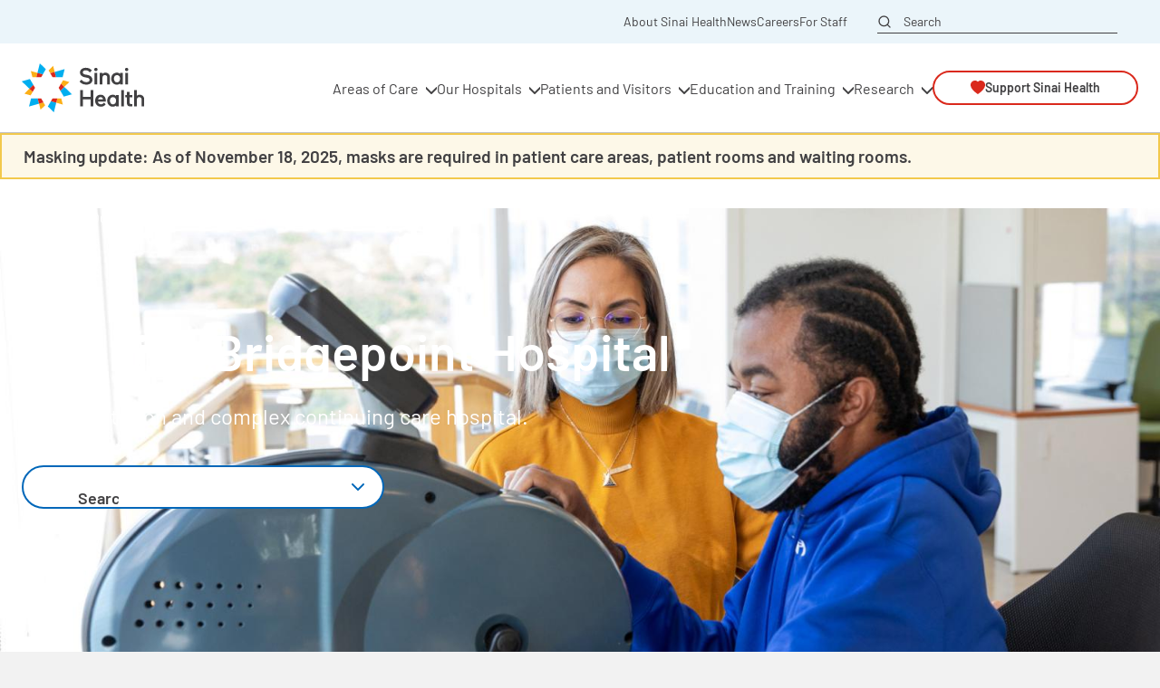

--- FILE ---
content_type: text/html; charset=UTF-8
request_url: https://www.sinaihealth.ca/our-hospitals/hennick-bridgepoint-hospital
body_size: 19292
content:


<!DOCTYPE html>
<html lang="en" dir="ltr" prefix="og: https://ogp.me/ns#">
  <head>
    <script src="https://cdnjs.cloudflare.com/ajax/libs/bowser/2.11.0/bundled.min.js"></script>
    <script src="/themes/custom/sinai_health/js/compare-versions/index-3.6.0.js"></script>
    <script src="/themes/custom/sinai_health/js/browser-update.js"></script>
    <meta charset="utf-8" />
<script>(function(w,d,s,l,i){w[l]=w[l]||[];w[l].push({'gtm.start':new Date().getTime(),event:'gtm.js'});var f=d.getElementsByTagName(s)[0],j=d.createElement(s),dl=l!='dataLayer'?'&amp;l='+l:'';j.async=true;j.src='https://www.googletagmanager.com/gtm.js?id='+i+dl;f.parentNode.insertBefore(j,f);})(window,document,'script','dataLayer','GTM-KZKFR5Z');</script>
<meta name="description" content="A rehabilitation and complex continuing care hospital." />
<link rel="canonical" href="https://www.sinaihealth.ca/our-hospitals/hennick-bridgepoint-hospital" />
<meta property="og:site_name" content="Sinai Health" />
<meta property="og:type" content="Hospital" />
<meta property="og:url" content="https://www.sinaihealth.ca/our-hospitals/hennick-bridgepoint-hospital" />
<meta property="og:title" content="Hennick Bridgepoint Hospital" />
<meta property="og:description" content="A rehabilitation and complex continuing care hospital." />
<meta property="og:image" content="https://www.sinaihealth.ca/sites/default/files/2024-04/HBH-landing-header-occupational-therapist.jpg" />
<meta property="og:image:alt" content="An occupational therapist helps a patient use exercise equipment" />
<meta name="twitter:description" content="A rehabilitation and complex continuing care hospital." />
<meta name="twitter:site" content="@sinaihealth" />
<meta name="twitter:title" content="Hennick Bridgepoint Hospital" />
<meta name="twitter:image" content="https://www.sinaihealth.ca/sites/default/files/2024-04/HBH-landing-header-occupational-therapist.jpg" />
<meta name="twitter:image:alt" content="An occupational therapist helps a patient use exercise equipment" />
<meta name="apple-mobile-web-app-title" content="Sinai Health" />
<meta name="Generator" content="Drupal 11 (https://www.drupal.org)" />
<meta name="MobileOptimized" content="width" />
<meta name="HandheldFriendly" content="true" />
<meta name="viewport" content="width=device-width, initial-scale=1.0" />
<meta http-equiv="x-ua-compatible" content="ie=edge" />
<link rel="icon" type="image/png" href="/favicon/favicon-96x96.png" sizes="96x96" />
<link rel="icon" type="image/svg+xml" href="/favicon/favicon.svg" />
<link rel="shortcut icon" href="/favicon/favicon.ico" />
<link rel="apple-touch-icon" sizes="180x180" href="/favicon/apple-touch-icon.png" />
<link rel="manifest" href="/favicon/site.webmanifest" />
<script>window.a2a_config=window.a2a_config||{};a2a_config.callbacks=[];a2a_config.overlays=[];a2a_config.templates={};a2a_config.templates.email = {
  subject: "${title}",
  body: "\n\nMore information:\n${link}",
};</script>

    <title>Hennick Bridgepoint Hospital | Sinai Health</title>
    <link rel="stylesheet" media="all" href="/sites/default/files/css/css_bcDLHwYgDdht2h5GX_NtPPKai3zvkLnrQ_cM47B0EVQ.css?delta=0&amp;language=en&amp;theme=sinai_health&amp;include=eJxNjVEOwjAMQy9UNUeqUiVbC1lbJSlst2eCIfix_ewPI5F3bAfgFeKivXnAG-5JOhIr_OXoRXvOrCGzO2vifXRjSkuVEw1WbqwogXeX2u5AOgdKvDAMVFwVR7Hv8mvibGNmqVaYgtWGNaGwusHHElUbgse1FUbxAqv0fP7ZYc4bZDQOj8pPg7fGrdMUfgHw21qp" />
<link rel="stylesheet" media="all" href="https://cdnjs.cloudflare.com/ajax/libs/Glide.js/3.6.0/css/glide.core.min.css" />
<link rel="stylesheet" media="all" href="/sites/default/files/css/css_FMsX5THb5bb27GhczTYCJejyff9kMpWBIhNOgaPmmoc.css?delta=2&amp;language=en&amp;theme=sinai_health&amp;include=eJxNjVEOwjAMQy9UNUeqUiVbC1lbJSlst2eCIfix_ewPI5F3bAfgFeKivXnAG-5JOhIr_OXoRXvOrCGzO2vifXRjSkuVEw1WbqwogXeX2u5AOgdKvDAMVFwVR7Hv8mvibGNmqVaYgtWGNaGwusHHElUbgse1FUbxAqv0fP7ZYc4bZDQOj8pPg7fGrdMUfgHw21qp" />

    <script src="https://cdn.jsdelivr.net/gh/alpinejs/alpine@v2.4.1/dist/alpine.min.js" type="module"></script>
<script src="https://cdn.jsdelivr.net/gh/alpinejs/alpine@v2.4.1/dist/alpine-ie11.min.js" nomodule defer></script>
<script src="https://cdn.jsdelivr.net/npm/@glidejs/glide"></script>

  </head>
  <body class="path-node-10601 node-type-hospital no-sidebars">
        <a href="#main-content" class="sr-only focus:not-sr-only">
      Skip to main content
    </a>
    <noscript><iframe src="https://www.googletagmanager.com/ns.html?id=GTM-KZKFR5Z" height="0" width="0" style="display:none;visibility:hidden"></iframe></noscript>
      <div class="dialog-off-canvas-main-canvas" data-off-canvas-main-canvas>
    



<div class="layout-container flex flex-col page-block">

  
  <header role="banner">
        
        <div id="search-overlay" class="search-overlay" role="dialog" aria-modal="true" aria-label="Search Dialog" aria-describedby="search-overlay-description">
      <div class="search-overlay-inner">
        <div class="search-inside">
          <div class="block--activate-search-block">
  
    
      <form accept-charset="UTF-8" action="/search" data-drupal-form-fields="edit-search" id="views-exposed-activate-search-block" method="get" name="views-exposed-activate-search-block">
 <div class ="top-searched-items">
		<div class="js-form-item form-item js-form-type-textfield form-item--textfield form-item-search js-form-item-search">
						<input class="form-text" data-drupal-selector="" id="" maxlength="128" name="keys" placeholder="Type in your search" size="30" type="text" value="">
		</div>
		<div class="form-actions js-form-wrapper form-wrapper" data-drupal-selector="edit-actions" id="edit-actions-activate">
			<input class="button js-form-submit form-submit" data-drupal-selector="edit-activate-search-block" id="edit-submit-search" type="submit" value="">
		</div>
	</div>
</form>

  </div>

          <div tabindex="-1" id="search-overlay-description">Search for our clinics, areas of care and all hospital information</div>
          <button title="Close Search" class="close-search" aria-label="Close Search"></button>
        </div>
      </div>
    </div>
    

    <div class="header__subheader">
      <div class="header__subheader__wrapper">
        

              <ul class="menu">
                          <li class="menu-item"
                      >
        <a href="/about-sinai-health" data-drupal-link-system-path="node/8946">About Sinai Health</a>
              </li>
                      <li class="menu-item"
                      >
        <a href="/news" data-drupal-link-system-path="node/8136">News</a>
              </li>
                      <li class="menu-item"
                      >
        <a href="/careers-at-sinai-health" data-drupal-link-system-path="node/9906">Careers</a>
              </li>
                      <li class="menu-item"
                      >
        <a href="/for-sinai-health-staff" data-drupal-link-system-path="node/14721">For Staff</a>
              </li>
        </ul>
  


        <button class="search-inital desktop-search-link" aria-haspopup="dialog" aria-expanded="false" aria-controls="search-overlay">Search</button>
      </div>
    </div>
    <div class="header__main">
      <div class="header__desktop container mx-auto">
        <div class="block--system-branding-block">
  
    
    <a href="/" rel="home">
    <img class="hidden min-[1180px]:block" src="/themes/custom/sinai_health/logo.svg" alt="Home" width="134.8" height="55" />
    <img class="min-[1180px]:hidden" src="/themes/custom/sinai_health/logo.svg" alt="Home" width="122.55" height="50" />
  </a>
</div>

        <div class="back-wrapper">
          <button class="mob-back-btn">Back to</button>
        </div>
        

  <ul class="menu menu-level-0">
                  
        <li class="menu-item menu-item--expanded menu-item--active-trail">
          <a href="">Areas of Care</a>
                                

  
  
      <div class="menu_link_content menu-link-contentsinai-health-main-menu view-mode-default menu-dropdown menu-dropdown-0 menu-type-default menu-dropdown-type--three_columns">

      
        <div class="container mx-auto">
                      <div class="link-info">
              <span class="link-title">Areas of Care</span>
              
            <div class="field-content field--name--field_link_description">We provide a wide variety of care options across Sinai Health, including emergency, obstetrics and cancer care, as well as rehabilitation.</div>
      
            </div>
            <div class="child-links">
                              
  <ul class="menu menu-level-1">
                  
        <li  class="menu-item menu-item--expanded" data-backbutton="Mount Sinai Hospital">

                      <span title="Mount Sinai Hospital">Mount Sinai Hospital</span>
          
          

  
  
      <div class="menu_link_content menu-link-contentsinai-health-main-menu view-mode-default menu-dropdown menu-dropdown-1 menu-type-default">

      
        <span class="mobile-title">Mount Sinai Hospital</span>

        
        
  <ul class="menu menu-level-2">
                  
        <li  class="menu-item" data-backbutton="Find care at Mount Sinai">

                      <a href="/areas-of-care" data-drupal-link-system-path="node/10636">Find care at Mount Sinai</a>
          
          

  
  
      <div class="menu_link_content menu-link-contentsinai-health-main-menu view-mode-default menu-dropdown menu-dropdown-2 menu-type-default">

      
        
        
            <div class="field-content field--name--field_link_description">Select an area of care to learn more about our programs, care teams and access patient resources.</div>
      

          </div>
  


        </li>
                      
        <li  class="menu-item" data-backbutton="Find a clinic or service">

                      <a href="/find-a-clinic-or-service" title="Find a clinic or service" data-drupal-link-system-path="node/10781">Find a clinic or service</a>
          
          

  
  
      <div class="menu_link_content menu-link-contentsinai-health-main-menu view-mode-default menu-dropdown menu-dropdown-2 menu-type-default">

      
        
        
            <div class="field-content field--name--field_link_description">Search our directory for a clinic, service or lab, including location, hours and important details about your visit.</div>
      

          </div>
  


        </li>
                      
        <li  class="menu-item" data-backbutton="Coming to Mount Sinai">

                      <a href="/our-hospitals/mount-sinai-hospital" title="Coming to Mount Sinai" data-drupal-link-system-path="node/9866">Coming to Mount Sinai</a>
          
          

  
  
      <div class="menu_link_content menu-link-contentsinai-health-main-menu view-mode-default menu-dropdown menu-dropdown-2 menu-type-default">

      
        
        
            <div class="field-content field--name--field_link_description">Learn more about Mount Sinai Hospital, find directions and recent news.</div>
      

          </div>
  


        </li>
                      
        <li  class="menu-item" data-backbutton="Physician directory">

                      <a href="/physicians" title="Physician directory" data-drupal-link-system-path="node/10786">Physician directory</a>
          
          

  
  
      <div class="menu_link_content menu-link-contentsinai-health-main-menu view-mode-default menu-dropdown menu-dropdown-2 menu-type-default">

      
        
        
            <div class="field-content field--name--field_link_description">Find a specific physician who provides care at Mount Sinai Hospital. Search by name or department.</div>
      

          </div>
  


        </li>
                      
        <li  class="menu-item" data-backbutton="Refer a patient">

                      <a href="/refer-a-patient" title="Refer a patient" data-drupal-link-system-path="node/10791">Refer a patient</a>
          
          

  
  
      <div class="menu_link_content menu-link-contentsinai-health-main-menu view-mode-default menu-dropdown menu-dropdown-2 menu-type-default">

      
        
        
            <div class="field-content field--name--field_link_description">For referring health-care providers, access our referral criteria and process for each area of care.</div>
      

          </div>
  


        </li>
          </ul>




          </div>
  


        </li>
                      
        <li  class="menu-item menu-item--expanded menu-item--active-trail" data-backbutton="Hennick Bridgepoint Hospital">

                      <span title="Hennick Bridgepoint Hospital">Hennick Bridgepoint Hospital</span>
          
          

  
  
      <div class="menu_link_content menu-link-contentsinai-health-main-menu view-mode-default menu-dropdown menu-dropdown-1 menu-type-default">

      
        <span class="mobile-title">Hennick Bridgepoint Hospital</span>

        
        
  <ul class="menu menu-level-2">
                  
        <li  class="menu-item" data-backbutton="Find care at Hennick Bridgepoint">

                      <a href="/areas-of-care?tabSequence=0&amp;tabIndex=1" title="Find care" data-drupal-link-query="{&quot;tabIndex&quot;:&quot;1&quot;,&quot;tabSequence&quot;:&quot;0&quot;}" data-drupal-link-system-path="node/10636">Find care at Hennick Bridgepoint</a>
          
          

  
  
      <div class="menu_link_content menu-link-contentsinai-health-main-menu view-mode-default menu-dropdown menu-dropdown-2 menu-type-default">

      
        
        
            <div class="field-content field--name--field_link_description">Select an area of care to learn more about our programs, care teams and access patient resources.</div>
      

          </div>
  


        </li>
                      
        <li  class="menu-item" data-backbutton="Find a clinic or service">

                      <a href="/find-a-clinic-or-service" title="Find a clinic or service" data-drupal-link-system-path="node/10781">Find a clinic or service</a>
          
          

  
  
      <div class="menu_link_content menu-link-contentsinai-health-main-menu view-mode-default menu-dropdown menu-dropdown-2 menu-type-default">

      
        
        
            <div class="field-content field--name--field_link_description">Search our directory for a clinic, service or lab, including location, hours and important details about your visit. </div>
      

          </div>
  


        </li>
                      
        <li  class="menu-item menu-item--active-trail" data-backbutton="Coming to Hennick Bridgepoint">

                      <a href="/our-hospitals/hennick-bridgepoint-hospital" title="Coming to Hennick Bridgepoint" data-drupal-link-system-path="node/10601" class="is-active" aria-current="page">Coming to Hennick Bridgepoint</a>
          
          

  
  
      <div class="menu_link_content menu-link-contentsinai-health-main-menu view-mode-default menu-dropdown menu-dropdown-2 menu-type-default">

      
        
        
            <div class="field-content field--name--field_link_description">Learn more about Hennick Bridgepoint Hospital, find directions and recent news.</div>
      

          </div>
  


        </li>
                      
        <li  class="menu-item" data-backbutton="Physician directory">

                      <a href="/physicians" title="Physician directory" data-drupal-link-system-path="node/10786">Physician directory</a>
          
          

  
  
      <div class="menu_link_content menu-link-contentsinai-health-main-menu view-mode-default menu-dropdown menu-dropdown-2 menu-type-default">

      
        
        
            <div class="field-content field--name--field_link_description">Find a specific physician who provides care at Hennick Bridgepoint Hospital. Search by name or department.</div>
      

          </div>
  


        </li>
                      
        <li  class="menu-item" data-backbutton="Refer a patient">

                      <a href="/refer-a-patient?tabSequence=0&amp;tabIndex=1" title="Refer a patient" data-drupal-link-query="{&quot;tabIndex&quot;:&quot;1&quot;,&quot;tabSequence&quot;:&quot;0&quot;}" data-drupal-link-system-path="node/10791">Refer a patient</a>
          
          

  
  
      <div class="menu_link_content menu-link-contentsinai-health-main-menu view-mode-default menu-dropdown menu-dropdown-2 menu-type-default">

      
        
        
            <div class="field-content field--name--field_link_description">Access our referral criteria and process for each area of care.</div>
      

          </div>
  


        </li>
          </ul>




          </div>
  


        </li>
          </ul>



                          </div>

                  </div>

          </div>
  


                  </li>
                      
        <li class="menu-item menu-item--expanded">
          <a href="">Our Hospitals</a>
                                

  
  
      <div class="menu_link_content menu-link-contentsinai-health-main-menu view-mode-default menu-dropdown menu-dropdown-0 menu-type-default menu-dropdown-type--three_columns">

      
        <div class="container mx-auto">
                      <div class="link-info">
              <span class="link-title">Our Hospitals</span>
              
            <div class="field-content field--name--field_link_description">Sinai Health serves the health needs of the diverse Toronto population and beyond. Discover our hospitals.</div>
      
            </div>
            <div class="child-links">
                              
  <ul class="menu menu-level-1">
                  
        <li  class="menu-item menu-item--expanded" data-backbutton="Mount Sinai Hospital">

                      <span class="mob-column-link" title="Mount Sinai Hospital">Mount Sinai Hospital</span>
          
          

  
  
      <div class="menu_link_content menu-link-contentsinai-health-main-menu view-mode-default menu-dropdown menu-dropdown-1 menu-type-default">

      
        <span class="mob-column-link mobile-title">Mount Sinai Hospital</span>

                  <div class="link-info">
            
            <div class="field-content field--name--field_link_description">An internationally recognized acute care academic health sciences. Find directions and recent news.</div>
      
          </div>
        
        
  <ul class="menu menu-level-2">
                  
        <li  class="menu-item" data-backbutton="Discover Mount Sinai Hospital">

          
          

  
  
      <div class="menu_link_content menu-link-contentsinai-health-main-menu view-mode-default menu-dropdown menu-dropdown-2 menu-type-default link-with-image">

      
                  
            <div class="field-content field--name--field_menu_image"><div class="media--image">
  
  
  <div class="field-container field--name--field_media_image">
    <div class="field-label visually-hidden">Image</div>
              <div class="field-content">  <img loading="lazy" src="/sites/default/files/styles/max_2600x2600/public/2024-08/MSH-Witterick-NavImage.jpg?itok=-4-pUDY9" width="2560" height="1440" alt="Surgery at Mount Sinai Hospital" />


</div>
          </div>

</div>
</div>
      
          <a href="/our-hospitals/mount-sinai-hospital" class="link-title">Discover Mount Sinai Hospital</a>
        
        

          </div>
  


        </li>
          </ul>




          </div>
  


        </li>
                      
        <li  class="menu-item menu-item--expanded" data-backbutton="Hennick Bridgepoint Hospital">

                      <span class="mob-column-link" title="Hennick Bridgepoint Hospital">Hennick Bridgepoint Hospital</span>
          
          

  
  
      <div class="menu_link_content menu-link-contentsinai-health-main-menu view-mode-default menu-dropdown menu-dropdown-1 menu-type-default">

      
        <span class="mob-column-link mobile-title">Hennick Bridgepoint Hospital</span>

                  <div class="link-info">
            
            <div class="field-content field--name--field_link_description">Canada&#039;s largest complex care and rehabilitation hospital. Find directions and recent news.</div>
      
          </div>
        
        
  <ul class="menu menu-level-2">
                  
        <li  class="menu-item" data-backbutton="Discover Hennick Bridgepoint Hospital">

          
          

  
  
      <div class="menu_link_content menu-link-contentsinai-health-main-menu view-mode-default menu-dropdown menu-dropdown-2 menu-type-default link-with-image">

      
                  
            <div class="field-content field--name--field_menu_image"><div class="media--image">
  
  
  <div class="field-container field--name--field_media_image">
    <div class="field-label visually-hidden">Image</div>
              <div class="field-content">  <img loading="lazy" src="/sites/default/files/styles/max_2600x2600/public/2024-04/HBH-landing-header-occupational-therapist.jpg?itok=b-SCcInE" width="2324" height="1307" alt="An occupational therapist helps a patient use exercise equipment" />


</div>
          </div>

</div>
</div>
      
          <a href="/our-hospitals/hennick-bridgepoint-hospital" class="link-title">Discover Hennick Bridgepoint Hospital</a>
        
        

          </div>
  


        </li>
          </ul>




          </div>
  


        </li>
          </ul>



                          </div>

                  </div>

          </div>
  


                  </li>
                      
        <li class="menu-item menu-item--expanded">
          <a href="" title="Patients and Visitors">Patients and Visitors</a>
                                

  
  
      <div class="menu_link_content menu-link-contentsinai-health-main-menu view-mode-default menu-dropdown menu-dropdown-0 menu-type-default menu-dropdown-type--vertical_tabs">

      
        <div class="container mx-auto">
                      <span class="link-title">Patients and Visitors</span>
            <div class="child-links">
                              
  <ul class="menu menu-level-1">
                  
        <li  class="menu-item menu-item--expanded" data-backbutton="Mount Sinai Hospital">

                      <span title="Mount Sinai Hospital">Mount Sinai Hospital</span>
          
          

  
  
      <div class="menu_link_content menu-link-contentsinai-health-main-menu view-mode-default menu-dropdown menu-dropdown-1 menu-type-default">

      
        <span class="mobile-title">Mount Sinai Hospital</span>

        
        
  <ul class="menu menu-level-2">
                  
        <li  class="menu-item menu-item--expanded" data-backbutton="First column">

                      <span class="hidden title-hidden">First column</span>
          
          

  
  
      <div class="menu_link_content menu-link-contentsinai-health-main-menu view-mode-default menu-dropdown menu-dropdown-2 menu-type-default">

      
        
        
  <ul class="menu menu-level-3">
                  
        <li  class="menu-item" data-backbutton="About MyChart™">

                      <a href="/patients-and-visitors/mychart" title="About MyChart™" data-drupal-link-system-path="node/13751">About MyChart™</a>
          
          

  
  
  


        </li>
                      
        <li  class="menu-item" data-backbutton="Accessibility">

                      <a href="/patients-and-visitors/sinai-health-accessibility" title="Accessibility" data-drupal-link-system-path="node/13431">Accessibility</a>
          
          

  
  
  


        </li>
                      
        <li  class="menu-item" data-backbutton="Declaration of patient values">

                      <a href="/patients-and-visitors/declaration-of-patient-values" title="Declaration of patient values" data-drupal-link-system-path="node/13756">Declaration of patient values</a>
          
          

  
  
  


        </li>
                      
        <li  class="menu-item" data-backbutton="Discharge information">

                      <a href="/patients-and-visitors/discharge-information" title="Discharge information" data-drupal-link-system-path="node/13436">Discharge information</a>
          
          

  
  
  


        </li>
                      
        <li  class="menu-item" data-backbutton="Ethics">

                      <a href="/patients-and-visitors/ethics" data-drupal-link-system-path="node/14016">Ethics</a>
          
          

  
  
  


        </li>
                      
        <li  class="menu-item" data-backbutton="Health records inquiries">

                      <a href="/patients-and-visitors/health-records-inquiries" title="Health record inquiries" data-drupal-link-system-path="node/13796">Health records inquiries</a>
          
          

  
  
  


        </li>
                      
        <li  class="menu-item" data-backbutton="Interpreter services">

                      <a href="/patients-and-visitors/interpreter-services" title="Interpreter services" data-drupal-link-system-path="node/13941">Interpreter services</a>
          
          

  
  
  


        </li>
                      
        <li  class="menu-item" data-backbutton="Map, directions and parking">

                      <a href="/patients-and-visitors/mount-sinai-maps-directions-and-parking" title="Map, directions and parking" data-drupal-link-system-path="node/8636">Map, directions and parking</a>
          
          

  
  
  


        </li>
                      
        <li  class="menu-item" data-backbutton="Patient and family engagement">

                      <a href="/patients-and-visitors/patient-and-family-engagement" data-drupal-link-system-path="node/15681">Patient and family engagement</a>
          
          

  
  
  


        </li>
          </ul>




          </div>
  


        </li>
                      
        <li  class="menu-item menu-item--expanded" data-backbutton="Second column">

                      <span class="hidden title-hidden">Second column</span>
          
          

  
  
      <div class="menu_link_content menu-link-contentsinai-health-main-menu view-mode-default menu-dropdown menu-dropdown-2 menu-type-default">

      
        
        
  <ul class="menu menu-level-3">
                  
        <li  class="menu-item" data-backbutton="Patient feedback">

                      <a href="/patients-and-visitors/patient-feedback" title="Patient feedback" data-drupal-link-system-path="node/13806">Patient feedback</a>
          
          

  
  
  


        </li>
                      
        <li  class="menu-item" data-backbutton="Patient meals">

                      <a href="/patients-and-visitors/patient-meals-at-mount-sinai-hospital" title="Patient meals" data-drupal-link-system-path="node/13816">Patient meals</a>
          
          

  
  
  


        </li>
                      
        <li  class="menu-item" data-backbutton="Patient privacy">

                      <a href="/patients-and-visitors/patient-privacy" title="Patient privacy" data-drupal-link-system-path="node/13851">Patient privacy</a>
          
          

  
  
  


        </li>
                      
        <li  class="menu-item" data-backbutton="Patient symptom screening tool">

                      <a href="/patients-and-visitors/patient-symptoms-pre-screening" data-drupal-link-system-path="node/15951">Patient symptom screening tool</a>
          
          

  
  
  


        </li>
                      
        <li  class="menu-item" data-backbutton="Pay a hospital invoice">

                      <a href="/patients-and-visitors/pay-a-mount-sinai-hospital-invoice" title="Pay a hospital invoice" data-drupal-link-system-path="node/13696">Pay a hospital invoice</a>
          
          

  
  
  


        </li>
                      
        <li  class="menu-item" data-backbutton="Room options">

                      <a href="/patients-and-visitors/room-options-at-mount-sinai-hospital" title="Room options" data-drupal-link-system-path="node/13931">Room options</a>
          
          

  
  
  


        </li>
                      
        <li  class="menu-item" data-backbutton="Shops and services">

                      <a href="/patients-and-visitors/mount-sinai-shops-and-services" data-drupal-link-system-path="node/14606">Shops and services</a>
          
          

  
  
  


        </li>
                      
        <li  class="menu-item" data-backbutton="Spiritual care">

                      <a href="/patients-and-visitors/spiritual-care" title="Spiritual care" data-drupal-link-system-path="node/13956">Spiritual care</a>
          
          

  
  
  


        </li>
                      
        <li  class="menu-item" data-backbutton="Visitor information">

                      <a href="/patients-and-visitors/visitor-information-for-mount-sinai" title="Visitor information" data-drupal-link-system-path="node/13966">Visitor information</a>
          
          

  
  
  


        </li>
                      
        <li  class="menu-item" data-backbutton="What to bring">

                      <a href="/patients-and-visitors/what-to-bring-to-mount-sinai" title="What to bring" data-drupal-link-system-path="node/13971">What to bring</a>
          
          

  
  
  


        </li>
          </ul>




          </div>
  


        </li>
          </ul>




          </div>
  


        </li>
                      
        <li  class="menu-item menu-item--expanded" data-backbutton="Hennick Bridgepoint Hospital">

                      <span title="Hennick Bridgepoint Hospital">Hennick Bridgepoint Hospital</span>
          
          

  
  
      <div class="menu_link_content menu-link-contentsinai-health-main-menu view-mode-default menu-dropdown menu-dropdown-1 menu-type-default">

      
        <span class="mobile-title">Hennick Bridgepoint Hospital</span>

        
        
  <ul class="menu menu-level-2">
                  
        <li  class="menu-item menu-item--expanded" data-backbutton="First column">

                      <span class="hidden title-hidden">First column</span>
          
          

  
  
      <div class="menu_link_content menu-link-contentsinai-health-main-menu view-mode-default menu-dropdown menu-dropdown-2 menu-type-default">

      
        
        
  <ul class="menu menu-level-3">
                  
        <li  class="menu-item" data-backbutton="About MyChart™">

                      <a href="/patients-and-visitors/mychart" title="Example link" data-drupal-link-system-path="node/13751">About MyChart™</a>
          
          

  
  
  


        </li>
                      
        <li  class="menu-item" data-backbutton="Accessibility">

                      <a href="/patients-and-visitors/sinai-health-accessibility" data-drupal-link-system-path="node/13431">Accessibility</a>
          
          

  
  
  


        </li>
                      
        <li  class="menu-item" data-backbutton="Caregiver Resource Centre">

                      <a href="/patients-and-visitors/caregiver-resource-centre" data-drupal-link-system-path="node/15676">Caregiver Resource Centre</a>
          
          

  
  
  


        </li>
                      
        <li  class="menu-item" data-backbutton=" Declaration of patient values">

                      <a href="/patients-and-visitors/declaration-of-patient-values" data-drupal-link-system-path="node/13756"> Declaration of patient values</a>
          
          

  
  
  


        </li>
                      
        <li  class="menu-item" data-backbutton="Discharge information">

                      <a href="/patients-and-visitors/discharge-information" data-drupal-link-system-path="node/13436">Discharge information</a>
          
          

  
  
  


        </li>
                      
        <li  class="menu-item" data-backbutton="Ethics">

                      <a href="/patients-and-visitors/ethics" data-drupal-link-system-path="node/14016">Ethics</a>
          
          

  
  
  


        </li>
                      
        <li  class="menu-item" data-backbutton="Health records inquiries">

                      <a href="/patients-and-visitors/health-records-inquiries" data-drupal-link-system-path="node/13796">Health records inquiries</a>
          
          

  
  
  


        </li>
                      
        <li  class="menu-item" data-backbutton="Historic Don Jail">

                      <a href="/patients-and-visitors/the-historic-don-jail" data-drupal-link-system-path="node/18286">Historic Don Jail</a>
          
          

  
  
  


        </li>
                      
        <li  class="menu-item" data-backbutton="Interpreter services">

                      <a href="/patients-and-visitors/interpreter-services" data-drupal-link-system-path="node/13941">Interpreter services</a>
          
          

  
  
  


        </li>
                      
        <li  class="menu-item" data-backbutton="Map, directions and parking">

                      <a href="/patients-and-visitors/hennick-bridgepoint-maps-directions-and-parking" data-drupal-link-system-path="node/8641">Map, directions and parking</a>
          
          

  
  
  


        </li>
                      
        <li  class="menu-item" data-backbutton="Patient and family engagement">

                      <a href="/patients-and-visitors/patient-and-family-engagement" data-drupal-link-system-path="node/15681">Patient and family engagement</a>
          
          

  
  
  


        </li>
          </ul>




          </div>
  


        </li>
                      
        <li  class="menu-item menu-item--expanded" data-backbutton="Second column">

                      <span class="hidden title-hidden">Second column</span>
          
          

  
  
      <div class="menu_link_content menu-link-contentsinai-health-main-menu view-mode-default menu-dropdown menu-dropdown-2 menu-type-default">

      
        
        
  <ul class="menu menu-level-3">
                  
        <li  class="menu-item" data-backbutton="Patient feedback">

                      <a href="/patients-and-visitors/patient-feedback" data-drupal-link-system-path="node/13806">Patient feedback</a>
          
          

  
  
  


        </li>
                      
        <li  class="menu-item" data-backbutton="Patient meals">

                      <a href="/patients-and-visitors/patient-meals-at-hennick-bridgepoint" data-drupal-link-system-path="node/13821">Patient meals</a>
          
          

  
  
  


        </li>
                      
        <li  class="menu-item" data-backbutton="Patient privacy">

                      <a href="/patients-and-visitors/patient-privacy" data-drupal-link-system-path="node/13851">Patient privacy</a>
          
          

  
  
  


        </li>
                      
        <li  class="menu-item" data-backbutton="Patient symptom screening tool">

                      <a href="/patients-and-visitors/patient-symptoms-pre-screening" data-drupal-link-system-path="node/15951">Patient symptom screening tool</a>
          
          

  
  
  


        </li>
                      
        <li  class="menu-item" data-backbutton="Pay a hospital invoice and co-payment">

                      <a href="/patients-and-visitors/pay-a-hospital-invoice-or-co-payment" data-drupal-link-system-path="node/14011">Pay a hospital invoice and co-payment</a>
          
          

  
  
  


        </li>
                      
        <li  class="menu-item" data-backbutton="Room options">

                      <a href="/patients-and-visitors/room-options-at-hennick-bridgepoint" data-drupal-link-system-path="node/13936">Room options</a>
          
          

  
  
  


        </li>
                      
        <li  class="menu-item" data-backbutton="Shops and services">

                      <a href="/patients-and-visitors/hennick-bridgepoint-shops-and-services" data-drupal-link-system-path="node/14611">Shops and services</a>
          
          

  
  
  


        </li>
                      
        <li  class="menu-item" data-backbutton="Spiritual care">

                      <a href="/patients-and-visitors/spiritual-care" data-drupal-link-system-path="node/13956">Spiritual care</a>
          
          

  
  
  


        </li>
                      
        <li  class="menu-item" data-backbutton="Visitor information">

                      <a href="/patients-and-visitors/visitor-information-for-hennick-bridgepoint" data-drupal-link-system-path="node/13961">Visitor information</a>
          
          

  
  
  


        </li>
                      
        <li  class="menu-item" data-backbutton="What to bring">

                      <a href="/patients-and-visitors/what-to-bring-to-hennick-bridgepoint" data-drupal-link-system-path="node/13976">What to bring</a>
          
          

  
  
  


        </li>
          </ul>




          </div>
  


        </li>
          </ul>




          </div>
  


        </li>
          </ul>



                          </div>
                  </div>

          </div>
  


                  </li>
                      
        <li class="menu-item menu-item--expanded">
          <a href="" title="Education and Training">Education and Training</a>
                                

  
  
      <div class="menu_link_content menu-link-contentsinai-health-main-menu view-mode-default menu-dropdown menu-dropdown-0 menu-type-default menu-dropdown-type--three_columns">

      
        <div class="container mx-auto">
                      <div class="link-info">
              <span class="link-title">Education and Training</span>
              
            <div class="field-content field--name--field_link_description">As an academic health science centre, Sinai Health fosters a culture where everyone is a learner. We believe that the combination of energy, fresh thinking and knowledge transfer is a reciprocal relationship that benefits the hospital, the student – and ultimately our patients.</div>
      
            </div>
            <div class="child-links">
                              
  <ul class="menu menu-level-1">
                  
        <li  class="menu-item menu-item--expanded" data-backbutton="First column">

                      <span class="hidden title-hidden">First column</span>
          
          

  
  
      <div class="menu_link_content menu-link-contentsinai-health-main-menu view-mode-default menu-dropdown menu-dropdown-1 menu-type-default">

      
        <span class="hidden title-hidden mobile-title">First column</span>

        
        
  <ul class="menu menu-level-2">
                  
        <li  class="menu-item" data-backbutton="Learning at Sinai Health">

          
          

  
  
      <div class="menu_link_content menu-link-contentsinai-health-main-menu view-mode-default menu-dropdown menu-dropdown-2 menu-type-default link-with-image">

      
                  
            <div class="field-content field--name--field_menu_image"><div class="media--image">
  
  
  <div class="field-container field--name--field_media_image">
    <div class="field-label visually-hidden">Image</div>
              <div class="field-content">  <img loading="lazy" src="/sites/default/files/styles/max_2600x2600/public/2024-04/events-education-session-header-classroom-76146888.jpg?itok=sTzdtJqv" width="2600" height="1463" alt="A group of people in scrubs sits at a table in a classroom" />


</div>
          </div>

</div>
</div>
      
          <a href="/education-and-training" class="link-title">Learning at Sinai Health</a>
        
        
            <div class="field-content field--name--field_link_description">Discover important information about student and learning programs and the resources we provide.</div>
      

          </div>
  


        </li>
          </ul>




          </div>
  


        </li>
                      
        <li  class="menu-item menu-item--expanded" data-backbutton="Second column">

                      <span class="hidden title-hidden">Second column</span>
          
          

  
  
      <div class="menu_link_content menu-link-contentsinai-health-main-menu view-mode-default menu-dropdown menu-dropdown-1 menu-type-default">

      
        <span class="hidden title-hidden mobile-title">Second column</span>

        
        
  <ul class="menu menu-level-2">
                  
        <li  class="menu-item" data-backbutton="Continuing education">

                      <a href="/education-and-training/continuing-education" title="Continuing education" data-drupal-link-system-path="node/13991">Continuing education</a>
          
          

  
  
      <div class="menu_link_content menu-link-contentsinai-health-main-menu view-mode-default menu-dropdown menu-dropdown-2 menu-type-default">

      
        
        
            <div class="field-content field--name--field_link_description">We promote ongoing learning for our people through a variety of opportunities.</div>
      

          </div>
  


        </li>
                      
        <li  class="menu-item" data-backbutton="Professional Practice">

                      <a href="/education-and-training/professional-practice" title="Professional Practice" data-drupal-link-system-path="node/13996">Professional Practice</a>
          
          

  
  
      <div class="menu_link_content menu-link-contentsinai-health-main-menu view-mode-default menu-dropdown menu-dropdown-2 menu-type-default">

      
        
        
            <div class="field-content field--name--field_link_description">Our strategy is a framework for scholarship and innovation in professional practice. </div>
      

          </div>
  


        </li>
                      
        <li  class="menu-item" data-backbutton="Research education and training">

                      <a href="https://research.lunenfeld.ca/rtc/" title="Research, education and training">Research education and training</a>
          
          

  
  
      <div class="menu_link_content menu-link-contentsinai-health-main-menu view-mode-default menu-dropdown menu-dropdown-2 menu-type-default">

      
        
        
            <div class="field-content field--name--field_link_description"> Learn from renowned scientists and researchers at the Lunenfeld-Tanenbaum Research Institute.</div>
      

          </div>
  


        </li>
                      
        <li  class="menu-item" data-backbutton="Libraries and spaces">

                      <a href="/education-and-training/libraries-and-spaces" title="Libraries and space rentals" data-drupal-link-system-path="node/14001">Libraries and spaces</a>
          
          

  
  
      <div class="menu_link_content menu-link-contentsinai-health-main-menu view-mode-default menu-dropdown menu-dropdown-2 menu-type-default">

      
        
        
            <div class="field-content field--name--field_link_description">We have several health libraries and spaces for study or meetings.</div>
      

          </div>
  


        </li>
                      
        <li  class="menu-item" data-backbutton="Awards, scholarships and bursaries">

                      <a href="/education-and-training/awards-scholarships-and-bursaries" title="Awards, scholarships and bursaries" data-drupal-link-system-path="node/14006">Awards, scholarships and bursaries</a>
          
          

  
  
      <div class="menu_link_content menu-link-contentsinai-health-main-menu view-mode-default menu-dropdown menu-dropdown-2 menu-type-default">

      
        
        
            <div class="field-content field--name--field_link_description">We recognize the outstanding efforts and achievements of both educators and learners.</div>
      

          </div>
  


        </li>
          </ul>




          </div>
  


        </li>
          </ul>



                          </div>

                  </div>

          </div>
  


                  </li>
                      
        <li class="menu-item menu-item--expanded">
          <a href="" title="Research">Research</a>
                                

  
  
      <div class="menu_link_content menu-link-contentsinai-health-main-menu view-mode-default menu-dropdown menu-dropdown-0 menu-type-default menu-dropdown-type--three_columns">

      
        <div class="container mx-auto">
                      <div class="link-info">
              <span class="link-title">Research</span>
              
            <div class="field-content field--name--field_link_description">We are world-class academic health sciences centre, where our unique and globally recognized strength in discovery research is strategically coupled to our exceptional clinical programs to drive unparalleled and transformational impact in health and society.</div>
      
            </div>
            <div class="child-links">
                              
  <ul class="menu menu-level-1">
                  
        <li  class="menu-item menu-item--expanded" data-backbutton="First column">

                      <span class="hidden title-hidden">First column</span>
          
          

  
  
      <div class="menu_link_content menu-link-contentsinai-health-main-menu view-mode-default menu-dropdown menu-dropdown-1 menu-type-default">

      
        <span class="hidden title-hidden mobile-title">First column</span>

        
        
  <ul class="menu menu-level-2">
                  
        <li  class="menu-item" data-backbutton="Research at Sinai Health">

          
          

  
  
      <div class="menu_link_content menu-link-contentsinai-health-main-menu view-mode-default menu-dropdown menu-dropdown-2 menu-type-default link-with-image">

      
                  
            <div class="field-content field--name--field_menu_image"><div class="media--image">
  
  
  <div class="field-container field--name--field_media_image">
    <div class="field-label visually-hidden">Image</div>
              <div class="field-content">  <img loading="lazy" src="/sites/default/files/styles/max_2600x2600/public/2024-07/Research-Header-ResearcherInLab.jpg?itok=AZQkb5fv" width="2600" height="1463" alt="Research in a lab in the LTRI" />


</div>
          </div>

</div>
</div>
      
          <a href="/research" class="link-title">Research at Sinai Health</a>
        
        
            <div class="field-content field--name--field_link_description">We lead through innovation to create breakthroughs for better health.</div>
      

          </div>
  


        </li>
                      
        <li  class="menu-item" data-backbutton="Research Strategic Plan ">

                      <a href="/research/research-strategic-plan" data-drupal-link-system-path="node/19626">Research Strategic Plan </a>
          
          

  
  
      <div class="menu_link_content menu-link-contentsinai-health-main-menu view-mode-default menu-dropdown menu-dropdown-2 menu-type-default">

      
        
        
            <div class="field-content field--name--field_link_description">We are launching a new way to collaborate that will turn breakthroughs into better care.</div>
      

          </div>
  


        </li>
                      
        <li  class="menu-item" data-backbutton="Research Ethics Board">

                      <a href="/research/research-ethics-board" title="Research Ethics Board" data-drupal-link-system-path="node/13691">Research Ethics Board</a>
          
          

  
  
      <div class="menu_link_content menu-link-contentsinai-health-main-menu view-mode-default menu-dropdown menu-dropdown-2 menu-type-default">

      
        
        
            <div class="field-content field--name--field_link_description">We oversee all research involving human subjects conducted under the auspices of Sinai Health.</div>
      

          </div>
  


        </li>
          </ul>




          </div>
  


        </li>
                      
        <li  class="menu-item menu-item--expanded" data-backbutton="Second column">

                      <a href="" class="hidden title-hidden">Second column</a>
          
          

  
  
      <div class="menu_link_content menu-link-contentsinai-health-main-menu view-mode-default menu-dropdown menu-dropdown-1 menu-type-default">

      
        <a href="" class="hidden title-hidden mobile-title">Second column</a>

        
        
  <ul class="menu menu-level-2">
                  
        <li  class="menu-item" data-backbutton="Lunenfeld-Tanenbaum Research Institute">

          
          

  
  
      <div class="menu_link_content menu-link-contentsinai-health-main-menu view-mode-default menu-dropdown menu-dropdown-2 menu-type-default link-with-image">

      
                  
            <div class="field-content field--name--field_menu_image"><div class="media--image">
  
  
  <div class="field-container field--name--field_media_image">
    <div class="field-label visually-hidden">Image</div>
              <div class="field-content">  <img loading="lazy" src="/sites/default/files/styles/max_2600x2600/public/2024-06/HeroImage_2560x1440-1.jpg?itok=LM96Awnv" width="2560" height="1440" alt="Man in a lab coat looking into a microscope in a laboratory" />


</div>
          </div>

</div>
</div>
      
          <a href="https://www.lunenfeld.ca/" class="link-title">Lunenfeld-Tanenbaum Research Institute</a>
        
        
            <div class="field-content field--name--field_link_description">Discover the Lunenfeld-Tanenbaum Research Institute</div>
      

          </div>
  


        </li>
                      
        <li  class="menu-item" data-backbutton="Science of Care Institute">

                      <a href="/research/science-of-care-institute" title="The Institute for the Science of Care" data-drupal-link-system-path="node/8821">Science of Care Institute</a>
          
          

  
  
      <div class="menu_link_content menu-link-contentsinai-health-main-menu view-mode-default menu-dropdown menu-dropdown-2 menu-type-default">

      
        
        
            <div class="field-content field--name--field_link_description">We integrate the humanity of caring with scientific research and innovation.</div>
      

          </div>
  


        </li>
                      
        <li  class="menu-item" data-backbutton="Schwartz/Reisman Emergency Medicine Institute">

                      <a href="https://sremi.ca/" title="SREMI">Schwartz/Reisman Emergency Medicine Institute</a>
          
          

  
  
      <div class="menu_link_content menu-link-contentsinai-health-main-menu view-mode-default menu-dropdown menu-dropdown-2 menu-type-default">

      
        
        
            <div class="field-content field--name--field_link_description">A network of leading emergency medicine researchers working to improve emergency departments. </div>
      

          </div>
  


        </li>
          </ul>




          </div>
  


        </li>
          </ul>



                          </div>

                  </div>

          </div>
  


                  </li>
                      
        <li class="menu-item menu-item--expanded">
          <a href="" class="fundraise" title="Support Sinai Health">Support Sinai Health</a>
                                

  
  
      <div class="menu_link_content menu-link-contentsinai-health-main-menu view-mode-default menu-dropdown menu-dropdown-0 menu-type-default menu-dropdown-type--three_columns">

      
        <div class="container mx-auto">
                      <div class="link-info">
              <span class="link-title">Support Sinai Health</span>
              
            <div class="field-content field--name--field_link_description">Your support helps transform lives</div>
      
            </div>
            <div class="child-links">
                              
  <ul class="menu menu-level-1">
                  
        <li  class="menu-item menu-item--expanded" data-backbutton="First column">

                      <span class="hidden title-hidden">First column</span>
          
          

  
  
      <div class="menu_link_content menu-link-contentsinai-health-main-menu view-mode-default menu-dropdown menu-dropdown-1 menu-type-default">

      
        <span class="hidden title-hidden mobile-title">First column</span>

        
        
  <ul class="menu menu-level-2">
                  
        <li  class="menu-item" data-backbutton="Learn more about Sinai Health Foundation">

                      <a href="/foundation" title="Learn more about Sinai Health Foundation" data-drupal-link-system-path="node/8146">Learn more about Sinai Health Foundation</a>
          
          

  
  
      <div class="menu_link_content menu-link-contentsinai-health-main-menu view-mode-default menu-dropdown menu-dropdown-2 menu-type-default">

      
        
        
            <div class="field-content field--name--field_link_description">Find out how you can support Sinai Health so that we can continue to deliver life-changing care.</div>
      

          </div>
  


        </li>
                      
        <li  class="menu-item" data-backbutton="Donate to Sinai Health">

                      <a href="https://secure.supportsinai.ca/site/SPageServer/?pagename=donate_today.html" target="_blank" title="Donate to Sinai Health">Donate to Sinai Health</a>
          
          

  
  
      <div class="menu_link_content menu-link-contentsinai-health-main-menu view-mode-default menu-dropdown menu-dropdown-2 menu-type-default">

      
        
        
            <div class="field-content field--name--field_link_description">Donate to support another century of care and discovery.</div>
      

          </div>
  


        </li>
                      
        <li  class="menu-item" data-backbutton="Fundraise for Sinai Health">

                      <a href="https://give.supportsinai.ca/" target="_blank" title="Fundraise for  Sinai Health">Fundraise for Sinai Health</a>
          
          

  
  
      <div class="menu_link_content menu-link-contentsinai-health-main-menu view-mode-default menu-dropdown menu-dropdown-2 menu-type-default">

      
        
        
            <div class="field-content field--name--field_link_description">Become a game-changer and fundraise for Sinai Health</div>
      

          </div>
  


        </li>
          </ul>




          </div>
  


        </li>
                      
        <li  class="menu-item menu-item--expanded" data-backbutton="Second column">

                      <span class="hidden title-hidden">Second column</span>
          
          

  
  
      <div class="menu_link_content menu-link-contentsinai-health-main-menu view-mode-default menu-dropdown menu-dropdown-1 menu-type-default">

      
        <span class="hidden title-hidden mobile-title">Second column</span>

        
        
  <ul class="menu menu-level-2">
                  
        <li  class="menu-item" data-backbutton="Continue Your Support">

          
          

  
  
      <div class="menu_link_content menu-link-contentsinai-health-main-menu view-mode-default menu-dropdown menu-dropdown-2 menu-type-default link-with-image">

      
                  
            <div class="field-content field--name--field_menu_image"><div class="media--image">
  
  
  <div class="field-container field--name--field_media_image">
    <div class="field-label visually-hidden">Image</div>
              <div class="field-content">  <img loading="lazy" src="/sites/default/files/styles/max_2600x2600/public/2026-01/shf-HRE%20Hero%20Banner-IBM.png?itok=BLVubc_5" width="1536" height="1024" alt="Healthcare professionals working together in a clinical setting." />


</div>
          </div>

</div>
</div>
      
          <a href="https://secure.supportsinai.ca/site/Donation2?df_id=9500&amp;mfc_pref=T&amp;9500.donation=form1&amp;utm_source=web&amp;utm_medium=hp&amp;utm_campaign=44_hre_26&amp;utm_content=hospital_hp&amp;s_src=44_as_we_26_hre&amp;s_subsrc=web_hp" target="_blank" class="link-title">Continue Your Support</a>
        
        
            <div class="field-content field--name--field_link_description">Your continued generosity helps carry life-changing care forward.</div>
      

          </div>
  


        </li>
          </ul>




          </div>
  


        </li>
          </ul>



                          </div>

                  </div>

          </div>
  


                  </li>
          </ul>




        <div class="mobile-wrapper-menu-search"> 
          <button class="mobile-search-button search-inital" title="Search" role="button" aria-label="Search" aria-haspopup="dialog" aria-expanded="false" aria-controls="search-overlay"></button>
      
          <a href="#" class="mobile-navbar-toggle" role="button" aria-expanded="false" aria-controls="header__mobile-nav">
            <span class="mobile-navbar-toggle__label">Menu</span>
            <span class="mobile-navbar-toggle__icon">
              <span></span>
              <span></span>
              <span></span>
              <span></span>
            </span>
          </a>
        </div>
      </div>
      <div id="header__mobile-nav" class="header__mobile-nav">
        <div class="main-menu">
          

  <ul class="menu menu-level-0">
                  
        <li  class="menu-item menu-item--expanded" data-backbutton="Areas of Care">

                    <button type="button">Areas of Care</button>

          

  
  
      <div class="menu_link_content menu-link-contentsh-main-menu-mobile view-mode-default menu-dropdown menu-dropdown-0 menu-type-default">

      
        <div class="container mx-auto">
          <div class="link-info">
            <span class="link-title">Areas of Care</span>
            
            <div class="field-content field--name--field_link_description">We provide a wide variety of care options across Sinai Health, including emergency, obstetrics and cancer care, as well as rehabilitation.</div>
      
          </div>
          <div class="child-links">
                          
  <ul class="menu menu-level-1">
                  
        <li  class="menu-item menu-item--expanded" data-backbutton="Mount Sinai Hospital">

                    <button type="button">Mount Sinai Hospital</button>

          

  
  
      <div class="menu_link_content menu-link-contentsh-main-menu-mobile view-mode-default menu-dropdown menu-dropdown-1 menu-type-default">

      
        <span class="mobile-title">Mount Sinai Hospital</span>

        
        
  <ul class="menu menu-level-2">
                  
        <li  class="menu-item" data-backbutton="Find care at Mount Sinai">

                    <a href="/areas-of-care" data-drupal-link-system-path="node/10636">Find care at Mount Sinai</a>

          

  
  
      <div class="menu_link_content menu-link-contentsh-main-menu-mobile view-mode-default menu-dropdown menu-dropdown-2 menu-type-default">

      
        
        
            <div class="field-content field--name--field_link_description">Select an area of care to learn more about our programs, care teams and access patient resources.</div>
      

          </div>
  


        </li>
                      
        <li  class="menu-item" data-backbutton="Find a clinic or service">

                    <a href="/find-a-clinic-or-service" data-drupal-link-system-path="node/10781">Find a clinic or service</a>

          

  
  
      <div class="menu_link_content menu-link-contentsh-main-menu-mobile view-mode-default menu-dropdown menu-dropdown-2 menu-type-default">

      
        
        
            <div class="field-content field--name--field_link_description">Search our directory for a clinic, service or lab, including location, hours and important details about your visit.</div>
      

          </div>
  


        </li>
                      
        <li  class="menu-item" data-backbutton="Coming to Mount Sinai">

                    <a href="/our-hospitals/mount-sinai-hospital" data-drupal-link-system-path="node/9866">Coming to Mount Sinai</a>

          

  
  
      <div class="menu_link_content menu-link-contentsh-main-menu-mobile view-mode-default menu-dropdown menu-dropdown-2 menu-type-default">

      
        
        
            <div class="field-content field--name--field_link_description">Learn more about Mount Sinai Hospital, find directions and recent news.</div>
      

          </div>
  


        </li>
                      
        <li  class="menu-item" data-backbutton="Physician directory">

                    <a href="/physicians" data-drupal-link-system-path="node/10786">Physician directory</a>

          

  
  
      <div class="menu_link_content menu-link-contentsh-main-menu-mobile view-mode-default menu-dropdown menu-dropdown-2 menu-type-default">

      
        
        
            <div class="field-content field--name--field_link_description">Find a specific physician who provides care at Mount Sinai Hospital. Search by name or department.</div>
      

          </div>
  


        </li>
                      
        <li  class="menu-item" data-backbutton="Refer a patient">

                    <a href="/refer-a-patient" data-drupal-link-system-path="node/10791">Refer a patient</a>

          

  
  
      <div class="menu_link_content menu-link-contentsh-main-menu-mobile view-mode-default menu-dropdown menu-dropdown-2 menu-type-default">

      
        
        
            <div class="field-content field--name--field_link_description">For referring health-care providers, access our referral criteria and process for each area of care.</div>
      

          </div>
  


        </li>
          </ul>




          </div>
  


        </li>
                      
        <li  class="menu-item menu-item--expanded" data-backbutton="Hennick Bridgepoint Hospital">

                    <button type="button">Hennick Bridgepoint Hospital</button>

          

  
  
      <div class="menu_link_content menu-link-contentsh-main-menu-mobile view-mode-default menu-dropdown menu-dropdown-1 menu-type-default">

      
        <span class="mobile-title">Hennick Bridgepoint Hospital</span>

        
        
  <ul class="menu menu-level-2">
                  
        <li  class="menu-item" data-backbutton="Find care at Hennick Bridgepoint">

                    <a href="/areas-of-care?tabSequence=0&amp;tabIndex=1" data-drupal-link-query="{&quot;tabIndex&quot;:&quot;1&quot;,&quot;tabSequence&quot;:&quot;0&quot;}" data-drupal-link-system-path="node/10636">Find care at Hennick Bridgepoint</a>

          

  
  
      <div class="menu_link_content menu-link-contentsh-main-menu-mobile view-mode-default menu-dropdown menu-dropdown-2 menu-type-default">

      
        
        
            <div class="field-content field--name--field_link_description">Select an area of care to learn more about our programs, care teams and access patient resources.</div>
      

          </div>
  


        </li>
                      
        <li  class="menu-item" data-backbutton="Find a clinic or service">

                    <a href="/find-a-clinic-or-service" data-drupal-link-system-path="node/10781">Find a clinic or service</a>

          

  
  
      <div class="menu_link_content menu-link-contentsh-main-menu-mobile view-mode-default menu-dropdown menu-dropdown-2 menu-type-default">

      
        
        
            <div class="field-content field--name--field_link_description">Search our directory for a clinic, service or lab, including location, hours and important details about your visit. </div>
      

          </div>
  


        </li>
                      
        <li  class="menu-item" data-backbutton="Coming to Hennick Bridgepoint">

                    <a href="/our-hospitals/hennick-bridgepoint-hospital" data-drupal-link-system-path="node/10601" class="is-active" aria-current="page">Coming to Hennick Bridgepoint</a>

          

  
  
      <div class="menu_link_content menu-link-contentsh-main-menu-mobile view-mode-default menu-dropdown menu-dropdown-2 menu-type-default">

      
        
        
            <div class="field-content field--name--field_link_description">Learn more about Hennick Bridgepoint Hospital, find directions and recent news.</div>
      

          </div>
  


        </li>
                      
        <li  class="menu-item" data-backbutton="Physician directory">

                    <a href="/physicians" data-drupal-link-system-path="node/10786">Physician directory</a>

          

  
  
      <div class="menu_link_content menu-link-contentsh-main-menu-mobile view-mode-default menu-dropdown menu-dropdown-2 menu-type-default">

      
        
        
            <div class="field-content field--name--field_link_description">Find a specific physician who provides care at Hennick Bridgepoint Hospital. Search by name or department.</div>
      

          </div>
  


        </li>
                      
        <li  class="menu-item" data-backbutton="Refer a patient">

                    <a href="/refer-a-patient?tabSequence=0&amp;tabIndex=1" data-drupal-link-query="{&quot;tabIndex&quot;:&quot;1&quot;,&quot;tabSequence&quot;:&quot;0&quot;}" data-drupal-link-system-path="node/10791">Refer a patient</a>

          

  
  
      <div class="menu_link_content menu-link-contentsh-main-menu-mobile view-mode-default menu-dropdown menu-dropdown-2 menu-type-default">

      
        
        
            <div class="field-content field--name--field_link_description">Access our referral criteria and process for each area of care.</div>
      

          </div>
  


        </li>
          </ul>




          </div>
  


        </li>
          </ul>



                      </div>
        </div>

          </div>
  


        </li>
                      
        <li  class="menu-item menu-item--expanded menu-item--active-trail" data-backbutton="Our Hospitals">

                    <button type="button">Our Hospitals</button>

          

  
  
      <div class="menu_link_content menu-link-contentsh-main-menu-mobile view-mode-default menu-dropdown menu-dropdown-0 menu-type-default">

      
        <div class="container mx-auto">
          <div class="link-info">
            <span class="link-title">Our Hospitals</span>
            
            <div class="field-content field--name--field_link_description">Sinai Health serves the health needs of the diverse Toronto population and beyond. Discover our hospitals.</div>
      
          </div>
          <div class="child-links">
                          
  <ul class="menu menu-level-1">
                  
        <li  class="menu-item" data-backbutton="Mount Sinai Hospital">

                    <a href="/our-hospitals/mount-sinai-hospital" class="mob-column-link" data-drupal-link-system-path="node/9866">Mount Sinai Hospital</a>

          

  
  
      <div class="menu_link_content menu-link-contentsh-main-menu-mobile view-mode-default menu-dropdown menu-dropdown-1 menu-type-default">

      
        <span class="mobile-title">Mount Sinai Hospital</span>

                  <div class="link-info">
            
            <div class="field-content field--name--field_link_description">An internationally recognized acute care academic health sciences. Find directions and recent news.</div>
      
          </div>
        
        

          </div>
  


        </li>
                      
        <li  class="menu-item menu-item--active-trail" data-backbutton="Hennick Bridgepoint Hospital">

                    <a href="/our-hospitals/hennick-bridgepoint-hospital" class="mob-column-link is-active" data-drupal-link-system-path="node/10601" aria-current="page">Hennick Bridgepoint Hospital</a>

          

  
  
      <div class="menu_link_content menu-link-contentsh-main-menu-mobile view-mode-default menu-dropdown menu-dropdown-1 menu-type-default">

      
        <span class="mobile-title">Hennick Bridgepoint Hospital</span>

                  <div class="link-info">
            
            <div class="field-content field--name--field_link_description">Canada&#039;s largest complex care and rehabilitation hospital. Find directions and recent news.</div>
      
          </div>
        
        

          </div>
  


        </li>
          </ul>



                      </div>
        </div>

          </div>
  


        </li>
                      
        <li  class="menu-item menu-item--expanded" data-backbutton="Patients and Visitors">

                    <button type="button">Patients and Visitors</button>

          

  
  
      <div class="menu_link_content menu-link-contentsh-main-menu-mobile view-mode-default menu-dropdown menu-dropdown-0 menu-type-default">

      
        <div class="container mx-auto">
          <div class="link-info">
            <span class="link-title">Patients and Visitors</span>
            
          </div>
          <div class="child-links">
                          
  <ul class="menu menu-level-1">
                  
        <li  class="menu-item menu-item--expanded" data-backbutton="Mount Sinai Hospital">

                    <button type="button">Mount Sinai Hospital</button>

          

  
  
      <div class="menu_link_content menu-link-contentsh-main-menu-mobile view-mode-default menu-dropdown menu-dropdown-1 menu-type-default">

      
        <span class="mobile-title">Mount Sinai Hospital</span>

        
        
  <ul class="menu menu-level-2">
                  
        <li  class="menu-item" data-backbutton="About MyChart™">

                    <a href="/patients-and-visitors/mychart" data-drupal-link-system-path="node/13751">About MyChart™</a>

          

  
  
  


        </li>
                      
        <li  class="menu-item" data-backbutton="Accessibility">

                    <a href="/patients-and-visitors/sinai-health-accessibility" data-drupal-link-system-path="node/13431">Accessibility</a>

          

  
  
  


        </li>
                      
        <li  class="menu-item" data-backbutton="Declaration of patient values">

                    <a href="/patients-and-visitors/declaration-of-patient-values" data-drupal-link-system-path="node/13756">Declaration of patient values</a>

          

  
  
  


        </li>
                      
        <li  class="menu-item" data-backbutton="Discharge information">

                    <a href="/patients-and-visitors/discharge-information" data-drupal-link-system-path="node/13436">Discharge information</a>

          

  
  
  


        </li>
                      
        <li  class="menu-item" data-backbutton="Ethics">

                    <a href="/patients-and-visitors/ethics" data-drupal-link-system-path="node/14016">Ethics</a>

          

  
  
  


        </li>
                      
        <li  class="menu-item" data-backbutton="Health records inquiries">

                    <a href="/patients-and-visitors/health-records-inquiries" data-drupal-link-system-path="node/13796">Health records inquiries</a>

          

  
  
  


        </li>
                      
        <li  class="menu-item" data-backbutton="Interpreter services">

                    <a href="/patients-and-visitors/interpreter-services" data-drupal-link-system-path="node/13941">Interpreter services</a>

          

  
  
  


        </li>
                      
        <li  class="menu-item" data-backbutton="Map, directions and parking">

                    <a href="/patients-and-visitors/mount-sinai-maps-directions-and-parking" data-drupal-link-system-path="node/8636">Map, directions and parking</a>

          

  
  
  


        </li>
                      
        <li  class="menu-item" data-backbutton="Patient and family engagement">

                    <a href="/patients-and-visitors/patient-and-family-engagement" data-drupal-link-system-path="node/15681">Patient and family engagement</a>

          

  
  
  


        </li>
                      
        <li  class="menu-item" data-backbutton="Patient feedback">

                    <a href="/patients-and-visitors/patient-feedback" data-drupal-link-system-path="node/13806">Patient feedback</a>

          

  
  
  


        </li>
                      
        <li  class="menu-item" data-backbutton="Patient meals">

                    <a href="/patients-and-visitors/patient-meals-at-mount-sinai-hospital" data-drupal-link-system-path="node/13816">Patient meals</a>

          

  
  
  


        </li>
                      
        <li  class="menu-item" data-backbutton="Patient privacy">

                    <a href="/patients-and-visitors/patient-privacy" data-drupal-link-system-path="node/13851">Patient privacy</a>

          

  
  
  


        </li>
                      
        <li  class="menu-item" data-backbutton="Patient symptom screening tool">

                    <a href="/patients-and-visitors/patient-symptoms-pre-screening" data-drupal-link-system-path="node/15951">Patient symptom screening tool</a>

          

  
  
  


        </li>
                      
        <li  class="menu-item" data-backbutton="Pay a hospital invoice and co-payment">

                    <a href="/patients-and-visitors/pay-a-mount-sinai-hospital-invoice" data-drupal-link-system-path="node/13696">Pay a hospital invoice and co-payment</a>

          

  
  
  


        </li>
                      
        <li  class="menu-item" data-backbutton="Room options">

                    <a href="/patients-and-visitors/room-options-at-mount-sinai-hospital" data-drupal-link-system-path="node/13931">Room options</a>

          

  
  
  


        </li>
                      
        <li  class="menu-item" data-backbutton="Shops and services">

                    <a href="/patients-and-visitors/mount-sinai-shops-and-services" data-drupal-link-system-path="node/14606">Shops and services</a>

          

  
  
  


        </li>
                      
        <li  class="menu-item" data-backbutton="Spiritual care">

                    <a href="/patients-and-visitors/spiritual-care" data-drupal-link-system-path="node/13956">Spiritual care</a>

          

  
  
  


        </li>
                      
        <li  class="menu-item" data-backbutton="Visitor information">

                    <a href="/patients-and-visitors/visitor-information-for-mount-sinai" data-drupal-link-system-path="node/13966">Visitor information</a>

          

  
  
  


        </li>
                      
        <li  class="menu-item" data-backbutton="What to bring">

                    <a href="/patients-and-visitors/what-to-bring-to-mount-sinai" data-drupal-link-system-path="node/13971">What to bring</a>

          

  
  
  


        </li>
          </ul>




          </div>
  


        </li>
                      
        <li  class="menu-item menu-item--expanded" data-backbutton="Hennick Bridgepoint Hospital">

                    <button type="button">Hennick Bridgepoint Hospital</button>

          

  
  
      <div class="menu_link_content menu-link-contentsh-main-menu-mobile view-mode-default menu-dropdown menu-dropdown-1 menu-type-default">

      
        <span class="mobile-title">Hennick Bridgepoint Hospital</span>

        
        
  <ul class="menu menu-level-2">
                  
        <li  class="menu-item" data-backbutton="About MyChart™">

                    <a href="/patients-and-visitors/mychart" data-drupal-link-system-path="node/13751">About MyChart™</a>

          

  
  
  


        </li>
                      
        <li  class="menu-item" data-backbutton="Accessibility">

                    <a href="/patients-and-visitors/sinai-health-accessibility" data-drupal-link-system-path="node/13431">Accessibility</a>

          

  
  
  


        </li>
                      
        <li  class="menu-item" data-backbutton="Caregiver Resource Centre">

                    <a href="/patients-and-visitors/caregiver-resource-centre" data-drupal-link-system-path="node/15676">Caregiver Resource Centre</a>

          

  
  
  


        </li>
                      
        <li  class="menu-item" data-backbutton=" Declaration of patient values">

                    <a href="/patients-and-visitors/declaration-of-patient-values" data-drupal-link-system-path="node/13756"> Declaration of patient values</a>

          

  
  
  


        </li>
                      
        <li  class="menu-item" data-backbutton="Discharge information">

                    <a href="/patients-and-visitors/discharge-information" data-drupal-link-system-path="node/13436">Discharge information</a>

          

  
  
  


        </li>
                      
        <li  class="menu-item" data-backbutton="Ethics">

                    <a href="/patients-and-visitors/ethics" data-drupal-link-system-path="node/14016">Ethics</a>

          

  
  
  


        </li>
                      
        <li  class="menu-item" data-backbutton="Health records inquiries">

                    <a href="/patients-and-visitors/health-records-inquiries" data-drupal-link-system-path="node/13796">Health records inquiries</a>

          

  
  
  


        </li>
                      
        <li  class="menu-item" data-backbutton="Historic Don Jail">

                    <a href="/patients-and-visitors/the-historic-don-jail" data-drupal-link-system-path="node/18286">Historic Don Jail</a>

          

  
  
  


        </li>
                      
        <li  class="menu-item" data-backbutton="Interpreter services">

                    <a href="/patients-and-visitors/interpreter-services" data-drupal-link-system-path="node/13941">Interpreter services</a>

          

  
  
  


        </li>
                      
        <li  class="menu-item" data-backbutton="Map, directions and parking">

                    <a href="/patients-and-visitors/hennick-bridgepoint-maps-directions-and-parking" data-drupal-link-system-path="node/8641">Map, directions and parking</a>

          

  
  
  


        </li>
                      
        <li  class="menu-item" data-backbutton="Patient and family engagement">

                    <a href="/patients-and-visitors/patient-and-family-engagement" data-drupal-link-system-path="node/15681">Patient and family engagement</a>

          

  
  
  


        </li>
                      
        <li  class="menu-item" data-backbutton="Patient feedback">

                    <a href="/patients-and-visitors/patient-and-family-engagement" data-drupal-link-system-path="node/15681">Patient feedback</a>

          

  
  
  


        </li>
                      
        <li  class="menu-item" data-backbutton="Patient meals">

                    <a href="/patients-and-visitors/patient-meals-at-hennick-bridgepoint" data-drupal-link-system-path="node/13821">Patient meals</a>

          

  
  
  


        </li>
                      
        <li  class="menu-item" data-backbutton="Patient privacy">

                    <a href="/patients-and-visitors/patient-privacy" data-drupal-link-system-path="node/13851">Patient privacy</a>

          

  
  
  


        </li>
                      
        <li  class="menu-item" data-backbutton="Patient symptoms pre-screening">

                    <a href="/patients-and-visitors/patient-symptoms-pre-screening" data-drupal-link-system-path="node/15951">Patient symptoms pre-screening</a>

          

  
  
  


        </li>
                      
        <li  class="menu-item" data-backbutton="Pay a hospital invoice and co-payment">

                    <a href="/patients-and-visitors/pay-a-hospital-invoice-or-co-payment" data-drupal-link-system-path="node/14011">Pay a hospital invoice and co-payment</a>

          

  
  
  


        </li>
                      
        <li  class="menu-item" data-backbutton="Room options">

                    <a href="/patients-and-visitors/room-options-at-hennick-bridgepoint" data-drupal-link-system-path="node/13936">Room options</a>

          

  
  
  


        </li>
                      
        <li  class="menu-item" data-backbutton="Shops and services">

                    <a href="/patients-and-visitors/hennick-bridgepoint-shops-and-services" data-drupal-link-system-path="node/14611">Shops and services</a>

          

  
  
  


        </li>
                      
        <li  class="menu-item" data-backbutton="Spiritual care">

                    <a href="/patients-and-visitors/spiritual-care" data-drupal-link-system-path="node/13956">Spiritual care</a>

          

  
  
  


        </li>
                      
        <li  class="menu-item" data-backbutton="Visitor information">

                    <a href="/patients-and-visitors/visitor-information-for-hennick-bridgepoint" data-drupal-link-system-path="node/13961">Visitor information</a>

          

  
  
  


        </li>
                      
        <li  class="menu-item" data-backbutton="What to bring">

                    <a href="/patients-and-visitors/what-to-bring-to-hennick-bridgepoint" data-drupal-link-system-path="node/13976">What to bring</a>

          

  
  
  


        </li>
          </ul>




          </div>
  


        </li>
          </ul>



                      </div>
        </div>

          </div>
  


        </li>
                      
        <li  class="menu-item menu-item--expanded" data-backbutton="Education and Training">

                    <button type="button">Education and Training</button>

          

  
  
      <div class="menu_link_content menu-link-contentsh-main-menu-mobile view-mode-default menu-dropdown menu-dropdown-0 menu-type-default">

      
        <div class="container mx-auto">
          <div class="link-info">
            <span class="link-title">Education and Training</span>
            
            <div class="field-content field--name--field_link_description">As an academic health science centre, Sinai Health fosters a culture where everyone is a learner. We believe that the combination of energy, fresh thinking and knowledge transfer is a reciprocal relationship that benefits the hospital, the student – and ultimately our patients.</div>
      
          </div>
          <div class="child-links">
                          
  <ul class="menu menu-level-1">
                  
        <li  class="menu-item" data-backbutton="Learning at Sinai Health">

                      
            <div class="field-content field--name--field_menu_image"><div class="media--image">
  
  
  <div class="field-container field--name--field_media_image">
    <div class="field-label visually-hidden">Image</div>
              <div class="field-content">  <img loading="lazy" src="/sites/default/files/styles/max_2600x2600/public/2024-11/events-education-session-header-classroom-76146888.jpg?itok=HEpQjMFl" width="2600" height="1463" alt="events-education-session-header-classroom" />


</div>
          </div>

</div>
</div>
      
                    <a href="/education-and-training" data-drupal-link-system-path="node/13981">Learning at Sinai Health</a>

          

  
  
      <div class="menu_link_content menu-link-contentsh-main-menu-mobile view-mode-default menu-dropdown menu-dropdown-1 menu-type-default link-with-image">

      
        <span class="mobile-title">Learning at Sinai Health</span>

                  <div class="link-info">
            
            <div class="field-content field--name--field_link_description">Discover important information about student and learning programs and the resources we provide.</div>
      
          </div>
        
        

          </div>
  


        </li>
                      
        <li  class="menu-item" data-backbutton="Continuing education">

                    <a href="/education-and-training/continuing-education" data-drupal-link-system-path="node/13991">Continuing education</a>

          

  
  
      <div class="menu_link_content menu-link-contentsh-main-menu-mobile view-mode-default menu-dropdown menu-dropdown-1 menu-type-default">

      
        <span class="mobile-title">Continuing education</span>

                  <div class="link-info">
            
            <div class="field-content field--name--field_link_description">We promote ongoing learning for our people through a variety of opportunities.</div>
      
          </div>
        
        

          </div>
  


        </li>
                      
        <li  class="menu-item" data-backbutton="Professional Practice">

                    <a href="/education-and-training/professional-practice" data-drupal-link-system-path="node/13996">Professional Practice</a>

          

  
  
      <div class="menu_link_content menu-link-contentsh-main-menu-mobile view-mode-default menu-dropdown menu-dropdown-1 menu-type-default">

      
        <span class="mobile-title">Professional Practice</span>

                  <div class="link-info">
            
            <div class="field-content field--name--field_link_description">Our strategy is a framework for scholarship and innovation in professional practice. </div>
      
          </div>
        
        

          </div>
  


        </li>
                      
        <li  class="menu-item" data-backbutton="Research education and training">

                    <a href="https://research.lunenfeld.ca/rtc/">Research education and training</a>

          

  
  
      <div class="menu_link_content menu-link-contentsh-main-menu-mobile view-mode-default menu-dropdown menu-dropdown-1 menu-type-default">

      
        <span class="mobile-title">Research education and training</span>

                  <div class="link-info">
            
            <div class="field-content field--name--field_link_description"> Learn from renowned scientists and researchers at the Lunenfeld-Tanenbaum Research Institute.</div>
      
          </div>
        
        

          </div>
  


        </li>
                      
        <li  class="menu-item" data-backbutton="Libraries and spaces">

                    <a href="/education-and-training/libraries-and-spaces" data-drupal-link-system-path="node/14001">Libraries and spaces</a>

          

  
  
      <div class="menu_link_content menu-link-contentsh-main-menu-mobile view-mode-default menu-dropdown menu-dropdown-1 menu-type-default">

      
        <span class="mobile-title">Libraries and spaces</span>

                  <div class="link-info">
            
            <div class="field-content field--name--field_link_description">We have several health libraries and spaces for study or meetings.</div>
      
          </div>
        
        

          </div>
  


        </li>
                      
        <li  class="menu-item" data-backbutton="Awards, scholarships and bursaries">

                    <a href="/education-and-training/awards-scholarships-and-bursaries" data-drupal-link-system-path="node/14006">Awards, scholarships and bursaries</a>

          

  
  
  


        </li>
          </ul>



                      </div>
        </div>

          </div>
  


        </li>
                      
        <li  class="menu-item menu-item--expanded" data-backbutton="Research">

                    <button type="button">Research</button>

          

  
  
      <div class="menu_link_content menu-link-contentsh-main-menu-mobile view-mode-default menu-dropdown menu-dropdown-0 menu-type-default">

      
        <div class="container mx-auto">
          <div class="link-info">
            <span class="link-title">Research</span>
            
            <div class="field-content field--name--field_link_description">At Sinai Health, our research expands from bench to bedside. Our research is world-class and an engine of innovation and discovery. </div>
      
          </div>
          <div class="child-links">
                          
  <ul class="menu menu-level-1">
                  
        <li  class="menu-item" data-backbutton="Research at Sinai Health">

                      
            <div class="field-content field--name--field_menu_image"><div class="media--image">
  
  
  <div class="field-container field--name--field_media_image">
    <div class="field-label visually-hidden">Image</div>
              <div class="field-content">  <img loading="lazy" src="/sites/default/files/styles/max_2600x2600/public/2024-11/Research-Header-ResearcherInLab.jpg?itok=RlH7qgt-" width="2600" height="1463" alt="Research-Header-ResearcherInLab" />


</div>
          </div>

</div>
</div>
      
                    <a href="/research" data-drupal-link-system-path="node/8816">Research at Sinai Health</a>

          

  
  
      <div class="menu_link_content menu-link-contentsh-main-menu-mobile view-mode-default menu-dropdown menu-dropdown-1 menu-type-default link-with-image">

      
        <span class="mobile-title">Research at Sinai Health</span>

                  <div class="link-info">
            
            <div class="field-content field--name--field_link_description">The future of discovery, clinical translation, and care at Sinai Health is set to scale new heights with life-changing innovation.</div>
      
          </div>
        
        

          </div>
  


        </li>
                      
        <li  class="menu-item" data-backbutton="Research Ethics Board">

                    <a href="/research/research-ethics-board" data-drupal-link-system-path="node/13691">Research Ethics Board</a>

          

  
  
      <div class="menu_link_content menu-link-contentsh-main-menu-mobile view-mode-default menu-dropdown menu-dropdown-1 menu-type-default">

      
        <span class="mobile-title">Research Ethics Board</span>

                  <div class="link-info">
            
            <div class="field-content field--name--field_link_description">We oversee all research involving human subjects conducted under the auspices of Sinai Health.</div>
      
          </div>
        
        

          </div>
  


        </li>
                      
        <li  class="menu-item" data-backbutton="Lunenfeld-Tanenbaum Research Institute">

                    <a href="https://www.lunenfeld.ca/">Lunenfeld-Tanenbaum Research Institute</a>

          

  
  
  


        </li>
                      
        <li  class="menu-item" data-backbutton="Science of Care Institute">

                    <a href="/research/science-of-care-institute" data-drupal-link-system-path="node/8821">Science of Care Institute</a>

          

  
  
      <div class="menu_link_content menu-link-contentsh-main-menu-mobile view-mode-default menu-dropdown menu-dropdown-1 menu-type-default">

      
        <span class="mobile-title">Science of Care Institute</span>

                  <div class="link-info">
            
            <div class="field-content field--name--field_link_description">We integrate the humanity of caring with scientific research and innovation.</div>
      
          </div>
        
        

          </div>
  


        </li>
                      
        <li  class="menu-item" data-backbutton="Schwartz/Reisman Emergency Medicine Institute">

                    <a href="https://sremi.ca/">Schwartz/Reisman Emergency Medicine Institute</a>

          

  
  
      <div class="menu_link_content menu-link-contentsh-main-menu-mobile view-mode-default menu-dropdown menu-dropdown-1 menu-type-default">

      
        <span class="mobile-title">Schwartz/Reisman Emergency Medicine Institute</span>

                  <div class="link-info">
            
            <div class="field-content field--name--field_link_description">A network of leading emergency medicine researchers working to improve emergency departments. </div>
      
          </div>
        
        

          </div>
  


        </li>
          </ul>



                      </div>
        </div>

          </div>
  


        </li>
                      
        <li  class="menu-item menu-item--expanded" data-backbutton="Support Sinai Health">

                    <button class="fundraise" type="button">Support Sinai Health</button>

          

  
  
      <div class="menu_link_content menu-link-contentsh-main-menu-mobile view-mode-default menu-dropdown menu-dropdown-0 menu-type-default">

      
        <div class="container mx-auto">
          <div class="link-info">
            <span class="link-title">Support Sinai Health</span>
            
            <div class="field-content field--name--field_link_description">Your support helps transform lives</div>
      
          </div>
          <div class="child-links">
                          
  <ul class="menu menu-level-1">
                  
        <li  class="menu-item" data-backbutton="Learn more about Sinai Health Foundation">

                    <a href="/foundation" data-drupal-link-system-path="node/8146">Learn more about Sinai Health Foundation</a>

          

  
  
      <div class="menu_link_content menu-link-contentsh-main-menu-mobile view-mode-default menu-dropdown menu-dropdown-1 menu-type-default">

      
        <span class="mobile-title">Learn more about Sinai Health Foundation</span>

                  <div class="link-info">
            
            <div class="field-content field--name--field_link_description">Find out how you can support Sinai Health so that we can continue to deliver life-changing care.</div>
      
          </div>
        
        

          </div>
  


        </li>
                      
        <li  class="menu-item" data-backbutton="Donate to Sinai Health">

                    <a href="https://secure.supportsinai.ca/site/SPageServer/?pagename=donate_today.html" target="_blank">Donate to Sinai Health</a>

          

  
  
      <div class="menu_link_content menu-link-contentsh-main-menu-mobile view-mode-default menu-dropdown menu-dropdown-1 menu-type-default">

      
        <span class="mobile-title">Donate to Sinai Health</span>

                  <div class="link-info">
            
            <div class="field-content field--name--field_link_description">Donate to support another century of care and discovery.</div>
      
          </div>
        
        

          </div>
  


        </li>
                      
        <li  class="menu-item" data-backbutton="Fundraise for Sinai Health">

                    <a href="https://give.supportsinai.ca/" target="_blank">Fundraise for Sinai Health</a>

          

  
  
      <div class="menu_link_content menu-link-contentsh-main-menu-mobile view-mode-default menu-dropdown menu-dropdown-1 menu-type-default">

      
        <span class="mobile-title">Fundraise for Sinai Health</span>

                  <div class="link-info">
            
            <div class="field-content field--name--field_link_description">Become a game-changer and fundraise for Sinai Health</div>
      
          </div>
        
        

          </div>
  


        </li>
                      
        <li  class="menu-item" data-backbutton="Support Year End Giving">

                      
            <div class="field-content field--name--field_menu_image"><div class="media--image">
  
  
  <div class="field-container field--name--field_media_image">
    <div class="field-label visually-hidden">Image</div>
              <div class="field-content">  <img loading="lazy" src="/sites/default/files/styles/max_2600x2600/public/2025-12/shf-YEE%20Hero%20Banner-IBM.jpg?itok=sD-rfqzW" width="2560" height="1440" alt="Three clinicians in blue surgical attire rush a patient down a hospital corridor, conveying urgency and coordinated emergency care." />


</div>
          </div>

</div>
</div>
      
                    <a href="https://secure.supportsinai.ca/site/Donation2?df_id=9400&amp;mfc_pref=T&amp;9400.donation=form1&amp;utm_source=web&amp;utm_medium=hp&amp;utm_campaign=44_yee_26&amp;utm_content=hospital_hp&amp;s_src=44_as_we_26_yee&amp;s_subsrc=web_hp">Support Year End Giving</a>

          

  
  
      <div class="menu_link_content menu-link-contentsh-main-menu-mobile view-mode-default menu-dropdown menu-dropdown-1 menu-type-default link-with-image">

      
        <span class="mobile-title">Support Year End Giving</span>

                  <div class="link-info">
            
            <div class="field-content field--name--field_link_description">Help ensure we can act immediately when the unexpected happens - give before December 31 for your 2025 tax receipt.</div>
      
          </div>
        
        

          </div>
  


        </li>
          </ul>



                      </div>
        </div>

          </div>
  


        </li>
          </ul>


        </div>
        <div class="subheader-menu">
          

              <ul class="menu">
                          <li class="menu-item"
                      >
        <a href="/about-sinai-health" data-drupal-link-system-path="node/8946">About Sinai Health</a>
              </li>
                      <li class="menu-item"
                      >
        <a href="/news" data-drupal-link-system-path="node/8136">News</a>
              </li>
                      <li class="menu-item"
                      >
        <a href="/careers-at-sinai-health" data-drupal-link-system-path="node/9906">Careers</a>
              </li>
                      <li class="menu-item"
                      >
        <a href="/for-sinai-health-staff" data-drupal-link-system-path="node/14721">For Staff</a>
              </li>
        </ul>
  

        </div>
        <div class="fundraise-wrapper"></div>
      </div>
    </div>
    
  </header>

  

  

  

  <main role="main" class="flex-grow">
    <a id="main-content" tabindex="-1"></a>
    <div class="layout-content">
        <div>
    <div data-drupal-messages-fallback class="hidden"></div><div id="block-sinai-health-sinaialerts" class="block--alerts-block">
  
    
      <div data-alerts  class="alert-banners">
      <div
        id="alert-19776"
        role="status"        data-alert-id="622a374e-58b9-42c4-856d-7aefbbcb4971"
        class="alerts-block-item node node--type-alert-banner color_1 persistent"
    >
      <div class="alert-banner_wrapper">
        <div class="node__content">
          <div class="field clearfix alert-banner-message">
            <div id="alert-19776-message" class="alert-banner-message-text"><p>Masking update: As of November 18, 2025, masks are required in patient care areas, patient rooms and waiting rooms.&nbsp;</p></div></div>
        </div>
      </div>
    </div>
  </div>

  </div>
<div id="block-sinai-health-mainpagecontent" class="block--system-main-block">
  
    
      
<article class="lb-not-in-use">

  <div class="hospital__hero text-color-white">
          <div class="hospital__hero--image" style="background-image: url(/sites/default/files/styles/focal_point_hero/public/2024-04/HBH-landing-header-occupational-therapist.jpg?h=4ad4b068&amp;itok=n5npAIWF)">
      </div>
        
    <div class="page__hero--info container">
      <div class="breadcrumbs"><div class="block--system-breadcrumb-block">
  
    
        <nav role="navigation" aria-labelledby="system-breadcrumb">
    <ol>
          <li>
                  <a href="/">Home</a>
              </li>
          <li>
                  <span class="nolink">our hospitals</span>
              </li>
          <li>
                  <span class="nolink">Hennick Bridgepoint Hospital</span>
              </li>
        </ol>
  </nav>

  </div>
</div>
      <div class="page__hero--content--wrapper">
        <h1>Hennick Bridgepoint Hospital</h1>

                  <h2>A rehabilitation and complex continuing care hospital.</h2>
        
        

        <div class="search-form">

          
          <div class="search-form-view">          
          
                          <div class="views-element-container"><div class="js-view-dom-id-8d1daccc6de9a23e7dfd3204288c84528eca0e187344bc7c081c577019a6993c">

<div class="exposed-filters__container">
  <div class="container mx-auto">
    <form class="views-exposed-form bef-exposed-form" data-drupal-selector="views-exposed-form-hospitals-search-hospital-search-hennick-bridgepoint" action="/our-hospitals/hennick-bridgepoint-hospital" method="get" id="views-exposed-form-hospitals-search-hospital-search-hennick-bridgepoint" accept-charset="UTF-8">
  <div class="js-form-item form-item js-form-type-select form-item-field-areas-of-care-target-id-1 js-form-item-field-areas-of-care-target-id-1">
      
        <select data-drupal-selector="edit-field-areas-of-care-target-id-1" id="edit-field-areas-of-care-target-id-1" name="field_areas_of_care_target_id_1" class="form-select select2-widget" data-select2-config="{&quot;multiple&quot;:false,&quot;placeholder&quot;:&quot;Search Areas of Care&quot;,&quot;allowClear&quot;:false,&quot;dir&quot;:&quot;ltr&quot;,&quot;language&quot;:&quot;en&quot;,&quot;tags&quot;:false,&quot;theme&quot;:&quot;default&quot;,&quot;maximumSelectionLength&quot;:0,&quot;tokenSeparators&quot;:[],&quot;selectOnClose&quot;:false,&quot;width&quot;:&quot;100%&quot;}"><option value=""></option><option value="All">- Any -</option><option value="1" selected="selected">Searching</option></select>
        </div>
<div data-drupal-selector="edit-actions" class="form-actions js-form-wrapper form-wrapper" id="edit-actions"><input data-drupal-selector="edit-submit-hospitals-search" type="submit" id="edit-submit-hospitals-search" value="-" class="button js-form-submit form-submit" />
</div>


</form>

  </div>
</div>

  <div class="rows__container">
  
  

      <div class="views-row"><div class="views-field views-field-field-header-title"><div class="field-content">Acquired Brain Injury and Neurologic Rehabilitation</div></div><div class="views-field views-field-view-node"><span class="field-content">https://www.sinaihealth.ca/areas-of-care/rehabilitation/acquired-brain-injury-and-neurologic-rehabilitation</span></div></div>
    <div class="views-row"><div class="views-field views-field-field-header-title"><div class="field-content">Augmentative and Alternative Communication (AAC) Clinic</div></div><div class="views-field views-field-view-node"><span class="field-content">https://www.sinaihealth.ca/areas-of-care/clinics-and-medical-services/augmentative-and-alternative-communication-aac-clinic</span></div></div>
    <div class="views-row"><div class="views-field views-field-field-header-title"><div class="field-content">Clinic-Based Musculoskeletal Rehabilitation</div></div><div class="views-field views-field-view-node"><span class="field-content">https://www.sinaihealth.ca/areas-of-care/rehabilitation/clinic-based-musculoskeletal-rehabilitation</span></div></div>
    <div class="views-row"><div class="views-field views-field-field-header-title"><div class="field-content">Clinic-Based Neurological Rehabilitation</div></div><div class="views-field views-field-view-node"><span class="field-content">https://www.sinaihealth.ca/areas-of-care/rehabilitation/clinic-based-neurological-rehabilitation</span></div></div>
    <div class="views-row"><div class="views-field views-field-field-header-title"><div class="field-content">Clinical Nutrition</div></div><div class="views-field views-field-view-node"><span class="field-content">https://www.sinaihealth.ca/areas-of-care/clinical-nutrition</span></div></div>
    <div class="views-row"><div class="views-field views-field-field-header-title"><div class="field-content">Clinics and Medical Services</div></div><div class="views-field views-field-view-node"><span class="field-content">https://www.sinaihealth.ca/areas-of-care/clinics-and-medical-services</span></div></div>
    <div class="views-row"><div class="views-field views-field-field-header-title"><div class="field-content">Cognitive Behavioural Therapy (CBT) Pain Management Program</div></div><div class="views-field views-field-view-node"><span class="field-content">https://www.sinaihealth.ca/areas-of-care/clinics-and-medical-services/cognitive-behavioural-therapy-cbt-pain-management-program</span></div></div>
    <div class="views-row"><div class="views-field views-field-field-header-title"><div class="field-content">Complex Continuing Care</div></div><div class="views-field views-field-view-node"><span class="field-content">https://www.sinaihealth.ca/areas-of-care/complex-continuing-care</span></div></div>
    <div class="views-row"><div class="views-field views-field-field-header-title"><div class="field-content">General Internal and Hospital Medicine</div></div><div class="views-field views-field-view-node"><span class="field-content">https://www.sinaihealth.ca/areas-of-care/general-internal-medicine-and-hospital-medicine</span></div></div>
    <div class="views-row"><div class="views-field views-field-field-header-title"><div class="field-content">Geriatric Psychiatry Program</div></div><div class="views-field views-field-view-node"><span class="field-content">https://www.sinaihealth.ca/areas-of-care/psychiatry/geriatric-psychiatry-program</span></div></div>
    <div class="views-row"><div class="views-field views-field-field-header-title"><div class="field-content">Hennick Bridgepoint Hospital Palliative Care Unit</div></div><div class="views-field views-field-view-node"><span class="field-content">https://www.sinaihealth.ca/areas-of-care/palliative-care/hennick-bridgepoint-hospital-palliative-care-unit</span></div></div>
    <div class="views-row"><div class="views-field views-field-field-header-title"><div class="field-content">Medical Rehabilitation</div></div><div class="views-field views-field-view-node"><span class="field-content">https://www.sinaihealth.ca/areas-of-care/rehabilitation/medical-rehabilitation</span></div></div>
    <div class="views-row"><div class="views-field views-field-field-header-title"><div class="field-content">Microbiology</div></div><div class="views-field views-field-view-node"><span class="field-content">https://www.sinaihealth.ca/areas-of-care/microbiology</span></div></div>
    <div class="views-row"><div class="views-field views-field-field-header-title"><div class="field-content">Mindfulness-Based Stress Reduction (MBSR)</div></div><div class="views-field views-field-view-node"><span class="field-content">https://www.sinaihealth.ca/areas-of-care/anesthesiology-and-pain-management/mindfulness-based-stress-reduction-mbsr</span></div></div>
    <div class="views-row"><div class="views-field views-field-field-header-title"><div class="field-content">Neurological and Medical Complex Care</div></div><div class="views-field views-field-view-node"><span class="field-content">https://www.sinaihealth.ca/areas-of-care/complex-continuing-care/neurological-and-medical-complex-care</span></div></div>
    <div class="views-row"><div class="views-field views-field-field-header-title"><div class="field-content">Orthopaedic Rehabilitation</div></div><div class="views-field views-field-view-node"><span class="field-content">https://www.sinaihealth.ca/areas-of-care/rehabilitation/orthopaedic-rehabilitation</span></div></div>
    <div class="views-row"><div class="views-field views-field-field-header-title"><div class="field-content">Palliative Care</div></div><div class="views-field views-field-view-node"><span class="field-content">https://www.sinaihealth.ca/areas-of-care/palliative-care</span></div></div>
    <div class="views-row"><div class="views-field views-field-field-header-title"><div class="field-content">Pathology and Laboratory Medicine</div></div><div class="views-field views-field-view-node"><span class="field-content">https://www.sinaihealth.ca/areas-of-care/pathology-and-laboratory-medicine</span></div></div>
    <div class="views-row"><div class="views-field views-field-field-header-title"><div class="field-content">Pharmacy</div></div><div class="views-field views-field-view-node"><span class="field-content">https://www.sinaihealth.ca/areas-of-care/pharmacy</span></div></div>
    <div class="views-row"><div class="views-field views-field-field-header-title"><div class="field-content">Psychiatry Consultation at Hennick Bridgepoint Hospital</div></div><div class="views-field views-field-view-node"><span class="field-content">https://www.sinaihealth.ca/areas-of-care/psychiatry/psychiatry-consultation-at-hennick-bridgepoint-hospital</span></div></div>
    <div class="views-row"><div class="views-field views-field-field-header-title"><div class="field-content">Rehabilitation</div></div><div class="views-field views-field-view-node"><span class="field-content">https://www.sinaihealth.ca/areas-of-care/rehabilitation</span></div></div>
    <div class="views-row"><div class="views-field views-field-field-header-title"><div class="field-content">Renal and Dialysis Care</div></div><div class="views-field views-field-view-node"><span class="field-content">https://www.sinaihealth.ca/areas-of-care/complex-continuing-care/renal-and-dialysis-care</span></div></div>
    <div class="views-row"><div class="views-field views-field-field-header-title"><div class="field-content">Seating Clinic</div></div><div class="views-field views-field-view-node"><span class="field-content">https://www.sinaihealth.ca/areas-of-care/clinics-and-medical-services/seating-clinic</span></div></div>
    <div class="views-row"><div class="views-field views-field-field-header-title"><div class="field-content">Social Work</div></div><div class="views-field views-field-view-node"><span class="field-content">https://www.sinaihealth.ca/areas-of-care/social-work</span></div></div>
    <div class="views-row"><div class="views-field views-field-field-header-title"><div class="field-content">Specialist Appointments</div></div><div class="views-field views-field-view-node"><span class="field-content">https://www.sinaihealth.ca/areas-of-care/clinics-and-medical-services/specialist-appointments</span></div></div>
    <div class="views-row"><div class="views-field views-field-field-header-title"><div class="field-content">Stroke Rehabilitation</div></div><div class="views-field views-field-view-node"><span class="field-content">https://www.sinaihealth.ca/areas-of-care/rehabilitation/stroke-rehabilitation</span></div></div>
    <div class="views-row"><div class="views-field views-field-field-header-title"><div class="field-content">Transitional Care</div></div><div class="views-field views-field-view-node"><span class="field-content">https://www.sinaihealth.ca/areas-of-care/complex-continuing-care/transitional-care</span></div></div>

    

  
  

    </div>
</div>
</div>

                      </div>
          
          <div class="search-form-selector">
            <select></select>
          </div>
        </div>

      </div>

    </div>
  </div>

  <div class="hospital__hero__content">
    
      <div class="field-container field--name--field_content">
              <div class="field-content">            <div class="paragraph paragraph--type--icon-quick-links paragraph--view-mode--default margin-top--off margin-bottom--off divider-line--off">
        
      <div class="container mx-auto">

         
       
        
      <div class="field-container field--name--field_icons">
              <div class="field-content">  <div class="paragraph paragraph--type--individual-quick-link paragraph--view-mode--default">
    

    
                  <a href="/patients-and-visitors/hennick-bridgepoint-maps-directions-and-parking">
        
    
          
            <div class="field-content field--name--field_icon"><div>
  
            <div class="field-content field--name--field_icon"><div class="media--image">
  
  
  <div class="field-container field--name--field_media_image">
    <div class="field-label visually-hidden">Image</div>
              <div class="field-content">  <img loading="lazy" src="/sites/default/files/styles/max_2600x2600/public/2024-08/SH_Icon_Map_38x38_0.png?itok=eRd6ierd" width="38" height="38" alt="Icon_Map" />


</div>
          </div>

</div>
</div>
      
</div>
</div>
      
    
      <div class="description">

        
          
            <div class="field-content field--name--field_title">Maps, directions and parking</div>
      

        
        

          

      </div>


            </a>
    

      </div>
</div>
              <div class="field-content">  <div class="paragraph paragraph--type--individual-quick-link paragraph--view-mode--default">
    

    
                  <a href="/find-a-clinic-or-service">
        
    
          
            <div class="field-content field--name--field_icon"><div>
  
            <div class="field-content field--name--field_icon"><div class="media--image">
  
  
  <div class="field-container field--name--field_media_image">
    <div class="field-label visually-hidden">Image</div>
              <div class="field-content">  <img loading="lazy" src="/sites/default/files/styles/max_2600x2600/public/2024-08/SH_Icon_AoC_38x38.png?itok=rb-sY4uV" width="38" height="38" alt="Icon_Find" />


</div>
          </div>

</div>
</div>
      
</div>
</div>
      
    
      <div class="description">

        
          
            <div class="field-content field--name--field_title">Find a clinic or service</div>
      

        
        

          

      </div>


            </a>
    

      </div>
</div>
              <div class="field-content">  <div class="paragraph paragraph--type--individual-quick-link paragraph--view-mode--default">
    

    
                  <a href="/patients-and-visitors/what-to-bring-to-hennick-bridgepoint">
        
    
          
            <div class="field-content field--name--field_icon"><div>
  
            <div class="field-content field--name--field_icon"><div class="media--image">
  
  
  <div class="field-container field--name--field_media_image">
    <div class="field-label visually-hidden">Image</div>
              <div class="field-content">  <img loading="lazy" src="/sites/default/files/styles/max_2600x2600/public/2024-08/SH_Icon_Bring_38x38.png?itok=vBd3TeDJ" width="38" height="38" alt="Icon_Bring" />


</div>
          </div>

</div>
</div>
      
</div>
</div>
      
    
      <div class="description">

        
          
            <div class="field-content field--name--field_title">What to bring</div>
      

        
        

          

      </div>


            </a>
    

      </div>
</div>
              <div class="field-content">  <div class="paragraph paragraph--type--individual-quick-link paragraph--view-mode--default">
    

    
                  <a href="/patients-and-visitors/hennick-bridgepoint-shops-and-services">
        
    
          
            <div class="field-content field--name--field_icon"><div>
  
            <div class="field-content field--name--field_icon"><div class="media--image">
  
  
  <div class="field-container field--name--field_media_image">
    <div class="field-label visually-hidden">Image</div>
              <div class="field-content">  <img loading="lazy" src="/sites/default/files/styles/max_2600x2600/public/2024-08/SH_Icon_Shop_38x38_0.png?itok=_JPZylqx" width="38" height="38" alt="Icon_Shop" />


</div>
          </div>

</div>
</div>
      
</div>
</div>
      
    
      <div class="description">

        
          
            <div class="field-content field--name--field_title">Shops and services</div>
      

        
        

          

      </div>


            </a>
    

      </div>
</div>
              <div class="field-content">  <div class="paragraph paragraph--type--individual-quick-link paragraph--view-mode--default">
    

    
                  <a href="/patients-and-visitors/patient-feedback">
        
    
          
            <div class="field-content field--name--field_icon"><div>
  
            <div class="field-content field--name--field_icon"><div class="media--image">
  
  
  <div class="field-container field--name--field_media_image">
    <div class="field-label visually-hidden">Image</div>
              <div class="field-content">  <img loading="lazy" src="/sites/default/files/styles/max_2600x2600/public/2024-08/SH_Icon_PatientFeedback_38x38_0.png?itok=4eWuAt2q" width="38" height="38" alt="Icon_PatientFeedback" />


</div>
          </div>

</div>
</div>
      
</div>
</div>
      
    
      <div class="description">

        
          
            <div class="field-content field--name--field_title">Patient feedback</div>
      

        
        

          

      </div>


            </a>
    

      </div>
</div>
          </div>
  
      </div>
  </div>
</div>
              <div class="field-content">


        <div class="paragraph paragraph--type--banner container--full-width paragraph--view-mode--default banner__style--boxed banner__alignment--right bg-color--plum-bright-blue cta-style--secondary imagery-size--large margin-top--on margin-bottom--off divider-line--off">
            <div class="media-wrapper">
                  
            <div class="field-content field--name--field_image_video"><div class="media--image">
  
  
            <div class="field-content field--name--field_media_image">    <picture>
                  <source srcset="/sites/default/files/styles/banner/public/2024-09/HBH-StrategicPlan-Nurses.jpg?h=a30c663b&amp;itok=dt8Jr3PV 1x" media="all and (min-width: 1024px)" type="image/jpeg" width="770" height="442"/>
              <source srcset="/sites/default/files/styles/banner_tablet/public/2024-09/HBH-StrategicPlan-Nurses.jpg?h=a30c663b&amp;itok=uJX8MGGc 1x" media="all and (min-width: 768px)" type="image/jpeg" width="578" height="475"/>
                  <img loading="lazy" width="768" height="756" src="/sites/default/files/styles/banner_mobile/public/2024-09/HBH-StrategicPlan-Nurses.jpg?h=a30c663b&amp;itok=aNKnYeWa" alt="Nurses with a patient at Sinai Health" />

  </picture>

</div>
      
</div>
</div>
      
              </div>
      <div class="content-wrapper">
        <div class="content-wrapper--inner">

        <div class="field-content field--name--field_title">
          <span class="span-h3">Planning for the future</span>
        </div>

        
            <div class="field-content field--name--field_text"><p>Setting clear direction and goals to meet the evolving needs of future.</p></div>
      

        
                  <div class="link__style--secondary dark-bg">
            
            <div class="field-content field--name--field_link"><a href="/media/20116/download?inline">Read our strategic plan</a></div>
      
          </div>
          

        </div>
      </div>
      </div>
</div>
              <div class="field-content">

  

  

  

  

            <div class="paragraph paragraph--type--news-listing paragraph--view-mode--default columns--3 bg_color__white card__light_blue margin-top--on margin-bottom--on divider-line--on">
     
    
    
    <div class="container mx-auto">

      <div class="news-listing__header">
        <div class="news-listing__title">
          <h2>Hennick Bridgepoint related news</h2>
        </div>
        <div class="news-listing__link link__style--secondary no-bg">
          
            <div class="field-content field--name--field_link"><a href="/news">View more Sinai Health news</a></div>
      
        </div>
      </div>

      <div class="news-listing__content">
        <div class="views-element-container"><div class="js-view-dom-id-bd832379e823c92ff835a75389c1ad4d666cd17d7bc1c9437ca5163b33a92b44">

<div class="exposed-filters__container">
  <div class="container mx-auto">
    
  </div>
</div>

  <div class="rows__container">
  
  

      <div class="views-row">


<article class="node-type-news--teaser">
  <div class="news-teaser__image">
          <a href="/news/celebrating-connection-at-sinai-healths-holiday-open-house">
            <div class="field-content field--name--field_image"><div class="media--image">
  
  
            <div class="field-content field--name--field_media_image">  <img loading="lazy" src="/sites/default/files/styles/news_teaser_800x454/public/2025-12/news-header-holidaycelebrations2025.jpg?h=280f61d9&amp;itok=vw8qIIDM" width="800" height="454" alt="People celebrating together at Sinai Health’s Holiday Open House." />


</div>
      
</div>
</div>
      </a>
      </div>

  <div class="news-teaser__content">
    <a href="/news/celebrating-connection-at-sinai-healths-holiday-open-house"><span class="span-h5">
              
            <div class="field-content field--name--field_title">Celebrating connection at Sinai Health’s Holiday Open House</div>
      
          </span></a>
          As the year draws to a close, Sinai Health’s employees, physicians,…
      </div>

</article>
</div>
    <div class="views-row">


<article class="node-type-news--teaser">
  <div class="news-teaser__image">
          <a href="/news/sinai-health-appoints-inaugural-cohort-of-translational-research-scientists-to-accelerate-health-innovation">
            <div class="field-content field--name--field_image"><div class="media--image">
  
  
            <div class="field-content field--name--field_media_image">  <img loading="lazy" src="/sites/default/files/styles/news_teaser_800x454/public/2025-11/Translational%20research%20Scientists_HEADER.jpg?h=d1cb525d&amp;itok=8hxtOwQV" width="800" height="454" alt="A collage of the headshots of Drs. Adele Changoor, Kristina Kokorelias, Kelsey McLaughlin, Ian Rogers, Marianne Saragosa, Oksana Shynlova and Williams Turpin. " />


</div>
      
</div>
</div>
      </a>
      </div>

  <div class="news-teaser__content">
    <a href="/news/sinai-health-appoints-inaugural-cohort-of-translational-research-scientists-to-accelerate-health-innovation"><span class="span-h5">
              
            <div class="field-content field--name--field_title">Sinai Health appoints inaugural cohort of Translational Research Scientists to accelerate health innovation</div>
      
          </span></a>
          Sinai Health and the Lunenfeld-Tanenbaum Research Institute (LTRI) are…
      </div>

</article>
</div>
    <div class="views-row">


<article class="node-type-news--teaser">
  <div class="news-teaser__image">
          <a href="/news/celebrating-milestones-together-across-sinai-health">
            <div class="field-content field--name--field_image"><div class="media--image">
  
  
            <div class="field-content field--name--field_media_image">  <img loading="lazy" src="/sites/default/files/styles/news_teaser_800x454/public/2025-10/news-header-servicecelebrations2025.jpg?h=d1cb525d&amp;itok=zj9RDICT" width="800" height="454" alt="People celebrating together at Sinai Health’s Service Celebration." />


</div>
      
</div>
</div>
      </a>
      </div>

  <div class="news-teaser__content">
    <a href="/news/celebrating-milestones-together-across-sinai-health"><span class="span-h5">
              
            <div class="field-content field--name--field_title">Celebrating milestones together across Sinai Health</div>
      
          </span></a>
          Every year, we honour and recognize the dedication of our employees,…
      </div>

</article>
</div>

    

  
  

    </div>
</div>
</div>

      </div>

    </div>

      </div>
</div>
              <div class="field-content">  <div class="paragraph paragraph--type--hospital-info paragraph--view-mode--default margin-top--on margin-bottom--off divider-line--off">
    <div class="container mx-auto">
              <div class="hospital-info__image">
          
            <div class="field-content field--name--field_image"><div class="media--image">
  
  
  <div class="field-container field--name--field_media_image">
    <div class="field-label visually-hidden">Image</div>
              <div class="field-content">    <picture>
                  <source srcset="/sites/default/files/styles/hospital_info_lg/public/2024-07/Hennick-Exterior-NottoSpec.jpg?h=4b299021&amp;itok=6_1kBbHX 1x" media="all and (min-width: 1024px)" type="image/jpeg" width="620" height="336"/>
                  <img loading="lazy" width="643" height="348" src="/sites/default/files/styles/hospital_info_sm/public/2024-07/Hennick-Exterior-NottoSpec.jpg?h=4b299021&amp;itok=28MxCB4S" alt="Hennick Bridgepoint Hospital Exterior Building" />

  </picture>

</div>
          </div>

</div>
</div>
      
        </div>
            <div class="hospital-info__content">
        
            <div class="field-content field--name--field_hospital_logo"><div class="media--image">
  
  
  <div class="field-container field--name--field_media_image">
    <div class="field-label visually-hidden">Image</div>
              <div class="field-content">  <img loading="lazy" src="/sites/default/files/styles/max_2600x2600/public/2024-07/SH-HBH_RGB.png?itok=uXyyEnHW" width="1859" height="272" alt="Hennick Bridgepoint Hospital logo" />


</div>
          </div>

</div>
</div>
      
        <div class="hospital-info__columns">
                    <div class="hospital-info__column">
                        <div class="hospital-info__box hospital-info__box--margin location-box">
              <div class="hospital-info__icon">
                <svg width="24" height="24" viewBox="0 0 24 24" fill="none" xmlns="http://www.w3.org/2000/svg">
                  <path d="M21 10C21 17 12 23 12 23C12 23 3 17 3 10C3 7.61305 3.94821 5.32387 5.63604 3.63604C7.32387 1.94821 9.61305 1 12 1C14.3869 1 16.6761 1.94821 18.364 3.63604C20.0518 5.32387 21 7.61305 21 10Z" stroke="#414042" stroke-width="2" stroke-linecap="round" stroke-linejoin="round"/>
                  <path d="M12 13C13.6569 13 15 11.6569 15 10C15 8.34315 13.6569 7 12 7C10.3431 7 9 8.34315 9 10C9 11.6569 10.3431 13 12 13Z" stroke="#414042" stroke-width="2" stroke-linecap="round" stroke-linejoin="round"/>
                </svg>
              </div>
              <div class="hospital-info__text">
                <span class="span-h6">Location</span>
                
            <div class="field-content field--name--field_location"><p>Hennick Bridgepoint Hospital<br>1 Bridgepoint Drive<br>Toronto, ON M4M 2B5</p></div>
      
                <a href="https://maps.app.goo.gl/bhng3Tm4bahgsCaNA">View on Google Maps</a>
              </div>
            </div>
                                    <div class="hospital-info__box contact-box">
              <div class="hospital-info__icon">
                <svg width="24" height="24" viewBox="0 0 24 24" fill="none" xmlns="http://www.w3.org/2000/svg">
                  <path d="M22.0004 17.2533V20.2533C22.0016 20.5319 21.9445 20.8075 21.8329 21.0627C21.7214 21.3179 21.5577 21.5469 21.3525 21.7352C21.1473 21.9235 20.905 22.0668 20.6412 22.1561C20.3773 22.2453 20.0978 22.2784 19.8204 22.2533C16.7433 21.919 13.7874 20.8675 11.1904 19.1833C8.77425 17.648 6.72576 15.5995 5.19042 13.1833C3.5004 10.5746 2.44866 7.60434 2.12042 4.51335C2.09543 4.23682 2.1283 3.95811 2.21692 3.69497C2.30555 3.43184 2.44799 3.19004 2.63519 2.98497C2.82238 2.7799 3.05023 2.61606 3.30421 2.50387C3.5582 2.39168 3.83276 2.33361 4.11042 2.33335H7.11042C7.59573 2.32857 8.06621 2.50043 8.43418 2.81688C8.80215 3.13334 9.0425 3.5728 9.11042 4.05335C9.23704 5.01342 9.47187 5.95608 9.81042 6.86335C9.94497 7.22127 9.97408 7.61026 9.89433 7.98423C9.81457 8.35819 9.62928 8.70146 9.36042 8.97335L8.09042 10.2433C9.51398 12.7469 11.5869 14.8198 14.0904 16.2433L15.3604 14.9733C15.6323 14.7045 15.9756 14.5192 16.3495 14.4394C16.7235 14.3597 17.1125 14.3888 17.4704 14.5233C18.3777 14.8619 19.3204 15.0967 20.2804 15.2233C20.7662 15.2919 21.2098 15.5366 21.527 15.9108C21.8441 16.2851 22.0126 16.7629 22.0004 17.2533Z" stroke="#414042" stroke-width="2" stroke-linecap="round" stroke-linejoin="round"/>
                </svg>
              </div>
              <div class="hospital-info__text">
                <span class="span-h6">Contact</span>
                
      <div class="field-container field--name--field_contact_number">
              <div class="field-content"><a href="tel:416-461-8252">416-461-8252</a></div>
          </div>
  
              </div>
            </div>
                      </div>
                              <div class="hospital-info__column">
          
            
                        <div class="hospital-info__box hospital-info__box--margin directions-box">
              <div class="hospital-info__icon">
                <svg width="24" height="24" viewBox="0 0 24 24" fill="none" xmlns="http://www.w3.org/2000/svg">
                  <path d="M12 22C17.5228 22 22 17.5228 22 12C22 6.47715 17.5228 2 12 2C6.47715 2 2 6.47715 2 12C2 17.5228 6.47715 22 12 22Z" stroke="#414042" stroke-width="2" stroke-linecap="round" stroke-linejoin="round"/>
                  <path d="M2 12H22" stroke="#414042" stroke-width="2" stroke-linecap="round" stroke-linejoin="round"/>
                  <path d="M12 2C14.5013 4.73835 15.9228 8.29203 16 12C15.9228 15.708 14.5013 19.2616 12 22C9.49872 19.2616 8.07725 15.708 8 12C8.07725 8.29203 9.49872 4.73835 12 2Z" stroke="#414042" stroke-width="2" stroke-linecap="round" stroke-linejoin="round"/>
                </svg>
              </div>
              <div class="hospital-info__text">
                <span class="span-h6">Directions</span>
                
            <div class="field-content field--name--field_directions"><p>Hennick Bridgepoint Hospital is located near the intersections of Gerrard Street East and Broadview Avenue in Toronto.&nbsp;</p></div>
      
              </div>
            </div>
            
                        <div class="hospital-info__box quick-links-box">
              <div class="hospital-info__icon">
                <svg width="24" height="24" viewBox="0 0 24 24" fill="none" xmlns="http://www.w3.org/2000/svg">
                  <path d="M3 3L10.07 19.97L12.58 12.58L19.97 10.07L3 3Z" stroke="#414042" stroke-width="2" stroke-linecap="round" stroke-linejoin="round"/>
                  <path d="M13 13L19 19" stroke="#414042" stroke-width="2" stroke-linecap="round" stroke-linejoin="round"/>
                </svg>
              </div>
              <div class="hospital-info__text">
                <span class="span-h6">Quick Links</span>
                
      <div class="field-container field--name--field_quick_links">
              <div class="field-content"><a href="/patients-and-visitors/hennick-bridgepoint-maps-directions-and-parking">Parking and transit</a></div>
              <div class="field-content"><a href="/patients-and-visitors/visitor-information-for-hennick-bridgepoint">Visitor information</a></div>
          </div>
  
              </div>
            </div>
            

          </div>
                  </div>
      </div>
    </div>


  </div>
</div>
              <div class="field-content">


        <div class="paragraph paragraph--type--banner container--full-width paragraph--view-mode--default banner__style--fullwidth banner__alignment--right bg-color--dark-blue-teal cta-style--secondary imagery-size--large margin-top--on margin-bottom--off divider-line--off">
            <div class="media-wrapper">
                              
            <div class="field-content field--name--field_image_video"><div class="media--image">
  
  
            <div class="field-content field--name--field_media_image">    <picture>
                  <source srcset="/sites/default/files/styles/large_banner/public/2024-03/rehabilitation-header-physiotherapist-ball-HBH_0.jpg?h=89cc738b&amp;itok=exV7LBAL 1x" media="all and (min-width: 1024px)" type="image/jpeg" width="930" height="442"/>
              <source srcset="/sites/default/files/styles/banner_tablet/public/2024-03/rehabilitation-header-physiotherapist-ball-HBH_0.jpg?h=89cc738b&amp;itok=QYPSfvjb 1x" media="all and (min-width: 768px)" type="image/jpeg" width="578" height="475"/>
                  <img loading="lazy" width="768" height="659" src="/sites/default/files/styles/large_banner_mobile/public/2024-03/rehabilitation-header-physiotherapist-ball-HBH_0.jpg?h=89cc738b&amp;itok=AhnAQR9S" alt="A physiotherapist looks at a patient who sits on a hospital bed and holds a yellow exercise ball" />

  </picture>

</div>
      
</div>
</div>
      
                        </div>
      <div class="content-wrapper">
        <div class="content-wrapper--inner">

        <div class="field-content field--name--field_title">
          <span class="span-h3">Join our team</span>
        </div>

        
            <div class="field-content field--name--field_text"><p>We invest in our people so they have the skills, strengths, capacity and resiliency to do their best work each and every day.</p></div>
      

        
                  <div class="link__style--secondary dark-bg">
            
            <div class="field-content field--name--field_link"><a href="/careers-at-sinai-health" hreflang="en">Discover a career at Sinai Health</a></div>
      
          </div>
          

        </div>
      </div>
      </div>
</div>
          </div>
  
  </div>

</article>

  </div>

  </div>

    </div>
    
    
  </main>

  <footer role="contentinfo">
    <div class="footer__container">
      <div class="container mx-auto">

        <div class="footer__row footer__row--first">
          <div class="footer__branding">
            <a href="https://www.sinaihealth.ca/">
              <img class="sh-logo hidden lg:block" src="/themes/custom/sinai_health/images/logos/sinai_logo_white.svg" alt="Sinai Health" width="135" height="54">
              <img class="sh-logo lg:hidden" src="/themes/custom/sinai_health/images/logos/sinai_logo_white.svg" alt="Sinai Health" width="150" height="60">
            </a>
          </div>
          <div class="footer__menu">
            

              <ul class="menu">
                          <li class="menu-item menu-item--expanded"
                      >
        <span>Get in touch</span>
                                <ul class="menu">
                          <li class="menu-item"
                      >
        <a href="/about/contact-sinai-health" data-drupal-link-system-path="node/14026">Contact us</a>
              </li>
                      <li class="menu-item"
                      >
        <a href="/careers-at-sinai-health" data-drupal-link-system-path="node/9906">Careers</a>
              </li>
                      <li class="menu-item"
                      >
        <a href="/about/media-relations" data-drupal-link-system-path="node/14031">Media</a>
              </li>
                      <li class="menu-item"
                      >
        <a href="/volunteer-at-sinai-health" data-drupal-link-system-path="node/14046">Volunteering</a>
              </li>
                      <li class="menu-item"
                      >
        <a href="/foundation" data-drupal-link-system-path="node/8146">Sinai Health Foundation</a>
              </li>
        </ul>
  
              </li>
                      <li class="menu-item menu-item--expanded"
                      >
        <span>For health professionals</span>
                                <ul class="menu">
                          <li class="menu-item"
                      >
        <a href="/education-and-training" data-drupal-link-system-path="node/13981">Training and courses</a>
              </li>
                      <li class="menu-item"
                      >
        <a href="/refer-a-patient" data-drupal-link-system-path="node/10791">Refer a patient</a>
              </li>
                      <li class="menu-item"
                      >
        <a href="/physicians" data-drupal-link-system-path="node/10786">Find a physician</a>
              </li>
        </ul>
  
              </li>
        </ul>
  

          </div>
          <div class="footer__social">
            <div class="footer__social--header">Connect with Us</div>
            <div class="footer__social--menu">
              

              <ul class="menu">
                          <li class="menu-item social-ig"
                      >
        <a href="https://www.instagram.com/sinaihealthtoronto/" link="_blank" item="social-ig">Instagram</a>
              </li>
                      <li class="menu-item social-fb"
                      >
        <a href="https://www.facebook.com/SinaiHealth/" link="_blank" item="social-fb">Facebook</a>
              </li>
                      <li class="menu-item social-x"
                      >
        <a href="https://twitter.com/sinaihealth" target="_blank" link="_blank" item="social-x">X</a>
              </li>
                      <li class="menu-item social-yt"
                      >
        <a href="https://www.youtube.com/sinaihealth" target="_blank" link="_blank" item="social-yt">Youtube</a>
              </li>
                      <li class="menu-item social-li"
                      >
        <a href="https://www.linkedin.com/company/sinai-health-system-to/" target="_blank" link="_blank" item="social-li">LinkedIn</a>
              </li>
        </ul>
  

            </div>
            <div class="footer__social--staff">
              

              <ul class="menu">
                          <li class="menu-item button-item--primary"
                      >
        <a href="/for-sinai-health-staff" item="button-item--primary" data-drupal-link-system-path="node/14721">For Staff</a>
              </li>
        </ul>
  

            </div>
          </div>
        </div>

        <div class="footer__row footer__row--second">

          <div class="footer__affiliation">
            <span class="affiliation-title">Affiliated with</span>
            <a target="_blank" href="https://www.utoronto.ca/"><img src="/themes/custom/sinai_health/images/logos/university_of_toronto_logo_white.svg" alt="University of Toronto" width="130" height="47"></a>
          </div>
          <div class="footer__subfooter">
            <div class="footer__copyright">Copyright ©2026. All rights reserved.</div>
            

              <ul class="menu">
                          <li class="menu-item"
                      >
        <a href="/website-privacy-policy" data-drupal-link-system-path="node/14051">Privacy</a>
              </li>
                      <li class="menu-item"
                      >
        <a href="/terms-of-use" data-drupal-link-system-path="node/14056">Terms of Use</a>
              </li>
                      <li class="menu-item"
                      >
        <a href="/patients-and-visitors/sinai-health-accessibility" data-drupal-link-system-path="node/13431">Accessibility</a>
              </li>
                      <li class="menu-item"
                      >
        <a href="/sitemap.xml" class="simple-hide" data-drupal-link-system-path="sitemap.xml">Site map</a>
              </li>
        </ul>
  

          </div>
        </div>

      </div>
    </div>
  </footer>

</div>
  </div>

    
    <script type="application/json" data-drupal-selector="drupal-settings-json">{"path":{"baseUrl":"\/","pathPrefix":"","currentPath":"node\/10601","currentPathIsAdmin":false,"isFront":false,"currentLanguage":"en"},"pluralDelimiter":"\u0003","suppressDeprecationErrors":true,"ajaxPageState":{"libraries":"[base64]","theme":"sinai_health","theme_token":null},"ajaxTrustedUrl":{"\/our-hospitals\/hennick-bridgepoint-hospital":true},"ajaxLoader":{"markup":"\u003Cdiv class=\u0022ajax-throbber sk-wave\u0022\u003E\n              \u003Cdiv class=\u0022sk-wave-rect\u0022\u003E\u003C\/div\u003E\n              \u003Cdiv class=\u0022sk-wave-rect\u0022\u003E\u003C\/div\u003E\n              \u003Cdiv class=\u0022sk-wave-rect\u0022\u003E\u003C\/div\u003E\n              \u003Cdiv class=\u0022sk-wave-rect\u0022\u003E\u003C\/div\u003E\n            \u003C\/div\u003E","hideAjaxMessage":false,"alwaysFullscreen":false,"throbberPosition":"body"},"data":{"extlink":{"extTarget":true,"extTargetAppendNewWindowDisplay":true,"extTargetAppendNewWindowLabel":"(opens in a new window)","extTargetNoOverride":false,"extNofollow":false,"extTitleNoOverride":false,"extNoreferrer":true,"extFollowNoOverride":false,"extClass":"ext","extLabel":"(link is external)","extImgClass":false,"extSubdomains":true,"extExclude":"","extInclude":"","extCssExclude":".footer__social--menu","extCssInclude":"","extCssExplicit":"","extAlert":false,"extAlertText":"This link will take you to an external web site. We are not responsible for their content.","extHideIcons":false,"mailtoClass":"0","telClass":"","mailtoLabel":"(link sends email)","telLabel":"(link is a phone number)","extUseFontAwesome":false,"extIconPlacement":"append","extPreventOrphan":false,"extFaLinkClasses":"fa fa-external-link","extFaMailtoClasses":"fa fa-envelope-o","extAdditionalLinkClasses":"","extAdditionalMailtoClasses":"","extAdditionalTelClasses":"","extFaTelClasses":"fa fa-phone","allowedDomains":[],"extExcludeNoreferrer":""}},"user":{"uid":0,"permissionsHash":"84a02bc5be15df5b7eaa795d0f8eaf95b72a34d654dcb922184d34105fb2ce72"}}</script>
<script src="/core/assets/vendor/jquery/jquery.min.js?v=4.0.0-rc.1"></script>
<script src="/core/assets/vendor/once/once.min.js?v=1.0.1"></script>
<script src="/core/misc/drupalSettingsLoader.js?v=11.2.8"></script>
<script src="/core/misc/drupal.js?v=11.2.8"></script>
<script src="/core/misc/drupal.init.js?v=11.2.8"></script>
<script src="/core/assets/vendor/tabbable/index.umd.min.js?v=6.2.0"></script>
<script src="https://static.addtoany.com/menu/page.js" defer></script>
<script src="/modules/contrib/addtoany/js/addtoany.js?v=11.2.8"></script>
<script src="/core/misc/progress.js?v=11.2.8"></script>
<script src="/core/assets/vendor/loadjs/loadjs.min.js?v=4.3.0"></script>
<script src="/core/misc/debounce.js?v=11.2.8"></script>
<script src="/core/misc/announce.js?v=11.2.8"></script>
<script src="/core/misc/message.js?v=11.2.8"></script>
<script src="/core/themes/claro/js/ajax.js?t986b1"></script>
<script src="/core/misc/ajax.js?v=11.2.8"></script>
<script src="/modules/contrib/ajax_loader/js/ajax-throbber.js?v=1.x"></script>
<script src="/modules/contrib/better_exposed_filters/js/better_exposed_filters.js?t986b1"></script>
<script src="/modules/contrib/extlink/js/extlink.js?t986b1"></script>
<script src="/libraries/select2/dist/js/select2.min.js?t986b1"></script>
<script src="/core/assets/vendor/sortable/Sortable.min.js?v=1.15.6"></script>
<script src="/modules/contrib/select2/js/select2.js?t986b1"></script>
<script src="/libraries/select2/dist/js/i18n/en.js?t986b1"></script>
<script src="/modules/custom/sinai_alerts/js/alerts-dismiss.js?v=1.x"></script>
<script src="/themes/custom/sinai_health/js/remove-id-from-autocomplete.js?t986b1"></script>
<script src="/themes/custom/sinai_health/js/wysiwyg-source-save-issue.js?t986b1"></script>
<script src="/themes/custom/sinai_health/js/live-preview-color-picker-helper.js?t986b1"></script>
<script src="/themes/custom/sinai_health/js/section-gradient.js?t986b1"></script>
<script src="/themes/custom/sinai_health/js/section-margin-padding.js?t986b1"></script>
<script src="/themes/custom/sinai_health/js/section-background-image.js?t986b1"></script>
<script src="/themes/custom/sinai_health/js/match-height.js?t986b1"></script>
<script src="/themes/custom/sinai_health/js/accordion.js?t986b1"></script>
<script src="/themes/custom/sinai_health/js/webforms.js?t986b1"></script>
<script src="/themes/custom/sinai_health/js/header-menu-dropdown.js?t986b1"></script>
<script src="/themes/custom/sinai_health/js/tabbed-content.js?t986b1"></script>
<script src="/themes/custom/sinai_health/js/secondary-navigation.js?t986b1"></script>
<script src="/themes/custom/sinai_health/js/language-dropdown-media.js?t986b1"></script>
<script src="/themes/custom/sinai_health/js/list-of-links.js?t986b1"></script>
<script src="/themes/custom/sinai_health/js/bios.js?t986b1"></script>
<script src="/themes/custom/sinai_health/js/hospitals.js?t986b1"></script>
<script src="/themes/custom/sinai_health/js/addtocalendar.js?t986b1"></script>
<script src="/themes/custom/sinai_health/js/gallery-slider.js?t986b1" type="module"></script>
<script src="/themes/custom/sinai_health/js/horizontal-cards.js?t986b1" type="module"></script>
<script src="/themes/custom/sinai_health/js/past-events.js?t986b1" type="module"></script>
<script src="/themes/custom/sinai_health/js/search-bar.js?t986b1"></script>

  </body>
</html>


--- FILE ---
content_type: text/css
request_url: https://www.sinaihealth.ca/sites/default/files/css/css_FMsX5THb5bb27GhczTYCJejyff9kMpWBIhNOgaPmmoc.css?delta=2&language=en&theme=sinai_health&include=eJxNjVEOwjAMQy9UNUeqUiVbC1lbJSlst2eCIfix_ewPI5F3bAfgFeKivXnAG-5JOhIr_OXoRXvOrCGzO2vifXRjSkuVEw1WbqwogXeX2u5AOgdKvDAMVFwVR7Hv8mvibGNmqVaYgtWGNaGwusHHElUbgse1FUbxAqv0fP7ZYc4bZDQOj8pPg7fGrdMUfgHw21qp
body_size: 96001
content:
/* @license GPL-2.0-or-later https://www.drupal.org/licensing/faq */
html{line-height:1.15;-webkit-text-size-adjust:100%}body{margin:0}main{display:block}h1{font-size:2em;margin:0.67em 0}hr{box-sizing:content-box;height:0;overflow:visible}pre{font-family:monospace,monospace;font-size:1em}a{background-color:transparent}abbr[title]{border-bottom:none;text-decoration:underline;-webkit-text-decoration:underline dotted;text-decoration:underline dotted}b,strong{font-weight:bolder}code,kbd,samp{font-family:monospace,monospace;font-size:1em}small{font-size:80%}sub,sup{font-size:75%;line-height:0;position:relative;vertical-align:baseline}sub{bottom:-0.25em}sup{top:-0.5em}img{border-style:none}button,input,optgroup,select,textarea{font-family:inherit;font-size:100%;line-height:1.15;margin:0}button,input{overflow:visible}button,select{text-transform:none}button,[type="button"],[type="reset"],[type="submit"]{-webkit-appearance:button}button::-moz-focus-inner,[type="button"]::-moz-focus-inner,[type="reset"]::-moz-focus-inner,[type="submit"]::-moz-focus-inner{border-style:none;padding:0}button:-moz-focusring,[type="button"]:-moz-focusring,[type="reset"]:-moz-focusring,[type="submit"]:-moz-focusring{outline:1px dotted ButtonText}fieldset{padding:0.35em 0.75em 0.625em}legend{box-sizing:border-box;color:inherit;display:table;max-width:100%;padding:0;white-space:normal}progress{vertical-align:baseline}textarea{overflow:auto}[type="checkbox"],[type="radio"]{box-sizing:border-box;padding:0}[type="number"]::-webkit-inner-spin-button,[type="number"]::-webkit-outer-spin-button{height:auto}[type="search"]{-webkit-appearance:textfield;outline-offset:-2px}[type="search"]::-webkit-search-decoration{-webkit-appearance:none}::-webkit-file-upload-button{-webkit-appearance:button;font:inherit}details{display:block}summary{display:list-item}template{display:none}[hidden]{display:none}*,::before,::after{box-sizing:border-box;border-width:0;border-style:solid;border-color:#e5e7eb}::before,::after{--tw-content:''}html{line-height:1.5;-webkit-text-size-adjust:100%;-moz-tab-size:4;-o-tab-size:4;tab-size:4;font-family:system-ui,-apple-system,BlinkMacSystemFont,"Segoe UI",Roboto,"Helvetica Neue",Arial,"Noto Sans",sans-serif,"Apple Color Emoji","Segoe UI Emoji","Segoe UI Symbol","Noto Color Emoji";font-feature-settings:normal;font-variation-settings:normal}body{margin:0;line-height:inherit}hr{height:0;color:inherit;border-top-width:1px}abbr:where([title]){-webkit-text-decoration:underline dotted;text-decoration:underline dotted}h1,h2,h3,h4,h5,h6{font-size:inherit;font-weight:inherit}a{color:inherit;text-decoration:inherit}b,strong{font-weight:bolder}code,kbd,samp,pre{font-family:Menlo,Monaco,Consolas,"Liberation Mono","Courier New",monospace;font-size:1em}small{font-size:80%}sub,sup{font-size:75%;line-height:0;position:relative;vertical-align:baseline}sub{bottom:-0.25em}sup{top:-0.5em}table{text-indent:0;border-color:inherit;border-collapse:collapse}button,input,optgroup,select,textarea{font-family:inherit;font-feature-settings:inherit;font-variation-settings:inherit;font-size:100%;font-weight:inherit;line-height:inherit;color:inherit;margin:0;padding:0}button,select{text-transform:none}button,[type='button'],[type='reset'],[type='submit']{-webkit-appearance:button;background-color:transparent;background-image:none}:-moz-focusring{outline:auto}:-moz-ui-invalid{box-shadow:none}progress{vertical-align:baseline}::-webkit-inner-spin-button,::-webkit-outer-spin-button{height:auto}[type='search']{-webkit-appearance:textfield;outline-offset:-2px}::-webkit-search-decoration{-webkit-appearance:none}::-webkit-file-upload-button{-webkit-appearance:button;font:inherit}summary{display:list-item}blockquote,dl,dd,h1,h2,h3,h4,h5,h6,hr,figure,p,pre{margin:0}fieldset{margin:0;padding:0}legend{padding:0}ol,ul,menu{list-style:none;margin:0;padding:0}dialog{padding:0}textarea{resize:vertical}input::-moz-placeholder,textarea::-moz-placeholder{opacity:1;color:#9ca3af}input::placeholder,textarea::placeholder{opacity:1;color:#9ca3af}button,[role="button"]{cursor:pointer}:disabled{cursor:default}img,svg,video,canvas,audio,iframe,embed,object{display:block;vertical-align:middle}img,video{max-width:100%;height:auto}[hidden]{display:none}[type='text'],input:where(:not([type])),[type='email'],[type='url'],[type='password'],[type='number'],[type='date'],[type='datetime-local'],[type='month'],[type='search'],[type='tel'],[type='time'],[type='week'],[multiple],textarea,select{-webkit-appearance:none;-moz-appearance:none;appearance:none;background-color:#fff;border-color:#6b7280;border-width:1px;border-radius:0px;padding-top:0.5rem;padding-right:0.75rem;padding-bottom:0.5rem;padding-left:0.75rem;font-size:1rem;line-height:1.5rem;--tw-shadow:0 0 #0000}[type='text']:focus,input:where(:not([type])):focus,[type='email']:focus,[type='url']:focus,[type='password']:focus,[type='number']:focus,[type='date']:focus,[type='datetime-local']:focus,[type='month']:focus,[type='search']:focus,[type='tel']:focus,[type='time']:focus,[type='week']:focus,[multiple]:focus,textarea:focus,select:focus{outline:2px solid transparent;outline-offset:2px;--tw-ring-inset:var(--tw-empty,);--tw-ring-offset-width:0px;--tw-ring-offset-color:#fff;--tw-ring-color:#2563eb;--tw-ring-offset-shadow:var(--tw-ring-inset) 0 0 0 var(--tw-ring-offset-width) var(--tw-ring-offset-color);--tw-ring-shadow:var(--tw-ring-inset) 0 0 0 calc(1px + var(--tw-ring-offset-width)) var(--tw-ring-color);box-shadow:var(--tw-ring-offset-shadow),var(--tw-ring-shadow),var(--tw-shadow);border-color:#2563eb}input::-moz-placeholder,textarea::-moz-placeholder{color:#6b7280;opacity:1}input::placeholder,textarea::placeholder{color:#6b7280;opacity:1}::-webkit-datetime-edit-fields-wrapper{padding:0}::-webkit-date-and-time-value{min-height:1.5em;text-align:inherit}::-webkit-datetime-edit{display:inline-flex}::-webkit-datetime-edit,::-webkit-datetime-edit-year-field,::-webkit-datetime-edit-month-field,::-webkit-datetime-edit-day-field,::-webkit-datetime-edit-hour-field,::-webkit-datetime-edit-minute-field,::-webkit-datetime-edit-second-field,::-webkit-datetime-edit-millisecond-field,::-webkit-datetime-edit-meridiem-field{padding-top:0;padding-bottom:0}select{background-image:url("data:image/svg+xml,%3csvg xmlns='http://www.w3.org/2000/svg' fill='none' viewBox='0 0 20 20'%3e%3cpath stroke='%236b7280' stroke-linecap='round' stroke-linejoin='round' stroke-width='1.5' d='M6 8l4 4 4-4'/%3e%3c/svg%3e");background-position:right 0.5rem center;background-repeat:no-repeat;background-size:1.5em 1.5em;padding-right:2.5rem;-webkit-print-color-adjust:exact;print-color-adjust:exact}[multiple],[size]:where(select:not([size="1"])){background-image:initial;background-position:initial;background-repeat:unset;background-size:initial;padding-right:0.75rem;-webkit-print-color-adjust:unset;print-color-adjust:unset}[type='checkbox'],[type='radio']{-webkit-appearance:none;-moz-appearance:none;appearance:none;padding:0;-webkit-print-color-adjust:exact;print-color-adjust:exact;display:inline-block;vertical-align:middle;background-origin:border-box;-webkit-user-select:none;-moz-user-select:none;user-select:none;flex-shrink:0;height:1rem;width:1rem;color:#2563eb;background-color:#fff;border-color:#6b7280;border-width:1px;--tw-shadow:0 0 #0000}[type='checkbox']{border-radius:0px}[type='radio']{border-radius:100%}[type='checkbox']:focus,[type='radio']:focus{outline:2px solid transparent;outline-offset:2px;--tw-ring-inset:var(--tw-empty,);--tw-ring-offset-width:2px;--tw-ring-offset-color:#fff;--tw-ring-color:#2563eb;--tw-ring-offset-shadow:var(--tw-ring-inset) 0 0 0 var(--tw-ring-offset-width) var(--tw-ring-offset-color);--tw-ring-shadow:var(--tw-ring-inset) 0 0 0 calc(2px + var(--tw-ring-offset-width)) var(--tw-ring-color);box-shadow:var(--tw-ring-offset-shadow),var(--tw-ring-shadow),var(--tw-shadow)}[type='checkbox']:checked,[type='radio']:checked{border-color:transparent;background-color:currentColor;background-size:100% 100%;background-position:center;background-repeat:no-repeat}[type='checkbox']:checked{background-image:url("data:image/svg+xml,%3csvg viewBox='0 0 16 16' fill='white' xmlns='http://www.w3.org/2000/svg'%3e%3cpath d='M12.207 4.793a1 1 0 010 1.414l-5 5a1 1 0 01-1.414 0l-2-2a1 1 0 011.414-1.414L6.5 9.086l4.293-4.293a1 1 0 011.414 0z'/%3e%3c/svg%3e")}[type='radio']:checked{background-image:url("data:image/svg+xml,%3csvg viewBox='0 0 16 16' fill='white' xmlns='http://www.w3.org/2000/svg'%3e%3ccircle cx='8' cy='8' r='3'/%3e%3c/svg%3e")}[type='checkbox']:checked:hover,[type='checkbox']:checked:focus,[type='radio']:checked:hover,[type='radio']:checked:focus{border-color:transparent;background-color:currentColor}[type='checkbox']:indeterminate{background-image:url("data:image/svg+xml,%3csvg xmlns='http://www.w3.org/2000/svg' fill='none' viewBox='0 0 16 16'%3e%3cpath stroke='white' stroke-linecap='round' stroke-linejoin='round' stroke-width='2' d='M4 8h8'/%3e%3c/svg%3e");border-color:transparent;background-color:currentColor;background-size:100% 100%;background-position:center;background-repeat:no-repeat}[type='checkbox']:indeterminate:hover,[type='checkbox']:indeterminate:focus{border-color:transparent;background-color:currentColor}[type='file']{background:unset;border-color:inherit;border-width:0;border-radius:0;padding:0;font-size:unset;line-height:inherit}[type='file']:focus{outline:1px solid ButtonText;outline:1px auto -webkit-focus-ring-color}html,body{font-family:'Barlow'}html{background:rgba(0,0,0,0.05);color:var(--black)}body{max-width:1920px;margin:0 auto !important;background:var(--white);width:100%}b,strong{font-weight:600}header{position:relative;z-index:12}.dialog-off-canvas-main-canvas .container{width:100%;max-width:1280px}@media (max-width:1328px){.dialog-off-canvas-main-canvas .container{padding-left:24px;padding-right:24px}.dialog-off-canvas-main-canvas .container.container--full-width{padding-left:0;padding-right:0}}.dialog-off-canvas-main-canvas .field-content p,.dialog-off-canvas-main-canvas .field-content li{line-height:1.2;font-size:18px}.dialog-off-canvas-main-canvas .field-content p.required-message{font-size:16px;display:none}.dialog-off-canvas-main-canvas .field-content .webform-details-toggle p.required-message{display:block}.dialog-off-canvas-main-canvas .field-content ul,.dialog-off-canvas-main-canvas .field-content ul>li,.dialog-off-canvas-main-canvas .field-content ol,.dialog-off-canvas-main-canvas .field-content ol>li{margin:0;padding:0}.dialog-off-canvas-main-canvas .field-content ul,.dialog-off-canvas-main-canvas .field-content ul>li{list-style-type:none}.dialog-off-canvas-main-canvas .field-content ul,.dialog-off-canvas-main-canvas .field-content ol{margin-bottom:20px}.dialog-off-canvas-main-canvas .field-content ul>li>ul,.dialog-off-canvas-main-canvas .field-content ul>li>ol,.dialog-off-canvas-main-canvas .field-content ol>li>ul,.dialog-off-canvas-main-canvas .field-content ol>li>ol{margin-bottom:0;margin-top:10px}.dialog-off-canvas-main-canvas .field-content ul>li,.dialog-off-canvas-main-canvas .field-content ol>li{padding-bottom:10px;text-indent:-1em;margin-left:1em}.dialog-off-canvas-main-canvas .field-content ul>li:last-child,.dialog-off-canvas-main-canvas .field-content ol>li:last-child{padding-bottom:0}.dialog-off-canvas-main-canvas .field-content ul>li:before{content:'';background:var(--secondary);height:7px;width:7px;border-radius:50%;display:inline-block;margin-right:10px;position:relative;top:-3px}.dialog-off-canvas-main-canvas .field-content li ul>li:before{content:'';border:1px solid var(--secondary);background:transparent}.dialog-off-canvas-main-canvas .field-content li ul li ul>li:before{content:'';background:var(--secondary);border-radius:0;border:0}.dialog-off-canvas-main-canvas .field-content .chosen-container ul li{margin:0;text-indent:0;padding:5px 6px;line-height:15px}.dialog-off-canvas-main-canvas .field-content .chosen-container ul li:before{display:none}.dialog-off-canvas-main-canvas p{margin-bottom:15px}.dialog-off-canvas-main-canvas p a{color:var(--secondary);text-decoration:underline;text-underline-offset:2px}.dialog-off-canvas-main-canvas .field--name--field_text li a,.dialog-off-canvas-main-canvas .field--name--field_bottom_content li a{text-decoration:underline}.dialog-off-canvas-main-canvas p a:hover{color:var(--black);text-underline-offset:4px}.dialog-off-canvas-main-canvas li a:hover{text-underline-offset:4px}.dialog-off-canvas-main-canvas .field-content hr{background:var(--global-charcoal-50,rgba(77,77,77,0.50));margin:20px 0 20px;height:1px}.dialog-off-canvas-main-canvas .field-content blockquote{max-width:680px;padding:60px 0px 30px 50px;border-left-width:0px;font-style:normal;background:url(/themes/custom/sinai_health/images/icons/quote-icon-blue.svg);background-position:50px top;background-repeat:no-repeat;background-size:30px 22px}@media (max-width:767px){.dialog-off-canvas-main-canvas .field-content p,.dialog-off-canvas-main-canvas .field-content li{font-size:18px}.dialog-off-canvas-main-canvas .field-content blockquote{padding:60px 40px 20px 24px;background-position:24px top}}.dialog-off-canvas-main-canvas .field-content blockquote p{font-size:24px;line-height:1.2;font-weight:400}.dialog-off-canvas-main-canvas .field-content blockquote .author{padding-top:20px;margin-top:50px;font-size:18px;position:relative}.dialog-off-canvas-main-canvas .field-content blockquote .author:before{width:66px;height:1px;background:var(--black);content:"";position:absolute;top:0;left:0}@media (max-width:767px){.dialog-off-canvas-main-canvas p,.dialog-off-canvas-main-canvas li{line-height:1.4}.dialog-off-canvas-main-canvas .field-content blockquote p{font-size:20px}}.field--name--field_text .wysiwyg__xl,.field--name--field_rail_text_content .wysiwyg__xl,.field--name--field_bottom_content .wysiwyg__xl,.field--name--field_text_content .wysiwyg__xl{width:100%}.field--name--field_text .wysiwyg__large,.field--name--field_rail_text_content .wysiwyg__large,.field--name--field_bottom_content .wysiwyg__large,.field--name--field_text_content .wysiwyg__large{width:75%}.field--name--field_text .wysiwyg__medium,.field--name--field_rail_text_content .wysiwyg__medium,.field--name--field_bottom_content .wysiwyg__medium,.field--name--field_text_content .wysiwyg__medium{width:50%}.field--name--field_text .wysiwyg__small,.field--name--field_rail_text_content .wysiwyg__small,.field--name--field_bottom_content .wysiwyg__small,.field--name--field_text_content .wysiwyg__small{width:25%}.layout--twocol{display:flex;flex-wrap:wrap;justify-content:space-between}.layout__region--first,.layout__region--second{width:calc(50% - 20px);line-height:1.2;font-size:clamp(16px,3vw,18px)}.layout__region--top,.layout__region--bottom{display:none}@media (max-width:767px){.layout--twocol{flex-direction:column;gap:20px}.layout__region--first,.layout__region--second{width:100%}}*,::before,::after{--tw-border-spacing-x:0;--tw-border-spacing-y:0;--tw-translate-x:0;--tw-translate-y:0;--tw-rotate:0;--tw-skew-x:0;--tw-skew-y:0;--tw-scale-x:1;--tw-scale-y:1;--tw-pan-x:;--tw-pan-y:;--tw-pinch-zoom:;--tw-scroll-snap-strictness:proximity;--tw-gradient-from-position:;--tw-gradient-via-position:;--tw-gradient-to-position:;--tw-ordinal:;--tw-slashed-zero:;--tw-numeric-figure:;--tw-numeric-spacing:;--tw-numeric-fraction:;--tw-ring-inset:;--tw-ring-offset-width:0px;--tw-ring-offset-color:#fff;--tw-ring-color:rgb(59 130 246/0.5);--tw-ring-offset-shadow:0 0 #0000;--tw-ring-shadow:0 0 #0000;--tw-shadow:0 0 #0000;--tw-shadow-colored:0 0 #0000;--tw-blur:;--tw-brightness:;--tw-contrast:;--tw-grayscale:;--tw-hue-rotate:;--tw-invert:;--tw-saturate:;--tw-sepia:;--tw-drop-shadow:;--tw-backdrop-blur:;--tw-backdrop-brightness:;--tw-backdrop-contrast:;--tw-backdrop-grayscale:;--tw-backdrop-hue-rotate:;--tw-backdrop-invert:;--tw-backdrop-opacity:;--tw-backdrop-saturate:;--tw-backdrop-sepia:}::backdrop{--tw-border-spacing-x:0;--tw-border-spacing-y:0;--tw-translate-x:0;--tw-translate-y:0;--tw-rotate:0;--tw-skew-x:0;--tw-skew-y:0;--tw-scale-x:1;--tw-scale-y:1;--tw-pan-x:;--tw-pan-y:;--tw-pinch-zoom:;--tw-scroll-snap-strictness:proximity;--tw-gradient-from-position:;--tw-gradient-via-position:;--tw-gradient-to-position:;--tw-ordinal:;--tw-slashed-zero:;--tw-numeric-figure:;--tw-numeric-spacing:;--tw-numeric-fraction:;--tw-ring-inset:;--tw-ring-offset-width:0px;--tw-ring-offset-color:#fff;--tw-ring-color:rgb(59 130 246/0.5);--tw-ring-offset-shadow:0 0 #0000;--tw-ring-shadow:0 0 #0000;--tw-shadow:0 0 #0000;--tw-shadow-colored:0 0 #0000;--tw-blur:;--tw-brightness:;--tw-contrast:;--tw-grayscale:;--tw-hue-rotate:;--tw-invert:;--tw-saturate:;--tw-sepia:;--tw-drop-shadow:;--tw-backdrop-blur:;--tw-backdrop-brightness:;--tw-backdrop-contrast:;--tw-backdrop-grayscale:;--tw-backdrop-hue-rotate:;--tw-backdrop-invert:;--tw-backdrop-opacity:;--tw-backdrop-saturate:;--tw-backdrop-sepia:}.container{width:100%}@media (min-width:425px){.container{max-width:425px}}@media (min-width:575px){.container{max-width:575px}}@media (min-width:640px){.container{max-width:640px}}@media (min-width:768px){.container{max-width:768px}}@media (min-width:895px){.container{max-width:895px}}@media (min-width:1024px){.container{max-width:1024px}}@media (min-width:1280px){.container{max-width:1280px}}.form-input,.form-textarea,.form-select,.form-multiselect{-webkit-appearance:none;-moz-appearance:none;appearance:none;background-color:#fff;border-color:#6b7280;border-width:1px;border-radius:0px;padding-top:0.5rem;padding-right:0.75rem;padding-bottom:0.5rem;padding-left:0.75rem;font-size:1rem;line-height:1.5rem;--tw-shadow:0 0 #0000}.form-input:focus,.form-textarea:focus,.form-select:focus,.form-multiselect:focus{outline:2px solid transparent;outline-offset:2px;--tw-ring-inset:var(--tw-empty,);--tw-ring-offset-width:0px;--tw-ring-offset-color:#fff;--tw-ring-color:#2563eb;--tw-ring-offset-shadow:var(--tw-ring-inset) 0 0 0 var(--tw-ring-offset-width) var(--tw-ring-offset-color);--tw-ring-shadow:var(--tw-ring-inset) 0 0 0 calc(1px + var(--tw-ring-offset-width)) var(--tw-ring-color);box-shadow:var(--tw-ring-offset-shadow),var(--tw-ring-shadow),var(--tw-shadow);border-color:#2563eb}.form-input::-moz-placeholder,.form-textarea::-moz-placeholder{color:#6b7280;opacity:1}.form-input::placeholder,.form-textarea::placeholder{color:#6b7280;opacity:1}.form-input::-webkit-datetime-edit-fields-wrapper{padding:0}.form-input::-webkit-date-and-time-value{min-height:1.5em;text-align:inherit}.form-input::-webkit-datetime-edit{display:inline-flex}.form-input::-webkit-datetime-edit,.form-input::-webkit-datetime-edit-year-field,.form-input::-webkit-datetime-edit-month-field,.form-input::-webkit-datetime-edit-day-field,.form-input::-webkit-datetime-edit-hour-field,.form-input::-webkit-datetime-edit-minute-field,.form-input::-webkit-datetime-edit-second-field,.form-input::-webkit-datetime-edit-millisecond-field,.form-input::-webkit-datetime-edit-meridiem-field{padding-top:0;padding-bottom:0}.form-select{background-image:url("data:image/svg+xml,%3csvg xmlns='http://www.w3.org/2000/svg' fill='none' viewBox='0 0 20 20'%3e%3cpath stroke='%236b7280' stroke-linecap='round' stroke-linejoin='round' stroke-width='1.5' d='M6 8l4 4 4-4'/%3e%3c/svg%3e");background-position:right 0.5rem center;background-repeat:no-repeat;background-size:1.5em 1.5em;padding-right:2.5rem;-webkit-print-color-adjust:exact;print-color-adjust:exact}.form-select:where([size]:not([size="1"])){background-image:initial;background-position:initial;background-repeat:unset;background-size:initial;padding-right:0.75rem;-webkit-print-color-adjust:unset;print-color-adjust:unset}.form-checkbox,.form-radio{-webkit-appearance:none;-moz-appearance:none;appearance:none;padding:0;-webkit-print-color-adjust:exact;print-color-adjust:exact;display:inline-block;vertical-align:middle;background-origin:border-box;-webkit-user-select:none;-moz-user-select:none;user-select:none;flex-shrink:0;height:1rem;width:1rem;color:#2563eb;background-color:#fff;border-color:#6b7280;border-width:1px;--tw-shadow:0 0 #0000}.form-checkbox{border-radius:0px}.form-radio{border-radius:100%}.form-checkbox:focus,.form-radio:focus{outline:2px solid transparent;outline-offset:2px;--tw-ring-inset:var(--tw-empty,);--tw-ring-offset-width:2px;--tw-ring-offset-color:#fff;--tw-ring-color:#2563eb;--tw-ring-offset-shadow:var(--tw-ring-inset) 0 0 0 var(--tw-ring-offset-width) var(--tw-ring-offset-color);--tw-ring-shadow:var(--tw-ring-inset) 0 0 0 calc(2px + var(--tw-ring-offset-width)) var(--tw-ring-color);box-shadow:var(--tw-ring-offset-shadow),var(--tw-ring-shadow),var(--tw-shadow)}.form-checkbox:checked,.form-radio:checked{border-color:transparent;background-color:currentColor;background-size:100% 100%;background-position:center;background-repeat:no-repeat}.form-checkbox:checked{background-image:url("data:image/svg+xml,%3csvg viewBox='0 0 16 16' fill='white' xmlns='http://www.w3.org/2000/svg'%3e%3cpath d='M12.207 4.793a1 1 0 010 1.414l-5 5a1 1 0 01-1.414 0l-2-2a1 1 0 011.414-1.414L6.5 9.086l4.293-4.293a1 1 0 011.414 0z'/%3e%3c/svg%3e")}.form-radio:checked{background-image:url("data:image/svg+xml,%3csvg viewBox='0 0 16 16' fill='white' xmlns='http://www.w3.org/2000/svg'%3e%3ccircle cx='8' cy='8' r='3'/%3e%3c/svg%3e")}.form-checkbox:checked:hover,.form-checkbox:checked:focus,.form-radio:checked:hover,.form-radio:checked:focus{border-color:transparent;background-color:currentColor}.form-checkbox:indeterminate{background-image:url("data:image/svg+xml,%3csvg xmlns='http://www.w3.org/2000/svg' fill='none' viewBox='0 0 16 16'%3e%3cpath stroke='white' stroke-linecap='round' stroke-linejoin='round' stroke-width='2' d='M4 8h8'/%3e%3c/svg%3e");border-color:transparent;background-color:currentColor;background-size:100% 100%;background-position:center;background-repeat:no-repeat}.form-checkbox:indeterminate:hover,.form-checkbox:indeterminate:focus{border-color:transparent;background-color:currentColor}.sr-only{position:absolute;width:1px;height:1px;padding:0;margin:-1px;overflow:hidden;clip:rect(0,0,0,0);white-space:nowrap;border-width:0}.pointer-events-none{pointer-events:none}.visible{visibility:visible}.invisible{visibility:hidden}.collapse{visibility:collapse}.static{position:static}.fixed{position:fixed}.absolute{position:absolute}.relative{position:relative}.sticky{position:sticky}.inset-0{inset:0px}.bottom-0{bottom:0px}.bottom-\[-20px\]{bottom:-20px}.bottom-\[0\]{bottom:0}.bottom-\[10px\]{bottom:10px}.bottom-\[5px\]{bottom:5px}.left-0{left:0px}.left-\[0\]{left:0}.left-\[30px\]{left:30px}.left-\[50\%\]{left:50%}.left-\[6px\]{left:6px}.right-0{right:0px}.right-\[0\]{right:0}.right-\[10px\]{right:10px}.right-\[15px\]{right:15px}.right-\[17px\]{right:17px}.right-\[18px\]{right:18px}.right-\[20px\]{right:20px}.right-\[3rem\]{right:3rem}.top-0{top:0px}.top-1\/2{top:50%}.top-\[-30px\]{top:-30px}.top-\[0\]{top:0}.top-\[0px\]{top:0px}.top-\[11px\]{top:11px}.top-\[129px\]{top:129px}.top-\[23px\]{top:23px}.top-\[25px\]{top:25px}.top-\[30px\]{top:30px}.top-\[40\%\]{top:40%}.top-\[50\%\]{top:50%}.top-\[89px\]{top:89px}.top-\[90px\]{top:90px}.top-full{top:100%}.z-0{z-index:0}.z-10{z-index:10}.z-\[11\]{z-index:11}.z-\[1\]{z-index:1}.z-\[2\]{z-index:2}.z-\[3\]{z-index:3}.z-\[990\]{z-index:990}.z-\[998\]{z-index:998}.z-\[999\]{z-index:999}.z-\[9\]{z-index:9}.order-1{order:1}.order-2{order:2}.m-0{margin:0px}.mx-0{margin-left:0px;margin-right:0px}.mx-\[24px\]{margin-left:24px;margin-right:24px}.mx-auto{margin-left:auto;margin-right:auto}.my-4{margin-top:1rem;margin-bottom:1rem}.-mt-\[40px\]{margin-top:-40px}.mb-0{margin-bottom:0px}.mb-1{margin-bottom:0.25rem}.mb-10{margin-bottom:2.5rem}.mb-11{margin-bottom:2.75rem}.mb-3{margin-bottom:0.75rem}.mb-4{margin-bottom:1rem}.mb-6{margin-bottom:1.5rem}.mb-8{margin-bottom:2rem}.mb-\[-2px\]{margin-bottom:-2px}.mb-\[\.5rem\]{margin-bottom:.5rem}.mb-\[0\.625rem\]{margin-bottom:0.625rem}.mb-\[0\]{margin-bottom:0}.mb-\[1\.5rem\]{margin-bottom:1.5rem}.mb-\[1\.875rem\]{margin-bottom:1.875rem}.mb-\[10px\]{margin-bottom:10px}.mb-\[15px\]{margin-bottom:15px}.mb-\[16px\]{margin-bottom:16px}.mb-\[18px\]{margin-bottom:18px}.mb-\[19px\]{margin-bottom:19px}.mb-\[1rem\]{margin-bottom:1rem}.mb-\[20px\]{margin-bottom:20px}.mb-\[24px\]{margin-bottom:24px}.mb-\[25px\]{margin-bottom:25px}.mb-\[3\.125rem\]{margin-bottom:3.125rem}.mb-\[3\.75rem\]{margin-bottom:3.75rem}.mb-\[30px\]{margin-bottom:30px}.mb-\[3px\]{margin-bottom:3px}.mb-\[40px\]{margin-bottom:40px}.mb-\[50px\]{margin-bottom:50px}.mb-\[54px\]{margin-bottom:54px}.mb-\[70px\]{margin-bottom:70px}.mb-\[8px\]{margin-bottom:8px}.ml-2{margin-left:0.5rem}.ml-\[0px\]{margin-left:0px}.ml-\[10px\]{margin-left:10px}.ml-\[19px\]{margin-left:19px}.ml-\[20px\]{margin-left:20px}.ml-\[24px\]{margin-left:24px}.ml-\[33px\]{margin-left:33px}.ml-\[8px\]{margin-left:8px}.ml-\[unset\]{margin-left:unset}.mr-0{margin-right:0px}.mr-4{margin-right:1rem}.mr-\[10px\]{margin-right:10px}.mr-\[15px\]{margin-right:15px}.mr-\[23px\]{margin-right:23px}.mr-\[24px\]{margin-right:24px}.mt-0{margin-top:0px}.mt-10{margin-top:2.5rem}.mt-3{margin-top:0.75rem}.mt-4{margin-top:1rem}.mt-\[0\]{margin-top:0}.mt-\[1\.5rem\]{margin-top:1.5rem}.mt-\[10px\]{margin-top:10px}.mt-\[14px\]{margin-top:14px}.mt-\[15px\]{margin-top:15px}.mt-\[16px\]{margin-top:16px}.mt-\[20px\]{margin-top:20px}.mt-\[24px\]{margin-top:24px}.mt-\[27px\]{margin-top:27px}.mt-\[3\.125rem\]{margin-top:3.125rem}.mt-\[30px\]{margin-top:30px}.mt-\[40px\]{margin-top:40px}.mt-\[48px\]{margin-top:48px}.mt-\[4px\]{margin-top:4px}.mt-\[50px\]{margin-top:50px}.mt-\[72px\]{margin-top:72px}.mt-\[8px\]{margin-top:8px}.block{display:block}.inline-block{display:inline-block}.inline{display:inline}.flex{display:flex}.inline-flex{display:inline-flex}.table{display:table}.grid{display:grid}.contents{display:contents}.list-item{display:list-item}.hidden{display:none}.h-12{height:3rem}.h-\[100\%\]{height:100%}.h-\[10px\]{height:10px}.h-\[121px\]{height:121px}.h-\[12px\]{height:12px}.h-\[14px\]{height:14px}.h-\[161px\]{height:161px}.h-\[16px\]{height:16px}.h-\[1px\]{height:1px}.h-\[20px\]{height:20px}.h-\[21px\]{height:21px}.h-\[240px\]{height:240px}.h-\[24px\]{height:24px}.h-\[26px\]{height:26px}.h-\[2px\]{height:2px}.h-\[32px\]{height:32px}.h-\[38px\]{height:38px}.h-\[40px\]{height:40px}.h-\[48px\]{height:48px}.h-\[50px\]{height:50px}.h-auto{height:auto}.h-full{height:100%}.h-px{height:1px}.max-h-0{max-height:0px}.max-h-\[211px\]{max-height:211px}.max-h-\[254px\]{max-height:254px}.max-h-\[51px\]{max-height:51px}.max-h-\[unset\]{max-height:unset}.min-h-\[121px\]{min-height:121px}.min-h-\[3rem\]{min-height:3rem}.min-h-\[550px\]{min-height:550px}.min-h-\[82px\]{min-height:82px}.min-h-\[90px\]{min-height:90px}.min-h-screen{min-height:100vh}.w-1\/2{width:50%}.w-12{width:3rem}.w-\[100\%\]{width:100%}.w-\[100vw\]{width:100vw}.w-\[12px\]{width:12px}.w-\[16px\]{width:16px}.w-\[17px\]{width:17px}.w-\[1px\]{width:1px}.w-\[20px\]{width:20px}.w-\[24px\]{width:24px}.w-\[26px\]{width:26px}.w-\[28px\]{width:28px}.w-\[30px\]{width:30px}.w-\[32px\]{width:32px}.w-\[33px\]{width:33px}.w-\[38px\]{width:38px}.w-\[40px\]{width:40px}.w-\[42px\]{width:42px}.w-\[64px\]{width:64px}.w-\[66px\]{width:66px}.w-\[67px\]{width:67px}.w-\[8px\]{width:8px}.w-auto{width:auto}.w-fit{width:-moz-fit-content;width:fit-content}.w-full{width:100%}.min-w-\[100\%\]{min-width:100%}.max-w-\[100\%\]{max-width:100%}.max-w-\[1226px\]{max-width:1226px}.max-w-\[1328px\]{max-width:1328px}.max-w-\[1600px\]{max-width:1600px}.max-w-\[25\.75rem\]{max-width:25.75rem}.max-w-\[327px\]{max-width:327px}.max-w-\[38\.75rem\]{max-width:38.75rem}.max-w-\[420px\]{max-width:420px}.max-w-\[429px\]{max-width:429px}.max-w-\[840px\]{max-width:840px}.max-w-\[888px\]{max-width:888px}.max-w-\[max\(148px\2c 20\%\)\]{max-width:max(148px,20%)}.flex-shrink{flex-shrink:1}.shrink-0{flex-shrink:0}.flex-grow{flex-grow:1}.grow{flex-grow:1}.grow-0{flex-grow:0}.basis-\[14px\]{flex-basis:14px}.basis-\[16px\]{flex-basis:16px}.basis-\[20px\]{flex-basis:20px}.basis-\[24px\]{flex-basis:24px}.basis-\[26px\]{flex-basis:26px}.basis-\[33\.33\%\]{flex-basis:33.33%}.basis-full{flex-basis:100%}.table-auto{table-layout:auto}.-translate-y-1\/2{--tw-translate-y:-50%;transform:translate(var(--tw-translate-x),var(--tw-translate-y)) rotate(var(--tw-rotate)) skewX(var(--tw-skew-x)) skewY(var(--tw-skew-y)) scaleX(var(--tw-scale-x)) scaleY(var(--tw-scale-y))}.translate-x-\[-50\%\]{--tw-translate-x:-50%;transform:translate(var(--tw-translate-x),var(--tw-translate-y)) rotate(var(--tw-rotate)) skewX(var(--tw-skew-x)) skewY(var(--tw-skew-y)) scaleX(var(--tw-scale-x)) scaleY(var(--tw-scale-y))}.translate-y-\[-50\%\]{--tw-translate-y:-50%;transform:translate(var(--tw-translate-x),var(--tw-translate-y)) rotate(var(--tw-rotate)) skewX(var(--tw-skew-x)) skewY(var(--tw-skew-y)) scaleX(var(--tw-scale-x)) scaleY(var(--tw-scale-y))}.rotate-180{--tw-rotate:180deg;transform:translate(var(--tw-translate-x),var(--tw-translate-y)) rotate(var(--tw-rotate)) skewX(var(--tw-skew-x)) skewY(var(--tw-skew-y)) scaleX(var(--tw-scale-x)) scaleY(var(--tw-scale-y))}.transform{transform:translate(var(--tw-translate-x),var(--tw-translate-y)) rotate(var(--tw-rotate)) skewX(var(--tw-skew-x)) skewY(var(--tw-skew-y)) scaleX(var(--tw-scale-x)) scaleY(var(--tw-scale-y))}.transform-none{transform:none}.cursor-pointer{cursor:pointer}.resize{resize:both}.list-outside{list-style-position:outside}.list-decimal{list-style-type:decimal}.list-disc{list-style-type:disc}.list-none{list-style-type:none}.grid-cols-1{grid-template-columns:repeat(1,minmax(0,1fr))}.grid-cols-10{grid-template-columns:repeat(10,minmax(0,1fr))}.grid-cols-11{grid-template-columns:repeat(11,minmax(0,1fr))}.grid-cols-12{grid-template-columns:repeat(12,minmax(0,1fr))}.grid-cols-2{grid-template-columns:repeat(2,minmax(0,1fr))}.grid-cols-25-75{grid-template-columns:1fr 2fr}.grid-cols-3{grid-template-columns:repeat(3,minmax(0,1fr))}.grid-cols-4{grid-template-columns:repeat(4,minmax(0,1fr))}.grid-cols-5{grid-template-columns:repeat(5,minmax(0,1fr))}.grid-cols-6{grid-template-columns:repeat(6,minmax(0,1fr))}.grid-cols-7{grid-template-columns:repeat(7,minmax(0,1fr))}.grid-cols-8{grid-template-columns:repeat(8,minmax(0,1fr))}.grid-cols-9{grid-template-columns:repeat(9,minmax(0,1fr))}.grid-cols-none{grid-template-columns:none}.flex-col{flex-direction:column}.flex-col-reverse{flex-direction:column-reverse}.flex-wrap{flex-wrap:wrap}.flex-nowrap{flex-wrap:nowrap}.items-start{align-items:flex-start}.items-end{align-items:flex-end}.items-center{align-items:center}.justify-start{justify-content:flex-start}.justify-end{justify-content:flex-end}.justify-center{justify-content:center}.justify-between{justify-content:space-between}.gap-\[0px\]{gap:0px}.gap-\[15px\]{gap:15px}.gap-\[16px\]{gap:16px}.gap-\[18px\]{gap:18px}.gap-\[20px\]{gap:20px}.gap-\[22px\]{gap:22px}.gap-\[30px\]{gap:30px}.gap-\[33px\]{gap:33px}.gap-\[40px\]{gap:40px}.gap-\[52px\]{gap:52px}.gap-\[8px\]{gap:8px}.gap-x-0{-moz-column-gap:0px;column-gap:0px}.gap-x-0\.5{-moz-column-gap:0.125rem;column-gap:0.125rem}.gap-x-1{-moz-column-gap:0.25rem;column-gap:0.25rem}.gap-x-1\.5{-moz-column-gap:0.375rem;column-gap:0.375rem}.gap-x-10{-moz-column-gap:2.5rem;column-gap:2.5rem}.gap-x-11{-moz-column-gap:2.75rem;column-gap:2.75rem}.gap-x-12{-moz-column-gap:3rem;column-gap:3rem}.gap-x-14{-moz-column-gap:3.5rem;column-gap:3.5rem}.gap-x-16{-moz-column-gap:4rem;column-gap:4rem}.gap-x-2{-moz-column-gap:0.5rem;column-gap:0.5rem}.gap-x-2\.5{-moz-column-gap:0.625rem;column-gap:0.625rem}.gap-x-20{-moz-column-gap:5rem;column-gap:5rem}.gap-x-24{-moz-column-gap:6rem;column-gap:6rem}.gap-x-28{-moz-column-gap:7rem;column-gap:7rem}.gap-x-4{-moz-column-gap:1rem;column-gap:1rem}.gap-x-40{-moz-column-gap:10rem;column-gap:10rem}.gap-x-44{-moz-column-gap:11rem;column-gap:11rem}.gap-x-48{-moz-column-gap:12rem;column-gap:12rem}.gap-x-6{-moz-column-gap:1.5rem;column-gap:1.5rem}.gap-x-60{-moz-column-gap:15rem;column-gap:15rem}.gap-x-64{-moz-column-gap:16rem;column-gap:16rem}.gap-x-8{-moz-column-gap:2rem;column-gap:2rem}.gap-x-80{-moz-column-gap:20rem;column-gap:20rem}.gap-x-\[1\.5rem\]{-moz-column-gap:1.5rem;column-gap:1.5rem}.gap-x-\[10px\]{-moz-column-gap:10px;column-gap:10px}.gap-x-\[150px\]{-moz-column-gap:150px;column-gap:150px}.gap-x-\[20px\]{-moz-column-gap:20px;column-gap:20px}.gap-x-\[30px\]{-moz-column-gap:30px;column-gap:30px}.gap-x-\[40px\]{-moz-column-gap:40px;column-gap:40px}.gap-x-\[72px\]{-moz-column-gap:72px;column-gap:72px}.gap-y-0{row-gap:0px}.gap-y-0\.5{row-gap:0.125rem}.gap-y-1{row-gap:0.25rem}.gap-y-1\.5{row-gap:0.375rem}.gap-y-10{row-gap:2.5rem}.gap-y-11{row-gap:2.75rem}.gap-y-12{row-gap:3rem}.gap-y-14{row-gap:3.5rem}.gap-y-16{row-gap:4rem}.gap-y-2{row-gap:0.5rem}.gap-y-2\.5{row-gap:0.625rem}.gap-y-20{row-gap:5rem}.gap-y-24{row-gap:6rem}.gap-y-28{row-gap:7rem}.gap-y-4{row-gap:1rem}.gap-y-40{row-gap:10rem}.gap-y-44{row-gap:11rem}.gap-y-48{row-gap:12rem}.gap-y-5{row-gap:1.25rem}.gap-y-6{row-gap:1.5rem}.gap-y-60{row-gap:15rem}.gap-y-64{row-gap:16rem}.gap-y-8{row-gap:2rem}.gap-y-80{row-gap:20rem}.gap-y-\[10px\]{row-gap:10px}.gap-y-\[16px\]{row-gap:16px}.gap-y-\[20px\]{row-gap:20px}.gap-y-\[30px\]{row-gap:30px}.gap-y-\[40px\]{row-gap:40px}.gap-y-\[60px\]{row-gap:60px}.gap-y-\[8px\]{row-gap:8px}.space-x-1>:not([hidden])~:not([hidden]){--tw-space-x-reverse:0;margin-right:calc(0.25rem * var(--tw-space-x-reverse));margin-left:calc(0.25rem * calc(1 - var(--tw-space-x-reverse)))}.space-y-10>:not([hidden])~:not([hidden]){--tw-space-y-reverse:0;margin-top:calc(2.5rem * calc(1 - var(--tw-space-y-reverse)));margin-bottom:calc(2.5rem * var(--tw-space-y-reverse))}.divide-y>:not([hidden])~:not([hidden]){--tw-divide-y-reverse:0;border-top-width:calc(1px * calc(1 - var(--tw-divide-y-reverse)));border-bottom-width:calc(1px * var(--tw-divide-y-reverse))}.divide-gray-600>:not([hidden])~:not([hidden]){--tw-divide-opacity:1;border-color:rgb(75 85 99/var(--tw-divide-opacity))}.divide-opacity-0>:not([hidden])~:not([hidden]){--tw-divide-opacity:0}.divide-opacity-100>:not([hidden])~:not([hidden]){--tw-divide-opacity:1}.divide-opacity-25>:not([hidden])~:not([hidden]){--tw-divide-opacity:0.25}.divide-opacity-50>:not([hidden])~:not([hidden]){--tw-divide-opacity:0.5}.divide-opacity-75>:not([hidden])~:not([hidden]){--tw-divide-opacity:0.75}.overflow-hidden{overflow:hidden}.truncate{overflow:hidden;text-overflow:ellipsis;white-space:nowrap}.rounded{border-radius:0.25rem}.rounded-1\/2{border-radius:50%}.rounded-\[100px\]{border-radius:100px}.rounded-\[101px\]{border-radius:101px}.rounded-\[30px\]{border-radius:30px}.rounded-\[4px\]{border-radius:4px}.rounded-\[50\%\]{border-radius:50%}.rounded-\[50px\]{border-radius:50px}.rounded-\[6px\]{border-radius:6px}.rounded-full{border-radius:9999px}.rounded-lg{border-radius:0.5rem}.rounded-md{border-radius:0.375rem}.rounded-sm{border-radius:0.125rem}.rounded-xl{border-radius:0.75rem}.border{border-width:1px}.border-2{border-width:2px}.border-4{border-width:4px}.border-8{border-width:8px}.border-\[2px\]{border-width:2px}.border-b{border-bottom-width:1px}.border-b-2{border-bottom-width:2px}.border-b-4{border-bottom-width:4px}.border-b-8{border-bottom-width:8px}.border-b-\[1px\]{border-bottom-width:1px}.border-l-2{border-left-width:2px}.border-l-4{border-left-width:4px}.border-l-8{border-left-width:8px}.border-r-2{border-right-width:2px}.border-r-4{border-right-width:4px}.border-r-8{border-right-width:8px}.border-t{border-top-width:1px}.border-t-2{border-top-width:2px}.border-t-4{border-top-width:4px}.border-t-8{border-top-width:8px}.border-t-\[1px\]{border-top-width:1px}.border-solid{border-style:solid}.border-\[var\(--coral\)\]{border-color:var(--coral)}.border-\[var\(--menu-gray\)\]{border-color:var(--menu-gray)}.border-\[var\(--primary\)\]{border-color:var(--primary)}.border-\[var\(--secondary\)\]{border-color:var(--secondary)}.border-\[var\(--tertiary\)\]{border-color:var(--tertiary)}.border-accent{--tw-border-opacity:1;border-color:rgb(45 39 50/var(--tw-border-opacity))}.border-accent\/0{border-color:rgb(45 39 50/0)}.border-accent\/10{border-color:rgb(45 39 50/0.1)}.border-accent\/100{border-color:rgb(45 39 50/1)}.border-accent\/20{border-color:rgb(45 39 50/0.2)}.border-accent\/25{border-color:rgb(45 39 50/0.25)}.border-accent\/30{border-color:rgb(45 39 50/0.3)}.border-accent\/40{border-color:rgb(45 39 50/0.4)}.border-accent\/5{border-color:rgb(45 39 50/0.05)}.border-accent\/50{border-color:rgb(45 39 50/0.5)}.border-accent\/60{border-color:rgb(45 39 50/0.6)}.border-accent\/70{border-color:rgb(45 39 50/0.7)}.border-accent\/75{border-color:rgb(45 39 50/0.75)}.border-accent\/80{border-color:rgb(45 39 50/0.8)}.border-accent\/90{border-color:rgb(45 39 50/0.9)}.border-accent\/95{border-color:rgb(45 39 50/0.95)}.border-black{--tw-border-opacity:1;border-color:rgb(0 0 0/var(--tw-border-opacity))}.border-black\/0{border-color:rgb(0 0 0/0)}.border-black\/10{border-color:rgb(0 0 0/0.1)}.border-black\/100{border-color:rgb(0 0 0/1)}.border-black\/20{border-color:rgb(0 0 0/0.2)}.border-black\/25{border-color:rgb(0 0 0/0.25)}.border-black\/30{border-color:rgb(0 0 0/0.3)}.border-black\/40{border-color:rgb(0 0 0/0.4)}.border-black\/5{border-color:rgb(0 0 0/0.05)}.border-black\/50{border-color:rgb(0 0 0/0.5)}.border-black\/60{border-color:rgb(0 0 0/0.6)}.border-black\/70{border-color:rgb(0 0 0/0.7)}.border-black\/75{border-color:rgb(0 0 0/0.75)}.border-black\/80{border-color:rgb(0 0 0/0.8)}.border-black\/90{border-color:rgb(0 0 0/0.9)}.border-black\/95{border-color:rgb(0 0 0/0.95)}.border-current{border-color:currentColor}.border-darkblue{--tw-border-opacity:1;border-color:rgb(1 67 129/var(--tw-border-opacity))}.border-darkblue\/0{border-color:rgb(1 67 129/0)}.border-darkblue\/10{border-color:rgb(1 67 129/0.1)}.border-darkblue\/100{border-color:rgb(1 67 129/1)}.border-darkblue\/20{border-color:rgb(1 67 129/0.2)}.border-darkblue\/25{border-color:rgb(1 67 129/0.25)}.border-darkblue\/30{border-color:rgb(1 67 129/0.3)}.border-darkblue\/40{border-color:rgb(1 67 129/0.4)}.border-darkblue\/5{border-color:rgb(1 67 129/0.05)}.border-darkblue\/50{border-color:rgb(1 67 129/0.5)}.border-darkblue\/60{border-color:rgb(1 67 129/0.6)}.border-darkblue\/70{border-color:rgb(1 67 129/0.7)}.border-darkblue\/75{border-color:rgb(1 67 129/0.75)}.border-darkblue\/80{border-color:rgb(1 67 129/0.8)}.border-darkblue\/90{border-color:rgb(1 67 129/0.9)}.border-darkblue\/95{border-color:rgb(1 67 129/0.95)}.border-error{--tw-border-opacity:1;border-color:rgb(254 178 178/var(--tw-border-opacity))}.border-error\/0{border-color:rgb(254 178 178/0)}.border-error\/10{border-color:rgb(254 178 178/0.1)}.border-error\/100{border-color:rgb(254 178 178/1)}.border-error\/20{border-color:rgb(254 178 178/0.2)}.border-error\/25{border-color:rgb(254 178 178/0.25)}.border-error\/30{border-color:rgb(254 178 178/0.3)}.border-error\/40{border-color:rgb(254 178 178/0.4)}.border-error\/5{border-color:rgb(254 178 178/0.05)}.border-error\/50{border-color:rgb(254 178 178/0.5)}.border-error\/60{border-color:rgb(254 178 178/0.6)}.border-error\/70{border-color:rgb(254 178 178/0.7)}.border-error\/75{border-color:rgb(254 178 178/0.75)}.border-error\/80{border-color:rgb(254 178 178/0.8)}.border-error\/90{border-color:rgb(254 178 178/0.9)}.border-error\/95{border-color:rgb(254 178 178/0.95)}.border-gray-100{--tw-border-opacity:1;border-color:rgb(243 244 246/var(--tw-border-opacity))}.border-gray-100\/0{border-color:rgb(243 244 246/0)}.border-gray-100\/10{border-color:rgb(243 244 246/0.1)}.border-gray-100\/100{border-color:rgb(243 244 246/1)}.border-gray-100\/20{border-color:rgb(243 244 246/0.2)}.border-gray-100\/25{border-color:rgb(243 244 246/0.25)}.border-gray-100\/30{border-color:rgb(243 244 246/0.3)}.border-gray-100\/40{border-color:rgb(243 244 246/0.4)}.border-gray-100\/5{border-color:rgb(243 244 246/0.05)}.border-gray-100\/50{border-color:rgb(243 244 246/0.5)}.border-gray-100\/60{border-color:rgb(243 244 246/0.6)}.border-gray-100\/70{border-color:rgb(243 244 246/0.7)}.border-gray-100\/75{border-color:rgb(243 244 246/0.75)}.border-gray-100\/80{border-color:rgb(243 244 246/0.8)}.border-gray-100\/90{border-color:rgb(243 244 246/0.9)}.border-gray-100\/95{border-color:rgb(243 244 246/0.95)}.border-gray-200{--tw-border-opacity:1;border-color:rgb(229 231 235/var(--tw-border-opacity))}.border-gray-200\/0{border-color:rgb(229 231 235/0)}.border-gray-200\/10{border-color:rgb(229 231 235/0.1)}.border-gray-200\/100{border-color:rgb(229 231 235/1)}.border-gray-200\/20{border-color:rgb(229 231 235/0.2)}.border-gray-200\/25{border-color:rgb(229 231 235/0.25)}.border-gray-200\/30{border-color:rgb(229 231 235/0.3)}.border-gray-200\/40{border-color:rgb(229 231 235/0.4)}.border-gray-200\/5{border-color:rgb(229 231 235/0.05)}.border-gray-200\/50{border-color:rgb(229 231 235/0.5)}.border-gray-200\/60{border-color:rgb(229 231 235/0.6)}.border-gray-200\/70{border-color:rgb(229 231 235/0.7)}.border-gray-200\/75{border-color:rgb(229 231 235/0.75)}.border-gray-200\/80{border-color:rgb(229 231 235/0.8)}.border-gray-200\/90{border-color:rgb(229 231 235/0.9)}.border-gray-200\/95{border-color:rgb(229 231 235/0.95)}.border-gray-300{--tw-border-opacity:1;border-color:rgb(209 213 219/var(--tw-border-opacity))}.border-gray-300\/0{border-color:rgb(209 213 219/0)}.border-gray-300\/10{border-color:rgb(209 213 219/0.1)}.border-gray-300\/100{border-color:rgb(209 213 219/1)}.border-gray-300\/20{border-color:rgb(209 213 219/0.2)}.border-gray-300\/25{border-color:rgb(209 213 219/0.25)}.border-gray-300\/30{border-color:rgb(209 213 219/0.3)}.border-gray-300\/40{border-color:rgb(209 213 219/0.4)}.border-gray-300\/5{border-color:rgb(209 213 219/0.05)}.border-gray-300\/50{border-color:rgb(209 213 219/0.5)}.border-gray-300\/60{border-color:rgb(209 213 219/0.6)}.border-gray-300\/70{border-color:rgb(209 213 219/0.7)}.border-gray-300\/75{border-color:rgb(209 213 219/0.75)}.border-gray-300\/80{border-color:rgb(209 213 219/0.8)}.border-gray-300\/90{border-color:rgb(209 213 219/0.9)}.border-gray-300\/95{border-color:rgb(209 213 219/0.95)}.border-gray-400{--tw-border-opacity:1;border-color:rgb(156 163 175/var(--tw-border-opacity))}.border-gray-400\/0{border-color:rgb(156 163 175/0)}.border-gray-400\/10{border-color:rgb(156 163 175/0.1)}.border-gray-400\/100{border-color:rgb(156 163 175/1)}.border-gray-400\/20{border-color:rgb(156 163 175/0.2)}.border-gray-400\/25{border-color:rgb(156 163 175/0.25)}.border-gray-400\/30{border-color:rgb(156 163 175/0.3)}.border-gray-400\/40{border-color:rgb(156 163 175/0.4)}.border-gray-400\/5{border-color:rgb(156 163 175/0.05)}.border-gray-400\/50{border-color:rgb(156 163 175/0.5)}.border-gray-400\/60{border-color:rgb(156 163 175/0.6)}.border-gray-400\/70{border-color:rgb(156 163 175/0.7)}.border-gray-400\/75{border-color:rgb(156 163 175/0.75)}.border-gray-400\/80{border-color:rgb(156 163 175/0.8)}.border-gray-400\/90{border-color:rgb(156 163 175/0.9)}.border-gray-400\/95{border-color:rgb(156 163 175/0.95)}.border-gray-50{--tw-border-opacity:1;border-color:rgb(249 250 251/var(--tw-border-opacity))}.border-gray-50\/0{border-color:rgb(249 250 251/0)}.border-gray-50\/10{border-color:rgb(249 250 251/0.1)}.border-gray-50\/100{border-color:rgb(249 250 251/1)}.border-gray-50\/20{border-color:rgb(249 250 251/0.2)}.border-gray-50\/25{border-color:rgb(249 250 251/0.25)}.border-gray-50\/30{border-color:rgb(249 250 251/0.3)}.border-gray-50\/40{border-color:rgb(249 250 251/0.4)}.border-gray-50\/5{border-color:rgb(249 250 251/0.05)}.border-gray-50\/50{border-color:rgb(249 250 251/0.5)}.border-gray-50\/60{border-color:rgb(249 250 251/0.6)}.border-gray-50\/70{border-color:rgb(249 250 251/0.7)}.border-gray-50\/75{border-color:rgb(249 250 251/0.75)}.border-gray-50\/80{border-color:rgb(249 250 251/0.8)}.border-gray-50\/90{border-color:rgb(249 250 251/0.9)}.border-gray-50\/95{border-color:rgb(249 250 251/0.95)}.border-gray-500{--tw-border-opacity:1;border-color:rgb(107 114 128/var(--tw-border-opacity))}.border-gray-500\/0{border-color:rgb(107 114 128/0)}.border-gray-500\/10{border-color:rgb(107 114 128/0.1)}.border-gray-500\/100{border-color:rgb(107 114 128/1)}.border-gray-500\/20{border-color:rgb(107 114 128/0.2)}.border-gray-500\/25{border-color:rgb(107 114 128/0.25)}.border-gray-500\/30{border-color:rgb(107 114 128/0.3)}.border-gray-500\/40{border-color:rgb(107 114 128/0.4)}.border-gray-500\/5{border-color:rgb(107 114 128/0.05)}.border-gray-500\/50{border-color:rgb(107 114 128/0.5)}.border-gray-500\/60{border-color:rgb(107 114 128/0.6)}.border-gray-500\/70{border-color:rgb(107 114 128/0.7)}.border-gray-500\/75{border-color:rgb(107 114 128/0.75)}.border-gray-500\/80{border-color:rgb(107 114 128/0.8)}.border-gray-500\/90{border-color:rgb(107 114 128/0.9)}.border-gray-500\/95{border-color:rgb(107 114 128/0.95)}.border-gray-600{--tw-border-opacity:1;border-color:rgb(75 85 99/var(--tw-border-opacity))}.border-gray-600\/0{border-color:rgb(75 85 99/0)}.border-gray-600\/10{border-color:rgb(75 85 99/0.1)}.border-gray-600\/100{border-color:rgb(75 85 99/1)}.border-gray-600\/20{border-color:rgb(75 85 99/0.2)}.border-gray-600\/25{border-color:rgb(75 85 99/0.25)}.border-gray-600\/30{border-color:rgb(75 85 99/0.3)}.border-gray-600\/40{border-color:rgb(75 85 99/0.4)}.border-gray-600\/5{border-color:rgb(75 85 99/0.05)}.border-gray-600\/50{border-color:rgb(75 85 99/0.5)}.border-gray-600\/60{border-color:rgb(75 85 99/0.6)}.border-gray-600\/70{border-color:rgb(75 85 99/0.7)}.border-gray-600\/75{border-color:rgb(75 85 99/0.75)}.border-gray-600\/80{border-color:rgb(75 85 99/0.8)}.border-gray-600\/90{border-color:rgb(75 85 99/0.9)}.border-gray-600\/95{border-color:rgb(75 85 99/0.95)}.border-gray-700{--tw-border-opacity:1;border-color:rgb(55 65 81/var(--tw-border-opacity))}.border-gray-700\/0{border-color:rgb(55 65 81/0)}.border-gray-700\/10{border-color:rgb(55 65 81/0.1)}.border-gray-700\/100{border-color:rgb(55 65 81/1)}.border-gray-700\/20{border-color:rgb(55 65 81/0.2)}.border-gray-700\/25{border-color:rgb(55 65 81/0.25)}.border-gray-700\/30{border-color:rgb(55 65 81/0.3)}.border-gray-700\/40{border-color:rgb(55 65 81/0.4)}.border-gray-700\/5{border-color:rgb(55 65 81/0.05)}.border-gray-700\/50{border-color:rgb(55 65 81/0.5)}.border-gray-700\/60{border-color:rgb(55 65 81/0.6)}.border-gray-700\/70{border-color:rgb(55 65 81/0.7)}.border-gray-700\/75{border-color:rgb(55 65 81/0.75)}.border-gray-700\/80{border-color:rgb(55 65 81/0.8)}.border-gray-700\/90{border-color:rgb(55 65 81/0.9)}.border-gray-700\/95{border-color:rgb(55 65 81/0.95)}.border-gray-800{--tw-border-opacity:1;border-color:rgb(31 41 55/var(--tw-border-opacity))}.border-gray-800\/0{border-color:rgb(31 41 55/0)}.border-gray-800\/10{border-color:rgb(31 41 55/0.1)}.border-gray-800\/100{border-color:rgb(31 41 55/1)}.border-gray-800\/20{border-color:rgb(31 41 55/0.2)}.border-gray-800\/25{border-color:rgb(31 41 55/0.25)}.border-gray-800\/30{border-color:rgb(31 41 55/0.3)}.border-gray-800\/40{border-color:rgb(31 41 55/0.4)}.border-gray-800\/5{border-color:rgb(31 41 55/0.05)}.border-gray-800\/50{border-color:rgb(31 41 55/0.5)}.border-gray-800\/60{border-color:rgb(31 41 55/0.6)}.border-gray-800\/70{border-color:rgb(31 41 55/0.7)}.border-gray-800\/75{border-color:rgb(31 41 55/0.75)}.border-gray-800\/80{border-color:rgb(31 41 55/0.8)}.border-gray-800\/90{border-color:rgb(31 41 55/0.9)}.border-gray-800\/95{border-color:rgb(31 41 55/0.95)}.border-gray-900{--tw-border-opacity:1;border-color:rgb(17 24 39/var(--tw-border-opacity))}.border-gray-900\/0{border-color:rgb(17 24 39/0)}.border-gray-900\/10{border-color:rgb(17 24 39/0.1)}.border-gray-900\/100{border-color:rgb(17 24 39/1)}.border-gray-900\/20{border-color:rgb(17 24 39/0.2)}.border-gray-900\/25{border-color:rgb(17 24 39/0.25)}.border-gray-900\/30{border-color:rgb(17 24 39/0.3)}.border-gray-900\/40{border-color:rgb(17 24 39/0.4)}.border-gray-900\/5{border-color:rgb(17 24 39/0.05)}.border-gray-900\/50{border-color:rgb(17 24 39/0.5)}.border-gray-900\/60{border-color:rgb(17 24 39/0.6)}.border-gray-900\/70{border-color:rgb(17 24 39/0.7)}.border-gray-900\/75{border-color:rgb(17 24 39/0.75)}.border-gray-900\/80{border-color:rgb(17 24 39/0.8)}.border-gray-900\/90{border-color:rgb(17 24 39/0.9)}.border-gray-900\/95{border-color:rgb(17 24 39/0.95)}.border-gray-950{--tw-border-opacity:1;border-color:rgb(3 7 18/var(--tw-border-opacity))}.border-gray-950\/0{border-color:rgb(3 7 18/0)}.border-gray-950\/10{border-color:rgb(3 7 18/0.1)}.border-gray-950\/100{border-color:rgb(3 7 18/1)}.border-gray-950\/20{border-color:rgb(3 7 18/0.2)}.border-gray-950\/25{border-color:rgb(3 7 18/0.25)}.border-gray-950\/30{border-color:rgb(3 7 18/0.3)}.border-gray-950\/40{border-color:rgb(3 7 18/0.4)}.border-gray-950\/5{border-color:rgb(3 7 18/0.05)}.border-gray-950\/50{border-color:rgb(3 7 18/0.5)}.border-gray-950\/60{border-color:rgb(3 7 18/0.6)}.border-gray-950\/70{border-color:rgb(3 7 18/0.7)}.border-gray-950\/75{border-color:rgb(3 7 18/0.75)}.border-gray-950\/80{border-color:rgb(3 7 18/0.8)}.border-gray-950\/90{border-color:rgb(3 7 18/0.9)}.border-gray-950\/95{border-color:rgb(3 7 18/0.95)}.border-highlight{--tw-border-opacity:1;border-color:rgb(144 205 244/var(--tw-border-opacity))}.border-highlight\/0{border-color:rgb(144 205 244/0)}.border-highlight\/10{border-color:rgb(144 205 244/0.1)}.border-highlight\/100{border-color:rgb(144 205 244/1)}.border-highlight\/20{border-color:rgb(144 205 244/0.2)}.border-highlight\/25{border-color:rgb(144 205 244/0.25)}.border-highlight\/30{border-color:rgb(144 205 244/0.3)}.border-highlight\/40{border-color:rgb(144 205 244/0.4)}.border-highlight\/5{border-color:rgb(144 205 244/0.05)}.border-highlight\/50{border-color:rgb(144 205 244/0.5)}.border-highlight\/60{border-color:rgb(144 205 244/0.6)}.border-highlight\/70{border-color:rgb(144 205 244/0.7)}.border-highlight\/75{border-color:rgb(144 205 244/0.75)}.border-highlight\/80{border-color:rgb(144 205 244/0.8)}.border-highlight\/90{border-color:rgb(144 205 244/0.9)}.border-highlight\/95{border-color:rgb(144 205 244/0.95)}.border-message{--tw-border-opacity:1;border-color:rgb(154 230 180/var(--tw-border-opacity))}.border-message\/0{border-color:rgb(154 230 180/0)}.border-message\/10{border-color:rgb(154 230 180/0.1)}.border-message\/100{border-color:rgb(154 230 180/1)}.border-message\/20{border-color:rgb(154 230 180/0.2)}.border-message\/25{border-color:rgb(154 230 180/0.25)}.border-message\/30{border-color:rgb(154 230 180/0.3)}.border-message\/40{border-color:rgb(154 230 180/0.4)}.border-message\/5{border-color:rgb(154 230 180/0.05)}.border-message\/50{border-color:rgb(154 230 180/0.5)}.border-message\/60{border-color:rgb(154 230 180/0.6)}.border-message\/70{border-color:rgb(154 230 180/0.7)}.border-message\/75{border-color:rgb(154 230 180/0.75)}.border-message\/80{border-color:rgb(154 230 180/0.8)}.border-message\/90{border-color:rgb(154 230 180/0.9)}.border-message\/95{border-color:rgb(154 230 180/0.95)}.border-primary{--tw-border-opacity:1;border-color:rgb(33 53 63/var(--tw-border-opacity))}.border-primary\/0{border-color:rgb(33 53 63/0)}.border-primary\/10{border-color:rgb(33 53 63/0.1)}.border-primary\/100{border-color:rgb(33 53 63/1)}.border-primary\/20{border-color:rgb(33 53 63/0.2)}.border-primary\/25{border-color:rgb(33 53 63/0.25)}.border-primary\/30{border-color:rgb(33 53 63/0.3)}.border-primary\/40{border-color:rgb(33 53 63/0.4)}.border-primary\/5{border-color:rgb(33 53 63/0.05)}.border-primary\/50{border-color:rgb(33 53 63/0.5)}.border-primary\/60{border-color:rgb(33 53 63/0.6)}.border-primary\/70{border-color:rgb(33 53 63/0.7)}.border-primary\/75{border-color:rgb(33 53 63/0.75)}.border-primary\/80{border-color:rgb(33 53 63/0.8)}.border-primary\/90{border-color:rgb(33 53 63/0.9)}.border-primary\/95{border-color:rgb(33 53 63/0.95)}.border-primaryLight{--tw-border-opacity:1;border-color:rgb(132 162 168/var(--tw-border-opacity))}.border-primaryLight\/0{border-color:rgb(132 162 168/0)}.border-primaryLight\/10{border-color:rgb(132 162 168/0.1)}.border-primaryLight\/100{border-color:rgb(132 162 168/1)}.border-primaryLight\/20{border-color:rgb(132 162 168/0.2)}.border-primaryLight\/25{border-color:rgb(132 162 168/0.25)}.border-primaryLight\/30{border-color:rgb(132 162 168/0.3)}.border-primaryLight\/40{border-color:rgb(132 162 168/0.4)}.border-primaryLight\/5{border-color:rgb(132 162 168/0.05)}.border-primaryLight\/50{border-color:rgb(132 162 168/0.5)}.border-primaryLight\/60{border-color:rgb(132 162 168/0.6)}.border-primaryLight\/70{border-color:rgb(132 162 168/0.7)}.border-primaryLight\/75{border-color:rgb(132 162 168/0.75)}.border-primaryLight\/80{border-color:rgb(132 162 168/0.8)}.border-primaryLight\/90{border-color:rgb(132 162 168/0.9)}.border-primaryLight\/95{border-color:rgb(132 162 168/0.95)}.border-secondary{--tw-border-opacity:1;border-color:rgb(139 221 195/var(--tw-border-opacity))}.border-secondary\/0{border-color:rgb(139 221 195/0)}.border-secondary\/10{border-color:rgb(139 221 195/0.1)}.border-secondary\/100{border-color:rgb(139 221 195/1)}.border-secondary\/20{border-color:rgb(139 221 195/0.2)}.border-secondary\/25{border-color:rgb(139 221 195/0.25)}.border-secondary\/30{border-color:rgb(139 221 195/0.3)}.border-secondary\/40{border-color:rgb(139 221 195/0.4)}.border-secondary\/5{border-color:rgb(139 221 195/0.05)}.border-secondary\/50{border-color:rgb(139 221 195/0.5)}.border-secondary\/60{border-color:rgb(139 221 195/0.6)}.border-secondary\/70{border-color:rgb(139 221 195/0.7)}.border-secondary\/75{border-color:rgb(139 221 195/0.75)}.border-secondary\/80{border-color:rgb(139 221 195/0.8)}.border-secondary\/90{border-color:rgb(139 221 195/0.9)}.border-secondary\/95{border-color:rgb(139 221 195/0.95)}.border-secondaryLight{--tw-border-opacity:1;border-color:rgb(238 250 246/var(--tw-border-opacity))}.border-secondaryLight\/0{border-color:rgb(238 250 246/0)}.border-secondaryLight\/10{border-color:rgb(238 250 246/0.1)}.border-secondaryLight\/100{border-color:rgb(238 250 246/1)}.border-secondaryLight\/20{border-color:rgb(238 250 246/0.2)}.border-secondaryLight\/25{border-color:rgb(238 250 246/0.25)}.border-secondaryLight\/30{border-color:rgb(238 250 246/0.3)}.border-secondaryLight\/40{border-color:rgb(238 250 246/0.4)}.border-secondaryLight\/5{border-color:rgb(238 250 246/0.05)}.border-secondaryLight\/50{border-color:rgb(238 250 246/0.5)}.border-secondaryLight\/60{border-color:rgb(238 250 246/0.6)}.border-secondaryLight\/70{border-color:rgb(238 250 246/0.7)}.border-secondaryLight\/75{border-color:rgb(238 250 246/0.75)}.border-secondaryLight\/80{border-color:rgb(238 250 246/0.8)}.border-secondaryLight\/90{border-color:rgb(238 250 246/0.9)}.border-secondaryLight\/95{border-color:rgb(238 250 246/0.95)}.border-tertiary{--tw-border-opacity:1;border-color:rgb(29 47 89/var(--tw-border-opacity))}.border-tertiary\/0{border-color:rgb(29 47 89/0)}.border-tertiary\/10{border-color:rgb(29 47 89/0.1)}.border-tertiary\/100{border-color:rgb(29 47 89/1)}.border-tertiary\/20{border-color:rgb(29 47 89/0.2)}.border-tertiary\/25{border-color:rgb(29 47 89/0.25)}.border-tertiary\/30{border-color:rgb(29 47 89/0.3)}.border-tertiary\/40{border-color:rgb(29 47 89/0.4)}.border-tertiary\/5{border-color:rgb(29 47 89/0.05)}.border-tertiary\/50{border-color:rgb(29 47 89/0.5)}.border-tertiary\/60{border-color:rgb(29 47 89/0.6)}.border-tertiary\/70{border-color:rgb(29 47 89/0.7)}.border-tertiary\/75{border-color:rgb(29 47 89/0.75)}.border-tertiary\/80{border-color:rgb(29 47 89/0.8)}.border-tertiary\/90{border-color:rgb(29 47 89/0.9)}.border-tertiary\/95{border-color:rgb(29 47 89/0.95)}.border-tertiaryLight{--tw-border-opacity:1;border-color:rgb(81 92 193/var(--tw-border-opacity))}.border-tertiaryLight\/0{border-color:rgb(81 92 193/0)}.border-tertiaryLight\/10{border-color:rgb(81 92 193/0.1)}.border-tertiaryLight\/100{border-color:rgb(81 92 193/1)}.border-tertiaryLight\/20{border-color:rgb(81 92 193/0.2)}.border-tertiaryLight\/25{border-color:rgb(81 92 193/0.25)}.border-tertiaryLight\/30{border-color:rgb(81 92 193/0.3)}.border-tertiaryLight\/40{border-color:rgb(81 92 193/0.4)}.border-tertiaryLight\/5{border-color:rgb(81 92 193/0.05)}.border-tertiaryLight\/50{border-color:rgb(81 92 193/0.5)}.border-tertiaryLight\/60{border-color:rgb(81 92 193/0.6)}.border-tertiaryLight\/70{border-color:rgb(81 92 193/0.7)}.border-tertiaryLight\/75{border-color:rgb(81 92 193/0.75)}.border-tertiaryLight\/80{border-color:rgb(81 92 193/0.8)}.border-tertiaryLight\/90{border-color:rgb(81 92 193/0.9)}.border-tertiaryLight\/95{border-color:rgb(81 92 193/0.95)}.border-transparent{border-color:#ffffff00}.border-transparent\/0{border-color:rgb(255 255 255/0)}.border-transparent\/10{border-color:rgb(255 255 255/0.1)}.border-transparent\/100{border-color:rgb(255 255 255/1)}.border-transparent\/20{border-color:rgb(255 255 255/0.2)}.border-transparent\/25{border-color:rgb(255 255 255/0.25)}.border-transparent\/30{border-color:rgb(255 255 255/0.3)}.border-transparent\/40{border-color:rgb(255 255 255/0.4)}.border-transparent\/5{border-color:rgb(255 255 255/0.05)}.border-transparent\/50{border-color:rgb(255 255 255/0.5)}.border-transparent\/60{border-color:rgb(255 255 255/0.6)}.border-transparent\/70{border-color:rgb(255 255 255/0.7)}.border-transparent\/75{border-color:rgb(255 255 255/0.75)}.border-transparent\/80{border-color:rgb(255 255 255/0.8)}.border-transparent\/90{border-color:rgb(255 255 255/0.9)}.border-transparent\/95{border-color:rgb(255 255 255/0.95)}.border-warning{--tw-border-opacity:1;border-color:rgb(250 240 137/var(--tw-border-opacity))}.border-warning\/0{border-color:rgb(250 240 137/0)}.border-warning\/10{border-color:rgb(250 240 137/0.1)}.border-warning\/100{border-color:rgb(250 240 137/1)}.border-warning\/20{border-color:rgb(250 240 137/0.2)}.border-warning\/25{border-color:rgb(250 240 137/0.25)}.border-warning\/30{border-color:rgb(250 240 137/0.3)}.border-warning\/40{border-color:rgb(250 240 137/0.4)}.border-warning\/5{border-color:rgb(250 240 137/0.05)}.border-warning\/50{border-color:rgb(250 240 137/0.5)}.border-warning\/60{border-color:rgb(250 240 137/0.6)}.border-warning\/70{border-color:rgb(250 240 137/0.7)}.border-warning\/75{border-color:rgb(250 240 137/0.75)}.border-warning\/80{border-color:rgb(250 240 137/0.8)}.border-warning\/90{border-color:rgb(250 240 137/0.9)}.border-warning\/95{border-color:rgb(250 240 137/0.95)}.border-white{--tw-border-opacity:1;border-color:rgb(255 255 255/var(--tw-border-opacity))}.border-white\/0{border-color:rgb(255 255 255/0)}.border-white\/10{border-color:rgb(255 255 255/0.1)}.border-white\/100{border-color:rgb(255 255 255/1)}.border-white\/20{border-color:rgb(255 255 255/0.2)}.border-white\/25{border-color:rgb(255 255 255/0.25)}.border-white\/30{border-color:rgb(255 255 255/0.3)}.border-white\/40{border-color:rgb(255 255 255/0.4)}.border-white\/5{border-color:rgb(255 255 255/0.05)}.border-white\/50{border-color:rgb(255 255 255/0.5)}.border-white\/60{border-color:rgb(255 255 255/0.6)}.border-white\/70{border-color:rgb(255 255 255/0.7)}.border-white\/75{border-color:rgb(255 255 255/0.75)}.border-white\/80{border-color:rgb(255 255 255/0.8)}.border-white\/90{border-color:rgb(255 255 255/0.9)}.border-white\/95{border-color:rgb(255 255 255/0.95)}.border-b-\[var\(--gray-dark\)\]{border-bottom-color:var(--gray-dark)}.border-t-\[var\(--gray-dark\)\]{border-top-color:var(--gray-dark)}.border-opacity-0{--tw-border-opacity:0}.border-opacity-100{--tw-border-opacity:1}.border-opacity-25{--tw-border-opacity:0.25}.border-opacity-50{--tw-border-opacity:0.5}.border-opacity-75{--tw-border-opacity:0.75}.bg-\[var\(--black\)\]{background-color:var(--black)}.bg-\[var\(--coral\)\]{background-color:var(--coral)}.bg-\[var\(--gray\)\]{background-color:var(--gray)}.bg-\[var\(--icy-blue\)\]{background-color:var(--icy-blue)}.bg-\[var\(--menu-gray\)\]{background-color:var(--menu-gray)}.bg-\[var\(--primary\)\]{background-color:var(--primary)}.bg-\[var\(--secondary\)\]{background-color:var(--secondary)}.bg-\[var\(--tertiary\)\]{background-color:var(--tertiary)}.bg-\[var\(--white\)\]{background-color:var(--white)}.bg-accent{--tw-bg-opacity:1;background-color:rgb(45 39 50/var(--tw-bg-opacity))}.bg-accent\/0{background-color:rgb(45 39 50/0)}.bg-accent\/10{background-color:rgb(45 39 50/0.1)}.bg-accent\/100{background-color:rgb(45 39 50/1)}.bg-accent\/20{background-color:rgb(45 39 50/0.2)}.bg-accent\/25{background-color:rgb(45 39 50/0.25)}.bg-accent\/30{background-color:rgb(45 39 50/0.3)}.bg-accent\/40{background-color:rgb(45 39 50/0.4)}.bg-accent\/5{background-color:rgb(45 39 50/0.05)}.bg-accent\/50{background-color:rgb(45 39 50/0.5)}.bg-accent\/60{background-color:rgb(45 39 50/0.6)}.bg-accent\/70{background-color:rgb(45 39 50/0.7)}.bg-accent\/75{background-color:rgb(45 39 50/0.75)}.bg-accent\/80{background-color:rgb(45 39 50/0.8)}.bg-accent\/90{background-color:rgb(45 39 50/0.9)}.bg-accent\/95{background-color:rgb(45 39 50/0.95)}.bg-black{--tw-bg-opacity:1;background-color:rgb(0 0 0/var(--tw-bg-opacity))}.bg-black\/0{background-color:rgb(0 0 0/0)}.bg-black\/10{background-color:rgb(0 0 0/0.1)}.bg-black\/100{background-color:rgb(0 0 0/1)}.bg-black\/20{background-color:rgb(0 0 0/0.2)}.bg-black\/25{background-color:rgb(0 0 0/0.25)}.bg-black\/30{background-color:rgb(0 0 0/0.3)}.bg-black\/40{background-color:rgb(0 0 0/0.4)}.bg-black\/5{background-color:rgb(0 0 0/0.05)}.bg-black\/50{background-color:rgb(0 0 0/0.5)}.bg-black\/60{background-color:rgb(0 0 0/0.6)}.bg-black\/70{background-color:rgb(0 0 0/0.7)}.bg-black\/75{background-color:rgb(0 0 0/0.75)}.bg-black\/80{background-color:rgb(0 0 0/0.8)}.bg-black\/90{background-color:rgb(0 0 0/0.9)}.bg-black\/95{background-color:rgb(0 0 0/0.95)}.bg-darkblue{--tw-bg-opacity:1;background-color:rgb(1 67 129/var(--tw-bg-opacity))}.bg-darkblue\/0{background-color:rgb(1 67 129/0)}.bg-darkblue\/10{background-color:rgb(1 67 129/0.1)}.bg-darkblue\/100{background-color:rgb(1 67 129/1)}.bg-darkblue\/20{background-color:rgb(1 67 129/0.2)}.bg-darkblue\/25{background-color:rgb(1 67 129/0.25)}.bg-darkblue\/30{background-color:rgb(1 67 129/0.3)}.bg-darkblue\/40{background-color:rgb(1 67 129/0.4)}.bg-darkblue\/5{background-color:rgb(1 67 129/0.05)}.bg-darkblue\/50{background-color:rgb(1 67 129/0.5)}.bg-darkblue\/60{background-color:rgb(1 67 129/0.6)}.bg-darkblue\/70{background-color:rgb(1 67 129/0.7)}.bg-darkblue\/75{background-color:rgb(1 67 129/0.75)}.bg-darkblue\/80{background-color:rgb(1 67 129/0.8)}.bg-darkblue\/90{background-color:rgb(1 67 129/0.9)}.bg-darkblue\/95{background-color:rgb(1 67 129/0.95)}.bg-error{--tw-bg-opacity:1;background-color:rgb(254 178 178/var(--tw-bg-opacity))}.bg-error\/0{background-color:rgb(254 178 178/0)}.bg-error\/10{background-color:rgb(254 178 178/0.1)}.bg-error\/100{background-color:rgb(254 178 178/1)}.bg-error\/20{background-color:rgb(254 178 178/0.2)}.bg-error\/25{background-color:rgb(254 178 178/0.25)}.bg-error\/30{background-color:rgb(254 178 178/0.3)}.bg-error\/40{background-color:rgb(254 178 178/0.4)}.bg-error\/5{background-color:rgb(254 178 178/0.05)}.bg-error\/50{background-color:rgb(254 178 178/0.5)}.bg-error\/60{background-color:rgb(254 178 178/0.6)}.bg-error\/70{background-color:rgb(254 178 178/0.7)}.bg-error\/75{background-color:rgb(254 178 178/0.75)}.bg-error\/80{background-color:rgb(254 178 178/0.8)}.bg-error\/90{background-color:rgb(254 178 178/0.9)}.bg-error\/95{background-color:rgb(254 178 178/0.95)}.bg-gray-100{--tw-bg-opacity:1;background-color:rgb(243 244 246/var(--tw-bg-opacity))}.bg-gray-100\/0{background-color:rgb(243 244 246/0)}.bg-gray-100\/10{background-color:rgb(243 244 246/0.1)}.bg-gray-100\/100{background-color:rgb(243 244 246/1)}.bg-gray-100\/20{background-color:rgb(243 244 246/0.2)}.bg-gray-100\/25{background-color:rgb(243 244 246/0.25)}.bg-gray-100\/30{background-color:rgb(243 244 246/0.3)}.bg-gray-100\/40{background-color:rgb(243 244 246/0.4)}.bg-gray-100\/5{background-color:rgb(243 244 246/0.05)}.bg-gray-100\/50{background-color:rgb(243 244 246/0.5)}.bg-gray-100\/60{background-color:rgb(243 244 246/0.6)}.bg-gray-100\/70{background-color:rgb(243 244 246/0.7)}.bg-gray-100\/75{background-color:rgb(243 244 246/0.75)}.bg-gray-100\/80{background-color:rgb(243 244 246/0.8)}.bg-gray-100\/90{background-color:rgb(243 244 246/0.9)}.bg-gray-100\/95{background-color:rgb(243 244 246/0.95)}.bg-gray-200{--tw-bg-opacity:1;background-color:rgb(229 231 235/var(--tw-bg-opacity))}.bg-gray-200\/0{background-color:rgb(229 231 235/0)}.bg-gray-200\/10{background-color:rgb(229 231 235/0.1)}.bg-gray-200\/100{background-color:rgb(229 231 235/1)}.bg-gray-200\/20{background-color:rgb(229 231 235/0.2)}.bg-gray-200\/25{background-color:rgb(229 231 235/0.25)}.bg-gray-200\/30{background-color:rgb(229 231 235/0.3)}.bg-gray-200\/40{background-color:rgb(229 231 235/0.4)}.bg-gray-200\/5{background-color:rgb(229 231 235/0.05)}.bg-gray-200\/50{background-color:rgb(229 231 235/0.5)}.bg-gray-200\/60{background-color:rgb(229 231 235/0.6)}.bg-gray-200\/70{background-color:rgb(229 231 235/0.7)}.bg-gray-200\/75{background-color:rgb(229 231 235/0.75)}.bg-gray-200\/80{background-color:rgb(229 231 235/0.8)}.bg-gray-200\/90{background-color:rgb(229 231 235/0.9)}.bg-gray-200\/95{background-color:rgb(229 231 235/0.95)}.bg-gray-300{--tw-bg-opacity:1;background-color:rgb(209 213 219/var(--tw-bg-opacity))}.bg-gray-300\/0{background-color:rgb(209 213 219/0)}.bg-gray-300\/10{background-color:rgb(209 213 219/0.1)}.bg-gray-300\/100{background-color:rgb(209 213 219/1)}.bg-gray-300\/20{background-color:rgb(209 213 219/0.2)}.bg-gray-300\/25{background-color:rgb(209 213 219/0.25)}.bg-gray-300\/30{background-color:rgb(209 213 219/0.3)}.bg-gray-300\/40{background-color:rgb(209 213 219/0.4)}.bg-gray-300\/5{background-color:rgb(209 213 219/0.05)}.bg-gray-300\/50{background-color:rgb(209 213 219/0.5)}.bg-gray-300\/60{background-color:rgb(209 213 219/0.6)}.bg-gray-300\/70{background-color:rgb(209 213 219/0.7)}.bg-gray-300\/75{background-color:rgb(209 213 219/0.75)}.bg-gray-300\/80{background-color:rgb(209 213 219/0.8)}.bg-gray-300\/90{background-color:rgb(209 213 219/0.9)}.bg-gray-300\/95{background-color:rgb(209 213 219/0.95)}.bg-gray-400{--tw-bg-opacity:1;background-color:rgb(156 163 175/var(--tw-bg-opacity))}.bg-gray-400\/0{background-color:rgb(156 163 175/0)}.bg-gray-400\/10{background-color:rgb(156 163 175/0.1)}.bg-gray-400\/100{background-color:rgb(156 163 175/1)}.bg-gray-400\/20{background-color:rgb(156 163 175/0.2)}.bg-gray-400\/25{background-color:rgb(156 163 175/0.25)}.bg-gray-400\/30{background-color:rgb(156 163 175/0.3)}.bg-gray-400\/40{background-color:rgb(156 163 175/0.4)}.bg-gray-400\/5{background-color:rgb(156 163 175/0.05)}.bg-gray-400\/50{background-color:rgb(156 163 175/0.5)}.bg-gray-400\/60{background-color:rgb(156 163 175/0.6)}.bg-gray-400\/70{background-color:rgb(156 163 175/0.7)}.bg-gray-400\/75{background-color:rgb(156 163 175/0.75)}.bg-gray-400\/80{background-color:rgb(156 163 175/0.8)}.bg-gray-400\/90{background-color:rgb(156 163 175/0.9)}.bg-gray-400\/95{background-color:rgb(156 163 175/0.95)}.bg-gray-50{--tw-bg-opacity:1;background-color:rgb(249 250 251/var(--tw-bg-opacity))}.bg-gray-50\/0{background-color:rgb(249 250 251/0)}.bg-gray-50\/10{background-color:rgb(249 250 251/0.1)}.bg-gray-50\/100{background-color:rgb(249 250 251/1)}.bg-gray-50\/20{background-color:rgb(249 250 251/0.2)}.bg-gray-50\/25{background-color:rgb(249 250 251/0.25)}.bg-gray-50\/30{background-color:rgb(249 250 251/0.3)}.bg-gray-50\/40{background-color:rgb(249 250 251/0.4)}.bg-gray-50\/5{background-color:rgb(249 250 251/0.05)}.bg-gray-50\/50{background-color:rgb(249 250 251/0.5)}.bg-gray-50\/60{background-color:rgb(249 250 251/0.6)}.bg-gray-50\/70{background-color:rgb(249 250 251/0.7)}.bg-gray-50\/75{background-color:rgb(249 250 251/0.75)}.bg-gray-50\/80{background-color:rgb(249 250 251/0.8)}.bg-gray-50\/90{background-color:rgb(249 250 251/0.9)}.bg-gray-50\/95{background-color:rgb(249 250 251/0.95)}.bg-gray-500{--tw-bg-opacity:1;background-color:rgb(107 114 128/var(--tw-bg-opacity))}.bg-gray-500\/0{background-color:rgb(107 114 128/0)}.bg-gray-500\/10{background-color:rgb(107 114 128/0.1)}.bg-gray-500\/100{background-color:rgb(107 114 128/1)}.bg-gray-500\/20{background-color:rgb(107 114 128/0.2)}.bg-gray-500\/25{background-color:rgb(107 114 128/0.25)}.bg-gray-500\/30{background-color:rgb(107 114 128/0.3)}.bg-gray-500\/40{background-color:rgb(107 114 128/0.4)}.bg-gray-500\/5{background-color:rgb(107 114 128/0.05)}.bg-gray-500\/50{background-color:rgb(107 114 128/0.5)}.bg-gray-500\/60{background-color:rgb(107 114 128/0.6)}.bg-gray-500\/70{background-color:rgb(107 114 128/0.7)}.bg-gray-500\/75{background-color:rgb(107 114 128/0.75)}.bg-gray-500\/80{background-color:rgb(107 114 128/0.8)}.bg-gray-500\/90{background-color:rgb(107 114 128/0.9)}.bg-gray-500\/95{background-color:rgb(107 114 128/0.95)}.bg-gray-600{--tw-bg-opacity:1;background-color:rgb(75 85 99/var(--tw-bg-opacity))}.bg-gray-600\/0{background-color:rgb(75 85 99/0)}.bg-gray-600\/10{background-color:rgb(75 85 99/0.1)}.bg-gray-600\/100{background-color:rgb(75 85 99/1)}.bg-gray-600\/20{background-color:rgb(75 85 99/0.2)}.bg-gray-600\/25{background-color:rgb(75 85 99/0.25)}.bg-gray-600\/30{background-color:rgb(75 85 99/0.3)}.bg-gray-600\/40{background-color:rgb(75 85 99/0.4)}.bg-gray-600\/5{background-color:rgb(75 85 99/0.05)}.bg-gray-600\/50{background-color:rgb(75 85 99/0.5)}.bg-gray-600\/60{background-color:rgb(75 85 99/0.6)}.bg-gray-600\/70{background-color:rgb(75 85 99/0.7)}.bg-gray-600\/75{background-color:rgb(75 85 99/0.75)}.bg-gray-600\/80{background-color:rgb(75 85 99/0.8)}.bg-gray-600\/90{background-color:rgb(75 85 99/0.9)}.bg-gray-600\/95{background-color:rgb(75 85 99/0.95)}.bg-gray-700{--tw-bg-opacity:1;background-color:rgb(55 65 81/var(--tw-bg-opacity))}.bg-gray-700\/0{background-color:rgb(55 65 81/0)}.bg-gray-700\/10{background-color:rgb(55 65 81/0.1)}.bg-gray-700\/100{background-color:rgb(55 65 81/1)}.bg-gray-700\/20{background-color:rgb(55 65 81/0.2)}.bg-gray-700\/25{background-color:rgb(55 65 81/0.25)}.bg-gray-700\/30{background-color:rgb(55 65 81/0.3)}.bg-gray-700\/40{background-color:rgb(55 65 81/0.4)}.bg-gray-700\/5{background-color:rgb(55 65 81/0.05)}.bg-gray-700\/50{background-color:rgb(55 65 81/0.5)}.bg-gray-700\/60{background-color:rgb(55 65 81/0.6)}.bg-gray-700\/70{background-color:rgb(55 65 81/0.7)}.bg-gray-700\/75{background-color:rgb(55 65 81/0.75)}.bg-gray-700\/80{background-color:rgb(55 65 81/0.8)}.bg-gray-700\/90{background-color:rgb(55 65 81/0.9)}.bg-gray-700\/95{background-color:rgb(55 65 81/0.95)}.bg-gray-800{--tw-bg-opacity:1;background-color:rgb(31 41 55/var(--tw-bg-opacity))}.bg-gray-800\/0{background-color:rgb(31 41 55/0)}.bg-gray-800\/10{background-color:rgb(31 41 55/0.1)}.bg-gray-800\/100{background-color:rgb(31 41 55/1)}.bg-gray-800\/20{background-color:rgb(31 41 55/0.2)}.bg-gray-800\/25{background-color:rgb(31 41 55/0.25)}.bg-gray-800\/30{background-color:rgb(31 41 55/0.3)}.bg-gray-800\/40{background-color:rgb(31 41 55/0.4)}.bg-gray-800\/5{background-color:rgb(31 41 55/0.05)}.bg-gray-800\/50{background-color:rgb(31 41 55/0.5)}.bg-gray-800\/60{background-color:rgb(31 41 55/0.6)}.bg-gray-800\/70{background-color:rgb(31 41 55/0.7)}.bg-gray-800\/75{background-color:rgb(31 41 55/0.75)}.bg-gray-800\/80{background-color:rgb(31 41 55/0.8)}.bg-gray-800\/90{background-color:rgb(31 41 55/0.9)}.bg-gray-800\/95{background-color:rgb(31 41 55/0.95)}.bg-gray-900{--tw-bg-opacity:1;background-color:rgb(17 24 39/var(--tw-bg-opacity))}.bg-gray-900\/0{background-color:rgb(17 24 39/0)}.bg-gray-900\/10{background-color:rgb(17 24 39/0.1)}.bg-gray-900\/100{background-color:rgb(17 24 39/1)}.bg-gray-900\/20{background-color:rgb(17 24 39/0.2)}.bg-gray-900\/25{background-color:rgb(17 24 39/0.25)}.bg-gray-900\/30{background-color:rgb(17 24 39/0.3)}.bg-gray-900\/40{background-color:rgb(17 24 39/0.4)}.bg-gray-900\/5{background-color:rgb(17 24 39/0.05)}.bg-gray-900\/50{background-color:rgb(17 24 39/0.5)}.bg-gray-900\/60{background-color:rgb(17 24 39/0.6)}.bg-gray-900\/70{background-color:rgb(17 24 39/0.7)}.bg-gray-900\/75{background-color:rgb(17 24 39/0.75)}.bg-gray-900\/80{background-color:rgb(17 24 39/0.8)}.bg-gray-900\/90{background-color:rgb(17 24 39/0.9)}.bg-gray-900\/95{background-color:rgb(17 24 39/0.95)}.bg-gray-950{--tw-bg-opacity:1;background-color:rgb(3 7 18/var(--tw-bg-opacity))}.bg-gray-950\/0{background-color:rgb(3 7 18/0)}.bg-gray-950\/10{background-color:rgb(3 7 18/0.1)}.bg-gray-950\/100{background-color:rgb(3 7 18/1)}.bg-gray-950\/20{background-color:rgb(3 7 18/0.2)}.bg-gray-950\/25{background-color:rgb(3 7 18/0.25)}.bg-gray-950\/30{background-color:rgb(3 7 18/0.3)}.bg-gray-950\/40{background-color:rgb(3 7 18/0.4)}.bg-gray-950\/5{background-color:rgb(3 7 18/0.05)}.bg-gray-950\/50{background-color:rgb(3 7 18/0.5)}.bg-gray-950\/60{background-color:rgb(3 7 18/0.6)}.bg-gray-950\/70{background-color:rgb(3 7 18/0.7)}.bg-gray-950\/75{background-color:rgb(3 7 18/0.75)}.bg-gray-950\/80{background-color:rgb(3 7 18/0.8)}.bg-gray-950\/90{background-color:rgb(3 7 18/0.9)}.bg-gray-950\/95{background-color:rgb(3 7 18/0.95)}.bg-highlight{--tw-bg-opacity:1;background-color:rgb(144 205 244/var(--tw-bg-opacity))}.bg-highlight\/0{background-color:rgb(144 205 244/0)}.bg-highlight\/10{background-color:rgb(144 205 244/0.1)}.bg-highlight\/100{background-color:rgb(144 205 244/1)}.bg-highlight\/20{background-color:rgb(144 205 244/0.2)}.bg-highlight\/25{background-color:rgb(144 205 244/0.25)}.bg-highlight\/30{background-color:rgb(144 205 244/0.3)}.bg-highlight\/40{background-color:rgb(144 205 244/0.4)}.bg-highlight\/5{background-color:rgb(144 205 244/0.05)}.bg-highlight\/50{background-color:rgb(144 205 244/0.5)}.bg-highlight\/60{background-color:rgb(144 205 244/0.6)}.bg-highlight\/70{background-color:rgb(144 205 244/0.7)}.bg-highlight\/75{background-color:rgb(144 205 244/0.75)}.bg-highlight\/80{background-color:rgb(144 205 244/0.8)}.bg-highlight\/90{background-color:rgb(144 205 244/0.9)}.bg-highlight\/95{background-color:rgb(144 205 244/0.95)}.bg-message{--tw-bg-opacity:1;background-color:rgb(154 230 180/var(--tw-bg-opacity))}.bg-message\/0{background-color:rgb(154 230 180/0)}.bg-message\/10{background-color:rgb(154 230 180/0.1)}.bg-message\/100{background-color:rgb(154 230 180/1)}.bg-message\/20{background-color:rgb(154 230 180/0.2)}.bg-message\/25{background-color:rgb(154 230 180/0.25)}.bg-message\/30{background-color:rgb(154 230 180/0.3)}.bg-message\/40{background-color:rgb(154 230 180/0.4)}.bg-message\/5{background-color:rgb(154 230 180/0.05)}.bg-message\/50{background-color:rgb(154 230 180/0.5)}.bg-message\/60{background-color:rgb(154 230 180/0.6)}.bg-message\/70{background-color:rgb(154 230 180/0.7)}.bg-message\/75{background-color:rgb(154 230 180/0.75)}.bg-message\/80{background-color:rgb(154 230 180/0.8)}.bg-message\/90{background-color:rgb(154 230 180/0.9)}.bg-message\/95{background-color:rgb(154 230 180/0.95)}.bg-primary{--tw-bg-opacity:1;background-color:rgb(33 53 63/var(--tw-bg-opacity))}.bg-primary\/0{background-color:rgb(33 53 63/0)}.bg-primary\/10{background-color:rgb(33 53 63/0.1)}.bg-primary\/100{background-color:rgb(33 53 63/1)}.bg-primary\/20{background-color:rgb(33 53 63/0.2)}.bg-primary\/25{background-color:rgb(33 53 63/0.25)}.bg-primary\/30{background-color:rgb(33 53 63/0.3)}.bg-primary\/40{background-color:rgb(33 53 63/0.4)}.bg-primary\/5{background-color:rgb(33 53 63/0.05)}.bg-primary\/50{background-color:rgb(33 53 63/0.5)}.bg-primary\/60{background-color:rgb(33 53 63/0.6)}.bg-primary\/70{background-color:rgb(33 53 63/0.7)}.bg-primary\/75{background-color:rgb(33 53 63/0.75)}.bg-primary\/80{background-color:rgb(33 53 63/0.8)}.bg-primary\/90{background-color:rgb(33 53 63/0.9)}.bg-primary\/95{background-color:rgb(33 53 63/0.95)}.bg-primaryLight{--tw-bg-opacity:1;background-color:rgb(132 162 168/var(--tw-bg-opacity))}.bg-primaryLight\/0{background-color:rgb(132 162 168/0)}.bg-primaryLight\/10{background-color:rgb(132 162 168/0.1)}.bg-primaryLight\/100{background-color:rgb(132 162 168/1)}.bg-primaryLight\/20{background-color:rgb(132 162 168/0.2)}.bg-primaryLight\/25{background-color:rgb(132 162 168/0.25)}.bg-primaryLight\/30{background-color:rgb(132 162 168/0.3)}.bg-primaryLight\/40{background-color:rgb(132 162 168/0.4)}.bg-primaryLight\/5{background-color:rgb(132 162 168/0.05)}.bg-primaryLight\/50{background-color:rgb(132 162 168/0.5)}.bg-primaryLight\/60{background-color:rgb(132 162 168/0.6)}.bg-primaryLight\/70{background-color:rgb(132 162 168/0.7)}.bg-primaryLight\/75{background-color:rgb(132 162 168/0.75)}.bg-primaryLight\/80{background-color:rgb(132 162 168/0.8)}.bg-primaryLight\/90{background-color:rgb(132 162 168/0.9)}.bg-primaryLight\/95{background-color:rgb(132 162 168/0.95)}.bg-secondary{--tw-bg-opacity:1;background-color:rgb(139 221 195/var(--tw-bg-opacity))}.bg-secondary\/0{background-color:rgb(139 221 195/0)}.bg-secondary\/10{background-color:rgb(139 221 195/0.1)}.bg-secondary\/100{background-color:rgb(139 221 195/1)}.bg-secondary\/20{background-color:rgb(139 221 195/0.2)}.bg-secondary\/25{background-color:rgb(139 221 195/0.25)}.bg-secondary\/30{background-color:rgb(139 221 195/0.3)}.bg-secondary\/40{background-color:rgb(139 221 195/0.4)}.bg-secondary\/5{background-color:rgb(139 221 195/0.05)}.bg-secondary\/50{background-color:rgb(139 221 195/0.5)}.bg-secondary\/60{background-color:rgb(139 221 195/0.6)}.bg-secondary\/70{background-color:rgb(139 221 195/0.7)}.bg-secondary\/75{background-color:rgb(139 221 195/0.75)}.bg-secondary\/80{background-color:rgb(139 221 195/0.8)}.bg-secondary\/90{background-color:rgb(139 221 195/0.9)}.bg-secondary\/95{background-color:rgb(139 221 195/0.95)}.bg-secondaryLight{--tw-bg-opacity:1;background-color:rgb(238 250 246/var(--tw-bg-opacity))}.bg-secondaryLight\/0{background-color:rgb(238 250 246/0)}.bg-secondaryLight\/10{background-color:rgb(238 250 246/0.1)}.bg-secondaryLight\/100{background-color:rgb(238 250 246/1)}.bg-secondaryLight\/20{background-color:rgb(238 250 246/0.2)}.bg-secondaryLight\/25{background-color:rgb(238 250 246/0.25)}.bg-secondaryLight\/30{background-color:rgb(238 250 246/0.3)}.bg-secondaryLight\/40{background-color:rgb(238 250 246/0.4)}.bg-secondaryLight\/5{background-color:rgb(238 250 246/0.05)}.bg-secondaryLight\/50{background-color:rgb(238 250 246/0.5)}.bg-secondaryLight\/60{background-color:rgb(238 250 246/0.6)}.bg-secondaryLight\/70{background-color:rgb(238 250 246/0.7)}.bg-secondaryLight\/75{background-color:rgb(238 250 246/0.75)}.bg-secondaryLight\/80{background-color:rgb(238 250 246/0.8)}.bg-secondaryLight\/90{background-color:rgb(238 250 246/0.9)}.bg-secondaryLight\/95{background-color:rgb(238 250 246/0.95)}.bg-tertiary{--tw-bg-opacity:1;background-color:rgb(29 47 89/var(--tw-bg-opacity))}.bg-tertiary\/0{background-color:rgb(29 47 89/0)}.bg-tertiary\/10{background-color:rgb(29 47 89/0.1)}.bg-tertiary\/100{background-color:rgb(29 47 89/1)}.bg-tertiary\/20{background-color:rgb(29 47 89/0.2)}.bg-tertiary\/25{background-color:rgb(29 47 89/0.25)}.bg-tertiary\/30{background-color:rgb(29 47 89/0.3)}.bg-tertiary\/40{background-color:rgb(29 47 89/0.4)}.bg-tertiary\/5{background-color:rgb(29 47 89/0.05)}.bg-tertiary\/50{background-color:rgb(29 47 89/0.5)}.bg-tertiary\/60{background-color:rgb(29 47 89/0.6)}.bg-tertiary\/70{background-color:rgb(29 47 89/0.7)}.bg-tertiary\/75{background-color:rgb(29 47 89/0.75)}.bg-tertiary\/80{background-color:rgb(29 47 89/0.8)}.bg-tertiary\/90{background-color:rgb(29 47 89/0.9)}.bg-tertiary\/95{background-color:rgb(29 47 89/0.95)}.bg-tertiaryLight{--tw-bg-opacity:1;background-color:rgb(81 92 193/var(--tw-bg-opacity))}.bg-tertiaryLight\/0{background-color:rgb(81 92 193/0)}.bg-tertiaryLight\/10{background-color:rgb(81 92 193/0.1)}.bg-tertiaryLight\/100{background-color:rgb(81 92 193/1)}.bg-tertiaryLight\/20{background-color:rgb(81 92 193/0.2)}.bg-tertiaryLight\/25{background-color:rgb(81 92 193/0.25)}.bg-tertiaryLight\/30{background-color:rgb(81 92 193/0.3)}.bg-tertiaryLight\/40{background-color:rgb(81 92 193/0.4)}.bg-tertiaryLight\/5{background-color:rgb(81 92 193/0.05)}.bg-tertiaryLight\/50{background-color:rgb(81 92 193/0.5)}.bg-tertiaryLight\/60{background-color:rgb(81 92 193/0.6)}.bg-tertiaryLight\/70{background-color:rgb(81 92 193/0.7)}.bg-tertiaryLight\/75{background-color:rgb(81 92 193/0.75)}.bg-tertiaryLight\/80{background-color:rgb(81 92 193/0.8)}.bg-tertiaryLight\/90{background-color:rgb(81 92 193/0.9)}.bg-tertiaryLight\/95{background-color:rgb(81 92 193/0.95)}.bg-transparent{background-color:#ffffff00}.bg-transparent\/0{background-color:rgb(255 255 255/0)}.bg-transparent\/10{background-color:rgb(255 255 255/0.1)}.bg-transparent\/100{background-color:rgb(255 255 255/1)}.bg-transparent\/20{background-color:rgb(255 255 255/0.2)}.bg-transparent\/25{background-color:rgb(255 255 255/0.25)}.bg-transparent\/30{background-color:rgb(255 255 255/0.3)}.bg-transparent\/40{background-color:rgb(255 255 255/0.4)}.bg-transparent\/5{background-color:rgb(255 255 255/0.05)}.bg-transparent\/50{background-color:rgb(255 255 255/0.5)}.bg-transparent\/60{background-color:rgb(255 255 255/0.6)}.bg-transparent\/70{background-color:rgb(255 255 255/0.7)}.bg-transparent\/75{background-color:rgb(255 255 255/0.75)}.bg-transparent\/80{background-color:rgb(255 255 255/0.8)}.bg-transparent\/90{background-color:rgb(255 255 255/0.9)}.bg-transparent\/95{background-color:rgb(255 255 255/0.95)}.bg-warning{--tw-bg-opacity:1;background-color:rgb(250 240 137/var(--tw-bg-opacity))}.bg-warning\/0{background-color:rgb(250 240 137/0)}.bg-warning\/10{background-color:rgb(250 240 137/0.1)}.bg-warning\/100{background-color:rgb(250 240 137/1)}.bg-warning\/20{background-color:rgb(250 240 137/0.2)}.bg-warning\/25{background-color:rgb(250 240 137/0.25)}.bg-warning\/30{background-color:rgb(250 240 137/0.3)}.bg-warning\/40{background-color:rgb(250 240 137/0.4)}.bg-warning\/5{background-color:rgb(250 240 137/0.05)}.bg-warning\/50{background-color:rgb(250 240 137/0.5)}.bg-warning\/60{background-color:rgb(250 240 137/0.6)}.bg-warning\/70{background-color:rgb(250 240 137/0.7)}.bg-warning\/75{background-color:rgb(250 240 137/0.75)}.bg-warning\/80{background-color:rgb(250 240 137/0.8)}.bg-warning\/90{background-color:rgb(250 240 137/0.9)}.bg-warning\/95{background-color:rgb(250 240 137/0.95)}.bg-white{--tw-bg-opacity:1;background-color:rgb(255 255 255/var(--tw-bg-opacity))}.bg-white\/0{background-color:rgb(255 255 255/0)}.bg-white\/10{background-color:rgb(255 255 255/0.1)}.bg-white\/100{background-color:rgb(255 255 255/1)}.bg-white\/20{background-color:rgb(255 255 255/0.2)}.bg-white\/25{background-color:rgb(255 255 255/0.25)}.bg-white\/30{background-color:rgb(255 255 255/0.3)}.bg-white\/40{background-color:rgb(255 255 255/0.4)}.bg-white\/5{background-color:rgb(255 255 255/0.05)}.bg-white\/50{background-color:rgb(255 255 255/0.5)}.bg-white\/60{background-color:rgb(255 255 255/0.6)}.bg-white\/70{background-color:rgb(255 255 255/0.7)}.bg-white\/75{background-color:rgb(255 255 255/0.75)}.bg-white\/80{background-color:rgb(255 255 255/0.8)}.bg-white\/90{background-color:rgb(255 255 255/0.9)}.bg-white\/95{background-color:rgb(255 255 255/0.95)}.bg-opacity-0{--tw-bg-opacity:0}.bg-opacity-100{--tw-bg-opacity:1}.bg-opacity-25{--tw-bg-opacity:0.25}.bg-opacity-50{--tw-bg-opacity:0.5}.bg-opacity-75{--tw-bg-opacity:0.75}.bg-no-repeat{background-repeat:no-repeat}.p-4{padding:1rem}.p-6{padding:1.5rem}.p-\[24px\]{padding:24px}.p-\[30px\]{padding:30px}.p-\[40px\]{padding:40px}.p-\[8px\]{padding:8px}.px-0{padding-left:0px;padding-right:0px}.px-3{padding-left:0.75rem;padding-right:0.75rem}.px-4{padding-left:1rem;padding-right:1rem}.px-6{padding-left:1.5rem;padding-right:1.5rem}.px-\[1\.5em\]{padding-left:1.5em;padding-right:1.5em}.px-\[1\.5rem\]{padding-left:1.5rem;padding-right:1.5rem}.px-\[1\.875rem\]{padding-left:1.875rem;padding-right:1.875rem}.px-\[20px\]{padding-left:20px;padding-right:20px}.px-\[24px\]{padding-left:24px;padding-right:24px}.px-\[30px\]{padding-left:30px;padding-right:30px}.px-\[40px\]{padding-left:40px;padding-right:40px}.px-\[62px\]{padding-left:62px;padding-right:62px}.py-1{padding-top:0.25rem;padding-bottom:0.25rem}.py-10{padding-top:2.5rem;padding-bottom:2.5rem}.py-2{padding-top:0.5rem;padding-bottom:0.5rem}.py-3{padding-top:0.75rem;padding-bottom:0.75rem}.py-4{padding-top:1rem;padding-bottom:1rem}.py-\[0\.75rem\]{padding-top:0.75rem;padding-bottom:0.75rem}.py-\[11px\]{padding-top:11px;padding-bottom:11px}.py-\[12px\]{padding-top:12px;padding-bottom:12px}.py-\[13px\]{padding-top:13px;padding-bottom:13px}.py-\[16px\]{padding-top:16px;padding-bottom:16px}.py-\[20px\]{padding-top:20px;padding-bottom:20px}.py-\[23px\]{padding-top:23px;padding-bottom:23px}.py-\[24px\]{padding-top:24px;padding-bottom:24px}.py-\[3\.75rem\]{padding-top:3.75rem;padding-bottom:3.75rem}.py-\[30px\]{padding-top:30px;padding-bottom:30px}.py-\[40px\]{padding-top:40px;padding-bottom:40px}.py-\[4px\]{padding-top:4px;padding-bottom:4px}.py-\[60px\]{padding-top:60px;padding-bottom:60px}.py-\[8px\]{padding-top:8px;padding-bottom:8px}.py-\[9px\]{padding-top:9px;padding-bottom:9px}.pb-2{padding-bottom:0.5rem}.pb-\[10px\]{padding-bottom:10px}.pb-\[12px\]{padding-bottom:12px}.pb-\[13px\]{padding-bottom:13px}.pb-\[14px\]{padding-bottom:14px}.pb-\[15px\]{padding-bottom:15px}.pb-\[19px\]{padding-bottom:19px}.pb-\[20px\]{padding-bottom:20px}.pb-\[22px\]{padding-bottom:22px}.pb-\[28px\]{padding-bottom:28px}.pb-\[3\.75rem\]{padding-bottom:3.75rem}.pb-\[30px\]{padding-bottom:30px}.pb-\[40px\]{padding-bottom:40px}.pb-\[50px\]{padding-bottom:50px}.pb-\[60px\]{padding-bottom:60px}.pl-4{padding-left:1rem}.pl-\[1\.5rem\]{padding-left:1.5rem}.pl-\[1\.875rem\]{padding-left:1.875rem}.pl-\[11px\]{padding-left:11px}.pl-\[19px\]{padding-left:19px}.pl-\[20px\]{padding-left:20px}.pl-\[24px\]{padding-left:24px}.pl-\[30px\]{padding-left:30px}.pl-\[40px\]{padding-left:40px}.pl-\[8px\]{padding-left:8px}.pr-\[1\.5rem\]{padding-right:1.5rem}.pr-\[2\.8125rem\]{padding-right:2.8125rem}.pr-\[20px\]{padding-right:20px}.pr-\[24px\]{padding-right:24px}.pr-\[36px\]{padding-right:36px}.pr-\[40px\]{padding-right:40px}.pr-\[42px\]{padding-right:42px}.pr-\[44px\]{padding-right:44px}.pr-\[44xp\]{padding-right:44xp}.pr-\[50px\]{padding-right:50px}.pr-\[54px\]{padding-right:54px}.pr-\[60px\]{padding-right:60px}.pt-0{padding-top:0px}.pt-10{padding-top:2.5rem}.pt-\[0\.625rem\]{padding-top:0.625rem}.pt-\[10px\]{padding-top:10px}.pt-\[11px\]{padding-top:11px}.pt-\[14px\]{padding-top:14px}.pt-\[15px\]{padding-top:15px}.pt-\[17px\]{padding-top:17px}.pt-\[20px\]{padding-top:20px}.pt-\[24px\]{padding-top:24px}.pt-\[28px\]{padding-top:28px}.pt-\[3\.125rem\]{padding-top:3.125rem}.pt-\[30px\]{padding-top:30px}.pt-\[31px\]{padding-top:31px}.pt-\[32px\]{padding-top:32px}.pt-\[34px\]{padding-top:34px}.pt-\[40px\]{padding-top:40px}.pt-\[5px\]{padding-top:5px}.pt-\[8px\]{padding-top:8px}.text-left{text-align:left}.text-center{text-align:center}.text-start{text-align:start}.text-end{text-align:end}.indent-0{text-indent:0px}.align-middle{vertical-align:middle}.align-text-top{vertical-align:text-top}.text-2xl{font-size:1.5rem;line-height:2rem}.text-\[0px\]{font-size:0px}.text-\[1\.75rem\]{font-size:1.75rem}.text-\[14px\]{font-size:14px}.text-\[16px\]{font-size:16px}.text-\[18px\]{font-size:18px}.text-\[20px\]{font-size:20px}.text-\[24px\]{font-size:24px}.text-\[28px\]{font-size:28px}.text-\[30px\]{font-size:30px}.text-\[32px\]{font-size:32px}.text-\[40px\]{font-size:40px}.text-base{font-size:1rem;line-height:1.5rem}.text-lg{font-size:1.125rem;line-height:1.75rem}.text-sm{font-size:0.875rem;line-height:1.25rem}.text-xl{font-size:1.25rem;line-height:1.75rem}.font-\[300\]{font-weight:300}.font-bold{font-weight:700}.font-medium{font-weight:500}.font-normal{font-weight:400}.font-semibold{font-weight:600}.uppercase{text-transform:uppercase}.capitalize{text-transform:capitalize}.italic{font-style:italic}.leading-0{line-height:0}.leading-5{line-height:1.25rem}.leading-\[1\.05em\]{line-height:1.05em}.leading-\[1\.20em\]{line-height:1.20em}.leading-\[1\.22em\]{line-height:1.22em}.leading-\[1\.25\]{line-height:1.25}.leading-\[1\.25em\]{line-height:1.25em}.leading-\[1\.2\]{line-height:1.2}.leading-\[1\.2em\]{line-height:1.2em}.leading-\[1\.40em\]{line-height:1.40em}.leading-\[1\.5em\]{line-height:1.5em}.leading-\[1\]{line-height:1}.leading-\[30px\]{line-height:30px}.leading-\[48px\]{line-height:48px}.leading-normal{line-height:1.5}.leading-relaxed{line-height:1.625}.tracking-\[-1px\]{letter-spacing:-1px}.tracking-wider{letter-spacing:0.05em}.text-\[var\(--gray\)\]{color:var(--gray)}.text-\[var\(--white\)\]{color:var(--white)}.text-accent{--tw-text-opacity:1;color:rgb(45 39 50/var(--tw-text-opacity))}.text-accent\/0{color:rgb(45 39 50/0)}.text-accent\/10{color:rgb(45 39 50/0.1)}.text-accent\/100{color:rgb(45 39 50/1)}.text-accent\/20{color:rgb(45 39 50/0.2)}.text-accent\/25{color:rgb(45 39 50/0.25)}.text-accent\/30{color:rgb(45 39 50/0.3)}.text-accent\/40{color:rgb(45 39 50/0.4)}.text-accent\/5{color:rgb(45 39 50/0.05)}.text-accent\/50{color:rgb(45 39 50/0.5)}.text-accent\/60{color:rgb(45 39 50/0.6)}.text-accent\/70{color:rgb(45 39 50/0.7)}.text-accent\/75{color:rgb(45 39 50/0.75)}.text-accent\/80{color:rgb(45 39 50/0.8)}.text-accent\/90{color:rgb(45 39 50/0.9)}.text-accent\/95{color:rgb(45 39 50/0.95)}.text-black{--tw-text-opacity:1;color:rgb(0 0 0/var(--tw-text-opacity))}.text-black\/0{color:rgb(0 0 0/0)}.text-black\/10{color:rgb(0 0 0/0.1)}.text-black\/100{color:rgb(0 0 0/1)}.text-black\/20{color:rgb(0 0 0/0.2)}.text-black\/25{color:rgb(0 0 0/0.25)}.text-black\/30{color:rgb(0 0 0/0.3)}.text-black\/40{color:rgb(0 0 0/0.4)}.text-black\/5{color:rgb(0 0 0/0.05)}.text-black\/50{color:rgb(0 0 0/0.5)}.text-black\/60{color:rgb(0 0 0/0.6)}.text-black\/70{color:rgb(0 0 0/0.7)}.text-black\/75{color:rgb(0 0 0/0.75)}.text-black\/80{color:rgb(0 0 0/0.8)}.text-black\/90{color:rgb(0 0 0/0.9)}.text-black\/95{color:rgb(0 0 0/0.95)}.text-darkblue{--tw-text-opacity:1;color:rgb(1 67 129/var(--tw-text-opacity))}.text-darkblue\/0{color:rgb(1 67 129/0)}.text-darkblue\/10{color:rgb(1 67 129/0.1)}.text-darkblue\/100{color:rgb(1 67 129/1)}.text-darkblue\/20{color:rgb(1 67 129/0.2)}.text-darkblue\/25{color:rgb(1 67 129/0.25)}.text-darkblue\/30{color:rgb(1 67 129/0.3)}.text-darkblue\/40{color:rgb(1 67 129/0.4)}.text-darkblue\/5{color:rgb(1 67 129/0.05)}.text-darkblue\/50{color:rgb(1 67 129/0.5)}.text-darkblue\/60{color:rgb(1 67 129/0.6)}.text-darkblue\/70{color:rgb(1 67 129/0.7)}.text-darkblue\/75{color:rgb(1 67 129/0.75)}.text-darkblue\/80{color:rgb(1 67 129/0.8)}.text-darkblue\/90{color:rgb(1 67 129/0.9)}.text-darkblue\/95{color:rgb(1 67 129/0.95)}.text-error{--tw-text-opacity:1;color:rgb(254 178 178/var(--tw-text-opacity))}.text-error\/0{color:rgb(254 178 178/0)}.text-error\/10{color:rgb(254 178 178/0.1)}.text-error\/100{color:rgb(254 178 178/1)}.text-error\/20{color:rgb(254 178 178/0.2)}.text-error\/25{color:rgb(254 178 178/0.25)}.text-error\/30{color:rgb(254 178 178/0.3)}.text-error\/40{color:rgb(254 178 178/0.4)}.text-error\/5{color:rgb(254 178 178/0.05)}.text-error\/50{color:rgb(254 178 178/0.5)}.text-error\/60{color:rgb(254 178 178/0.6)}.text-error\/70{color:rgb(254 178 178/0.7)}.text-error\/75{color:rgb(254 178 178/0.75)}.text-error\/80{color:rgb(254 178 178/0.8)}.text-error\/90{color:rgb(254 178 178/0.9)}.text-error\/95{color:rgb(254 178 178/0.95)}.text-gray-100{--tw-text-opacity:1;color:rgb(243 244 246/var(--tw-text-opacity))}.text-gray-100\/0{color:rgb(243 244 246/0)}.text-gray-100\/10{color:rgb(243 244 246/0.1)}.text-gray-100\/100{color:rgb(243 244 246/1)}.text-gray-100\/20{color:rgb(243 244 246/0.2)}.text-gray-100\/25{color:rgb(243 244 246/0.25)}.text-gray-100\/30{color:rgb(243 244 246/0.3)}.text-gray-100\/40{color:rgb(243 244 246/0.4)}.text-gray-100\/5{color:rgb(243 244 246/0.05)}.text-gray-100\/50{color:rgb(243 244 246/0.5)}.text-gray-100\/60{color:rgb(243 244 246/0.6)}.text-gray-100\/70{color:rgb(243 244 246/0.7)}.text-gray-100\/75{color:rgb(243 244 246/0.75)}.text-gray-100\/80{color:rgb(243 244 246/0.8)}.text-gray-100\/90{color:rgb(243 244 246/0.9)}.text-gray-100\/95{color:rgb(243 244 246/0.95)}.text-gray-200{--tw-text-opacity:1;color:rgb(229 231 235/var(--tw-text-opacity))}.text-gray-200\/0{color:rgb(229 231 235/0)}.text-gray-200\/10{color:rgb(229 231 235/0.1)}.text-gray-200\/100{color:rgb(229 231 235/1)}.text-gray-200\/20{color:rgb(229 231 235/0.2)}.text-gray-200\/25{color:rgb(229 231 235/0.25)}.text-gray-200\/30{color:rgb(229 231 235/0.3)}.text-gray-200\/40{color:rgb(229 231 235/0.4)}.text-gray-200\/5{color:rgb(229 231 235/0.05)}.text-gray-200\/50{color:rgb(229 231 235/0.5)}.text-gray-200\/60{color:rgb(229 231 235/0.6)}.text-gray-200\/70{color:rgb(229 231 235/0.7)}.text-gray-200\/75{color:rgb(229 231 235/0.75)}.text-gray-200\/80{color:rgb(229 231 235/0.8)}.text-gray-200\/90{color:rgb(229 231 235/0.9)}.text-gray-200\/95{color:rgb(229 231 235/0.95)}.text-gray-300{--tw-text-opacity:1;color:rgb(209 213 219/var(--tw-text-opacity))}.text-gray-300\/0{color:rgb(209 213 219/0)}.text-gray-300\/10{color:rgb(209 213 219/0.1)}.text-gray-300\/100{color:rgb(209 213 219/1)}.text-gray-300\/20{color:rgb(209 213 219/0.2)}.text-gray-300\/25{color:rgb(209 213 219/0.25)}.text-gray-300\/30{color:rgb(209 213 219/0.3)}.text-gray-300\/40{color:rgb(209 213 219/0.4)}.text-gray-300\/5{color:rgb(209 213 219/0.05)}.text-gray-300\/50{color:rgb(209 213 219/0.5)}.text-gray-300\/60{color:rgb(209 213 219/0.6)}.text-gray-300\/70{color:rgb(209 213 219/0.7)}.text-gray-300\/75{color:rgb(209 213 219/0.75)}.text-gray-300\/80{color:rgb(209 213 219/0.8)}.text-gray-300\/90{color:rgb(209 213 219/0.9)}.text-gray-300\/95{color:rgb(209 213 219/0.95)}.text-gray-400{--tw-text-opacity:1;color:rgb(156 163 175/var(--tw-text-opacity))}.text-gray-400\/0{color:rgb(156 163 175/0)}.text-gray-400\/10{color:rgb(156 163 175/0.1)}.text-gray-400\/100{color:rgb(156 163 175/1)}.text-gray-400\/20{color:rgb(156 163 175/0.2)}.text-gray-400\/25{color:rgb(156 163 175/0.25)}.text-gray-400\/30{color:rgb(156 163 175/0.3)}.text-gray-400\/40{color:rgb(156 163 175/0.4)}.text-gray-400\/5{color:rgb(156 163 175/0.05)}.text-gray-400\/50{color:rgb(156 163 175/0.5)}.text-gray-400\/60{color:rgb(156 163 175/0.6)}.text-gray-400\/70{color:rgb(156 163 175/0.7)}.text-gray-400\/75{color:rgb(156 163 175/0.75)}.text-gray-400\/80{color:rgb(156 163 175/0.8)}.text-gray-400\/90{color:rgb(156 163 175/0.9)}.text-gray-400\/95{color:rgb(156 163 175/0.95)}.text-gray-50{--tw-text-opacity:1;color:rgb(249 250 251/var(--tw-text-opacity))}.text-gray-50\/0{color:rgb(249 250 251/0)}.text-gray-50\/10{color:rgb(249 250 251/0.1)}.text-gray-50\/100{color:rgb(249 250 251/1)}.text-gray-50\/20{color:rgb(249 250 251/0.2)}.text-gray-50\/25{color:rgb(249 250 251/0.25)}.text-gray-50\/30{color:rgb(249 250 251/0.3)}.text-gray-50\/40{color:rgb(249 250 251/0.4)}.text-gray-50\/5{color:rgb(249 250 251/0.05)}.text-gray-50\/50{color:rgb(249 250 251/0.5)}.text-gray-50\/60{color:rgb(249 250 251/0.6)}.text-gray-50\/70{color:rgb(249 250 251/0.7)}.text-gray-50\/75{color:rgb(249 250 251/0.75)}.text-gray-50\/80{color:rgb(249 250 251/0.8)}.text-gray-50\/90{color:rgb(249 250 251/0.9)}.text-gray-50\/95{color:rgb(249 250 251/0.95)}.text-gray-500{--tw-text-opacity:1;color:rgb(107 114 128/var(--tw-text-opacity))}.text-gray-500\/0{color:rgb(107 114 128/0)}.text-gray-500\/10{color:rgb(107 114 128/0.1)}.text-gray-500\/100{color:rgb(107 114 128/1)}.text-gray-500\/20{color:rgb(107 114 128/0.2)}.text-gray-500\/25{color:rgb(107 114 128/0.25)}.text-gray-500\/30{color:rgb(107 114 128/0.3)}.text-gray-500\/40{color:rgb(107 114 128/0.4)}.text-gray-500\/5{color:rgb(107 114 128/0.05)}.text-gray-500\/50{color:rgb(107 114 128/0.5)}.text-gray-500\/60{color:rgb(107 114 128/0.6)}.text-gray-500\/70{color:rgb(107 114 128/0.7)}.text-gray-500\/75{color:rgb(107 114 128/0.75)}.text-gray-500\/80{color:rgb(107 114 128/0.8)}.text-gray-500\/90{color:rgb(107 114 128/0.9)}.text-gray-500\/95{color:rgb(107 114 128/0.95)}.text-gray-600{--tw-text-opacity:1;color:rgb(75 85 99/var(--tw-text-opacity))}.text-gray-600\/0{color:rgb(75 85 99/0)}.text-gray-600\/10{color:rgb(75 85 99/0.1)}.text-gray-600\/100{color:rgb(75 85 99/1)}.text-gray-600\/20{color:rgb(75 85 99/0.2)}.text-gray-600\/25{color:rgb(75 85 99/0.25)}.text-gray-600\/30{color:rgb(75 85 99/0.3)}.text-gray-600\/40{color:rgb(75 85 99/0.4)}.text-gray-600\/5{color:rgb(75 85 99/0.05)}.text-gray-600\/50{color:rgb(75 85 99/0.5)}.text-gray-600\/60{color:rgb(75 85 99/0.6)}.text-gray-600\/70{color:rgb(75 85 99/0.7)}.text-gray-600\/75{color:rgb(75 85 99/0.75)}.text-gray-600\/80{color:rgb(75 85 99/0.8)}.text-gray-600\/90{color:rgb(75 85 99/0.9)}.text-gray-600\/95{color:rgb(75 85 99/0.95)}.text-gray-700{--tw-text-opacity:1;color:rgb(55 65 81/var(--tw-text-opacity))}.text-gray-700\/0{color:rgb(55 65 81/0)}.text-gray-700\/10{color:rgb(55 65 81/0.1)}.text-gray-700\/100{color:rgb(55 65 81/1)}.text-gray-700\/20{color:rgb(55 65 81/0.2)}.text-gray-700\/25{color:rgb(55 65 81/0.25)}.text-gray-700\/30{color:rgb(55 65 81/0.3)}.text-gray-700\/40{color:rgb(55 65 81/0.4)}.text-gray-700\/5{color:rgb(55 65 81/0.05)}.text-gray-700\/50{color:rgb(55 65 81/0.5)}.text-gray-700\/60{color:rgb(55 65 81/0.6)}.text-gray-700\/70{color:rgb(55 65 81/0.7)}.text-gray-700\/75{color:rgb(55 65 81/0.75)}.text-gray-700\/80{color:rgb(55 65 81/0.8)}.text-gray-700\/90{color:rgb(55 65 81/0.9)}.text-gray-700\/95{color:rgb(55 65 81/0.95)}.text-gray-800{--tw-text-opacity:1;color:rgb(31 41 55/var(--tw-text-opacity))}.text-gray-800\/0{color:rgb(31 41 55/0)}.text-gray-800\/10{color:rgb(31 41 55/0.1)}.text-gray-800\/100{color:rgb(31 41 55/1)}.text-gray-800\/20{color:rgb(31 41 55/0.2)}.text-gray-800\/25{color:rgb(31 41 55/0.25)}.text-gray-800\/30{color:rgb(31 41 55/0.3)}.text-gray-800\/40{color:rgb(31 41 55/0.4)}.text-gray-800\/5{color:rgb(31 41 55/0.05)}.text-gray-800\/50{color:rgb(31 41 55/0.5)}.text-gray-800\/60{color:rgb(31 41 55/0.6)}.text-gray-800\/70{color:rgb(31 41 55/0.7)}.text-gray-800\/75{color:rgb(31 41 55/0.75)}.text-gray-800\/80{color:rgb(31 41 55/0.8)}.text-gray-800\/90{color:rgb(31 41 55/0.9)}.text-gray-800\/95{color:rgb(31 41 55/0.95)}.text-gray-900{--tw-text-opacity:1;color:rgb(17 24 39/var(--tw-text-opacity))}.text-gray-900\/0{color:rgb(17 24 39/0)}.text-gray-900\/10{color:rgb(17 24 39/0.1)}.text-gray-900\/100{color:rgb(17 24 39/1)}.text-gray-900\/20{color:rgb(17 24 39/0.2)}.text-gray-900\/25{color:rgb(17 24 39/0.25)}.text-gray-900\/30{color:rgb(17 24 39/0.3)}.text-gray-900\/40{color:rgb(17 24 39/0.4)}.text-gray-900\/5{color:rgb(17 24 39/0.05)}.text-gray-900\/50{color:rgb(17 24 39/0.5)}.text-gray-900\/60{color:rgb(17 24 39/0.6)}.text-gray-900\/70{color:rgb(17 24 39/0.7)}.text-gray-900\/75{color:rgb(17 24 39/0.75)}.text-gray-900\/80{color:rgb(17 24 39/0.8)}.text-gray-900\/90{color:rgb(17 24 39/0.9)}.text-gray-900\/95{color:rgb(17 24 39/0.95)}.text-gray-950{--tw-text-opacity:1;color:rgb(3 7 18/var(--tw-text-opacity))}.text-gray-950\/0{color:rgb(3 7 18/0)}.text-gray-950\/10{color:rgb(3 7 18/0.1)}.text-gray-950\/100{color:rgb(3 7 18/1)}.text-gray-950\/20{color:rgb(3 7 18/0.2)}.text-gray-950\/25{color:rgb(3 7 18/0.25)}.text-gray-950\/30{color:rgb(3 7 18/0.3)}.text-gray-950\/40{color:rgb(3 7 18/0.4)}.text-gray-950\/5{color:rgb(3 7 18/0.05)}.text-gray-950\/50{color:rgb(3 7 18/0.5)}.text-gray-950\/60{color:rgb(3 7 18/0.6)}.text-gray-950\/70{color:rgb(3 7 18/0.7)}.text-gray-950\/75{color:rgb(3 7 18/0.75)}.text-gray-950\/80{color:rgb(3 7 18/0.8)}.text-gray-950\/90{color:rgb(3 7 18/0.9)}.text-gray-950\/95{color:rgb(3 7 18/0.95)}.text-highlight{--tw-text-opacity:1;color:rgb(144 205 244/var(--tw-text-opacity))}.text-highlight\/0{color:rgb(144 205 244/0)}.text-highlight\/10{color:rgb(144 205 244/0.1)}.text-highlight\/100{color:rgb(144 205 244/1)}.text-highlight\/20{color:rgb(144 205 244/0.2)}.text-highlight\/25{color:rgb(144 205 244/0.25)}.text-highlight\/30{color:rgb(144 205 244/0.3)}.text-highlight\/40{color:rgb(144 205 244/0.4)}.text-highlight\/5{color:rgb(144 205 244/0.05)}.text-highlight\/50{color:rgb(144 205 244/0.5)}.text-highlight\/60{color:rgb(144 205 244/0.6)}.text-highlight\/70{color:rgb(144 205 244/0.7)}.text-highlight\/75{color:rgb(144 205 244/0.75)}.text-highlight\/80{color:rgb(144 205 244/0.8)}.text-highlight\/90{color:rgb(144 205 244/0.9)}.text-highlight\/95{color:rgb(144 205 244/0.95)}.text-indigo-600{--tw-text-opacity:1;color:rgb(79 70 229/var(--tw-text-opacity))}.text-message{--tw-text-opacity:1;color:rgb(154 230 180/var(--tw-text-opacity))}.text-message\/0{color:rgb(154 230 180/0)}.text-message\/10{color:rgb(154 230 180/0.1)}.text-message\/100{color:rgb(154 230 180/1)}.text-message\/20{color:rgb(154 230 180/0.2)}.text-message\/25{color:rgb(154 230 180/0.25)}.text-message\/30{color:rgb(154 230 180/0.3)}.text-message\/40{color:rgb(154 230 180/0.4)}.text-message\/5{color:rgb(154 230 180/0.05)}.text-message\/50{color:rgb(154 230 180/0.5)}.text-message\/60{color:rgb(154 230 180/0.6)}.text-message\/70{color:rgb(154 230 180/0.7)}.text-message\/75{color:rgb(154 230 180/0.75)}.text-message\/80{color:rgb(154 230 180/0.8)}.text-message\/90{color:rgb(154 230 180/0.9)}.text-message\/95{color:rgb(154 230 180/0.95)}.text-primary{--tw-text-opacity:1;color:rgb(33 53 63/var(--tw-text-opacity))}.text-primary\/0{color:rgb(33 53 63/0)}.text-primary\/10{color:rgb(33 53 63/0.1)}.text-primary\/100{color:rgb(33 53 63/1)}.text-primary\/20{color:rgb(33 53 63/0.2)}.text-primary\/25{color:rgb(33 53 63/0.25)}.text-primary\/30{color:rgb(33 53 63/0.3)}.text-primary\/40{color:rgb(33 53 63/0.4)}.text-primary\/5{color:rgb(33 53 63/0.05)}.text-primary\/50{color:rgb(33 53 63/0.5)}.text-primary\/60{color:rgb(33 53 63/0.6)}.text-primary\/70{color:rgb(33 53 63/0.7)}.text-primary\/75{color:rgb(33 53 63/0.75)}.text-primary\/80{color:rgb(33 53 63/0.8)}.text-primary\/90{color:rgb(33 53 63/0.9)}.text-primary\/95{color:rgb(33 53 63/0.95)}.text-primaryLight{--tw-text-opacity:1;color:rgb(132 162 168/var(--tw-text-opacity))}.text-primaryLight\/0{color:rgb(132 162 168/0)}.text-primaryLight\/10{color:rgb(132 162 168/0.1)}.text-primaryLight\/100{color:rgb(132 162 168/1)}.text-primaryLight\/20{color:rgb(132 162 168/0.2)}.text-primaryLight\/25{color:rgb(132 162 168/0.25)}.text-primaryLight\/30{color:rgb(132 162 168/0.3)}.text-primaryLight\/40{color:rgb(132 162 168/0.4)}.text-primaryLight\/5{color:rgb(132 162 168/0.05)}.text-primaryLight\/50{color:rgb(132 162 168/0.5)}.text-primaryLight\/60{color:rgb(132 162 168/0.6)}.text-primaryLight\/70{color:rgb(132 162 168/0.7)}.text-primaryLight\/75{color:rgb(132 162 168/0.75)}.text-primaryLight\/80{color:rgb(132 162 168/0.8)}.text-primaryLight\/90{color:rgb(132 162 168/0.9)}.text-primaryLight\/95{color:rgb(132 162 168/0.95)}.text-secondary{--tw-text-opacity:1;color:rgb(139 221 195/var(--tw-text-opacity))}.text-secondary\/0{color:rgb(139 221 195/0)}.text-secondary\/10{color:rgb(139 221 195/0.1)}.text-secondary\/100{color:rgb(139 221 195/1)}.text-secondary\/20{color:rgb(139 221 195/0.2)}.text-secondary\/25{color:rgb(139 221 195/0.25)}.text-secondary\/30{color:rgb(139 221 195/0.3)}.text-secondary\/40{color:rgb(139 221 195/0.4)}.text-secondary\/5{color:rgb(139 221 195/0.05)}.text-secondary\/50{color:rgb(139 221 195/0.5)}.text-secondary\/60{color:rgb(139 221 195/0.6)}.text-secondary\/70{color:rgb(139 221 195/0.7)}.text-secondary\/75{color:rgb(139 221 195/0.75)}.text-secondary\/80{color:rgb(139 221 195/0.8)}.text-secondary\/90{color:rgb(139 221 195/0.9)}.text-secondary\/95{color:rgb(139 221 195/0.95)}.text-secondaryLight{--tw-text-opacity:1;color:rgb(238 250 246/var(--tw-text-opacity))}.text-secondaryLight\/0{color:rgb(238 250 246/0)}.text-secondaryLight\/10{color:rgb(238 250 246/0.1)}.text-secondaryLight\/100{color:rgb(238 250 246/1)}.text-secondaryLight\/20{color:rgb(238 250 246/0.2)}.text-secondaryLight\/25{color:rgb(238 250 246/0.25)}.text-secondaryLight\/30{color:rgb(238 250 246/0.3)}.text-secondaryLight\/40{color:rgb(238 250 246/0.4)}.text-secondaryLight\/5{color:rgb(238 250 246/0.05)}.text-secondaryLight\/50{color:rgb(238 250 246/0.5)}.text-secondaryLight\/60{color:rgb(238 250 246/0.6)}.text-secondaryLight\/70{color:rgb(238 250 246/0.7)}.text-secondaryLight\/75{color:rgb(238 250 246/0.75)}.text-secondaryLight\/80{color:rgb(238 250 246/0.8)}.text-secondaryLight\/90{color:rgb(238 250 246/0.9)}.text-secondaryLight\/95{color:rgb(238 250 246/0.95)}.text-tertiary{--tw-text-opacity:1;color:rgb(29 47 89/var(--tw-text-opacity))}.text-tertiary\/0{color:rgb(29 47 89/0)}.text-tertiary\/10{color:rgb(29 47 89/0.1)}.text-tertiary\/100{color:rgb(29 47 89/1)}.text-tertiary\/20{color:rgb(29 47 89/0.2)}.text-tertiary\/25{color:rgb(29 47 89/0.25)}.text-tertiary\/30{color:rgb(29 47 89/0.3)}.text-tertiary\/40{color:rgb(29 47 89/0.4)}.text-tertiary\/5{color:rgb(29 47 89/0.05)}.text-tertiary\/50{color:rgb(29 47 89/0.5)}.text-tertiary\/60{color:rgb(29 47 89/0.6)}.text-tertiary\/70{color:rgb(29 47 89/0.7)}.text-tertiary\/75{color:rgb(29 47 89/0.75)}.text-tertiary\/80{color:rgb(29 47 89/0.8)}.text-tertiary\/90{color:rgb(29 47 89/0.9)}.text-tertiary\/95{color:rgb(29 47 89/0.95)}.text-tertiaryLight{--tw-text-opacity:1;color:rgb(81 92 193/var(--tw-text-opacity))}.text-tertiaryLight\/0{color:rgb(81 92 193/0)}.text-tertiaryLight\/10{color:rgb(81 92 193/0.1)}.text-tertiaryLight\/100{color:rgb(81 92 193/1)}.text-tertiaryLight\/20{color:rgb(81 92 193/0.2)}.text-tertiaryLight\/25{color:rgb(81 92 193/0.25)}.text-tertiaryLight\/30{color:rgb(81 92 193/0.3)}.text-tertiaryLight\/40{color:rgb(81 92 193/0.4)}.text-tertiaryLight\/5{color:rgb(81 92 193/0.05)}.text-tertiaryLight\/50{color:rgb(81 92 193/0.5)}.text-tertiaryLight\/60{color:rgb(81 92 193/0.6)}.text-tertiaryLight\/70{color:rgb(81 92 193/0.7)}.text-tertiaryLight\/75{color:rgb(81 92 193/0.75)}.text-tertiaryLight\/80{color:rgb(81 92 193/0.8)}.text-tertiaryLight\/90{color:rgb(81 92 193/0.9)}.text-tertiaryLight\/95{color:rgb(81 92 193/0.95)}.text-transparent{color:#ffffff00}.text-transparent\/0{color:rgb(255 255 255/0)}.text-transparent\/10{color:rgb(255 255 255/0.1)}.text-transparent\/100{color:rgb(255 255 255/1)}.text-transparent\/20{color:rgb(255 255 255/0.2)}.text-transparent\/25{color:rgb(255 255 255/0.25)}.text-transparent\/30{color:rgb(255 255 255/0.3)}.text-transparent\/40{color:rgb(255 255 255/0.4)}.text-transparent\/5{color:rgb(255 255 255/0.05)}.text-transparent\/50{color:rgb(255 255 255/0.5)}.text-transparent\/60{color:rgb(255 255 255/0.6)}.text-transparent\/70{color:rgb(255 255 255/0.7)}.text-transparent\/75{color:rgb(255 255 255/0.75)}.text-transparent\/80{color:rgb(255 255 255/0.8)}.text-transparent\/90{color:rgb(255 255 255/0.9)}.text-transparent\/95{color:rgb(255 255 255/0.95)}.text-warning{--tw-text-opacity:1;color:rgb(250 240 137/var(--tw-text-opacity))}.text-warning\/0{color:rgb(250 240 137/0)}.text-warning\/10{color:rgb(250 240 137/0.1)}.text-warning\/100{color:rgb(250 240 137/1)}.text-warning\/20{color:rgb(250 240 137/0.2)}.text-warning\/25{color:rgb(250 240 137/0.25)}.text-warning\/30{color:rgb(250 240 137/0.3)}.text-warning\/40{color:rgb(250 240 137/0.4)}.text-warning\/5{color:rgb(250 240 137/0.05)}.text-warning\/50{color:rgb(250 240 137/0.5)}.text-warning\/60{color:rgb(250 240 137/0.6)}.text-warning\/70{color:rgb(250 240 137/0.7)}.text-warning\/75{color:rgb(250 240 137/0.75)}.text-warning\/80{color:rgb(250 240 137/0.8)}.text-warning\/90{color:rgb(250 240 137/0.9)}.text-warning\/95{color:rgb(250 240 137/0.95)}.text-white{--tw-text-opacity:1;color:rgb(255 255 255/var(--tw-text-opacity))}.text-white\/0{color:rgb(255 255 255/0)}.text-white\/10{color:rgb(255 255 255/0.1)}.text-white\/100{color:rgb(255 255 255/1)}.text-white\/20{color:rgb(255 255 255/0.2)}.text-white\/25{color:rgb(255 255 255/0.25)}.text-white\/30{color:rgb(255 255 255/0.3)}.text-white\/40{color:rgb(255 255 255/0.4)}.text-white\/5{color:rgb(255 255 255/0.05)}.text-white\/50{color:rgb(255 255 255/0.5)}.text-white\/60{color:rgb(255 255 255/0.6)}.text-white\/70{color:rgb(255 255 255/0.7)}.text-white\/75{color:rgb(255 255 255/0.75)}.text-white\/80{color:rgb(255 255 255/0.8)}.text-white\/90{color:rgb(255 255 255/0.9)}.text-white\/95{color:rgb(255 255 255/0.95)}.text-opacity-0{--tw-text-opacity:0}.text-opacity-100{--tw-text-opacity:1}.text-opacity-25{--tw-text-opacity:0.25}.text-opacity-50{--tw-text-opacity:0.5}.text-opacity-75{--tw-text-opacity:0.75}.underline{text-decoration-line:underline}.no-underline{text-decoration-line:none}.underline-offset-4{text-underline-offset:4px}.antialiased{-webkit-font-smoothing:antialiased;-moz-osx-font-smoothing:grayscale}.placeholder-opacity-0::-moz-placeholder{--tw-placeholder-opacity:0}.placeholder-opacity-0::placeholder{--tw-placeholder-opacity:0}.placeholder-opacity-100::-moz-placeholder{--tw-placeholder-opacity:1}.placeholder-opacity-100::placeholder{--tw-placeholder-opacity:1}.placeholder-opacity-25::-moz-placeholder{--tw-placeholder-opacity:0.25}.placeholder-opacity-25::placeholder{--tw-placeholder-opacity:0.25}.placeholder-opacity-50::-moz-placeholder{--tw-placeholder-opacity:0.5}.placeholder-opacity-50::placeholder{--tw-placeholder-opacity:0.5}.placeholder-opacity-75::-moz-placeholder{--tw-placeholder-opacity:0.75}.placeholder-opacity-75::placeholder{--tw-placeholder-opacity:0.75}.opacity-0{opacity:0}.opacity-100{opacity:1}.opacity-25{opacity:0.25}.opacity-50{opacity:0.5}.opacity-75{opacity:0.75}.opacity-\[\.8\]{opacity:.8}.opacity-\[0\.6\]{opacity:0.6}.outline{outline-style:solid}.ring-opacity-0{--tw-ring-opacity:0}.ring-opacity-100{--tw-ring-opacity:1}.ring-opacity-25{--tw-ring-opacity:0.25}.ring-opacity-50{--tw-ring-opacity:0.5}.ring-opacity-75{--tw-ring-opacity:0.75}.filter{filter:var(--tw-blur) var(--tw-brightness) var(--tw-contrast) var(--tw-grayscale) var(--tw-hue-rotate) var(--tw-invert) var(--tw-saturate) var(--tw-sepia) var(--tw-drop-shadow)}.backdrop-opacity-0{--tw-backdrop-opacity:opacity(0);-webkit-backdrop-filter:var(--tw-backdrop-blur) var(--tw-backdrop-brightness) var(--tw-backdrop-contrast) var(--tw-backdrop-grayscale) var(--tw-backdrop-hue-rotate) var(--tw-backdrop-invert) var(--tw-backdrop-opacity) var(--tw-backdrop-saturate) var(--tw-backdrop-sepia);backdrop-filter:var(--tw-backdrop-blur) var(--tw-backdrop-brightness) var(--tw-backdrop-contrast) var(--tw-backdrop-grayscale) var(--tw-backdrop-hue-rotate) var(--tw-backdrop-invert) var(--tw-backdrop-opacity) var(--tw-backdrop-saturate) var(--tw-backdrop-sepia)}.backdrop-opacity-100{--tw-backdrop-opacity:opacity(1);-webkit-backdrop-filter:var(--tw-backdrop-blur) var(--tw-backdrop-brightness) var(--tw-backdrop-contrast) var(--tw-backdrop-grayscale) var(--tw-backdrop-hue-rotate) var(--tw-backdrop-invert) var(--tw-backdrop-opacity) var(--tw-backdrop-saturate) var(--tw-backdrop-sepia);backdrop-filter:var(--tw-backdrop-blur) var(--tw-backdrop-brightness) var(--tw-backdrop-contrast) var(--tw-backdrop-grayscale) var(--tw-backdrop-hue-rotate) var(--tw-backdrop-invert) var(--tw-backdrop-opacity) var(--tw-backdrop-saturate) var(--tw-backdrop-sepia)}.backdrop-opacity-25{--tw-backdrop-opacity:opacity(0.25);-webkit-backdrop-filter:var(--tw-backdrop-blur) var(--tw-backdrop-brightness) var(--tw-backdrop-contrast) var(--tw-backdrop-grayscale) var(--tw-backdrop-hue-rotate) var(--tw-backdrop-invert) var(--tw-backdrop-opacity) var(--tw-backdrop-saturate) var(--tw-backdrop-sepia);backdrop-filter:var(--tw-backdrop-blur) var(--tw-backdrop-brightness) var(--tw-backdrop-contrast) var(--tw-backdrop-grayscale) var(--tw-backdrop-hue-rotate) var(--tw-backdrop-invert) var(--tw-backdrop-opacity) var(--tw-backdrop-saturate) var(--tw-backdrop-sepia)}.backdrop-opacity-50{--tw-backdrop-opacity:opacity(0.5);-webkit-backdrop-filter:var(--tw-backdrop-blur) var(--tw-backdrop-brightness) var(--tw-backdrop-contrast) var(--tw-backdrop-grayscale) var(--tw-backdrop-hue-rotate) var(--tw-backdrop-invert) var(--tw-backdrop-opacity) var(--tw-backdrop-saturate) var(--tw-backdrop-sepia);backdrop-filter:var(--tw-backdrop-blur) var(--tw-backdrop-brightness) var(--tw-backdrop-contrast) var(--tw-backdrop-grayscale) var(--tw-backdrop-hue-rotate) var(--tw-backdrop-invert) var(--tw-backdrop-opacity) var(--tw-backdrop-saturate) var(--tw-backdrop-sepia)}.backdrop-opacity-75{--tw-backdrop-opacity:opacity(0.75);-webkit-backdrop-filter:var(--tw-backdrop-blur) var(--tw-backdrop-brightness) var(--tw-backdrop-contrast) var(--tw-backdrop-grayscale) var(--tw-backdrop-hue-rotate) var(--tw-backdrop-invert) var(--tw-backdrop-opacity) var(--tw-backdrop-saturate) var(--tw-backdrop-sepia);backdrop-filter:var(--tw-backdrop-blur) var(--tw-backdrop-brightness) var(--tw-backdrop-contrast) var(--tw-backdrop-grayscale) var(--tw-backdrop-hue-rotate) var(--tw-backdrop-invert) var(--tw-backdrop-opacity) var(--tw-backdrop-saturate) var(--tw-backdrop-sepia)}.transition{transition-property:color,background-color,border-color,text-decoration-color,fill,stroke,opacity,box-shadow,transform,filter,-webkit-backdrop-filter;transition-property:color,background-color,border-color,text-decoration-color,fill,stroke,opacity,box-shadow,transform,filter,backdrop-filter;transition-property:color,background-color,border-color,text-decoration-color,fill,stroke,opacity,box-shadow,transform,filter,backdrop-filter,-webkit-backdrop-filter;transition-timing-function:cubic-bezier(0.4,0,0.2,1);transition-duration:150ms}.transition-all{transition-property:all;transition-timing-function:cubic-bezier(0.4,0,0.2,1);transition-duration:150ms}.transition-transform{transition-property:transform;transition-timing-function:cubic-bezier(0.4,0,0.2,1);transition-duration:150ms}.duration-1000{transition-duration:1000ms}.duration-150{transition-duration:150ms}.duration-300{transition-duration:300ms}.duration-500{transition-duration:500ms}.ease-in-out{transition-timing-function:cubic-bezier(0.4,0,0.2,1)}.content-\[\"\"\]{--tw-content:"";content:var(--tw-content)}.content-\[\'\'\]{--tw-content:'';content:var(--tw-content)}.content-\[\'\*\'\]{--tw-content:'*';content:var(--tw-content)}.content-\[\'\+\'\]{--tw-content:'+';content:var(--tw-content)}.content-\[\'-\'\]{--tw-content:'-';content:var(--tw-content)}.dialog-off-canvas-main-canvas .messages__wrapper{width:100%;max-width:1280px}@media (max-width:1328px){.dialog-off-canvas-main-canvas .messages__wrapper{padding-left:24px;padding-right:24px}.dialog-off-canvas-main-canvas .messages__wrapper.container--full-width{padding-left:0;padding-right:0}.dialog-off-canvas-main-canvas .messages__wrapper{padding-left:24px;padding-right:24px}.dialog-off-canvas-main-canvas .messages__wrapper.container--full-width{padding-left:0;padding-right:0}}.messages__wrapper{width:100%}@media (min-width:425px){.messages__wrapper{max-width:425px}}@media (min-width:575px){.messages__wrapper{max-width:575px}}@media (min-width:640px){.messages__wrapper{max-width:640px}}@media (min-width:768px){.messages__wrapper{max-width:768px}}@media (min-width:895px){.messages__wrapper{max-width:895px}}@media (min-width:1024px){.messages__wrapper{max-width:1024px}}@media (min-width:1280px){.messages__wrapper{max-width:1280px}}.messages__wrapper{margin-left:auto;margin-right:auto;padding-left:1rem;padding-right:1rem}.paragraph.divider-line-container--on>.messages__wrapper{position:relative}.paragraph.divider-line-container--on>.messages__wrapper:after{content:'';width:100%;height:1px;background:var(--global-charcoal-50,rgba(77,77,77,0.50));position:absolute;bottom:-50px;left:0}.messages__wrapper{margin-right:auto;margin-left:auto;padding-right:1.5rem;padding-left:1.5rem}.header__desktop .menu-dropdown-0>.messages__wrapper{padding-top:34px}@media (min-width:1180px){.header__desktop .menu-dropdown-0>.messages__wrapper{max-height:calc(100vh - 99px - 48px - 50px);overflow-y:scroll}}@media (min-width:1280px){.header__desktop .menu-dropdown-0>.messages__wrapper{padding-left:24px;padding-right:24px;max-width:1328px}}.header__desktop .menu-dropdown-0>.messages__wrapper::-webkit-scrollbar{-webkit-appearance:none;width:7px}.header__desktop .menu-dropdown-0>.messages__wrapper::-webkit-scrollbar-thumb{border-radius:4px;background-color:rgba(0,0,0,.5);-webkit-box-shadow:0 0 1px rgba(255,255,255,.5)}@media (min-width:1180px){.gin--horizontal-toolbar .header__desktop .menu-dropdown-0>.messages__wrapper{max-height:calc(100vh - 99px - 48px - 50px - var(--gin-toolbar-height))}}.header__desktop .menu-dropdown-type--three_columns .messages__wrapper{display:flex;gap:52px;flex-wrap:nowrap}.header__desktop .menu-dropdown-type--three_columns .messages__wrapper .link-info{display:flex;flex-shrink:0;flex-grow:0;flex-basis:33.33%;flex-direction:column;gap:30px}.header__desktop .menu-dropdown-type--three_columns .messages__wrapper .link-title{font-size:24px;font-weight:600;line-height:1.2em}.header__desktop .menu-dropdown-type--three_columns .messages__wrapper .field--name--field_link_description{font-size:18px;font-weight:400;line-height:1.2em}.header__desktop .menu-dropdown-type--three_columns .messages__wrapper .child-links{width:100%;margin-top:4px}.header__desktop .menu-dropdown-type--three_columns .messages__wrapper .child-links .menu-level-1{display:flex;gap:0px;flex-wrap:nowrap}.header__desktop .menu-dropdown-type--three_columns .messages__wrapper .child-links .menu-level-1 .menu-item{flex-shrink:0;flex-grow:0;flex-basis:calc(50%)}.header__desktop .menu-dropdown-type--three_columns .messages__wrapper .child-links .menu-level-1>.menu-item>span,.header__desktop .menu-dropdown-type--three_columns .messages__wrapper .child-links .menu-level-1>.menu-item>a{margin-left:20px;font-size:20px;font-weight:600;line-height:1.2em}.header__desktop .menu-dropdown-type--three_columns .messages__wrapper .child-links .menu-level-1>.menu-item:not(:has(.link-info))>span::after,.header__desktop .menu-dropdown-type--three_columns .messages__wrapper .child-links .menu-level-1>.menu-item:not(:has(.link-info))>a::after{margin-top:20px;margin-bottom:24px;margin-left:20px;display:block;height:1px;width:42px;background-color:var(--gray);--tw-content:'';content:var(--tw-content)}.header__desktop .menu-dropdown-type--three_columns .messages__wrapper .child-links .menu-level-1>.menu-item:has(.link-info) .link-info,.header__desktop .menu-dropdown-type--three_columns .messages__wrapper .child-links .menu-level-1>.menu-item:has(.link-info) .link-info{display:block}.header__desktop .menu-dropdown-type--three_columns .messages__wrapper .child-links .menu-level-1>.menu-item:has(.link-info) .link-info::after,.header__desktop .menu-dropdown-type--three_columns .messages__wrapper .child-links .menu-level-1>.menu-item:has(.link-info) .link-info::after{margin-top:24px;margin-bottom:25px;margin-left:0px;display:block;height:1px;width:42px;background-color:var(--gray);--tw-content:'';content:var(--tw-content)}.header__desktop .menu-dropdown-type--three_columns .messages__wrapper .child-links .menu-level-1>.menu-item>.menu_link_content>.link-info{margin-top:14px;padding-left:20px}.header__desktop .menu-dropdown-type--three_columns .messages__wrapper .child-links .menu-level-1>.menu-item>.menu_link_content>.link-info>.field--name--field_link_description{font-size:16px}.header__desktop .menu-dropdown-type--three_columns .messages__wrapper .child-links .menu-level-1>.menu-item>.menu_link_content>.link-info::after{padding-left:20px}.header__mobile-nav .menu-dropdown-0>.messages__wrapper{max-width:unset;padding:0}.header__mobile-nav .menu-dropdown-0>.messages__wrapper>.link-info .link-title,.header__mobile-nav .menu-dropdown-0>.messages__wrapper>.link-title{display:block;background-color:var(--secondary);padding-top:24px;padding-right:36px;padding-bottom:30px;padding-left:24px;font-size:24px;font-weight:600;line-height:1.2em;color:var(--white)}.header__mobile-nav .menu-dropdown-0>.messages__wrapper>.link-info .field--name--field_link_description{position:relative;margin-left:24px;margin-right:23px;padding-top:20px;padding-bottom:28px;font-size:18px;line-height:1.2em;max-width:840px}.header__mobile-nav .menu-dropdown-0>.messages__wrapper>.link-info .field--name--field_link_description::after{content:"";display:block;position:absolute;bottom:0;height:.5px;width:calc(100vw - 48px);background:rgba(77,77,77,0.5)}.paragraph--type--bio-grouped-listing .messages__wrapper{display:flex;gap:150px}@media (max-width:1280px){.paragraph--type--bio-grouped-listing .messages__wrapper{gap:100px}}@media (max-width:860px){.paragraph--type--bio-grouped-listing .messages__wrapper{gap:20px}}@media (max-width:550px){.paragraph--type--bio-grouped-listing .messages__wrapper{flex-direction:column;gap:0}}.paragraph--type--bio-grouped-listing .messages__wrapper .links{width:290px;flex-shrink:0;position:relative}@media (max-width:860px){.paragraph--type--bio-grouped-listing .messages__wrapper .links{width:220px}}@media (max-width:768px){.paragraph--type--bio-grouped-listing .messages__wrapper .links{width:190px}}@media (max-width:550px){.paragraph--type--bio-grouped-listing .messages__wrapper .links{margin-bottom:40px;padding-bottom:40px;border-bottom:1px solid rgba(77,77,77,0.5);width:100%}}.paragraph--type--bio-grouped-listing .messages__wrapper .links .links-inner{display:flex;gap:16px;position:sticky;top:24px}.paragraph--type--bio-grouped-listing .messages__wrapper .links .links--arrow{width:24px;flex-shrink:0;margin-top:3px}.paragraph--type--bio-grouped-listing .messages__wrapper .links .links--title{font-weight:600;font-size:20px;margin-bottom:12px}.paragraph--type--bio-grouped-listing .messages__wrapper .links ul,.paragraph--type--bio-grouped-listing .messages__wrapper .links ul li{list-style-type:none;margin:0;padding:0;text-indent:0}.paragraph--type--bio-grouped-listing .messages__wrapper .links ul li{margin-bottom:12px}.paragraph--type--bio-grouped-listing .messages__wrapper .links ul li a{font-weight:600;font-size:16px;text-decoration:underline}.paragraph--type--bio-grouped-listing .messages__wrapper .links ul li:before{display:none}.paragraph--type--bio-grouped-listing .messages__wrapper .groups .field--name--field_bio_groups>.field-content{margin-bottom:50px;padding-bottom:50px;border-bottom:1px solid rgba(77,77,77,0.5)}@media (max-width:768px){.paragraph--type--bio-grouped-listing .messages__wrapper .groups .field--name--field_bio_groups>.field-content{margin-bottom:40px;padding-bottom:40px}}.paragraph--type--bio-grouped-listing .messages__wrapper .groups .field--name--field_bio_groups>.field-content:last-of-type{margin-bottom:0;padding-bottom:0;border:none}.paragraph--type--hospital-info .messages__wrapper{display:flex;gap:40px;justify-content:space-between}@media (max-width:1023px){.paragraph--type--hospital-info .messages__wrapper{flex-direction:column}}.paragraph--type--intro-with-copy .messages__wrapper{display:flex;gap:62px}@media (max-width:1024px){.paragraph--type--intro-with-copy .messages__wrapper{gap:0px}}@media (max-width:768px){.paragraph--type--intro-with-copy .messages__wrapper{flex-direction:column}}.paragraph--type--language-dropdown-media.messages__wrapper{max-width:840px}.paragraph--type--language-dropdown-media.messages__wrapper.twelve-col{max-width:1280px}@media (max-width:1328px){.paragraph--type--language-dropdown-media.messages__wrapper{padding-left:0px;padding-right:0px}.paragraph--type--language-dropdown-media.messages__wrapper.twelve-col.white{padding-left:24px;padding-right:24px}}@media (max-width:888px){.paragraph--type--language-dropdown-media.messages__wrapper{padding-left:24px;padding-right:24px}}.paragraph--type--language-dropdown-media.messages__wrapper.twelve-col.light_blue .text-wrapper,.paragraph--type--language-dropdown-media.messages__wrapper.twelve-col.light_blue .paragraph-wrapper{max-width:840px;margin-right:auto;margin-left:auto}@media (min-width:1024px){.paragraph--type--language-dropdown-media.messages__wrapper.twelve-col.light_blue .text-wrapper,.paragraph--type--language-dropdown-media.messages__wrapper.twelve-col.light_blue .paragraph-wrapper{padding-left:0px;padding-right:0px}}.paragraph--type--language-dropdown-media.messages__wrapper.twelve-col.light_blue .text-wrapper,.paragraph--type--language-dropdown-media.messages__wrapper.twelve-col.light_blue .paragraph-wrapper{max-width:840px;margin-right:auto;margin-left:auto}@media (min-width:1024px){.paragraph--type--language-dropdown-media.messages__wrapper.twelve-col.light_blue .text-wrapper,.paragraph--type--language-dropdown-media.messages__wrapper.twelve-col.light_blue .paragraph-wrapper{padding-left:0px;padding-right:0px}}.paragraph--type--listing .physician-directory-container .header .messages__wrapper:last-of-type{border-bottom:1px solid var(--global-charcoal-50,rgba(77,77,77,0.50));padding-bottom:12px}.paragraph--type--news-listing .messages__wrapper{position:relative}@media (max-width:768px){.paragraph--type--news-listing .messages__wrapper{padding:0 24px 80px 24px}.paragraph--type--news-listing .messages__wrapper .news-listing__header h3{margin-bottom:0}}.paragraph--type--icon-quick-links .messages__wrapper{display:flex;flex-direction:column;align-items:flex-start;row-gap:2.5rem}@media (min-width:1024px){.paragraph--type--icon-quick-links .messages__wrapper{row-gap:1rem}}.paragraph--type--icon-quick-links .messages__wrapper>.field-container{width:100%;display:flex;flex-direction:column;align-items:flex-start;justify-content:flex-start;row-gap:40px;-moz-column-gap:30px;column-gap:30px;flex-wrap:wrap}@media (min-width:425px){.paragraph--type--icon-quick-links .messages__wrapper>.field-container{flex-direction:row}}@media (min-width:1024px){.paragraph--type--icon-quick-links .messages__wrapper>.field-container{flex-wrap:nowrap;justify-content:space-between}}.paragraph--type--secondary-navigation .messages__wrapper{padding-right:0;padding-left:0}@media (min-width:1180px){.paragraph--type--secondary-navigation .messages__wrapper{max-width:1328px;padding-left:24px;padding-right:24px}}.paragraph--type--tabbed-content .paragraph--type--tab .messages__wrapper{padding-left:0;padding-right:0}@media (max-width:1024px){.paragraph--type--tabbed-content .paragraph--type--tab .messages__wrapper{padding-left:0;padding-right:0}}.paragraph--type--text-banner-with-links.text-color__bg--primary .messages__wrapper{background-color:var(--primary)}.paragraph--type--text-banner-with-links.text-color__bg--secondary .messages__wrapper{background-color:var(--hospital-bright-blue)}.paragraph--type--text-banner-with-links .messages__wrapper{padding-top:60px;padding-bottom:60px;color:var(--white);display:flex;justify-content:space-between}@media (min-width:1280px){.paragraph--type--text-banner-with-links .messages__wrapper{padding-left:60px;padding-right:60px}}@media (max-width:768px){.paragraph--type--text-banner-with-links .messages__wrapper .field--name--field_text,.paragraph--type--text-banner-with-links .messages__wrapper .field--name--field_text p{font-size:20px;max-width:100%}}.paragraph--type--text-banner-with-links .messages__wrapper .field--name--field_text,.paragraph--type--text-banner-with-links .messages__wrapper .field--name--field_text p{font-size:24px;max-width:450px}@media (max-width:768px){.paragraph--type--text-banner-with-links .messages__wrapper .field--name--field_text,.paragraph--type--text-banner-with-links .messages__wrapper .field--name--field_text p{font-size:20px;max-width:100%}}.paragraph--type--text-banner-with-links .messages__wrapper .field--name--field_text p a,.paragraph--type--text-banner-with-links .messages__wrapper .field--name--field_rail_text_content p a{color:var(--tertiary)}.paragraph--type--text-banner-with-links .messages__wrapper .field--name--field_text p a:hover,.paragraph--type--text-banner-with-links .messages__wrapper .field--name--field_rail_text_content p a:hover,.paragraph--type--text-banner-with-links .messages__wrapper .field--name--field_text p a:focus,.paragraph--type--text-banner-with-links .messages__wrapper .field--name--field_rail_text_content p a:focus{color:var(--white)}.paragraph--type--text-banner-with-links .messages__wrapper .field--name--field_text p a svg path,.paragraph--type--text-banner-with-links .messages__wrapper .field--name--field_rail_text_content p a svg path{fill:var(--tertiary);stroke:var(--tertiary)}.paragraph--type--text-banner-with-links .messages__wrapper .field--name--field_text p a:hover svg path,.paragraph--type--text-banner-with-links .messages__wrapper .field--name--field_rail_text_content p a:hover svg path{stroke:var(--white);fill:var(--white)}.paragraph--type--text-banner-with-links .messages__wrapper .field--name--field_text p{margin-top:15px;margin-bottom:0}.paragraph--type--text-banner-with-links .messages__wrapper .field--name--field_text p:first-child{margin-top:0}.paragraph--type--text-banner-with-links .messages__wrapper .field--name--field_rail_text_content{font-size:18px}.paragraph--type--text-banner-with-links .messages__wrapper .field--name--field_rail_text_content p{margin-bottom:30px}.paragraph--type--text-banner-with-links .messages__wrapper .field--name--field_rail_text_content p:has(strong){margin-bottom:8px}@media (max-width:1024px){.paragraph--type--text-banner-with-links .messages__wrapper .field--name--field_rail_text_content p{font-size:18px}}.paragraph--type--text-banner-with-links .messages__wrapper .field--name--field_rail_text_content strong{font-size:24px;font-weight:600;line-height:1.2em}.paragraph--type--text-banner-with-links .messages__wrapper .text-banner-links__first,.paragraph--type--text-banner-with-links .messages__wrapper .text-banner-links__second{width:100%;min-height:330px;display:flex;flex-direction:column;justify-content:space-between}.paragraph--type--text-banner-with-links .messages__wrapper .text-banner-links__first{padding-right:70px}.paragraph--type--text-banner-with-links .messages__wrapper .text-banner-links__second{padding-left:70px;border-left:1px solid var(--white);gap:25px}@media (max-width:1280px){.paragraph--type--text-banner-with-links .messages__wrapper .text-banner-links__first{padding-right:40px}.paragraph--type--text-banner-with-links .messages__wrapper .text-banner-links__second{padding-left:40px}}@media (max-width:1024px){.paragraph--type--text-banner-with-links .messages__wrapper{padding:60px 24px}}@media (max-width:768px){.paragraph--type--text-banner-with-links .messages__wrapper{flex-direction:column}.paragraph--type--text-banner-with-links .messages__wrapper h3{padding-bottom:40px}.paragraph--type--text-banner-with-links .messages__wrapper .text-banner-links__first,.paragraph--type--text-banner-with-links .messages__wrapper .text-banner-links__second{min-height:0}.paragraph--type--text-banner-with-links .messages__wrapper .text-banner-links__first{padding-right:0px}.paragraph--type--text-banner-with-links .messages__wrapper .text-banner-links__second{display:block;padding-left:0px;border-top:1px solid var(--white);border-left:0;padding-top:50px;margin-top:50px}.paragraph--type--text-banner-with-links .messages__wrapper .link__style--secondary,.paragraph--type--text-banner-with-links .messages__wrapper .link__style--primary{margin-top:50px}.paragraph--type--text-banner-with-links .messages__wrapper .link__style--secondary a,.paragraph--type--text-banner-with-links .messages__wrapper .link__style--primary a{width:100%;text-align:center}.paragraph--type--text-banner-with-links .messages__wrapper{padding:60px 24px}}.paragraph--type--text-image .messages__wrapper{display:flex;gap:100px}@media (max-width:1024px){.paragraph--type--text-image .messages__wrapper{gap:75px}}@media (max-width:768px){.paragraph--type--text-image .messages__wrapper{gap:40px;flex-direction:column}}.paragraph--type--text-single-column .messages__wrapper{max-width:840px}@media (max-width:1328px){.dialog-off-canvas-main-canvas .paragraph--type--text-single-column .messages__wrapper{padding-left:0px;padding-right:0px}}@media (max-width:888px){.dialog-off-canvas-main-canvas .paragraph--type--text-single-column .messages__wrapper{padding-left:24px;padding-right:24px}}.paragraph--type--text-single-column .messages__wrapper a.ext svg{display:inline-block;position:relative;top:-4px}.paragraph--type--text-two-columns .messages__wrapper{display:flex;gap:150px}@media (max-width:1024px){.paragraph--type--text-two-columns .messages__wrapper{gap:75px}}@media (max-width:768px){.paragraph--type--text-two-columns .messages__wrapper{gap:15px;flex-direction:column}}.paragraph--type--text-two-columns .messages__wrapper .two-columns__left{width:400px;flex-shrink:0}@media (max-width:1024px){.paragraph--type--text-two-columns .messages__wrapper .two-columns__left{width:250px;flex-shrink:0}}@media (max-width:768px){.paragraph--type--text-two-columns .messages__wrapper .two-columns__left{width:100%}}.paragraph--type--text-with-rail .messages__wrapper{display:flex;gap:150px}@media (max-width:1024px){.paragraph--type--text-with-rail .messages__wrapper{gap:75px}}@media (max-width:768px){.paragraph--type--text-with-rail .messages__wrapper{gap:40px;flex-direction:column}}.paragraph--type--tile-with-text-and-cta.tiles_style__bgcolor.divider-line-container--on>.messages__wrapper::after{bottom:-110px}.node-type-clinic .clinic__hero .messages__wrapper{min-height:300px}.node-type-event .event__content>.messages__wrapper{display:flex;flex-direction:column;row-gap:60px;-moz-column-gap:150px;column-gap:150px;padding-bottom:60px;font-weight:400;line-height:1.22em}@media (min-width:1024px){.node-type-event .event__content>.messages__wrapper{flex-direction:row;padding-bottom:100px;padding-top:100px}}.node-type-event .event__content>.messages__wrapper{color:var(--gray)}.node-type-news .node--content .first_column .content-paragraphs .paragraph>.messages__wrapper{padding-left:0px;padding-right:0px;padding-right:0;padding-left:0}@media (max-width:1023px){.node-type-news .node--content .paragraph--type--text-single-column .messages__wrapper{max-width:100%}}body.node-type-page .page__hero.page__hero--half-half .page__hero--content.messages__wrapper{max-width:1280px}.messages__wrapper .messages--status,.messages__wrapper .messages--warning,.messages__wrapper .messages--info
.messages__wrapper .messages--error{position:relative;max-width:700px;border-radius:0.5rem;padding-left:4rem;padding-right:4rem;margin-top:1.5rem;margin-bottom:1.5rem;padding-top:1.5rem;padding-bottom:1.5rem}.messages__wrapper .messages--status{background-color:rgb(154 230 180/.5)}.messages__wrapper .messages--status::before{position:absolute;top:50%;left:1rem;height:1.5rem;width:1.5rem;--tw-translate-y:-50%;transform:translate(var(--tw-translate-x),var(--tw-translate-y)) rotate(var(--tw-rotate)) skewX(var(--tw-skew-x)) skewY(var(--tw-skew-y)) scaleX(var(--tw-scale-x)) scaleY(var(--tw-scale-y));content:url(/themes/custom/sinai_health/images/icons/success-status.svg)}.messages__wrapper .messages--warning{background-color:rgb(250 240 137/.5)}.messages__wrapper .messages--warning::before{position:absolute;top:50%;left:1rem;height:1.5rem;width:1.5rem;--tw-translate-y:-50%;transform:translate(var(--tw-translate-x),var(--tw-translate-y)) rotate(var(--tw-rotate)) skewX(var(--tw-skew-x)) skewY(var(--tw-skew-y)) scaleX(var(--tw-scale-x)) scaleY(var(--tw-scale-y));content:url(/themes/custom/sinai_health/images/icons/warning-status.svg)}.messages__wrapper .messages--info{background-color:rgb(144 205 244/.5)}.messages__wrapper .messages--info::before{position:absolute;top:50%;left:1rem;height:1.5rem;width:1.5rem;--tw-translate-y:-50%;transform:translate(var(--tw-translate-x),var(--tw-translate-y)) rotate(var(--tw-rotate)) skewX(var(--tw-skew-x)) skewY(var(--tw-skew-y)) scaleX(var(--tw-scale-x)) scaleY(var(--tw-scale-y));content:url(/themes/custom/sinai_health/images/icons/info-status.svg)}.messages__wrapper .messages--error{background-color:rgb(254 178 178/.5);position:absolute;top:50%;left:1rem;height:1.5rem;width:1.5rem;--tw-translate-y:-50%;transform:translate(var(--tw-translate-x),var(--tw-translate-y)) rotate(var(--tw-rotate)) skewX(var(--tw-skew-x)) skewY(var(--tw-skew-y)) scaleX(var(--tw-scale-x)) scaleY(var(--tw-scale-y));content:url(/themes/custom/sinai_health/images/icons/error-status.svg)}.block--local-tasks-block{background:var(--menu-gray);display:flex;width:100%}.block--local-tasks-block>ul{margin-top:1rem;display:grid;grid-template-columns:repeat(3,minmax(0,1fr))}.block--local-tasks-block>ul>:not([hidden])~:not([hidden]){--tw-divide-x-reverse:0;border-right-width:calc(1px * var(--tw-divide-x-reverse));border-left-width:calc(1px * calc(1 - var(--tw-divide-x-reverse)));--tw-divide-opacity:1;border-color:rgb(176 218 255/var(--tw-divide-opacity))}.block--local-tasks-block>ul{overflow:hidden;margin-top:1.5rem}@media (min-width:768px){.block--local-tasks-block>ul{display:inline-flex}}.dialog-off-canvas-main-canvas .block--local-tasks-block>ul{width:100%;max-width:1280px}@media (max-width:1328px){.dialog-off-canvas-main-canvas .block--local-tasks-block>ul{padding-left:24px;padding-right:24px}.dialog-off-canvas-main-canvas .block--local-tasks-block>ul.container--full-width{padding-left:0;padding-right:0}.dialog-off-canvas-main-canvas .block--local-tasks-block>ul{padding-left:24px;padding-right:24px}.dialog-off-canvas-main-canvas .block--local-tasks-block>ul.container--full-width{padding-left:0;padding-right:0}}.block--local-tasks-block>ul{width:100%}@media (min-width:425px){.block--local-tasks-block>ul{max-width:425px}}@media (min-width:575px){.block--local-tasks-block>ul{max-width:575px}}@media (min-width:640px){.block--local-tasks-block>ul{max-width:640px}}@media (min-width:768px){.block--local-tasks-block>ul{max-width:768px}}@media (min-width:895px){.block--local-tasks-block>ul{max-width:895px}}@media (min-width:1024px){.block--local-tasks-block>ul{max-width:1024px}}@media (min-width:1280px){.block--local-tasks-block>ul{max-width:1280px}}.block--local-tasks-block>ul{margin-left:auto;margin-right:auto;padding-left:1rem;padding-right:1rem}.paragraph.divider-line-container--on>.block--local-tasks-block>ul{position:relative}.paragraph.divider-line-container--on>.block--local-tasks-block>ul:after{content:'';width:100%;height:1px;background:var(--global-charcoal-50,rgba(77,77,77,0.50));position:absolute;bottom:-50px;left:0}.block--local-tasks-block>ul{margin-right:auto;margin-left:auto;padding-right:1.5rem;padding-left:1.5rem}.header__desktop .menu-dropdown-0>.block--local-tasks-block>ul{padding-top:34px}@media (min-width:1180px){.header__desktop .menu-dropdown-0>.block--local-tasks-block>ul{max-height:calc(100vh - 99px - 48px - 50px);overflow-y:scroll}}@media (min-width:1280px){.header__desktop .menu-dropdown-0>.block--local-tasks-block>ul{padding-left:24px;padding-right:24px;max-width:1328px}}.header__desktop .menu-dropdown-0>.block--local-tasks-block>ul::-webkit-scrollbar{-webkit-appearance:none;width:7px}.header__desktop .menu-dropdown-0>.block--local-tasks-block>ul::-webkit-scrollbar-thumb{border-radius:4px;background-color:rgba(0,0,0,.5);-webkit-box-shadow:0 0 1px rgba(255,255,255,.5)}@media (min-width:1180px){.gin--horizontal-toolbar .header__desktop .menu-dropdown-0>.block--local-tasks-block>ul{max-height:calc(100vh - 99px - 48px - 50px - var(--gin-toolbar-height))}}.header__desktop .menu-dropdown-type--three_columns .block--local-tasks-block>ul{display:flex;gap:52px;flex-wrap:nowrap}.header__desktop .menu-dropdown-type--three_columns .block--local-tasks-block>ul .link-info{display:flex;flex-shrink:0;flex-grow:0;flex-basis:33.33%;flex-direction:column;gap:30px}.header__desktop .menu-dropdown-type--three_columns .block--local-tasks-block>ul .link-title{font-size:24px;font-weight:600;line-height:1.2em}.header__desktop .menu-dropdown-type--three_columns .block--local-tasks-block>ul .field--name--field_link_description{font-size:18px;font-weight:400;line-height:1.2em}.header__desktop .menu-dropdown-type--three_columns .block--local-tasks-block>ul .child-links{width:100%;margin-top:4px}.header__desktop .menu-dropdown-type--three_columns .block--local-tasks-block>ul .child-links .menu-level-1{display:flex;gap:0px;flex-wrap:nowrap}.header__desktop .menu-dropdown-type--three_columns .block--local-tasks-block>ul .child-links .menu-level-1 .menu-item{flex-shrink:0;flex-grow:0;flex-basis:calc(50%)}.header__desktop .menu-dropdown-type--three_columns .block--local-tasks-block>ul .child-links .menu-level-1>.menu-item>span,.header__desktop .menu-dropdown-type--three_columns .block--local-tasks-block>ul .child-links .menu-level-1>.menu-item>a{margin-left:20px;font-size:20px;font-weight:600;line-height:1.2em}.header__desktop .menu-dropdown-type--three_columns .block--local-tasks-block>ul .child-links .menu-level-1>.menu-item:not(:has(.link-info))>span::after,.header__desktop .menu-dropdown-type--three_columns .block--local-tasks-block>ul .child-links .menu-level-1>.menu-item:not(:has(.link-info))>a::after{margin-top:20px;margin-bottom:24px;margin-left:20px;display:block;height:1px;width:42px;background-color:var(--gray);--tw-content:'';content:var(--tw-content)}.header__desktop .menu-dropdown-type--three_columns .block--local-tasks-block>ul .child-links .menu-level-1>.menu-item:has(.link-info) .link-info,.header__desktop .menu-dropdown-type--three_columns .block--local-tasks-block>ul .child-links .menu-level-1>.menu-item:has(.link-info) .link-info{display:block}.header__desktop .menu-dropdown-type--three_columns .block--local-tasks-block>ul .child-links .menu-level-1>.menu-item:has(.link-info) .link-info::after,.header__desktop .menu-dropdown-type--three_columns .block--local-tasks-block>ul .child-links .menu-level-1>.menu-item:has(.link-info) .link-info::after{margin-top:24px;margin-bottom:25px;margin-left:0px;display:block;height:1px;width:42px;background-color:var(--gray);--tw-content:'';content:var(--tw-content)}.header__desktop .menu-dropdown-type--three_columns .block--local-tasks-block>ul .child-links .menu-level-1>.menu-item>.menu_link_content>.link-info{margin-top:14px;padding-left:20px}.header__desktop .menu-dropdown-type--three_columns .block--local-tasks-block>ul .child-links .menu-level-1>.menu-item>.menu_link_content>.link-info>.field--name--field_link_description{font-size:16px}.header__desktop .menu-dropdown-type--three_columns .block--local-tasks-block>ul .child-links .menu-level-1>.menu-item>.menu_link_content>.link-info::after{padding-left:20px}.header__mobile-nav .menu-dropdown-0>.block--local-tasks-block>ul{max-width:unset;padding:0}.header__mobile-nav .menu-dropdown-0>.block--local-tasks-block>ul>.link-info .link-title,.header__mobile-nav .menu-dropdown-0>.block--local-tasks-block>ul>.link-title{display:block;background-color:var(--secondary);padding-top:24px;padding-right:36px;padding-bottom:30px;padding-left:24px;font-size:24px;font-weight:600;line-height:1.2em;color:var(--white)}.header__mobile-nav .menu-dropdown-0>.block--local-tasks-block>ul>.link-info .field--name--field_link_description{position:relative;margin-left:24px;margin-right:23px;padding-top:20px;padding-bottom:28px;font-size:18px;line-height:1.2em;max-width:840px}.header__mobile-nav .menu-dropdown-0>.block--local-tasks-block>ul>.link-info .field--name--field_link_description::after{content:"";display:block;position:absolute;bottom:0;height:.5px;width:calc(100vw - 48px);background:rgba(77,77,77,0.5)}.paragraph--type--bio-grouped-listing .block--local-tasks-block>ul{display:flex;gap:150px}@media (max-width:1280px){.paragraph--type--bio-grouped-listing .block--local-tasks-block>ul{gap:100px}}@media (max-width:860px){.paragraph--type--bio-grouped-listing .block--local-tasks-block>ul{gap:20px}}@media (max-width:550px){.paragraph--type--bio-grouped-listing .block--local-tasks-block>ul{flex-direction:column;gap:0}}.paragraph--type--bio-grouped-listing .block--local-tasks-block>ul .links{width:290px;flex-shrink:0;position:relative}@media (max-width:860px){.paragraph--type--bio-grouped-listing .block--local-tasks-block>ul .links{width:220px}}@media (max-width:768px){.paragraph--type--bio-grouped-listing .block--local-tasks-block>ul .links{width:190px}}@media (max-width:550px){.paragraph--type--bio-grouped-listing .block--local-tasks-block>ul .links{margin-bottom:40px;padding-bottom:40px;border-bottom:1px solid rgba(77,77,77,0.5);width:100%}}.paragraph--type--bio-grouped-listing .block--local-tasks-block>ul .links .links-inner{display:flex;gap:16px;position:sticky;top:24px}.paragraph--type--bio-grouped-listing .block--local-tasks-block>ul .links .links--arrow{width:24px;flex-shrink:0;margin-top:3px}.paragraph--type--bio-grouped-listing .block--local-tasks-block>ul .links .links--title{font-weight:600;font-size:20px;margin-bottom:12px}.paragraph--type--bio-grouped-listing .block--local-tasks-block>ul .links ul,.paragraph--type--bio-grouped-listing .block--local-tasks-block>ul .links ul li{list-style-type:none;margin:0;padding:0;text-indent:0}.paragraph--type--bio-grouped-listing .block--local-tasks-block>ul .links ul li{margin-bottom:12px}.paragraph--type--bio-grouped-listing .block--local-tasks-block>ul .links ul li a{font-weight:600;font-size:16px;text-decoration:underline}.paragraph--type--bio-grouped-listing .block--local-tasks-block>ul .links ul li:before{display:none}.paragraph--type--bio-grouped-listing .block--local-tasks-block>ul .groups .field--name--field_bio_groups>.field-content{margin-bottom:50px;padding-bottom:50px;border-bottom:1px solid rgba(77,77,77,0.5)}@media (max-width:768px){.paragraph--type--bio-grouped-listing .block--local-tasks-block>ul .groups .field--name--field_bio_groups>.field-content{margin-bottom:40px;padding-bottom:40px}}.paragraph--type--bio-grouped-listing .block--local-tasks-block>ul .groups .field--name--field_bio_groups>.field-content:last-of-type{margin-bottom:0;padding-bottom:0;border:none}.paragraph--type--hospital-info .block--local-tasks-block>ul{display:flex;gap:40px;justify-content:space-between}@media (max-width:1023px){.paragraph--type--hospital-info .block--local-tasks-block>ul{flex-direction:column}}.paragraph--type--intro-with-copy .block--local-tasks-block>ul{display:flex;gap:62px}@media (max-width:1024px){.paragraph--type--intro-with-copy .block--local-tasks-block>ul{gap:0px}}@media (max-width:768px){.paragraph--type--intro-with-copy .block--local-tasks-block>ul{flex-direction:column}}.paragraph--type--language-dropdown-media.block--local-tasks-block>ul{max-width:840px}.paragraph--type--language-dropdown-media.block--local-tasks-block>ul.twelve-col{max-width:1280px}@media (max-width:1328px){.paragraph--type--language-dropdown-media.block--local-tasks-block>ul{padding-left:0px;padding-right:0px}.paragraph--type--language-dropdown-media.block--local-tasks-block>ul.twelve-col.white{padding-left:24px;padding-right:24px}}@media (max-width:888px){.paragraph--type--language-dropdown-media.block--local-tasks-block>ul{padding-left:24px;padding-right:24px}}.paragraph--type--language-dropdown-media.block--local-tasks-block>ul.twelve-col.light_blue .text-wrapper,.paragraph--type--language-dropdown-media.block--local-tasks-block>ul.twelve-col.light_blue .paragraph-wrapper{max-width:840px;margin-right:auto;margin-left:auto}@media (min-width:1024px){.paragraph--type--language-dropdown-media.block--local-tasks-block>ul.twelve-col.light_blue .text-wrapper,.paragraph--type--language-dropdown-media.block--local-tasks-block>ul.twelve-col.light_blue .paragraph-wrapper{padding-left:0px;padding-right:0px}}.paragraph--type--language-dropdown-media.block--local-tasks-block>ul.twelve-col.light_blue .text-wrapper,.paragraph--type--language-dropdown-media.block--local-tasks-block>ul.twelve-col.light_blue .paragraph-wrapper{max-width:840px;margin-right:auto;margin-left:auto}@media (min-width:1024px){.paragraph--type--language-dropdown-media.block--local-tasks-block>ul.twelve-col.light_blue .text-wrapper,.paragraph--type--language-dropdown-media.block--local-tasks-block>ul.twelve-col.light_blue .paragraph-wrapper{padding-left:0px;padding-right:0px}}.paragraph--type--listing .physician-directory-container .header .block--local-tasks-block>ul:last-of-type{border-bottom:1px solid var(--global-charcoal-50,rgba(77,77,77,0.50));padding-bottom:12px}.paragraph--type--news-listing .block--local-tasks-block>ul{position:relative}@media (max-width:768px){.paragraph--type--news-listing .block--local-tasks-block>ul{padding:0 24px 80px 24px}.paragraph--type--news-listing .block--local-tasks-block>ul .news-listing__header h3{margin-bottom:0}}.paragraph--type--icon-quick-links .block--local-tasks-block>ul{display:flex;flex-direction:column;align-items:flex-start;row-gap:2.5rem}@media (min-width:1024px){.paragraph--type--icon-quick-links .block--local-tasks-block>ul{row-gap:1rem}}.paragraph--type--icon-quick-links .block--local-tasks-block>ul>.field-container{width:100%;display:flex;flex-direction:column;align-items:flex-start;justify-content:flex-start;row-gap:40px;-moz-column-gap:30px;column-gap:30px;flex-wrap:wrap}@media (min-width:425px){.paragraph--type--icon-quick-links .block--local-tasks-block>ul>.field-container{flex-direction:row}}@media (min-width:1024px){.paragraph--type--icon-quick-links .block--local-tasks-block>ul>.field-container{flex-wrap:nowrap;justify-content:space-between}}.paragraph--type--secondary-navigation .block--local-tasks-block>ul{padding-right:0;padding-left:0}@media (min-width:1180px){.paragraph--type--secondary-navigation .block--local-tasks-block>ul{max-width:1328px;padding-left:24px;padding-right:24px}}.paragraph--type--tabbed-content .paragraph--type--tab .block--local-tasks-block>ul{padding-left:0;padding-right:0}@media (max-width:1024px){.paragraph--type--tabbed-content .paragraph--type--tab .block--local-tasks-block>ul{padding-left:0;padding-right:0}}.paragraph--type--text-banner-with-links.text-color__bg--primary .block--local-tasks-block>ul{background-color:var(--primary)}.paragraph--type--text-banner-with-links.text-color__bg--secondary .block--local-tasks-block>ul{background-color:var(--hospital-bright-blue)}.paragraph--type--text-banner-with-links .block--local-tasks-block>ul{padding-top:60px;padding-bottom:60px;color:var(--white);display:flex;justify-content:space-between}@media (min-width:1280px){.paragraph--type--text-banner-with-links .block--local-tasks-block>ul{padding-left:60px;padding-right:60px}}@media (max-width:768px){.paragraph--type--text-banner-with-links .block--local-tasks-block>ul .field--name--field_text,.paragraph--type--text-banner-with-links .block--local-tasks-block>ul .field--name--field_text p{font-size:20px;max-width:100%}}.paragraph--type--text-banner-with-links .block--local-tasks-block>ul .field--name--field_text,.paragraph--type--text-banner-with-links .block--local-tasks-block>ul .field--name--field_text p{font-size:24px;max-width:450px}@media (max-width:768px){.paragraph--type--text-banner-with-links .block--local-tasks-block>ul .field--name--field_text,.paragraph--type--text-banner-with-links .block--local-tasks-block>ul .field--name--field_text p{font-size:20px;max-width:100%}}.paragraph--type--text-banner-with-links .block--local-tasks-block>ul .field--name--field_text p a,.paragraph--type--text-banner-with-links .block--local-tasks-block>ul .field--name--field_rail_text_content p a{color:var(--tertiary)}.paragraph--type--text-banner-with-links .block--local-tasks-block>ul .field--name--field_text p a:hover,.paragraph--type--text-banner-with-links .block--local-tasks-block>ul .field--name--field_rail_text_content p a:hover,.paragraph--type--text-banner-with-links .block--local-tasks-block>ul .field--name--field_text p a:focus,.paragraph--type--text-banner-with-links .block--local-tasks-block>ul .field--name--field_rail_text_content p a:focus{color:var(--white)}.paragraph--type--text-banner-with-links .block--local-tasks-block>ul .field--name--field_text p a svg path,.paragraph--type--text-banner-with-links .block--local-tasks-block>ul .field--name--field_rail_text_content p a svg path{fill:var(--tertiary);stroke:var(--tertiary)}.paragraph--type--text-banner-with-links .block--local-tasks-block>ul .field--name--field_text p a:hover svg path,.paragraph--type--text-banner-with-links .block--local-tasks-block>ul .field--name--field_rail_text_content p a:hover svg path{stroke:var(--white);fill:var(--white)}.paragraph--type--text-banner-with-links .block--local-tasks-block>ul .field--name--field_text p{margin-top:15px;margin-bottom:0}.paragraph--type--text-banner-with-links .block--local-tasks-block>ul .field--name--field_text p:first-child{margin-top:0}.paragraph--type--text-banner-with-links .block--local-tasks-block>ul .field--name--field_rail_text_content{font-size:18px}.paragraph--type--text-banner-with-links .block--local-tasks-block>ul .field--name--field_rail_text_content p{margin-bottom:30px}.paragraph--type--text-banner-with-links .block--local-tasks-block>ul .field--name--field_rail_text_content p:has(strong){margin-bottom:8px}@media (max-width:1024px){.paragraph--type--text-banner-with-links .block--local-tasks-block>ul .field--name--field_rail_text_content p{font-size:18px}}.paragraph--type--text-banner-with-links .block--local-tasks-block>ul .field--name--field_rail_text_content strong{font-size:24px;font-weight:600;line-height:1.2em}.paragraph--type--text-banner-with-links .block--local-tasks-block>ul .text-banner-links__first,.paragraph--type--text-banner-with-links .block--local-tasks-block>ul .text-banner-links__second{width:100%;min-height:330px;display:flex;flex-direction:column;justify-content:space-between}.paragraph--type--text-banner-with-links .block--local-tasks-block>ul .text-banner-links__first{padding-right:70px}.paragraph--type--text-banner-with-links .block--local-tasks-block>ul .text-banner-links__second{padding-left:70px;border-left:1px solid var(--white);gap:25px}@media (max-width:1280px){.paragraph--type--text-banner-with-links .block--local-tasks-block>ul .text-banner-links__first{padding-right:40px}.paragraph--type--text-banner-with-links .block--local-tasks-block>ul .text-banner-links__second{padding-left:40px}}@media (max-width:1024px){.paragraph--type--text-banner-with-links .block--local-tasks-block>ul{padding:60px 24px}}@media (max-width:768px){.paragraph--type--text-banner-with-links .block--local-tasks-block>ul{flex-direction:column}.paragraph--type--text-banner-with-links .block--local-tasks-block>ul h3{padding-bottom:40px}.paragraph--type--text-banner-with-links .block--local-tasks-block>ul .text-banner-links__first,.paragraph--type--text-banner-with-links .block--local-tasks-block>ul .text-banner-links__second{min-height:0}.paragraph--type--text-banner-with-links .block--local-tasks-block>ul .text-banner-links__first{padding-right:0px}.paragraph--type--text-banner-with-links .block--local-tasks-block>ul .text-banner-links__second{display:block;padding-left:0px;border-top:1px solid var(--white);border-left:0;padding-top:50px;margin-top:50px}.paragraph--type--text-banner-with-links .block--local-tasks-block>ul .link__style--secondary,.paragraph--type--text-banner-with-links .block--local-tasks-block>ul .link__style--primary{margin-top:50px}.paragraph--type--text-banner-with-links .block--local-tasks-block>ul .link__style--secondary a,.paragraph--type--text-banner-with-links .block--local-tasks-block>ul .link__style--primary a{width:100%;text-align:center}.paragraph--type--text-banner-with-links .block--local-tasks-block>ul{padding:60px 24px}}.paragraph--type--text-image .block--local-tasks-block>ul{display:flex;gap:100px}@media (max-width:1024px){.paragraph--type--text-image .block--local-tasks-block>ul{gap:75px}}@media (max-width:768px){.paragraph--type--text-image .block--local-tasks-block>ul{gap:40px;flex-direction:column}}.paragraph--type--text-single-column .block--local-tasks-block>ul{max-width:840px}@media (max-width:1328px){.dialog-off-canvas-main-canvas .paragraph--type--text-single-column .block--local-tasks-block>ul{padding-left:0px;padding-right:0px}}@media (max-width:888px){.dialog-off-canvas-main-canvas .paragraph--type--text-single-column .block--local-tasks-block>ul{padding-left:24px;padding-right:24px}}.paragraph--type--text-single-column .block--local-tasks-block>ul a.ext svg{display:inline-block;position:relative;top:-4px}.paragraph--type--text-two-columns .block--local-tasks-block>ul{display:flex;gap:150px}@media (max-width:1024px){.paragraph--type--text-two-columns .block--local-tasks-block>ul{gap:75px}}@media (max-width:768px){.paragraph--type--text-two-columns .block--local-tasks-block>ul{gap:15px;flex-direction:column}}.paragraph--type--text-two-columns .block--local-tasks-block>ul .two-columns__left{width:400px;flex-shrink:0}@media (max-width:1024px){.paragraph--type--text-two-columns .block--local-tasks-block>ul .two-columns__left{width:250px;flex-shrink:0}}@media (max-width:768px){.paragraph--type--text-two-columns .block--local-tasks-block>ul .two-columns__left{width:100%}}.paragraph--type--text-with-rail .block--local-tasks-block>ul{display:flex;gap:150px}@media (max-width:1024px){.paragraph--type--text-with-rail .block--local-tasks-block>ul{gap:75px}}@media (max-width:768px){.paragraph--type--text-with-rail .block--local-tasks-block>ul{gap:40px;flex-direction:column}}.paragraph--type--tile-with-text-and-cta.tiles_style__bgcolor.divider-line-container--on>.block--local-tasks-block>ul::after{bottom:-110px}.node-type-clinic .clinic__hero .block--local-tasks-block>ul{min-height:300px}.node-type-event .event__content>.block--local-tasks-block>ul{display:flex;flex-direction:column;row-gap:60px;-moz-column-gap:150px;column-gap:150px;padding-bottom:60px;font-weight:400;line-height:1.22em}@media (min-width:1024px){.node-type-event .event__content>.block--local-tasks-block>ul{flex-direction:row;padding-bottom:100px;padding-top:100px}}.node-type-event .event__content>.block--local-tasks-block>ul{color:var(--gray)}.node-type-news .node--content .first_column .content-paragraphs .paragraph>.block--local-tasks-block>ul{padding-left:0px;padding-right:0px;padding-right:0;padding-left:0}@media (max-width:1023px){.node-type-news .node--content .paragraph--type--text-single-column .block--local-tasks-block>ul{max-width:100%}}body.node-type-page .page__hero.page__hero--half-half .page__hero--content.block--local-tasks-block>ul{max-width:1280px}.block--local-tasks-block>ul{padding-left:0;margin-top:0;padding-right:0}.block--local-tasks-block>ul li a{display:inline-block;width:100%;border-bottom-width:2px;--tw-border-opacity:1;border-color:rgb(25 167 206/var(--tw-border-opacity));--tw-bg-opacity:1;background-color:rgb(20 108 148/var(--tw-bg-opacity));text-align:center;--tw-text-opacity:1;color:rgb(255 255 255/var(--tw-text-opacity));transition-duration:300ms;transition-timing-function:cubic-bezier(0.4,0,0.2,1);padding-right:1.5rem;padding-left:1.5rem;padding-top:0.5rem;padding-bottom:0.5rem}.block--local-tasks-block>ul li a:hover{--tw-bg-opacity:1;background-color:rgb(25 167 206/var(--tw-bg-opacity))}.block--local-tasks-block>ul li a:focus{--tw-bg-opacity:1;background-color:rgb(25 167 206/var(--tw-bg-opacity))}.block--local-tasks-block>ul li a{font-size:14px;padding:5px 20px}.block--local-tasks-block>ul li a:hover{text-decoration:none}.entity-moderation-form .new-state select{width:100%;--tw-text-opacity:1;color:rgb(0 0 0/var(--tw-text-opacity))}.entity-moderation-form .revision-log input{width:100%;border-radius:0.25rem;border-width:1px;--tw-text-opacity:1;color:rgb(0 0 0/var(--tw-text-opacity));padding:0.5rem}.entity-moderation-form .moderation-submit input{margin:0px;cursor:pointer;border-radius:9999px;border-width:1px;--tw-bg-opacity:1;background-color:rgb(33 53 63/var(--tw-bg-opacity));margin:0;padding-right:1.5rem;padding-left:1.5rem;padding-top:0.5rem;padding-bottom:0.5rem}.entity-moderation-form .entity-moderation-form__item>.form-item{margin-top:0.5rem;margin-bottom:0.5rem}.dialog-off-canvas-main-canvas body:not(.layout-builder-edit-page) .block--page-title-block{width:100%;max-width:1280px}@media (max-width:1328px){.dialog-off-canvas-main-canvas body:not(.layout-builder-edit-page) .block--page-title-block{padding-left:24px;padding-right:24px}.dialog-off-canvas-main-canvas body:not(.layout-builder-edit-page) .block--page-title-block.container--full-width{padding-left:0;padding-right:0}.dialog-off-canvas-main-canvas body:not(.layout-builder-edit-page) .block--page-title-block{padding-left:24px;padding-right:24px}.dialog-off-canvas-main-canvas body:not(.layout-builder-edit-page) .block--page-title-block.container--full-width{padding-left:0;padding-right:0}}body:not(.layout-builder-edit-page) .block--page-title-block{width:100%}@media (min-width:425px){body:not(.layout-builder-edit-page) .block--page-title-block{max-width:425px}}@media (min-width:575px){body:not(.layout-builder-edit-page) .block--page-title-block{max-width:575px}}@media (min-width:640px){body:not(.layout-builder-edit-page) .block--page-title-block{max-width:640px}}@media (min-width:768px){body:not(.layout-builder-edit-page) .block--page-title-block{max-width:768px}}@media (min-width:895px){body:not(.layout-builder-edit-page) .block--page-title-block{max-width:895px}}@media (min-width:1024px){body:not(.layout-builder-edit-page) .block--page-title-block{max-width:1024px}}@media (min-width:1280px){body:not(.layout-builder-edit-page) .block--page-title-block{max-width:1280px}}body:not(.layout-builder-edit-page) .block--page-title-block{margin-left:auto;margin-right:auto;margin-top:1.25rem;margin-bottom:1.25rem;padding-left:1rem;padding-right:1rem}.paragraph.divider-line-container--on>body:not(.layout-builder-edit-page) .block--page-title-block{position:relative}.paragraph.divider-line-container--on>body:not(.layout-builder-edit-page) .block--page-title-block:after{content:'';width:100%;height:1px;background:var(--global-charcoal-50,rgba(77,77,77,0.50));position:absolute;bottom:-50px;left:0}body:not(.layout-builder-edit-page) .block--page-title-block{margin-right:auto;margin-left:auto;margin-top:3rem;margin-bottom:3rem;padding-right:1.5rem;padding-left:1.5rem}.header__desktop .menu-dropdown-0>body:not(.layout-builder-edit-page) .block--page-title-block{padding-top:34px}@media (min-width:1180px){.header__desktop .menu-dropdown-0>body:not(.layout-builder-edit-page) .block--page-title-block{max-height:calc(100vh - 99px - 48px - 50px);overflow-y:scroll}}@media (min-width:1280px){.header__desktop .menu-dropdown-0>body:not(.layout-builder-edit-page) .block--page-title-block{padding-left:24px;padding-right:24px;max-width:1328px}}.header__desktop .menu-dropdown-0>body:not(.layout-builder-edit-page) .block--page-title-block::-webkit-scrollbar{-webkit-appearance:none;width:7px}.header__desktop .menu-dropdown-0>body:not(.layout-builder-edit-page) .block--page-title-block::-webkit-scrollbar-thumb{border-radius:4px;background-color:rgba(0,0,0,.5);-webkit-box-shadow:0 0 1px rgba(255,255,255,.5)}@media (min-width:1180px){.gin--horizontal-toolbar .header__desktop .menu-dropdown-0>body:not(.layout-builder-edit-page) .block--page-title-block{max-height:calc(100vh - 99px - 48px - 50px - var(--gin-toolbar-height))}}.header__desktop .menu-dropdown-type--three_columns body:not(.layout-builder-edit-page) .block--page-title-block{display:flex;gap:52px;flex-wrap:nowrap}.header__desktop .menu-dropdown-type--three_columns body:not(.layout-builder-edit-page) .block--page-title-block .link-info{display:flex;flex-shrink:0;flex-grow:0;flex-basis:33.33%;flex-direction:column;gap:30px}.header__desktop .menu-dropdown-type--three_columns body:not(.layout-builder-edit-page) .block--page-title-block .link-title{font-size:24px;font-weight:600;line-height:1.2em}.header__desktop .menu-dropdown-type--three_columns body:not(.layout-builder-edit-page) .block--page-title-block .field--name--field_link_description{font-size:18px;font-weight:400;line-height:1.2em}.header__desktop .menu-dropdown-type--three_columns body:not(.layout-builder-edit-page) .block--page-title-block .child-links{width:100%;margin-top:4px}.header__desktop .menu-dropdown-type--three_columns body:not(.layout-builder-edit-page) .block--page-title-block .child-links .menu-level-1{display:flex;gap:0px;flex-wrap:nowrap}.header__desktop .menu-dropdown-type--three_columns body:not(.layout-builder-edit-page) .block--page-title-block .child-links .menu-level-1 .menu-item{flex-shrink:0;flex-grow:0;flex-basis:calc(50%)}.header__desktop .menu-dropdown-type--three_columns body:not(.layout-builder-edit-page) .block--page-title-block .child-links .menu-level-1>.menu-item>span,.header__desktop .menu-dropdown-type--three_columns body:not(.layout-builder-edit-page) .block--page-title-block .child-links .menu-level-1>.menu-item>a{margin-left:20px;font-size:20px;font-weight:600;line-height:1.2em}.header__desktop .menu-dropdown-type--three_columns body:not(.layout-builder-edit-page) .block--page-title-block .child-links .menu-level-1>.menu-item:not(:has(.link-info))>span::after,.header__desktop .menu-dropdown-type--three_columns body:not(.layout-builder-edit-page) .block--page-title-block .child-links .menu-level-1>.menu-item:not(:has(.link-info))>a::after{margin-top:20px;margin-bottom:24px;margin-left:20px;display:block;height:1px;width:42px;background-color:var(--gray);--tw-content:'';content:var(--tw-content)}.header__desktop .menu-dropdown-type--three_columns body:not(.layout-builder-edit-page) .block--page-title-block .child-links .menu-level-1>.menu-item:has(.link-info) .link-info,.header__desktop .menu-dropdown-type--three_columns body:not(.layout-builder-edit-page) .block--page-title-block .child-links .menu-level-1>.menu-item:has(.link-info) .link-info{display:block}.header__desktop .menu-dropdown-type--three_columns body:not(.layout-builder-edit-page) .block--page-title-block .child-links .menu-level-1>.menu-item:has(.link-info) .link-info::after,.header__desktop .menu-dropdown-type--three_columns body:not(.layout-builder-edit-page) .block--page-title-block .child-links .menu-level-1>.menu-item:has(.link-info) .link-info::after{margin-top:24px;margin-bottom:25px;margin-left:0px;display:block;height:1px;width:42px;background-color:var(--gray);--tw-content:'';content:var(--tw-content)}.header__desktop .menu-dropdown-type--three_columns body:not(.layout-builder-edit-page) .block--page-title-block .child-links .menu-level-1>.menu-item>.menu_link_content>.link-info{margin-top:14px;padding-left:20px}.header__desktop .menu-dropdown-type--three_columns body:not(.layout-builder-edit-page) .block--page-title-block .child-links .menu-level-1>.menu-item>.menu_link_content>.link-info>.field--name--field_link_description{font-size:16px}.header__desktop .menu-dropdown-type--three_columns body:not(.layout-builder-edit-page) .block--page-title-block .child-links .menu-level-1>.menu-item>.menu_link_content>.link-info::after{padding-left:20px}.header__mobile-nav .menu-dropdown-0>body:not(.layout-builder-edit-page) .block--page-title-block{max-width:unset;padding:0}.header__mobile-nav .menu-dropdown-0>body:not(.layout-builder-edit-page) .block--page-title-block>.link-info .link-title,.header__mobile-nav .menu-dropdown-0>body:not(.layout-builder-edit-page) .block--page-title-block>.link-title{display:block;background-color:var(--secondary);padding-top:24px;padding-right:36px;padding-bottom:30px;padding-left:24px;font-size:24px;font-weight:600;line-height:1.2em;color:var(--white)}.header__mobile-nav .menu-dropdown-0>body:not(.layout-builder-edit-page) .block--page-title-block>.link-info .field--name--field_link_description{position:relative;margin-left:24px;margin-right:23px;padding-top:20px;padding-bottom:28px;font-size:18px;line-height:1.2em;max-width:840px}.header__mobile-nav .menu-dropdown-0>body:not(.layout-builder-edit-page) .block--page-title-block>.link-info .field--name--field_link_description::after{content:"";display:block;position:absolute;bottom:0;height:.5px;width:calc(100vw - 48px);background:rgba(77,77,77,0.5)}.paragraph--type--bio-grouped-listing body:not(.layout-builder-edit-page) .block--page-title-block{display:flex;gap:150px}@media (max-width:1280px){.paragraph--type--bio-grouped-listing body:not(.layout-builder-edit-page) .block--page-title-block{gap:100px}}@media (max-width:860px){.paragraph--type--bio-grouped-listing body:not(.layout-builder-edit-page) .block--page-title-block{gap:20px}}@media (max-width:550px){.paragraph--type--bio-grouped-listing body:not(.layout-builder-edit-page) .block--page-title-block{flex-direction:column;gap:0}}.paragraph--type--bio-grouped-listing body:not(.layout-builder-edit-page) .block--page-title-block .links{width:290px;flex-shrink:0;position:relative}@media (max-width:860px){.paragraph--type--bio-grouped-listing body:not(.layout-builder-edit-page) .block--page-title-block .links{width:220px}}@media (max-width:768px){.paragraph--type--bio-grouped-listing body:not(.layout-builder-edit-page) .block--page-title-block .links{width:190px}}@media (max-width:550px){.paragraph--type--bio-grouped-listing body:not(.layout-builder-edit-page) .block--page-title-block .links{margin-bottom:40px;padding-bottom:40px;border-bottom:1px solid rgba(77,77,77,0.5);width:100%}}.paragraph--type--bio-grouped-listing body:not(.layout-builder-edit-page) .block--page-title-block .links .links-inner{display:flex;gap:16px;position:sticky;top:24px}.paragraph--type--bio-grouped-listing body:not(.layout-builder-edit-page) .block--page-title-block .links .links--arrow{width:24px;flex-shrink:0;margin-top:3px}.paragraph--type--bio-grouped-listing body:not(.layout-builder-edit-page) .block--page-title-block .links .links--title{font-weight:600;font-size:20px;margin-bottom:12px}.paragraph--type--bio-grouped-listing body:not(.layout-builder-edit-page) .block--page-title-block .links ul,.paragraph--type--bio-grouped-listing body:not(.layout-builder-edit-page) .block--page-title-block .links ul li{list-style-type:none;margin:0;padding:0;text-indent:0}.paragraph--type--bio-grouped-listing body:not(.layout-builder-edit-page) .block--page-title-block .links ul li{margin-bottom:12px}.paragraph--type--bio-grouped-listing body:not(.layout-builder-edit-page) .block--page-title-block .links ul li a{font-weight:600;font-size:16px;text-decoration:underline}.paragraph--type--bio-grouped-listing body:not(.layout-builder-edit-page) .block--page-title-block .links ul li:before{display:none}.paragraph--type--bio-grouped-listing body:not(.layout-builder-edit-page) .block--page-title-block .groups .field--name--field_bio_groups>.field-content{margin-bottom:50px;padding-bottom:50px;border-bottom:1px solid rgba(77,77,77,0.5)}@media (max-width:768px){.paragraph--type--bio-grouped-listing body:not(.layout-builder-edit-page) .block--page-title-block .groups .field--name--field_bio_groups>.field-content{margin-bottom:40px;padding-bottom:40px}}.paragraph--type--bio-grouped-listing body:not(.layout-builder-edit-page) .block--page-title-block .groups .field--name--field_bio_groups>.field-content:last-of-type{margin-bottom:0;padding-bottom:0;border:none}.paragraph--type--hospital-info body:not(.layout-builder-edit-page) .block--page-title-block{display:flex;gap:40px;justify-content:space-between}@media (max-width:1023px){.paragraph--type--hospital-info body:not(.layout-builder-edit-page) .block--page-title-block{flex-direction:column}}.paragraph--type--intro-with-copy body:not(.layout-builder-edit-page) .block--page-title-block{display:flex;gap:62px}@media (max-width:1024px){.paragraph--type--intro-with-copy body:not(.layout-builder-edit-page) .block--page-title-block{gap:0px}}@media (max-width:768px){.paragraph--type--intro-with-copy body:not(.layout-builder-edit-page) .block--page-title-block{flex-direction:column}}body.paragraph--type--language-dropdown-media:not(.layout-builder-edit-page) .block--page-title-block{max-width:840px}body.paragraph--type--language-dropdown-media:not(.layout-builder-edit-page) .block--page-title-block.twelve-col{max-width:1280px}@media (max-width:1328px){body.paragraph--type--language-dropdown-media:not(.layout-builder-edit-page) .block--page-title-block{padding-left:0px;padding-right:0px}body.paragraph--type--language-dropdown-media:not(.layout-builder-edit-page) .block--page-title-block.twelve-col.white{padding-left:24px;padding-right:24px}}@media (max-width:888px){body.paragraph--type--language-dropdown-media:not(.layout-builder-edit-page) .block--page-title-block{padding-left:24px;padding-right:24px}}body.paragraph--type--language-dropdown-media:not(.layout-builder-edit-page) .block--page-title-block.twelve-col.light_blue .text-wrapper,body .paragraph--type--language-dropdown-media:not(.layout-builder-edit-page) .block--page-title-block.twelve-col.light_blue .paragraph-wrapper{max-width:840px;margin-right:auto;margin-left:auto}@media (min-width:1024px){body.paragraph--type--language-dropdown-media:not(.layout-builder-edit-page) .block--page-title-block.twelve-col.light_blue .text-wrapper,body .paragraph--type--language-dropdown-media:not(.layout-builder-edit-page) .block--page-title-block.twelve-col.light_blue .paragraph-wrapper{padding-left:0px;padding-right:0px}}body.paragraph--type--language-dropdown-media:not(.layout-builder-edit-page) .block--page-title-block.twelve-col.light_blue .text-wrapper,body .paragraph--type--language-dropdown-media:not(.layout-builder-edit-page) .block--page-title-block.twelve-col.light_blue .paragraph-wrapper{max-width:840px;margin-right:auto;margin-left:auto}@media (min-width:1024px){body.paragraph--type--language-dropdown-media:not(.layout-builder-edit-page) .block--page-title-block.twelve-col.light_blue .text-wrapper,body .paragraph--type--language-dropdown-media:not(.layout-builder-edit-page) .block--page-title-block.twelve-col.light_blue .paragraph-wrapper{padding-left:0px;padding-right:0px}}.paragraph--type--listing .physician-directory-container .header body:not(.layout-builder-edit-page) .block--page-title-block:last-of-type{border-bottom:1px solid var(--global-charcoal-50,rgba(77,77,77,0.50));padding-bottom:12px}.paragraph--type--news-listing body:not(.layout-builder-edit-page) .block--page-title-block{position:relative}@media (max-width:768px){.paragraph--type--news-listing body:not(.layout-builder-edit-page) .block--page-title-block{padding:0 24px 80px 24px}.paragraph--type--news-listing body:not(.layout-builder-edit-page) .block--page-title-block .news-listing__header h3{margin-bottom:0}}.paragraph--type--icon-quick-links body:not(.layout-builder-edit-page) .block--page-title-block{display:flex;flex-direction:column;align-items:flex-start;row-gap:2.5rem}@media (min-width:1024px){.paragraph--type--icon-quick-links body:not(.layout-builder-edit-page) .block--page-title-block{row-gap:1rem}}.paragraph--type--icon-quick-links body:not(.layout-builder-edit-page) .block--page-title-block>.field-container{width:100%;display:flex;flex-direction:column;align-items:flex-start;justify-content:flex-start;row-gap:40px;-moz-column-gap:30px;column-gap:30px;flex-wrap:wrap}@media (min-width:425px){.paragraph--type--icon-quick-links body:not(.layout-builder-edit-page) .block--page-title-block>.field-container{flex-direction:row}}@media (min-width:1024px){.paragraph--type--icon-quick-links body:not(.layout-builder-edit-page) .block--page-title-block>.field-container{flex-wrap:nowrap;justify-content:space-between}}.paragraph--type--secondary-navigation body:not(.layout-builder-edit-page) .block--page-title-block{padding-right:0;padding-left:0}@media (min-width:1180px){.paragraph--type--secondary-navigation body:not(.layout-builder-edit-page) .block--page-title-block{max-width:1328px;padding-left:24px;padding-right:24px}}.paragraph--type--tabbed-content .paragraph--type--tab body:not(.layout-builder-edit-page) .block--page-title-block{padding-left:0;padding-right:0}@media (max-width:1024px){.paragraph--type--tabbed-content .paragraph--type--tab body:not(.layout-builder-edit-page) .block--page-title-block{padding-left:0;padding-right:0}}.paragraph--type--text-banner-with-links.text-color__bg--primary body:not(.layout-builder-edit-page) .block--page-title-block{background-color:var(--primary)}.paragraph--type--text-banner-with-links.text-color__bg--secondary body:not(.layout-builder-edit-page) .block--page-title-block{background-color:var(--hospital-bright-blue)}.paragraph--type--text-banner-with-links body:not(.layout-builder-edit-page) .block--page-title-block{padding-top:60px;padding-bottom:60px;color:var(--white);display:flex;justify-content:space-between}@media (min-width:1280px){.paragraph--type--text-banner-with-links body:not(.layout-builder-edit-page) .block--page-title-block{padding-left:60px;padding-right:60px}}@media (max-width:768px){.paragraph--type--text-banner-with-links body:not(.layout-builder-edit-page) .block--page-title-block .field--name--field_text,.paragraph--type--text-banner-with-links body:not(.layout-builder-edit-page) .block--page-title-block .field--name--field_text p{font-size:20px;max-width:100%}}.paragraph--type--text-banner-with-links body:not(.layout-builder-edit-page) .block--page-title-block .field--name--field_text,.paragraph--type--text-banner-with-links body:not(.layout-builder-edit-page) .block--page-title-block .field--name--field_text p{font-size:24px;max-width:450px}@media (max-width:768px){.paragraph--type--text-banner-with-links body:not(.layout-builder-edit-page) .block--page-title-block .field--name--field_text,.paragraph--type--text-banner-with-links body:not(.layout-builder-edit-page) .block--page-title-block .field--name--field_text p{font-size:20px;max-width:100%}}.paragraph--type--text-banner-with-links body:not(.layout-builder-edit-page) .block--page-title-block .field--name--field_text p a,.paragraph--type--text-banner-with-links body:not(.layout-builder-edit-page) .block--page-title-block .field--name--field_rail_text_content p a{color:var(--tertiary)}.paragraph--type--text-banner-with-links body:not(.layout-builder-edit-page) .block--page-title-block .field--name--field_text p a:hover,.paragraph--type--text-banner-with-links body:not(.layout-builder-edit-page) .block--page-title-block .field--name--field_rail_text_content p a:hover,.paragraph--type--text-banner-with-links body:not(.layout-builder-edit-page) .block--page-title-block .field--name--field_text p a:focus,.paragraph--type--text-banner-with-links body:not(.layout-builder-edit-page) .block--page-title-block .field--name--field_rail_text_content p a:focus{color:var(--white)}.paragraph--type--text-banner-with-links body:not(.layout-builder-edit-page) .block--page-title-block .field--name--field_text p a svg path,.paragraph--type--text-banner-with-links body:not(.layout-builder-edit-page) .block--page-title-block .field--name--field_rail_text_content p a svg path{fill:var(--tertiary);stroke:var(--tertiary)}.paragraph--type--text-banner-with-links body:not(.layout-builder-edit-page) .block--page-title-block .field--name--field_text p a:hover svg path,.paragraph--type--text-banner-with-links body:not(.layout-builder-edit-page) .block--page-title-block .field--name--field_rail_text_content p a:hover svg path{stroke:var(--white);fill:var(--white)}.paragraph--type--text-banner-with-links body:not(.layout-builder-edit-page) .block--page-title-block .field--name--field_text p{margin-top:15px;margin-bottom:0}.paragraph--type--text-banner-with-links body:not(.layout-builder-edit-page) .block--page-title-block .field--name--field_text p:first-child{margin-top:0}.paragraph--type--text-banner-with-links body:not(.layout-builder-edit-page) .block--page-title-block .field--name--field_rail_text_content{font-size:18px}.paragraph--type--text-banner-with-links body:not(.layout-builder-edit-page) .block--page-title-block .field--name--field_rail_text_content p{margin-bottom:30px}.paragraph--type--text-banner-with-links body:not(.layout-builder-edit-page) .block--page-title-block .field--name--field_rail_text_content p:has(strong){margin-bottom:8px}@media (max-width:1024px){.paragraph--type--text-banner-with-links body:not(.layout-builder-edit-page) .block--page-title-block .field--name--field_rail_text_content p{font-size:18px}}.paragraph--type--text-banner-with-links body:not(.layout-builder-edit-page) .block--page-title-block .field--name--field_rail_text_content strong{font-size:24px;font-weight:600;line-height:1.2em}.paragraph--type--text-banner-with-links body:not(.layout-builder-edit-page) .block--page-title-block .text-banner-links__first,.paragraph--type--text-banner-with-links body:not(.layout-builder-edit-page) .block--page-title-block .text-banner-links__second{width:100%;min-height:330px;display:flex;flex-direction:column;justify-content:space-between}.paragraph--type--text-banner-with-links body:not(.layout-builder-edit-page) .block--page-title-block .text-banner-links__first{padding-right:70px}.paragraph--type--text-banner-with-links body:not(.layout-builder-edit-page) .block--page-title-block .text-banner-links__second{padding-left:70px;border-left:1px solid var(--white);gap:25px}@media (max-width:1280px){.paragraph--type--text-banner-with-links body:not(.layout-builder-edit-page) .block--page-title-block .text-banner-links__first{padding-right:40px}.paragraph--type--text-banner-with-links body:not(.layout-builder-edit-page) .block--page-title-block .text-banner-links__second{padding-left:40px}}@media (max-width:1024px){.paragraph--type--text-banner-with-links body:not(.layout-builder-edit-page) .block--page-title-block{padding:60px 24px}}@media (max-width:768px){.paragraph--type--text-banner-with-links body:not(.layout-builder-edit-page) .block--page-title-block{flex-direction:column}.paragraph--type--text-banner-with-links body:not(.layout-builder-edit-page) .block--page-title-block h3{padding-bottom:40px}.paragraph--type--text-banner-with-links body:not(.layout-builder-edit-page) .block--page-title-block .text-banner-links__first,.paragraph--type--text-banner-with-links body:not(.layout-builder-edit-page) .block--page-title-block .text-banner-links__second{min-height:0}.paragraph--type--text-banner-with-links body:not(.layout-builder-edit-page) .block--page-title-block .text-banner-links__first{padding-right:0px}.paragraph--type--text-banner-with-links body:not(.layout-builder-edit-page) .block--page-title-block .text-banner-links__second{display:block;padding-left:0px;border-top:1px solid var(--white);border-left:0;padding-top:50px;margin-top:50px}.paragraph--type--text-banner-with-links body:not(.layout-builder-edit-page) .block--page-title-block .link__style--secondary,.paragraph--type--text-banner-with-links body:not(.layout-builder-edit-page) .block--page-title-block .link__style--primary{margin-top:50px}.paragraph--type--text-banner-with-links body:not(.layout-builder-edit-page) .block--page-title-block .link__style--secondary a,.paragraph--type--text-banner-with-links body:not(.layout-builder-edit-page) .block--page-title-block .link__style--primary a{width:100%;text-align:center}.paragraph--type--text-banner-with-links body:not(.layout-builder-edit-page) .block--page-title-block{padding:60px 24px}}.paragraph--type--text-image body:not(.layout-builder-edit-page) .block--page-title-block{display:flex;gap:100px}@media (max-width:1024px){.paragraph--type--text-image body:not(.layout-builder-edit-page) .block--page-title-block{gap:75px}}@media (max-width:768px){.paragraph--type--text-image body:not(.layout-builder-edit-page) .block--page-title-block{gap:40px;flex-direction:column}}.paragraph--type--text-single-column body:not(.layout-builder-edit-page) .block--page-title-block{max-width:840px}@media (max-width:1328px){.dialog-off-canvas-main-canvas .paragraph--type--text-single-column body:not(.layout-builder-edit-page) .block--page-title-block{padding-left:0px;padding-right:0px}}@media (max-width:888px){.dialog-off-canvas-main-canvas .paragraph--type--text-single-column body:not(.layout-builder-edit-page) .block--page-title-block{padding-left:24px;padding-right:24px}}.paragraph--type--text-single-column body:not(.layout-builder-edit-page) .block--page-title-block a.ext svg{display:inline-block;position:relative;top:-4px}.paragraph--type--text-two-columns body:not(.layout-builder-edit-page) .block--page-title-block{display:flex;gap:150px}@media (max-width:1024px){.paragraph--type--text-two-columns body:not(.layout-builder-edit-page) .block--page-title-block{gap:75px}}@media (max-width:768px){.paragraph--type--text-two-columns body:not(.layout-builder-edit-page) .block--page-title-block{gap:15px;flex-direction:column}}.paragraph--type--text-two-columns body:not(.layout-builder-edit-page) .block--page-title-block .two-columns__left{width:400px;flex-shrink:0}@media (max-width:1024px){.paragraph--type--text-two-columns body:not(.layout-builder-edit-page) .block--page-title-block .two-columns__left{width:250px;flex-shrink:0}}@media (max-width:768px){.paragraph--type--text-two-columns body:not(.layout-builder-edit-page) .block--page-title-block .two-columns__left{width:100%}}.paragraph--type--text-with-rail body:not(.layout-builder-edit-page) .block--page-title-block{display:flex;gap:150px}@media (max-width:1024px){.paragraph--type--text-with-rail body:not(.layout-builder-edit-page) .block--page-title-block{gap:75px}}@media (max-width:768px){.paragraph--type--text-with-rail body:not(.layout-builder-edit-page) .block--page-title-block{gap:40px;flex-direction:column}}.paragraph--type--tile-with-text-and-cta.tiles_style__bgcolor.divider-line-container--on>body:not(.layout-builder-edit-page) .block--page-title-block::after{bottom:-110px}.node-type-clinic .clinic__hero body:not(.layout-builder-edit-page) .block--page-title-block{min-height:300px}.node-type-event .event__content>body:not(.layout-builder-edit-page) .block--page-title-block{display:flex;flex-direction:column;row-gap:60px;-moz-column-gap:150px;column-gap:150px;padding-bottom:60px;font-weight:400;line-height:1.22em}@media (min-width:1024px){.node-type-event .event__content>body:not(.layout-builder-edit-page) .block--page-title-block{flex-direction:row;padding-bottom:100px;padding-top:100px}}.node-type-event .event__content>body:not(.layout-builder-edit-page) .block--page-title-block{color:var(--gray)}.node-type-news .node--content .first_column .content-paragraphs .paragraph>body:not(.layout-builder-edit-page) .block--page-title-block{padding-left:0px;padding-right:0px;padding-right:0;padding-left:0}@media (max-width:1023px){.node-type-news .node--content .paragraph--type--text-single-column body:not(.layout-builder-edit-page) .block--page-title-block{max-width:100%}}body.node-type-page .page__hero.page__hero--half-half body.page__hero--content:not(.layout-builder-edit-page) .block--page-title-block{max-width:1280px}.video-wrapper{position:relative;height:100%;width:100%;padding-bottom:56.25%}.video-wrapper iframe,.video-wrapper video{position:absolute;top:0px;left:0px;height:100%;width:100%}.field--field-banner.block--field-block img,.block--entity-block>.media--image img{max-height:50vh;width:100%;-o-object-fit:cover;object-fit:cover;-o-object-position:center;object-position:center}#drupal-off-canvas-wrapper .section-library-links li{border-bottom-width:1px;--tw-border-opacity:1;border-color:rgb(255 255 255/var(--tw-border-opacity));padding-top:1.5rem;padding-bottom:1.5rem}#drupal-off-canvas-wrapper .section-library-links li .section-library-link-img{height:12rem;width:100%;-o-object-fit:cover;object-fit:cover;margin-bottom:0.5rem}.ck .ck-editor__main .ck-source-editing-area{--tw-text-opacity:1;color:rgb(0 0 0/var(--tw-text-opacity))}.a2a_kit{display:contents}.a2a_kit .a2a_svg{display:none}@font-face {font-family:'Barlow';src:url(/themes/custom/sinai_health/fonts/Barlow-Italic.woff2) format('woff2'),url(/themes/custom/sinai_health/fonts/Barlow-Italic.woff) format('woff');font-weight:normal;font-style:italic;font-display:swap}@font-face {font-family:'Barlow';src:url(/themes/custom/sinai_health/fonts/Barlow-Light.woff2) format('woff2'),url(/themes/custom/sinai_health/fonts/Barlow-Light.woff) format('woff');font-weight:300;font-style:normal;font-display:swap}@font-face {font-family:'Barlow';src:url(/themes/custom/sinai_health/fonts/Barlow-Medium.woff2) format('woff2'),url(/themes/custom/sinai_health/fonts/Barlow-Medium.woff) format('woff');font-weight:500;font-style:normal;font-display:swap}@font-face {font-family:'Barlow';src:url(/themes/custom/sinai_health/fonts/Barlow-SemiBold.woff2) format('woff2'),url(/themes/custom/sinai_health/fonts/Barlow-SemiBold.woff) format('woff');font-weight:600;font-style:normal;font-display:swap}@font-face {font-family:'Barlow';src:url(/themes/custom/sinai_health/fonts/Barlow-Bold.woff2) format('woff2'),url(/themes/custom/sinai_health/fonts/Barlow-Bold.woff) format('woff');font-weight:bold;font-style:normal;font-display:swap}@font-face {font-family:'Barlow';src:url(/themes/custom/sinai_health/fonts/Barlow-Regular.woff2) format('woff2'),url(/themes/custom/sinai_health/fonts/Barlow-Regular.woff) format('woff');font-weight:normal;font-style:normal;font-display:swap}:root{--black:#414042;--white:#ffffff;--gray-dark:#4D4D4D;--blue-light:#EBF5FA;--gray:#414042;--primary:#006066;--secondary:#0067B9;--tertiary:#CCEDC0;--icy-blue:#E4F3FA;--dark-blue:#002D72;--plum:#8C0071;--hospital-bright-blue:#0067B9;--coral:#DA291C;--menu-gray:#C1C1C1}.paragraph.hide-caption--on .media--image .field--name--field_description,.paragraph.hide-caption--on .media--remote-video .field--name--field_description,.paragraph.hide-caption--on .media--video .field--name--field_description{display:none}.paragraph.margin-top--on{margin-top:50px}.paragraph.margin-bottom--on{margin-bottom:50px}@media (max-width:767px){.paragraph.margin-top--on{margin-top:50px}.paragraph.margin-bottom--on{margin-bottom:50px}}.paragraph.divider-line--on{position:relative;margin-bottom:50px}.paragraph.divider-line--on:after{content:'';width:100%;height:1px;background:var(--global-charcoal-50,rgba(77,77,77,0.50));position:absolute;bottom:-50px;left:0}@media (max-width:767px){.paragraph.divider-line--on:after{bottom:-60px}}.paragraph.divider-line-container--on>.container{position:relative}.paragraph.divider-line-container--on>.container:after{content:'';width:100%;height:1px;background:var(--global-charcoal-50,rgba(77,77,77,0.50));position:absolute;bottom:-50px;left:0}@media (max-width:767px){.paragraph.divider-line--on:after{bottom:-50px}}.field--name--field_content>.field-content,.field--name--field_bottom_content>.field-content{width:100%;-moz-column-span:all;column-span:all}.dialog-off-canvas-main-canvas .field-content .align-left{margin:0 16px 0 0;clear:both}.dialog-off-canvas-main-canvas .field-content .align-right{margin:0 0 0 16px;clear:both}@media (max-width:767px){.dialog-off-canvas-main-canvas .field-content .align-right{float:none;margin:0 0 16px 0}.dialog-off-canvas-main-canvas .field-content .align-left{float:none;margin:0 0 16px 0}.dialog-off-canvas-main-canvas .field-content .align-right.wysiwyg__small,.dialog-off-canvas-main-canvas .field-content .align-right.wysiwyg__medium,.dialog-off-canvas-main-canvas .field-content .align-right.cke_media_resize_small,.dialog-off-canvas-main-canvas .field-content .align-right.cke_media_resize_medium{float:right;margin:0 0 0 16px}.dialog-off-canvas-main-canvas .field-content .align-left.wysiwyg__small,.dialog-off-canvas-main-canvas .field-content .align-left.wysiwyg__medium,.dialog-off-canvas-main-canvas .field-content .align-left.cke_media_resize_small,.dialog-off-canvas-main-canvas .field-content .align-left.cke_media_resize_medium{float:left;margin:0 16px 0 0}}.dialog-off-canvas-main-canvas .field-content .drupal-media-group.align-center .media--image{margin:0 auto}.breadcrumbs{font-size:14px;margin-bottom:75px;min-height:26px}.breadcrumbs ol{display:flex;flex-wrap:wrap;row-gap:10px}.breadcrumbs ol li a{display:inline-block;text-decoration:underline;text-underline-offset:4px}.breadcrumbs ol li a:hover{text-decoration:none}.breadcrumbs ol li:after{content:'/';display:inline-block;margin:0 16px}.breadcrumbs ol li:last-of-type:after{display:none}.breadcrumbs ol li:not(:last-of-type) span.nolink{text-transform:capitalize}.dialog-off-canvas-main-canvas .field-content figcaption{font-size:16px;line-height:1.22;margin-top:8px;text-align:left}.dialog-off-canvas-main-canvas .field-content figcaption.cke_media_resize_large{width:75%}.dialog-off-canvas-main-canvas .field-content figcaption.cke_media_resize_medium{width:50%}.dialog-off-canvas-main-canvas .field-content figcaption.cke_media_resize_small{width:25%}.dialog-off-canvas-main-canvas .field-content .align-center figcaption.cke_media_resize_large{margin:0 auto}.dialog-off-canvas-main-canvas .field-content .align-center figcaption.cke_media_resize_medium{margin:0 auto}.dialog-off-canvas-main-canvas .field-content .align-center figcaption.cke_media_resize_small{margin:0 auto}.dialog-off-canvas-main-canvas .field-content .align-right figcaption.cke_media_resize_large{text-align:right}.dialog-off-canvas-main-canvas .field-content .align-right figcaption.cke_media_resize_medium{text-align:right}.dialog-off-canvas-main-canvas .field-content .align-right figcaption.cke_media_resize_small{text-align:right}.dialog-off-canvas-main-canvas .field-content .drupal-media-group,.dialog-off-canvas-main-canvas .field-content .media--image{margin-bottom:20px}.dialog-off-canvas-main-canvas .field-content .media--image.align-left{margin-right:30px}.dialog-off-canvas-main-canvas .field-content .drupal-media-group .media--image{margin-bottom:0}.dialog-off-canvas-main-canvas .field-content .media--image .field--name--field_description,.dialog-off-canvas-main-canvas .field-content .media--remote-video .field--name--field_description,.dialog-off-canvas-main-canvas .field-content .media--video .field--name--field_description{margin-top:10px;line-height:1.2}.dialog-off-canvas-main-canvas svg.ext{width:22px;height:22px;fill:#fff;margin-left:5px}.dialog-off-canvas-main-canvas svg.ext path,svg.mailto path{stroke:#fff}.dialog-off-canvas-main-canvas .field-content .align-center.media--image img{margin:0 auto}.dialog-off-canvas-main-canvas .field-content .align-center{text-align:center}.dialog-off-canvas-main-canvas .field-content .align-right{text-align:right}.dialog-off-canvas-main-canvas .field-content .align-right.media--image{display:inline-block}.dialog-off-canvas-main-canvas .field-content .drupal-media-group.cke_media_resize_medium{width:50%}.dialog-off-canvas-main-canvas .field-content .drupal-media-group.cke_media_resize_small{width:25%}.dialog-off-canvas-main-canvas .field-content .drupal-media-group.cke_media_resize_large{width:75%}.dialog-off-canvas-main-canvas .field--name--field_text .drupal-media-group .wysiwyg__medium,.dialog-off-canvas-main-canvas .field--name--field_rail_text_content .drupal-media-group .wysiwyg__medium,.dialog-off-canvas-main-canvas .field--name--field_bottom_content .drupal-media-group .wysiwyg__medium,.dialog-off-canvas-main-canvas .field--name--field_text_content .drupal-media-group .wysiwyg__medium,.dialog-off-canvas-main-canvas .field--name--field_text .drupal-media-group .wysiwyg__small,.dialog-off-canvas-main-canvas .field--name--field_rail_text_content .drupal-media-group .wysiwyg__small,.dialog-off-canvas-main-canvas .field--name--field_bottom_content .drupal-media-group .wysiwyg__small,.dialog-off-canvas-main-canvas .field--name--field_text_content .drupal-media-group .wysiwyg__small,.dialog-off-canvas-main-canvas .field--name--field_text .drupal-media-group .wysiwyg__large,.dialog-off-canvas-main-canvas .field--name--field_rail_text_content .drupal-media-group .wysiwyg__large,.dialog-off-canvas-main-canvas .field--name--field_bottom_content .drupal-media-group .wysiwyg__large,.dialog-off-canvas-main-canvas .field--name--field_text_content .drupal-media-group .wysiwyg__large{width:100%}.dialog-off-canvas-main-canvas .field-content ul.iti__country-list,.iti__country-list{z-index:10}.dialog-off-canvas-main-canvas .field-content ul.iti__country-list li{margin-left:0.5rem;text-indent:0}.dialog-off-canvas-main-canvas .field-content ul.iti__country-list li::before{display:none}.visually-hidden{visibility:hidden}body.no-scroll{overflow:hidden}.field-content a{color:var(--secondary)}.field-content a:hover{color:var(--black);text-underline-offset:2px}.field-content ul{list-style-type:disc;list-style-position:inside;margin-bottom:15px}.field-content ol{list-style-type:decimal;list-style-position:inside;margin-bottom:15px}.field-content ul ul,ol ul{list-style-type:circle;list-style-position:inside;margin-left:15px}.field-content ol ol,ul ol{list-style-type:lower-latin;list-style-position:inside;margin-left:15px}table.styled-table{font-size:1rem}table.styled-table tr{border-bottom:1px solid var(--global-charcoal-50,rgba(77,77,77,0.50));color:var(--black);background-color:#fff}table.styled-table th,table.styled-table td,table.tablesaw th,table.tablesaw td{padding-block:0.9375rem;padding-inline:0.75rem;font-size:18px}@media (max-width:768px){table.styled-table th,table.styled-table td,table.tablesaw th,table.tablesaw td{font-size:16px}}table.styled-table th,table.tablesaw th{font-weight:600;text-align:left}table.styled-table th a,table.tablesaw th a{color:var(--white)}table.styled-table th a:hover,table.tablesaw th a:hover{color:var(--white);text-decoration:underline}.dialog-off-canvas-main-canvas table.styled-table th a svg,.dialog-off-canvas-main-canvas table.tablesaw th a svg{fill:var(--white) !important}.dialog-off-canvas-main-canvas table.styled-table th a svg path,.dialog-off-canvas-main-canvas table.tablesaw th a svg path{stroke:var(--white) !important;fill:var(--white) !important}table.styled-table caption{font-size:24px;font-weight:600;margin-bottom:40px}table.styled-table.long-table tr:nth-child(even){background-color:var(--icy-blue)}table.styled-table.foundation-blue th{color:#fff;background-color:var(--dark-blue)}table.styled-table.foundation-plum th{color:#fff;background-color:var(--plum)}table.styled-table.hospital-teal th{color:#fff;background-color:var(--primary)}table.styled-table.hospital-blue th{color:#fff;background-color:var(--hospital-bright-blue)}table.styled-table thead{position:sticky;inset-block-start:60px}.tablesaw-mode-swipe.tablesaw-all-cols-visible~table.styled-table thead{position:sticky;inset-block-start:0;z-index:5}.tablesaw-mode-swipe{position:sticky;inset-block-start:0;width:100%;height:60px;background-color:#fff}.tablesaw-mode-swipe.tablesaw-all-cols-visible{position:relative;inset-block-start:auto;display:none;height:auto}.tablesaw-mode-swipe .tablesaw-advance.minimap ul li{margin:0;padding:0.8em 0.2em 0.4em;text-indent:0}.tablesaw-mode-swipe .tablesaw-advance.minimap ul li::before{display:none}table.styled-table.tablesaw-swipe .tablesaw-swipe-cellpersist{border-right:none;width:auto !important}.tablesaw-bar.tablesaw-mode-swipe .tablesaw-advance a{position:relative;border-radius:50%;border-width:2px;width:40px;height:40px;padding:0;text-indent:0}.tablesaw-bar.tablesaw-mode-swipe .tablesaw-advance a::before{content:'';position:absolute;inset:0;width:100%;height:100%;display:flex;align-items:center;justify-content:center;background:#fff url(/themes/custom/sinai_health/images/icons/chevron-right-no-padding.svg) center center no-repeat;border:none}.tablesaw-bar.tablesaw-mode-swipe .tablesaw-advance a.tablesaw-nav-btn.left::before{rotate:180deg}.tablesaw-bar.tablesaw-mode-swipe:has(~.foundation-blue) .tablesaw-advance a{border-color:var(--dark-blue)}.tablesaw-bar.tablesaw-mode-swipe:has(~.foundation-plum) .tablesaw-advance a{border-color:var(--dark-blue)}.tablesaw-bar.tablesaw-mode-swipe:has(~.hospital-teal) .tablesaw-advance a{border-color:var(--hospital-bright-blue)}.tablesaw-bar.tablesaw-mode-swipe:has(~.hospital-blue) .tablesaw-advance a{border-color:var(--hospital-bright-blue)}.tablesaw-bar.tablesaw-mode-swipe:has(~.foundation-blue) .tablesaw-advance a.tablesaw-nav-btn:before{color:var(--dark-blue);background-image:url(/themes/custom/sinai_health/images/icons/chevron-right-no-padding-foundation-blue.svg)}.tablesaw-bar.tablesaw-mode-swipe:has(~.foundation-plum) .tablesaw-advance a.tablesaw-nav-btn:before{color:var(--dark-blue);background-image:url(/themes/custom/sinai_health/images/icons/chevron-right-no-padding-foundation-blue.svg)}.tablesaw-bar.tablesaw-mode-swipe:has(~.hospital-teal) .tablesaw-advance a.tablesaw-nav-btn:before{color:var(--hospital-bright-blue);background-image:url(/themes/custom/sinai_health/images/icons/chevron-right-no-padding-hospital-blue.svg)}.tablesaw-bar.tablesaw-mode-swipe:has(~.hospital-blue) .tablesaw-advance a.tablesaw-nav-btn:before{color:var(--hospital-bright-blue);background-image:url(/themes/custom/sinai_health/images/icons/chevron-right-no-padding-hospital-blue.svg)}.tablesaw-bar.tablesaw-mode-swipe:has(~.foundation-blue) .tablesaw-advance-dots li i{background-color:var(--dark-blue)}.tablesaw-bar.tablesaw-mode-swipe:has(~.foundation-plum) .tablesaw-advance-dots li i{background-color:var(--dark-blue)}.tablesaw-bar.tablesaw-mode-swipe:has(~.hospital-teal) .tablesaw-advance-dots li i{background-color:var(--hospital-bright-blue)}.tablesaw-bar.tablesaw-mode-swipe:has(~.hospital-blue) .tablesaw-advance-dots li i{background-color:var(--hospital-bright-blue)}/*!
 * Bootstrap Grid v5.3.3 (https://getbootstrap.com/)
 * Copyright 2011-2024 The Bootstrap Authors
 * Licensed under MIT (https://github.com/twbs/bootstrap/blob/main/LICENSE)
 */.container-fluid,.container-xxl,.container-xl,.container-lg,.container-md,.container-sm{--bs-gutter-x:1.5rem;--bs-gutter-y:0;width:100%;padding-right:calc(var(--bs-gutter-x) * 0.5);padding-left:calc(var(--bs-gutter-x) * 0.5);margin-right:auto;margin-left:auto}@media (min-width:576px){.container-sm{max-width:540px}}@media (min-width:768px){.container-md,.container-sm{max-width:720px}}@media (min-width:992px){.container-lg,.container-md,.container-sm{max-width:960px}}@media (min-width:1200px){.container-xl,.container-lg,.container-md,.container-sm{max-width:1140px}}@media (min-width:1400px){.container-xxl,.container-xl,.container-lg,.container-md,.container-sm{max-width:1320px}}:root{--bs-breakpoint-xs:0;--bs-breakpoint-sm:576px;--bs-breakpoint-md:768px;--bs-breakpoint-lg:992px;--bs-breakpoint-xl:1200px;--bs-breakpoint-xxl:1400px}.row{--bs-gutter-x:1.5rem;--bs-gutter-y:0;display:flex;flex-wrap:wrap;margin-top:calc(-1 * var(--bs-gutter-y));margin-right:calc(-0.5 * var(--bs-gutter-x));margin-left:calc(-0.5 * var(--bs-gutter-x))}@media (max-width:768px){.row{flex-direction:column}}.row>*{box-sizing:border-box;flex-shrink:0;width:100%;max-width:100%;padding-right:calc(var(--bs-gutter-x) * 0.5);padding-left:calc(var(--bs-gutter-x) * 0.5);margin-top:var(--bs-gutter-y)}.col{flex:1 0 0%}.row-cols-auto>*{flex:0 0 auto;width:auto}.row-cols-1>*{flex:0 0 auto;width:100%}.row-cols-2>*{flex:0 0 auto;width:50%}.row-cols-3>*{flex:0 0 auto;width:33.33333333%}.row-cols-4>*{flex:0 0 auto;width:25%}.row-cols-5>*{flex:0 0 auto;width:20%}.row-cols-6>*{flex:0 0 auto;width:16.66666667%}.col-auto{flex:0 0 auto;width:auto}.col-1{flex:0 0 auto;width:8.33333333%}.col-2{flex:0 0 auto;width:16.66666667%}.col-3{flex:0 0 auto;width:25%}.col-4{flex:0 0 auto;width:33.33333333%}.col-5{flex:0 0 auto;width:41.66666667%}.col-6{flex:0 0 auto;width:50%}.col-7{flex:0 0 auto;width:58.33333333%}.col-8{flex:0 0 auto;width:66.66666667%}.col-9{flex:0 0 auto;width:75%}.col-10{flex:0 0 auto;width:83.33333333%}.col-11{flex:0 0 auto;width:91.66666667%}.col-12{flex:0 0 auto;width:100%}.offset-1{margin-left:8.33333333%}.offset-2{margin-left:16.66666667%}.offset-3{margin-left:25%}.offset-4{margin-left:33.33333333%}.offset-5{margin-left:41.66666667%}.offset-6{margin-left:50%}.offset-7{margin-left:58.33333333%}.offset-8{margin-left:66.66666667%}.offset-9{margin-left:75%}.offset-10{margin-left:83.33333333%}.offset-11{margin-left:91.66666667%}.g-0,.gx-0{--bs-gutter-x:0}.g-0,.gy-0{--bs-gutter-y:0}.g-1,.gx-1{--bs-gutter-x:0.25rem}.g-1,.gy-1{--bs-gutter-y:0.25rem}.g-2,.gx-2{--bs-gutter-x:0.5rem}.g-2,.gy-2{--bs-gutter-y:0.5rem}.g-3,.gx-3{--bs-gutter-x:1rem}.g-3,.gy-3{--bs-gutter-y:1rem}.g-4,.gx-4{--bs-gutter-x:1.5rem}.g-4,.gy-4{--bs-gutter-y:1.5rem}.g-5,.gx-5{--bs-gutter-x:3rem}.g-5,.gy-5{--bs-gutter-y:3rem}@media (min-width:576px){.col-sm{flex:1 0 0%}.row-cols-sm-auto>*{flex:0 0 auto;width:auto}.row-cols-sm-1>*{flex:0 0 auto;width:100%}.row-cols-sm-2>*{flex:0 0 auto;width:50%}.row-cols-sm-3>*{flex:0 0 auto;width:33.33333333%}.row-cols-sm-4>*{flex:0 0 auto;width:25%}.row-cols-sm-5>*{flex:0 0 auto;width:20%}.row-cols-sm-6>*{flex:0 0 auto;width:16.66666667%}.col-sm-auto{flex:0 0 auto;width:auto}.col-sm-1{flex:0 0 auto;width:8.33333333%}.col-sm-2{flex:0 0 auto;width:16.66666667%}.col-sm-3{flex:0 0 auto;width:25%}.col-sm-4{flex:0 0 auto;width:33.33333333%}.col-sm-5{flex:0 0 auto;width:41.66666667%}.col-sm-6{flex:0 0 auto;width:50%}.col-sm-7{flex:0 0 auto;width:58.33333333%}.col-sm-8{flex:0 0 auto;width:66.66666667%}.col-sm-9{flex:0 0 auto;width:75%}.col-sm-10{flex:0 0 auto;width:83.33333333%}.col-sm-11{flex:0 0 auto;width:91.66666667%}.col-sm-12{flex:0 0 auto;width:100%}.offset-sm-0{margin-left:0}.offset-sm-1{margin-left:8.33333333%}.offset-sm-2{margin-left:16.66666667%}.offset-sm-3{margin-left:25%}.offset-sm-4{margin-left:33.33333333%}.offset-sm-5{margin-left:41.66666667%}.offset-sm-6{margin-left:50%}.offset-sm-7{margin-left:58.33333333%}.offset-sm-8{margin-left:66.66666667%}.offset-sm-9{margin-left:75%}.offset-sm-10{margin-left:83.33333333%}.offset-sm-11{margin-left:91.66666667%}.g-sm-0,.gx-sm-0{--bs-gutter-x:0}.g-sm-0,.gy-sm-0{--bs-gutter-y:0}.g-sm-1,.gx-sm-1{--bs-gutter-x:0.25rem}.g-sm-1,.gy-sm-1{--bs-gutter-y:0.25rem}.g-sm-2,.gx-sm-2{--bs-gutter-x:0.5rem}.g-sm-2,.gy-sm-2{--bs-gutter-y:0.5rem}.g-sm-3,.gx-sm-3{--bs-gutter-x:1rem}.g-sm-3,.gy-sm-3{--bs-gutter-y:1rem}.g-sm-4,.gx-sm-4{--bs-gutter-x:1.5rem}.g-sm-4,.gy-sm-4{--bs-gutter-y:1.5rem}.g-sm-5,.gx-sm-5{--bs-gutter-x:3rem}.g-sm-5,.gy-sm-5{--bs-gutter-y:3rem}}@media (min-width:768px){.col-md{flex:1 0 0%}.row-cols-md-auto>*{flex:0 0 auto;width:auto}.row-cols-md-1>*{flex:0 0 auto;width:100%}.row-cols-md-2>*{flex:0 0 auto;width:50%}.row-cols-md-3>*{flex:0 0 auto;width:33.33333333%}.row-cols-md-4>*{flex:0 0 auto;width:25%}.row-cols-md-5>*{flex:0 0 auto;width:20%}.row-cols-md-6>*{flex:0 0 auto;width:16.66666667%}.col-md-auto{flex:0 0 auto;width:auto}.col-md-1{flex:0 0 auto;width:8.33333333%}.col-md-2{flex:0 0 auto;width:16.66666667%}.col-md-3{flex:0 0 auto;width:25%}.col-md-4{flex:0 0 auto;width:33.33333333%}.col-md-5{flex:0 0 auto;width:41.66666667%}.col-md-6{flex:0 0 auto;width:50%}.col-md-7{flex:0 0 auto;width:58.33333333%}.col-md-8{flex:0 0 auto;width:66.66666667%}.col-md-9{flex:0 0 auto;width:75%}.col-md-10{flex:0 0 auto;width:83.33333333%}.col-md-11{flex:0 0 auto;width:91.66666667%}.col-md-12{flex:0 0 auto;width:100%}.offset-md-0{margin-left:0}.offset-md-1{margin-left:8.33333333%}.offset-md-2{margin-left:16.66666667%}.offset-md-3{margin-left:25%}.offset-md-4{margin-left:33.33333333%}.offset-md-5{margin-left:41.66666667%}.offset-md-6{margin-left:50%}.offset-md-7{margin-left:58.33333333%}.offset-md-8{margin-left:66.66666667%}.offset-md-9{margin-left:75%}.offset-md-10{margin-left:83.33333333%}.offset-md-11{margin-left:91.66666667%}.g-md-0,.gx-md-0{--bs-gutter-x:0}.g-md-0,.gy-md-0{--bs-gutter-y:0}.g-md-1,.gx-md-1{--bs-gutter-x:0.25rem}.g-md-1,.gy-md-1{--bs-gutter-y:0.25rem}.g-md-2,.gx-md-2{--bs-gutter-x:0.5rem}.g-md-2,.gy-md-2{--bs-gutter-y:0.5rem}.g-md-3,.gx-md-3{--bs-gutter-x:1rem}.g-md-3,.gy-md-3{--bs-gutter-y:1rem}.g-md-4,.gx-md-4{--bs-gutter-x:1.5rem}.g-md-4,.gy-md-4{--bs-gutter-y:1.5rem}.g-md-5,.gx-md-5{--bs-gutter-x:3rem}.g-md-5,.gy-md-5{--bs-gutter-y:3rem}}@media (min-width:992px){.col-lg{flex:1 0 0%}.row-cols-lg-auto>*{flex:0 0 auto;width:auto}.row-cols-lg-1>*{flex:0 0 auto;width:100%}.row-cols-lg-2>*{flex:0 0 auto;width:50%}.row-cols-lg-3>*{flex:0 0 auto;width:33.33333333%}.row-cols-lg-4>*{flex:0 0 auto;width:25%}.row-cols-lg-5>*{flex:0 0 auto;width:20%}.row-cols-lg-6>*{flex:0 0 auto;width:16.66666667%}.col-lg-auto{flex:0 0 auto;width:auto}.col-lg-1{flex:0 0 auto;width:8.33333333%}.col-lg-2{flex:0 0 auto;width:16.66666667%}.col-lg-3{flex:0 0 auto;width:25%}.col-lg-4{flex:0 0 auto;width:33.33333333%}.col-lg-5{flex:0 0 auto;width:41.66666667%}.col-lg-6{flex:0 0 auto;width:50%}.col-lg-7{flex:0 0 auto;width:58.33333333%}.col-lg-8{flex:0 0 auto;width:66.66666667%}.col-lg-9{flex:0 0 auto;width:75%}.col-lg-10{flex:0 0 auto;width:83.33333333%}.col-lg-11{flex:0 0 auto;width:91.66666667%}.col-lg-12{flex:0 0 auto;width:100%}.offset-lg-0{margin-left:0}.offset-lg-1{margin-left:8.33333333%}.offset-lg-2{margin-left:16.66666667%}.offset-lg-3{margin-left:25%}.offset-lg-4{margin-left:33.33333333%}.offset-lg-5{margin-left:41.66666667%}.offset-lg-6{margin-left:50%}.offset-lg-7{margin-left:58.33333333%}.offset-lg-8{margin-left:66.66666667%}.offset-lg-9{margin-left:75%}.offset-lg-10{margin-left:83.33333333%}.offset-lg-11{margin-left:91.66666667%}.g-lg-0,.gx-lg-0{--bs-gutter-x:0}.g-lg-0,.gy-lg-0{--bs-gutter-y:0}.g-lg-1,.gx-lg-1{--bs-gutter-x:0.25rem}.g-lg-1,.gy-lg-1{--bs-gutter-y:0.25rem}.g-lg-2,.gx-lg-2{--bs-gutter-x:0.5rem}.g-lg-2,.gy-lg-2{--bs-gutter-y:0.5rem}.g-lg-3,.gx-lg-3{--bs-gutter-x:1rem}.g-lg-3,.gy-lg-3{--bs-gutter-y:1rem}.g-lg-4,.gx-lg-4{--bs-gutter-x:1.5rem}.g-lg-4,.gy-lg-4{--bs-gutter-y:1.5rem}.g-lg-5,.gx-lg-5{--bs-gutter-x:3rem}.g-lg-5,.gy-lg-5{--bs-gutter-y:3rem}}@media (min-width:1200px){.col-xl{flex:1 0 0%}.row-cols-xl-auto>*{flex:0 0 auto;width:auto}.row-cols-xl-1>*{flex:0 0 auto;width:100%}.row-cols-xl-2>*{flex:0 0 auto;width:50%}.row-cols-xl-3>*{flex:0 0 auto;width:33.33333333%}.row-cols-xl-4>*{flex:0 0 auto;width:25%}.row-cols-xl-5>*{flex:0 0 auto;width:20%}.row-cols-xl-6>*{flex:0 0 auto;width:16.66666667%}.col-xl-auto{flex:0 0 auto;width:auto}.col-xl-1{flex:0 0 auto;width:8.33333333%}.col-xl-2{flex:0 0 auto;width:16.66666667%}.col-xl-3{flex:0 0 auto;width:25%}.col-xl-4{flex:0 0 auto;width:33.33333333%}.col-xl-5{flex:0 0 auto;width:41.66666667%}.col-xl-6{flex:0 0 auto;width:50%}.col-xl-7{flex:0 0 auto;width:58.33333333%}.col-xl-8{flex:0 0 auto;width:66.66666667%}.col-xl-9{flex:0 0 auto;width:75%}.col-xl-10{flex:0 0 auto;width:83.33333333%}.col-xl-11{flex:0 0 auto;width:91.66666667%}.col-xl-12{flex:0 0 auto;width:100%}.offset-xl-0{margin-left:0}.offset-xl-1{margin-left:8.33333333%}.offset-xl-2{margin-left:16.66666667%}.offset-xl-3{margin-left:25%}.offset-xl-4{margin-left:33.33333333%}.offset-xl-5{margin-left:41.66666667%}.offset-xl-6{margin-left:50%}.offset-xl-7{margin-left:58.33333333%}.offset-xl-8{margin-left:66.66666667%}.offset-xl-9{margin-left:75%}.offset-xl-10{margin-left:83.33333333%}.offset-xl-11{margin-left:91.66666667%}.g-xl-0,.gx-xl-0{--bs-gutter-x:0}.g-xl-0,.gy-xl-0{--bs-gutter-y:0}.g-xl-1,.gx-xl-1{--bs-gutter-x:0.25rem}.g-xl-1,.gy-xl-1{--bs-gutter-y:0.25rem}.g-xl-2,.gx-xl-2{--bs-gutter-x:0.5rem}.g-xl-2,.gy-xl-2{--bs-gutter-y:0.5rem}.g-xl-3,.gx-xl-3{--bs-gutter-x:1rem}.g-xl-3,.gy-xl-3{--bs-gutter-y:1rem}.g-xl-4,.gx-xl-4{--bs-gutter-x:1.5rem}.g-xl-4,.gy-xl-4{--bs-gutter-y:1.5rem}.g-xl-5,.gx-xl-5{--bs-gutter-x:3rem}.g-xl-5,.gy-xl-5{--bs-gutter-y:3rem}}@media (min-width:1400px){.col-xxl{flex:1 0 0%}.row-cols-xxl-auto>*{flex:0 0 auto;width:auto}.row-cols-xxl-1>*{flex:0 0 auto;width:100%}.row-cols-xxl-2>*{flex:0 0 auto;width:50%}.row-cols-xxl-3>*{flex:0 0 auto;width:33.33333333%}.row-cols-xxl-4>*{flex:0 0 auto;width:25%}.row-cols-xxl-5>*{flex:0 0 auto;width:20%}.row-cols-xxl-6>*{flex:0 0 auto;width:16.66666667%}.col-xxl-auto{flex:0 0 auto;width:auto}.col-xxl-1{flex:0 0 auto;width:8.33333333%}.col-xxl-2{flex:0 0 auto;width:16.66666667%}.col-xxl-3{flex:0 0 auto;width:25%}.col-xxl-4{flex:0 0 auto;width:33.33333333%}.col-xxl-5{flex:0 0 auto;width:41.66666667%}.col-xxl-6{flex:0 0 auto;width:50%}.col-xxl-7{flex:0 0 auto;width:58.33333333%}.col-xxl-8{flex:0 0 auto;width:66.66666667%}.col-xxl-9{flex:0 0 auto;width:75%}.col-xxl-10{flex:0 0 auto;width:83.33333333%}.col-xxl-11{flex:0 0 auto;width:91.66666667%}.col-xxl-12{flex:0 0 auto;width:100%}.offset-xxl-0{margin-left:0}.offset-xxl-1{margin-left:8.33333333%}.offset-xxl-2{margin-left:16.66666667%}.offset-xxl-3{margin-left:25%}.offset-xxl-4{margin-left:33.33333333%}.offset-xxl-5{margin-left:41.66666667%}.offset-xxl-6{margin-left:50%}.offset-xxl-7{margin-left:58.33333333%}.offset-xxl-8{margin-left:66.66666667%}.offset-xxl-9{margin-left:75%}.offset-xxl-10{margin-left:83.33333333%}.offset-xxl-11{margin-left:91.66666667%}.g-xxl-0,.gx-xxl-0{--bs-gutter-x:0}.g-xxl-0,.gy-xxl-0{--bs-gutter-y:0}.g-xxl-1,.gx-xxl-1{--bs-gutter-x:0.25rem}.g-xxl-1,.gy-xxl-1{--bs-gutter-y:0.25rem}.g-xxl-2,.gx-xxl-2{--bs-gutter-x:0.5rem}.g-xxl-2,.gy-xxl-2{--bs-gutter-y:0.5rem}.g-xxl-3,.gx-xxl-3{--bs-gutter-x:1rem}.g-xxl-3,.gy-xxl-3{--bs-gutter-y:1rem}.g-xxl-4,.gx-xxl-4{--bs-gutter-x:1.5rem}.g-xxl-4,.gy-xxl-4{--bs-gutter-y:1.5rem}.g-xxl-5,.gx-xxl-5{--bs-gutter-x:3rem}.g-xxl-5,.gy-xxl-5{--bs-gutter-y:3rem}}.d-inline{display:inline !important}.d-inline-block{display:inline-block !important}.d-block{display:block !important}.d-grid{display:grid !important}.d-inline-grid{display:inline-grid !important}.d-table{display:table !important}.d-table-row{display:table-row !important}.d-table-cell{display:table-cell !important}.d-flex{display:flex !important}.d-inline-flex{display:inline-flex !important}.d-none{display:none !important}.flex-fill{flex:1 1 auto !important}.flex-row{flex-direction:row !important}.flex-column{flex-direction:column !important}.flex-row-reverse{flex-direction:row-reverse !important}.flex-column-reverse{flex-direction:column-reverse !important}.flex-grow-0{flex-grow:0 !important}.flex-grow-1{flex-grow:1 !important}.flex-shrink-0{flex-shrink:0 !important}.flex-shrink-1{flex-shrink:1 !important}.flex-wrap{flex-wrap:wrap !important}.flex-nowrap{flex-wrap:nowrap !important}.flex-wrap-reverse{flex-wrap:wrap-reverse !important}.justify-content-start{justify-content:flex-start !important}.justify-content-end{justify-content:flex-end !important}.justify-content-center{justify-content:center !important}.justify-content-between{justify-content:space-between !important}.justify-content-around{justify-content:space-around !important}.justify-content-evenly{justify-content:space-evenly !important}.align-items-start{align-items:flex-start !important}.align-items-end{align-items:flex-end !important}.align-items-center{align-items:center !important}.align-items-baseline{align-items:baseline !important}.align-items-stretch{align-items:stretch !important}.align-content-start{align-content:flex-start !important}.align-content-end{align-content:flex-end !important}.align-content-center{align-content:center !important}.align-content-between{align-content:space-between !important}.align-content-around{align-content:space-around !important}.align-content-stretch{align-content:stretch !important}.align-self-auto{align-self:auto !important}.align-self-start{align-self:flex-start !important}.align-self-end{align-self:flex-end !important}.align-self-center{align-self:center !important}.align-self-baseline{align-self:baseline !important}.align-self-stretch{align-self:stretch !important}.order-first{order:-1 !important}.order-0{order:0 !important}.order-1{order:1 !important}.order-2{order:2 !important}.order-3{order:3 !important}.order-4{order:4 !important}.order-5{order:5 !important}.order-last{order:6 !important}.m-0{margin:0 !important}.m-1{margin:0.25rem !important}.m-2{margin:0.5rem !important}.m-3{margin:1rem !important}.m-4{margin:1.5rem !important}.m-5{margin:3rem !important}.m-auto{margin:auto !important}.mx-0{margin-right:0 !important;margin-left:0 !important}.mx-1{margin-right:0.25rem !important;margin-left:0.25rem !important}.mx-2{margin-right:0.5rem !important;margin-left:0.5rem !important}.mx-3{margin-right:1rem !important;margin-left:1rem !important}.mx-4{margin-right:1.5rem !important;margin-left:1.5rem !important}.mx-5{margin-right:3rem !important;margin-left:3rem !important}.mx-auto{margin-right:auto !important;margin-left:auto !important}.my-0{margin-top:0 !important;margin-bottom:0 !important}.my-1{margin-top:0.25rem !important;margin-bottom:0.25rem !important}.my-2{margin-top:0.5rem !important;margin-bottom:0.5rem !important}.my-3{margin-top:1rem !important;margin-bottom:1rem !important}.my-4{margin-top:1.5rem !important;margin-bottom:1.5rem !important}.my-5{margin-top:3rem !important;margin-bottom:3rem !important}.my-auto{margin-top:auto !important;margin-bottom:auto !important}.mt-0{margin-top:0 !important}.mt-1{margin-top:0.25rem !important}.mt-2{margin-top:0.5rem !important}.mt-3{margin-top:1rem !important}.mt-4{margin-top:1.5rem !important}.mt-5{margin-top:3rem !important}.mt-auto{margin-top:auto !important}.me-0{margin-right:0 !important}.me-1{margin-right:0.25rem !important}.me-2{margin-right:0.5rem !important}.me-3{margin-right:1rem !important}.me-4{margin-right:1.5rem !important}.me-5{margin-right:3rem !important}.me-auto{margin-right:auto !important}.mb-0{margin-bottom:0 !important}.mb-1{margin-bottom:0.25rem !important}.mb-2{margin-bottom:0.5rem !important}.mb-3{margin-bottom:1rem !important}.mb-4{margin-bottom:1.5rem !important}.mb-5{margin-bottom:3rem !important}.mb-auto{margin-bottom:auto !important}.ms-0{margin-left:0 !important}.ms-1{margin-left:0.25rem !important}.ms-2{margin-left:0.5rem !important}.ms-3{margin-left:1rem !important}.ms-4{margin-left:1.5rem !important}.ms-5{margin-left:3rem !important}.ms-auto{margin-left:auto !important}.p-0{padding:0 !important}.p-1{padding:0.25rem !important}.p-2{padding:0.5rem !important}.p-3{padding:1rem !important}.p-4{padding:1.5rem !important}.p-5{padding:3rem !important}.px-0{padding-right:0 !important;padding-left:0 !important}.px-1{padding-right:0.25rem !important;padding-left:0.25rem !important}.px-2{padding-right:0.5rem !important;padding-left:0.5rem !important}.px-3{padding-right:1rem !important;padding-left:1rem !important}.px-4{padding-right:1.5rem !important;padding-left:1.5rem !important}.px-5{padding-right:3rem !important;padding-left:3rem !important}.py-0{padding-top:0 !important;padding-bottom:0 !important}.py-1{padding-top:0.25rem !important;padding-bottom:0.25rem !important}.py-2{padding-top:0.5rem !important;padding-bottom:0.5rem !important}.py-3{padding-top:1rem !important;padding-bottom:1rem !important}.py-4{padding-top:1.5rem !important;padding-bottom:1.5rem !important}.py-5{padding-top:3rem !important;padding-bottom:3rem !important}.pt-0{padding-top:0 !important}.pt-1{padding-top:0.25rem !important}.pt-2{padding-top:0.5rem !important}.pt-3{padding-top:1rem !important}.pt-4{padding-top:1.5rem !important}.pt-5{padding-top:3rem !important}.pe-0{padding-right:0 !important}.pe-1{padding-right:0.25rem !important}.pe-2{padding-right:0.5rem !important}.pe-3{padding-right:1rem !important}.pe-4{padding-right:1.5rem !important}.pe-5{padding-right:3rem !important}.pb-0{padding-bottom:0 !important}.pb-1{padding-bottom:0.25rem !important}.pb-2{padding-bottom:0.5rem !important}.pb-3{padding-bottom:1rem !important}.pb-4{padding-bottom:1.5rem !important}.pb-5{padding-bottom:3rem !important}.ps-0{padding-left:0 !important}.ps-1{padding-left:0.25rem !important}.ps-2{padding-left:0.5rem !important}.ps-3{padding-left:1rem !important}.ps-4{padding-left:1.5rem !important}.ps-5{padding-left:3rem !important}@media (min-width:576px){.d-sm-inline{display:inline !important}.d-sm-inline-block{display:inline-block !important}.d-sm-block{display:block !important}.d-sm-grid{display:grid !important}.d-sm-inline-grid{display:inline-grid !important}.d-sm-table{display:table !important}.d-sm-table-row{display:table-row !important}.d-sm-table-cell{display:table-cell !important}.d-sm-flex{display:flex !important}.d-sm-inline-flex{display:inline-flex !important}.d-sm-none{display:none !important}.flex-sm-fill{flex:1 1 auto !important}.flex-sm-row{flex-direction:row !important}.flex-sm-column{flex-direction:column !important}.flex-sm-row-reverse{flex-direction:row-reverse !important}.flex-sm-column-reverse{flex-direction:column-reverse !important}.flex-sm-grow-0{flex-grow:0 !important}.flex-sm-grow-1{flex-grow:1 !important}.flex-sm-shrink-0{flex-shrink:0 !important}.flex-sm-shrink-1{flex-shrink:1 !important}.flex-sm-wrap{flex-wrap:wrap !important}.flex-sm-nowrap{flex-wrap:nowrap !important}.flex-sm-wrap-reverse{flex-wrap:wrap-reverse !important}.justify-content-sm-start{justify-content:flex-start !important}.justify-content-sm-end{justify-content:flex-end !important}.justify-content-sm-center{justify-content:center !important}.justify-content-sm-between{justify-content:space-between !important}.justify-content-sm-around{justify-content:space-around !important}.justify-content-sm-evenly{justify-content:space-evenly !important}.align-items-sm-start{align-items:flex-start !important}.align-items-sm-end{align-items:flex-end !important}.align-items-sm-center{align-items:center !important}.align-items-sm-baseline{align-items:baseline !important}.align-items-sm-stretch{align-items:stretch !important}.align-content-sm-start{align-content:flex-start !important}.align-content-sm-end{align-content:flex-end !important}.align-content-sm-center{align-content:center !important}.align-content-sm-between{align-content:space-between !important}.align-content-sm-around{align-content:space-around !important}.align-content-sm-stretch{align-content:stretch !important}.align-self-sm-auto{align-self:auto !important}.align-self-sm-start{align-self:flex-start !important}.align-self-sm-end{align-self:flex-end !important}.align-self-sm-center{align-self:center !important}.align-self-sm-baseline{align-self:baseline !important}.align-self-sm-stretch{align-self:stretch !important}.order-sm-first{order:-1 !important}.order-sm-0{order:0 !important}.order-sm-1{order:1 !important}.order-sm-2{order:2 !important}.order-sm-3{order:3 !important}.order-sm-4{order:4 !important}.order-sm-5{order:5 !important}.order-sm-last{order:6 !important}.m-sm-0{margin:0 !important}.m-sm-1{margin:0.25rem !important}.m-sm-2{margin:0.5rem !important}.m-sm-3{margin:1rem !important}.m-sm-4{margin:1.5rem !important}.m-sm-5{margin:3rem !important}.m-sm-auto{margin:auto !important}.mx-sm-0{margin-right:0 !important;margin-left:0 !important}.mx-sm-1{margin-right:0.25rem !important;margin-left:0.25rem !important}.mx-sm-2{margin-right:0.5rem !important;margin-left:0.5rem !important}.mx-sm-3{margin-right:1rem !important;margin-left:1rem !important}.mx-sm-4{margin-right:1.5rem !important;margin-left:1.5rem !important}.mx-sm-5{margin-right:3rem !important;margin-left:3rem !important}.mx-sm-auto{margin-right:auto !important;margin-left:auto !important}.my-sm-0{margin-top:0 !important;margin-bottom:0 !important}.my-sm-1{margin-top:0.25rem !important;margin-bottom:0.25rem !important}.my-sm-2{margin-top:0.5rem !important;margin-bottom:0.5rem !important}.my-sm-3{margin-top:1rem !important;margin-bottom:1rem !important}.my-sm-4{margin-top:1.5rem !important;margin-bottom:1.5rem !important}.my-sm-5{margin-top:3rem !important;margin-bottom:3rem !important}.my-sm-auto{margin-top:auto !important;margin-bottom:auto !important}.mt-sm-0{margin-top:0 !important}.mt-sm-1{margin-top:0.25rem !important}.mt-sm-2{margin-top:0.5rem !important}.mt-sm-3{margin-top:1rem !important}.mt-sm-4{margin-top:1.5rem !important}.mt-sm-5{margin-top:3rem !important}.mt-sm-auto{margin-top:auto !important}.me-sm-0{margin-right:0 !important}.me-sm-1{margin-right:0.25rem !important}.me-sm-2{margin-right:0.5rem !important}.me-sm-3{margin-right:1rem !important}.me-sm-4{margin-right:1.5rem !important}.me-sm-5{margin-right:3rem !important}.me-sm-auto{margin-right:auto !important}.mb-sm-0{margin-bottom:0 !important}.mb-sm-1{margin-bottom:0.25rem !important}.mb-sm-2{margin-bottom:0.5rem !important}.mb-sm-3{margin-bottom:1rem !important}.mb-sm-4{margin-bottom:1.5rem !important}.mb-sm-5{margin-bottom:3rem !important}.mb-sm-auto{margin-bottom:auto !important}.ms-sm-0{margin-left:0 !important}.ms-sm-1{margin-left:0.25rem !important}.ms-sm-2{margin-left:0.5rem !important}.ms-sm-3{margin-left:1rem !important}.ms-sm-4{margin-left:1.5rem !important}.ms-sm-5{margin-left:3rem !important}.ms-sm-auto{margin-left:auto !important}.p-sm-0{padding:0 !important}.p-sm-1{padding:0.25rem !important}.p-sm-2{padding:0.5rem !important}.p-sm-3{padding:1rem !important}.p-sm-4{padding:1.5rem !important}.p-sm-5{padding:3rem !important}.px-sm-0{padding-right:0 !important;padding-left:0 !important}.px-sm-1{padding-right:0.25rem !important;padding-left:0.25rem !important}.px-sm-2{padding-right:0.5rem !important;padding-left:0.5rem !important}.px-sm-3{padding-right:1rem !important;padding-left:1rem !important}.px-sm-4{padding-right:1.5rem !important;padding-left:1.5rem !important}.px-sm-5{padding-right:3rem !important;padding-left:3rem !important}.py-sm-0{padding-top:0 !important;padding-bottom:0 !important}.py-sm-1{padding-top:0.25rem !important;padding-bottom:0.25rem !important}.py-sm-2{padding-top:0.5rem !important;padding-bottom:0.5rem !important}.py-sm-3{padding-top:1rem !important;padding-bottom:1rem !important}.py-sm-4{padding-top:1.5rem !important;padding-bottom:1.5rem !important}.py-sm-5{padding-top:3rem !important;padding-bottom:3rem !important}.pt-sm-0{padding-top:0 !important}.pt-sm-1{padding-top:0.25rem !important}.pt-sm-2{padding-top:0.5rem !important}.pt-sm-3{padding-top:1rem !important}.pt-sm-4{padding-top:1.5rem !important}.pt-sm-5{padding-top:3rem !important}.pe-sm-0{padding-right:0 !important}.pe-sm-1{padding-right:0.25rem !important}.pe-sm-2{padding-right:0.5rem !important}.pe-sm-3{padding-right:1rem !important}.pe-sm-4{padding-right:1.5rem !important}.pe-sm-5{padding-right:3rem !important}.pb-sm-0{padding-bottom:0 !important}.pb-sm-1{padding-bottom:0.25rem !important}.pb-sm-2{padding-bottom:0.5rem !important}.pb-sm-3{padding-bottom:1rem !important}.pb-sm-4{padding-bottom:1.5rem !important}.pb-sm-5{padding-bottom:3rem !important}.ps-sm-0{padding-left:0 !important}.ps-sm-1{padding-left:0.25rem !important}.ps-sm-2{padding-left:0.5rem !important}.ps-sm-3{padding-left:1rem !important}.ps-sm-4{padding-left:1.5rem !important}.ps-sm-5{padding-left:3rem !important}}@media (min-width:768px){.d-md-inline{display:inline !important}.d-md-inline-block{display:inline-block !important}.d-md-block{display:block !important}.d-md-grid{display:grid !important}.d-md-inline-grid{display:inline-grid !important}.d-md-table{display:table !important}.d-md-table-row{display:table-row !important}.d-md-table-cell{display:table-cell !important}.d-md-flex{display:flex !important}.d-md-inline-flex{display:inline-flex !important}.d-md-none{display:none !important}.flex-md-fill{flex:1 1 auto !important}.flex-md-row{flex-direction:row !important}.flex-md-column{flex-direction:column !important}.flex-md-row-reverse{flex-direction:row-reverse !important}.flex-md-column-reverse{flex-direction:column-reverse !important}.flex-md-grow-0{flex-grow:0 !important}.flex-md-grow-1{flex-grow:1 !important}.flex-md-shrink-0{flex-shrink:0 !important}.flex-md-shrink-1{flex-shrink:1 !important}.flex-md-wrap{flex-wrap:wrap !important}.flex-md-nowrap{flex-wrap:nowrap !important}.flex-md-wrap-reverse{flex-wrap:wrap-reverse !important}.justify-content-md-start{justify-content:flex-start !important}.justify-content-md-end{justify-content:flex-end !important}.justify-content-md-center{justify-content:center !important}.justify-content-md-between{justify-content:space-between !important}.justify-content-md-around{justify-content:space-around !important}.justify-content-md-evenly{justify-content:space-evenly !important}.align-items-md-start{align-items:flex-start !important}.align-items-md-end{align-items:flex-end !important}.align-items-md-center{align-items:center !important}.align-items-md-baseline{align-items:baseline !important}.align-items-md-stretch{align-items:stretch !important}.align-content-md-start{align-content:flex-start !important}.align-content-md-end{align-content:flex-end !important}.align-content-md-center{align-content:center !important}.align-content-md-between{align-content:space-between !important}.align-content-md-around{align-content:space-around !important}.align-content-md-stretch{align-content:stretch !important}.align-self-md-auto{align-self:auto !important}.align-self-md-start{align-self:flex-start !important}.align-self-md-end{align-self:flex-end !important}.align-self-md-center{align-self:center !important}.align-self-md-baseline{align-self:baseline !important}.align-self-md-stretch{align-self:stretch !important}.order-md-first{order:-1 !important}.order-md-0{order:0 !important}.order-md-1{order:1 !important}.order-md-2{order:2 !important}.order-md-3{order:3 !important}.order-md-4{order:4 !important}.order-md-5{order:5 !important}.order-md-last{order:6 !important}.m-md-0{margin:0 !important}.m-md-1{margin:0.25rem !important}.m-md-2{margin:0.5rem !important}.m-md-3{margin:1rem !important}.m-md-4{margin:1.5rem !important}.m-md-5{margin:3rem !important}.m-md-auto{margin:auto !important}.mx-md-0{margin-right:0 !important;margin-left:0 !important}.mx-md-1{margin-right:0.25rem !important;margin-left:0.25rem !important}.mx-md-2{margin-right:0.5rem !important;margin-left:0.5rem !important}.mx-md-3{margin-right:1rem !important;margin-left:1rem !important}.mx-md-4{margin-right:1.5rem !important;margin-left:1.5rem !important}.mx-md-5{margin-right:3rem !important;margin-left:3rem !important}.mx-md-auto{margin-right:auto !important;margin-left:auto !important}.my-md-0{margin-top:0 !important;margin-bottom:0 !important}.my-md-1{margin-top:0.25rem !important;margin-bottom:0.25rem !important}.my-md-2{margin-top:0.5rem !important;margin-bottom:0.5rem !important}.my-md-3{margin-top:1rem !important;margin-bottom:1rem !important}.my-md-4{margin-top:1.5rem !important;margin-bottom:1.5rem !important}.my-md-5{margin-top:3rem !important;margin-bottom:3rem !important}.my-md-auto{margin-top:auto !important;margin-bottom:auto !important}.mt-md-0{margin-top:0 !important}.mt-md-1{margin-top:0.25rem !important}.mt-md-2{margin-top:0.5rem !important}.mt-md-3{margin-top:1rem !important}.mt-md-4{margin-top:1.5rem !important}.mt-md-5{margin-top:3rem !important}.mt-md-auto{margin-top:auto !important}.me-md-0{margin-right:0 !important}.me-md-1{margin-right:0.25rem !important}.me-md-2{margin-right:0.5rem !important}.me-md-3{margin-right:1rem !important}.me-md-4{margin-right:1.5rem !important}.me-md-5{margin-right:3rem !important}.me-md-auto{margin-right:auto !important}.mb-md-0{margin-bottom:0 !important}.mb-md-1{margin-bottom:0.25rem !important}.mb-md-2{margin-bottom:0.5rem !important}.mb-md-3{margin-bottom:1rem !important}.mb-md-4{margin-bottom:1.5rem !important}.mb-md-5{margin-bottom:3rem !important}.mb-md-auto{margin-bottom:auto !important}.ms-md-0{margin-left:0 !important}.ms-md-1{margin-left:0.25rem !important}.ms-md-2{margin-left:0.5rem !important}.ms-md-3{margin-left:1rem !important}.ms-md-4{margin-left:1.5rem !important}.ms-md-5{margin-left:3rem !important}.ms-md-auto{margin-left:auto !important}.p-md-0{padding:0 !important}.p-md-1{padding:0.25rem !important}.p-md-2{padding:0.5rem !important}.p-md-3{padding:1rem !important}.p-md-4{padding:1.5rem !important}.p-md-5{padding:3rem !important}.px-md-0{padding-right:0 !important;padding-left:0 !important}.px-md-1{padding-right:0.25rem !important;padding-left:0.25rem !important}.px-md-2{padding-right:0.5rem !important;padding-left:0.5rem !important}.px-md-3{padding-right:1rem !important;padding-left:1rem !important}.px-md-4{padding-right:1.5rem !important;padding-left:1.5rem !important}.px-md-5{padding-right:3rem !important;padding-left:3rem !important}.py-md-0{padding-top:0 !important;padding-bottom:0 !important}.py-md-1{padding-top:0.25rem !important;padding-bottom:0.25rem !important}.py-md-2{padding-top:0.5rem !important;padding-bottom:0.5rem !important}.py-md-3{padding-top:1rem !important;padding-bottom:1rem !important}.py-md-4{padding-top:1.5rem !important;padding-bottom:1.5rem !important}.py-md-5{padding-top:3rem !important;padding-bottom:3rem !important}.pt-md-0{padding-top:0 !important}.pt-md-1{padding-top:0.25rem !important}.pt-md-2{padding-top:0.5rem !important}.pt-md-3{padding-top:1rem !important}.pt-md-4{padding-top:1.5rem !important}.pt-md-5{padding-top:3rem !important}.pe-md-0{padding-right:0 !important}.pe-md-1{padding-right:0.25rem !important}.pe-md-2{padding-right:0.5rem !important}.pe-md-3{padding-right:1rem !important}.pe-md-4{padding-right:1.5rem !important}.pe-md-5{padding-right:3rem !important}.pb-md-0{padding-bottom:0 !important}.pb-md-1{padding-bottom:0.25rem !important}.pb-md-2{padding-bottom:0.5rem !important}.pb-md-3{padding-bottom:1rem !important}.pb-md-4{padding-bottom:1.5rem !important}.pb-md-5{padding-bottom:3rem !important}.ps-md-0{padding-left:0 !important}.ps-md-1{padding-left:0.25rem !important}.ps-md-2{padding-left:0.5rem !important}.ps-md-3{padding-left:1rem !important}.ps-md-4{padding-left:1.5rem !important}.ps-md-5{padding-left:3rem !important}}@media (min-width:992px){.d-lg-inline{display:inline !important}.d-lg-inline-block{display:inline-block !important}.d-lg-block{display:block !important}.d-lg-grid{display:grid !important}.d-lg-inline-grid{display:inline-grid !important}.d-lg-table{display:table !important}.d-lg-table-row{display:table-row !important}.d-lg-table-cell{display:table-cell !important}.d-lg-flex{display:flex !important}.d-lg-inline-flex{display:inline-flex !important}.d-lg-none{display:none !important}.flex-lg-fill{flex:1 1 auto !important}.flex-lg-row{flex-direction:row !important}.flex-lg-column{flex-direction:column !important}.flex-lg-row-reverse{flex-direction:row-reverse !important}.flex-lg-column-reverse{flex-direction:column-reverse !important}.flex-lg-grow-0{flex-grow:0 !important}.flex-lg-grow-1{flex-grow:1 !important}.flex-lg-shrink-0{flex-shrink:0 !important}.flex-lg-shrink-1{flex-shrink:1 !important}.flex-lg-wrap{flex-wrap:wrap !important}.flex-lg-nowrap{flex-wrap:nowrap !important}.flex-lg-wrap-reverse{flex-wrap:wrap-reverse !important}.justify-content-lg-start{justify-content:flex-start !important}.justify-content-lg-end{justify-content:flex-end !important}.justify-content-lg-center{justify-content:center !important}.justify-content-lg-between{justify-content:space-between !important}.justify-content-lg-around{justify-content:space-around !important}.justify-content-lg-evenly{justify-content:space-evenly !important}.align-items-lg-start{align-items:flex-start !important}.align-items-lg-end{align-items:flex-end !important}.align-items-lg-center{align-items:center !important}.align-items-lg-baseline{align-items:baseline !important}.align-items-lg-stretch{align-items:stretch !important}.align-content-lg-start{align-content:flex-start !important}.align-content-lg-end{align-content:flex-end !important}.align-content-lg-center{align-content:center !important}.align-content-lg-between{align-content:space-between !important}.align-content-lg-around{align-content:space-around !important}.align-content-lg-stretch{align-content:stretch !important}.align-self-lg-auto{align-self:auto !important}.align-self-lg-start{align-self:flex-start !important}.align-self-lg-end{align-self:flex-end !important}.align-self-lg-center{align-self:center !important}.align-self-lg-baseline{align-self:baseline !important}.align-self-lg-stretch{align-self:stretch !important}.order-lg-first{order:-1 !important}.order-lg-0{order:0 !important}.order-lg-1{order:1 !important}.order-lg-2{order:2 !important}.order-lg-3{order:3 !important}.order-lg-4{order:4 !important}.order-lg-5{order:5 !important}.order-lg-last{order:6 !important}.m-lg-0{margin:0 !important}.m-lg-1{margin:0.25rem !important}.m-lg-2{margin:0.5rem !important}.m-lg-3{margin:1rem !important}.m-lg-4{margin:1.5rem !important}.m-lg-5{margin:3rem !important}.m-lg-auto{margin:auto !important}.mx-lg-0{margin-right:0 !important;margin-left:0 !important}.mx-lg-1{margin-right:0.25rem !important;margin-left:0.25rem !important}.mx-lg-2{margin-right:0.5rem !important;margin-left:0.5rem !important}.mx-lg-3{margin-right:1rem !important;margin-left:1rem !important}.mx-lg-4{margin-right:1.5rem !important;margin-left:1.5rem !important}.mx-lg-5{margin-right:3rem !important;margin-left:3rem !important}.mx-lg-auto{margin-right:auto !important;margin-left:auto !important}.my-lg-0{margin-top:0 !important;margin-bottom:0 !important}.my-lg-1{margin-top:0.25rem !important;margin-bottom:0.25rem !important}.my-lg-2{margin-top:0.5rem !important;margin-bottom:0.5rem !important}.my-lg-3{margin-top:1rem !important;margin-bottom:1rem !important}.my-lg-4{margin-top:1.5rem !important;margin-bottom:1.5rem !important}.my-lg-5{margin-top:3rem !important;margin-bottom:3rem !important}.my-lg-auto{margin-top:auto !important;margin-bottom:auto !important}.mt-lg-0{margin-top:0 !important}.mt-lg-1{margin-top:0.25rem !important}.mt-lg-2{margin-top:0.5rem !important}.mt-lg-3{margin-top:1rem !important}.mt-lg-4{margin-top:1.5rem !important}.mt-lg-5{margin-top:3rem !important}.mt-lg-auto{margin-top:auto !important}.me-lg-0{margin-right:0 !important}.me-lg-1{margin-right:0.25rem !important}.me-lg-2{margin-right:0.5rem !important}.me-lg-3{margin-right:1rem !important}.me-lg-4{margin-right:1.5rem !important}.me-lg-5{margin-right:3rem !important}.me-lg-auto{margin-right:auto !important}.mb-lg-0{margin-bottom:0 !important}.mb-lg-1{margin-bottom:0.25rem !important}.mb-lg-2{margin-bottom:0.5rem !important}.mb-lg-3{margin-bottom:1rem !important}.mb-lg-4{margin-bottom:1.5rem !important}.mb-lg-5{margin-bottom:3rem !important}.mb-lg-auto{margin-bottom:auto !important}.ms-lg-0{margin-left:0 !important}.ms-lg-1{margin-left:0.25rem !important}.ms-lg-2{margin-left:0.5rem !important}.ms-lg-3{margin-left:1rem !important}.ms-lg-4{margin-left:1.5rem !important}.ms-lg-5{margin-left:3rem !important}.ms-lg-auto{margin-left:auto !important}.p-lg-0{padding:0 !important}.p-lg-1{padding:0.25rem !important}.p-lg-2{padding:0.5rem !important}.p-lg-3{padding:1rem !important}.p-lg-4{padding:1.5rem !important}.p-lg-5{padding:3rem !important}.px-lg-0{padding-right:0 !important;padding-left:0 !important}.px-lg-1{padding-right:0.25rem !important;padding-left:0.25rem !important}.px-lg-2{padding-right:0.5rem !important;padding-left:0.5rem !important}.px-lg-3{padding-right:1rem !important;padding-left:1rem !important}.px-lg-4{padding-right:1.5rem !important;padding-left:1.5rem !important}.px-lg-5{padding-right:3rem !important;padding-left:3rem !important}.py-lg-0{padding-top:0 !important;padding-bottom:0 !important}.py-lg-1{padding-top:0.25rem !important;padding-bottom:0.25rem !important}.py-lg-2{padding-top:0.5rem !important;padding-bottom:0.5rem !important}.py-lg-3{padding-top:1rem !important;padding-bottom:1rem !important}.py-lg-4{padding-top:1.5rem !important;padding-bottom:1.5rem !important}.py-lg-5{padding-top:3rem !important;padding-bottom:3rem !important}.pt-lg-0{padding-top:0 !important}.pt-lg-1{padding-top:0.25rem !important}.pt-lg-2{padding-top:0.5rem !important}.pt-lg-3{padding-top:1rem !important}.pt-lg-4{padding-top:1.5rem !important}.pt-lg-5{padding-top:3rem !important}.pe-lg-0{padding-right:0 !important}.pe-lg-1{padding-right:0.25rem !important}.pe-lg-2{padding-right:0.5rem !important}.pe-lg-3{padding-right:1rem !important}.pe-lg-4{padding-right:1.5rem !important}.pe-lg-5{padding-right:3rem !important}.pb-lg-0{padding-bottom:0 !important}.pb-lg-1{padding-bottom:0.25rem !important}.pb-lg-2{padding-bottom:0.5rem !important}.pb-lg-3{padding-bottom:1rem !important}.pb-lg-4{padding-bottom:1.5rem !important}.pb-lg-5{padding-bottom:3rem !important}.ps-lg-0{padding-left:0 !important}.ps-lg-1{padding-left:0.25rem !important}.ps-lg-2{padding-left:0.5rem !important}.ps-lg-3{padding-left:1rem !important}.ps-lg-4{padding-left:1.5rem !important}.ps-lg-5{padding-left:3rem !important}}@media (min-width:1200px){.d-xl-inline{display:inline !important}.d-xl-inline-block{display:inline-block !important}.d-xl-block{display:block !important}.d-xl-grid{display:grid !important}.d-xl-inline-grid{display:inline-grid !important}.d-xl-table{display:table !important}.d-xl-table-row{display:table-row !important}.d-xl-table-cell{display:table-cell !important}.d-xl-flex{display:flex !important}.d-xl-inline-flex{display:inline-flex !important}.d-xl-none{display:none !important}.flex-xl-fill{flex:1 1 auto !important}.flex-xl-row{flex-direction:row !important}.flex-xl-column{flex-direction:column !important}.flex-xl-row-reverse{flex-direction:row-reverse !important}.flex-xl-column-reverse{flex-direction:column-reverse !important}.flex-xl-grow-0{flex-grow:0 !important}.flex-xl-grow-1{flex-grow:1 !important}.flex-xl-shrink-0{flex-shrink:0 !important}.flex-xl-shrink-1{flex-shrink:1 !important}.flex-xl-wrap{flex-wrap:wrap !important}.flex-xl-nowrap{flex-wrap:nowrap !important}.flex-xl-wrap-reverse{flex-wrap:wrap-reverse !important}.justify-content-xl-start{justify-content:flex-start !important}.justify-content-xl-end{justify-content:flex-end !important}.justify-content-xl-center{justify-content:center !important}.justify-content-xl-between{justify-content:space-between !important}.justify-content-xl-around{justify-content:space-around !important}.justify-content-xl-evenly{justify-content:space-evenly !important}.align-items-xl-start{align-items:flex-start !important}.align-items-xl-end{align-items:flex-end !important}.align-items-xl-center{align-items:center !important}.align-items-xl-baseline{align-items:baseline !important}.align-items-xl-stretch{align-items:stretch !important}.align-content-xl-start{align-content:flex-start !important}.align-content-xl-end{align-content:flex-end !important}.align-content-xl-center{align-content:center !important}.align-content-xl-between{align-content:space-between !important}.align-content-xl-around{align-content:space-around !important}.align-content-xl-stretch{align-content:stretch !important}.align-self-xl-auto{align-self:auto !important}.align-self-xl-start{align-self:flex-start !important}.align-self-xl-end{align-self:flex-end !important}.align-self-xl-center{align-self:center !important}.align-self-xl-baseline{align-self:baseline !important}.align-self-xl-stretch{align-self:stretch !important}.order-xl-first{order:-1 !important}.order-xl-0{order:0 !important}.order-xl-1{order:1 !important}.order-xl-2{order:2 !important}.order-xl-3{order:3 !important}.order-xl-4{order:4 !important}.order-xl-5{order:5 !important}.order-xl-last{order:6 !important}.m-xl-0{margin:0 !important}.m-xl-1{margin:0.25rem !important}.m-xl-2{margin:0.5rem !important}.m-xl-3{margin:1rem !important}.m-xl-4{margin:1.5rem !important}.m-xl-5{margin:3rem !important}.m-xl-auto{margin:auto !important}.mx-xl-0{margin-right:0 !important;margin-left:0 !important}.mx-xl-1{margin-right:0.25rem !important;margin-left:0.25rem !important}.mx-xl-2{margin-right:0.5rem !important;margin-left:0.5rem !important}.mx-xl-3{margin-right:1rem !important;margin-left:1rem !important}.mx-xl-4{margin-right:1.5rem !important;margin-left:1.5rem !important}.mx-xl-5{margin-right:3rem !important;margin-left:3rem !important}.mx-xl-auto{margin-right:auto !important;margin-left:auto !important}.my-xl-0{margin-top:0 !important;margin-bottom:0 !important}.my-xl-1{margin-top:0.25rem !important;margin-bottom:0.25rem !important}.my-xl-2{margin-top:0.5rem !important;margin-bottom:0.5rem !important}.my-xl-3{margin-top:1rem !important;margin-bottom:1rem !important}.my-xl-4{margin-top:1.5rem !important;margin-bottom:1.5rem !important}.my-xl-5{margin-top:3rem !important;margin-bottom:3rem !important}.my-xl-auto{margin-top:auto !important;margin-bottom:auto !important}.mt-xl-0{margin-top:0 !important}.mt-xl-1{margin-top:0.25rem !important}.mt-xl-2{margin-top:0.5rem !important}.mt-xl-3{margin-top:1rem !important}.mt-xl-4{margin-top:1.5rem !important}.mt-xl-5{margin-top:3rem !important}.mt-xl-auto{margin-top:auto !important}.me-xl-0{margin-right:0 !important}.me-xl-1{margin-right:0.25rem !important}.me-xl-2{margin-right:0.5rem !important}.me-xl-3{margin-right:1rem !important}.me-xl-4{margin-right:1.5rem !important}.me-xl-5{margin-right:3rem !important}.me-xl-auto{margin-right:auto !important}.mb-xl-0{margin-bottom:0 !important}.mb-xl-1{margin-bottom:0.25rem !important}.mb-xl-2{margin-bottom:0.5rem !important}.mb-xl-3{margin-bottom:1rem !important}.mb-xl-4{margin-bottom:1.5rem !important}.mb-xl-5{margin-bottom:3rem !important}.mb-xl-auto{margin-bottom:auto !important}.ms-xl-0{margin-left:0 !important}.ms-xl-1{margin-left:0.25rem !important}.ms-xl-2{margin-left:0.5rem !important}.ms-xl-3{margin-left:1rem !important}.ms-xl-4{margin-left:1.5rem !important}.ms-xl-5{margin-left:3rem !important}.ms-xl-auto{margin-left:auto !important}.p-xl-0{padding:0 !important}.p-xl-1{padding:0.25rem !important}.p-xl-2{padding:0.5rem !important}.p-xl-3{padding:1rem !important}.p-xl-4{padding:1.5rem !important}.p-xl-5{padding:3rem !important}.px-xl-0{padding-right:0 !important;padding-left:0 !important}.px-xl-1{padding-right:0.25rem !important;padding-left:0.25rem !important}.px-xl-2{padding-right:0.5rem !important;padding-left:0.5rem !important}.px-xl-3{padding-right:1rem !important;padding-left:1rem !important}.px-xl-4{padding-right:1.5rem !important;padding-left:1.5rem !important}.px-xl-5{padding-right:3rem !important;padding-left:3rem !important}.py-xl-0{padding-top:0 !important;padding-bottom:0 !important}.py-xl-1{padding-top:0.25rem !important;padding-bottom:0.25rem !important}.py-xl-2{padding-top:0.5rem !important;padding-bottom:0.5rem !important}.py-xl-3{padding-top:1rem !important;padding-bottom:1rem !important}.py-xl-4{padding-top:1.5rem !important;padding-bottom:1.5rem !important}.py-xl-5{padding-top:3rem !important;padding-bottom:3rem !important}.pt-xl-0{padding-top:0 !important}.pt-xl-1{padding-top:0.25rem !important}.pt-xl-2{padding-top:0.5rem !important}.pt-xl-3{padding-top:1rem !important}.pt-xl-4{padding-top:1.5rem !important}.pt-xl-5{padding-top:3rem !important}.pe-xl-0{padding-right:0 !important}.pe-xl-1{padding-right:0.25rem !important}.pe-xl-2{padding-right:0.5rem !important}.pe-xl-3{padding-right:1rem !important}.pe-xl-4{padding-right:1.5rem !important}.pe-xl-5{padding-right:3rem !important}.pb-xl-0{padding-bottom:0 !important}.pb-xl-1{padding-bottom:0.25rem !important}.pb-xl-2{padding-bottom:0.5rem !important}.pb-xl-3{padding-bottom:1rem !important}.pb-xl-4{padding-bottom:1.5rem !important}.pb-xl-5{padding-bottom:3rem !important}.ps-xl-0{padding-left:0 !important}.ps-xl-1{padding-left:0.25rem !important}.ps-xl-2{padding-left:0.5rem !important}.ps-xl-3{padding-left:1rem !important}.ps-xl-4{padding-left:1.5rem !important}.ps-xl-5{padding-left:3rem !important}}@media (min-width:1400px){.d-xxl-inline{display:inline !important}.d-xxl-inline-block{display:inline-block !important}.d-xxl-block{display:block !important}.d-xxl-grid{display:grid !important}.d-xxl-inline-grid{display:inline-grid !important}.d-xxl-table{display:table !important}.d-xxl-table-row{display:table-row !important}.d-xxl-table-cell{display:table-cell !important}.d-xxl-flex{display:flex !important}.d-xxl-inline-flex{display:inline-flex !important}.d-xxl-none{display:none !important}.flex-xxl-fill{flex:1 1 auto !important}.flex-xxl-row{flex-direction:row !important}.flex-xxl-column{flex-direction:column !important}.flex-xxl-row-reverse{flex-direction:row-reverse !important}.flex-xxl-column-reverse{flex-direction:column-reverse !important}.flex-xxl-grow-0{flex-grow:0 !important}.flex-xxl-grow-1{flex-grow:1 !important}.flex-xxl-shrink-0{flex-shrink:0 !important}.flex-xxl-shrink-1{flex-shrink:1 !important}.flex-xxl-wrap{flex-wrap:wrap !important}.flex-xxl-nowrap{flex-wrap:nowrap !important}.flex-xxl-wrap-reverse{flex-wrap:wrap-reverse !important}.justify-content-xxl-start{justify-content:flex-start !important}.justify-content-xxl-end{justify-content:flex-end !important}.justify-content-xxl-center{justify-content:center !important}.justify-content-xxl-between{justify-content:space-between !important}.justify-content-xxl-around{justify-content:space-around !important}.justify-content-xxl-evenly{justify-content:space-evenly !important}.align-items-xxl-start{align-items:flex-start !important}.align-items-xxl-end{align-items:flex-end !important}.align-items-xxl-center{align-items:center !important}.align-items-xxl-baseline{align-items:baseline !important}.align-items-xxl-stretch{align-items:stretch !important}.align-content-xxl-start{align-content:flex-start !important}.align-content-xxl-end{align-content:flex-end !important}.align-content-xxl-center{align-content:center !important}.align-content-xxl-between{align-content:space-between !important}.align-content-xxl-around{align-content:space-around !important}.align-content-xxl-stretch{align-content:stretch !important}.align-self-xxl-auto{align-self:auto !important}.align-self-xxl-start{align-self:flex-start !important}.align-self-xxl-end{align-self:flex-end !important}.align-self-xxl-center{align-self:center !important}.align-self-xxl-baseline{align-self:baseline !important}.align-self-xxl-stretch{align-self:stretch !important}.order-xxl-first{order:-1 !important}.order-xxl-0{order:0 !important}.order-xxl-1{order:1 !important}.order-xxl-2{order:2 !important}.order-xxl-3{order:3 !important}.order-xxl-4{order:4 !important}.order-xxl-5{order:5 !important}.order-xxl-last{order:6 !important}.m-xxl-0{margin:0 !important}.m-xxl-1{margin:0.25rem !important}.m-xxl-2{margin:0.5rem !important}.m-xxl-3{margin:1rem !important}.m-xxl-4{margin:1.5rem !important}.m-xxl-5{margin:3rem !important}.m-xxl-auto{margin:auto !important}.mx-xxl-0{margin-right:0 !important;margin-left:0 !important}.mx-xxl-1{margin-right:0.25rem !important;margin-left:0.25rem !important}.mx-xxl-2{margin-right:0.5rem !important;margin-left:0.5rem !important}.mx-xxl-3{margin-right:1rem !important;margin-left:1rem !important}.mx-xxl-4{margin-right:1.5rem !important;margin-left:1.5rem !important}.mx-xxl-5{margin-right:3rem !important;margin-left:3rem !important}.mx-xxl-auto{margin-right:auto !important;margin-left:auto !important}.my-xxl-0{margin-top:0 !important;margin-bottom:0 !important}.my-xxl-1{margin-top:0.25rem !important;margin-bottom:0.25rem !important}.my-xxl-2{margin-top:0.5rem !important;margin-bottom:0.5rem !important}.my-xxl-3{margin-top:1rem !important;margin-bottom:1rem !important}.my-xxl-4{margin-top:1.5rem !important;margin-bottom:1.5rem !important}.my-xxl-5{margin-top:3rem !important;margin-bottom:3rem !important}.my-xxl-auto{margin-top:auto !important;margin-bottom:auto !important}.mt-xxl-0{margin-top:0 !important}.mt-xxl-1{margin-top:0.25rem !important}.mt-xxl-2{margin-top:0.5rem !important}.mt-xxl-3{margin-top:1rem !important}.mt-xxl-4{margin-top:1.5rem !important}.mt-xxl-5{margin-top:3rem !important}.mt-xxl-auto{margin-top:auto !important}.me-xxl-0{margin-right:0 !important}.me-xxl-1{margin-right:0.25rem !important}.me-xxl-2{margin-right:0.5rem !important}.me-xxl-3{margin-right:1rem !important}.me-xxl-4{margin-right:1.5rem !important}.me-xxl-5{margin-right:3rem !important}.me-xxl-auto{margin-right:auto !important}.mb-xxl-0{margin-bottom:0 !important}.mb-xxl-1{margin-bottom:0.25rem !important}.mb-xxl-2{margin-bottom:0.5rem !important}.mb-xxl-3{margin-bottom:1rem !important}.mb-xxl-4{margin-bottom:1.5rem !important}.mb-xxl-5{margin-bottom:3rem !important}.mb-xxl-auto{margin-bottom:auto !important}.ms-xxl-0{margin-left:0 !important}.ms-xxl-1{margin-left:0.25rem !important}.ms-xxl-2{margin-left:0.5rem !important}.ms-xxl-3{margin-left:1rem !important}.ms-xxl-4{margin-left:1.5rem !important}.ms-xxl-5{margin-left:3rem !important}.ms-xxl-auto{margin-left:auto !important}.p-xxl-0{padding:0 !important}.p-xxl-1{padding:0.25rem !important}.p-xxl-2{padding:0.5rem !important}.p-xxl-3{padding:1rem !important}.p-xxl-4{padding:1.5rem !important}.p-xxl-5{padding:3rem !important}.px-xxl-0{padding-right:0 !important;padding-left:0 !important}.px-xxl-1{padding-right:0.25rem !important;padding-left:0.25rem !important}.px-xxl-2{padding-right:0.5rem !important;padding-left:0.5rem !important}.px-xxl-3{padding-right:1rem !important;padding-left:1rem !important}.px-xxl-4{padding-right:1.5rem !important;padding-left:1.5rem !important}.px-xxl-5{padding-right:3rem !important;padding-left:3rem !important}.py-xxl-0{padding-top:0 !important;padding-bottom:0 !important}.py-xxl-1{padding-top:0.25rem !important;padding-bottom:0.25rem !important}.py-xxl-2{padding-top:0.5rem !important;padding-bottom:0.5rem !important}.py-xxl-3{padding-top:1rem !important;padding-bottom:1rem !important}.py-xxl-4{padding-top:1.5rem !important;padding-bottom:1.5rem !important}.py-xxl-5{padding-top:3rem !important;padding-bottom:3rem !important}.pt-xxl-0{padding-top:0 !important}.pt-xxl-1{padding-top:0.25rem !important}.pt-xxl-2{padding-top:0.5rem !important}.pt-xxl-3{padding-top:1rem !important}.pt-xxl-4{padding-top:1.5rem !important}.pt-xxl-5{padding-top:3rem !important}.pe-xxl-0{padding-right:0 !important}.pe-xxl-1{padding-right:0.25rem !important}.pe-xxl-2{padding-right:0.5rem !important}.pe-xxl-3{padding-right:1rem !important}.pe-xxl-4{padding-right:1.5rem !important}.pe-xxl-5{padding-right:3rem !important}.pb-xxl-0{padding-bottom:0 !important}.pb-xxl-1{padding-bottom:0.25rem !important}.pb-xxl-2{padding-bottom:0.5rem !important}.pb-xxl-3{padding-bottom:1rem !important}.pb-xxl-4{padding-bottom:1.5rem !important}.pb-xxl-5{padding-bottom:3rem !important}.ps-xxl-0{padding-left:0 !important}.ps-xxl-1{padding-left:0.25rem !important}.ps-xxl-2{padding-left:0.5rem !important}.ps-xxl-3{padding-left:1rem !important}.ps-xxl-4{padding-left:1.5rem !important}.ps-xxl-5{padding-left:3rem !important}}@media print{.d-print-inline{display:inline !important}.d-print-inline-block{display:inline-block !important}.d-print-block{display:block !important}.d-print-grid{display:grid !important}.d-print-inline-grid{display:inline-grid !important}.d-print-table{display:table !important}.d-print-table-row{display:table-row !important}.d-print-table-cell{display:table-cell !important}.d-print-flex{display:flex !important}.d-print-inline-flex{display:inline-flex !important}.d-print-none{display:none !important}}.a2a_svg{background-color:var(--secondary) !important}.maintenance-page .layout-container{margin-inline:0}@media screen and (min-width:38em){.maintenance-page .layout-container{margin-inline:0}}body.header-footer-simple .footer__container .footer__row--first,body.header-footer-simple .footer__row .footer__branding,body.header-footer-simple .footer__main .footer__branding,body.header-footer-simple .footer__main .footer__contact,body.header-footer-simple .footer__main .footer__menu,body.header-footer-simple .footer__main .footer__social,body.header-footer-simple .footer__subfooter .footer__menu,body.header-footer-simple .footer__row .footer__contact,body.header-footer-simple .footer__row .footer__menu,body.header-footer-simple .footer__row .footer__social,body.header-footer-simple .footer__row .footer__affiliation,body.header-footer-simple .simple-hide,body.header-footer-simple .footer__row footer__row--first{display:none !important}body.header-footer-simple .footer__container{padding:15px 0}body.header-footer-simple .footer__subfooter{padding:0}body.header-footer-simple .footer__container .footer__subfooter{margin-top:0;border-top:none}.footer__container{background:var(--gray);color:var(--white);padding:64px 0 0}.footer__container .footer__branding,.footer__container .footer__row--first>.footer__menu>.menu>.menu-item,.footer__container .footer__social,.footer__container .footer__contact,.footer__container .footer__row--first>.footer__menu{flex:1}.footer__container .footer__branding .sh-logo{width:100%;max-width:135px}.footer__container .footer__row--first{display:flex;justify-content:space-between;gap:40px;padding-bottom:24px}.sf-footer .footer__container .footer__row--first{padding-bottom:0}.footer__container .footer__row--first .footer__menu{display:contents}.footer__container .footer__row--first .footer__menu>ul{display:contents}.footer__container .footer__row--first .footer__menu li{padding-bottom:10px}.footer__container .footer__row--first .footer__menu>ul>li>a,.footer__container .footer__row--first .footer__menu>ul>li>span{font-weight:600;font-size:20px;padding-bottom:12px;display:block}.footer__container .footer__row--first .footer__menu>ul>li ul li a{font-weight:normal;font-size:18px;display:inline-block}.footer__container .footer__row--first .footer__menu>ul>li ul li a svg.ext{display:inline-block;margin-top:-10px}.footer__container .footer__row--first .footer__menu>ul>li ul li a:hover{opacity:0.8}.footer__container .footer__row--first .footer__social .footer__social--header{font-weight:600;font-size:20px;padding-bottom:16px}.footer__container .footer__row--first .footer__contact span{font-weight:600;font-size:20px;margin-bottom:0}.footer__container .footer__row--first .footer__contact .footer__address,.footer__container .footer__row--first .footer__contact .footer__phone-1,.footer__container .footer__row--first .footer__contact .footer__phone-2{margin-top:12px;font-size:18px}.footer__container .footer__row--first .footer__social ul{display:flex;gap:20px}.footer__container .footer__row--first .footer__social .footer__social--menu li a{display:block;text-indent:100%;white-space:nowrap;overflow:hidden;width:40px;height:40px;background-size:100% 100%;transition:opacity 0.25s ease-out;-webkit-transition:opacity 0.25s ease-out;-moz-transition:opacity 0.25s ease-in-out;opacity:1}.footer__container .footer__row--first .footer__social .footer__social--menu li a:hover{opacity:0.8}.footer__container .footer__row--first .footer__social li.social-ig a{background-image:url(/themes/custom/sinai_health/images/icons/footer-social--ig.png)}.footer__container .footer__row--first .footer__social li.social-fb a{background-image:url(/themes/custom/sinai_health/images/icons/footer-social--fb.png)}.footer__container .footer__row--first .footer__social li.social-x a{background-image:url(/themes/custom/sinai_health/images/icons/footer-social--x.png)}.footer__container .footer__row--first .footer__social li.social-yt a{background-image:url(/themes/custom/sinai_health/images/icons/footer-social--yt.png)}.footer__container .footer__row--first .footer__social li.social-li a{background-image:url(/themes/custom/sinai_health/images/icons/footer-social--li.png)}.footer__container .footer__social--staff,.footer__container .footer__newsletter{margin-top:56px}.footer__container .footer__newsletter{margin-bottom:20px}.footer__container .footer__affiliation{display:flex;gap:20px;align-items:center;margin-bottom:32px}.footer__container .footer__affiliation .affiliation-title{font-size:14px;font-weight:400;margin-bottom:0}.footer__container .footer__copyright{font-size:14px}.footer__container .footer__subfooter{border-top:1px solid var(--white);padding:15px 0;display:flex;justify-content:space-between;font-size:14px;-moz-column-gap:15px;column-gap:15px}.footer__container .footer__subfooter .menu{display:flex;gap:10px}.footer__container .footer__subfooter .menu svg.ext{display:inline-block;height:14px;width:14px;vertical-align:baseline}.footer__container .footer__subfooter .menu li::after{content:'|';margin-left:10px}body.header-footer-simple .footer__container .footer__subfooter .menu li:nth-last-child(2)::after{display:none}.footer__container .footer__subfooter .menu li:last-child::after{display:none}.sf-footer .footer__container .footer__subfooter{margin-top:60px;-moz-column-gap:70px;column-gap:70px}.sf-footer .footer__container .footer__subfooter .menu{margin-left:auto}@media (max-width:1023px){.footer__container{padding:50px 0 40px}.footer__container a{text-decoration:underline;text-underline-offset:4px}body.header-footer-simple .footer__container{padding:15px 0}body.header-footer-simple .footer__container .footer__row--second{margin:0}.footer__container .footer__branding{width:100%;flex:none}.footer__container .footer__branding .sh-logo{width:100%;max-width:150px}.footer__container .footer__row--first{flex-wrap:wrap;-moz-column-gap:40px;column-gap:40px;row-gap:50px;padding-bottom:0}.footer__container .footer__row--first .footer__menu li,.footer__container .footer__row--first .footer__menu>ul>li>span{padding-bottom:16px}.footer__container .footer__row--first .footer__menu>ul>li{padding-bottom:0}.footer__container .footer__row--first .footer__menu li:last-child{padding-bottom:0}.footer__container .footer__row--first .footer__menu>ul>li ul li a{font-size:16px}.footer__container .footer__row--first .footer__social .footer__social--header{padding-bottom:20px}.footer__container .footer__row--first .footer__social ul{justify-content:space-between;max-width:412px}.footer__container .footer__social--staff,.footer__container .footer__newsletter{margin-top:50px}.footer__container .footer__newsletter{margin-bottom:0}.footer__container .footer__social--staff ul li,.footer__container .footer__newsletter ul li{width:100%}.footer__container .footer__social--staff ul li a,.footer__container .footer__newsletter ul li a{width:100%;text-align:center}.footer__container .footer__row--second{margin-top:60px}.footer__container .footer__subfooter{padding:30px 0 0}body.header-footer-simple .footer__container .footer__copyright,body.header-footer-simple .footer__container .footer__registration{padding-bottom:0}.footer__container .footer__subfooter .menu{flex-wrap:wrap;row-gap:10px}.footer__container .footer__subfooter .menu a{font-size:14px}.sf-footer .footer__container .footer__subfooter .menu{margin-left:0}.footer__container .footer__row--first .footer__contact .footer__address,.footer__container .footer__row--first .footer__contact .footer__phone-1,.footer__container .footer__row--first .footer__contact .footer__phone-2{margin-top:16px;font-size:16px}.sf-footer .footer__container .footer__row--first{flex-wrap:wrap;flex-direction:row;justify-content:start}.sf-footer .footer__container .footer__row--first .footer__branding,.sf-footer .footer__container .footer__row--first .footer__social{width:100%}}@media (max-width:839px){body.header-footer-simple .footer__container{padding:30px 0 40px}.footer__container .footer__branding,.footer__container .footer__row--first>.footer__menu>.menu>.menu-item,.footer__container .footer__social,.footer__container .footer__contact,.footer__container .footer__row--first>.footer__menu{flex:none}.footer__container .footer__branding{width:auto}.footer__container .footer__row--first{flex-wrap:nowrap;flex-direction:column;-moz-column-gap:40px;column-gap:40px;row-gap:50px;padding-bottom:0}.footer__container .footer__row--first .footer__menu>ul{display:flex;-moz-column-gap:40px;column-gap:40px;row-gap:50px}.sf-footer .footer__container .footer__subfooter{flex-direction:column;-moz-column-gap:40px;column-gap:40px}.footer__container .footer__copyright,.footer__container .footer__registration{padding-bottom:24px}body.header-footer-simple .footer__container .footer__copyright,body.header-footer-simple .footer__container .footer__registration{padding-bottom:24px}.footer__container .footer__accreditation-logo{order:1;padding-top:24px}.footer__container .footer__subfooter{flex-direction:column}}@media (max-width:599px){.footer__container .footer__row--first .footer__menu>ul{flex-direction:column}body.header-footer-simple .footer__container{padding:30px 0 40px}body.header-footer-simple .footer__container .footer__copyright,body.header-footer-simple .footer__container .footer__registration{padding-bottom:24px}.sf-footer .footer__container .footer__row--first{flex-wrap:nowrap;flex-direction:column;justify-content:space-between}.sf-footer .footer__container .footer__row--first .footer__branding,.sf-footer .footer__container .footer__row--first .footer__social{width:auto}}.page-block>header[role="banner"]{position:sticky;background:var(--white);transition:all .5s ease-in-out}body.header-footer-simple .header__subheader,body.header-footer-simple .header__main .menu{display:none !important}body.header-footer-simple .mobile-navbar-toggle{display:none !important}body.header-fixed{padding-top:90px}@media (min-width:1180px){body.header-fixed{padding-top:147px}}@media (min-width:1180px){body.header-fixed.header-footer-simple{padding-top:99px}}body.header-fixed.gin--horizontal-toolbar{padding-top:calc(90px + var(--gin-toolbar-y-offset)) !important}@media (min-width:1180px){body.header-fixed.gin--horizontal-toolbar{padding-top:calc(147px + var(--gin-toolbar-y-offset)) !important}}@media (min-width:1180px){body.header-fixed.gin--horizontal-toolbar.header-footer-simple{padding-top:calc(99px + var(--gin-toolbar-y-offset)) !important}}.header-fixed .page-block>header{position:fixed;top:0px;left:0px;right:0px;z-index:50}.gin--horizontal-toolbar.header-fixed header{top:var(--gin-toolbar-y-offset)}.page-block>header.hide-header{opacity:0;top:-147px;visibility:hidden}.dialog-off-canvas-main-canvas .header__desktop a svg,.dialog-off-canvas-main-canvas .header__mobile-nav a svg{display:inline-block;position:relative;top:-5px}.dialog-off-canvas-main-canvas .header__desktop a svg path,.dialog-off-canvas-main-canvas .header__mobile-nav a svg path{fill:var(--secondary);stroke:var(--secondary)}.header__subheader{display:none;height:48px;align-items:center;padding-top:8px;padding-bottom:8px;background:var(--blue-light)}@media (min-width:1180px){.header__subheader{display:flex}}.header__subheader .header__subheader__wrapper{display:flex;width:100%;max-width:1226px;justify-content:flex-end;padding-left:20px;padding-right:20px;margin-right:auto;margin-left:auto}.header__subheader .menu{display:flex;align-items:center;justify-content:flex-end;gap:33px}.header__subheader .menu li{font-size:14px;font-weight:400;line-height:1.2em;color:var(--gray)}.header__subheader .menu li:hover{opacity:.8}.header__subheader .menu li a{display:flex;align-items:center}.header__subheader .menu li a svg{margin-top:-5px;width:18px;height:18px}.header__subheader .menu li a svg path{fill:var(--gray);stroke:var(--gray)}.header__subheader .menu li:hover a svg path{opacity:.8}.header__subheader button.search-inital{margin-left:33px;cursor:pointer;font-size:14px;font-weight:400;line-height:1.2em;width:265px;display:flex;flex-wrap:wrap;align-items:center}.header__subheader button.search-inital:hover,.header__subheader button.search-inital:focus{opacity:.8}.header__subheader button.search-inital::before{position:relative;display:inline-block;height:16px;width:16px;flex-shrink:0;flex-grow:0;flex-basis:16px;background-color:var(--gray);--tw-content:'';content:var(--tw-content);-webkit-mask-image:url(/themes/custom/sinai_health/images/icons/search-blue.svg);mask-image:url(/themes/custom/sinai_health/images/icons/search-blue.svg);-webkit-mask-size:cover;mask-size:cover;margin-right:13px}.header__subheader button.search-inital::after{position:relative;display:inline-block;--tw-content:'';content:var(--tw-content);border-bottom:1px solid var(--gray);flex:0 0 100%;top:4px}.header__main{position:relative;display:flex;min-height:90px;border-bottom-width:1px;border-color:var(--menu-gray);padding-top:20px;padding-bottom:20px;padding-left:24px;padding-right:24px;vertical-align:middle}@media (min-width:1180px){.header__main{padding:8px 0;min-height:99px}}.header__main .header__desktop{display:flex;width:100%;align-items:center;gap:20px}@media (max-width:1179px){.header__main .header__desktop{padding:0;justify-content:end}}@media (min-width:1180px){.header__main .header__desktop{justify-content:space-between}}@media (max-width:1179px){.header__main .block--system-branding-block{margin-right:auto}}.header__desktop .block--system-branding-block img{height:50px;-o-object-fit:contain;object-fit:contain}@media (min-width:1180px){.header__desktop .block--system-branding-block img{height:55px}}@media (max-width:1179px){.header__main .back-wrapper{margin-right:auto}}.header__main .header__desktop:has(.donate) .menu-level-0{margin-right:0px;margin-left:auto}.header__main .header__desktop .mobile-navbar-toggle{margin-right:0px;margin-left:auto}.header__main .header__desktop:has(.donate) .mobile-navbar-toggle{margin-left:unset}.menu-active main{position:relative}.menu-active main::before{position:absolute;top:0px;z-index:9;height:100%;width:100%;--tw-content:'';content:var(--tw-content);background:rgba(65,64,66,0.25)}.header__main .header__desktop .menu.menu-level-0{display:flex;justify-content:space-between;gap:18px}@media (min-width:1280px){.header__main .header__desktop .menu.menu-level-0{gap:32px}}.header__main .header__desktop .menu.menu-level-0>.menu-item{display:none;align-items:center;gap:8px;font-size:16px;font-weight:400;line-height:1.2em;color:var(--gray)}@media (min-width:1180px){.header__main .header__desktop .menu.menu-level-0>.menu-item{display:flex}}.header__main .header__desktop .menu.menu-level-0 .menu-item .media--image .field--name--field_description{display:none}.header__main .header__desktop .menu.menu-level-0>.menu-item:has(.donate){display:flex}.header__main .header__desktop .menu.menu-level-0>.menu-item--expanded.active>a:not(.fundraise),.header__main .header__desktop .menu.menu-level-0>.menu-item--expanded.active>span:not(.fundraise){text-decoration-line:underline;text-underline-offset:6px;text-decoration-color:var(--primary)}.header__main .header__desktop .menu.menu-level-0>.menu-item>span,.header__main .header__desktop .menu.menu-level-0>.menu-item>a{position:relative}.header__main .header__desktop .menu.menu-level-0>.menu-item>a:hover,.header__main .header__desktop .menu.menu-level-0>.menu-item>span:hover{color:var(--primary)}.header__main .header__desktop .menu.menu-level-0>.menu-item--expanded>a::after,.header__main .header__desktop .menu.menu-level-0>.menu-item--expanded>span::after{margin-left:8px;margin-bottom:-2px;display:inline-block;height:12px;width:12px;background-color:var(--gray);--tw-content:'';content:var(--tw-content);-webkit-mask:url(/themes/custom/sinai_health/images/icons/chevron-down.svg) center no-repeat;mask:url(/themes/custom/sinai_health/images/icons/chevron-down.svg) center no-repeat}.header__main .header__desktop .menu.menu-level-0>.menu-item--expanded.active>a::after,.header__main .header__desktop .menu.menu-level-0>.menu-item--expanded.active>span::after{--tw-rotate:180deg;transform:translate(var(--tw-translate-x),var(--tw-translate-y)) rotate(var(--tw-rotate)) skewX(var(--tw-skew-x)) skewY(var(--tw-skew-y)) scaleX(var(--tw-scale-x)) scaleY(var(--tw-scale-y))}.header__main .header__desktop .menu.menu-level-0>.menu-item--expanded>span:has(.fundraise)::after,.header__main .header__desktop .menu.menu-level-0>.menu-item--expanded>a:has(.fundraise)::after,.header__main .header__desktop .menu.menu-level-0>.menu-item--expanded>span:has(.donate)::after,.header__main .header__desktop .menu.menu-level-0>.menu-item--expanded>a:has(.donate)::after{display:none}.header__main .header__desktop .menu.menu-level-0>.menu-item>a:hover::after,.header__main .header__desktop .menu.menu-level-0>.menu-item>span:hover::after{background-color:var(--primary)}.header__main .header__desktop .menu.menu-level-0>.menu-item a:hover{text-decoration-line:none}.header__main .header__desktop .menu.menu-level-0>.menu-item>.fundraise,.header__main .header__desktop .menu.menu-level-0>.menu-item>.donate{position:relative;display:flex;align-items:center;gap:8px;border-radius:50px;border-width:2px;border-color:var(--coral);padding-left:20px;padding-right:20px;padding-top:9px;padding-bottom:9px;font-size:14px;font-weight:600;line-height:1.2em;color:var(--gray)}@media (min-width:1180px){.header__main .header__desktop .menu.menu-level-0>.menu-item>.fundraise,.header__main .header__desktop .menu.menu-level-0>.menu-item>.donate{padding-right:40px;padding-left:40px}}.header__main .header__desktop .menu.menu-level-0>.menu-item>.donate svg,.header__main .header__desktop .menu.menu-level-0>.menu-item>.fundraise svg{display:none}.header__main .header__desktop .menu.menu-level-0>.menu-item>.fundraise>a::after,.header__main .header__desktop .menu.menu-level-0>.menu-item>.donate>a::after,.header__main .header__desktop .menu.menu-level-0>.menu-item>.fundraise>span::after,.header__main .header__desktop .menu.menu-level-0>.menu-item>.donate>span::after{position:absolute;inset:0px;--tw-content:'';content:var(--tw-content)}.header__main .header__desktop .menu.menu-level-0>.menu-item>span,.header__main .header__desktop .menu.menu-level-0>.menu-item>span{cursor:pointer}.header__main .header__desktop .menu.menu-level-0>.menu-item>.fundraise::before,.header__main .header__desktop .menu.menu-level-0>.menu-item>.donate::before{position:relative;display:block;height:16px;width:16px;flex-shrink:0;flex-grow:0;flex-basis:16px;gap:8px;background-color:var(--coral);--tw-content:'';content:var(--tw-content);-webkit-mask-image:url(/themes/custom/sinai_health/images/icons/donate-heart.svg);mask-image:url(/themes/custom/sinai_health/images/icons/donate-heart.svg)}.header__main .header__desktop .menu.menu-level-0>.menu-item>.fundraise:hover,.header__main .header__desktop .menu.menu-level-0>.menu-item>.donate:hover{background-color:var(--coral);color:var(--white)}.header__main .header__desktop .menu.menu-level-0>.menu-item>.fundraise:hover::before,.header__main .header__desktop .menu.menu-level-0>.menu-item>.donate:hover::before{background-color:var(--white)}.header__main .header__desktop .menu.menu-level-0>.menu-item>.fundraise::after,.header__main .header__desktop .menu.menu-level-0>.menu-item>.fundraise::after{display:none}.header__desktop .menu.menu-level-0>.menu-item--expanded>.menu_link_content{position:absolute;left:0px;z-index:990;display:none;width:100%;--tw-bg-opacity:1;background-color:rgb(255 255 255/var(--tw-bg-opacity));padding-bottom:50px;top:calc(100% + 1px);visibility:hidden}.header__desktop .menu.menu-level-0>.menu-item--expanded.active>.menu_link_content{display:block;visibility:visible}.header__desktop .menu-dropdown-0>.container{padding-top:34px}@media (min-width:1180px){.header__desktop .menu-dropdown-0>.container{max-height:calc(100vh - 99px - 48px - 50px);overflow-y:scroll}}@media (min-width:1280px){.header__desktop .menu-dropdown-0>.container{padding-left:24px;padding-right:24px;max-width:1328px}}.header__desktop .menu-dropdown-0>.container::-webkit-scrollbar{-webkit-appearance:none;width:7px}.header__desktop .menu-dropdown-0>.container::-webkit-scrollbar-thumb{border-radius:4px;background-color:rgba(0,0,0,.5);-webkit-box-shadow:0 0 1px rgba(255,255,255,.5)}@media (min-width:1180px){.gin--horizontal-toolbar .header__desktop .menu-dropdown-0>.container{max-height:calc(100vh - 99px - 48px - 50px - var(--gin-toolbar-height))}}.header__desktop .menu-dropdown-type--three_columns .container{display:flex;gap:52px;flex-wrap:nowrap}.header__desktop .menu-dropdown-type--three_columns .container .link-info{display:flex;flex-shrink:0;flex-grow:0;flex-basis:33.33%;flex-direction:column;gap:30px}.header__desktop .menu-dropdown-type--three_columns .container .link-title{font-size:24px;font-weight:600;line-height:1.2em}.header__desktop .menu-dropdown-type--three_columns .container .field--name--field_link_description{font-size:18px;font-weight:400;line-height:1.2em}.header__desktop .menu-dropdown-type--three_columns .container .child-links{width:100%;margin-top:4px}.header__desktop .menu-dropdown-type--three_columns .container .child-links .menu-level-1{display:flex;gap:0px;flex-wrap:nowrap}.header__desktop .menu-dropdown-type--three_columns .container .child-links .menu-level-1 .menu-item{flex-shrink:0;flex-grow:0;flex-basis:calc(50%)}.header__desktop .menu-dropdown-type--three_columns .container .child-links .menu-level-1>.menu-item>span,.header__desktop .menu-dropdown-type--three_columns .container .child-links .menu-level-1>.menu-item>a{margin-left:20px;font-size:20px;font-weight:600;line-height:1.2em}.header__desktop .menu-dropdown-type--three_columns .container .child-links .menu-level-1>.menu-item:not(:has(.link-info))>span::after,.header__desktop .menu-dropdown-type--three_columns .container .child-links .menu-level-1>.menu-item:not(:has(.link-info))>a::after{margin-top:20px;margin-bottom:24px;margin-left:20px;display:block;height:1px;width:42px;background-color:var(--gray);--tw-content:'';content:var(--tw-content)}.header__desktop .menu-dropdown-type--three_columns .container .child-links .menu-level-1>.menu-item:has(.link-info) .link-info,.header__desktop .menu-dropdown-type--three_columns .container .child-links .menu-level-1>.menu-item:has(.link-info) .link-info{display:block}.header__desktop .menu-dropdown-type--three_columns .container .child-links .menu-level-1>.menu-item:has(.link-info) .link-info::after,.header__desktop .menu-dropdown-type--three_columns .container .child-links .menu-level-1>.menu-item:has(.link-info) .link-info::after{margin-top:24px;margin-bottom:25px;margin-left:0px;display:block;height:1px;width:42px;background-color:var(--gray);--tw-content:'';content:var(--tw-content)}.header__desktop .menu-dropdown-type--three_columns .container .child-links .menu-level-1>.menu-item>.menu_link_content>.link-info{margin-top:14px;padding-left:20px}.header__desktop .menu-dropdown-type--three_columns .container .child-links .menu-level-1>.menu-item>.menu_link_content>.link-info>.field--name--field_link_description{font-size:16px}.header__desktop .menu-dropdown-type--three_columns .container .child-links .menu-level-1>.menu-item>.menu_link_content>.link-info::after{padding-left:20px}.header__desktop .menu.menu-level-0>.menu-item--expanded>.menu-dropdown-type--vertical_tabs{min-height:550px}.header__desktop .menu-dropdown-type--three_columns .menu-level-2>.menu-item:hover{background-color:var(--icy-blue)}.header__desktop .menu-dropdown-type--three_columns .menu-level-2>.menu-item:hover a,.header__desktop .menu-dropdown-type--three_columns .menu-level-2>.menu-item:hover a:hover,.header__desktop .menu-dropdown-type--three_columns .menu-level-2>.menu-item:hover a:focus,.header__desktop .menu-dropdown-type--three_columns .menu-level-2>.menu-item:hover a:active{text-decoration-line:underline;text-underline-offset:6px}.header__desktop .menu-dropdown-type--vertical_tabs .link-title{margin-left:19px;font-size:24px;font-weight:600;line-height:1.2em;color:var(--gray)}.header__desktop .menu-dropdown-type--vertical_tabs .child-links{margin-top:27px}.header__desktop .menu-dropdown-type--vertical_tabs .child-links .menu-level-1{position:relative;display:flex}.header__desktop .menu-dropdown-type--vertical_tabs .child-links .menu-level-1 .tabs-headers{display:flex;width:100%;max-width:429px;flex-direction:column}.header__desktop .menu-dropdown-type--vertical_tabs .child-links .menu-level-1 .tabs-headers>div{display:contents}.header__desktop .menu-dropdown-type--vertical_tabs .child-links .menu-level-1>.menu-item{position:relative;display:none;flex-basis:64.375%}.header__desktop .menu-dropdown-type--vertical_tabs .child-links .menu-level-1>.menu-item.active-tab{display:block}.header__desktop .menu-dropdown-type--vertical_tabs .child-links .menu-level-1 .tabs-headers>div>span,.header__desktop .menu-dropdown-type--vertical_tabs .child-links .menu-level-1 .tabs-headers>div>button,.header__desktop .menu-dropdown-type--vertical_tabs .child-links .menu-level-1 .tabs-headers>div>a{position:relative;display:inline-block;width:100%;max-width:429px;padding-top:11px;padding-bottom:11px;padding-left:19px;padding-right:42px;text-align:start;font-size:18px;font-weight:600;line-height:30px;color:var(--secondary)}.header__desktop .menu-dropdown-type--vertical_tabs .child-links .menu-level-1 .tabs-headers>div>span.active-title,.header__desktop .menu-dropdown-type--vertical_tabs .child-links .menu-level-1 .tabs-headers>div>button.active-title,.header__desktop .menu-dropdown-type--vertical_tabs .child-links .menu-level-1 .tabs-headers>div>a.active-title{background-color:var(--icy-blue);text-decoration-line:underline;text-underline-offset:6px}.header__desktop .menu-dropdown-type--vertical_tabs .child-links .menu-level-1 .tabs-headers>div>span.active-title::after,.header__desktop .menu-dropdown-type--vertical_tabs .child-links .menu-level-1 .tabs-headers>div>button.active-title::after,.header__desktop .menu-dropdown-type--vertical_tabs .child-links .menu-level-1 .tabs-headers>div>a.active-title::after{position:absolute;right:0px;top:0px;height:100%;width:8px;background-color:var(--secondary);--tw-content:'';content:var(--tw-content)}.header__desktop .menu-dropdown-type--vertical_tabs .child-links .menu-level-1>.menu-item>.menu_link_content{min-height:100%;padding-left:11px}.header__desktop .menu-dropdown-type--vertical_tabs .child-links .menu-level-1>.menu-item>.menu_link_content::before{position:absolute;left:0px;height:100%;width:1px;background-color:var(--menu-gray);--tw-content:"";content:var(--tw-content)}.header__desktop .menu-dropdown-type--vertical_tabs .child-links .menu-level-1>.menu-item.active-tab>.menu_link_content{display:block}.header__desktop .menu-dropdown-1 .menu-level-2 .menu-item{position:relative;border-radius:4px;padding-top:8px;padding-right:50px;padding-bottom:13px;padding-left:20px;transition:background .7s}.header__desktop .menu-dropdown-1 .menu-level-3 .menu-item:hover{background-color:var(--icy-blue)}.header__desktop .menu-dropdown-1 .menu-level-3 .menu-item:hover a,.header__desktop .menu-dropdown-1 .menu-level-3 .menu-item:hover a:hover,.header__desktop .menu-dropdown-1 .menu-level-3 .menu-item:hover a:focus,.header__desktop .menu-dropdown-1 .menu-level-3 .menu-item:hover a:active{text-decoration-line:underline;text-underline-offset:6px}.header__desktop .menu-dropdown-1 .menu-level-2 .menu-item>a{font-size:18px;font-weight:600;line-height:1.2;color:var(--secondary)}.header__desktop .menu-dropdown-type--three_columns .menu-level-2 .menu-item>a::after{position:absolute;inset:0px;--tw-content:'';content:var(--tw-content)}.header__desktop .menu-dropdown-type--three_columns .menu-level-2 .menu-item .field--name--field_link_description{margin-top:10px;font-size:16px;font-weight:400;line-height:1.2em}.header__desktop .menu-dropdown-type--three_columns .menu-level-2 .menu-item:has(.link-with-image){padding:0px;padding:0}.header__desktop .menu-dropdown-type--three_columns .menu-level-2 .menu-item .link-with-image{padding-left:20px;padding-right:20px;padding-bottom:20px;padding-top:14px}.header__desktop .menu-dropdown-type--three_columns .menu-level-2 .menu-item .link-with-image .field--name--field_menu_image,.header__desktop .menu-dropdown-type--three_columns .menu-level-2 .menu-item .link-with-image .field--name--field_menu_image div:not(.contextual){width:100%;max-width:361px}.header__desktop .menu-dropdown-type--three_columns .menu-level-2 .menu-item .link-with-image .field--name--field_menu_image{margin-bottom:19px}.header__desktop .menu-dropdown-type--three_columns .menu-level-2 .menu-item .link-with-image img{-o-object-fit:cover;object-fit:cover;aspect-ratio:400/227}.header__desktop .menu-dropdown-type--three_columns .menu-level-2 .menu-item .link-with-image .link-title{font-size:18px;font-weight:600;line-height:1.2em;color:var(--secondary)}.header__desktop .menu-dropdown-type--three_columns .menu-level-2 .menu-item .link-with-image .link-title:after{position:absolute;inset:0px;--tw-content:'';content:var(--tw-content)}.header__desktop .menu-dropdown-type--three_columns .menu-level-2 .menu-item .link-with-image .field--name--field_link_description{margin-top:10px}.header__desktop .menu-dropdown-type--vertical_tabs .menu-level-2{display:flex;-moz-column-gap:72px;column-gap:72px;flex-wrap:wrap}.header__desktop .menu-dropdown-type--vertical_tabs .menu-level-2>.menu-item{flex:0 0 calc(50% - 36px);height:-moz-fit-content;height:fit-content;padding:0}.header__desktop .menu-level-2 .menu-item .field--name--field_cta_link a::after{-webkit-mask:url(/themes/custom/sinai_health/images/icons/arrow-right.svg) center no-repeat;mask:url(/themes/custom/sinai_health/images/icons/arrow-right.svg) center no-repeat}.header__desktop .menu-dropdown-type--vertical_tabs .menu-level-3>.menu-item{padding-top:10px;padding-bottom:11px}@media (min-width:1180px){.header__desktop .mobile-title,.header__desktop .back-wrapper{display:none}}@media (max-width:1180px){header:not(:has(.menu-level-0>.opened,.fundraise-wrapper>ul>.opened)) .back-wrapper{display:none}}@media (max-width:1180px){header:has(.menu-level-0>.opened,.fundraise-wrapper>ul>.opened) .block--system-branding-block,header:has(.menu-level-0>.opened,.fundraise-wrapper>ul>.opened) .header__desktop>.menu-level-0{display:none}}header:has(.menu-level-0>.opened,.fundraise-wrapper>ul>.opened) .header__desktop .mobile-navbar-toggle{margin-right:0px;margin-left:auto}.mob-menu-active .header__main .header__desktop>.menu-level-0{display:none}@media (min-width:1180px){.mob-menu-active .header__main .header__desktop>.menu-level-0{display:flex}}.mob-menu-active .header__main .header__desktop .mobile-navbar-toggle{margin-left:auto}header menu a.ext svg path{fill:var(--secondary);stroke:var(--secondary)}header .search-overlay{position:fixed;left:0;right:0;bottom:0;top:0;z-index:999;display:none;width:100%;background:rgb(0 0 0/88%)}header .search-overlay .search-overlay-inner{position:relative;top:0;width:100%;background-color:var(--white);max-width:1920px;margin:0 auto}header .search-overlay #search-overlay-description{display:none;visibility:hidden}header .search-overlay #edit-submit-search,header .search-overlay #edit-actions-activate{display:none;visibility:hidden}header .search-overlay .search-overlay-inner .search-inside{max-width:640px;margin:0 auto;padding:38px 24px 50px 0;position:relative;display:flex;align-content:center;align-items:center;justify-content:space-evenly}@media (max-width:1180px){header .search-overlay .search-overlay-inner .search-inside{padding:25px 18px 30px 18px}}header .search-overlay .search-overlay-inner .block--activate-search-block{flex-grow:1;position:relative}header .search-overlay .search-overlay-inner .block--activate-search-block .form-item--textfield::before{display:inline-block;height:24px;width:24px;flex-shrink:0;flex-grow:0;flex-basis:24px;background-color:var(--gray);--tw-content:'';content:var(--tw-content);-webkit-mask-image:url(/themes/custom/sinai_health/images/icons/search-blue.svg);mask-image:url(/themes/custom/sinai_health/images/icons/search-blue.svg)}@media (max-width:1180px){header .search-overlay .search-overlay-inner .block--activate-search-block .form-item--textfield::before{left:24px}}header .search-overlay .search-overlay-inner .form-item-search{display:flex;align-items:center}header .search-overlay .search-overlay-inner .block--activate-search-block input.form-text{display:inline-block;width:100%;border:0;border-bottom:2px solid var(--gray);padding-left:0px;margin-left:23px;margin-right:24px;flex-grow:1}header .search-overlay .search-overlay-inner .block--activate-search-block input.form-text:focus{outline:0;box-shadow:none}header .search-overlay .search-overlay-inner .close-search{right:0;top:40%;display:inline-block;width:21px;height:21px;background:transparent;border:0;padding:0;margin:0;cursor:pointer}@media (max-width:1180px){header .search-overlay .search-overlay-inner .close-search{right:24px;top:39px}}header .search-overlay .search-overlay-inner .close-search::after{display:inline-block;height:20px;width:20px;flex-shrink:0;flex-grow:0;flex-basis:20px;background-color:var(--gray);--tw-content:'';content:var(--tw-content);-webkit-mask-image:url(/themes/custom/sinai_health/images/icons/close.svg);mask-image:url(/themes/custom/sinai_health/images/icons/close.svg)}header .search-overlay .search-overlay-inner .close-search:hover,header .search-overlay .search-overlay-inner .close-search:focus{cursor:pointer;opacity:.8}@media (max-width:1180px){header .search-overlay #edit-actions-activate{visibility:hidden;display:none}}@media (min-width:1180px){header .mobile-search-button,header .mobile-wrapper-menu-search{display:none;visibility:hidden}}@media (max-width:1180px){header .desktop-search-link{display:none;visibility:hidden}}@media (max-width:1180px){header .mobile-wrapper-menu-search{display:flex;align-items:center;justify-content:space-between}}@media (max-width:1180px){header .mobile-search-button{margin-right:15px;display:inline-block;height:26px;width:26px;flex-shrink:0;flex-grow:0;flex-basis:26px;background-color:var(--gray);-webkit-mask-image:url(/themes/custom/sinai_health/images/icons/search-blue.svg);mask-image:url(/themes/custom/sinai_health/images/icons/search-blue.svg)}body.header-footer-simple header .mobile-search-button{display:none}header:not(:has(.mobile-navbar-toggle.opened)) .foundation-mob-search{display:none;visibility:hidden}}.header__main .mobile-navbar-toggle{display:block;height:38px;width:38px}@media (min-width:1180px){.header__main .mobile-navbar-toggle{display:none;visibility:hidden}}.header__main .mobile-navbar-toggle__label{position:absolute;font-size:0px;line-height:0}.mobile-navbar-toggle__icon{position:relative;display:flex;height:100%;align-items:center;justify-content:center}.mobile-navbar-toggle__icon span{position:absolute;left:6px;height:2px;width:28px;background-color:var(--gray);transform:rotate(0deg);transition:transform .2s,width .2s,left .2s}.mobile-navbar-toggle__icon span:nth-child(1){top:9px}.mobile-navbar-toggle__icon span:nth-child(2),.mobile-navbar-toggle__icon span:nth-child(3){top:17px}.mobile-navbar-toggle__icon span:nth-child(4){top:25px}.mob-menu-active .mobile-navbar-toggle__icon span:nth-child(1),.mob-menu-active .mobile-navbar-toggle__icon span:nth-child(4){left:50%;top:10px;width:0}.mob-menu-active .mobile-navbar-toggle__icon span:nth-child(2){transform:rotate(45deg)}.mob-menu-active .mobile-navbar-toggle__icon span:nth-child(3){transform:rotate(-45deg)}.header__main .header__mobile-nav{position:fixed;left:0px;top:90px;z-index:998;display:block;width:100vw;--tw-bg-opacity:1;background-color:rgb(255 255 255/var(--tw-bg-opacity));transform:translateX(-100%);transition:transform 0.5s}.gin--horizontal-toolbar .header__main .header__mobile-nav{top:129px}@media (min-width:976px){.gin--horizontal-toolbar .header__main .header__mobile-nav{top:143px}}.header__mobile-nav:has(.menu-item.opened){height:0;overflow:visible;transition:height 0s linear 0.5s}body.mob-menu-active{height:100dvh;overflow:hidden}.mob-menu-active .header__mobile-nav{height:calc(100dvh - 90px);overflow-y:scroll;transform:translateX(0);visibility:visible}@media (min-width:1180px){.mob-menu-active .header__mobile-nav{display:none;visibility:hidden}}.gin--horizontal-toolbar.mob-menu-active .header__mobile-nav{height:calc(100dvh - 129px)}.header__mobile-nav .main-menu .menu-level-0{background-color:var(--icy-blue);padding-left:24px;padding-right:24px}.header__mobile-nav .subheader-menu .menu{margin-top:14px;padding-left:24px;padding-right:24px}.header__mobile-nav .subheader-menu a{font-size:20px;font-weight:400;line-height:48px}.header__mobile-nav .menu-level-0>.menu-item>span,.header__mobile-nav .menu-level-0>.menu-item>a,.header__mobile-nav .menu-level-0>.menu-item>button{position:relative;display:inline-block;width:100%;cursor:pointer;padding-top:24px;padding-bottom:22px;text-align:left;font-size:24px;font-weight:600;line-height:30px;color:var(--secondary)}.header__mobile-nav .menu-level-0>.menu-item--expanded>span::after,.header__mobile-nav .menu-level-0>.menu-item--expanded>a::after,.header__mobile-nav .menu-level-0>.menu-item--expanded>button::after{position:absolute;right:10px;top:30px;height:20px;width:12px;background-color:var(--black);--tw-content:'';content:var(--tw-content);-webkit-mask:url(/themes/custom/sinai_health/images/icons/next-mobi-menu.svg) center no-repeat;mask:url(/themes/custom/sinai_health/images/icons/next-mobi-menu.svg) center no-repeat;-webkit-mask-size:contain;mask-size:contain}.header__mobile-nav .menu-level-0>.menu-item:not(:last-child)>span,.header__mobile-nav .menu-level-0>.menu-item:not(:last-child)>a,.header__mobile-nav .menu-level-0>.menu-item:not(:last-child)>button{border-bottom:0.5px solid rgba(77,77,77,0.5)}.header__mobile-nav .menu-level-0>.menu-item>a:hover,.header__mobile-nav .menu-level-1>.menu-item>a:hover,.header__mobile-nav .link-title:hover{text-decoration-line:none}.header__mobile-nav .menu-level-0>.menu-item>.menu_link_content,.header__mobile-nav .menu-level-1>.menu-item>.menu_link_content:has(.menu-level-2){position:fixed;left:0px;top:0px;z-index:998;width:100vw;--tw-bg-opacity:1;background-color:rgb(255 255 255/var(--tw-bg-opacity));height:calc(100dvh + 90px);overflow-y:scroll;transform:translateX(-100%);transition:all 0.5s;padding-bottom:220px}.header__mobile-nav .menu-level-1>.menu-item.opened>.menu_link_content{height:100dvh;transition:transform 0.5s}.gin--horizontal-toolbar .header__mobile-nav .menu-level-0>.menu-item>.menu_link_content{height:100dvh}.gin--horizontal-toolbar .header__mobile-nav .menu-level-1>.menu-item>.menu_link_content:has(.menu-level-2){height:100dvh}.header__mobile-nav .menu-level-0>.menu-item.opened>.menu_link_content,.header__mobile-nav .menu-level-1>.menu-item.opened>.menu_link_content{transform:translateX(0)}.header__mobile-nav .menu-dropdown-0>.container{max-width:unset;padding:0}.header__mobile-nav .menu-dropdown-0>.container>.link-info .link-title,.header__mobile-nav .menu-dropdown-0>.container>.link-title{display:block;background-color:var(--secondary);padding-top:24px;padding-right:36px;padding-bottom:30px;padding-left:24px;font-size:24px;font-weight:600;line-height:1.2em;color:var(--white)}.header__mobile-nav .menu-dropdown-0>.container>.link-info .field--name--field_link_description{position:relative;margin-left:24px;margin-right:23px;padding-top:20px;padding-bottom:28px;font-size:18px;line-height:1.2em;max-width:840px}.header__mobile-nav .menu-dropdown-0>.container>.link-info .field--name--field_link_description::after{content:"";display:block;position:absolute;bottom:0;height:.5px;width:calc(100vw - 48px);background:rgba(77,77,77,0.5)}.header__mobile-nav .menu-dropdown-0 .menu-level-1{padding-left:24px;padding-right:24px}.header__mobile-nav .menu-dropdown-0 .menu-level-1>.menu-item>span,.header__mobile-nav .menu-dropdown-0 .menu-level-1>.menu-item>button{position:relative;display:block;width:100%;padding-top:20px;padding-bottom:20px;text-align:left;font-size:20px;font-weight:600;line-height:1.5em;border-bottom:0.5px solid rgba(77,77,77,0.5)}.header__mobile-nav .menu-dropdown-0 .menu-level-1>.menu-item:not(:has(.link-with-image))>span::after,.header__mobile-nav .menu-dropdown-0 .menu-level-1:has(.menu-level-2)>.menu-item:not(:has(.link-with-image))>a::after,.header__mobile-nav .menu-dropdown-0 .menu-level-1>.menu-item:not(:has(.link-with-image))>button::after{position:absolute;right:10px;top:25px;height:20px;width:12px;background-color:var(--black);--tw-content:'';content:var(--tw-content);-webkit-mask:url(/themes/custom/sinai_health/images/icons/next-mobi-menu.svg) center no-repeat;mask:url(/themes/custom/sinai_health/images/icons/next-mobi-menu.svg) center no-repeat;-webkit-mask-size:contain;mask-size:contain}.header__mobile-nav .menu-dropdown-0 .menu-level-1>.menu-item:has(.link-with-image) .menu_link_content{margin-top:0;position:static;height:auto;width:100%;padding:0;transform:none}.header__mobile-nav .main-menu .menu-level-1:has(.mob-column-link){gap:0px;padding-top:0px;padding-top:0}.header__mobile-nav .main-menu .menu-level-1>li.menu-item:has(.mob-column-link){max-width:none}.header__mobile-nav .menu-level-1>.menu-item:has(.link-with-image):not(:has(.title-hidden)) .link-title,.header__mobile-nav .main-menu .menu-level-1>.menu-item a.mob-column-link{position:relative;display:block;padding-top:20px;padding-bottom:20px;font-size:20px;font-weight:600;line-height:1.5em;border-bottom:0.5px solid rgba(77,77,77,0.5)}.header__mobile-nav .menu-level-1>.menu-item:has(.link-with-image) .menu_link_content{position:static;display:block}.header__mobile-nav .main-menu .menu-level-1>.menu-item:has(.link-with-image) .back-btn,.header__mobile-nav .main-menu .menu-level-1>.menu-item:has(.link-with-image) .mobile-title,.header__mobile-nav .main-menu .menu-level-1>.menu-item a.mob-column-link+.menu_link_content .link-info,.header__mobile-nav .main-menu .menu-level-1>.menu-item:has(.link-with-image) .field--name--field_menu_image{display:none}.header__mobile-nav .menu-dropdown-0 .menu-level-1>.menu-item>.title-hidden{display:none}.header__mobile-nav .menu-level-1>.menu-item>.title-hidden+.menu_link_content,.header__mobile-nav .menu-level-1>.menu-item>.title-hidden+.menu_link_content .menu_link_content,.header__mobile-nav .menu-level-1>.menu-item:not(:has(.menu-level-2))>.menu_link_content{position:static;height:auto;width:100%;transform:none;padding-bottom:0px;padding-bottom:0}.header__mobile-nav .menu-level-1>.menu-item>.title-hidden+.menu_link_content .back-btn,.header__mobile-nav .menu-level-1>.menu-item>.title-hidden+.menu_link_content .mobile-title,.header__mobile-nav .menu-level-1>.menu-item:not(:has(.menu-level-2))>.menu_link_content .mobile-title,.header__mobile-nav .menu-level-1>.menu-item:not(:has(.menu-level-2))>.menu_link_content .back-btn{display:none}.header__mobile-nav .menu-level-1>.menu-item>.title-hidden+.menu_link_content .menu-level-2{padding-left:0px;padding-right:0px;padding-right:0;padding-left:0}.header__mobile-nav .menu-level-1>.menu-item:not(:has(.menu-level-2))>.menu_link_content .field--name--field_link_description{margin-top:10px;display:block;font-size:16px;line-height:1.2em}.header__mobile-nav .menu-level-1>.menu-item:not(:has(.menu-level-2))>a{font-size:18px;font-weight:600;line-height:1.5;color:var(--secondary)}.header__mobile-nav .menu-dropdown-1 .menu-level-2 .menu-dropdown-2.link-with-image a.link-title{text-decoration:underline;color:var(--secondary)}.header__mobile-nav .menu-dropdown-1 .mobile-title{display:flex;min-height:82px;align-items:center;background-color:var(--primary);padding-top:24px;padding-right:36px;padding-bottom:30px;padding-left:24px;font-size:20px;font-weight:600;line-height:1.2em;color:var(--white)}.header__mobile-nav .menu-dropdown-0 .menu-level-1>.menu-item:has(.mob-column-link) .menu-item .field--name--field_link_description,.header__mobile-nav .menu-dropdown-0 .menu-level-1>.menu-item:has(.mob-column-link)>span{display:none}.header__mobile-nav .menu-dropdown-0 .menu-level-1>.menu-item:has(.mob-column-link) .menu-level-2{padding:0}.header__mobile-nav .menu-level-2,.header__mobile-nav .menu-level-1:not(:has(.menu-level-2)){display:flex;flex-direction:column;gap:22px;padding-left:24px;padding-right:24px;padding-top:28px;min-height:100%}.header__mobile-nav .fundraise-menu .child-links .menu-level-1 li:last-of-type .menu-level-2{padding-top:0}.header__mobile-nav .menu-level-2>li,.header__mobile-nav .menu-level-1:not(:has(.menu-level-2))>li{position:relative;max-width:840px}.header__mobile-nav .menu-level-2 .menu-item>a{font-size:18px;font-weight:600;line-height:1.2em;color:var(--secondary)}.header__mobile-nav .menu-level-2 .menu-item>a::after{position:absolute;inset:0px;--tw-content:'';content:var(--tw-content)}.header__mobile-nav .menu-level-2 .menu-item .menu_link_content{position:static;margin-top:10px;display:block;height:auto;width:auto;font-size:16px;line-height:1.2em}.header__mobile-nav .menu-level-2 .menu-item .field--name--field_menu_image{margin-bottom:20px}.header__mobile-nav .menu-dropdown-type--vertical_tabs .menu-level-2 .menu_link_content{margin-top:0}.header__mobile-nav .menu-level-2 .menu-item>a::after{content:none}.header__mobile-nav .menu-dropdown-type--vertical_tabs .menu-level-3{display:flex;flex-direction:column;gap:28px}.header__mobile-nav .menu-dropdown-type--vertical_tabs .menu-level-3 .menu-item{position:relative}.header__mobile-nav .menu-dropdown-type--vertical_tabs .menu-level-3 .menu-item>a{font-size:18px;font-weight:600;line-height:1.5;color:var(--secondary)}.header__mobile-nav .menu-dropdown-type--vertical_tabs .menu-level-3 .menu-item>a::after{content:"";position:absolute;inset:0}.header__mobile-nav .fundraise-wrapper>ul>.menu-item>.menu_link_content{position:fixed;left:0px;top:0;z-index:998;width:100vw;--tw-bg-opacity:1;background-color:rgb(255 255 255/var(--tw-bg-opacity));height:100dvh;overflow-y:scroll;transform:translate3d(-100%,0,0);transition:all 0.5s}.gin--horizontal-toolbar .header__mobile-nav .fundraise-wrapper>ul>.menu-item>.menu_link_content{height:100dvh}.header__mobile-nav .fundraise-wrapper>ul{margin-left:24px;margin-right:24px;margin-top:72px;margin-bottom:54px;display:flex;max-width:420px;justify-content:center;gap:20px}.header__mobile-nav .fundraise-wrapper>ul>li{width:100%}.header__mobile-nav .fundraise-wrapper>ul>.menu-item.opened>.menu_link_content{transform:translate3d(0,0,0);padding-bottom:125px}.header__mobile-nav .fundraise-wrapper .menu-item>.fundraise,.header__mobile-nav .fundraise-wrapper .menu-item>.donate{position:relative;display:flex;width:100%;align-items:center;justify-content:center;gap:8px;border-radius:50px;border-width:2px;border-color:var(--coral);padding-left:40px;padding-right:40px;padding-top:13px;padding-bottom:13px;font-size:14px;font-weight:700;line-height:1.5;color:var(--gray)}.header__mobile-nav .fundraise-wrapper .menu-item>.fundraise svg,.header__mobile-nav .fundraise-wrapper .menu-item>.donate svg{display:none}.header__mobile-nav .fundraise-wrapper .menu-item>.fundraise:hover,.header__mobile-nav .fundraise-wrapper .menu-item>.donate:hover{background-color:var(--coral);color:var(--white);text-decoration-line:none}.header__mobile-nav .fundraise-wrapper .menu-item>.fundraise::before,.header__mobile-nav .fundraise-wrapper .menu-item>.donate::before{position:relative;display:block;height:16px;width:16px;flex-shrink:0;flex-grow:0;flex-basis:16px;gap:8px;background-color:var(--coral);--tw-content:'';content:var(--tw-content);-webkit-mask-image:url(/themes/custom/sinai_health/images/icons/donate-heart.svg);mask-image:url(/themes/custom/sinai_health/images/icons/donate-heart.svg)}.header__mobile-nav .fundraise-wrapper .menu-item>.fundraise:hover::before,.header__mobile-nav .fundraise-wrapper .menu-item>.donate:hover::before{background-color:var(--white)}.header__mobile-nav .fundraise-wrapper .menu-level-1{display:flex;flex-direction:column;padding-left:0px;padding-right:0px;padding-right:0;padding-left:0}.header__mobile-nav .fundraise-wrapper .menu-level-1>.menu-item{max-width:none;padding-left:24px;padding-right:24px}.header__mobile-nav .fundraise-wrapper .menu-level-1>.menu-item:nth-child(4){margin-top:8px;background-color:var(--icy-blue);padding-top:30px;padding-bottom:30px}.header__mobile-nav .fundraise-wrapper .menu-level-1>.menu-item:nth-child(4) .menu_link_content{background:none}.header__desktop .mob-back-btn{display:flex;align-items:center;gap:15px;--tw-bg-opacity:1;background-color:rgb(255 255 255/var(--tw-bg-opacity));font-size:16px;font-weight:600;line-height:1.5em;color:var(--primary)}.header__desktop .mob-back-btn::before{display:block;height:10px;width:17px;background-color:var(--primary);--tw-content:'';content:var(--tw-content);-webkit-mask:url(/themes/custom/sinai_health/images/icons/arrow-strict-left.svg) center no-repeat;mask:url(/themes/custom/sinai_health/images/icons/arrow-strict-left.svg) center no-repeat;-webkit-mask-size:contain;mask-size:contain}.header__mobile-nav a{text-decoration:underline}.header__mobile-nav .menu-level-0>.menu-item>a{text-decoration:none}.header__mobile-nav .fundraise-wrapper .menu-item>.fundraise,.header__mobile-nav .fundraise-wrapper .menu-item>.donate{text-decoration:none}.header__mobile-nav .menu-item .search-inital{display:none}.button{}.button--primary,.button-item--primary a{padding:12px 40px;border-radius:50px;display:inline-block;border:2px solid var(--white);font-size:18px;font-weight:600;text-decoration:none}.button--primary:hover,.button-item--primary a:hover{background:var(--white);color:var(--gray);text-decoration:none}footer .button--primary,footer .button-item--primary a{padding:12px 40px 14px;border:2px solid var(--white);background:var(--white);color:var(--gray);transition:opacity 0.5s ease-out;-webkit-transition:opacity 0.5s ease-out;-moz-transition:opacity 0.5s ease-in-out;opacity:1;line-height:1em;text-decoration:none}footer .button--primary:hover,footer .button-item--primary a:hover{opacity:0.8}footer .button--primary svg.ext,footer .button-item--primary a svg.ext{display:inline-block;margin-top:-10px;fill:currentColor}footer .button--primary svg.ext path,footer .button-item--primary a svg.ext path{fill:currentColor;stroke:currentColor}.link__style--primary a svg,.link__style--secondary a svg,.link__style--tertiary a svg{display:inline-block;position:relative;top:-4px}.link__style--primary a{padding:10px 40px 12px;display:inline-block;text-align:center;font-size:18px;font-weight:600;line-height:1.2;color:var(--white);background:var(--hospital-bright-blue);border-radius:25px;border:solid 2px var(--hospital-bright-blue)}.link__style--primary a:hover{border-color:var(--secondary);background:var(--tertiary);color:var(--primary);text-decoration:none}.link__style--primary.dark-bg a{border:none;background:var(--tertiary);color:var(--primary)}.link__style--primary.dark-bg a svg.ext path{stroke:var(--primary) !important;fill:var(--primary) !important}.link__style--primary.dark-bg a:hover svg.ext path,.link__style--primary.dark-bg a:focus svg.ext path{stroke:var(--primary) !important;fill:var(--primary) !important}.link__style--primary.dark-bg a:hover{background:var(--white);color:var(--primary);text-decoration:none}.link__style--secondary a,.dialog-off-canvas-main-canvas p a.wysiwyg-secondary{padding:10px 40px 12px;display:inline-block;text-align:center;font-size:18px;font-weight:600;line-height:1.2;background:var(--white);color:var(--hospital-bright-blue);border:2px solid var(--hospital-bright-blue);border-radius:25px}.dialog-off-canvas-main-canvas .link__style--secondary a svg,.dialog-off-canvas-main-canvas p a.wysiwyg-secondary svg{fill:var(--hospital-bright-blue)}.dialog-off-canvas-main-canvas .link__style--secondary--dark a svg,.dialog-off-canvas-main-canvas p a.wysiwyg-secondary--dark svg{fill:var(--tertiary)}.dialog-off-canvas-main-canvas .link__style--secondary a svg path,.dialog-off-canvas-main-canvas p a.wysiwyg-secondary svg path{stroke:var(--hospital-bright-blue)}.dialog-off-canvas-main-canvas .link__style--secondary--dark a svg path,.dialog-off-canvas-main-canvas p a.wysiwyg-secondary--dark svg path{stroke:var(--tertiary)}.link__style--secondary a:hover,.dialog-off-canvas-main-canvas p a.wysiwyg-secondary:hover{background:var(--tertiary);color:var(--primary);text-decoration:none;border:2px solid var(--secondary)}.dialog-off-canvas-main-canvas .link__style--secondary a:hover svg,.dialog-off-canvas-main-canvas p a.wysiwyg-secondary:hover svg{fill:var(--primary)}.dialog-off-canvas-main-canvas .link__style--secondary a:hover svg path,.dialog-off-canvas-main-canvas p a.wysiwyg-secondary:hover svg path{stroke:var(--primary)}.link__style--secondary.no-bg a{background:none}.link__style--secondary.no-bg a:hover{border-color:var(--secondary);background:var(--tertiary)}.link__style--secondary.dark-bg a,.dialog-off-canvas-main-canvas p a.wysiwyg-secondary--dark{background:none;border:2px solid var(--tertiary);color:var(--tertiary)}.link__style--secondary.dark-bg a:hover,.dialog-off-canvas-main-canvas p a.wysiwyg-secondary--dark:hover{background:var(--white);border:2px solid var(--white);color:var(--primary)}.link__style--tertiary a,.dialog-off-canvas-main-canvas p a.wysiwyg-tertiary{display:inline-block;font-size:18px;line-height:1.2;color:var(--hospital-bright-blue);font-weight:600}.dialog-off-canvas-main-canvas .link__style--tertiary a svg,.dialog-off-canvas-main-canvas p a.wysiwyg-tertiary svg{fill:var(--hospital-bright-blue)}.dialog-off-canvas-main-canvas .link__style--tertiary a svg path,.dialog-off-canvas-main-canvas p a.wysiwyg-tertiary svg path{stroke:var(--hospital-bright-blue)}.link__style--tertiary a:after,.dialog-off-canvas-main-canvas p a.wysiwyg-tertiary:after{content:'';background-image:url(/themes/custom/sinai_health/images/icons/tertiary-arrow-right.svg);width:17px;height:16px;display:inline-block;margin-left:10px;transition:margin 500ms}.link__style--tertiary a.ext:after,.dialog-off-canvas-main-canvas p a.wysiwyg-tertiary.ext:after,.link__style--tertiary--dark a.ext:after,.dialog-off-canvas-main-canvas p a.wysiwyg-tertiary--dark.ext:after,.link__style--tertiary.bg-color a.ext:after{display:none}.link__style--tertiary a:hover,.dialog-off-canvas-main-canvas p a.wysiwyg-tertiary:hover{color:var(--black);text-decoration:none}.dialog-off-canvas-main-canvas .link__style--tertiary a:hover svg,.dialog-off-canvas-main-canvas p a.wysiwyg-tertiary:hover svg{fill:var(--black)}.dialog-off-canvas-main-canvas .link__style--tertiary a:hover svg path,.dialog-off-canvas-main-canvas p a.wysiwyg-tertiary:hover svg path{stroke:var(--black)}.link__style--tertiary a:hover:after,.dialog-off-canvas-main-canvas p a.wysiwyg-tertiary:hover:after{background-image:url(/themes/custom/sinai_health/images/icons/tertiary-arrow-right-hover.svg);margin-left:15px}.link__style--tertiary.bg-color a,.dialog-off-canvas-main-canvas p a.wysiwyg-tertiary--dark{display:inline-block;font-size:18px;line-height:1.2;color:var(--tertiary);font-weight:600}.link__style--tertiary.bg-color a:after,.dialog-off-canvas-main-canvas p a.wysiwyg-tertiary--dark:after{content:'';background-image:url(/themes/custom/sinai_health/images/icons/tertiary-withbg-arrow-right.svg);width:17px;height:16px;display:inline-block;margin-left:10px;transition:margin 500ms}.link__style--tertiary.bg-color a:hover,.dialog-off-canvas-main-canvas p a.wysiwyg-tertiary--dark:hover{color:var(--white);text-decoration:none}.link__style--tertiary.bg-color a:hover:after,.dialog-off-canvas-main-canvas p a.wysiwyg-tertiary--dark:hover:after{background-image:url(/themes/custom/sinai_health/images/icons/tertiary-withbg-arrow-right-hover.svg);margin-left:15px}.dialog-off-canvas-main-canvas p a.wysiwyg-secondary,.dialog-off-canvas-main-canvas p a.wysiwyg-secondary--dark,.dialog-off-canvas-main-canvas p a.wysiwyg-tertiary,.dialog-off-canvas-main-canvas p a.wysiwyg-tertiary--dark{text-decoration:none}.dialog-off-canvas-main-canvas .link__style--tertiary--dark a svg,.dialog-off-canvas-main-canvas p a.wysiwyg-tertiary--dark svg,.dialog-off-canvas-main-canvas .link__style--tertiary.bg-color a svg{fill:var(--tertiary)}.dialog-off-canvas-main-canvas .link__style--tertiary--dark a svg path,.dialog-off-canvas-main-canvas p a.wysiwyg-tertiary--dark svg path,.dialog-off-canvas-main-canvas .link__style--tertiary.bg-color a svg path{stroke:var(--tertiary);fill:var(--tertiary)}.dialog-off-canvas-main-canvas .link__style--tertiary--dark a:hover svg,.dialog-off-canvas-main-canvas p a.wysiwyg-tertiary--dark:hover svg,.dialog-off-canvas-main-canvas .link__style--tertiary.bg-color a:hover svg{fill:var(--white)}.dialog-off-canvas-main-canvas .link__style--tertiary--dark a:hover svg path,.dialog-off-canvas-main-canvas p a.wysiwyg-tertiary--dark:hover svg path,.dialog-off-canvas-main-canvas .link__style--tertiary.bg-color a:hover svg path{stroke:var(--white);fill:var(--white)}.link__style--donate a{padding:10px 40px 12px;display:inline-block;text-align:center;font-size:18px;font-weight:600;line-height:1.2;background:var(--white);color:var(--black);border:2px solid var(--coral);border-radius:25px}.link__style--donate a:before{content:'';display:inline-block;height:15px;width:16px;background-image:url(/themes/custom/sinai_health/images/icons/heart-red.svg);margin-right:8px;position:relative;top:2px}.link__style--donate a:hover{background:var(--coral);color:var(--white);text-decoration:none;border:2px solid var(--coral)}.link__style--donate a:hover:before{background-image:url(/themes/custom/sinai_health/images/icons/heart-white.svg)}.link__style--donate.dark-bg a{background:none;border:2px solid var(--white);color:var(--white)}.link__style--donate.dark-bg a:before{background-image:url(/themes/custom/sinai_health/images/icons/heart-white.svg)}.link__style--donate.dark-bg a:hover{background:var(--coral);border:2px solid var(--white);color:var(--white)}.link__style--donate.dark-bg a:hover:before{background-image:url(/themes/custom/sinai_health/images/icons/heart-white.svg)}.link__style--inactive a{padding:12px 40px;display:inline-block;text-align:center;font-size:18px;font-weight:600;line-height:1.2;color:#262527d9;background:#00000040;border-radius:25px;height:48px;pointer-events:none}.link__style--inactive a:hover{text-decoration:none}a:hover{text-decoration-line:underline}.link-with-arrow:hover span,.link-with-arrow:focus span{--tw-translate-x:1rem;transform:translate(var(--tw-translate-x),var(--tw-translate-y)) rotate(var(--tw-rotate)) skewX(var(--tw-skew-x)) skewY(var(--tw-skew-y)) scaleX(var(--tw-scale-x)) scaleY(var(--tw-scale-y))}.link svg{fill:currentColor}.splide .splide__sr{display:none}.splide .splide__arrow{height:40px;width:40px;border-radius:50%;border-width:1px;border-color:var(--secondary);padding:8px}.splide .splide__arrow.splide__arrow--prev{--tw-rotate:180deg;transform:translate(var(--tw-translate-x),var(--tw-translate-y)) rotate(var(--tw-rotate)) skewX(var(--tw-skew-x)) skewY(var(--tw-skew-y)) scaleX(var(--tw-scale-x)) scaleY(var(--tw-scale-y))}.splide .splide__arrow svg{transform:scale(0.6) translate(-15px,-15px);fill:var(--secondary)}.splide .splide__pagination{display:flex;gap:16px}.splide .splide__pagination .splide__pagination__page{height:12px;width:12px;border-radius:50%;border-width:2px;border-color:var(--secondary)}.splide .splide__pagination .splide__pagination__page.is-active{background-color:var(--secondary)}blockquote{border-left-width:4px;font-style:italic;padding:1.5rem}h1{font-size:56px;margin:0;font-weight:600;letter-spacing:-2.5%;line-height:1}@media (max-width:767px){h1{font-size:40px}}h2{font-size:36px;margin:0 0 40px;font-weight:600;line-height:1.2}@media (max-width:767px){h2{font-size:32px}}.field--name--field_text h2,.field--name--field_rail_text_content h2{margin:40px 0 30px 0}h3{font-size:34px;margin:30px 0 24px;font-weight:400;line-height:1.2}.span-h3{display:block;font-size:32px;margin:0 0 24px;font-weight:400;line-height:1.2}@media (max-width:767px){h3,.span-h3{font-size:30px;font-weight:400}}h4,.h4{font-size:24px;margin:28px 0 20px;font-weight:600;line-height:1.2}.span-h4{display:block;font-size:24px;margin:28px 0 20px;font-weight:600;line-height:1.2}h5{font-size:20px;margin:24px 0 20px;font-weight:600;line-height:1.2}.span-h5{display:block;font-size:20px;margin:24px 0 20px;font-weight:600;line-height:1.2}h6{font-size:18px;margin:20px 0 20px;font-weight:600;line-height:1.2}.span-h6{display:block;font-size:18px;margin:20px 0 20px;font-weight:600;line-height:1.2}.field-type--text-with-summary>.field-content>*,.formatted-text>*{margin-bottom:1.5rem}.field-type--text-with-summary a,.formatted-text a{display:inline-block;font-weight:700;transition-property:color,background-color,border-color,text-decoration-color,fill,stroke,opacity,box-shadow,transform,filter,-webkit-backdrop-filter;transition-property:color,background-color,border-color,text-decoration-color,fill,stroke,opacity,box-shadow,transform,filter,backdrop-filter;transition-property:color,background-color,border-color,text-decoration-color,fill,stroke,opacity,box-shadow,transform,filter,backdrop-filter,-webkit-backdrop-filter;transition-duration:300ms;transition-timing-function:cubic-bezier(0.4,0,0.2,1);padding-bottom:0.5rem}.field-type--text-with-summary a:hover,.formatted-text a:hover{text-decoration-line:none}.field-type--text-with-summary a:focus,.formatted-text a:focus{text-decoration-line:none}.field-type--text-with-summary ul,.formatted-text ul{list-style-position:outside;list-style-type:disc;padding-left:1rem}.field-type--text-with-summary ol,.formatted-text ol{list-style-position:outside;list-style-type:decimal;padding-left:1rem}.field-type--text-with-summary img,.formatted-text img{width:100%;max-width:56rem}.field-type--text-with-summary table,.formatted-text table{margin-left:0px;margin-right:0px;width:100%;border-collapse:collapse;margin-right:0;margin-left:0;margin-top:1.5rem;margin-bottom:1.5rem;border-spacing:0}.field-type--text-with-summary table th,.formatted-text table th{border-width:1px;border-style:solid;--tw-border-opacity:1;border-color:rgb(0 0 0/var(--tw-border-opacity));text-align:left;font-size:0.875rem;font-weight:700;text-transform:uppercase;line-height:1.25rem;letter-spacing:0.05em;padding-right:1.5rem;padding-left:1.5rem;padding-top:1rem;padding-bottom:1rem}.field-type--text-with-summary table td,.formatted-text table td{border-width:1px;border-style:solid;--tw-border-opacity:1;border-color:rgb(0 0 0/var(--tw-border-opacity));text-align:left;vertical-align:text-top;padding-right:1.5rem;padding-left:1.5rem;padding-top:1rem;padding-bottom:1rem}@media (min-width:1024px){.field-type--text-with-summary .align-left.media--image,.field-type--text-with-summary .align-right.media--image,.formatted-text .align-left.media--image,.formatted-text .align-right.media--image{width:50%}.field-type--text-with-summary .align-left.media--image,.formatted-text .align-left.media--image{padding-right:2rem}.field-type--text-with-summary .align-right.media--image,.formatted-text .align-right.media--image{padding-left:2rem}.field-type--text-with-summary .align-center.media--image>.field-container>.field-content,.formatted-text .align-center.media--image>.field-container>.field-content{display:flex;justify-content:center}}.dialog-off-canvas-main-canvas .field--name--field_text a svg,.dialog-off-canvas-main-canvas .field--name--field_intro a svg,.dialog-off-canvas-main-canvas .field--name--field_intro_text a svg{display:inline-block;position:relative;top:-5px}.dialog-off-canvas-main-canvas .field--name--field_text a svg path,.dialog-off-canvas-main-canvas .field--name--field_intro a svg path,.dialog-off-canvas-main-canvas .field--name--field_intro_text a svg path{fill:var(--secondary);stroke:var(--secondary)}.dialog-off-canvas-main-canvas .field--name--field_text a:hover svg path,.dialog-off-canvas-main-canvas .field--name--field_intro a:hover svg path,.dialog-off-canvas-main-canvas .field--name--field_intro_text a:hover svg path{fill:var(--black);stroke:var(--black)}.paragraph--type--accordion{}.paragraph--type--accordion.bg--light-gray{padding-top:60px;padding-bottom:60px}@media (min-width:768px){.paragraph--type--accordion.bg--light-gray{padding-top:100px;padding-bottom:100px}}.paragraph--type--accordion.bg--light-gray{background:rgba(65,64,66,0.06)}.paragraph--type--accordion .accordion-container{max-width:888px;padding-left:30px;padding-right:30px;margin-right:auto;margin-left:auto}.paragraph--type--accordion>.accordion-upper .field--name--field_title{font-size:28px;font-weight:600;line-height:1.2em}@media (min-width:1024px){.paragraph--type--accordion>.accordion-upper .field--name--field_title{font-size:32px}}.paragraph--type--accordion>.accordion-upper .field--name--field_title{position:relative}.accordion-upper{margin-bottom:20px;display:flex;align-items:flex-end;justify-content:space-between;gap:20px;flex-wrap:nowrap}.paragraph--type--accordion.bg--light-gray .field--name--field_accordion_items{background:#fff}.accordion-upper h2{margin-bottom:0}.accordion-upper .action-all{position:relative;bottom:5px;cursor:pointer;font-size:16px;font-weight:600;line-height:1.5;text-decoration-line:underline;text-underline-offset:4px;color:var(--hospital-bright-blue);flex-shrink:0}.accordion-upper .action-all:hover{color:var(--black)}.paragraph--type--accordion-item{display:flex;flex-direction:column;border-left:3px solid var(--white);border-bottom:1px solid var(--global-charcoal-50,rgba(77,77,77,0.50))}.paragraph--type--accordion-item.opened{row-gap:30px;border-left:3px solid var(--secondary)}.paragraph--type--accordion-item .field--name--field_title{position:relative;display:flex;cursor:pointer;align-items:center;justify-content:space-between;padding-top:15px;padding-right:60px;padding-bottom:15px;padding-left:24px;font-size:24px;font-weight:600;line-height:1.2em}@media (min-width:1024px){.paragraph--type--accordion-item .field--name--field_title{padding-top:20px;padding-bottom:20px;padding-left:1.5rem}}.paragraph--type--accordion-item .field--name--field_title{transition:background-color 0.4s}.paragraph--type--accordion-item .field--name--field_title:hover,.paragraph--type--accordion-item .field--name--field_title:focus{color:var(--hospital-bright-blue)}.paragraph--type--accordion-item .field--name--field_title::after{height:32px;width:32px;text-align:center;font-size:32px;font-weight:300;--tw-content:'+';content:var(--tw-content)}@media (min-width:1024px){.paragraph--type--accordion-item .field--name--field_title::after{height:38px;width:38px;font-size:48px}}.paragraph--type--accordion-item .field--name--field_title::after{color:var(--secondary);position:absolute;right:15px;top:50%;transform:translateY(-50%)}.paragraph--type--accordion-item.opened .field--name--field_title{background-color:var(--global-icy-blue,#E4F3FA);color:var(--hospital-bright-blue)}.paragraph--type--accordion-item.opened .field--name--field_title::after{--tw-content:'-';content:var(--tw-content)}.paragraph--type--accordion-item .field--name--field_text{display:none;max-height:0px;overflow:hidden;padding-right:1.5rem;padding-left:1.5rem;transition-property:all;transition-duration:1000ms;transition-timing-function:cubic-bezier(0.4,0,0.2,1);font-size:18px}.paragraph--type--accordion-item.opened .field--name--field_text{display:block;margin-bottom:50px;max-height:unset}@media (min-width:1024px){.paragraph--type--accordion-item.opened .field--name--field_text{margin-bottom:60px}}.paragraph--type--accordion-item .field--name--field_text h2:first-child,.paragraph--type--accordion-item .field--name--field_text h3:first-child,.paragraph--type--accordion-item .field--name--field_text h4:first-child,.paragraph--type--accordion-item .field--name--field_text h5:first-child,.paragraph--type--accordion-item .field--name--field_text h6:first-child{margin-top:0}.paragraph--type--banner{display:flex;flex-direction:column;overflow:hidden}@media (min-width:768px){.paragraph--type--banner{flex-direction:row}}.paragraph--type--banner{color:var(--white)}.paragraph--type--banner.divider-line--on{overflow:visible}.paragraph--type--banner .media--image .field--name--field_description{display:none}.paragraph--type--banner.bg-color--plum-bright-blue .content-wrapper,.paragraph--type--banner.bg-color--plum-bright-blue .media-wrapper{background-color:var(--secondary);--link-color:var(--tertiary)}.paragraph--type--banner.bg-color--plum-bright-blue .content-wrapper .field--name--field_text a,.paragraph--type--banner.bg-color--plum-bright-blue .media-wrapper .field--name--field_text a{color:var(--tertiary)}.paragraph--type--banner.bg-color--plum-bright-blue .content-wrapper .field--name--field_text a:hover,.paragraph--type--banner.bg-color--plum-bright-blue .media-wrapper .field--name--field_text a:hover{color:var(--white)}.paragraph--type--banner.bg-color--plum-bright-blue .content-wrapper .field--name--field_text a:hover svg.ext path,.paragraph--type--banner.bg-color--plum-bright-blue .media-wrapper .field--name--field_text a:hover svg.ext path{stroke:var(--white);fill:var(--white)}.paragraph--type--banner.bg-color--dark-blue-teal .content-wrapper,.paragraph--type--banner.bg-color--dark-blue-teal .media-wrapper{background-color:var(--primary);--link-color:var(--tertiary)}.paragraph--type--banner.bg-color--dark-blue-teal .content-wrapper .field--name--field_text a,.paragraph--type--banner.bg-color--dark-blue-teal .media-wrapper .field--name--field_text a{color:var(--tertiary)}.paragraph--type--banner.bg-color--dark-blue-teal .content-wrapper .field--name--field_text a:hover,.paragraph--type--banner.bg-color--dark-blue-teal .media-wrapper .field--name--field_text a:hover{color:var(--white)}.paragraph--type--banner.bg-color--dark-blue-teal .content-wrapper .field--name--field_text svg.ext path,.paragraph--type--banner.bg-color--dark-blue-teal .media-wrapper .field--name--field_text svg.ext path{stroke:var(--tertiary);fill:var(--tertiary)}.paragraph--type--banner.bg-color--dark-blue-teal .content-wrapper .field--name--field_text a:hover svg.ext path,.paragraph--type--banner.bg-color--dark-blue-teal .media-wrapper .field--name--field_text a:hover svg.ext path{stroke:var(--white);fill:var(--white)}.paragraph--type--banner.banner__style--boxed{margin-right:auto;margin-left:auto}@media (min-width:768px){.paragraph--type--banner.banner__style--boxed{max-width:1328px;padding:0 24px}}@media (max-width:767px){.paragraph--type--banner.banner__style--boxed{margin-left:24px;margin-right:24px}.paragraph--type--banner .field--name--field_link>a{display:block}}.paragraph--type--banner .media-wrapper{position:relative}@media (min-width:768px){.paragraph--type--banner .media-wrapper{height:auto;flex-shrink:0;flex-grow:0;flex-basis:60.16%}}.paragraph--type--banner .media-wrapper div:not(.contextual){height:100%}.paragraph--type--banner .field-content .media--image{margin-bottom:0}@media (max-width:1023px){.paragraph--type--banner .field--name--field_image_video .media--video .video-wrapper{position:static;padding-bottom:0}}@media (max-width:1023px){.paragraph--type--banner .field--name--field_image_video .media--video video{position:static}}.paragraph--type--banner .media-wrapper img,.paragraph--type--banner .media-wrapper video{height:100%;width:100%;-o-object-fit:cover;object-fit:cover}@media (min-width:768px){.paragraph--type--banner .media-wrapper img,.paragraph--type--banner .media-wrapper video{position:absolute}}.paragraph--type--banner .media-wrapper img,.paragraph--type--banner .media-wrapper video{transform:none;inset:0}.paragraph--type--banner .media-wrapper .field--name--field_image_video .field--name--field_description{display:none}@media (min-width:768px){.paragraph--type--banner.banner__alignment--left{flex-direction:row-reverse}}.paragraph--type--banner .content-wrapper{padding-top:40px;padding-bottom:40px;padding-left:1.5em;padding-right:1.5em}@media (min-width:768px){.paragraph--type--banner .content-wrapper{min-height:450px}}@media (min-width:1024px){.paragraph--type--banner .content-wrapper{min-height:0px}}.paragraph--type--banner .content-wrapper{display:flex;align-items:center;width:100%}@media (min-width:1024px){.paragraph--type--banner .content-wrapper{min-height:442px}.paragraph--type--banner.banner__style--fullwidth.imagery-size--small .content-wrapper{min-height:371px}.paragraph--type--banner.banner__alignment--left .content-wrapper{justify-content:flex-end}}@media (min-width:1280px){.paragraph--type--banner .content-wrapper{padding:60px}.paragraph--type--banner.banner__style--fullwidth.banner__alignment--left .content-wrapper{width:100%}}@media (min-width:768px){.paragraph--type--banner.banner__style--fullwidth.banner__alignment--left .content-wrapper{padding-right:24px}}@media (min-width:1280px){.paragraph--type--banner.banner__style--fullwidth.banner__alignment--left .content-wrapper{padding-right:60px}}@media (min-width:1280px){.paragraph--type--banner.banner__style--fullwidth.banner__alignment--left .content-wrapper{padding-left:max(calc((100% - 1280px) / 2),24px)}}@media (min-width:768px){.paragraph--type--banner.banner__style--fullwidth.banner__alignment--right .content-wrapper{padding-left:24px}}@media (min-width:1280px){.paragraph--type--banner.banner__style--fullwidth.banner__alignment--right .content-wrapper{padding-left:60px}}@media (min-width:1280px){.paragraph--type--banner.banner__style--fullwidth.banner__alignment--right .content-wrapper{padding-right:max(calc((100% - 1280px) / 2),24px)}}.paragraph--type--banner.banner__style--fullwidth .media-wrapper{position:relative}@media (min-width:768px){.paragraph--type--banner.banner__style--fullwidth .media-wrapper{flex-basis:58.125%}}@media (min-width:1024px){.paragraph--type--banner.banner__style--fullwidth.imagery-size--small .media-wrapper{flex-basis:41.25%}}.paragraph--type--banner .content-wrapper .field--name--field_title{position:relative;margin-bottom:70px;line-height:1.22em}.paragraph--type--banner .content-wrapper .field--name--field_title::after{position:absolute;bottom:-20px;left:0px;height:1px;width:66px;--tw-bg-opacity:1;background-color:rgb(255 255 255/var(--tw-bg-opacity));--tw-content:'';content:var(--tw-content)}.paragraph--type--banner .content-wrapper .field--name--field_title .span-h3{font-size:30px;font-weight:600}@media (min-width:1024px){.paragraph--type--banner .content-wrapper .field--name--field_title .span-h3{font-size:34px}}.paragraph--type--banner .content-wrapper .field--name--field_text,.paragraph--type--banner .content-wrapper .field--name--field_text p{margin-bottom:30px;font-size:18px;font-weight:400;line-height:1.22em}@media (min-width:1024px){.paragraph--type--banner .content-wrapper .field--name--field_text,.paragraph--type--banner .content-wrapper .field--name--field_text p{font-size:18px}}.paragraph--type--banner.banner__style--fullwidth.banner__alignment--left.imagery-size--small .content-wrapper .content-wrapper--inner,.paragraph--type--banner.banner__style--fullwidth.banner__alignment--right.imagery-size--small .content-wrapper .content-wrapper--inner{max-width:700px}@media (max-width:1023px){.paragraph--type--banner.banner__style--fullwidth.banner__alignment--left .content-wrapper .content-wrapper--inner,.paragraph--type--banner.banner__style--fullwidth.banner__alignment--right .content-wrapper .content-wrapper--inner{max-width:100%}}.dialog-off-canvas-main-canvas .paragraph--type--banner .link__style--primary svg.ext path,.paragraph--type--banner.bg-color--plum-bright-blue svg.ext path{stroke:var(--tertiary);fill:var(--tertiary)}.dialog-off-canvas-main-canvas .paragraph--type--banner .link__style--secondary svg.ext path{stroke:var(--tertiary);fill:var(--tertiary)}.dialog-off-canvas-main-canvas .paragraph--type--banner .link__style--secondary a:hover svg.ext path{stroke:var(--primary);fill:var(--primary)}.dialog-off-canvas-main-canvas .paragraph--type--banner .link__style--donate svg{display:none}.paragraph--type--bio-listing{}.paragraph--type--bio-listing .field--name--field_bios{display:grid;grid-template-columns:1fr 1fr 1fr 1fr;gap:40px}@media (max-width:1024px){.paragraph--type--bio-listing .field--name--field_bios{grid-template-columns:1fr 1fr 1fr}}@media (max-width:860px){.paragraph--type--bio-listing .field--name--field_bios{grid-template-columns:1fr 1fr}}@media (max-width:550px){.paragraph--type--bio-listing .field--name--field_bios{grid-template-columns:1fr;gap:20px}}.paragraph--type--bio-listing .field--name--field_bios>.field-content{background:rgba(65,64,66,0.06)}@media (max-width:550px){.paragraph--type--bio-listing .field--name--field_bios .bio-token--link .field-content,.paragraph--type--bio-listing .field--name--field_bios .field-content{display:flex}.paragraph--type--bio-listing .field--name--field_bios .bio-token--link .field-content .bio-token--image,.paragraph--type--bio-listing .field--name--field_bios .field-content .bio-token--image{width:112px;flex-shrink:0;background:#fff}}.paragraph--type--bio-listing .field--name--field_bios>.field-content article.bio-token,.paragraph--type--bio-listing .field--name--field_bios>.field-content a.bio-token--link{height:100%;display:block}.paragraph--type--bio-listing .field--name--field_bios .bio-token--inner{padding:24px 30px 30px 30px}@media (max-width:550px){.paragraph--type--bio-listing .field--name--field_bios .bio-token--inner{padding:12px 20px 20px 20px}}.paragraph--type--bio-listing .field--name--field_bios .bio-token--name{font-size:20px;color:var(--black);font-weight:600;line-height:1.2;text-underline-offset:4px;margin-bottom:8px}@media (max-width:550px){.paragraph--type--bio-listing .field--name--field_bios .bio-token--name{font-size:18px}}.paragraph--type--bio-listing .field--name--field_bios a .bio-token--name{color:var(--hospital-bright-blue);text-decoration:underline}.paragraph--type--bio-listing .field--name--field_bios .bio-token--position{font-size:16px;line-height:1.22}.paragraph--type--bio-listing .field--name--field_bios>.field-content a{text-decoration:none;color:var(--black)}.paragraph--type--bio-listing .field--name--field_bios>.field-content a:hover .bio-token--name{color:var(--black)}.paragraph--type--bio-grouped-listing{}.paragraph--type--bio-grouped-listing .container{display:flex;gap:150px}@media (max-width:1280px){.paragraph--type--bio-grouped-listing .container{gap:100px}}@media (max-width:860px){.paragraph--type--bio-grouped-listing .container{gap:20px}}@media (max-width:550px){.paragraph--type--bio-grouped-listing .container{flex-direction:column;gap:0}}.paragraph--type--bio-grouped-listing .container .links{width:290px;flex-shrink:0;position:relative}@media (max-width:860px){.paragraph--type--bio-grouped-listing .container .links{width:220px}}@media (max-width:768px){.paragraph--type--bio-grouped-listing .container .links{width:190px}}@media (max-width:550px){.paragraph--type--bio-grouped-listing .container .links{margin-bottom:40px;padding-bottom:40px;border-bottom:1px solid rgba(77,77,77,0.5);width:100%}}.paragraph--type--bio-grouped-listing .container .links .links-inner{display:flex;gap:16px;position:sticky;top:24px}.paragraph--type--bio-grouped-listing .container .links .links--arrow{width:24px;flex-shrink:0;margin-top:3px}.paragraph--type--bio-grouped-listing .container .links .links--title{font-weight:600;font-size:20px;margin-bottom:12px}.paragraph--type--bio-grouped-listing .container .links ul,.paragraph--type--bio-grouped-listing .container .links ul li{list-style-type:none;margin:0;padding:0;text-indent:0}.paragraph--type--bio-grouped-listing .container .links ul li{margin-bottom:12px}.paragraph--type--bio-grouped-listing .container .links ul li a{font-weight:600;font-size:16px;text-decoration:underline}.paragraph--type--bio-grouped-listing .container .links ul li:before{display:none}.paragraph--type--bio-grouped-listing .container .groups .field--name--field_bio_groups>.field-content{margin-bottom:50px;padding-bottom:50px;border-bottom:1px solid rgba(77,77,77,0.5)}@media (max-width:768px){.paragraph--type--bio-grouped-listing .container .groups .field--name--field_bio_groups>.field-content{margin-bottom:40px;padding-bottom:40px}}.paragraph--type--bio-grouped-listing .container .groups .field--name--field_bio_groups>.field-content:last-of-type{margin-bottom:0;padding-bottom:0;border:none}.paragraph--type--bio-grouped-listing .paragraph--type--bio-group .field--name--field_bios{display:grid;grid-template-columns:1fr 1fr 1fr;gap:40px}@media (max-width:1024px){.paragraph--type--bio-grouped-listing .paragraph--type--bio-group .field--name--field_bios{grid-template-columns:1fr 1fr}}@media (max-width:768px){.paragraph--type--bio-grouped-listing .paragraph--type--bio-group .field--name--field_bios{grid-template-columns:1fr;gap:20px}}.paragraph--type--bio-grouped-listing .paragraph--type--bio-group .field--name--field_bios>.field-content{background:rgba(65,64,66,0.06)}@media (max-width:768px){.paragraph--type--bio-grouped-listing .paragraph--type--bio-group .field--name--field_bios .bio-token--link .field-content,.paragraph--type--bio-grouped-listing .paragraph--type--bio-group .field--name--field_bios .field-content{display:flex}.paragraph--type--bio-grouped-listing .paragraph--type--bio-group .field--name--field_bios .bio-token--link .field-content .bio-token--image,.paragraph--type--bio-grouped-listing .paragraph--type--bio-group .field--name--field_bios .field-content .bio-token--image{width:112px;flex-shrink:0;background:#fff}}.paragraph--type--bio-grouped-listing .paragraph--type--bio-group .field--name--field_bios>.field-content article.bio-token,.paragraph--type--bio-grouped-listing .paragraph--type--bio-group .field--name--field_bios>.field-content a.bio-token--link{height:100%;display:block}.paragraph--type--bio-grouped-listing .paragraph--type--bio-group .field--name--field_bios .bio-token--inner{padding:24px 24px 30px 24px}@media (max-width:768px){.paragraph--type--bio-grouped-listing .paragraph--type--bio-group .field--name--field_bios .bio-token--inner{padding:12px 20px 20px 20px}}.paragraph--type--bio-grouped-listing .paragraph--type--bio-group .field--name--field_bios .bio-token--name{font-size:20px;color:var(--black);font-weight:600;line-height:1.2;text-underline-offset:4px;margin-bottom:8px}@media (max-width:768px){.paragraph--type--bio-grouped-listing .paragraph--type--bio-group .field--name--field_bios .bio-token--name{font-size:18px}}.paragraph--type--bio-grouped-listing .paragraph--type--bio-group .field--name--field_bios>.field-content a .bio-token--name{text-decoration:underline;color:var(--hospital-bright-blue)}.paragraph--type--bio-grouped-listing .paragraph--type--bio-group .field--name--field_bios .bio-token--position{font-size:16px;line-height:1.22}.paragraph--type--bio-grouped-listing .paragraph--type--bio-group .field--name--field_bios>.field-content a{text-decoration:none;color:var(--black)}.paragraph--type--bio-grouped-listing .paragraph--type--bio-group .field--name--field_bios>.field-content a:hover .bio-token--name{color:var(--black)}.paragraph--type--bio-grouped-listing .paragraph--type--bio-group .title{font-size:36px;font-weight:600;line-height:1.2;margin-bottom:40px}@media (max-width:768px){.paragraph--type--bio-grouped-listing .paragraph--type--bio-group .title{font-size:32px;margin-bottom:30px}}@media (max-width:550px){.paragraph--type--bio-group .field--name--field_bios .bio-token--link .field-content,.paragraph--type--bio-group .field--name--field_bios .field-content{display:flex}.paragraph--type--bio-group .field--name--field_bios .bio-token--link .field-content .bio-token--image,.paragraph--type--bio-group .field--name--field_bios .field-content .bio-token--image{width:112px;flex-shrink:0;background:#fff}}.node-bio{}.node-bio .breadcrumbs{margin-top:32px;margin-bottom:50px}.paragraph--type--bio{display:grid;grid-template-columns:auto 400px;gap:150px;margin-bottom:50px;width:100%;word-break:break-word}@media (max-width:1280px){.paragraph--type--bio{gap:100px}}@media (max-width:1024px){.paragraph--type--bio{grid-template-columns:4fr 3fr;gap:50px}}@media (max-width:768px){.paragraph--type--bio{grid-template-columns:1fr;gap:20px;margin-bottom:50px}}.paragraph--type--bio .bio-main{width:100%}.paragraph--type--bio .bio-main .field--name--field_text p,.paragraph--type--bio .bio-main .field--name--field_ph_text p{font-size:18px}.paragraph--type--bio .bio-side .field--name--field_image,.paragraph--type--bio .bio-side .field--name--field_ph_image{margin-bottom:40px}.paragraph--type--bio .bio-main .field--name--field_image,.paragraph--type--bio .bio-main .field--name--field_ph_image{display:none}@media (max-width:768px){.paragraph--type--bio .bio-main .field--name--field_image,.paragraph--type--bio .bio-main .field--name--field_ph_image{display:block;margin-bottom:40px;padding-top:20px}.paragraph--type--bio .bio-side .field--name--field_image,.paragraph--type--bio .bio-side .field--name--field_ph_image{display:none}.paragraph--type--bio .bio-side .paragraph--type--form-rail-block .field--name--field_image,.paragraph--type--bio .bio-side .paragraph--type--form-rail-block .field--name--field_ph_image{display:block}}.paragraph--type--bio h1{margin-bottom:40px}.paragraph--type--bio .bio-title{font-size:24px;line-height:1.2;font-weight:600;max-width:510px;margin-bottom:20px}@media (max-width:768px){.paragraph--type--bio .bio-title{font-size:20px}}.paragraph--type--bio .field--name--field_ph_department{margin-bottom:20px}.paragraph--type--bio .bio-physician-title{font-size:24px;line-height:1.2;font-weight:600;max-width:510px;margin-bottom:20px}.paragraph--type--bio.paragraph--type--bio-researcher .bio-title{margin-bottom:40px}.paragraph--type--bio .field--name--field_areas_of_focus{margin-bottom:30px;font-size:16px}.paragraph--type--bio .field--name--field_areas_of_focus .field-label{opacity:0.72;text-transform:uppercase;letter-spacing:0.7px;font-size:14px;font-weight:500;display:block}.paragraph--type--bio .field--name--field_department .field-label,.paragraph--type--bio .field--name--field_division .field-label,.paragraph--type--bio .field--name--field_ph_department .field-label,.paragraph--type--bio .field--name--field_ph_division .field-label{opacity:0.72;text-transform:uppercase;letter-spacing:0.7px;font-size:14px;display:block;font-weight:500}.paragraph--type--bio .paragraph--type--form-rail-block .form-rail__content .field--name--field_ph_address p.address{margin-bottom:0;line-height:24px}.paragraph--type--bio .field--name--field_ph_address p .country{display:none}.paragraph--type--bio .bio-side .rail_content--fields{margin-bottom:20px}.paragraph--type--bio .field--name--field_rail_content .field--name--field_contact_number .field-content{margin-bottom:0}.paragraph--type--bio .field--name--field_rail_content .form-rail__content .field--name--field_text p{margin-bottom:20px}.paragraph--type--bio .field--name--field_rail_content .form-rail__content .field--name--field_text p:last-of-type{margin-bottom:0}.paragraph--type--bio .bio-side .field--name--field_rail_content .field-content{margin-bottom:00px}.paragraph--type--bio.paragraph--type--bio-physician .bio-title{display:flex;flex-direction:column;width:100%;gap:15px;margin-bottom:0}.paragraph--type--bio .bio-top{margin-bottom:40px;display:flex;flex-direction:column}.paragraph--type--bio .paragraph--type--form-rail-block,.paragraph--type--bio .paragraph--type--rail-block-no-icons{margin-bottom:40px}.paragraph--type--bio .bio-top div:last-child,.paragraph--type--bio .bio-side .field-content:last-child div{margin-bottom:0}.dialog-off-canvas-main-canvas .paragraph--type--form-payment-portal{width:100%;max-width:1280px}@media (max-width:1328px){.dialog-off-canvas-main-canvas .paragraph--type--form-payment-portal{padding-left:24px;padding-right:24px}.dialog-off-canvas-main-canvas .paragraph--type--form-payment-portal.container--full-width{padding-left:0;padding-right:0}.dialog-off-canvas-main-canvas .paragraph--type--form-payment-portal{padding-left:24px;padding-right:24px}.dialog-off-canvas-main-canvas .paragraph--type--form-payment-portal.container--full-width{padding-left:0;padding-right:0}}.paragraph--type--form-payment-portal{width:100%}@media (min-width:425px){.paragraph--type--form-payment-portal{max-width:425px}}@media (min-width:575px){.paragraph--type--form-payment-portal{max-width:575px}}@media (min-width:640px){.paragraph--type--form-payment-portal{max-width:640px}}@media (min-width:768px){.paragraph--type--form-payment-portal{max-width:768px}}@media (min-width:895px){.paragraph--type--form-payment-portal{max-width:895px}}@media (min-width:1024px){.paragraph--type--form-payment-portal{max-width:1024px}}@media (min-width:1280px){.paragraph--type--form-payment-portal{max-width:1280px}}.paragraph--type--form-payment-portal{margin-left:auto;margin-right:auto;padding-left:1.5em;padding-right:1.5em}.paragraph.divider-line-container--on>.paragraph--type--form-payment-portal{position:relative}.paragraph.divider-line-container--on>.paragraph--type--form-payment-portal:after{content:'';width:100%;height:1px;background:var(--global-charcoal-50,rgba(77,77,77,0.50));position:absolute;bottom:-50px;left:0}.paragraph--type--form-payment-portal{margin-right:auto;margin-left:auto}.header__desktop .menu-dropdown-0>.paragraph--type--form-payment-portal{padding-top:34px}@media (min-width:1180px){.header__desktop .menu-dropdown-0>.paragraph--type--form-payment-portal{max-height:calc(100vh - 99px - 48px - 50px);overflow-y:scroll}}@media (min-width:1280px){.header__desktop .menu-dropdown-0>.paragraph--type--form-payment-portal{padding-left:24px;padding-right:24px;max-width:1328px}}.header__desktop .menu-dropdown-0>.paragraph--type--form-payment-portal::-webkit-scrollbar{-webkit-appearance:none;width:7px}.header__desktop .menu-dropdown-0>.paragraph--type--form-payment-portal::-webkit-scrollbar-thumb{border-radius:4px;background-color:rgba(0,0,0,.5);-webkit-box-shadow:0 0 1px rgba(255,255,255,.5)}@media (min-width:1180px){.gin--horizontal-toolbar .header__desktop .menu-dropdown-0>.paragraph--type--form-payment-portal{max-height:calc(100vh - 99px - 48px - 50px - var(--gin-toolbar-height))}}.header__desktop .menu-dropdown-type--three_columns .paragraph--type--form-payment-portal{display:flex;gap:52px;flex-wrap:nowrap}.header__desktop .menu-dropdown-type--three_columns .paragraph--type--form-payment-portal .link-info{display:flex;flex-shrink:0;flex-grow:0;flex-basis:33.33%;flex-direction:column;gap:30px}.header__desktop .menu-dropdown-type--three_columns .paragraph--type--form-payment-portal .link-title{font-size:24px;font-weight:600;line-height:1.2em}.header__desktop .menu-dropdown-type--three_columns .paragraph--type--form-payment-portal .field--name--field_link_description{font-size:18px;font-weight:400;line-height:1.2em}.header__desktop .menu-dropdown-type--three_columns .paragraph--type--form-payment-portal .child-links{width:100%;margin-top:4px}.header__desktop .menu-dropdown-type--three_columns .paragraph--type--form-payment-portal .child-links .menu-level-1{display:flex;gap:0px;flex-wrap:nowrap}.header__desktop .menu-dropdown-type--three_columns .paragraph--type--form-payment-portal .child-links .menu-level-1 .menu-item{flex-shrink:0;flex-grow:0;flex-basis:calc(50%)}.header__desktop .menu-dropdown-type--three_columns .paragraph--type--form-payment-portal .child-links .menu-level-1>.menu-item>span,.header__desktop .menu-dropdown-type--three_columns .paragraph--type--form-payment-portal .child-links .menu-level-1>.menu-item>a{margin-left:20px;font-size:20px;font-weight:600;line-height:1.2em}.header__desktop .menu-dropdown-type--three_columns .paragraph--type--form-payment-portal .child-links .menu-level-1>.menu-item:not(:has(.link-info))>span::after,.header__desktop .menu-dropdown-type--three_columns .paragraph--type--form-payment-portal .child-links .menu-level-1>.menu-item:not(:has(.link-info))>a::after{margin-top:20px;margin-bottom:24px;margin-left:20px;display:block;height:1px;width:42px;background-color:var(--gray);--tw-content:'';content:var(--tw-content)}.header__desktop .menu-dropdown-type--three_columns .paragraph--type--form-payment-portal .child-links .menu-level-1>.menu-item:has(.link-info) .link-info,.header__desktop .menu-dropdown-type--three_columns .paragraph--type--form-payment-portal .child-links .menu-level-1>.menu-item:has(.link-info) .link-info{display:block}.header__desktop .menu-dropdown-type--three_columns .paragraph--type--form-payment-portal .child-links .menu-level-1>.menu-item:has(.link-info) .link-info::after,.header__desktop .menu-dropdown-type--three_columns .paragraph--type--form-payment-portal .child-links .menu-level-1>.menu-item:has(.link-info) .link-info::after{margin-top:24px;margin-bottom:25px;margin-left:0px;display:block;height:1px;width:42px;background-color:var(--gray);--tw-content:'';content:var(--tw-content)}.header__desktop .menu-dropdown-type--three_columns .paragraph--type--form-payment-portal .child-links .menu-level-1>.menu-item>.menu_link_content>.link-info{margin-top:14px;padding-left:20px}.header__desktop .menu-dropdown-type--three_columns .paragraph--type--form-payment-portal .child-links .menu-level-1>.menu-item>.menu_link_content>.link-info>.field--name--field_link_description{font-size:16px}.header__desktop .menu-dropdown-type--three_columns .paragraph--type--form-payment-portal .child-links .menu-level-1>.menu-item>.menu_link_content>.link-info::after{padding-left:20px}.header__mobile-nav .menu-dropdown-0>.paragraph--type--form-payment-portal{max-width:unset;padding:0}.header__mobile-nav .menu-dropdown-0>.paragraph--type--form-payment-portal>.link-info .link-title,.header__mobile-nav .menu-dropdown-0>.paragraph--type--form-payment-portal>.link-title{display:block;background-color:var(--secondary);padding-top:24px;padding-right:36px;padding-bottom:30px;padding-left:24px;font-size:24px;font-weight:600;line-height:1.2em;color:var(--white)}.header__mobile-nav .menu-dropdown-0>.paragraph--type--form-payment-portal>.link-info .field--name--field_link_description{position:relative;margin-left:24px;margin-right:23px;padding-top:20px;padding-bottom:28px;font-size:18px;line-height:1.2em;max-width:840px}.header__mobile-nav .menu-dropdown-0>.paragraph--type--form-payment-portal>.link-info .field--name--field_link_description::after{content:"";display:block;position:absolute;bottom:0;height:.5px;width:calc(100vw - 48px);background:rgba(77,77,77,0.5)}.paragraph--type--bio-grouped-listing .paragraph--type--form-payment-portal{display:flex;gap:150px}@media (max-width:1280px){.paragraph--type--bio-grouped-listing .paragraph--type--form-payment-portal{gap:100px}}@media (max-width:860px){.paragraph--type--bio-grouped-listing .paragraph--type--form-payment-portal{gap:20px}}@media (max-width:550px){.paragraph--type--bio-grouped-listing .paragraph--type--form-payment-portal{flex-direction:column;gap:0}}.paragraph--type--bio-grouped-listing .paragraph--type--form-payment-portal .links{width:290px;flex-shrink:0;position:relative}@media (max-width:860px){.paragraph--type--bio-grouped-listing .paragraph--type--form-payment-portal .links{width:220px}}@media (max-width:768px){.paragraph--type--bio-grouped-listing .paragraph--type--form-payment-portal .links{width:190px}}@media (max-width:550px){.paragraph--type--bio-grouped-listing .paragraph--type--form-payment-portal .links{margin-bottom:40px;padding-bottom:40px;border-bottom:1px solid rgba(77,77,77,0.5);width:100%}}.paragraph--type--bio-grouped-listing .paragraph--type--form-payment-portal .links .links-inner{display:flex;gap:16px;position:sticky;top:24px}.paragraph--type--bio-grouped-listing .paragraph--type--form-payment-portal .links .links--arrow{width:24px;flex-shrink:0;margin-top:3px}.paragraph--type--bio-grouped-listing .paragraph--type--form-payment-portal .links .links--title{font-weight:600;font-size:20px;margin-bottom:12px}.paragraph--type--bio-grouped-listing .paragraph--type--form-payment-portal .links ul,.paragraph--type--bio-grouped-listing .paragraph--type--form-payment-portal .links ul li{list-style-type:none;margin:0;padding:0;text-indent:0}.paragraph--type--bio-grouped-listing .paragraph--type--form-payment-portal .links ul li{margin-bottom:12px}.paragraph--type--bio-grouped-listing .paragraph--type--form-payment-portal .links ul li a{font-weight:600;font-size:16px;text-decoration:underline}.paragraph--type--bio-grouped-listing .paragraph--type--form-payment-portal .links ul li:before{display:none}.paragraph--type--bio-grouped-listing .paragraph--type--form-payment-portal .groups .field--name--field_bio_groups>.field-content{margin-bottom:50px;padding-bottom:50px;border-bottom:1px solid rgba(77,77,77,0.5)}@media (max-width:768px){.paragraph--type--bio-grouped-listing .paragraph--type--form-payment-portal .groups .field--name--field_bio_groups>.field-content{margin-bottom:40px;padding-bottom:40px}}.paragraph--type--bio-grouped-listing .paragraph--type--form-payment-portal .groups .field--name--field_bio_groups>.field-content:last-of-type{margin-bottom:0;padding-bottom:0;border:none}.paragraph--type--hospital-info .paragraph--type--form-payment-portal{display:flex;gap:40px;justify-content:space-between}@media (max-width:1023px){.paragraph--type--hospital-info .paragraph--type--form-payment-portal{flex-direction:column}}.paragraph--type--intro-with-copy .paragraph--type--form-payment-portal{display:flex;gap:62px}@media (max-width:1024px){.paragraph--type--intro-with-copy .paragraph--type--form-payment-portal{gap:0px}}@media (max-width:768px){.paragraph--type--intro-with-copy .paragraph--type--form-payment-portal{flex-direction:column}}.paragraph--type--language-dropdown-media.paragraph--type--form-payment-portal{max-width:840px}.paragraph--type--language-dropdown-media.paragraph--type--form-payment-portal.twelve-col{max-width:1280px}@media (max-width:1328px){.paragraph--type--language-dropdown-media.paragraph--type--form-payment-portal{padding-left:0px;padding-right:0px}.paragraph--type--language-dropdown-media.paragraph--type--form-payment-portal.twelve-col.white{padding-left:24px;padding-right:24px}}@media (max-width:888px){.paragraph--type--language-dropdown-media.paragraph--type--form-payment-portal{padding-left:24px;padding-right:24px}}.paragraph--type--language-dropdown-media.paragraph--type--form-payment-portal.twelve-col.light_blue .text-wrapper,.paragraph--type--language-dropdown-media.paragraph--type--form-payment-portal.twelve-col.light_blue .paragraph-wrapper{max-width:840px;margin-right:auto;margin-left:auto}@media (min-width:1024px){.paragraph--type--language-dropdown-media.paragraph--type--form-payment-portal.twelve-col.light_blue .text-wrapper,.paragraph--type--language-dropdown-media.paragraph--type--form-payment-portal.twelve-col.light_blue .paragraph-wrapper{padding-left:0px;padding-right:0px}}.paragraph--type--language-dropdown-media.paragraph--type--form-payment-portal.twelve-col.light_blue .text-wrapper,.paragraph--type--language-dropdown-media.paragraph--type--form-payment-portal.twelve-col.light_blue .paragraph-wrapper{max-width:840px;margin-right:auto;margin-left:auto}@media (min-width:1024px){.paragraph--type--language-dropdown-media.paragraph--type--form-payment-portal.twelve-col.light_blue .text-wrapper,.paragraph--type--language-dropdown-media.paragraph--type--form-payment-portal.twelve-col.light_blue .paragraph-wrapper{padding-left:0px;padding-right:0px}}.paragraph--type--listing .physician-directory-container .header .paragraph--type--form-payment-portal:last-of-type{border-bottom:1px solid var(--global-charcoal-50,rgba(77,77,77,0.50));padding-bottom:12px}.paragraph--type--news-listing .paragraph--type--form-payment-portal{position:relative}@media (max-width:768px){.paragraph--type--news-listing .paragraph--type--form-payment-portal{padding:0 24px 80px 24px}.paragraph--type--news-listing .paragraph--type--form-payment-portal .news-listing__header h3{margin-bottom:0}}.paragraph--type--icon-quick-links .paragraph--type--form-payment-portal{display:flex;flex-direction:column;align-items:flex-start;row-gap:2.5rem}@media (min-width:1024px){.paragraph--type--icon-quick-links .paragraph--type--form-payment-portal{row-gap:1rem}}.paragraph--type--icon-quick-links .paragraph--type--form-payment-portal>.field-container{width:100%;display:flex;flex-direction:column;align-items:flex-start;justify-content:flex-start;row-gap:40px;-moz-column-gap:30px;column-gap:30px;flex-wrap:wrap}@media (min-width:425px){.paragraph--type--icon-quick-links .paragraph--type--form-payment-portal>.field-container{flex-direction:row}}@media (min-width:1024px){.paragraph--type--icon-quick-links .paragraph--type--form-payment-portal>.field-container{flex-wrap:nowrap;justify-content:space-between}}.paragraph--type--secondary-navigation .paragraph--type--form-payment-portal{padding-right:0;padding-left:0}@media (min-width:1180px){.paragraph--type--secondary-navigation .paragraph--type--form-payment-portal{max-width:1328px;padding-left:24px;padding-right:24px}}.paragraph--type--tabbed-content .paragraph--type--tab .paragraph--type--form-payment-portal{padding-left:0;padding-right:0}@media (max-width:1024px){.paragraph--type--tabbed-content .paragraph--type--tab .paragraph--type--form-payment-portal{padding-left:0;padding-right:0}}.paragraph--type--text-banner-with-links.text-color__bg--primary .paragraph--type--form-payment-portal{background-color:var(--primary)}.paragraph--type--text-banner-with-links.text-color__bg--secondary .paragraph--type--form-payment-portal{background-color:var(--hospital-bright-blue)}.paragraph--type--text-banner-with-links .paragraph--type--form-payment-portal{padding-top:60px;padding-bottom:60px;color:var(--white);display:flex;justify-content:space-between}@media (min-width:1280px){.paragraph--type--text-banner-with-links .paragraph--type--form-payment-portal{padding-left:60px;padding-right:60px}}@media (max-width:768px){.paragraph--type--text-banner-with-links .paragraph--type--form-payment-portal .field--name--field_text,.paragraph--type--text-banner-with-links .paragraph--type--form-payment-portal .field--name--field_text p{font-size:20px;max-width:100%}}.paragraph--type--text-banner-with-links .paragraph--type--form-payment-portal .field--name--field_text,.paragraph--type--text-banner-with-links .paragraph--type--form-payment-portal .field--name--field_text p{font-size:24px;max-width:450px}@media (max-width:768px){.paragraph--type--text-banner-with-links .paragraph--type--form-payment-portal .field--name--field_text,.paragraph--type--text-banner-with-links .paragraph--type--form-payment-portal .field--name--field_text p{font-size:20px;max-width:100%}}.paragraph--type--text-banner-with-links .paragraph--type--form-payment-portal .field--name--field_text p a,.paragraph--type--text-banner-with-links .paragraph--type--form-payment-portal .field--name--field_rail_text_content p a{color:var(--tertiary)}.paragraph--type--text-banner-with-links .paragraph--type--form-payment-portal .field--name--field_text p a:hover,.paragraph--type--text-banner-with-links .paragraph--type--form-payment-portal .field--name--field_rail_text_content p a:hover,.paragraph--type--text-banner-with-links .paragraph--type--form-payment-portal .field--name--field_text p a:focus,.paragraph--type--text-banner-with-links .paragraph--type--form-payment-portal .field--name--field_rail_text_content p a:focus{color:var(--white)}.paragraph--type--text-banner-with-links .paragraph--type--form-payment-portal .field--name--field_text p a svg path,.paragraph--type--text-banner-with-links .paragraph--type--form-payment-portal .field--name--field_rail_text_content p a svg path{fill:var(--tertiary);stroke:var(--tertiary)}.paragraph--type--text-banner-with-links .paragraph--type--form-payment-portal .field--name--field_text p a:hover svg path,.paragraph--type--text-banner-with-links .paragraph--type--form-payment-portal .field--name--field_rail_text_content p a:hover svg path{stroke:var(--white);fill:var(--white)}.paragraph--type--text-banner-with-links .paragraph--type--form-payment-portal .field--name--field_text p{margin-top:15px;margin-bottom:0}.paragraph--type--text-banner-with-links .paragraph--type--form-payment-portal .field--name--field_text p:first-child{margin-top:0}.paragraph--type--text-banner-with-links .paragraph--type--form-payment-portal .field--name--field_rail_text_content{font-size:18px}.paragraph--type--text-banner-with-links .paragraph--type--form-payment-portal .field--name--field_rail_text_content p{margin-bottom:30px}.paragraph--type--text-banner-with-links .paragraph--type--form-payment-portal .field--name--field_rail_text_content p:has(strong){margin-bottom:8px}@media (max-width:1024px){.paragraph--type--text-banner-with-links .paragraph--type--form-payment-portal .field--name--field_rail_text_content p{font-size:18px}}.paragraph--type--text-banner-with-links .paragraph--type--form-payment-portal .field--name--field_rail_text_content strong{font-size:24px;font-weight:600;line-height:1.2em}.paragraph--type--text-banner-with-links .paragraph--type--form-payment-portal .text-banner-links__first,.paragraph--type--text-banner-with-links .paragraph--type--form-payment-portal .text-banner-links__second{width:100%;min-height:330px;display:flex;flex-direction:column;justify-content:space-between}.paragraph--type--text-banner-with-links .paragraph--type--form-payment-portal .text-banner-links__first{padding-right:70px}.paragraph--type--text-banner-with-links .paragraph--type--form-payment-portal .text-banner-links__second{padding-left:70px;border-left:1px solid var(--white);gap:25px}@media (max-width:1280px){.paragraph--type--text-banner-with-links .paragraph--type--form-payment-portal .text-banner-links__first{padding-right:40px}.paragraph--type--text-banner-with-links .paragraph--type--form-payment-portal .text-banner-links__second{padding-left:40px}}@media (max-width:1024px){.paragraph--type--text-banner-with-links .paragraph--type--form-payment-portal{padding:60px 24px}}@media (max-width:768px){.paragraph--type--text-banner-with-links .paragraph--type--form-payment-portal{flex-direction:column}.paragraph--type--text-banner-with-links .paragraph--type--form-payment-portal h3{padding-bottom:40px}.paragraph--type--text-banner-with-links .paragraph--type--form-payment-portal .text-banner-links__first,.paragraph--type--text-banner-with-links .paragraph--type--form-payment-portal .text-banner-links__second{min-height:0}.paragraph--type--text-banner-with-links .paragraph--type--form-payment-portal .text-banner-links__first{padding-right:0px}.paragraph--type--text-banner-with-links .paragraph--type--form-payment-portal .text-banner-links__second{display:block;padding-left:0px;border-top:1px solid var(--white);border-left:0;padding-top:50px;margin-top:50px}.paragraph--type--text-banner-with-links .paragraph--type--form-payment-portal .link__style--secondary,.paragraph--type--text-banner-with-links .paragraph--type--form-payment-portal .link__style--primary{margin-top:50px}.paragraph--type--text-banner-with-links .paragraph--type--form-payment-portal .link__style--secondary a,.paragraph--type--text-banner-with-links .paragraph--type--form-payment-portal .link__style--primary a{width:100%;text-align:center}.paragraph--type--text-banner-with-links .paragraph--type--form-payment-portal{padding:60px 24px}}.paragraph--type--text-image .paragraph--type--form-payment-portal{display:flex;gap:100px}@media (max-width:1024px){.paragraph--type--text-image .paragraph--type--form-payment-portal{gap:75px}}@media (max-width:768px){.paragraph--type--text-image .paragraph--type--form-payment-portal{gap:40px;flex-direction:column}}.paragraph--type--text-single-column .paragraph--type--form-payment-portal{max-width:840px}@media (max-width:1328px){.dialog-off-canvas-main-canvas .paragraph--type--text-single-column .paragraph--type--form-payment-portal{padding-left:0px;padding-right:0px}}@media (max-width:888px){.dialog-off-canvas-main-canvas .paragraph--type--text-single-column .paragraph--type--form-payment-portal{padding-left:24px;padding-right:24px}}.paragraph--type--text-single-column .paragraph--type--form-payment-portal a.ext svg{display:inline-block;position:relative;top:-4px}.paragraph--type--text-two-columns .paragraph--type--form-payment-portal{display:flex;gap:150px}@media (max-width:1024px){.paragraph--type--text-two-columns .paragraph--type--form-payment-portal{gap:75px}}@media (max-width:768px){.paragraph--type--text-two-columns .paragraph--type--form-payment-portal{gap:15px;flex-direction:column}}.paragraph--type--text-two-columns .paragraph--type--form-payment-portal .two-columns__left{width:400px;flex-shrink:0}@media (max-width:1024px){.paragraph--type--text-two-columns .paragraph--type--form-payment-portal .two-columns__left{width:250px;flex-shrink:0}}@media (max-width:768px){.paragraph--type--text-two-columns .paragraph--type--form-payment-portal .two-columns__left{width:100%}}.paragraph--type--text-with-rail .paragraph--type--form-payment-portal{display:flex;gap:150px}@media (max-width:1024px){.paragraph--type--text-with-rail .paragraph--type--form-payment-portal{gap:75px}}@media (max-width:768px){.paragraph--type--text-with-rail .paragraph--type--form-payment-portal{gap:40px;flex-direction:column}}.paragraph--type--tile-with-text-and-cta.tiles_style__bgcolor.divider-line-container--on>.paragraph--type--form-payment-portal::after{bottom:-110px}.node-type-clinic .clinic__hero .paragraph--type--form-payment-portal{min-height:300px}.node-type-event .event__content>.paragraph--type--form-payment-portal{display:flex;flex-direction:column;row-gap:60px;-moz-column-gap:150px;column-gap:150px;padding-bottom:60px;font-weight:400;line-height:1.22em}@media (min-width:1024px){.node-type-event .event__content>.paragraph--type--form-payment-portal{flex-direction:row;padding-bottom:100px;padding-top:100px}}.node-type-event .event__content>.paragraph--type--form-payment-portal{color:var(--gray)}.node-type-news .node--content .first_column .content-paragraphs .paragraph>.paragraph--type--form-payment-portal{padding-left:0px;padding-right:0px;padding-right:0;padding-left:0}@media (max-width:1023px){.node-type-news .node--content .paragraph--type--text-single-column .paragraph--type--form-payment-portal{max-width:100%}}body.node-type-page .page__hero.page__hero--half-half .page__hero--content.paragraph--type--form-payment-portal{max-width:1280px}@media (min-width:1024px){.paragraph--type--form-payment-portal{padding-left:0px;padding-right:0px}}.paragraph--type--form-payment-portal{color:var(--gray);display:flex;justify-content:space-between;gap:150px}@media (max-width:1024px){.paragraph--type--form-payment-portal{gap:80px}}@media (max-width:768px){.paragraph--type--form-payment-portal{flex-direction:column;gap:0;margin-bottom:10px}}.paragraph--type--form-payment-portal .form__main{width:100%;max-width:730px;margin-left:auto;margin-right:auto}.paragraph--type--form-payment-portal .form__main .field-content{margin-bottom:40px}@media (min-width:1024px){.paragraph--type--form-payment-portal .form__main .field-content{margin-bottom:50px}}.paragraph--type--form-payment-portal .form__main:only-child{max-width:840px}.paragraph--type--form-payment-portal .form__rail{width:100%;max-width:400px;padding-top:82px}@media (max-width:768px){.paragraph--type--form-payment-portal .form__rail{max-width:100%;padding-top:50px}}.paragraph--type--form-payment-portal .form__main h2{margin-bottom:40px;max-width:100%;font-size:32px;font-weight:600;line-height:1.2em}@media (min-width:1024px){.paragraph--type--form-payment-portal .form__main h2{font-size:36px}}.paragraph--type--form-payment-portal .form__main .field--name--field_text{max-width:100%;font-size:20px;line-height:1.22em}@media (min-width:1024px){.paragraph--type--form-payment-portal .form__main .field--name--field_text{font-size:24px}}.paragraph--type--form-payment-portal .form__main .field--name--field_text p{margin-bottom:8px;font-size:20px;line-height:1.22em}@media (min-width:1024px){.paragraph--type--form-payment-portal .form__main .field--name--field_text p{font-size:24px}}.payment-form .payment-form-info{margin-bottom:18px}.payment-form .form-item .description{display:none}.webform-submission-form.payment-form .js-form-type-textfield input,.webform-submission-form.payment-form .js-form-type-email input{width:100%;border-radius:6px;--tw-bg-opacity:1;background-color:rgb(255 255 255/var(--tw-bg-opacity));padding-top:30px;padding-right:20px;padding-bottom:14px;padding-left:30px;font-size:18px;font-weight:400;line-height:1.22em;border:2px solid rgba(0,45,114,0.15)}.webform-submission-form.payment-form .js-form-type-textfield,.webform-submission-form.payment-form .js-form-type-email{margin-top:0;margin-bottom:20px}@media (min-width:1024px){.webform-submission-form.payment-form .js-form-type-textfield,.webform-submission-form.payment-form .js-form-type-email{margin-bottom:30px}}.webform-submission-form.payment-form .form-actions{margin-top:30px}@media (min-width:1024px){.webform-submission-form.payment-form .form-actions{margin-top:50px}}.payment-form .form-actions button.payment_button{display:block;width:100%;border-radius:101px;padding-left:40px;padding-right:40px;padding-top:10px;padding-bottom:12px;font-size:18px;line-height:1.22em}@media (min-width:1024px){.payment-form .form-actions button.payment_button{width:auto}}.payment-form .form-actions button.payment_button{background-color:var(--secondary);color:var(--white);cursor:pointer;font-weight:600;border:solid 2px var(--secondary)}.payment-form .form-actions button.payment_button:hover{border-color:var(--secondary);color:var(--primary);background-color:var(--tertiary)}.payment-form .form-actions button.payment_button svg{display:inline-block;margin-left:10px;vertical-align:baseline}.payment-form .form-actions button.payment_button:hover svg path{stroke:var(--primary)}.payment-form .captcha.captcha-type-challenge--recaptcha{margin-top:30px}@media (min-width:1024px){.payment-form .captcha.captcha-type-challenge--recaptcha{margin-top:50px}}.payment-form .captcha .captcha__title,.payment-form .captcha .captcha__description{display:none}.payment-form .form-actions input:hover{color:var(--primary);background-color:var(--tertiary)}.paragraph--type--rail-block-with-image{display:flex;gap:20px}.paragraph--type--rail-block-with-image .form-rail__content .field-content{margin-bottom:20px}.paragraph--type--rail-block-with-image .field--name--field_rail_content .field-content:last-child{margin-bottom:0}.paragraph--type--rail-block-with-image .form-rail__icon{width:24px;flex-shrink:0}.paragraph--type--rail-block-with-image .form-rail__content{width:100%}.paragraph--type--form-payment-portal .form__rail .span-h4{margin:0 0 8px;font-size:18px}.paragraph--type--form-payment-portal .form-rail__content .field-content,.paragraph--type--form-payment-portal .form-rail__content .field-content p{margin-bottom:0;font-size:16px;font-weight:400;line-height:1.22em}.paragraph--type--form-payment-portal .form-rail__content a{font-size:16px;text-decoration-line:underline;text-decoration-thickness:1px;text-underline-offset:2px;padding:0}.paragraph--type--rail-block-with-image .form-rail__content .sample-link{padding-top:12px}.paragraph--type--rail-block-with-image .form-rail__content a:hover{text-underline-offset:4px}.paragraph--type--rail-block-with-image .form-rail__content img{width:130px;padding:24px 0 12px}.patients-sinai-payment-form .form-item.form-item-x-url{display:none}.dialog-off-canvas-main-canvas .paragraph--type--form{width:100%;max-width:1280px}@media (max-width:1328px){.dialog-off-canvas-main-canvas .paragraph--type--form{padding-left:24px;padding-right:24px}.dialog-off-canvas-main-canvas .paragraph--type--form.container--full-width{padding-left:0;padding-right:0}.dialog-off-canvas-main-canvas .paragraph--type--form{padding-left:24px;padding-right:24px}.dialog-off-canvas-main-canvas .paragraph--type--form.container--full-width{padding-left:0;padding-right:0}}.paragraph--type--form{width:100%}@media (min-width:425px){.paragraph--type--form{max-width:425px}}@media (min-width:575px){.paragraph--type--form{max-width:575px}}@media (min-width:640px){.paragraph--type--form{max-width:640px}}@media (min-width:768px){.paragraph--type--form{max-width:768px}}@media (min-width:895px){.paragraph--type--form{max-width:895px}}@media (min-width:1024px){.paragraph--type--form{max-width:1024px}}@media (min-width:1280px){.paragraph--type--form{max-width:1280px}}.paragraph--type--form{margin-left:auto;margin-right:auto;padding-left:1.5em;padding-right:1.5em}.paragraph.divider-line-container--on>.paragraph--type--form{position:relative}.paragraph.divider-line-container--on>.paragraph--type--form:after{content:'';width:100%;height:1px;background:var(--global-charcoal-50,rgba(77,77,77,0.50));position:absolute;bottom:-50px;left:0}.paragraph--type--form{margin-right:auto;margin-left:auto}.header__desktop .menu-dropdown-0>.paragraph--type--form{padding-top:34px}@media (min-width:1180px){.header__desktop .menu-dropdown-0>.paragraph--type--form{max-height:calc(100vh - 99px - 48px - 50px);overflow-y:scroll}}@media (min-width:1280px){.header__desktop .menu-dropdown-0>.paragraph--type--form{padding-left:24px;padding-right:24px;max-width:1328px}}.header__desktop .menu-dropdown-0>.paragraph--type--form::-webkit-scrollbar{-webkit-appearance:none;width:7px}.header__desktop .menu-dropdown-0>.paragraph--type--form::-webkit-scrollbar-thumb{border-radius:4px;background-color:rgba(0,0,0,.5);-webkit-box-shadow:0 0 1px rgba(255,255,255,.5)}@media (min-width:1180px){.gin--horizontal-toolbar .header__desktop .menu-dropdown-0>.paragraph--type--form{max-height:calc(100vh - 99px - 48px - 50px - var(--gin-toolbar-height))}}.header__desktop .menu-dropdown-type--three_columns .paragraph--type--form{display:flex;gap:52px;flex-wrap:nowrap}.header__desktop .menu-dropdown-type--three_columns .paragraph--type--form .link-info{display:flex;flex-shrink:0;flex-grow:0;flex-basis:33.33%;flex-direction:column;gap:30px}.header__desktop .menu-dropdown-type--three_columns .paragraph--type--form .link-title{font-size:24px;font-weight:600;line-height:1.2em}.header__desktop .menu-dropdown-type--three_columns .paragraph--type--form .field--name--field_link_description{font-size:18px;font-weight:400;line-height:1.2em}.header__desktop .menu-dropdown-type--three_columns .paragraph--type--form .child-links{width:100%;margin-top:4px}.header__desktop .menu-dropdown-type--three_columns .paragraph--type--form .child-links .menu-level-1{display:flex;gap:0px;flex-wrap:nowrap}.header__desktop .menu-dropdown-type--three_columns .paragraph--type--form .child-links .menu-level-1 .menu-item{flex-shrink:0;flex-grow:0;flex-basis:calc(50%)}.header__desktop .menu-dropdown-type--three_columns .paragraph--type--form .child-links .menu-level-1>.menu-item>span,.header__desktop .menu-dropdown-type--three_columns .paragraph--type--form .child-links .menu-level-1>.menu-item>a{margin-left:20px;font-size:20px;font-weight:600;line-height:1.2em}.header__desktop .menu-dropdown-type--three_columns .paragraph--type--form .child-links .menu-level-1>.menu-item:not(:has(.link-info))>span::after,.header__desktop .menu-dropdown-type--three_columns .paragraph--type--form .child-links .menu-level-1>.menu-item:not(:has(.link-info))>a::after{margin-top:20px;margin-bottom:24px;margin-left:20px;display:block;height:1px;width:42px;background-color:var(--gray);--tw-content:'';content:var(--tw-content)}.header__desktop .menu-dropdown-type--three_columns .paragraph--type--form .child-links .menu-level-1>.menu-item:has(.link-info) .link-info,.header__desktop .menu-dropdown-type--three_columns .paragraph--type--form .child-links .menu-level-1>.menu-item:has(.link-info) .link-info{display:block}.header__desktop .menu-dropdown-type--three_columns .paragraph--type--form .child-links .menu-level-1>.menu-item:has(.link-info) .link-info::after,.header__desktop .menu-dropdown-type--three_columns .paragraph--type--form .child-links .menu-level-1>.menu-item:has(.link-info) .link-info::after{margin-top:24px;margin-bottom:25px;margin-left:0px;display:block;height:1px;width:42px;background-color:var(--gray);--tw-content:'';content:var(--tw-content)}.header__desktop .menu-dropdown-type--three_columns .paragraph--type--form .child-links .menu-level-1>.menu-item>.menu_link_content>.link-info{margin-top:14px;padding-left:20px}.header__desktop .menu-dropdown-type--three_columns .paragraph--type--form .child-links .menu-level-1>.menu-item>.menu_link_content>.link-info>.field--name--field_link_description{font-size:16px}.header__desktop .menu-dropdown-type--three_columns .paragraph--type--form .child-links .menu-level-1>.menu-item>.menu_link_content>.link-info::after{padding-left:20px}.header__mobile-nav .menu-dropdown-0>.paragraph--type--form{max-width:unset;padding:0}.header__mobile-nav .menu-dropdown-0>.paragraph--type--form>.link-info .link-title,.header__mobile-nav .menu-dropdown-0>.paragraph--type--form>.link-title{display:block;background-color:var(--secondary);padding-top:24px;padding-right:36px;padding-bottom:30px;padding-left:24px;font-size:24px;font-weight:600;line-height:1.2em;color:var(--white)}.header__mobile-nav .menu-dropdown-0>.paragraph--type--form>.link-info .field--name--field_link_description{position:relative;margin-left:24px;margin-right:23px;padding-top:20px;padding-bottom:28px;font-size:18px;line-height:1.2em;max-width:840px}.header__mobile-nav .menu-dropdown-0>.paragraph--type--form>.link-info .field--name--field_link_description::after{content:"";display:block;position:absolute;bottom:0;height:.5px;width:calc(100vw - 48px);background:rgba(77,77,77,0.5)}.paragraph--type--bio-grouped-listing .paragraph--type--form{display:flex;gap:150px}@media (max-width:1280px){.paragraph--type--bio-grouped-listing .paragraph--type--form{gap:100px}}@media (max-width:860px){.paragraph--type--bio-grouped-listing .paragraph--type--form{gap:20px}}@media (max-width:550px){.paragraph--type--bio-grouped-listing .paragraph--type--form{flex-direction:column;gap:0}}.paragraph--type--bio-grouped-listing .paragraph--type--form .links{width:290px;flex-shrink:0;position:relative}@media (max-width:860px){.paragraph--type--bio-grouped-listing .paragraph--type--form .links{width:220px}}@media (max-width:768px){.paragraph--type--bio-grouped-listing .paragraph--type--form .links{width:190px}}@media (max-width:550px){.paragraph--type--bio-grouped-listing .paragraph--type--form .links{margin-bottom:40px;padding-bottom:40px;border-bottom:1px solid rgba(77,77,77,0.5);width:100%}}.paragraph--type--bio-grouped-listing .paragraph--type--form .links .links-inner{display:flex;gap:16px;position:sticky;top:24px}.paragraph--type--bio-grouped-listing .paragraph--type--form .links .links--arrow{width:24px;flex-shrink:0;margin-top:3px}.paragraph--type--bio-grouped-listing .paragraph--type--form .links .links--title{font-weight:600;font-size:20px;margin-bottom:12px}.paragraph--type--bio-grouped-listing .paragraph--type--form .links ul,.paragraph--type--bio-grouped-listing .paragraph--type--form .links ul li{list-style-type:none;margin:0;padding:0;text-indent:0}.paragraph--type--bio-grouped-listing .paragraph--type--form .links ul li{margin-bottom:12px}.paragraph--type--bio-grouped-listing .paragraph--type--form .links ul li a{font-weight:600;font-size:16px;text-decoration:underline}.paragraph--type--bio-grouped-listing .paragraph--type--form .links ul li:before{display:none}.paragraph--type--bio-grouped-listing .paragraph--type--form .groups .field--name--field_bio_groups>.field-content{margin-bottom:50px;padding-bottom:50px;border-bottom:1px solid rgba(77,77,77,0.5)}@media (max-width:768px){.paragraph--type--bio-grouped-listing .paragraph--type--form .groups .field--name--field_bio_groups>.field-content{margin-bottom:40px;padding-bottom:40px}}.paragraph--type--bio-grouped-listing .paragraph--type--form .groups .field--name--field_bio_groups>.field-content:last-of-type{margin-bottom:0;padding-bottom:0;border:none}.paragraph--type--hospital-info .paragraph--type--form{display:flex;gap:40px;justify-content:space-between}@media (max-width:1023px){.paragraph--type--hospital-info .paragraph--type--form{flex-direction:column}}.paragraph--type--intro-with-copy .paragraph--type--form{display:flex;gap:62px}@media (max-width:1024px){.paragraph--type--intro-with-copy .paragraph--type--form{gap:0px}}@media (max-width:768px){.paragraph--type--intro-with-copy .paragraph--type--form{flex-direction:column}}.paragraph--type--language-dropdown-media.paragraph--type--form{max-width:840px}.paragraph--type--language-dropdown-media.paragraph--type--form.twelve-col{max-width:1280px}@media (max-width:1328px){.paragraph--type--language-dropdown-media.paragraph--type--form{padding-left:0px;padding-right:0px}.paragraph--type--language-dropdown-media.paragraph--type--form.twelve-col.white{padding-left:24px;padding-right:24px}}@media (max-width:888px){.paragraph--type--language-dropdown-media.paragraph--type--form{padding-left:24px;padding-right:24px}}.paragraph--type--language-dropdown-media.paragraph--type--form.twelve-col.light_blue .text-wrapper,.paragraph--type--language-dropdown-media.paragraph--type--form.twelve-col.light_blue .paragraph-wrapper{max-width:840px;margin-right:auto;margin-left:auto}@media (min-width:1024px){.paragraph--type--language-dropdown-media.paragraph--type--form.twelve-col.light_blue .text-wrapper,.paragraph--type--language-dropdown-media.paragraph--type--form.twelve-col.light_blue .paragraph-wrapper{padding-left:0px;padding-right:0px}}.paragraph--type--language-dropdown-media.paragraph--type--form.twelve-col.light_blue .text-wrapper,.paragraph--type--language-dropdown-media.paragraph--type--form.twelve-col.light_blue .paragraph-wrapper{max-width:840px;margin-right:auto;margin-left:auto}@media (min-width:1024px){.paragraph--type--language-dropdown-media.paragraph--type--form.twelve-col.light_blue .text-wrapper,.paragraph--type--language-dropdown-media.paragraph--type--form.twelve-col.light_blue .paragraph-wrapper{padding-left:0px;padding-right:0px}}.paragraph--type--listing .physician-directory-container .header .paragraph--type--form:last-of-type{border-bottom:1px solid var(--global-charcoal-50,rgba(77,77,77,0.50));padding-bottom:12px}.paragraph--type--news-listing .paragraph--type--form{position:relative}@media (max-width:768px){.paragraph--type--news-listing .paragraph--type--form{padding:0 24px 80px 24px}.paragraph--type--news-listing .paragraph--type--form .news-listing__header h3{margin-bottom:0}}.paragraph--type--icon-quick-links .paragraph--type--form{display:flex;flex-direction:column;align-items:flex-start;row-gap:2.5rem}@media (min-width:1024px){.paragraph--type--icon-quick-links .paragraph--type--form{row-gap:1rem}}.paragraph--type--icon-quick-links .paragraph--type--form>.field-container{width:100%;display:flex;flex-direction:column;align-items:flex-start;justify-content:flex-start;row-gap:40px;-moz-column-gap:30px;column-gap:30px;flex-wrap:wrap}@media (min-width:425px){.paragraph--type--icon-quick-links .paragraph--type--form>.field-container{flex-direction:row}}@media (min-width:1024px){.paragraph--type--icon-quick-links .paragraph--type--form>.field-container{flex-wrap:nowrap;justify-content:space-between}}.paragraph--type--secondary-navigation .paragraph--type--form{padding-right:0;padding-left:0}@media (min-width:1180px){.paragraph--type--secondary-navigation .paragraph--type--form{max-width:1328px;padding-left:24px;padding-right:24px}}.paragraph--type--tabbed-content .paragraph--type--tab .paragraph--type--form{padding-left:0;padding-right:0}@media (max-width:1024px){.paragraph--type--tabbed-content .paragraph--type--tab .paragraph--type--form{padding-left:0;padding-right:0}}.paragraph--type--text-banner-with-links.text-color__bg--primary .paragraph--type--form{background-color:var(--primary)}.paragraph--type--text-banner-with-links.text-color__bg--secondary .paragraph--type--form{background-color:var(--hospital-bright-blue)}.paragraph--type--text-banner-with-links .paragraph--type--form{padding-top:60px;padding-bottom:60px;color:var(--white);display:flex;justify-content:space-between}@media (min-width:1280px){.paragraph--type--text-banner-with-links .paragraph--type--form{padding-left:60px;padding-right:60px}}@media (max-width:768px){.paragraph--type--text-banner-with-links .paragraph--type--form .field--name--field_text,.paragraph--type--text-banner-with-links .paragraph--type--form .field--name--field_text p{font-size:20px;max-width:100%}}.paragraph--type--text-banner-with-links .paragraph--type--form .field--name--field_text,.paragraph--type--text-banner-with-links .paragraph--type--form .field--name--field_text p{font-size:24px;max-width:450px}@media (max-width:768px){.paragraph--type--text-banner-with-links .paragraph--type--form .field--name--field_text,.paragraph--type--text-banner-with-links .paragraph--type--form .field--name--field_text p{font-size:20px;max-width:100%}}.paragraph--type--text-banner-with-links .paragraph--type--form .field--name--field_text p a,.paragraph--type--text-banner-with-links .paragraph--type--form .field--name--field_rail_text_content p a{color:var(--tertiary)}.paragraph--type--text-banner-with-links .paragraph--type--form .field--name--field_text p a:hover,.paragraph--type--text-banner-with-links .paragraph--type--form .field--name--field_rail_text_content p a:hover,.paragraph--type--text-banner-with-links .paragraph--type--form .field--name--field_text p a:focus,.paragraph--type--text-banner-with-links .paragraph--type--form .field--name--field_rail_text_content p a:focus{color:var(--white)}.paragraph--type--text-banner-with-links .paragraph--type--form .field--name--field_text p a svg path,.paragraph--type--text-banner-with-links .paragraph--type--form .field--name--field_rail_text_content p a svg path{fill:var(--tertiary);stroke:var(--tertiary)}.paragraph--type--text-banner-with-links .paragraph--type--form .field--name--field_text p a:hover svg path,.paragraph--type--text-banner-with-links .paragraph--type--form .field--name--field_rail_text_content p a:hover svg path{stroke:var(--white);fill:var(--white)}.paragraph--type--text-banner-with-links .paragraph--type--form .field--name--field_text p{margin-top:15px;margin-bottom:0}.paragraph--type--text-banner-with-links .paragraph--type--form .field--name--field_text p:first-child{margin-top:0}.paragraph--type--text-banner-with-links .paragraph--type--form .field--name--field_rail_text_content{font-size:18px}.paragraph--type--text-banner-with-links .paragraph--type--form .field--name--field_rail_text_content p{margin-bottom:30px}.paragraph--type--text-banner-with-links .paragraph--type--form .field--name--field_rail_text_content p:has(strong){margin-bottom:8px}@media (max-width:1024px){.paragraph--type--text-banner-with-links .paragraph--type--form .field--name--field_rail_text_content p{font-size:18px}}.paragraph--type--text-banner-with-links .paragraph--type--form .field--name--field_rail_text_content strong{font-size:24px;font-weight:600;line-height:1.2em}.paragraph--type--text-banner-with-links .paragraph--type--form .text-banner-links__first,.paragraph--type--text-banner-with-links .paragraph--type--form .text-banner-links__second{width:100%;min-height:330px;display:flex;flex-direction:column;justify-content:space-between}.paragraph--type--text-banner-with-links .paragraph--type--form .text-banner-links__first{padding-right:70px}.paragraph--type--text-banner-with-links .paragraph--type--form .text-banner-links__second{padding-left:70px;border-left:1px solid var(--white);gap:25px}@media (max-width:1280px){.paragraph--type--text-banner-with-links .paragraph--type--form .text-banner-links__first{padding-right:40px}.paragraph--type--text-banner-with-links .paragraph--type--form .text-banner-links__second{padding-left:40px}}@media (max-width:1024px){.paragraph--type--text-banner-with-links .paragraph--type--form{padding:60px 24px}}@media (max-width:768px){.paragraph--type--text-banner-with-links .paragraph--type--form{flex-direction:column}.paragraph--type--text-banner-with-links .paragraph--type--form h3{padding-bottom:40px}.paragraph--type--text-banner-with-links .paragraph--type--form .text-banner-links__first,.paragraph--type--text-banner-with-links .paragraph--type--form .text-banner-links__second{min-height:0}.paragraph--type--text-banner-with-links .paragraph--type--form .text-banner-links__first{padding-right:0px}.paragraph--type--text-banner-with-links .paragraph--type--form .text-banner-links__second{display:block;padding-left:0px;border-top:1px solid var(--white);border-left:0;padding-top:50px;margin-top:50px}.paragraph--type--text-banner-with-links .paragraph--type--form .link__style--secondary,.paragraph--type--text-banner-with-links .paragraph--type--form .link__style--primary{margin-top:50px}.paragraph--type--text-banner-with-links .paragraph--type--form .link__style--secondary a,.paragraph--type--text-banner-with-links .paragraph--type--form .link__style--primary a{width:100%;text-align:center}.paragraph--type--text-banner-with-links .paragraph--type--form{padding:60px 24px}}.paragraph--type--text-image .paragraph--type--form{display:flex;gap:100px}@media (max-width:1024px){.paragraph--type--text-image .paragraph--type--form{gap:75px}}@media (max-width:768px){.paragraph--type--text-image .paragraph--type--form{gap:40px;flex-direction:column}}.paragraph--type--text-single-column .paragraph--type--form{max-width:840px}@media (max-width:1328px){.dialog-off-canvas-main-canvas .paragraph--type--text-single-column .paragraph--type--form{padding-left:0px;padding-right:0px}}@media (max-width:888px){.dialog-off-canvas-main-canvas .paragraph--type--text-single-column .paragraph--type--form{padding-left:24px;padding-right:24px}}.paragraph--type--text-single-column .paragraph--type--form a.ext svg{display:inline-block;position:relative;top:-4px}.paragraph--type--text-two-columns .paragraph--type--form{display:flex;gap:150px}@media (max-width:1024px){.paragraph--type--text-two-columns .paragraph--type--form{gap:75px}}@media (max-width:768px){.paragraph--type--text-two-columns .paragraph--type--form{gap:15px;flex-direction:column}}.paragraph--type--text-two-columns .paragraph--type--form .two-columns__left{width:400px;flex-shrink:0}@media (max-width:1024px){.paragraph--type--text-two-columns .paragraph--type--form .two-columns__left{width:250px;flex-shrink:0}}@media (max-width:768px){.paragraph--type--text-two-columns .paragraph--type--form .two-columns__left{width:100%}}.paragraph--type--text-with-rail .paragraph--type--form{display:flex;gap:150px}@media (max-width:1024px){.paragraph--type--text-with-rail .paragraph--type--form{gap:75px}}@media (max-width:768px){.paragraph--type--text-with-rail .paragraph--type--form{gap:40px;flex-direction:column}}.paragraph--type--tile-with-text-and-cta.tiles_style__bgcolor.divider-line-container--on>.paragraph--type--form::after{bottom:-110px}.node-type-clinic .clinic__hero .paragraph--type--form{min-height:300px}.node-type-event .event__content>.paragraph--type--form{display:flex;flex-direction:column;row-gap:60px;-moz-column-gap:150px;column-gap:150px;padding-bottom:60px;font-weight:400;line-height:1.22em}@media (min-width:1024px){.node-type-event .event__content>.paragraph--type--form{flex-direction:row;padding-bottom:100px;padding-top:100px}}.node-type-event .event__content>.paragraph--type--form{color:var(--gray)}.node-type-news .node--content .first_column .content-paragraphs .paragraph>.paragraph--type--form{padding-left:0px;padding-right:0px;padding-right:0;padding-left:0}@media (max-width:1023px){.node-type-news .node--content .paragraph--type--text-single-column .paragraph--type--form{max-width:100%}}body.node-type-page .page__hero.page__hero--half-half .page__hero--content.paragraph--type--form{max-width:1280px}@media (min-width:1024px){.paragraph--type--form{padding-left:0px;padding-right:0px}}.paragraph--type--form{color:var(--gray);display:flex;justify-content:space-between;gap:150px}@media (max-width:1024px){.paragraph--type--form{gap:80px}}@media (max-width:768px){.paragraph--type--form{flex-direction:column;gap:0;margin-bottom:10px}}.paragraph--type--form .form__main{width:100%;max-width:730px;margin-left:auto;margin-right:auto}.paragraph--type--form .form__main:only-child{max-width:840px}.paragraph--type--form .form__rail{width:100%;max-width:400px;padding-top:72px}@media (max-width:768px){.paragraph--type--form .form__rail{max-width:100%;padding-top:60px}}.paragraph--type--form .form__main h2{margin-bottom:40px;max-width:100%;font-size:32px;font-weight:600;line-height:1.2em}@media (min-width:1024px){.paragraph--type--form .form__main h2{font-size:36px}}.paragraph--type--form .form__main .field--name--field_text{max-width:100%}.paragraph--type--form .form__main .field--name--field_text p{font-size:20px;line-height:1.22em}@media (min-width:1024px){.paragraph--type--form .form__main .field--name--field_text p{font-size:24px}}.paragraph--type--form .field--name--field_form{margin-top:40px;max-width:100%}@media (min-width:1024px){.paragraph--type--form .field--name--field_form{margin-top:50px}}.webform-submission-form .required-msg{position:relative;margin-bottom:20px;padding-left:8px;font-size:16px;font-weight:400;line-height:1.22em}.webform-submission-form .status-message--container,body[data-once~="webform-single-submit"] .status-message--container,.webform-submission-form .webform-confirmation__back{display:none}.webform-submission-form .webform-confirmation{font-size:24px;margin-bottom:20px;font-weight:600;line-height:1.2}.webform-submission-form .required-msg::before{position:absolute;top:0px;left:0px;--tw-content:'*';content:var(--tw-content)}.webform-submission-form .js-form-type-textfield,.webform-submission-form .js-form-type-password,.webform-submission-form .js-form-type-email,.webform-submission-form .js-form-type-textarea,.webform-submission-form .js-form-type-select,.webform-submission-form .js-form-type-tel,.webform-submission-form .js-form-type-number,.webform-submission-form .js-form-type-date,.webform-submission-form .js-form-type-webform-time,.webform-submission-form .js-form-type-url{position:relative}.webform-submission-form .js-form-type-textfield label,.webform-submission-form .js-form-type-password label,.webform-submission-form .js-form-type-email label,.webform-submission-form .js-form-type-textarea label,.webform-submission-form .js-form-type-tel label,.webform-submission-form .js-form-type-number label,.webform-submission-form .js-form-type-url label,.webform-submission-form .js-webform-select-other-input label{position:absolute;top:23px;left:30px;font-size:18px;font-weight:400;line-height:1.22em;transition-property:transform;transition-timing-function:cubic-bezier(0.4,0,0.2,1);transition-duration:500ms;will-change:transform}.webform-submission-form .form-item.focus-in label,.webform-submission-form .form-item.filled label{position:absolute;font-size:14px;font-weight:600;line-height:1.5;opacity:0.6;transform:translateY(-10px)}.webform-submission-form .js-form-type-textfield .form-required::after,.webform-submission-form .js-form-type-password .form-required::after,.webform-submission-form .js-form-type-email .form-required::after,.webform-submission-form .js-form-type-textarea .form-required::after,.webform-submission-form .js-form-type-tel .form-required::after,.webform-submission-form .js-form-type-number .form-required::after,.webform-submission-form .js-form-type-date .form-required::after,.webform-submission-form .js-form-type-webform-time .form-required::after,.webform-submission-form .js-form-type-url .form-required::after,.webform-submission-form .js-webform-type-webform-name.required .js-form-item label::after,.webform-submission-form .js-webform-type-webform-link.required .js-form-item label::after,.webform-submission-form .js-webform-type-webform-address.required .js-form-item label::after,.webform-submission-form .js-webform-type-checkboxes .form-required::after,.webform-submission-form .js-webform-type-radios .form-required::after,.webform-submission-form .js-form-item .form-required::after,.webform-submission-form .js-form-item.required .fieldset-legend::after{--tw-content:'*';content:var(--tw-content)}.webform-submission-form .js-form-type-textfield input,.webform-submission-form .js-form-type-password input,.webform-submission-form .js-form-type-email input,.webform-submission-form .js-form-type-tel input,.webform-submission-form .js-form-type-number input,.webform-submission-form .js-form-type-date input,.webform-submission-form .js-form-type-webform-time input,.webform-submission-form .js-form-type-url input,.webform-submission-form .js-form-type-textarea textarea,.webform-submission-form .js-form-type-select select{width:100%;border-radius:6px;--tw-bg-opacity:1;background-color:rgb(255 255 255/var(--tw-bg-opacity));padding-top:31px;padding-right:36px;padding-bottom:15px;padding-left:30px;font-size:18px;font-weight:400;line-height:1.22em;border:2px solid rgba(0,45,114,0.15)}.webform-submission-form .js-form-type-tel .iti--allow-dropdown input{padding:23px 20px 23px 50px}.webform-submission-form .js-form-type-date input,.webform-submission-form .js-form-type-webform-time input{width:inherit}.webform-submission-form .js-form-type-date label,.webform-submission-form .js-form-type-webform-time label{display:block}.webform-submission-form .js-form-type-date input:not(:focus),.webform-submission-form .js-form-type-webform-time input:not(:focus){-webkit-text-fill-color:var(--gray)}.webform-submission-form .js-form-type-checkbox input,.webform-submission-form .js-form-type-radio input{height:40px;width:40px;border:2px solid rgba(0,45,114,0.15)}.webform-submission-form .js-form-type-textfield input:focus,.webform-submission-form .js-form-type-password input:focus,.webform-submission-form .js-form-type-tel input:focus,.webform-submission-form .js-form-type-number input:focus,.webform-submission-form .js-form-type-date input:focus,.webform-submission-form .js-form-type-webform-time input:focus,.webform-submission-form .js-form-type-url input:focus,.webform-submission-form .js-form-type-email input:focus,.webform-submission-form .js-form-type-textarea textarea:focus,.webform-submission-form .js-form-type-select select:focus,.webform-submission-form .js-form-type-checkbox input:focus,.webform-submission-form .js-form-type-radio input:focus{border:2px solid rgba(0,45,114,0.50)}.webform-submission-form .js-form-type-textfield input.error,.webform-submission-form .js-form-type-password input.error,.webform-submission-form .js-form-type-url input.error,.webform-submission-form .js-form-type-tel input.error,.webform-submission-form .js-form-type-number input.error,.webform-submission-form .js-form-type-date input.error,.webform-submission-form .js-form-type-webform-time input.error,.webform-submission-form .js-form-type-email input.error,.webform-submission-form .js-form-type-textarea textarea.error,.webform-submission-form .js-form-type-select select.error,.webform-submission-form .js-form-type-managed-file input.error::file-selector-button,.webform-submission-form .js-form-type-webform-image-file input.error::file-selector-button,.webform-submission-form .js-form-type-checkbox input.error,.webform-submission-form .js-form-type-radio input.error,.webform-submission-form .form-managed-file .form-submit:not(.js-hide),.webform-submission-form .media-library-form-element .form-submit:not(.js-hide):not(.media-library-item__remove){border:2px solid var(--coral)}.webform-submission-form .form-item--error-message{color:var(--coral);font-size:16px;font-weight:normal;font-style:normal;margin-top:6px}.webform-submission-form .form-item--error-message .placeholder{font-weight:normal;font-style:normal}.webform-submission-form .js-form-type-select select,.webform-submission-form .js-form-type-date input,.webform-submission-form .js-form-type-webform-time input,.webform-submission-form .js-webform-select-other-input input,.webform-submission-form .js-webform-checkboxes-other-input input,.webform-submission-form .js-webform-radios-other-input input{padding-top:23px;padding-bottom:23px}.webform-submission-form .js-webform-select-other-input input::placeholder,.webform-submission-form .js-webform-checkboxes-other-input input::placeholder,.webform-submission-form .js-webform-radios-other-input input::placeholder,input[type="date"]::-webkit-datetime-edit-day-field,input[type="date"]::-webkit-datetime-edit-month-field,input[type="date"]::-webkit-datetime-edit-year-field,input[type="date"]::-webkit-datetime-edit-text{color:var(--gray)}.webform-submission-form .js-form-type-managed-file input::file-selector-button,.webform-submission-form .js-form-type-webform-image-file input::file-selector-button,.webform-submission-form .form-managed-file .form-submit:not(.js-hide),.webform-submission-form .media-library-form-element .form-submit:not(.js-hide):not(.media-library-item__remove){padding:20px 30px;font-size:18px;font-weight:400;line-height:1.22em;border-radius:6px;border:2px solid rgba(0,45,114,0.15);background:rgba(0,45,114,0.05);font-family:inherit;color:var(--gray);cursor:pointer}.webform-submission-form .js-form-type-managed-file input::file-selector-button:hover,.webform-submission-form .js-form-type-webform-image-file input::file-selector-button:hover,.webform-submission-form .form-managed-file .form-submit:not(.js-hide):hover,.webform-submission-form .media-library-form-element .form-submit:not(.js-hide):not(.media-library-item__remove):hover{background:rgba(0,45,114,0.15)}.webform-submission-form .js-form-type-select label{display:none}.webform-submission-form .js-form-type-textarea textarea{resize:none}.webform-submission-form .js-form-type-textfield,.webform-submission-form .js-form-type-password,.webform-submission-form .js-form-type-tel,.webform-submission-form .js-form-type-number,.webform-submission-form .js-form-type-datetime,.webform-submission-form .js-form-type-date,.webform-submission-form .js-form-type-webform-time,.webform-submission-form .js-form-type-url,.webform-submission-form .js-form-type-email,.webform-submission-form .js-form-type-textarea,.webform-submission-form .js-form-type-select,.webform-submission-form .js-form-type-checkbox,.webform-submission-form fieldset.js-webform-type-checkboxes,.webform-submission-form fieldset.js-webform-type-webform-checkboxes-other,.webform-submission-form fieldset.js-webform-type-radios,.webform-submission-form fieldset.js-webform-type-webform-radios-other,.webform-submission-form fieldset.js-webform-select-other .fieldset-wrapper,.webform-submission-form .js-form-type-managed-file,.webform-submission-form .js-form-type-webform-image-file,.webform-submission-form fieldset.webform-composite-hidden-title .fieldset-wrapper>.form-wrapper>.form-item:first-child,.webform-submission-form fieldset.webform-composite-hidden-title,.webform-submission-form .webform-horizontal-rule{margin-top:0;margin-bottom:20px}@media (min-width:1024px){.webform-submission-form .js-form-type-textfield,.webform-submission-form .js-form-type-password,.webform-submission-form .js-form-type-tel,.webform-submission-form .js-form-type-number,.webform-submission-form .js-form-type-datetime,.webform-submission-form .js-form-type-date,.webform-submission-form .js-form-type-webform-time,.webform-submission-form .js-form-type-url,.webform-submission-form .js-form-type-email,.webform-submission-form .js-form-type-textarea,.webform-submission-form .js-form-type-select,.webform-submission-form .js-form-type-checkbox,.webform-submission-form fieldset.js-webform-type-checkboxes,.webform-submission-form fieldset.js-webform-type-webform-checkboxes-other,.webform-submission-form fieldset.js-webform-type-radios,.webform-submission-form fieldset.js-webform-type-webform-radios-other,.webform-submission-form fieldset.js-webform-select-other .fieldset-wrapper,.webform-submission-form .js-form-type-managed-file,.webform-submission-form .js-form-type-webform-image-file,.webform-submission-form fieldset.webform-composite-hidden-title .fieldset-wrapper>.form-wrapper>.form-item:first-child,.webform-submission-form fieldset.webform-composite-hidden-title,.webform-submission-form .webform-horizontal-rule{margin-bottom:30px}}.webform-submission-form .webform-element-description{margin-bottom:20px}@media (min-width:1024px){.webform-submission-form .webform-element-description{margin-bottom:0px}}.webform-submission-form .js-form-type-datetime .js-form-type-date,.webform-submission-form .js-form-type-datetime .js-form-type-webform-time,.webform-submission-form fieldset.js-webform-select-other .js-form-type-select{margin-bottom:0}.webform-submission-form .js-form-type-datetime .js-form-type-date{margin-bottom:3px}@media (min-width:768px){.webform-submission-form .js-form-type-datetime .js-form-type-date{margin-bottom:0px}}.webform-submission-form fieldset.js-webform-type-webform-checkboxes-other .js-webform-checkboxes-other-input,.webform-submission-form fieldset.js-webform-type-webform-radios-other .js-webform-radios-other-input,.webform-submission-form fieldset.js-webform-select-other .js-webform-select-other-input{margin-bottom:0;margin-top:20px}@media (min-width:1024px){.webform-submission-form fieldset.js-webform-type-webform-checkboxes-other .js-webform-checkboxes-other-input,.webform-submission-form fieldset.js-webform-type-webform-radios-other .js-webform-radios-other-input,.webform-submission-form fieldset.js-webform-select-other .js-webform-select-other-input{margin-top:30px}}.webform-submission-form fieldset.js-webform-type-checkboxes .js-form-type-checkbox,.webform-submission-form fieldset.js-webform-type-webform-checkboxes-other .js-form-type-checkbox,.webform-submission-form fieldset.js-webform-type-radios .js-form-type-radio,.webform-submission-form fieldset.js-webform-type-webform-radios-other .js-form-type-radio{margin:0 0 10px 0}.webform-submission-form fieldset.js-webform-type-checkboxes .js-form-type-checkbox:last-child,.webform-submission-form fieldset.js-webform-type-webform-checkboxes-other .js-form-type-checkbox:last-child,.webform-submission-form fieldset.js-webform-type-radios .js-form-type-radio:last-child,.webform-submission-form fieldset.js-webform-type-webform-radios-other .js-form-type-radio:last-child{margin:0}.webform-submission-form fieldset.js-webform-type-checkboxes .js-form-type-checkbox label,.webform-submission-form fieldset.js-webform-type-webform-checkboxes-other .js-form-type-checkbox label,.webform-submission-form fieldset.js-webform-type-radios .js-form-type-radio label,.webform-submission-form fieldset.js-webform-type-webform-radios-other .js-form-type-radio label,.webform-submission-form .js-form-type-checkbox label{font-size:18px;font-weight:400;line-height:1.22em;margin-left:16px;position:relative;top:2px}.webform-submission-form .js-form-item label,.webform-submission-form .js-form-item legend,.webform-submission-form fieldset.js-webform-type-checkboxes legend,.webform-submission-form fieldset.js-webform-type-webform-checkboxes-other legend,.webform-submission-form fieldset.js-webform-type-radios legend,.webform-submission-form fieldset.js-webform-type-webform-radios-other legend{font-size:18px;font-weight:400;line-height:1.22em;margin-bottom:10px}.webform-submission-form .js-form-type-datetime label,.webform-submission-form .js-form-type-managed-file label,.webform-submission-form .js-form-type-webform-image-file label{display:inline-block}.webform-submission-form .js-webform-type-webform-email-confirm legend,.webform-submission-form .js-webform-type-webform-contact legend,.webform-submission-form .js-webform-type-webform-name legend,.webform-submission-form .js-webform-type-webform-address legend{margin-bottom:0}.webform-submission-form .js-webform-type-webform-email-confirm legend .fieldset-legend,.webform-submission-form .js-webform-type-webform-contact legend .fieldset-legend,.webform-submission-form .js-webform-type-webform-name legend .fieldset-legend,.webform-submission-form .js-webform-type-webform-address legend .fieldset-legend{display:inline-block;margin-bottom:10px}.webform-submission-form .form-actions,.user-login-form .form-actions,.user-pass .form-actions{margin-top:30px}@media (min-width:1024px){.webform-submission-form .form-actions,.user-login-form .form-actions,.user-pass .form-actions{margin-top:50px}}.webform-submission-form .form-actions input,.user-login-form .form-actions input,.user-pass .form-actions input,#settings-form input.button,#two-fa-form input.button{display:block;width:100%;border-radius:101px;padding-left:40px;padding-right:40px;padding-top:10px;padding-bottom:12px}@media (min-width:1024px){.webform-submission-form .form-actions input,.user-login-form .form-actions input,.user-pass .form-actions input,#settings-form input.button,#two-fa-form input.button{width:auto}}.webform-submission-form .form-actions input,.user-login-form .form-actions input,.user-pass .form-actions input,#settings-form input.button,#two-fa-form input.button{background-color:var(--secondary);color:var(--white);cursor:pointer;border:solid 2px var(--secondary)}.webform-submission-form .form-managed-file .form-submit:not(.js-hide){margin-left:0.5rem}.webform-submission-form .form-actions input:hover,.user-login-form .form-actions input:hover,.user-pass .form-actions input:hover,#settings-form input.button:hover,#two-fa-form input.button:hover{border-color:var(--secondary);color:var(--primary);background-color:var(--tertiary)}#edit-2fa-fieldset #edit-code--description{margin-top:20px}#edit-2fa-fieldset img{margin:20px 0}.paragraph--type--form-rail-block{display:flex;gap:20px}.field--name--field_rail_content .field-content{margin-bottom:40px}.field--name--field_rail_content .field-content:last-child{margin-bottom:0}.paragraph--type--form-rail-block .form-rail__icon{width:24px;flex-shrink:0}.paragraph--type--form-rail-block .form-rail__content{width:100%}.paragraph--type--form-rail-block .span-h4,.paragraph--type--rail-block-no-icons .span-h4{font-size:18px;margin:0 0 8px}.paragraph--type--form-rail-block .form-rail__content .field-content p,.paragraph--type--rail-block-no-icons .form-rail__content .field-content p{font-size:16px;font-weight:400;line-height:1.22em}.paragraph--type--form-rail-block .form-rail__content a,.paragraph--type--rail-block-no-icons .form-rail__content a{text-decoration-line:underline;text-underline-offset:2px;color:var(--secondary)}.paragraph--type--form-rail-block .form-rail__content a:hover,.paragraph--type--rail-block-no-icons .form-rail__content a:hover{text-underline-offset:4px}.paragraph--type--form-rail-block .form-rail__content .media--image,.paragraph--type--rail-block-no-icons .form-rail__content .media--image{padding:24px 0}.user-login-form-container{margin-block:100px;margin-inline:auto;padding-inline:24px;max-width:840px}.user-login-form-container .branding{width:135px;display:inline-block}.user-login-form-container .branding img{width:100%}.user-login-form,.user-pass{margin-top:50px}.user-login-form a,.user-pass a{color:var(--secondary);text-decoration:underline;text-underline-offset:2px;transition:all 0.5s}.user-login-form a:hover,.user-pass a:hover{color:var(--black);text-underline-offset:4px}@media (max-width:1024px){.user-login-form-container{margin-block:60px}}.user-login-page .status-message--container{display:none}.not-found-content .search-field{position:relative}.not-found-content .search-field input{width:100%;padding:11px 45px 13px 30px;border:solid 2px var(--secondary);border-radius:100px;font-size:18px;font-weight:600}.not-found-content .search-field .search-submit{position:absolute;top:50%;right:20px;width:24px;height:24px;font-size:0;transform:translateY(-50%);background:transparent url(/themes/custom/sinai_health/images/icons/search-blue.svg) center center no-repeat}.webform-submission-form .js-form-type-textarea:before{width:calc(100% - 4px);height:31px;position:absolute;display:block;z-index:2;left:2px;top:2px;background:#fff;content:'';border-radius:6px}.webform-submission-form .js-form-type-textarea label{z-index:3}.webform-submission-form .select2{border:2px solid rgba(0,45,114,0.15);border-radius:6px;min-height:calc(1.22em + 50px);background-image:url("data:image/svg+xml,%3csvg xmlns='http://www.w3.org/2000/svg' fill='none' viewBox='0 0 20 20'%3e%3cpath stroke='%236b7280' stroke-linecap='round' stroke-linejoin='round' stroke-width='1.5' d='M6 8l4 4 4-4'/%3e%3c/svg%3e");background-position:right 0.5rem center;background-repeat:no-repeat;background-size:1.5em 1.5em}.webform-submission-form .select2.select2-container--default .select2-selection--single .select2-selection__rendered{color:var(--gray);font-weight:normal;padding-top:23px;padding-bottom:23px}.webform-submission-form .select2.select2-container--default .select2-selection--single .select2-selection__placeholder{color:var(--gray)}.js-media-library-views-form{display:flex;flex-wrap:wrap;flex-basis:100%;margin:0 -0.5rem;font-size:0.875rem}.js-media-library-item{width:50%}@media (min-width:640px){.js-media-library-item{width:33.333333%}}@media (min-width:768px){.js-media-library-item{width:25%}}@media (min-width:1024px){.js-media-library-item{width:20%}}@media (min-width:1280px){.js-media-library-item{width:16.6%}}.js-media-library-item{position:relative;box-sizing:border-box;padding:0.5rem;vertical-align:top;outline:none}.js-media-library-item .js-media-library-item-preview{position:relative;padding-bottom:100%;border-radius:1rem;overflow:hidden}.js-media-library-item .js-media-library-item-preview .field-content img{position:absolute;top:0;left:0;width:100%;height:100%;-o-object-fit:cover;object-fit:cover}.js-click-to-select-trigger{overflow:hidden;height:100%;cursor:pointer}.js-click-to-select-checkbox{position:absolute;z-index:1;top:1rem;left:1rem;display:block}.paragraph--type--horizontal-cards.block--light-blue{background-color:var(--icy-blue);padding:60px 0}@media (min-width:1024px){.paragraph--type--horizontal-cards.block--light-blue{padding:100px 0}}.paragraph--type--horizontal-cards>.content-wrapper{padding-left:1.5rem;padding-right:1.5rem}@media (min-width:1024px){.dialog-off-canvas-main-canvas .paragraph--type--horizontal-cards>.content-wrapper{width:100%;max-width:1280px}@media (max-width:1328px){.dialog-off-canvas-main-canvas .paragraph--type--horizontal-cards>.content-wrapper{padding-left:24px;padding-right:24px}.dialog-off-canvas-main-canvas .paragraph--type--horizontal-cards>.content-wrapper.container--full-width{padding-left:0;padding-right:0}.dialog-off-canvas-main-canvas .paragraph--type--horizontal-cards>.content-wrapper{padding-left:24px;padding-right:24px}.dialog-off-canvas-main-canvas .paragraph--type--horizontal-cards>.content-wrapper.container--full-width{padding-left:0;padding-right:0}}.paragraph--type--horizontal-cards>.content-wrapper{width:100%}@media (min-width:425px){.paragraph--type--horizontal-cards>.content-wrapper{max-width:425px}}@media (min-width:575px){.paragraph--type--horizontal-cards>.content-wrapper{max-width:575px}}@media (min-width:640px){.paragraph--type--horizontal-cards>.content-wrapper{max-width:640px}}@media (min-width:768px){.paragraph--type--horizontal-cards>.content-wrapper{max-width:768px}}@media (min-width:895px){.paragraph--type--horizontal-cards>.content-wrapper{max-width:895px}}@media (min-width:1024px){.paragraph--type--horizontal-cards>.content-wrapper{max-width:1024px}}@media (min-width:1280px){.paragraph--type--horizontal-cards>.content-wrapper{max-width:1280px}}.paragraph--type--horizontal-cards>.content-wrapper{margin-left:auto;margin-right:auto;padding-left:0px;padding-right:0px}}.paragraph--type--horizontal-cards>.content-wrapper>.field--name--field_title{margin-bottom:40px;font-size:28px;font-weight:600;line-height:1.2em}@media (min-width:1024px){.paragraph--type--horizontal-cards>.content-wrapper>.field--name--field_title{font-size:32px}}.paragraph--type--horizontal-cards .content-wrapper #cards-slider .splide__track{position:relative;z-index:0;overflow:hidden}@media (min-width:768px){.paragraph--type--horizontal-cards .content-wrapper #cards-slider .splide__track{margin-bottom:60px}}.paragraph--type--horizontal-cards .content-wrapper #cards-slider .splide__list{margin:0px;display:flex;height:100%;padding:0px;margin:0;padding:0;backface-visibility:hidden}.paragraph--type--horizontal-cards .content-wrapper #cards-slider .splide__list>.splide__slide{margin-right:24px;display:flex;flex-shrink:0;flex-grow:0;flex-basis:100%;flex-direction:column}@media (min-width:768px){.paragraph--type--horizontal-cards .content-wrapper #cards-slider .splide__list>.splide__slide{gap:60px}}@media (min-width:1024px){.paragraph--type--horizontal-cards .content-wrapper #cards-slider .splide__list>.splide__slide{flex-basis:100%;gap:40px}}.paragraph--type--horizontal-cards .content-wrapper #cards-slider .splide__list>.splide__slide .splide__slide__row{height:100% !important}@media (min-width:768px){.paragraph--type--horizontal-cards .content-wrapper #cards-slider .splide__list>.splide__slide .splide__slide__row li{margin-left:20px;width:calc(50% - 20px) !important}.paragraph--type--horizontal-cards .content-wrapper #cards-slider .splide__list>.splide__slide .splide__slide__row li:first-child{margin-left:0px;margin-right:20px}}.paragraph--type--horizontal-cards .splide-navigation{position:relative;height:40px;width:-moz-fit-content;width:fit-content;padding-left:62px;padding-right:62px;margin-right:auto;margin-left:auto}@media (min-width:768px){.paragraph--type--horizontal-cards .splide-navigation{padding-left:22px;padding-right:22px}}.paragraph--type--horizontal-cards .splide__pagination{height:100%;width:-moz-fit-content;width:fit-content;align-items:center;justify-content:center;vertical-align:middle}.paragraph--type--horizontal-cards .splide__pagination li{padding-top:5px;font-size:0;line-height:0;height:28px}.paragraph--type--horizontal-cards .splide .splide__pagination{gap:0;display:none;flex-wrap:wrap}@media (min-width:768px){.paragraph--type--horizontal-cards .splide .splide__pagination{display:flex;flex-wrap:nowrap}}.paragraph--type--horizontal-cards .splide .splide__pagination .splide__pagination__page{display:block;height:28px;width:28px;border:none;border-radius:0}.paragraph--type--horizontal-cards .splide .splide__pagination .splide__pagination__page.is-active{background:none}.paragraph--type--horizontal-cards .splide .splide__pagination .splide__pagination__page.is-active::after{background:var(--secondary)}.paragraph--type--horizontal-cards .splide .splide__pagination .splide__pagination__page:not(.is-active):hover::after,.paragraph--type--horizontal-cards .splide .splide__pagination .splide__pagination__page:not(.is-active):focus::after{background:var(--tertiary)}.paragraph--type--horizontal-cards .splide .splide__pagination .splide__pagination__page::after{content:'';display:block;height:12px;width:12px;margin:0 auto;border-radius:50%;border-width:2px;border-color:var(--secondary)}.paragraph--type--horizontal-cards .splide__arrow{position:absolute;border-width:2px}.paragraph--type--horizontal-cards .splide__arrow:hover:not(:disabled),.paragraph--type--horizontal-cards .splide__arrow:focus:not(:disabled){background:var(--tertiary)}.paragraph--type--horizontal-cards .splide__arrow.splide__arrow--prev{left:0px}@media (min-width:768px){.paragraph--type--horizontal-cards .splide__arrow.splide__arrow--prev{left:-40px}}.paragraph--type--horizontal-cards .splide__arrow.splide__arrow--next{right:0px}@media (min-width:768px){.paragraph--type--horizontal-cards .splide__arrow.splide__arrow--next{right:-40px}}.paragraph--type--horizontal-cards .splide__arrow.splide__arrow--prev svg,.paragraph--type--horizontal-cards .splide__arrow.splide__arrow--next{margin-top:-1px;margin-left:-1px}.paragraph--type--horizontal-cards.block--dark-blue-teal .splide .splide__arrow{border-color:var(--primary)}.paragraph--type--horizontal-cards.block--dark-blue-teal .splide .splide__arrow svg{fill:var(--primary)}.paragraph--type--horizontal-cards.block--dark-blue-teal .splide .splide__pagination .splide__pagination__page{border-color:var(--primary)}.paragraph--type--horizontal-cards.block--dark-blue-teal .splide .splide__pagination .splide__pagination__page.is-active::after{background-color:var(--primary)}.paragraph--type--horizontal-cards .splide__arrow svg{transform:scale(0.4) translate(-25px,-25px);fill:var(--secondary)}.paragraph--type--horizontal-cards.block--dark-blue-teal .paragraph--type--card,.paragraph--type--horizontal-cards.block--plum-bright-blue .paragraph--type--card{--tw-text-opacity:1;color:rgb(255 255 255/var(--tw-text-opacity))}.paragraph--type--horizontal-cards.block--dark-blue-teal .paragraph--type--card{background-color:var(--primary)}.paragraph--type--horizontal-cards.block--plum-bright-blue .paragraph--type--card{background-color:var(--secondary)}.paragraph--type--horizontal-cards .paragraph--type--card{margin-bottom:40px;display:flex;flex-direction:column}@media (min-width:768px){.paragraph--type--horizontal-cards .paragraph--type--card{margin-bottom:0px}}@media (min-width:1024px){.paragraph--type--horizontal-cards .paragraph--type--card{flex-direction:row}}.paragraph--type--horizontal-cards .paragraph--type--card .media-wrapper{height:161px;flex-shrink:0;flex-grow:0}@media (min-width:1024px){.paragraph--type--horizontal-cards .paragraph--type--card .media-wrapper{height:auto;flex-basis:46.77%}}.paragraph--type--horizontal-cards .paragraph--type--card .media-wrapper div:not(.contextual){height:100%;width:100%}.paragraph--type--horizontal-cards .paragraph--type--card .media-wrapper img{height:100%;width:100%;-o-object-fit:cover;object-fit:cover}.paragraph--type--horizontal-cards .paragraph--type--card .content-wrapper{padding:24px}.paragraph--type--horizontal-cards .paragraph--type--card .content-wrapper .field--name--field_title{margin-bottom:24px;font-size:20px;font-weight:600;line-height:1.22em}.paragraph--type--horizontal-cards .paragraph--type--card .content-wrapper .field--name--field_text{margin-bottom:24px;font-size:18px;font-weight:400;line-height:1.22em}.paragraph--type--horizontal-cards .paragraph--type--card .content-wrapper .field--name--field_link{color:var(--secondary)}.paragraph--type--horizontal-cards.block--dark-blue-teal .paragraph--type--card .content-wrapper .field--name--field_link,.paragraph--type--horizontal-cards.block--plum-bright-blue .paragraph--type--card .content-wrapper .field--name--field_link{color:var(--tertiary)}.paragraph--type--horizontal-cards .paragraph--type--card .content-wrapper .field--name--field_link a{display:flex;font-weight:600}.paragraph--type--horizontal-cards .paragraph--type--card .content-wrapper .field--name--field_link a::after{margin-top:4px;margin-left:10px;display:block;height:16px;width:16px;background-color:var(--secondary);--tw-content:'';content:var(--tw-content);-webkit-mask-image:url(/themes/custom/sinai_health/images/icons/arrow-right.svg);mask-image:url(/themes/custom/sinai_health/images/icons/arrow-right.svg)}.paragraph--type--horizontal-cards.block--dark-blue-teal .paragraph--type--card .content-wrapper .field--name--field_link a::after,.paragraph--type--horizontal-cards.block--plum-bright-blue .paragraph--type--card .content-wrapper .field--name--field_link a::after{background-color:var(--tertiary)}.paragraph--type--horizontal-cards .splide__slide--col,.paragraph--type--horizontal-cards .paragraph--type--card{height:100%}.dialog-off-canvas-main-canvas .field-content .paragraph--type--horizontal-cards.block--light-blue .splide__slide .splide__slide__row:only-child .paragraph--type--card{height:auto}.dialog-off-canvas-main-canvas .field-content .paragraph--type--horizontal-cards ul li{padding-bottom:0;text-indent:0;margin-left:0}.dialog-off-canvas-main-canvas .field-content .paragraph--type--horizontal-cards ul li:before{display:none}.dialog-off-canvas-main-canvas .field-content .paragraph--type--horizontal-cards ul li.splide__slide--col{background:white}.dialog-off-canvas-main-canvas .field-content .paragraph--type--horizontal-cards.block--light-blue ul li.splide__slide--col{background:var(--icy-blue)}.dialog-off-canvas-main-canvas .field-content .paragraph--type--horizontal-cards .paragraph--type--card{display:flex}@media (min-width:1024px){.dialog-off-canvas-main-canvas .field-content .paragraph--type--horizontal-cards .paragraph--type--card{align-items:stretch}}@media (min-width:1024px){.dialog-off-canvas-main-canvas .field-content .paragraph--type--horizontal-cards .paragraph--type--card .card__image--content{padding-left:24px}}.dialog-off-canvas-main-canvas .field-content .paragraph--type--horizontal-cards .paragraph--type--card .card__image--container{display:contents}.dialog-off-canvas-main-canvas .field-content .paragraph--type--horizontal-cards .paragraph--type--card .card__image--container .card__image{min-height:220px;width:46%;flex-shrink:0;margin-bottom:0;max-width:290px}@media (max-width:1023px){.dialog-off-canvas-main-canvas .field-content .paragraph--type--horizontal-cards .paragraph--type--card .card__image--container .card__image{width:100%;min-height:unset;height:auto;max-width:unset}}@media (min-width:1024px){.dialog-off-canvas-main-canvas .field-content .paragraph--type--horizontal-cards .paragraph--type--card .card__image--container .card__image .field--name--field_image,.dialog-off-canvas-main-canvas .field-content .paragraph--type--horizontal-cards .paragraph--type--card .card__image--container .card__image .field--name--field_image .media--image,.dialog-off-canvas-main-canvas .field-content .paragraph--type--horizontal-cards .paragraph--type--card .card__image--container .card__image .field--name--field_image .media--image .field--name--field_media_image,.dialog-off-canvas-main-canvas .field-content .paragraph--type--horizontal-cards .paragraph--type--card .card__image--container .card__image .field--name--field_image .media--image .field--name--field_media_image img{height:100%}}.dialog-off-canvas-main-canvas .field-content .paragraph--type--horizontal-cards .paragraph--type--card{}.dialog-off-canvas-main-canvas .field-content .paragraph--type--horizontal-cards .paragraph--type--card .field--name--field_title{font-size:20px;line-height:1.2;font-weight:600;margin-bottom:16px}.dialog-off-canvas-main-canvas .field-content .paragraph--type--horizontal-cards.items--0 .splide-navigation,.dialog-off-canvas-main-canvas .field-content .paragraph--type--horizontal-cards.items--1 .splide-navigation,.dialog-off-canvas-main-canvas .field-content .paragraph--type--horizontal-cards.items--2 .splide-navigation,.dialog-off-canvas-main-canvas .field-content .paragraph--type--horizontal-cards.items--3 .splide-navigation,.dialog-off-canvas-main-canvas .field-content .paragraph--type--horizontal-cards.items--4 .splide-navigation{display:none}@media (max-width:767px){.dialog-off-canvas-main-canvas .field-content .paragraph--type--horizontal-cards.items--0 .splide-navigation,.dialog-off-canvas-main-canvas .field-content .paragraph--type--horizontal-cards.items--1 .splide-navigation,.dialog-off-canvas-main-canvas .field-content .paragraph--type--horizontal-cards.items--2 .splide-navigation,.dialog-off-canvas-main-canvas .field-content .paragraph--type--horizontal-cards.items--3 .splide-navigation,.dialog-off-canvas-main-canvas .field-content .paragraph--type--horizontal-cards.items--4 .splide-navigation{display:block}}.dialog-off-canvas-main-canvas .field-content .paragraph--type--horizontal-cards.block--light-blue .paragraph--type--card .card__image--container{height:auto;margin:0}@media (max-width:1023px){.dialog-off-canvas-main-canvas .field-content .paragraph--type--horizontal-cards.block--light-blue .paragraph--type--card .card__image--container{min-height:161px;width:100%}}@media (max-width:1023px){.dialog-off-canvas-main-canvas .field-content .paragraph--type--horizontal-cards .paragraph--type--card .card__image--content{padding-top:24px;padding-bottom:24px}}.dialog-off-canvas-main-canvas .field-content .paragraph--type--horizontal-cards .paragraph--type--card .card__image--content .field--name--field_text,.dialog-off-canvas-main-canvas .field-content .paragraph--type--horizontal-cards .paragraph--type--card .card__image--content .field--name--field_text p{font-size:18px}.dialog-off-canvas-main-canvas .field-content .paragraph--type--horizontal-cards.block--light-blue .paragraph--type--card .card__image--content{background:var(--secondary);color:var(--white);width:100%;padding:24px}@media (min-width:1024px){.dialog-off-canvas-main-canvas .field-content .paragraph--type--horizontal-cards.block--light-blue .paragraph--type--card .card__image--content{height:auto;padding:40px}}.dialog-off-canvas-main-canvas .field-content .paragraph--type--horizontal-cards.block--light-blue .paragraph--type--card .card__image--content{height:auto}@media (min-width:640px){.dialog-off-canvas-main-canvas .field-content .paragraph--type--horizontal-cards.block--light-blue .paragraph--type--card .card__image--content{height:100%}}@media (min-width:1024px){.dialog-off-canvas-main-canvas .field-content .paragraph--type--horizontal-cards.block--light-blue .paragraph--type--card .card__image--content{height:auto;min-height:100%}}.dialog-off-canvas-main-canvas .field-content .paragraph--type--horizontal-cards.block--light-blue .splide__slide .splide__slide__row:only-child .paragraph--type--card .card__image--content{height:auto}@media (min-width:640px){.dialog-off-canvas-main-canvas .field-content .paragraph--type--horizontal-cards.block--light-blue .splide__slide .splide__slide__row:only-child .paragraph--type--card .card__image--content{height:auto}}.dialog-off-canvas-main-canvas .field-content .paragraph--type--horizontal-cards.block--light-blue .paragraph--type--card .link__style--tertiary a{font-size:16px}.paragraph--type--hospital-info{margin:0}.paragraph--type--hospital-info.margin-top--on{margin-top:50px}.paragraph--type--hospital-info.margin-bottom--on{margin-bottom:50px}@media (max-width:767px){.paragraph--type--hospital-info{margin:0}.paragraph--type--hospital-info.margin-top--on{margin-top:50px}.paragraph--type--hospital-info.margin-bottom--on{margin-bottom:50px}}.paragraph--type--hospital-info .container{display:flex;gap:40px;justify-content:space-between}@media (max-width:1023px){.paragraph--type--hospital-info .container{flex-direction:column}}.paragraph--type--hospital-info .hospital-info__content{width:100%}@media (max-width:1023px){.paragraph--type--hospital-info .hospital-info__content{order:2}}.dialog-off-canvas-main-canvas .paragraph--type--hospital-info .field-content .media--image{margin-bottom:0}.paragraph--type--hospital-info .hospital-info__image{order:2;max-width:620px;width:100%}@media (max-width:1023px){.paragraph--type--hospital-info .hospital-info__image{order:1}.paragraph--type--hospital-info .hospital-info__image,.paragraph--type--hospital-info .hospital-info__content{max-width:643px}}@media (max-width:767px){.paragraph--type--hospital-info .hospital-info__image,.paragraph--type--hospital-info .hospital-info__content{max-width:none}}.paragraph--type--hospital-info .field--name--field_hospital_logo{margin-bottom:40px}.paragraph--type--hospital-info .field--name--field_hospital_logo img{height:50px;width:auto}.paragraph--type--hospital-info .hospital-info__columns{width:100%;display:flex;gap:40px}@media (max-width:767px){.paragraph--type--hospital-info .hospital-info__columns{flex-direction:column}}.paragraph--type--hospital-info .hospital-info__column{justify-content:space-between;width:100%}@media (max-width:767px){.paragraph--type--hospital-info .hospital-info__column{display:contents}}.paragraph--type--hospital-info .hospital-info__box{display:flex;gap:16px}@media (max-width:767px){.paragraph--type--hospital-info .hospital-info__box.location-box{order:1}.paragraph--type--hospital-info .hospital-info__box.directions-box{order:2}.paragraph--type--hospital-info .hospital-info__box.contact-box{order:3}.paragraph--type--hospital-info .hospital-info__box.quick-links-box{order:4}}.paragraph--type--hospital-info .hospital-info__box .hospital-info__icon{width:24px;flex-shrink:0}.paragraph--type--hospital-info h6,.paragraph--type--hospital-info .span-h6,.dialog-off-canvas-main-canvas .paragraph--type--hospital-info .hospital-info__columns .field--name--field_location,.dialog-off-canvas-main-canvas .paragraph--type--hospital-info .hospital-info__columns .field--name--field_quick_links .field-content{margin-top:0;margin-bottom:8px}.paragraph--type--hospital-info .hospital-info__box--margin{margin-bottom:40px}@media (max-width:767px){.paragraph--type--hospital-info .hospital-info__box--margin{margin-bottom:0}}.dialog-off-canvas-main-canvas .paragraph--type--hospital-info .hospital-info__columns p{font-size:16px}.dialog-off-canvas-main-canvas .paragraph--type--hospital-info .hospital-info__columns p:last-child,.dialog-off-canvas-main-canvas .paragraph--type--hospital-info .hospital-info__columns .field--name--field_quick_links .field-content:last-child{margin-bottom:0}.paragraph--type--hospital-info .hospital-info__column a{font-weight:600;text-decoration:underline;text-decoration-thickness:2px;color:var(--hospital-bright-blue);text-underline-offset:2px;line-break:anywhere}.paragraph--type--hospital-info .hospital-info__column a:hover{text-underline-offset:4px;color:var(--black)}.paragraph--type--hospital-info .hospital-info__column svg.ext,.paragraph--type--hospital-info .hospital-info__column svg.ext path{fill:currentColor;stroke:currentColor}.paragraph--type--hospital-info .hospital-info__column svg.ext{display:inline-block;margin-top:-10px}.paragraph--type--video-or-image-gallery{position:relative;padding-left:1.5rem;padding-right:1.5rem;margin-right:auto;margin-left:auto}@media (min-width:1024px){.dialog-off-canvas-main-canvas .paragraph--type--video-or-image-gallery{width:100%;max-width:1280px}@media (max-width:1328px){.dialog-off-canvas-main-canvas .paragraph--type--video-or-image-gallery{padding-left:24px;padding-right:24px}.dialog-off-canvas-main-canvas .paragraph--type--video-or-image-gallery.container--full-width{padding-left:0;padding-right:0}.dialog-off-canvas-main-canvas .paragraph--type--video-or-image-gallery{padding-left:24px;padding-right:24px}.dialog-off-canvas-main-canvas .paragraph--type--video-or-image-gallery.container--full-width{padding-left:0;padding-right:0}}.paragraph--type--video-or-image-gallery{width:100%}@media (min-width:425px){.paragraph--type--video-or-image-gallery{max-width:425px}}@media (min-width:575px){.paragraph--type--video-or-image-gallery{max-width:575px}}@media (min-width:640px){.paragraph--type--video-or-image-gallery{max-width:640px}}@media (min-width:768px){.paragraph--type--video-or-image-gallery{max-width:768px}}@media (min-width:895px){.paragraph--type--video-or-image-gallery{max-width:895px}}@media (min-width:1024px){.paragraph--type--video-or-image-gallery{max-width:1024px}}@media (min-width:1280px){.paragraph--type--video-or-image-gallery{max-width:1280px}}.paragraph--type--video-or-image-gallery{padding-left:0px;padding-right:0px}}.paragraph--type--video-or-image-gallery{color:var(--gray)}.paragraph--type--video-or-image-gallery h2{margin-bottom:30px}@media (min-width:768px){.paragraph--type--video-or-image-gallery h2{margin-bottom:2.5rem}}.dialog-off-canvas-main-canvas .paragraph--type--video-or-image-gallery .field-content .drupal-media-group,.dialog-off-canvas-main-canvas .paragraph--type--video-or-image-gallery .field-content .media--image{margin-bottom:0px;margin-bottom:0}.dialog-off-canvas-main-canvas .paragraph--type--video-or-image-gallery .field-content ul,.dialog-off-canvas-main-canvas .paragraph--type--video-or-image-gallery .field-content ul li{margin:0;padding:0;list-style-type:none}.dialog-off-canvas-main-canvas .paragraph--type--video-or-image-gallery ul li:before{display:none}.paragraph--type--video-or-image-gallery>.field--name--field_title{margin-bottom:30px;font-size:28px;font-weight:600;line-height:1.22em}@media (min-width:1024px){.paragraph--type--video-or-image-gallery>.field--name--field_title{margin-bottom:40px;font-size:32px;line-height:1.2em}}.paragraph--type--video-or-image-gallery .splide__track{overflow:hidden}.paragraph--type--video-or-image-gallery .splide__list{display:flex;flex-wrap:nowrap}.dialog-off-canvas-main-canvas .paragraph--type--video-or-image-gallery .splide__list{margin-bottom:0px;margin-bottom:0}.paragraph--type--video-or-image-gallery [data-slider="gallery-slider"]{position:relative;margin-bottom:0px;display:flex;flex-direction:column-reverse;margin-bottom:0}@media (min-width:1024px){.paragraph--type--video-or-image-gallery [data-slider="gallery-slider"]{margin-bottom:2.5rem}}.paragraph--type--video-or-image-gallery [data-slider="gallery-slider"] .splide__list{min-width:100%;margin:0}.paragraph--type--video-or-image-gallery [data-slider="gallery-slider"] .splide__list .splide__slide{min-width:100%;padding-bottom:0;text-indent:0;margin-left:0}.paragraph--type--video-or-image-gallery [data-slider="gallery-slider"] .splide__track .splide__slide .field--name--field_description{margin-top:8px;font-size:16px}.paragraph--type--video-or-image-gallery [data-slider="gallery-slider"] .splide__list .splide__slide .field--name--thumbnail,.paragraph--type--video-or-image-gallery #gallery-thumbnail-slider-track .splide__slide .field--name--field_description{display:none}.paragraph--type--video-or-image-gallery [data-slider="gallery-slider"] img,.paragraph--type--video-or-image-gallery [data-slider="gallery-slider"] video{aspect-ratio:16/9;-o-object-fit:cover;object-fit:cover}.paragraph--type--video-or-image-gallery [data-slider="gallery-slider"] .splide__arrows{display:flex;justify-content:space-between}@media (max-width:1023px){.paragraph--type--video-or-image-gallery [data-slider="gallery-slider"] .splide__arrows{margin-top:30px}}.paragraph--type--video-or-image-gallery [data-slider="gallery-slider"] .slider-counter{position:absolute;left:50%;bottom:10px;--tw-translate-x:-50%;transform:translate(var(--tw-translate-x),var(--tw-translate-y)) rotate(var(--tw-rotate)) skewX(var(--tw-skew-x)) skewY(var(--tw-skew-y)) scaleX(var(--tw-scale-x)) scaleY(var(--tw-scale-y));font-size:16px;font-weight:400;line-height:1.22em}@media (min-width:1024px){.paragraph--type--video-or-image-gallery [data-slider="gallery-slider"] .slider-counter{left:auto;right:0px;bottom:3px;--tw-translate-x:0px;transform:translate(var(--tw-translate-x),var(--tw-translate-y)) rotate(var(--tw-rotate)) skewX(var(--tw-skew-x)) skewY(var(--tw-skew-y)) scaleX(var(--tw-scale-x)) scaleY(var(--tw-scale-y))}}.paragraph--type--video-or-image-gallery [data-slider="gallery-slider"] .splide__sr{display:none}.paragraph--type--video-or-image-gallery [data-slider="gallery-slider"] .splide__arrow{z-index:3;height:40px;width:40px;border-radius:50%;border-width:1px;border-color:var(--secondary);padding:8px}@media (min-width:1024px){.paragraph--type--video-or-image-gallery [data-slider="gallery-slider"] .splide__arrow{position:absolute;--tw-translate-y:50%;transform:translate(var(--tw-translate-x),var(--tw-translate-y)) rotate(var(--tw-rotate)) skewX(var(--tw-skew-x)) skewY(var(--tw-skew-y)) scaleX(var(--tw-scale-x)) scaleY(var(--tw-scale-y))}}.paragraph--type--video-or-image-gallery [data-slider="gallery-slider"] .splide__arrow{top:calc(50% - 50px);background-color:var(--white);border-width:2px}.paragraph--type--video-or-image-gallery [data-slider="gallery-slider"] .splide__arrow.splide__arrow--prev{--tw-rotate:180deg;transform:translate(var(--tw-translate-x),var(--tw-translate-y)) rotate(var(--tw-rotate)) skewX(var(--tw-skew-x)) skewY(var(--tw-skew-y)) scaleX(var(--tw-scale-x)) scaleY(var(--tw-scale-y))}@media (min-width:1024px){.paragraph--type--video-or-image-gallery [data-slider="gallery-slider"] .splide__arrow.splide__arrow--prev{left:10px}}@media (min-width:1536px){.paragraph--type--video-or-image-gallery [data-slider="gallery-slider"] .splide__arrow.splide__arrow--prev{left:-87px}}@media (min-width:1024px){.paragraph--type--video-or-image-gallery [data-slider="gallery-slider"] .splide__arrow.splide__arrow--next{right:10px}}@media (min-width:1536px){.paragraph--type--video-or-image-gallery [data-slider="gallery-slider"] .splide__arrow.splide__arrow--next{right:-87px}}.paragraph--type--video-or-image-gallery [data-slider="gallery-slider"] .splide__arrow:hover,.paragraph--type--video-or-image-gallery [data-slider="gallery-slider"] .splide__arrow:focus{background:var(--tertiary);border-color:var(--tertiary)}.paragraph--type--video-or-image-gallery [data-slider="gallery-slider"] svg{transform:scale(0.4) translate(-25px,-25px);fill:var(--secondary)}.paragraph--type--video-or-image-gallery [data-slider="gallery-slider"] .splide__arrow:hover svg,.paragraph--type--video-or-image-gallery [data-slider="gallery-slider"] .splide__arrow:focus svg{fill:var(--primary)}.paragraph--type--video-or-image-gallery [data-slider="gallery-thumbnail-slider"]{display:none}@media (min-width:1024px){.paragraph--type--video-or-image-gallery [data-slider="gallery-thumbnail-slider"]{display:block}}.paragraph--type--video-or-image-gallery [data-slider="gallery-thumbnail-slider"] img,.paragraph--type--video-or-image-gallery [data-slider="gallery-thumbnail-slider"] video{height:121px;-o-object-fit:cover;object-fit:cover}.paragraph--type--video-or-image-gallery [data-slider="gallery-thumbnail-slider"] .splide__slide{opacity:0.6;min-width:calc(16.6667% - 1.25rem);padding-bottom:0;text-indent:0;margin-left:0}.paragraph--type--video-or-image-gallery [data-slider="gallery-thumbnail-slider"] .video-wrapper{min-height:121px}.paragraph--type--video-or-image-gallery [data-slider="gallery-thumbnail-slider"] .splide__slide.is-active{opacity:1}.paragraph--type--video-or-image-gallery [data-slider="gallery-thumbnail-slider"] .splide__slide.is-active>div .video-wrapper,.paragraph--type--video-or-image-gallery [data-slider="gallery-thumbnail-slider"] .splide__slide.is-active>.media--image .field--name--field_media_image{position:relative}.paragraph--type--video-or-image-gallery [data-slider="gallery-thumbnail-slider"] .splide__slide.is-active>div .video-wrapper:after,.paragraph--type--video-or-image-gallery [data-slider="gallery-thumbnail-slider"] .splide__slide.is-active>.media--image .field--name--field_media_image:after{content:'';width:100%;height:3px;background-color:var(--secondary);position:absolute;left:0;bottom:0}.paragraph--type--video-or-image-gallery [data-slider="gallery-thumbnail-slider"] .splide__slide iframe,.paragraph--type--video-or-image-gallery [data-slider="gallery-thumbnail-slider"] .splide__slide video{pointer-events:none}@media (max-width:1536px){.paragraph--type--video-or-image-gallery [data-slider="gallery-slider"] #gallery-slider-track{width:calc(100% - 130px);margin:0 auto}}@media (max-width:1023px){.paragraph--type--video-or-image-gallery [data-slider="gallery-slider"] #gallery-slider-track{width:100%}}.dialog-off-canvas-main-canvas [data-slider="gallery-thumbnail-slider"] .field-content .media--image .field--name--field_description,.dialog-off-canvas-main-canvas [data-slider="gallery-thumbnail-slider"] .field-content .media--remote-video .field--name--field_description,.dialog-off-canvas-main-canvas [data-slider="gallery-thumbnail-slider"] .field-content .media--video .field--name--field_description{display:none}.dialog-off-canvas-main-canvas .paragraph--type--image-text-cards{width:100%;max-width:1280px}@media (max-width:1328px){.dialog-off-canvas-main-canvas .paragraph--type--image-text-cards{padding-left:24px;padding-right:24px}.dialog-off-canvas-main-canvas .paragraph--type--image-text-cards.container--full-width{padding-left:0;padding-right:0}.dialog-off-canvas-main-canvas .paragraph--type--image-text-cards{padding-left:24px;padding-right:24px}.dialog-off-canvas-main-canvas .paragraph--type--image-text-cards.container--full-width{padding-left:0;padding-right:0}}.paragraph--type--image-text-cards{width:100%}@media (min-width:425px){.paragraph--type--image-text-cards{max-width:425px}}@media (min-width:575px){.paragraph--type--image-text-cards{max-width:575px}}@media (min-width:640px){.paragraph--type--image-text-cards{max-width:640px}}@media (min-width:768px){.paragraph--type--image-text-cards{max-width:768px}}@media (min-width:895px){.paragraph--type--image-text-cards{max-width:895px}}@media (min-width:1024px){.paragraph--type--image-text-cards{max-width:1024px}}@media (min-width:1280px){.paragraph--type--image-text-cards{max-width:1280px}}.paragraph--type--image-text-cards{margin-left:auto;margin-right:auto;padding-left:1.5em;padding-right:1.5em}.paragraph.divider-line-container--on>.paragraph--type--image-text-cards{position:relative}.paragraph.divider-line-container--on>.paragraph--type--image-text-cards:after{content:'';width:100%;height:1px;background:var(--global-charcoal-50,rgba(77,77,77,0.50));position:absolute;bottom:-50px;left:0}.paragraph--type--image-text-cards{margin-right:auto;margin-left:auto}.header__desktop .menu-dropdown-0>.paragraph--type--image-text-cards{padding-top:34px}@media (min-width:1180px){.header__desktop .menu-dropdown-0>.paragraph--type--image-text-cards{max-height:calc(100vh - 99px - 48px - 50px);overflow-y:scroll}}@media (min-width:1280px){.header__desktop .menu-dropdown-0>.paragraph--type--image-text-cards{padding-left:24px;padding-right:24px;max-width:1328px}}.header__desktop .menu-dropdown-0>.paragraph--type--image-text-cards::-webkit-scrollbar{-webkit-appearance:none;width:7px}.header__desktop .menu-dropdown-0>.paragraph--type--image-text-cards::-webkit-scrollbar-thumb{border-radius:4px;background-color:rgba(0,0,0,.5);-webkit-box-shadow:0 0 1px rgba(255,255,255,.5)}@media (min-width:1180px){.gin--horizontal-toolbar .header__desktop .menu-dropdown-0>.paragraph--type--image-text-cards{max-height:calc(100vh - 99px - 48px - 50px - var(--gin-toolbar-height))}}.header__desktop .menu-dropdown-type--three_columns .paragraph--type--image-text-cards{display:flex;gap:52px;flex-wrap:nowrap}.header__desktop .menu-dropdown-type--three_columns .paragraph--type--image-text-cards .link-info{display:flex;flex-shrink:0;flex-grow:0;flex-basis:33.33%;flex-direction:column;gap:30px}.header__desktop .menu-dropdown-type--three_columns .paragraph--type--image-text-cards .link-title{font-size:24px;font-weight:600;line-height:1.2em}.header__desktop .menu-dropdown-type--three_columns .paragraph--type--image-text-cards .field--name--field_link_description{font-size:18px;font-weight:400;line-height:1.2em}.header__desktop .menu-dropdown-type--three_columns .paragraph--type--image-text-cards .child-links{width:100%;margin-top:4px}.header__desktop .menu-dropdown-type--three_columns .paragraph--type--image-text-cards .child-links .menu-level-1{display:flex;gap:0px;flex-wrap:nowrap}.header__desktop .menu-dropdown-type--three_columns .paragraph--type--image-text-cards .child-links .menu-level-1 .menu-item{flex-shrink:0;flex-grow:0;flex-basis:calc(50%)}.header__desktop .menu-dropdown-type--three_columns .paragraph--type--image-text-cards .child-links .menu-level-1>.menu-item>span,.header__desktop .menu-dropdown-type--three_columns .paragraph--type--image-text-cards .child-links .menu-level-1>.menu-item>a{margin-left:20px;font-size:20px;font-weight:600;line-height:1.2em}.header__desktop .menu-dropdown-type--three_columns .paragraph--type--image-text-cards .child-links .menu-level-1>.menu-item:not(:has(.link-info))>span::after,.header__desktop .menu-dropdown-type--three_columns .paragraph--type--image-text-cards .child-links .menu-level-1>.menu-item:not(:has(.link-info))>a::after{margin-top:20px;margin-bottom:24px;margin-left:20px;display:block;height:1px;width:42px;background-color:var(--gray);--tw-content:'';content:var(--tw-content)}.header__desktop .menu-dropdown-type--three_columns .paragraph--type--image-text-cards .child-links .menu-level-1>.menu-item:has(.link-info) .link-info,.header__desktop .menu-dropdown-type--three_columns .paragraph--type--image-text-cards .child-links .menu-level-1>.menu-item:has(.link-info) .link-info{display:block}.header__desktop .menu-dropdown-type--three_columns .paragraph--type--image-text-cards .child-links .menu-level-1>.menu-item:has(.link-info) .link-info::after,.header__desktop .menu-dropdown-type--three_columns .paragraph--type--image-text-cards .child-links .menu-level-1>.menu-item:has(.link-info) .link-info::after{margin-top:24px;margin-bottom:25px;margin-left:0px;display:block;height:1px;width:42px;background-color:var(--gray);--tw-content:'';content:var(--tw-content)}.header__desktop .menu-dropdown-type--three_columns .paragraph--type--image-text-cards .child-links .menu-level-1>.menu-item>.menu_link_content>.link-info{margin-top:14px;padding-left:20px}.header__desktop .menu-dropdown-type--three_columns .paragraph--type--image-text-cards .child-links .menu-level-1>.menu-item>.menu_link_content>.link-info>.field--name--field_link_description{font-size:16px}.header__desktop .menu-dropdown-type--three_columns .paragraph--type--image-text-cards .child-links .menu-level-1>.menu-item>.menu_link_content>.link-info::after{padding-left:20px}.header__mobile-nav .menu-dropdown-0>.paragraph--type--image-text-cards{max-width:unset;padding:0}.header__mobile-nav .menu-dropdown-0>.paragraph--type--image-text-cards>.link-info .link-title,.header__mobile-nav .menu-dropdown-0>.paragraph--type--image-text-cards>.link-title{display:block;background-color:var(--secondary);padding-top:24px;padding-right:36px;padding-bottom:30px;padding-left:24px;font-size:24px;font-weight:600;line-height:1.2em;color:var(--white)}.header__mobile-nav .menu-dropdown-0>.paragraph--type--image-text-cards>.link-info .field--name--field_link_description{position:relative;margin-left:24px;margin-right:23px;padding-top:20px;padding-bottom:28px;font-size:18px;line-height:1.2em;max-width:840px}.header__mobile-nav .menu-dropdown-0>.paragraph--type--image-text-cards>.link-info .field--name--field_link_description::after{content:"";display:block;position:absolute;bottom:0;height:.5px;width:calc(100vw - 48px);background:rgba(77,77,77,0.5)}.paragraph--type--bio-grouped-listing .paragraph--type--image-text-cards{display:flex;gap:150px}@media (max-width:1280px){.paragraph--type--bio-grouped-listing .paragraph--type--image-text-cards{gap:100px}}@media (max-width:860px){.paragraph--type--bio-grouped-listing .paragraph--type--image-text-cards{gap:20px}}@media (max-width:550px){.paragraph--type--bio-grouped-listing .paragraph--type--image-text-cards{flex-direction:column;gap:0}}.paragraph--type--bio-grouped-listing .paragraph--type--image-text-cards .links{width:290px;flex-shrink:0;position:relative}@media (max-width:860px){.paragraph--type--bio-grouped-listing .paragraph--type--image-text-cards .links{width:220px}}@media (max-width:768px){.paragraph--type--bio-grouped-listing .paragraph--type--image-text-cards .links{width:190px}}@media (max-width:550px){.paragraph--type--bio-grouped-listing .paragraph--type--image-text-cards .links{margin-bottom:40px;padding-bottom:40px;border-bottom:1px solid rgba(77,77,77,0.5);width:100%}}.paragraph--type--bio-grouped-listing .paragraph--type--image-text-cards .links .links-inner{display:flex;gap:16px;position:sticky;top:24px}.paragraph--type--bio-grouped-listing .paragraph--type--image-text-cards .links .links--arrow{width:24px;flex-shrink:0;margin-top:3px}.paragraph--type--bio-grouped-listing .paragraph--type--image-text-cards .links .links--title{font-weight:600;font-size:20px;margin-bottom:12px}.paragraph--type--bio-grouped-listing .paragraph--type--image-text-cards .links ul,.paragraph--type--bio-grouped-listing .paragraph--type--image-text-cards .links ul li{list-style-type:none;margin:0;padding:0;text-indent:0}.paragraph--type--bio-grouped-listing .paragraph--type--image-text-cards .links ul li{margin-bottom:12px}.paragraph--type--bio-grouped-listing .paragraph--type--image-text-cards .links ul li a{font-weight:600;font-size:16px;text-decoration:underline}.paragraph--type--bio-grouped-listing .paragraph--type--image-text-cards .links ul li:before{display:none}.paragraph--type--bio-grouped-listing .paragraph--type--image-text-cards .groups .field--name--field_bio_groups>.field-content{margin-bottom:50px;padding-bottom:50px;border-bottom:1px solid rgba(77,77,77,0.5)}@media (max-width:768px){.paragraph--type--bio-grouped-listing .paragraph--type--image-text-cards .groups .field--name--field_bio_groups>.field-content{margin-bottom:40px;padding-bottom:40px}}.paragraph--type--bio-grouped-listing .paragraph--type--image-text-cards .groups .field--name--field_bio_groups>.field-content:last-of-type{margin-bottom:0;padding-bottom:0;border:none}.paragraph--type--hospital-info .paragraph--type--image-text-cards{display:flex;gap:40px;justify-content:space-between}@media (max-width:1023px){.paragraph--type--hospital-info .paragraph--type--image-text-cards{flex-direction:column}}.paragraph--type--intro-with-copy .paragraph--type--image-text-cards{display:flex;gap:62px}@media (max-width:1024px){.paragraph--type--intro-with-copy .paragraph--type--image-text-cards{gap:0px}}@media (max-width:768px){.paragraph--type--intro-with-copy .paragraph--type--image-text-cards{flex-direction:column}}.paragraph--type--language-dropdown-media.paragraph--type--image-text-cards{max-width:840px}.paragraph--type--language-dropdown-media.paragraph--type--image-text-cards.twelve-col{max-width:1280px}@media (max-width:1328px){.paragraph--type--language-dropdown-media.paragraph--type--image-text-cards{padding-left:0px;padding-right:0px}.paragraph--type--language-dropdown-media.paragraph--type--image-text-cards.twelve-col.white{padding-left:24px;padding-right:24px}}@media (max-width:888px){.paragraph--type--language-dropdown-media.paragraph--type--image-text-cards{padding-left:24px;padding-right:24px}}.paragraph--type--language-dropdown-media.paragraph--type--image-text-cards.twelve-col.light_blue .text-wrapper,.paragraph--type--language-dropdown-media.paragraph--type--image-text-cards.twelve-col.light_blue .paragraph-wrapper{max-width:840px;margin-right:auto;margin-left:auto}@media (min-width:1024px){.paragraph--type--language-dropdown-media.paragraph--type--image-text-cards.twelve-col.light_blue .text-wrapper,.paragraph--type--language-dropdown-media.paragraph--type--image-text-cards.twelve-col.light_blue .paragraph-wrapper{padding-left:0px;padding-right:0px}}.paragraph--type--language-dropdown-media.paragraph--type--image-text-cards.twelve-col.light_blue .text-wrapper,.paragraph--type--language-dropdown-media.paragraph--type--image-text-cards.twelve-col.light_blue .paragraph-wrapper{max-width:840px;margin-right:auto;margin-left:auto}@media (min-width:1024px){.paragraph--type--language-dropdown-media.paragraph--type--image-text-cards.twelve-col.light_blue .text-wrapper,.paragraph--type--language-dropdown-media.paragraph--type--image-text-cards.twelve-col.light_blue .paragraph-wrapper{padding-left:0px;padding-right:0px}}.paragraph--type--listing .physician-directory-container .header .paragraph--type--image-text-cards:last-of-type{border-bottom:1px solid var(--global-charcoal-50,rgba(77,77,77,0.50));padding-bottom:12px}.paragraph--type--news-listing .paragraph--type--image-text-cards{position:relative}@media (max-width:768px){.paragraph--type--news-listing .paragraph--type--image-text-cards{padding:0 24px 80px 24px}.paragraph--type--news-listing .paragraph--type--image-text-cards .news-listing__header h3{margin-bottom:0}}.paragraph--type--icon-quick-links .paragraph--type--image-text-cards{display:flex;flex-direction:column;align-items:flex-start;row-gap:2.5rem}@media (min-width:1024px){.paragraph--type--icon-quick-links .paragraph--type--image-text-cards{row-gap:1rem}}.paragraph--type--icon-quick-links .paragraph--type--image-text-cards>.field-container{width:100%;display:flex;flex-direction:column;align-items:flex-start;justify-content:flex-start;row-gap:40px;-moz-column-gap:30px;column-gap:30px;flex-wrap:wrap}@media (min-width:425px){.paragraph--type--icon-quick-links .paragraph--type--image-text-cards>.field-container{flex-direction:row}}@media (min-width:1024px){.paragraph--type--icon-quick-links .paragraph--type--image-text-cards>.field-container{flex-wrap:nowrap;justify-content:space-between}}.paragraph--type--secondary-navigation .paragraph--type--image-text-cards{padding-right:0;padding-left:0}@media (min-width:1180px){.paragraph--type--secondary-navigation .paragraph--type--image-text-cards{max-width:1328px;padding-left:24px;padding-right:24px}}.paragraph--type--tabbed-content .paragraph--type--tab .paragraph--type--image-text-cards{padding-left:0;padding-right:0}@media (max-width:1024px){.paragraph--type--tabbed-content .paragraph--type--tab .paragraph--type--image-text-cards{padding-left:0;padding-right:0}}.paragraph--type--text-banner-with-links.text-color__bg--primary .paragraph--type--image-text-cards{background-color:var(--primary)}.paragraph--type--text-banner-with-links.text-color__bg--secondary .paragraph--type--image-text-cards{background-color:var(--hospital-bright-blue)}.paragraph--type--text-banner-with-links .paragraph--type--image-text-cards{padding-top:60px;padding-bottom:60px;color:var(--white);display:flex;justify-content:space-between}@media (min-width:1280px){.paragraph--type--text-banner-with-links .paragraph--type--image-text-cards{padding-left:60px;padding-right:60px}}@media (max-width:768px){.paragraph--type--text-banner-with-links .paragraph--type--image-text-cards .field--name--field_text,.paragraph--type--text-banner-with-links .paragraph--type--image-text-cards .field--name--field_text p{font-size:20px;max-width:100%}}.paragraph--type--text-banner-with-links .paragraph--type--image-text-cards .field--name--field_text,.paragraph--type--text-banner-with-links .paragraph--type--image-text-cards .field--name--field_text p{font-size:24px;max-width:450px}@media (max-width:768px){.paragraph--type--text-banner-with-links .paragraph--type--image-text-cards .field--name--field_text,.paragraph--type--text-banner-with-links .paragraph--type--image-text-cards .field--name--field_text p{font-size:20px;max-width:100%}}.paragraph--type--text-banner-with-links .paragraph--type--image-text-cards .field--name--field_text p a,.paragraph--type--text-banner-with-links .paragraph--type--image-text-cards .field--name--field_rail_text_content p a{color:var(--tertiary)}.paragraph--type--text-banner-with-links .paragraph--type--image-text-cards .field--name--field_text p a:hover,.paragraph--type--text-banner-with-links .paragraph--type--image-text-cards .field--name--field_rail_text_content p a:hover,.paragraph--type--text-banner-with-links .paragraph--type--image-text-cards .field--name--field_text p a:focus,.paragraph--type--text-banner-with-links .paragraph--type--image-text-cards .field--name--field_rail_text_content p a:focus{color:var(--white)}.paragraph--type--text-banner-with-links .paragraph--type--image-text-cards .field--name--field_text p a svg path,.paragraph--type--text-banner-with-links .paragraph--type--image-text-cards .field--name--field_rail_text_content p a svg path{fill:var(--tertiary);stroke:var(--tertiary)}.paragraph--type--text-banner-with-links .paragraph--type--image-text-cards .field--name--field_text p a:hover svg path,.paragraph--type--text-banner-with-links .paragraph--type--image-text-cards .field--name--field_rail_text_content p a:hover svg path{stroke:var(--white);fill:var(--white)}.paragraph--type--text-banner-with-links .paragraph--type--image-text-cards .field--name--field_text p{margin-top:15px;margin-bottom:0}.paragraph--type--text-banner-with-links .paragraph--type--image-text-cards .field--name--field_text p:first-child{margin-top:0}.paragraph--type--text-banner-with-links .paragraph--type--image-text-cards .field--name--field_rail_text_content{font-size:18px}.paragraph--type--text-banner-with-links .paragraph--type--image-text-cards .field--name--field_rail_text_content p{margin-bottom:30px}.paragraph--type--text-banner-with-links .paragraph--type--image-text-cards .field--name--field_rail_text_content p:has(strong){margin-bottom:8px}@media (max-width:1024px){.paragraph--type--text-banner-with-links .paragraph--type--image-text-cards .field--name--field_rail_text_content p{font-size:18px}}.paragraph--type--text-banner-with-links .paragraph--type--image-text-cards .field--name--field_rail_text_content strong{font-size:24px;font-weight:600;line-height:1.2em}.paragraph--type--text-banner-with-links .paragraph--type--image-text-cards .text-banner-links__first,.paragraph--type--text-banner-with-links .paragraph--type--image-text-cards .text-banner-links__second{width:100%;min-height:330px;display:flex;flex-direction:column;justify-content:space-between}.paragraph--type--text-banner-with-links .paragraph--type--image-text-cards .text-banner-links__first{padding-right:70px}.paragraph--type--text-banner-with-links .paragraph--type--image-text-cards .text-banner-links__second{padding-left:70px;border-left:1px solid var(--white);gap:25px}@media (max-width:1280px){.paragraph--type--text-banner-with-links .paragraph--type--image-text-cards .text-banner-links__first{padding-right:40px}.paragraph--type--text-banner-with-links .paragraph--type--image-text-cards .text-banner-links__second{padding-left:40px}}@media (max-width:1024px){.paragraph--type--text-banner-with-links .paragraph--type--image-text-cards{padding:60px 24px}}@media (max-width:768px){.paragraph--type--text-banner-with-links .paragraph--type--image-text-cards{flex-direction:column}.paragraph--type--text-banner-with-links .paragraph--type--image-text-cards h3{padding-bottom:40px}.paragraph--type--text-banner-with-links .paragraph--type--image-text-cards .text-banner-links__first,.paragraph--type--text-banner-with-links .paragraph--type--image-text-cards .text-banner-links__second{min-height:0}.paragraph--type--text-banner-with-links .paragraph--type--image-text-cards .text-banner-links__first{padding-right:0px}.paragraph--type--text-banner-with-links .paragraph--type--image-text-cards .text-banner-links__second{display:block;padding-left:0px;border-top:1px solid var(--white);border-left:0;padding-top:50px;margin-top:50px}.paragraph--type--text-banner-with-links .paragraph--type--image-text-cards .link__style--secondary,.paragraph--type--text-banner-with-links .paragraph--type--image-text-cards .link__style--primary{margin-top:50px}.paragraph--type--text-banner-with-links .paragraph--type--image-text-cards .link__style--secondary a,.paragraph--type--text-banner-with-links .paragraph--type--image-text-cards .link__style--primary a{width:100%;text-align:center}.paragraph--type--text-banner-with-links .paragraph--type--image-text-cards{padding:60px 24px}}.paragraph--type--text-image .paragraph--type--image-text-cards{display:flex;gap:100px}@media (max-width:1024px){.paragraph--type--text-image .paragraph--type--image-text-cards{gap:75px}}@media (max-width:768px){.paragraph--type--text-image .paragraph--type--image-text-cards{gap:40px;flex-direction:column}}.paragraph--type--text-single-column .paragraph--type--image-text-cards{max-width:840px}@media (max-width:1328px){.dialog-off-canvas-main-canvas .paragraph--type--text-single-column .paragraph--type--image-text-cards{padding-left:0px;padding-right:0px}}@media (max-width:888px){.dialog-off-canvas-main-canvas .paragraph--type--text-single-column .paragraph--type--image-text-cards{padding-left:24px;padding-right:24px}}.paragraph--type--text-single-column .paragraph--type--image-text-cards a.ext svg{display:inline-block;position:relative;top:-4px}.paragraph--type--text-two-columns .paragraph--type--image-text-cards{display:flex;gap:150px}@media (max-width:1024px){.paragraph--type--text-two-columns .paragraph--type--image-text-cards{gap:75px}}@media (max-width:768px){.paragraph--type--text-two-columns .paragraph--type--image-text-cards{gap:15px;flex-direction:column}}.paragraph--type--text-two-columns .paragraph--type--image-text-cards .two-columns__left{width:400px;flex-shrink:0}@media (max-width:1024px){.paragraph--type--text-two-columns .paragraph--type--image-text-cards .two-columns__left{width:250px;flex-shrink:0}}@media (max-width:768px){.paragraph--type--text-two-columns .paragraph--type--image-text-cards .two-columns__left{width:100%}}.paragraph--type--text-with-rail .paragraph--type--image-text-cards{display:flex;gap:150px}@media (max-width:1024px){.paragraph--type--text-with-rail .paragraph--type--image-text-cards{gap:75px}}@media (max-width:768px){.paragraph--type--text-with-rail .paragraph--type--image-text-cards{gap:40px;flex-direction:column}}.paragraph--type--tile-with-text-and-cta.tiles_style__bgcolor.divider-line-container--on>.paragraph--type--image-text-cards::after{bottom:-110px}.node-type-clinic .clinic__hero .paragraph--type--image-text-cards{min-height:300px}.node-type-event .event__content>.paragraph--type--image-text-cards{display:flex;flex-direction:column;row-gap:60px;-moz-column-gap:150px;column-gap:150px;padding-bottom:60px;font-weight:400;line-height:1.22em}@media (min-width:1024px){.node-type-event .event__content>.paragraph--type--image-text-cards{flex-direction:row;padding-bottom:100px;padding-top:100px}}.node-type-event .event__content>.paragraph--type--image-text-cards{color:var(--gray)}.node-type-news .node--content .first_column .content-paragraphs .paragraph>.paragraph--type--image-text-cards{padding-left:0px;padding-right:0px;padding-right:0;padding-left:0}@media (max-width:1023px){.node-type-news .node--content .paragraph--type--text-single-column .paragraph--type--image-text-cards{max-width:100%}}body.node-type-page .page__hero.page__hero--half-half .page__hero--content.paragraph--type--image-text-cards{max-width:1280px}@media (min-width:575px){.paragraph--type--image-text-cards{padding-left:0px;padding-right:0px}}.paragraph--type--image-text-cards h2{margin-bottom:20px}@media (min-width:575px){.paragraph--type--image-text-cards h2{max-width:840px}.paragraph--type--image-text-cards .paragraph--type--text-cards{width:-moz-fit-content;width:fit-content;max-width:100%}}.paragraph--type--image-text-cards>.field--name--field_text{margin-bottom:40px}@media (min-width:575px){.paragraph--type--image-text-cards>.field--name--field_text{max-width:840px}}.paragraph--type--image-text-cards>.field--name--field_text p{font-size:20px;font-weight:400;line-height:1.22em}@media (min-width:1024px){.paragraph--type--image-text-cards>.field--name--field_text p{font-size:24px}}.paragraph--type--image-text-cards .field--name--field_card{display:grid;grid-template-columns:repeat(1,minmax(0,1fr));gap:40px;-moz-column-gap:40px;column-gap:40px}@media (min-width:575px){.paragraph--type--image-text-cards .field--name--field_card{margin-top:2.5rem;grid-template-columns:repeat(2,minmax(0,1fr));justify-items:start}}@media (min-width:1024px){.paragraph--type--image-text-cards .field--name--field_card{grid-template-columns:repeat(4,minmax(0,1fr))}}.paragraph--type--image-text-cards .field--name--field_card>.field-content:not(:last-child){border-bottom:1px solid rgba(77,77,77,0.50);padding-bottom:40px}@media (min-width:575px){.paragraph--type--image-text-cards .field--name--field_card>.field-content:not(:last-child){display:contents;border-bottom-width:0px;padding-bottom:0px}}.paragraph--type--image-text-cards .paragraph--type--text-cards a{color:var(--gray)}@media (min-width:575px){.paragraph--type--image-text-cards .paragraph--type--text-cards a{display:block;border-bottom-width:1px;border-color:#ffffff00;padding-bottom:2.5rem}}.paragraph--type--image-text-cards .paragraph--type--text-cards a:hover{text-decoration-line:none}@media (min-width:575px){.paragraph--type--image-text-cards .paragraph--type--text-cards a:hover{border-bottom-width:1px;border-color:currentColor}}.paragraph--type--image-text-cards .paragraph--type--text-cards .field--name--field_image{margin-bottom:24px;overflow:hidden}.paragraph--type--image-text-cards .paragraph--type--text-cards .media--image{margin-bottom:0px;margin-bottom:0}.paragraph--type--image-text-cards .paragraph--type--text-cards .field--name--field_title{margin-bottom:16px;overflow-wrap:break-word;font-size:24px;font-weight:600;line-height:1.2em}.paragraph--type--image-text-cards .paragraph--type--text-cards .image-link .field--name--field_title{text-decoration-line:underline;text-underline-offset:2px;color:var(--secondary)}.paragraph--type--image-text-cards .paragraph--type--text-cards .image-link:hover .field--name--field_title{text-decoration-line:underline;text-underline-offset:4px;color:var(--black)}.paragraph--type--image-text-cards .paragraph--type--text-cards .field--name--field_text p{margin-bottom:0px;font-size:18px;font-weight:400;line-height:1.2em;margin-bottom:0}.paragraph--type--individual-quick-link>a,.paragraph--type--individual-quick-link{position:relative;display:flex;row-gap:16px;-moz-column-gap:1.5rem;column-gap:1.5rem}@media (min-width:425px){.paragraph--type--individual-quick-link>a,.paragraph--type--individual-quick-link{flex-direction:column}}.paragraph--type--individual-quick-link a{text-decoration:none;flex-direction:column}@media (min-width:425px){.paragraph--type--individual-quick-link a{flex-direction:row}}.paragraph--type--individual-quick-link a:hover{text-decoration:none}.paragraph--type--individual-quick-link a:hover .field--name--field_title{color:var(--black);text-underline-offset:6px}.paragraph--type--individual-quick-link .field--name--field_icon{height:38px;width:38px;flex-shrink:0}.paragraph--type--individual-quick-link .field--name--field_icon *{position:static;height:100%;width:100%;-o-object-fit:contain;object-fit:contain}.paragraph--type--individual-quick-link .field--name--field_icon .contextual{display:none}.paragraph--type--individual-quick-link .field--name--field_icon a::after{position:absolute;inset:0px;--tw-content:'';content:var(--tw-content)}.paragraph--type--individual-quick-link .field--name--field_title{margin-bottom:8px;font-size:18px;font-weight:600;line-height:1.2em;text-decoration-line:underline;text-underline-offset:4px}@media (min-width:1024px){.paragraph--type--individual-quick-link .field--name--field_title{font-size:20px}}.paragraph--type--individual-quick-link .field--name--field_title{color:var(--secondary)}.dialog-off-canvas-main-canvas .paragraph--type--individual-quick-link .field--name--field_title svg.ext{display:inline-block;vertical-align:top;fill:var(--secondary)}.dialog-off-canvas-main-canvas .paragraph--type--individual-quick-link .field--name--field_title svg.ext path{fill:var(--secondary);stroke:var(--secondary)}.dialog-off-canvas-main-canvas .paragraph--type--individual-quick-link a:hover .field--name--field_title svg.ext{fill:var(--black)}.dialog-off-canvas-main-canvas .paragraph--type--individual-quick-link a:hover .field--name--field_title svg.ext path{fill:var(--black);stroke:var(--black)}.paragraph--type--individual-quick-link .field--name--field_subtitle{font-size:16px;font-weight:400;line-height:1.22em}@media (min-width:1024px){.paragraph--type--individual-quick-link .field--name--field_subtitle{font-size:18px}}.paragraph--type--individual-quick-link .field--name--field_subtitle{color:var(--gray);overflow-wrap:break-word}.paragraph--type--individual-quick-link>a{flex-direction:column}@media (max-width:425px){.paragraph--type--individual-quick-link>a{flex-direction:row}}.paragraph--type--individual-stat .stats_number{position:relative;font-size:40px;font-weight:300}@media (min-width:1024px){.paragraph--type--individual-stat .stats_number{font-size:60px;font-weight:275}}.paragraph--type--individual-stat .stats_number{color:var(--secondary);line-height:normal}.paragraph--type--individual-stat .stats_number::after{margin-bottom:18px;margin-top:15px;display:block;height:1px;width:33px;background-color:var(--secondary);--tw-content:'';content:var(--tw-content)}.paragraph--type--individual-stat .field--name--field_title{font-size:16px;font-weight:600;line-height:1.22em}@media (min-width:1024px){.paragraph--type--individual-stat .field--name--field_title{font-size:20px;line-height:1.2em}}.paragraph--type--individual-stat .field--name--field_title{margin-bottom:8px}.paragraph--type--individual-stat .field--name--field_subtitle{font-size:16px;font-weight:400;line-height:1.22em}@media (min-width:1024px){.paragraph--type--individual-stat .field--name--field_subtitle{font-size:18px;line-height:1.2em}}.paragraph--type--intro-with-copy .container{display:flex;gap:62px}.paragraph--type--intro-with-copy .intro-with-copy__title{width:378px;flex-shrink:0}.paragraph--type--intro-with-copy .intro-with-copy__content{width:100%}.paragraph--type--intro-with-copy .intro-with-copy__content.medium .field--name--field_text,.paragraph--type--intro-with-copy .intro-with-copy__content.medium .field--name--field_text p{font-size:18px;line-height:1.2}.paragraph--type--intro-with-copy .intro-with-copy__content.large .field--name--field_text,.paragraph--type--intro-with-copy .intro-with-copy__content.large .field--name--field_text p{font-size:24px;line-height:1.2}.paragraph--type--intro-with-copy .field--name--field_link{margin:25px 0 0 0;display:flex;align-items:center}@media (max-width:1024px){.paragraph--type--intro-with-copy .container{gap:0px}.paragraph--type--intro-with-copy .intro-with-copy__title{padding-right:50px}}@media (max-width:768px){.paragraph--type--intro-with-copy .intro-with-copy__content.large .field--name--field_text,.paragraph--type--intro-with-copy .intro-with-copy__content.large .field--name--field_text p{font-size:20px}.paragraph--type--intro-with-copy .container{flex-direction:column}.paragraph--type--intro-with-copy .intro-with-copy__title{width:100%;padding-right:0}.paragraph--type--intro-with-copy .intro-with-copy__content.medium .field--name--field_text p:last-child,.paragraph--type--intro-with-copy .intro-with-copy__content.large .field--name--field_text p:last-child{margin:0}.paragraph--type--intro-with-copy .field--name--field_link{margin-top:30px}}.paragraph--type--language-dropdown-media.container{max-width:840px}.paragraph--type--language-dropdown-media.container.twelve-col{max-width:1280px}@media (max-width:1328px){.paragraph--type--language-dropdown-media.container{padding-left:0px;padding-right:0px}.paragraph--type--language-dropdown-media.container.twelve-col.white{padding-left:24px;padding-right:24px}}@media (max-width:888px){.paragraph--type--language-dropdown-media.container{padding-left:24px;padding-right:24px}}.field--name--field_content>.field-content:has(.paragraph--type--language-dropdown-media){overflow:visible}.paragraph--type--language-dropdown-media.light_blue .bg-wrapper{background-color:var(--icy-blue)}.paragraph--type--language-dropdown-media.light_blue .paragraph-wrapper{padding-left:24px;padding-right:24px;padding-bottom:40px}@media (min-width:768px){.paragraph--type--language-dropdown-media.light_blue .paragraph-wrapper{padding-left:0px;padding-right:0px}}.paragraph--type--language-dropdown-media.light_blue .text-wrapper{padding-left:24px;padding-right:24px;padding-top:40px}@media (min-width:1024px){.paragraph--type--language-dropdown-media.light_blue .text-wrapper{padding-left:40px;padding-right:40px}}.paragraph--type--language-dropdown-media.container.twelve-col.light_blue .text-wrapper,.paragraph--type--language-dropdown-media.container.twelve-col.light_blue .paragraph-wrapper{max-width:840px;margin-right:auto;margin-left:auto}@media (min-width:1024px){.paragraph--type--language-dropdown-media.container.twelve-col.light_blue .text-wrapper,.paragraph--type--language-dropdown-media.container.twelve-col.light_blue .paragraph-wrapper{padding-left:0px;padding-right:0px}}.paragraph--type--language-dropdown-media .title{position:relative;margin-top:0px;margin-bottom:30px;padding-bottom:20px;margin-top:0}.paragraph--type--language-dropdown-media .title::after{content:'';position:absolute;bottom:0px;display:block;height:1px;width:66px;background-color:var(--black)}.paragraph--type--language-dropdown-media .intro{margin-top:40px;margin-bottom:30px}.paragraph--type--language-dropdown-media .intro:first-child{margin-top:0px;margin-top:0}.paragraph--type--language-dropdown-media .intro p{font-size:1rem;line-height:1.5rem}@media (min-width:768px){.paragraph--type--language-dropdown-media .intro p{font-size:1.125rem;line-height:1.75rem}}.paragraph--type--language-dropdown-media .intro p:last-child{margin-bottom:0px;margin-bottom:0}.paragraph--type--language-dropdown-media .paragraph-wrapper{display:flex;flex-direction:column;align-items:center;justify-content:center;-moz-column-gap:10px;column-gap:10px;row-gap:20px}@media (min-width:768px){.paragraph--type--language-dropdown-media .paragraph-wrapper{flex-direction:row}}.paragraph--type--language-dropdown-media.left-align .paragraph-wrapper{justify-content:flex-start}@media (min-width:768px){.paragraph--type--language-dropdown-media.light_blue.left-align .paragraph-wrapper{padding-left:24px}}@media (min-width:1024px){.paragraph--type--language-dropdown-media.light_blue.left-align .paragraph-wrapper{padding-left:40px}}.paragraph--type--language-dropdown-media .dropdown{width:100%}@media (min-width:768px){.paragraph--type--language-dropdown-media .dropdown{max-width:254px}}.paragraph--type--language-dropdown-media .dropdown .select2{border:2px solid var(--secondary)}.paragraph--type--language-dropdown-media .dropdown-content .lang-button{display:block;width:100%;padding-top:8px;padding-bottom:8px}.paragraph--type--language-dropdown-media .download-link,.paragraph--type--language-dropdown-media .download-link a{width:100%}@media (min-width:768px){.paragraph--type--language-dropdown-media .download-link,.paragraph--type--language-dropdown-media .download-link a{width:auto}}.dialog-off-canvas-main-canvas .paragraph--type--language-dropdown-media .text-wrapper a svg{display:inline-block;position:relative;top:-5px}.dialog-off-canvas-main-canvas .paragraph--type--language-dropdown-media .text-wrapper a svg path{fill:currentColor;stroke:currentColor}.paragraph--type--list-of-links.list-links__bg--blue{background-color:var(--icy-blue);padding:100px 0}@media (max-width:1024px){.paragraph--type--list-of-links.list-links__bg--blue{padding:60px 0}}.paragraph--type--list-of-links .field--name--field_title{margin-bottom:30px;font-size:28px;font-weight:600;line-height:1.22em}@media (min-width:1024px){.paragraph--type--list-of-links .field--name--field_title{margin-bottom:40px;font-size:32px;line-height:1.2em}}.paragraph--type--list-of-links .field--name--field_title{color:var(--gray);font-weight:700}.paragraph--type--list-of-links .field--name--field_list_of_links{display:grid;grid-template-columns:repeat(1,minmax(0,1fr))}@media (min-width:1024px){.paragraph--type--list-of-links .field--name--field_list_of_links{-moz-column-gap:40px;column-gap:40px}.paragraph--type--list-of-links.list-links__columns--2 .field--name--field_list_of_links{grid-template-columns:repeat(2,minmax(0,1fr))}.paragraph--type--list-of-links.list-links__columns--3 .field--name--field_list_of_links{grid-template-columns:repeat(3,minmax(0,1fr))}}.paragraph--type--list-of-links.list-links__columns--3 .field--name--field_list_of_links>.field-content,.paragraph--type--list-of-links.list-links__columns--2 .field--name--field_list_of_links>.field-content{border-bottom:1px solid rgba(77,77,77,0.50)}.paragraph--type--list-of-links .paragraph--type--link-description{position:relative;display:flex;height:100%;flex-direction:column;justify-content:center;padding-top:24px;padding-bottom:24px;padding-right:40px}@media (min-width:1024px){.paragraph--type--list-of-links .paragraph--type--link-description{padding-right:54px}}.paragraph--type--list-of-links .paragraph--type--link-description .field--name--field_link a::before{position:absolute;right:0px;top:50%;z-index:1;height:24px;width:24px;--tw-translate-y:-50%;transform:translate(var(--tw-translate-x),var(--tw-translate-y)) rotate(var(--tw-rotate)) skewX(var(--tw-skew-x)) skewY(var(--tw-skew-y)) scaleX(var(--tw-scale-x)) scaleY(var(--tw-scale-y));background-color:var(--secondary);--tw-content:'';content:var(--tw-content)}@media (min-width:1024px){.paragraph--type--list-of-links .paragraph--type--link-description .field--name--field_link a::before{height:38px;width:38px}}.paragraph--type--list-of-links .paragraph--type--link-description .field--name--field_link a::before{-webkit-mask:url(/themes/custom/sinai_health/images/icons/simple-arrow-right-mobile.svg);mask:url(/themes/custom/sinai_health/images/icons/simple-arrow-right-mobile.svg)}.paragraph--type--list-of-links .paragraph--type--link-description .field--name--field_link a:hover::before{background-color:var(--gray)}@media (min-width:1024px){.paragraph--type--list-of-links .paragraph--type--link-description .field--name--field_link a::before{-webkit-mask:url(/themes/custom/sinai_health/images/icons/simple-arrow-right-desktop.svg);mask:url(/themes/custom/sinai_health/images/icons/simple-arrow-right-desktop.svg)}}.paragraph--type--list-of-links .paragraph--type--link-description .field--name--field_link a::after{position:absolute;inset:0px;--tw-content:'';content:var(--tw-content)}.paragraph--type--list-of-links .paragraph--type--link-description .field--name--field_link a{font-size:20px;font-weight:600;line-height:1.2em}@media (min-width:1024px){.paragraph--type--list-of-links .paragraph--type--link-description .field--name--field_link a{font-size:24px;line-height:1.22em}}.paragraph--type--list-of-links .paragraph--type--link-description .field--name--field_link a{color:var(--secondary)}.paragraph--type--list-of-links .paragraph--type--link-description .field--name--field_link span{font-size:20px;font-weight:600;line-height:1.2em}@media (min-width:1024px){.paragraph--type--list-of-links .paragraph--type--link-description .field--name--field_link span{font-size:24px;line-height:1.22em}}.paragraph--type--list-of-links .paragraph--type--link-description .field--name--field_link a:hover{text-underline-offset:4px}.dialog-off-canvas-main-canvas .paragraph--type--list-of-links .paragraph--type--link-description .field--name--field_link a svg{display:inline-block;position:relative;top:-5px}.dialog-off-canvas-main-canvas .paragraph--type--list-of-links .paragraph--type--link-description .field--name--field_link a svg path{fill:var(--secondary);stroke:var(--secondary)}.dialog-off-canvas-main-canvas .paragraph--type--list-of-links .paragraph--type--link-description .field--name--field_link a:hover svg path{fill:var(--gray);stroke:var(--gray)}.paragraph--type--list-of-links .paragraph--type--link-description:hover .field--name--field_link a{color:var(--gray)}.paragraph--type--list-of-links .paragraph--type--link-description .field--name--field_text{font-size:clamp(16px,3vw,18px)}.paragraph--type--list-of-links .paragraph--type--link-description .field--name--field_text p{margin:16px 0 0 0}@media (max-width:1024px){.paragraph--type--list-of-links .paragraph--type--link-description .field--name--field_text p{font-size:16px}}.paragraph--type--list-of-links .paragraph-wrapper>.field--name--field_link{margin-top:30px;text-align:end}@media (min-width:1024px){.paragraph--type--list-of-links .paragraph-wrapper>.field--name--field_link{margin-top:40px}}.paragraph--type--list-of-links .paragraph-wrapper>.field--name--field_link a{display:inline-block;border-radius:101px;border-width:2px;border-color:var(--secondary);padding-left:40px;padding-right:40px;padding-top:12px;padding-bottom:12px;font-size:18px;font-weight:600;line-height:1.22em;color:var(--secondary)}@media (max-width:768px){.paragraph--type--list-of-links .paragraph-wrapper>.field--name--field_link a{width:100%;text-align:center}}.dialog-off-canvas-main-canvas .paragraph--type--list-of-links .paragraph-wrapper>.field--name--field_link a svg{display:inline-block;position:relative;top:-5px}.dialog-off-canvas-main-canvas .paragraph--type--list-of-links .paragraph-wrapper>.field--name--field_link a svg path{fill:var(--secondary);stroke:var(--secondary)}.dialog-off-canvas-main-canvas .paragraph--type--list-of-links .paragraph-wrapper>.field--name--field_link a:hover svg path{fill:var(--primary);stroke:var(--primary)}.paragraph--type--list-of-links .paragraph-wrapper>.field--name--field_link a:hover{border-color:var(--secondary);background-color:var(--tertiary);text-decoration-line:none;color:var(--primary)}.paragraph--type--list-of-links .list-of-links__header{display:flex;align-items:flex-start;gap:30px 60px;margin-bottom:40px}.paragraph--type--list-of-links .list-of-links__header h2{width:100%;margin-bottom:0;max-width:375px;flex-shrink:0}@media (max-width:768px){.paragraph--type--list-of-links .list-of-links__header h2{max-width:100%}}.paragraph--type--list-of-links .list-of-links__header .field--name--field_text,.paragraph--type--list-of-links .list-of-links__header .field--name--field_text p{font-size:18px}.paragraph--type--list-of-links .list-of-links__header .field--name--field_text{width:840px}@media (min-width:769px){.paragraph--type--list-of-links .list-of-links__header.with-description h2{max-width:380px}}.paragraph--type--list-of-links .list-of-links__header .field--name--field_text p:last-child{margin-bottom:0}@media (max-width:768px){.paragraph--type--list-of-links .list-of-links__header{flex-wrap:wrap}}.listed-grid-cards-container a svg.ext{display:inline-block}.listed-grid-cards-container .text a svg.ext{margin-top:-10px}.listed-grid-cards-container a svg.ext,.listed-grid-cards-container a svg.ext path{fill:var(--hospital-bright-blue);stroke:var(--hospital-bright-blue)}.listed-grid-cards-container.card-columns-2 .field--name--field_listed_cards,.listed-grid-cards-container.card-columns-1 .field--name--field_listed_cards,.listed-grid-cards-container.card-columns-2 .listed-cards,.listed-grid-cards-container.card-columns-1 .listed-cards{display:grid;grid-template-columns:1fr 1fr;gap:40px}.listed-grid-cards-container.card-columns-3 .field--name--field_listed_cards,.listed-grid-cards-container.card-columns-3 .listed-cards{display:grid;grid-template-columns:1fr 1fr 1fr;gap:40px}.listed-grid-cards-container.card-columns-4 .field--name--field_listed_cards,.listed-grid-cards-container.card-columns-4 .listed-cards{display:grid;grid-template-columns:1fr 1fr 1fr 1fr;gap:20px}.listed-grid-cards-container.card-columns-5 .field--name--field_listed_cards,.listed-grid-cards-container.card-columns-5 .listed-cards{display:grid;grid-template-columns:1fr 1fr 1fr 1fr 1fr;gap:20px}@media (max-width:1024px){.listed-grid-cards-container.card-columns-3 .field--name--field_listed_cards,.listed-grid-cards-container.card-columns-4 .field--name--field_listed_cards,.listed-grid-cards-container.card-columns-5 .field--name--field_listed_cards,.listed-grid-cards-container.card-columns-3 .listed-cards,.listed-grid-cards-container.card-columns-4 .listed-cards,.listed-grid-cards-container.card-columns-5 .listed-cards{grid-template-columns:1fr 1fr;gap:40px}}@media (max-width:768px){.listed-grid-cards-container.card-columns-2 .field--name--field_listed_cards,.listed-grid-cards-container.card-columns-1 .field--name--field_listed_cards,.listed-grid-cards-container.card-columns-3 .field--name--field_listed_cards,.listed-grid-cards-container.card-columns-4 .field--name--field_listed_cards,.listed-grid-cards-container.card-columns-5 .field--name--field_listed_cards,.listed-grid-cards-container.card-columns-2 .listed-cards,.listed-grid-cards-container.card-columns-1 .listed-cards,.listed-grid-cards-container.card-columns-3 .listed-cards,.listed-grid-cards-container.card-columns-4 .listed-cards,.listed-grid-cards-container.card-columns-5 .listed-cards{grid-template-columns:1fr;gap:00px}.listed-grid-cards-container.card-columns-2 .field--name--field_listed_cards>.field-content:not(:last-child),.listed-grid-cards-container.card-columns-1 .field--name--field_listed_cards>.field-content:not(:last-child),.listed-grid-cards-container.card-columns-3 .field--name--field_listed_cards>.field-content:not(:last-child),.listed-grid-cards-container.card-columns-4 .field--name--field_listed_cards>.field-content:not(:last-child),.listed-grid-cards-container.card-columns-5 .field--name--field_listed_cards>.field-content:not(:last-child),.listed-grid-cards-container.card-columns-2 .listed-cards>.listed-card:not(:last-child),.listed-grid-cards-container.card-columns-1 .listed-cards>.listed-card:not(:last-child),.listed-grid-cards-container.card-columns-3 .listed-cards>.listed-card:not(:last-child),.listed-grid-cards-container.card-columns-4 .listed-cards>.listed-card:not(:last-child),.listed-grid-cards-container.card-columns-5 .listed-cards>.listed-card:not(:last-child){padding-bottom:40px;margin-bottom:40px;border-bottom:1px solid rgba(77,77,77,0.5)}.listed-grid-cards-container.card-columns-5 .field--name--field_listed_cards .text,.listed-grid-cards-container.card-columns-5 .listed-cards .text,.listed-grid-cards-container.card-columns-5 .field--name--field_listed_cards .subheading,.listed-grid-cards-container.card-columns-5 .listed-cards .subheading{display:none}}.paragraph--type--card .card__image,.listed-card .card__image{position:relative;background-size:cover;background-position:center center;background-repeat:no-repeat;transition:transform 0.3s ease-in-out}.paragraph--type--card .card__image--container,.listed-card .card__image--container{overflow:hidden;margin-bottom:24px}.paragraph--type--card .card__image--container .media--image,.listed-card .card__image--container .media--image{margin:0}.paragraph--type--card .card__image--container .media--image img,.listed-card .card__image--container .media--image img{width:100%;-o-object-fit:cover;object-fit:cover}.listed-grid-cards-container.card-columns-2 .paragraph--type--card,.listed-grid-cards-container.card-columns-2 .listed-card{}.listed-grid-cards-container.card-columns-2 .paragraph--type--card .card__image,.listed-grid-cards-container.card-columns-2 .paragraph--type--card .card__image--container,.listed-grid-cards-container.card-columns-1 .paragraph--type--card .card__image,.listed-grid-cards-container.card-columns-1 .paragraph--type--card .card__image--container,.listed-grid-cards-container.card-columns-2 .listed-card .card__image,.listed-grid-cards-container.card-columns-2 .listed-card .card__image--container,.listed-grid-cards-container.card-columns-1 .listed-card .card__image,.listed-grid-cards-container.card-columns-1 .listed-card .card__image--container{width:100%}.listed-grid-cards-container.card-columns-3 .paragraph--type--card .card__image,.listed-grid-cards-container.card-columns-3 .paragraph--type--card .card__image--container,.listed-grid-cards-container.card-columns-3 .listed-card .card__image,.listed-grid-cards-container.card-columns-3 .listed-card .card__image--container{width:100%}.listed-grid-cards-container.card-columns-4 .paragraph--type--card .card__image,.listed-grid-cards-container.card-columns-4 .paragraph--type--card .card__image--container,.listed-grid-cards-container.card-columns-4 .listed-card .card__image,.listed-grid-cards-container.card-columns-4 .listed-card .card__image--container{width:100%}.listed-grid-cards-container.card-columns-5 .paragraph--type--card .card__image,.listed-grid-cards-container.card-columns-5 .paragraph--type--card .card__image--container,.listed-grid-cards-container.card-columns-5 .listed-card .card__image,.listed-grid-cards-container.card-columns-5 .listed-card .card__image--container{width:100%}@media (max-width:768px){.listed-grid-cards-container.card-columns-5 .paragraph--type--card .card__image,.listed-grid-cards-container.card-columns-5 .paragraph--type--card .card__image--container,.listed-grid-cards-container.card-columns-5 .listed-card .card__image,.listed-grid-cards-container.card-columns-5 .listed-card .card__image--container{max-height:112px}}.listed-grid-cards-container .paragraph--type--card .subheading,.listed-grid-cards-container .listed-card .subheading{font-size:16px;margin-bottom:16px}.listed-grid-cards-container .paragraph--type--card .field--name--field_title a,.listed-grid-cards-container .listed-card .title a{text-decoration:underline;text-underline-offset:2px}.listed-grid-cards-container .paragraph--type--card .field--name--field_title a:hover,.listed-grid-cards-container .listed-card .title a:hover{text-underline-offset:4px}.listed-grid-cards-container.card-columns-2 .paragraph--type--card .field--name--field_title,.listed-grid-cards-container.card-columns-1 .paragraph--type--card .field--name--field_title,.listed-grid-cards-container.card-columns-2 .listed-card .title,.listed-grid-cards-container.card-columns-1 .listed-card .title{font-size:24px;margin-bottom:16px;font-weight:600;line-height:1.2}.listed-grid-cards-container.card-columns-3 .paragraph--type--card .field--name--field_title,.listed-grid-cards-container.card-columns-3 .listed-card .title{font-size:24px;margin-bottom:16px;font-weight:600;line-height:1.2}.listed-grid-cards-container.card-columns-4 .paragraph--type--card .field--name--field_title,.listed-grid-cards-container.card-columns-5 .paragraph--type--card .field--name--field_title,.listed-grid-cards-container.card-columns-4 .listed-card .title,.listed-grid-cards-container.card-columns-5 .listed-card .title{font-size:20px;margin-bottom:16px;font-weight:600;line-height:1.2}.listed-grid-cards-container.card-columns-2 .listed-card .xl-title,.listed-grid-cards-container.card-columns-3 .listed-card .xl-title{font-size:32px}.listed-grid-cards-container.card-columns-1 .paragraph--type--card .field--name--field_text p,.listed-grid-cards-container.card-columns-2 .paragraph--type--card .field--name--field_text p,.listed-grid-cards-container.card-columns-3 .paragraph--type--card .field--name--field_text p,.listed-grid-cards-container.card-columns-4 .paragraph--type--card .field--name--field_text p,.listed-grid-cards-container.card-columns-5 .paragraph--type--card .field--name--field_text p,.listed-grid-cards-container.card-columns-1 .listed-card .text p,.listed-grid-cards-container.card-columns-2 .listed-card .text p,.listed-grid-cards-container.card-columns-3 .listed-card .text p,.listed-grid-cards-container.card-columns-4 .listed-card .text p,.listed-grid-cards-container.card-columns-5 .listed-card .text p,.listed-grid-cards-container.card-columns-1 .paragraph--type--card .field--name--field_text,.listed-grid-cards-container.card-columns-2 .paragraph--type--card .field--name--field_text,.listed-grid-cards-container.card-columns-3 .paragraph--type--card .field--name--field_text,.listed-grid-cards-container.card-columns-4 .paragraph--type--card .field--name--field_text,.listed-grid-cards-container.card-columns-5 .paragraph--type--card .field--name--field_text,.listed-grid-cards-container.card-columns-1 .listed-card .text,.listed-grid-cards-container.card-columns-2 .listed-card .text,.listed-grid-cards-container.card-columns-3 .listed-card .text,.listed-grid-cards-container.card-columns-4 .listed-card .text,.listed-grid-cards-container.card-columns-5 .listed-card .text{font-size:18px}.listed-grid-cards-container.card-columns-1 .paragraph--type--card .field--name--field_text p,.listed-grid-cards-container.card-columns-2 .paragraph--type--card .field--name--field_text p,.listed-grid-cards-container.card-columns-3 .paragraph--type--card .field--name--field_text p,.listed-grid-cards-container.card-columns-4 .paragraph--type--card .field--name--field_text p,.listed-grid-cards-container.card-columns-5 .paragraph--type--card .field--name--field_text p,.listed-grid-cards-container.card-columns-1 .listed-card .text p,.listed-grid-cards-container.card-columns-2 .listed-card .text p,.listed-grid-cards-container.card-columns-3 .listed-card .text p,.listed-grid-cards-container.card-columns-4 .listed-card .text p,.listed-grid-cards-container.card-columns-5 .listed-card .text p{margin-bottom:16px}.listed-grid-cards-container.card-columns-3 .paragraph--type--card .link__style--tertiary a,.listed-grid-cards-container.card-columns-4 .paragraph--type--card .link__style--tertiary a,.listed-grid-cards-container.card-columns-5 .paragraph--type--card .link__style--tertiary a,.listed-grid-cards-container.card-columns-3 .listed-card .link__style--tertiary a,.listed-grid-cards-container.card-columns-4 .listed-card .link__style--tertiary a,.listed-grid-cards-container.card-columns-5 .listed-card .link__style--tertiary a{font-size:16px}@media (max-width:768px){.listed-grid-cards-container.card-columns-3 .paragraph--type--card .field--name--field_title,.listed-grid-cards-container.card-columns-3 .listed-card .title,.listed-grid-cards-container.card-columns-2 .paragraph--type--card .field--name--field_title,.listed-grid-cards-container.card-columns-1 .paragraph--type--card .field--name--field_title,.listed-grid-cards-container.card-columns-2 .listed-card .title,.listed-grid-cards-container.card-columns-1 .listed-card .title{font-size:20px}.listed-grid-cards-container.card-columns-5 .paragraph--type--card,.listed-grid-cards-container.card-columns-5 .listed-card{display:flex;gap:20px}.listed-grid-cards-container.card-columns-5 .paragraph--type--card .field--name--field_title,.listed-grid-cards-container.card-columns-5 .listed-card .title{font-size:18px}.listed-grid-cards-container.card-columns-2 .listed-card .xl-title,.listed-grid-cards-container.card-columns-3 .listed-card .xl-title{font-size:28px}.listed-grid-cards-container.card-columns-5 .paragraph--type--card .card__image--container,.listed-grid-cards-container.card-columns-5 .listed-card .card__image--container{width:112px;max-height:112px;flex-shrink:0;margin:0}.listed-grid-cards-container.card-columns-1 .paragraph--type--card .field--name--field_text p,.listed-grid-cards-container.card-columns-2 .paragraph--type--card .field--name--field_text p,.listed-grid-cards-container.card-columns-3 .paragraph--type--card .field--name--field_text p,.listed-grid-cards-container.card-columns-4 .paragraph--type--card .field--name--field_text p,.listed-grid-cards-container.card-columns-5 .paragraph--type--card .field--name--field_text p,.listed-grid-cards-container.card-columns-1 .listed-card .text p,.listed-grid-cards-container.card-columns-2 .listed-card .text p,.listed-grid-cards-container.card-columns-3 .listed-card .text p,.listed-grid-cards-container.card-columns-4 .listed-card .text p,.listed-grid-cards-container.card-columns-5 .listed-card .text p{font-size:18px}}.listed-grid-cards-container .featured{position:absolute;top:0;left:0;font-size:14px;font-weight:600;padding:2px 12px;color:#fff;background-color:var(--hospital-bright-blue);z-index:10}.paragraph--type--listing .exposed-filters__container{background-color:var(--primary)}.paragraph--type--listing .views-exposed-form{display:flex;flex-wrap:wrap;justify-content:space-between;width:100%;padding-bottom:30px}.paragraph--type--listing .views-exposed-form:before{content:'Search by name, specialty or department:';display:block;color:var(--white);font-weight:600;font-size:clamp(20px,3vw,18px);width:100%;margin-bottom:15px}@media (max-width:768px){.paragraph--type--listing .views-exposed-form:before{margin-bottom:0}}.paragraph--type--listing .views-exposed-form .form-item label{display:none}.paragraph--type--listing .views-exposed-form input,.paragraph--type--listing .views-exposed-form select,.paragraph--type--listing .views-exposed-form .select2{background:var(--white);border-radius:20px;width:100%}.paragraph--type--listing .views-exposed-form .select2{position:relative;border-width:1px;height:100%;line-height:1.2}.paragraph--type--listing .views-exposed-form .select2-container .select2-selection--single{height:auto;border:none;position:absolute;inset:0px;display:block;border-radius:30px;background-color:#ffffff00;line-height:1.2}.paragraph--type--listing .views-exposed-form .select2-container .select2-selection__arrow{display:none}.paragraph--type--listing .views-exposed-form .select2-container--default .select2-selection--single .select2-selection__rendered{position:absolute;inset:0px;display:block;display:flex;align-items:center;border-radius:30px;padding-top:0.75rem;padding-bottom:0.75rem;padding-left:1.875rem;padding-right:2.8125rem;font-size:1.125rem;line-height:1.75rem;font-weight:600;color:var(--black);line-height:1.2;max-width:calc(100% - 45px)}.paragraph--type--listing .views-exposed-form fieldset{width:100%}.paragraph--type--listing .views-exposed-form fieldset #edit-custom-last-name,.paragraph--type--listing .clinics-services-listing .views-exposed-form fieldset[id^="edit-title--wrapper"] #edit-title{display:flex;padding-bottom:30px;justify-content:space-between}.paragraph--type--listing .views-exposed-form fieldset #edit-custom-last-name input,.paragraph--type--listing .clinics-services-listing .views-exposed-form fieldset[id^="edit-title--wrapper"] input{display:none}.paragraph--type--listing .views-exposed-form fieldset #edit-custom-last-name label,.paragraph--type--listing .clinics-services-listing .views-exposed-form fieldset[id^="edit-title--wrapper"] label{display:block;cursor:pointer;font-size:24px;color:var(--tertiary);text-decoration:underline;text-underline-offset:5px;font-weight:600}.paragraph--type--listing .views-exposed-form fieldset #edit-custom-last-name label:hover,.paragraph--type--listing .clinics-services-listing .views-exposed-form fieldset[id^="edit-title--wrapper"] label:hover{color:#fff;text-decoration:none;text-underline-offset:5px}.paragraph--type--listing .views-exposed-form fieldset #edit-custom-last-name input[type=radio]:checked+label,.paragraph--type--listing .clinics-services-listing .views-exposed-form fieldset[id^="edit-title--wrapper"] input[type=radio]:checked+label{color:#fff;text-decoration:none}.paragraph--type--listing .views-exposed-form .form-item{width:20%}.paragraph--type--listing .views-exposed-form .form-actions{width:135px}.paragraph--type--listing .views-exposed-form fieldset[id^="edit-custom-last-name"],.paragraph--type--listing .clinics-services-listing .views-exposed-form fieldset[id^="edit-title--wrapper"]{width:100%;order:2;display:block;margin-top:16px}.paragraph--type--listing .views-exposed-form fieldset[id^="edit-custom-last-name"] .form-item,.paragraph--type--listing .clinics-services-listing .views-exposed-form fieldset[id^="edit-title--wrapper"] .form-item{width:auto}.paragraph--type--listing .views-exposed-form fieldset legend span{display:block;color:var(--white);font-weight:600;font-size:clamp(20px,3vw,18px);margin-bottom:5px}.paragraph--type--listing .rows__container{width:100%;max-width:840px;margin:0 auto;padding-top:100px;padding-bottom:50px}.paragraph--type--listing .physician-directory-container .rows__container{padding-top:50px}.paragraph--type--listing .rows__container .intro-text{line-height:1.2;font-size:24px;margin-bottom:60px}.paragraph--type--listing .physician-directory-container .rows__container .intro-text{margin-bottom:40px}@media (max-width:768px){.paragraph--type--listing .rows__container .intro-text{font-size:20px}}.paragraph--type--listing .physician-directory-container .header .container:last-of-type{border-bottom:1px solid var(--global-charcoal-50,rgba(77,77,77,0.50));padding-bottom:12px}.paragraph--type--listing .rows__container .intro-text a{text-decoration:underline}.paragraph--type--listing .rows__container header{padding-bottom:20px;border-bottom:1px solid var(--gray-dark);font-size:18px}nav.pager{margin:60px 100px 60px 100px;text-align:center}.dialog-off-canvas-main-canvas .field-content nav.pager ul{display:flex;justify-content:center;gap:20px}.dialog-off-canvas-main-canvas .field-content nav.pager ul li{margin:0;padding:0;text-indent:0}.dialog-off-canvas-main-canvas .field-content nav.pager ul li:before{display:none}.dialog-off-canvas-main-canvas .field-content nav.pager ul li.pager__item--first,.dialog-off-canvas-main-canvas .field-content nav.pager ul li.pager__item--last,.dialog-off-canvas-main-canvas .field-content nav.pager ul li.pager__item--ellipsis{display:none}.paragraph--type--listing .news-listing-view .views-exposed-form,.paragraph--type--listing .events-listing-view .views-exposed-form,.paragraph--type--listing .search-listing-view .views-exposed-form{justify-content:flex-start;row-gap:1.25rem;padding-top:0.625rem;padding-bottom:3.75rem;flex-wrap:wrap}@media (min-width:768px){.paragraph--type--listing .news-listing-view .views-exposed-form,.paragraph--type--listing .events-listing-view .views-exposed-form,.paragraph--type--listing .search-listing-view .views-exposed-form{-moz-column-gap:1.5rem;column-gap:1.5rem;padding-bottom:3.125rem}}.paragraph--type--listing .search-listing-view .views-exposed-form{padding-top:0 !important}.paragraph--type--listing .news-listing-view .views-exposed-form:before,.paragraph--type--listing .events-listing-view .views-exposed-form:before{display:none}.paragraph--type--listing .views-exposed-form .form-actions{display:contents}.paragraph--type--listing .news-listing-view .views-exposed-form .form-item,.paragraph--type--listing .news-listing-view .views-exposed-form .form-actions,.paragraph--type--listing .events-listing-view .views-exposed-form .form-item,.paragraph--type--listing .events-listing-view .views-exposed-form .form-actions,.paragraph--type--listing .search-listing-view .views-exposed-form .form-actions{width:100%}@media (min-width:768px){.paragraph--type--listing .news-listing-view .views-exposed-form .form-item,.paragraph--type--listing .news-listing-view .views-exposed-form .form-actions,.paragraph--type--listing .events-listing-view .views-exposed-form .form-item,.paragraph--type--listing .events-listing-view .views-exposed-form .form-actions,.paragraph--type--listing .search-listing-view .views-exposed-form .form-actions{width:250px}.paragraph--type--listing .events-listing-view .views-exposed-form .form-item-field-title-value{width:270px}.paragraph--type--listing .events-listing-view .views-exposed-form .form-item-events-category,.paragraph--type--listing .events-listing-view .views-exposed-form .form-item-events-category-shf{width:230px}.paragraph--type--listing .events-listing-view .views-exposed-form .form-item-date-time-value,.paragraph--type--listing .events-listing-view .views-exposed-form .form-item-date-time-value-1{width:240px}}.paragraph--type--listing .search-listing-view .views-exposed-form .form-item{width:100%}@media (min-width:768px){.paragraph--type--listing .search-listing-view .views-exposed-form .form-item{width:540px}}.paragraph--type--listing .news-listing-view .views-exposed-form .form-actions,.paragraph--type--listing .events-listing-view .views-exposed-form .form-actions,.paragraph--type--listing .search-listing-view .views-exposed-form .form-actions{width:100%}@media (min-width:768px){.paragraph--type--listing .news-listing-view .views-exposed-form .form-actions,.paragraph--type--listing .events-listing-view .views-exposed-form .form-actions,.paragraph--type--listing .search-listing-view .views-exposed-form .form-actions{width:auto}}.paragraph--type--listing .news-listing-view .views-exposed-form .form-item input,.paragraph--type--listing .news-listing-view .views-exposed-form .form-item select,.paragraph--type--listing .news-listing-view .views-exposed-form .form-item .select2,.paragraph--type--listing .events-listing-view .views-exposed-form .form-item input,.paragraph--type--listing .events-listing-view .views-exposed-form .form-item select,.paragraph--type--listing .events-listing-view .views-exposed-form .form-item .select2,.paragraph--type--listing .search-listing-view .views-exposed-form .form-item input,.paragraph--type--listing .search-listing-view .views-exposed-form .form-item select,.paragraph--type--listing .search-listing-view .views-exposed-form .form-item .select2,.paragraph--type--listing .views-exposed-form#views-exposed-form-physician-directory-directory .form-item input,.paragraph--type--listing .views-exposed-form#views-exposed-form-physician-directory-directory .form-item .select,.paragraph--type--listing .views-exposed-form#views-exposed-form-physician-directory-directory .form-item .select2,.paragraph--type--listing .views-exposed-form#views-exposed-form-researcher-listing-ltri .form-item input,.paragraph--type--listing .views-exposed-form#views-exposed-form-researcher-listing-ltri .form-item .select,.paragraph--type--listing .views-exposed-form#views-exposed-form-researcher-listing-ltri .form-item .select2,.paragraph--type--listing .views-exposed-form#views-exposed-form-researcher-listing-science-of-care .form-item input,.paragraph--type--listing .views-exposed-form#views-exposed-form-researcher-listing-science-of-care .form-item .select,.paragraph--type--listing .views-exposed-form#views-exposed-form-researcher-listing-science-of-care .form-item .select2,.paragraph--type--listing .clinics-services-listing .views-exposed-form .form-item input,.paragraph--type--listing .clinics-services-listing .views-exposed-form .form-item .select,.paragraph--type--listing .clinics-services-listing .views-exposed-form .form-item .select2{min-height:3rem;border-radius:30px;padding-top:0.75rem;padding-bottom:0.75rem;padding-left:1.875rem;padding-right:2.8125rem;font-size:1.125rem;line-height:1.75rem;font-weight:600;line-height:1.2}.paragraph--type--listing .search-listing-view .views-exposed-form .form-item-keys input::-moz-placeholder, .paragraph--type--listing .views-exposed-form#views-exposed-form-physician-directory-directory .form-item input::-moz-placeholder{color:var(--black)}.paragraph--type--listing .search-listing-view .views-exposed-form .form-item-keys input,.paragraph--type--listing .search-listing-view .views-exposed-form .form-item-keys input::placeholder,.paragraph--type--listing .views-exposed-form#views-exposed-form-physician-directory-directory .form-item input::placeholder{color:var(--black)}.paragraph--type--listing .news-listing-view .views-exposed-form .form-item input[type="date"],.paragraph--type--listing .events-listing-view .views-exposed-form .form-item input[type="date"]{padding-right:1rem}.paragraph--type--listing .news-listing-view .views-exposed-form .js-form-type-date,.paragraph--type--listing .events-listing-view .views-exposed-form .js-form-type-date{position:relative}.paragraph--type--listing .news-listing-view .views-exposed-form .js-form-type-date::after,.paragraph--type--listing .events-listing-view .views-exposed-form .js-form-type-date::after{content:'';pointer-events:none;position:absolute;right:15px;top:50%;display:block;height:24px;width:32px;--tw-translate-y:-50%;transform:translate(var(--tw-translate-x),var(--tw-translate-y)) rotate(var(--tw-rotate)) skewX(var(--tw-skew-x)) skewY(var(--tw-skew-y)) scaleX(var(--tw-scale-x)) scaleY(var(--tw-scale-y));cursor:pointer;background:white right center no-repeat url(/themes/custom/sinai_health/images/icons/calendar.png)}.paragraph--type--listing .news-listing-view .views-exposed-form .js-form-type-date label,.paragraph--type--listing .events-listing-view .views-exposed-form .js-form-type-date label{position:absolute;left:0px;top:0px;bottom:0px;right:3rem;display:block;min-height:3rem;--tw-bg-opacity:1;background-color:rgb(255 255 255/var(--tw-bg-opacity));padding-top:0.75rem;padding-bottom:0.75rem;padding-left:1.875rem;font-size:1.125rem;line-height:1.75rem;font-weight:600;line-height:1.2;border-top-left-radius:30px;border-bottom-left-radius:30px;border-color:#6b7280;border-width:1px;border-right-width:0;cursor:pointer}.paragraph--type--listing .news-listing-view .views-exposed-form .js-form-type-date label.hide-label,.paragraph--type--listing .events-listing-view .views-exposed-form .js-form-type-date label.hide-label{display:none}.news-listing-view .views-exposed-form .form-item input::-moz-placeholder, .events-listing-view .views-exposed-form .form-item input::-moz-placeholder{opacity:1;color:var(--black)}.news-listing-view .views-exposed-form .form-item input::placeholder,.events-listing-view .views-exposed-form .form-item input::placeholder{opacity:1;color:var(--black)}.paragraph--type--listing .news-listing-view .views-exposed-form .form-item-field-title-value input,.paragraph--type--listing .events-listing-view .views-exposed-form .form-item-field-title-value input,.paragraph--type--listing .search-listing-view .views-exposed-form .form-item input,.paragraph--type--listing .views-exposed-form#views-exposed-form-physician-directory-directory .form-item-name input,.paragraph--type--listing .views-exposed-form#views-exposed-form-researcher-listing-ltri .form-item-name input,.paragraph--type--listing .views-exposed-form#views-exposed-form-researcher-listing-science-of-care .form-item-name input,.paragraph--type--listing .clinics-services-listing .views-exposed-form .form-item-name input{background-image:url(/themes/custom/sinai_health/images/icons/search-blue.svg);background-position:calc(100% - 15px) center;background-repeat:no-repeat}.paragraph--type--listing .news-listing-view .views-exposed-form input:not(.button):focus,.paragraph--type--listing .events-listing-view .views-exposed-form input:not(.button):focus,.paragraph--type--listing .search-listing-view .views-exposed-form input:not(.button):focus,.paragraph--type--listing .views-exposed-form#views-exposed-form-physician-directory-directory input:not(.button):focus,.paragraph--type--listing .views-exposed-form#views-exposed-form-researcher-listing-ltri input:not(.button):focus,.paragraph--type--listing .views-exposed-form#views-exposed-form-researcher-listing-science-of-care input:not(.button):focus,.paragraph--type--listing .clinics-services-listing .views-exposed-form input:not(.button):focus,.paragraph--type--listing .news-listing-view .views-exposed-form .select2.select2-container.select2-container--focus,.paragraph--type--listing .events-listing-view .views-exposed-form .select2.select2-container.select2-container--focus,.paragraph--type--listing .search-listing-view .views-exposed-form .select2.select2-container.select2-container--focus,.paragraph--type--listing .views-exposed-form#views-exposed-form-physician-directory-directory .select2.select2-container.select2-container--focus,.paragraph--type--listing .views-exposed-form#views-exposed-form-researcher-listing-ltri .select2.select2-container.select2-container--focus,.paragraph--type--listing .views-exposed-form#views-exposed-form-researcher-listing-science-of-care .select2.select2-container.select2-container--focus,.paragraph--type--listing .clinics-services-listing .views-exposed-form .select2.select2-container.select2-container--focus,.paragraph--type--listing .news-listing-view .views-exposed-form .select2.select2-container:focus,.paragraph--type--listing .events-listing-view .views-exposed-form .select2.select2-container:focus,.paragraph--type--listing .search-listing-view .views-exposed-form .select2.select2-container:focus,.paragraph--type--listing .views-exposed-form#views-exposed-form-physician-directory-directory .select2.select2-container:focus,.paragraph--type--listing .views-exposed-form#views-exposed-form-researcher-listing-ltri .select2.select2-container:focus,.paragraph--type--listing .views-exposed-form#views-exposed-form-researcher-listing-science-of-care .select2.select2-container:focus,.paragraph--type--listing .clinics-services-listing .views-exposed-form .select2.select2-container:focus{border-color:transparent;outline-offset:3px;outline-color:white;outline-width:2px;box-shadow:none}.paragraph--type--listing .news-listing-view .views-exposed-form .form-item-category-shf,.paragraph--type--listing .events-listing-view .views-exposed-form .form-item-category-shf{display:none}.paragraph--type--listing .news-listing-view .views-exposed-form .form-item-category select,.paragraph--type--listing .news-listing-view .views-exposed-form .form-item-category .select2,.paragraph--type--listing .news-listing-view .views-exposed-form .form-item-category-shf select,.paragraph--type--listing .news-listing-view .views-exposed-form .form-item-category-shf .select2,.paragraph--type--listing .events-listing-view .views-exposed-form .form-item-events-category select,.paragraph--type--listing .events-listing-view .views-exposed-form .form-item-events-category .select2,.paragraph--type--listing .events-listing-view .views-exposed-form .form-item-events-category-shf select,.paragraph--type--listing .events-listing-view .views-exposed-form .form-item-events-category-shf .select2,.paragraph--type--listing .search-listing-view .views-exposed-form .form-item select,.paragraph--type--listing .search-listing-view .views-exposed-form .form-item .select2,.paragraph--type--listing .search-listing-view .views-exposed-form .form-item select,.paragraph--type--listing .search-listing-view .views-exposed-form .form-item .select2,.paragraph--type--listing .views-exposed-form#views-exposed-form-physician-directory-directory .form-item select,.paragraph--type--listing .views-exposed-form#views-exposed-form-physician-directory-directory .form-item .select2,.paragraph--type--listing .views-exposed-form#views-exposed-form-researcher-listing-ltri .form-item select,.paragraph--type--listing .views-exposed-form#views-exposed-form-researcher-listing-ltri .form-item .select2,.paragraph--type--listing .views-exposed-form#views-exposed-form-researcher-listing-science-of-care .form-item select,.paragraph--type--listing .views-exposed-form#views-exposed-form-researcher-listing-science-of-care .form-item .select2,.paragraph--type--listing .clinics-services-listing .views-exposed-form .form-item select,.paragraph--type--listing .clinics-services-listing .views-exposed-form .form-item .select2{background-image:url(/themes/custom/sinai_health/images/icons/chevron-down-blue.svg);background-position:calc(100% - 15px) center;background-repeat:no-repeat}.paragraph--type--listing .news-listing-view .views-exposed-form .form-item-events-category-shf,.paragraph--type--listing .events-listing-view .views-exposed-form .form-item-events-category-shf{display:none}.paragraph--type--listing .news-listing-view .views-exposed-form .form-actions>input:not([name="reset"]),.paragraph--type--listing .events-listing-view .views-exposed-form .form-actions>input:not([name="reset"]),.paragraph--type--listing .search-listing-view .views-exposed-form .form-actions>input:not([name="reset"]),.paragraph--type--listing .views-exposed-form#views-exposed-form-physician-directory-directory .form-actions>input:not([name="reset"]),.paragraph--type--listing .views-exposed-form#views-exposed-form-researcher-listing-ltri .form-actions>input:not([name="reset"]),.paragraph--type--listing .views-exposed-form#views-exposed-form-researcher-listing-science-of-care .form-actions>input:not([name="reset"]),.paragraph--type--listing .clinics-services-listing .views-exposed-form .form-actions>input:not([name="reset"]){padding:12px 40px;display:inline-block;text-align:center;font-size:18px;font-weight:600;line-height:1.2;background:var(--tertiary);color:var(--primary);border-radius:25px;height:48px;width:100%;cursor:pointer}@media (min-width:768px){.paragraph--type--listing .news-listing-view .views-exposed-form .form-actions>input:not([name="reset"]),.paragraph--type--listing .events-listing-view .views-exposed-form .form-actions>input:not([name="reset"]),.paragraph--type--listing .search-listing-view .views-exposed-form .form-actions>input:not([name="reset"]),.paragraph--type--listing .views-exposed-form#views-exposed-form-physician-directory-directory .form-actions>input:not([name="reset"]),.paragraph--type--listing .views-exposed-form#views-exposed-form-researcher-listing-ltri .form-actions>input:not([name="reset"]),.paragraph--type--listing .views-exposed-form#views-exposed-form-researcher-listing-science-of-care .form-actions>input:not([name="reset"]),.paragraph--type--listing .clinics-services-listing .views-exposed-form .form-actions>input:not([name="reset"]){width:auto}}.paragraph--type--listing .news-listing-view .views-exposed-form .form-actions>input:not([name="reset"]):hover,.paragraph--type--listing .events-listing-view .views-exposed-form .form-actions>input:not([name="reset"]):hover,.paragraph--type--listing .search-listing-view .views-exposed-form .form-actions>input:not([name="reset"]):hover,.paragraph--type--listing .views-exposed-form#views-exposed-form-physician-directory-directory .form-actions>input:not([name="reset"]):hover,.paragraph--type--listing .views-exposed-form#views-exposed-form-researcher-listing-ltri .form-actions>input:not([name="reset"]):hover,.paragraph--type--listing .views-exposed-form#views-exposed-form-researcher-listing-science-of-care .form-actions>input:not([name="reset"]):hover,.paragraph--type--listing .news-listing-view .views-exposed-form .form-actions>input:not([name="reset"]):focus,.paragraph--type--listing .events-listing-view .views-exposed-form .form-actions>input:not([name="reset"]):focus,.paragraph--type--listing .search-listing-view .views-exposed-form .form-actions>input:not([name="reset"]):focus,.paragraph--type--listing .views-exposed-form#views-exposed-form-physician-directory-directory .form-actions>input:not([name="reset"]):focus,.paragraph--type--listing .views-exposed-form#views-exposed-form-researcher-listing-ltri .form-actions>input:not([name="reset"]):focus,.paragraph--type--listing .views-exposed-form#views-exposed-form-researcher-listing-science-of-care .form-actions>input:not([name="reset"]):focus,.paragraph--type--listing .clinics-services-listing .views-exposed-form .form-actions>input:not([name="reset"]):focus{background:var(--white);color:var(--primary);text-decoration:none}.paragraph--type--listing .views-exposed-form .form-actions .reset-wrapper{width:100%}.paragraph--type--listing .news-listing-view .views-exposed-form .form-actions .reset-wrapper>input[name="reset"],.paragraph--type--listing .events-listing-view .views-exposed-form .form-actions .reset-wrapper>input[name="reset"],.paragraph--type--listing .search-listing-view .views-exposed-form .form-actions .reset-wrapper>input[name="reset"],.paragraph--type--listing .views-exposed-form#views-exposed-form-physician-directory-directory .form-actions .reset-wrapper>input[name="reset"],.paragraph--type--listing .views-exposed-form#views-exposed-form-researcher-listing-ltri .form-actions .reset-wrapper>input[name="reset"],.paragraph--type--listing .views-exposed-form#views-exposed-form-researcher-listing-science-of-care .form-actions .reset-wrapper>input[name="reset"],.paragraph--type--listing .clinics-services-listing .views-exposed-form .form-actions .reset-wrapper>input[name="reset"]{width:auto;cursor:pointer;border-radius:0px;background-color:#ffffff00;font-size:1.125rem;line-height:1.75rem;font-weight:600;--tw-text-opacity:1;color:rgb(255 255 255/var(--tw-text-opacity));text-decoration-line:underline;text-underline-offset:2px}.paragraph--type--listing .news-listing-view .views-exposed-form .form-actions .reset-wrapper>input[name="reset"]:hover,.paragraph--type--listing .events-listing-view .views-exposed-form .form-actions .reset-wrapper>input[name="reset"]:hover,.paragraph--type--listing .search-listing-view .views-exposed-form .form-actions .reset-wrapper>input[name="reset"]:hover,.paragraph--type--listing .views-exposed-form#views-exposed-form-physician-directory-directory .form-actions .reset-wrapper>input[name="reset"]:hover,.paragraph--type--listing .views-exposed-form#views-exposed-form-researcher-listing-ltri .form-actions .reset-wrapper>input[name="reset"]:hover,.paragraph--type--listing .views-exposed-form#views-exposed-form-researcher-listing-science-of-care .form-actions .reset-wrapper>input[name="reset"]:hover,.paragraph--type--listing .news-listing-view .views-exposed-form .form-actions .reset-wrapper>input[name="reset"]:focus,.paragraph--type--listing .events-listing-view .views-exposed-form .form-actions .reset-wrapper>input[name="reset"]:focus,.paragraph--type--listing .search-listing-view .views-exposed-form .form-actions .reset-wrapper>input[name="reset"]:focus,.paragraph--type--listing .views-exposed-form#views-exposed-form-physician-directory-directory .form-actions .reset-wrapper>input[name="reset"]:focus,.paragraph--type--listing .views-exposed-form#views-exposed-form-researcher-listing-ltri .form-actions .reset-wrapper>input[name="reset"]:focus,.paragraph--type--listing .views-exposed-form#views-exposed-form-researcher-listing-science-of-care .form-actions .reset-wrapper>input[name="reset"]:focus,.paragraph--type--listing .clinics-services-listing .views-exposed-form .form-actions .reset-wrapper>input[name="reset"]:focus{text-underline-offset:4px}.maintenance-content__contact-link:hover,.not-found-content__card-link:hover,.browser-update-link:hover{color:var(--black);text-underline-offset:4px}.paragraph--type--listing .news-listing-view .rows__container{padding-top:3.125rem}@media (min-width:1024px){.paragraph--type--listing .news-listing-view .rows__container{padding-top:3.75rem}}.paragraph--type--listing .events-listing-view .rows__container{padding-top:0px;padding-top:0}.paragraph--type--listing .news-listing-view .rows__container,.paragraph--type--listing .news-listing-view .exposed-filters__container .filters,.paragraph--type--listing .events-listing-view .rows__container,.paragraph--type--listing .events-listing-view .exposed-filters__container .filters,.paragraph--type--listing .search-listing-view .rows__container,.paragraph--type--listing .search-listing-view .exposed-filters__container .filters{max-width:1328px;padding-left:1.5rem;padding-right:1.5rem}.paragraph--type--listing .past-events-listing-view .rows__container{max-width:none;padding-left:0px;padding-right:0px;padding-right:0;padding-left:0}.paragraph--type--listing .news-listing-view .views-row,.paragraph--type--listing .events-listing-view .views-row{display:contents}.paragraph--type--listing .past-events-listing-view .views-row{display:block}.paragraph--type--listing .news-listing-view .views-infinite-scroll-content-wrapper,.paragraph--type--listing .events-listing-view .views-infinite-scroll-content-wrapper{display:contents}.paragraph--type--listing .news-listing-view .media--image,.paragraph--type--listing .events-listing-view .media--image,.paragraph--type--listing .search-listing-view .media--image,.paragraph--type--listing .clinics_services_listing .media--image{margin-bottom:0px;overflow:hidden;margin-bottom:0}.paragraph--type--listing .news-listing-view .media--image img,.paragraph--type--listing .events-listing-view .media--image img,.paragraph--type--listing .search-listing-view .media--image img,.paragraph--type--listing .clinics_services_listing .media--image img{transition:transform 0.3s ease-in-out}.paragraph--type--listing .events-listing-view .events-grid~footer{border-color:var(--global-charcoal-50,rgba(77,77,77,0.50));margin-top:50px;border-top-width:1px}.paragraph--type--listing .news-listing-view .news--card,.paragraph--type--listing .events-listing-view .events--card,.paragraph--type--listing .past-events-listing-view{border-color:var(--global-charcoal-50,rgba(77,77,77,0.50))}@media (min-width:768px){.paragraph--type--listing .news-listing-view .news--card.featured-news-card .media--image,.paragraph--type--listing .news-listing-view .news--card.featured-news-card .media--image .field-container,.paragraph--type--listing .news-listing-view .news--card.featured-news-card .media--image .field-content,.paragraph--type--listing .news-listing-view .news--card.featured-news-card .media--image img,.paragraph--type--listing .events-listing-view .events--card.featured-events-card .media--image,.paragraph--type--listing .events-listing-view .events--card.featured-events-card .media--image .field-container,.paragraph--type--listing .events-listing-view .events--card.featured-events-card .media--image .field-content,.paragraph--type--listing .events-listing-view .events--card.featured-events-card .media--image img{height:100%}.paragraph--type--listing .news-listing-view .news--card.featured-news-card .media--image img,.paragraph--type--listing .events-listing-view .events--card.featured-events-card .media--image img{-o-object-fit:cover;object-fit:cover}}.paragraph--type--listing .news-listing-view .news--card.featured-news-card .news--text,.paragraph--type--listing .events-listing-view .events--card.featured-events-card .events--text{width:100%}@media (min-width:768px){.paragraph--type--listing .news-listing-view .news--card.featured-news-card .news--text,.paragraph--type--listing .events-listing-view .events--card.featured-events-card .events--text{max-width:40%}}.paragraph--type--listing .news-listing-view .news--card.featured-news-card .news--text,.paragraph--type--listing .events-listing-view .events--card.featured-events-card .events--text{background-color:var(--secondary)}.paragraph--type--listing .news-listing-view .news--card.featured-news-card .news--title,.paragraph--type--listing .events-listing-view .events--card.featured-events-card .events--title{line-height:1.2}.paragraph--type--listing .news-listing-view .news--card.featured-news-card .news--title::after,.paragraph--type--listing .events-listing-view .events--card.featured-events-card .events--title::after{content:'';margin-top:20px;display:block;height:1px;width:64px;--tw-bg-opacity:1;background-color:rgb(255 255 255/var(--tw-bg-opacity))}.paragraph--type--listing .news-listing-view .news--card .news--title a,.paragraph--type--listing .events-listing-view .events--card .events--title a{text-decoration:underline;text-underline-offset:2px}.paragraph--type--listing .news-listing-view .news--card .news--title a:hover,.paragraph--type--listing .events-listing-view .events--card .events--title a:hover{text-underline-offset:4px}.paragraph--type--listing .news-listing-view .news--card .news--content,.paragraph--type--listing .events-listing-view .events--card .events--content{overflow:hidden;display:-webkit-box;-webkit-line-clamp:2;-webkit-box-orient:vertical}.paragraph--type--listing .news-listing-view .news--card.featured-news-card .news--content,.paragraph--type--listing .events-listing-view .events--card.featured-events-card .events--content{-webkit-line-clamp:3}.paragraph--type--listing .news-listing-view .pager,.paragraph--type--listing .events-listing-view .pager{margin-top:3.125rem;margin-bottom:0px;margin-bottom:0}@media (min-width:768px){.paragraph--type--listing .news-listing-view .pager,.paragraph--type--listing .events-listing-view .pager{margin-top:0px}}.paragraph--type--listing .news-listing-view .pager .pager__item,.paragraph--type--listing .events-listing-view .pager .pager__item{margin-left:0px;margin-right:0px;text-align:center;text-indent:0px;margin-right:0;margin-left:0}.paragraph--type--listing .news-listing-view .pager .pager__item::before,.paragraph--type--listing .events-listing-view .pager .pager__item::before{display:none}.paragraph--type--listing .search-listing-view .views-exposed-form .form-item-field-custom-category-list{order:2}.paragraph--type--listing .search-listing-view .views-exposed-form .form-actions input{order:3}.paragraph--type--listing .search-listing-view .views-exposed-form .form-actions .reset-wrapper{order:4}.path-node-9301 h1,.path-node-9302 h1{margin-bottom:7px !important}.path-node-9301 .breadcrumbs span.nolink,.path-node-9302 .breadcrumbs span.nolink{text-transform:capitalize}.paragraph--type--listing .search-listing-view{margin-bottom:3.125rem}.paragraph--type--listing .search-listing-view .rows__container{padding-top:50px}.paragraph--type--listing .search-listing-view .views-exposed-form::before{content:'Refine your search:';margin-bottom:0}.paragraph--type--listing .search-listing-view .views-exposed-form .form-item-field-areas-of-care,.paragraph--type--listing .search-listing-view .views-exposed-form .form-item-type-1,.paragraph--type--listing .search-listing-view .views-exposed-form .form-item-field-careers-and-volunteers,.paragraph--type--listing .search-listing-view .views-exposed-form .form-item-field-research,.paragraph--type--listing .search-listing-view .views-exposed-form .form-item-field-hospitals{display:none;visibility:hidden}.paragraph--type--listing .search-listing-view .header{font-weight:600;font-size:24px;padding-bottom:40px}.paragraph--type--listing .events-listing-view .header h2{margin-top:50px;margin-bottom:0px;margin-bottom:0}@media (min-width:768px){.paragraph--type--listing .events-listing-view .header h2{margin-bottom:40px}}.paragraph--type--listing .events-listing-view .no-results{margin-top:40px}@media (min-width:768px){.paragraph--type--listing .events-listing-view .events-grid .no-results{margin-top:0px}}.paragraph--type--listing .search-listing-view .views-row{display:flex;flex-wrap:nowrap;margin:0;padding:22px 12px;border-top:1px solid rgb(65,64,66,.5)}@media (min-width:768px){.paragraph--type--listing .search-listing-view .views-row{-moz-column-gap:48px;column-gap:48px}}.paragraph--type--listing .search-listing-view .views-row .copy{font-size:18px}@media (max-width:1180px){.paragraph--type--listing .search-listing-view .views-row .copy{font-size:16px}}.paragraph--type--listing .search-listing-view .media--image img{-o-object-fit:cover;object-fit:cover}.paragraph--type--listing .search-listing-view .views-row:last-of-type{border-bottom:1px solid rgb(65 64 66/50%)}.paragraph--type--listing .search-listing-view .views-row .title{flex:0 0 100%;margin-bottom:10px}.paragraph--type--listing .search-listing-view .views-row .title a{color:#0067B9;font-size:20px;font-weight:600;border-bottom:1px solid #0067B9}@media (max-width:1180px){.paragraph--type--listing .search-listing-view .views-row .title a{font-size:18px}}.paragraph--type--listing .search-listing-view .views-row .title{font-size:20px;font-weight:600}@media (max-width:1180px){.paragraph--type--listing .search-listing-view .views-row .title{font-size:18px}}.paragraph--type--listing .search-listing-view .views-row .copy a{text-decoration:underline}.paragraph--type--listing .search-listing-view .views-row .title a:hover,.paragraph--type--listing .search-listing-view .views-row .title a:focus{text-decoration:none;color:var(--gray);border-bottom:1px solid var(--gray)}.paragraph--type--listing .search-listing-view .views-row .views-field-nothing{width:100%}.paragraph--type--listing .search-listing-view .views-row .views-field-nothing .field-content{display:flex;flex-wrap:wrap}.paragraph--type--listing .search-listing-view .views-row .views-field-nothing .field-content .copy a svg{display:inline-block;vertical-align:baseline}.paragraph--type--listing .search-listing-view .views-row .views-field-nothing .field-content a svg.ext path{fill:var(--secondary);stroke:var(--secondary)}.paragraph--type--listing .search-listing-view .views-row .views-field-nothing .field-content a:hover svg.ext path{fill:var(--black);stroke:var(--black)}@media (max-width:768px){.paragraph--type--listing .search-listing-view .views-row .views-field-field-image.image{display:none;visibility:hidden}}.paragraph--type--listing .search-listing-view .pager__items{display:flex;justify-content:center}.paragraph--type--listing .search-listing-view .pager__items li.pager__item{display:none}@media (min-width:768px){.paragraph--type--listing .search-listing-view .pager__items li.pager__item{display:block}}.paragraph--type--listing .search-listing-view .pager__items li.pager__item a{color:var(--gray)}.paragraph--type--listing .search-listing-view .pager__items li.is-active a,.paragraph--type--listing .search-listing-view .pager__items li.pager__item a:hover,.paragraph--type--listing .search-listing-view .pager__items li.pager__item a{color:#0067B9}.paragraph--type--listing .search-listing-view .pager__items li.pager__item.is-active a{font-weight:600}.paragraph--type--listing .search-listing-view .pager__items li.pager__item--next{margin-left:9px;display:block !important}.paragraph--type--listing .search-listing-view .pager__items li.pager__item--next a,.paragraph--type--listing .search-listing-view .pager__items li.pager__item--previous a{border:2px solid #0067B9;border-radius:50%;padding:8px 15px}.paragraph--type--listing .search-listing-view .pager__items li.pager__item--next a:hover,.paragraph--type--listing .search-listing-view .pager__items li.pager__item--previous a:hover,.paragraph--type--listing .search-listing-view .pager__items li.pager__item--next a:focus,.paragraph--type--listing .search-listing-view .pager__items li.pager__item--previous a:focus{background:var(--tertiary)}.paragraph--type--listing .search-listing-view .pager__items li.pager__item--next a::after{position:relative;display:inline-block;height:14px;width:8px;flex-shrink:0;flex-grow:0;flex-basis:14px;--tw-content:'';content:var(--tw-content);-webkit-mask-image:url(/themes/custom/sinai_health/images/icons/chevron-right-no-padding.svg);mask-image:url(/themes/custom/sinai_health/images/icons/chevron-right-no-padding.svg);-webkit-mask-size:cover;mask-size:cover;background:#0067B9}.paragraph--type--listing .search-listing-view .pager__items li.pager__item--previous{margin-right:7px;display:block !important}.paragraph--type--listing .search-listing-view .pager__items li.pager__item--previous a::after{position:relative;display:inline-block;height:14px;width:8px;flex-shrink:0;flex-grow:0;flex-basis:14px;--tw-content:'';content:var(--tw-content);-webkit-mask-image:url(/themes/custom/sinai_health/images/icons/chevron-left-no-padding.svg);mask-image:url(/themes/custom/sinai_health/images/icons/chevron-left-no-padding.svg);-webkit-mask-size:cover;mask-size:cover;background:#0067B9}.paragraph--type--listing .search-listing-view .pager__items li.pager__item--next a span,.paragraph--type--listing .search-listing-view .pager__items li.pager__item--previous a span{display:none}.paragraph--type--listing .search-listing-view .no-results-text p{margin-bottom:0;font-size:16px}.paragraph--type--listing .search-listing-view .no-results-text .filters{display:none;visibility:hidden}.paragraph--type--listing .featured{position:absolute;top:0;left:0;font-size:14px;font-weight:600;padding:2px 12px;color:#fff;background-color:var(--hospital-bright-blue);z-index:10}.paragraph--type--listing .past-events-listing-view .events--card{display:block;gap:20px}.paragraph--type--listing .past-events-listing-view .events--card--image{width:100%;max-width:none}.past-events-listing-view ul{list-style-type:none}.past-events-listing-view .rows__container .splide{margin-bottom:3.75rem;border-bottom-width:1px;padding-bottom:3.75rem}@media (min-width:768px){.past-events-listing-view .rows__container .splide{margin-bottom:3.125rem;border-style:none;padding-bottom:0px}}.past-events-listing-view .rows__container #events-slider .splide__track{position:relative;z-index:0;overflow:hidden}@media (min-width:768px){.past-events-listing-view .rows__container #events-slider .splide__track{margin-bottom:60px}}.past-events-listing-view .rows__container #events-slider .splide__list{margin:0px;display:flex;height:100%;padding:0px;margin:0;padding:0;backface-visibility:hidden}.past-events-listing-view .rows__container #events-slider .splide__list>.splide__slide{margin-right:24px;display:flex;flex-shrink:0;flex-grow:0;flex-basis:100%;flex-direction:column}@media (min-width:768px){.past-events-listing-view .rows__container #events-slider .splide__list>.splide__slide{gap:60px}}@media (min-width:1024px){.past-events-listing-view .rows__container #events-slider .splide__list>.splide__slide{flex-basis:100%;gap:40px}}@media (min-width:768px){.past-events-listing-view .rows__container #events-slider .splide__list>.splide__slide .splide__slide__row{height:100% !important}}.past-events-listing-view .splide-navigation{position:relative;margin-top:40px;height:40px;width:-moz-fit-content;width:fit-content;padding-left:62px;padding-right:62px;margin-right:auto;margin-left:auto}@media (min-width:768px){.past-events-listing-view .splide-navigation{padding-left:22px;padding-right:22px}}.past-events-listing-view .splide__pagination{height:100%;width:-moz-fit-content;width:fit-content;align-items:center;justify-content:center;vertical-align:middle}.past-events-listing-view .splide__pagination li{padding-top:5px;font-size:0;line-height:0;height:28px}.past-events-listing-view .splide .splide__pagination{gap:0;display:flex;display:none;flex-wrap:wrap}@media (min-width:768px){.past-events-listing-view .splide .splide__pagination{display:flex;flex-wrap:nowrap}}.past-events-listing-view .splide .splide__pagination .splide__pagination__page{display:block;height:28px;width:28px;border:none;border-radius:0}.past-events-listing-view .splide .splide__pagination .splide__pagination__page.is-active{background:none}.past-events-listing-view .splide .splide__pagination .splide__pagination__page.is-active::after{background:var(--secondary)}.past-events-listing-view .splide .splide__pagination .splide__pagination__page:not(.is-active):hover::after,.past-events-listing-view .splide .splide__pagination .splide__pagination__page:not(.is-active):focus::after{background:var(--tertiary)}.past-events-listing-view .splide .splide__pagination .splide__pagination__page::after{content:'';display:block;height:12px;width:12px;margin:0 auto;border-radius:50%;border-width:2px;border-color:var(--secondary)}.past-events-listing-view .splide__arrow{position:absolute;border-width:2px}.past-events-listing-view .splide__arrow:hover:not(:disabled),.past-events-listing-view .splide__arrow:focus:not(:disabled){background:var(--tertiary)}.past-events-listing-view .splide__arrow.splide__arrow--prev{left:0px}@media (min-width:768px){.past-events-listing-view .splide__arrow.splide__arrow--prev{left:-40px}}.past-events-listing-view .splide__arrow.splide__arrow--next{right:0px}@media (min-width:768px){.past-events-listing-view .splide__arrow.splide__arrow--next{right:-40px}}.past-events-listing-view .splide__arrow.splide__arrow--prev svg,.past-events-listing-view .splide__arrow.splide__arrow--next{margin-top:-1px;margin-left:-1px}.past-events-listing-view.block--dark-blue-teal .splide .splide__arrow{border-color:var(--primary)}.past-events-listing-view.block--dark-blue-teal .splide .splide__arrow svg{fill:var(--primary)}.past-events-listing-view.block--dark-blue-teal .splide .splide__pagination .splide__pagination__page{border-color:var(--primary)}.past-events-listing-view.block--dark-blue-teal .splide .splide__pagination .splide__pagination__page.is-active::after{background-color:var(--primary)}.past-events-listing-view .splide__arrow svg{transform:scale(0.4) translate(-25px,-25px);fill:var(--secondary)}.dialog-off-canvas-main-canvas .field-content .past-events-listing-view ul li{padding-bottom:0;text-indent:0;margin-left:0}.dialog-off-canvas-main-canvas .field-content .past-events-listing-view ul li:before{display:none}.paragraph--type--listing .views-exposed-form#views-exposed-form-physician-directory-directory{justify-content:flex-start;gap:24px;flex-wrap:wrap;position:relative;padding-bottom:60px}@media (max-width:768px){.paragraph--type--listing .views-exposed-form#views-exposed-form-physician-directory-directory{gap:20px}}.paragraph--type--listing .physician-directory-container .pager__items{display:flex;justify-content:center}.paragraph--type--listing .physician-directory-container .pager__items li.pager__item{display:none}@media (min-width:768px){.paragraph--type--listing .physician-directory-container .pager__items li.pager__item{display:block}}.paragraph--type--listing .physician-directory-container .pager__items li.pager__item a{color:var(--gray)}.paragraph--type--listing .physician-directory-container .pager__items li.is-active a,.paragraph--type--listing .physician-directory-container .pager__items li.pager__item a:hover,.paragraph--type--listing .physician-directory-container .pager__items li.pager__item a{color:#0067B9}.paragraph--type--listing .physician-directory-container .pager__items li.pager__item.is-active a{font-weight:600}.paragraph--type--listing .physician-directory-container .pager__items li.pager__item--next{margin-left:9px;display:block !important}.paragraph--type--listing .physician-directory-container .pager__items li.pager__item--next a,.paragraph--type--listing .physician-directory-container .pager__items li.pager__item--previous a{border:2px solid #0067B9;border-radius:50%;padding:8px 15px}.paragraph--type--listing .physician-directory-container .pager__items li.pager__item--next a:hover,.paragraph--type--listing .physician-directory-container .pager__items li.pager__item--previous a:hover,.paragraph--type--listing .physician-directory-container .pager__items li.pager__item--next a:focus,.paragraph--type--listing .physician-directory-container .pager__items li.pager__item--previous a:focus{background:var(--tertiary)}.paragraph--type--listing .physician-directory-container .pager__items li.pager__item--next a::after{position:relative;display:inline-block;height:14px;width:8px;flex-shrink:0;flex-grow:0;flex-basis:14px;--tw-content:'';content:var(--tw-content);-webkit-mask-image:url(/themes/custom/sinai_health/images/icons/chevron-right-no-padding.svg);mask-image:url(/themes/custom/sinai_health/images/icons/chevron-right-no-padding.svg);-webkit-mask-size:cover;mask-size:cover;background:#0067B9}.paragraph--type--listing .physician-directory-container .pager__items li.pager__item--previous{margin-right:7px;display:block !important}.paragraph--type--listing .physician-directory-container .pager__items li.pager__item--previous a::after{position:relative;display:inline-block;height:14px;width:8px;flex-shrink:0;flex-grow:0;flex-basis:14px;--tw-content:'';content:var(--tw-content);-webkit-mask-image:url(/themes/custom/sinai_health/images/icons/chevron-left-no-padding.svg);mask-image:url(/themes/custom/sinai_health/images/icons/chevron-left-no-padding.svg);-webkit-mask-size:cover;mask-size:cover;background:#0067B9}.paragraph--type--listing .physician-directory-container .pager__items li.pager__item--next a span,.paragraph--type--listing .physician-directory-container .pager__items li.pager__item--previous a span{display:none}.paragraph--type--listing .views-exposed-form#views-exposed-form-physician-directory-directory .form-item.js-form-type-textfield,.paragraph--type--listing .views-exposed-form#views-exposed-form-physician-directory-directory .form-item.js-form-type-select{flex-shrink:0;min-width:256px}@media (max-width:768px){.paragraph--type--listing .views-exposed-form#views-exposed-form-physician-directory-directory fieldset #edit-custom-last-name{flex-wrap:wrap;justify-content:flex-start;gap:16px}.paragraph--type--listing .views-exposed-form fieldset[id^="edit-custom-last-name"] .form-item{}}.paragraph--type--listing .views-exposed-form#views-exposed-form-physician-directory-directory .reset-wrapper{position:absolute;left:0;bottom:40px}@media (max-width:768px){.paragraph--type--listing .views-exposed-form#views-exposed-form-physician-directory-directory .form-item.js-form-type-textfield,.paragraph--type--listing .views-exposed-form#views-exposed-form-physician-directory-directory .form-item.js-form-type-select{width:100%;margin-bottom:4px}}.paragraph--type--listing #views-exposed-form-researcher-listing-ltri.views-exposed-form,.paragraph--type--listing #views-exposed-form-researcher-listing-science-of-care.views-exposed-form{justify-content:flex-start;-moz-column-gap:24px;column-gap:24px}.paragraph--type--listing #views-exposed-form-researcher-listing-ltri.views-exposed-form:before,.paragraph--type--listing #views-exposed-form-researcher-listing-science-of-care.views-exposed-form:before{content:'Search by name or role:';display:block;color:var(--white);font-weight:600;font-size:clamp(20px,3vw,18px);width:100%;margin-bottom:15px}.paragraph--type--listing .views-exposed-form#views-exposed-form-researcher-listing-ltri .form-item,.paragraph--type--listing .views-exposed-form#views-exposed-form-researcher-listing-science-of-care .form-item{min-width:352px;margin-bottom:15px}@media (max-width:768px){.paragraph--type--listing .views-exposed-form#views-exposed-form-researcher-listing-ltri .form-item,.paragraph--type--listing .views-exposed-form#views-exposed-form-researcher-listing-science-of-care .form-item{min-width:100%}}.paragraph--type--listing .researcher-listing .rows__container{padding-top:0;margin-top:60px;border-top:1px solid rgba(77,77,77,0.50);padding-bottom:40px;width:calc(100% - 48px);margin:60px auto 0 auto}.paragraph--type--listing .researcher-listing .rows__container .views-row{border-bottom:1px solid rgba(77,77,77,0.50);padding:20px 12px;display:flex;gap:16px}@media (max-width:768px){.paragraph--type--listing .researcher-listing .rows__container .views-row{flex-direction:column;padding:40px 12px}}.paragraph--type--listing .researcher-listing .rows__container .views-field{width:100%}.paragraph--type--listing .researcher-listing .rows__container .views-field a{text-decoration:underline}.paragraph--type--listing .researcher-listing .rows__container .views-field-field-name a{font-size:24px;font-weight:600;display:block}.paragraph--type--listing .researcher-listing .rows__container .views-field-field-name{font-size:18px;font-weight:600}.paragraph--type--listing .researcher-listing .rows__container .views-label{font-size:14px;font-weight:500;text-transform:uppercase;letter-spacing:0.7px;color:#414042B8;margin-bottom:6px}@media (max-width:768px){.paragraph--type--listing .researcher-listing .rows__container .views-field-field-areas-of-focus,.paragraph--type--listing .researcher-listing .rows__container .views-field-field-email{display:flex;gap:6px}.paragraph--type--listing .researcher-listing .rows__container .views-label{min-width:115px;position:relative;top:2px}.paragraph--type--listing .researcher-listing .views-exposed-form .form-actions .reset-wrapper{margin-top:10px}}@media (max-width:500px){.paragraph--type--listing .researcher-listing .rows__container .views-field-field-areas-of-focus,.paragraph--type--listing .researcher-listing .rows__container .views-field-field-email{flex-direction:column;gap:0}.paragraph--type--listing .researcher-listing .rows__container .views-label{margin-bottom:0}}.paragraph--type--listing .clinics-services-listing .views-exposed-form{justify-content:flex-start;gap:24px;position:relative;padding-bottom:60px}.paragraph--type--listing .clinics-services-listing .views-exposed-form:before{content:'Search for a clinic or service:'}.paragraph--type--listing .clinics-services-listing .views-exposed-form .reset-wrapper{position:absolute;left:0;bottom:40px}.paragraph--type--listing .clinics-services-listing .views-exposed-form .form-item.js-form-type-textfield{flex-shrink:0;min-width:256px}.paragraph--type--listing .clinics-services-listing .views-exposed-form .form-item.js-form-type-select{flex-shrink:0;min-width:270px}@media (max-width:768px){.paragraph--type--listing .clinics-services-listing .views-exposed-form fieldset #edit-title{flex-wrap:wrap;justify-content:flex-start !important;gap:16px}.paragraph--type--listing .clinics-services-listing .views-exposed-form .form-item.js-form-type-textfield,.paragraph--type--listing .clinics-services-listing .views-exposed-form .form-item.js-form-type-select{flex-shrink:0;min-width:100%}}.paragraph--type--listing .clinics-services-listing .views-row{display:flex;flex-wrap:nowrap;margin:0;padding:22px 12px;border-top:1px solid rgb(65,64,66,.5)}@media (min-width:768px){.paragraph--type--listing .clinics-services-listing .views-row{-moz-column-gap:48px;column-gap:48px}}.paragraph--type--listing .clinics-services-listing .views-row .copy{font-size:18px}@media (max-width:1180px){.paragraph--type--listing .clinics-services-listing .views-row .copy{font-size:16px}}.paragraph--type--listing .clinics-services-listing.media--image img{-o-object-fit:cover;object-fit:cover}.paragraph--type--listing .clinics-services-listing .views-row:last-of-type{border-bottom:1px solid rgb(65 64 66/50%)}.paragraph--type--listing .clinics-services-listing .views-row .title{flex:0 0 100%;margin-bottom:10px}.paragraph--type--listing .clinics-services-listing .views-row .title a{color:#0067B9;font-size:20px;font-weight:600;border-bottom:1px solid #0067B9}@media (max-width:1180px){.paragraph--type--listing .clinics-services-listing .views-row .title a{font-size:18px}}.paragraph--type--listing .clinics-services-listing .views-row .title a:hover,.paragraph--type--listing .clinics-services-listing .views-row .title a:focus{text-decoration:none;color:var(--gray);border-bottom:1px solid var(--gray)}.paragraph--type--listing .clinics-services-listing .views-row .views-field-nothing{width:100%}.paragraph--type--listing .clinics-services-listing .views-row .views-field-nothing .field-content{display:flex;flex-wrap:wrap}.paragraph--type--listing .clinics-services-listing .views-row .views-field-nothing .field-content .copy p:last-of-type{margin-bottom:0}@media (max-width:768px){.paragraph--type--listing .clinics-services-listing .views-row .views-field-field-image{display:none;visibility:hidden}}.paragraph--type--listing .clinics-services-listing .views-row .views-field-field-image .media--image{margin-bottom:0}.paragraph--type--listing .clinics-services-listing .pager__items{display:flex;justify-content:center}.paragraph--type--listing .clinics-services-listing .pager__items li.pager__item{display:none}@media (min-width:768px){.paragraph--type--listing .clinics-services-listing .pager__items li.pager__item{display:block}}.paragraph--type--listing .clinics-services-listing .pager__items li.pager__item a{color:var(--gray)}.paragraph--type--listing .clinics-services-listing .pager__items li.is-active a,.paragraph--type--listing .clinics-services-listing .pager__items li.pager__item a:hover,.paragraph--type--listing .clinics-services-listing .pager__items li.pager__item a{color:#0067B9}.paragraph--type--listing .clinics-services-listing .pager__items li.pager__item.is-active a{font-weight:600}.paragraph--type--listing .clinics-services-listing .pager__items li.pager__item--next{margin-left:9px;display:block !important}.paragraph--type--listing .clinics-services-listing .pager__items li.pager__item--next a,.paragraph--type--listing .clinics-services-listing .pager__items li.pager__item--previous a{border:2px solid #0067B9;border-radius:50%;padding:8px 15px}.paragraph--type--listing .clinics-services-listing .pager__items li.pager__item--next a:hover,.paragraph--type--listing .clinics-services-listing .pager__items li.pager__item--previous a:hover,.paragraph--type--listing .clinics-services-listing .pager__items li.pager__item--next a:focus,.paragraph--type--listing .clinics-services-listing .pager__items li.pager__item--previous a:focus{background:var(--tertiary)}.paragraph--type--listing .clinics-services-listing .pager__items li.pager__item--next a::after{position:relative;display:inline-block;height:14px;width:8px;flex-shrink:0;flex-grow:0;flex-basis:14px;--tw-content:'';content:var(--tw-content);-webkit-mask-image:url(/themes/custom/sinai_health/images/icons/chevron-right-no-padding.svg);mask-image:url(/themes/custom/sinai_health/images/icons/chevron-right-no-padding.svg);-webkit-mask-size:cover;mask-size:cover;background:#0067B9}.paragraph--type--listing .clinics-services-listing .pager__items li.pager__item--previous{margin-right:7px;display:block !important}.paragraph--type--listing .clinics-services-listing .pager__items li.pager__item--previous a::after{position:relative;display:inline-block;height:14px;width:8px;flex-shrink:0;flex-grow:0;flex-basis:14px;--tw-content:'';content:var(--tw-content);-webkit-mask-image:url(/themes/custom/sinai_health/images/icons/chevron-left-no-padding.svg);mask-image:url(/themes/custom/sinai_health/images/icons/chevron-left-no-padding.svg);-webkit-mask-size:cover;mask-size:cover;background:#0067B9}.paragraph--type--listing .clinics-services-listing .pager__items li.pager__item--next a span,.paragraph--type--listing .clinics-services-listing .pager__items li.pager__item--previous a span{display:none}.paragraph--type--listing .clinics-services-listing .no-results-text p{margin-bottom:0;font-size:16px}.paragraph--type--listing .clinics-services-listing .no-results-text .filters{display:none;visibility:hidden}.paragraph--type--listing .clinics-services-listing .rows__container{padding-left:24px;padding-right:24px}.paragraph--type--news-listing{}.paragraph--type--news-listing h2{margin:0}@media (max-width:768px){.paragraph--type--news-listing{}}.paragraph--type--news-listing .container{position:relative}.paragraph--type--news-listing .exposed-filters__container{display:none}@media (max-width:768px){.paragraph--type--news-listing .container{padding:0 24px 80px 24px}.paragraph--type--news-listing .container .news-listing__header h3{margin-bottom:0}}.paragraph--type--news-listing.bg_color__blue{background:var(--icy-blue);padding-block:100px}.paragraph--type--news-listing.bg_color__white{background:var(--white)}.paragraph--type--news-listing .news-listing__header{display:flex;justify-content:space-between;margin-bottom:40px;-moz-column-gap:40px;column-gap:40px}@media (max-width:768px){.paragraph--type--news-listing.bg_color__blue{padding-block:60px}.paragraph--type--news-listing .news-listing__link{position:absolute;width:100%;bottom:0;left:0}.paragraph--type--news-listing .news-listing__link.link__style--secondary{text-align:center}.paragraph--type--news-listing .news-listing__link.link__style--secondary a{padding:7px 40px 7px;width:calc(100% - 48px)}}.paragraph--type--news-listing.columns--3 .news-listing__content .rows__container{display:grid;grid-template-columns:1fr 1fr 1fr;gap:40px}.paragraph--type--news-listing.columns--2 .news-listing__content .rows__container{display:grid;grid-template-columns:1fr 1fr;gap:40px}.node-type-news--teaser .news-teaser__image .media--image{margin:0}.node-type-news--teaser .news-teaser__content{padding:24px}.paragraph--type--news-listing.columns--2 .node-type-news--teaser .news-teaser__content{padding:30px 40px}.bg_color__blue.card__light_blue .node-type-news--teaser .news-teaser__content,.bg_color__white.card__white .node-type-news--teaser .news-teaser__content{padding-inline:0}.node-type-news--teaser .news-teaser__content p{margin:0;font-size:18px}.node-type-news--teaser .news-teaser__content .span-h5{margin-top:0;margin-bottom:16px}.paragraph--type--news-listing.columns--2 .node-type-news--teaser .news-teaser__content .span-h5{margin-bottom:20px}@media (max-width:768px){.paragraph--type--news-listing.columns--3 .news-listing__content .rows__container,.paragraph--type--news-listing.columns--2 .news-listing__content .rows__container{grid-template-columns:1fr}.paragraph--type--news-listing.columns--2 .node-type-news--teaser .news-teaser__content{padding:24px}.paragraph--type--news-listing.columns--2.bg_color__blue.card__light_blue .node-type-news--teaser .news-teaser__content,.paragraph--type--news-listing.columns--2.bg_color__white.card__white .node-type-news--teaser .news-teaser__content{padding-inline:0}}.paragraph--type--news-listing.card__white .news-listing__content .rows__container .views-row{background:var(--white)}.paragraph--type--news-listing.card__light_blue .news-listing__content .rows__container .views-row{background:var(--icy-blue)}.node-type-news--teaser .news-teaser__content .link__style--tertiary a{font-size:16px}.node-type-news--teaser .news-teaser__content>a{text-decoration:underline;text-underline-offset:2px}.node-type-news--teaser .news-teaser__content>a:hover{text-underline-offset:4px}.paragraph--type--icon-quick-links{background-color:var(--icy-blue);padding:100px 0}.paragraph--type--icon-quick-links.divider-line--on.margin-bottom--off{margin-bottom:0}.paragraph--type--icon-quick-links.divider-line--on.margin-bottom--on{margin-bottom:50px}@media (max-width:768px){.paragraph--type--icon-quick-links{padding:60px 0px}}.paragraph--type--icon-quick-links .container{display:flex;flex-direction:column;align-items:flex-start;row-gap:2.5rem}@media (min-width:1024px){.paragraph--type--icon-quick-links .container{row-gap:1rem}}.paragraph--type--icon-quick-links .title{font-size:28px;font-weight:600;line-height:1.2em}@media (min-width:1024px){.paragraph--type--icon-quick-links .title{font-size:32px}}.paragraph--type--icon-quick-links .title{margin-bottom:20px}.paragraph--type--icon-quick-links .container>.field-container{width:100%;display:flex;flex-direction:column;align-items:flex-start;justify-content:flex-start;row-gap:40px;-moz-column-gap:30px;column-gap:30px;flex-wrap:wrap}@media (min-width:425px){.paragraph--type--icon-quick-links .container>.field-container{flex-direction:row}}@media (min-width:1024px){.paragraph--type--icon-quick-links .container>.field-container{flex-wrap:nowrap;justify-content:space-between}}.paragraph--type--icon-quick-links .field--name--field_icons>.field-content{width:100%;max-width:max(148px,20%)}@media (min-width:1024px){.paragraph--type--icon-quick-links .field--name--field_icons>.field-content{max-width:201px}}@media (max-width:425px){.paragraph--type--icon-quick-links .field--name--field_icons>.field-content{max-width:100%}}.field-content:has(.paragraph--type--secondary-navigation){position:sticky;top:0px;z-index:11;transition:all .5s ease-in-out;overflow:unset}.header-fixed .field-content:has(.paragraph--type--secondary-navigation){top:89px}@media (min-width:1180px){.header-fixed .field-content:has(.paragraph--type--secondary-navigation){top:147px}}.gin--horizontal-toolbar .field-content:has(.paragraph--type--secondary-navigation){top:var(--gin-toolbar-y-offset)}.gin--horizontal-toolbar.header-fixed .field-content:has(.paragraph--type--secondary-navigation){top:calc(89px + var(--gin-toolbar-y-offset))}@media (min-width:1180px){.gin--horizontal-toolbar.header-fixed .field-content:has(.paragraph--type--secondary-navigation){top:calc(147px + var(--gin-toolbar-y-offset))}}.paragraph--type--secondary-navigation{background:rgba(244,244,244);border-bottom:1px solid #41404280}.paragraph--type--secondary-navigation .container{padding-right:0;padding-left:0}@media (min-width:1180px){.paragraph--type--secondary-navigation .container{max-width:1328px;padding-left:24px;padding-right:24px}}.paragraph--type--secondary-navigation .paragraph-wrapper{display:flex;padding-top:17px;padding-bottom:19px;margin-right:auto;margin-left:auto}@media (min-width:1180px){.paragraph--type--secondary-navigation .paragraph-wrapper{align-items:baseline;padding-top:20px;padding-bottom:22px}}.paragraph--type--secondary-navigation .field--name--field_title{position:relative;width:100%;max-width:100%;cursor:pointer;padding-left:24px;padding-right:50px;font-size:20px;font-weight:600;line-height:1.2em}@media (min-width:1280px){.paragraph--type--secondary-navigation .field--name--field_title{margin-right:79px}}.paragraph--type--secondary-navigation .field--name--field_title{color:var(--gray)}@media (min-width:1180px){.paragraph--type--secondary-navigation .field--name--field_title{display:inline;float:left;width:-moz-fit-content;width:fit-content;margin-right:56px;min-width:362px;pointer-events:none;padding:0}}.paragraph--type--secondary-navigation .field--name--field_title::after{position:absolute;right:17px;top:50%;display:block;height:24px;width:24px;background-color:var(--gray);--tw-content:'';content:var(--tw-content);transform:translateY(-50%);-webkit-mask-image:url(/themes/custom/sinai_health/images/icons/secondary-menu-arrow.svg);mask-image:url(/themes/custom/sinai_health/images/icons/secondary-menu-arrow.svg)}@media (min-width:1180px){.paragraph--type--secondary-navigation .field--name--field_title::after{display:none}}.paragraph--type--secondary-navigation.opened .field--name--field_title::after{transform:translateY(-50%) rotate(180deg)}.paragraph--type--secondary-navigation .field--name--field_quick_links{position:absolute;top:100%;display:none;width:100%;gap:16px;white-space:nowrap;flex-wrap:nowrap}@media (min-width:1280px){.paragraph--type--secondary-navigation .field--name--field_quick_links{gap:32px}}.paragraph--type--secondary-navigation .field--name--field_quick_links{background:rgba(244,244,244);left:0}@media (min-width:1180px){.paragraph--type--secondary-navigation .field--name--field_quick_links{position:static;display:flex;width:-moz-fit-content;width:fit-content;flex-wrap:wrap;row-gap:0}}.paragraph--type--secondary-navigation.opened .field--name--field_quick_links{display:block}@media (min-width:1180px){.paragraph--type--secondary-navigation.opened .field--name--field_quick_links{display:flex}}.paragraph--type--secondary-navigation .field--name--field_quick_links>.field-content{padding-left:24px;padding-right:24px;padding-top:16px;padding-bottom:16px}@media (min-width:1180px){.paragraph--type--secondary-navigation .field--name--field_quick_links>.field-content{padding:0}}@media (max-width:1179px){.paragraph--type--secondary-navigation .field--name--field_quick_links>.field-content:has(.active){background:var(--secondary)}}@media (max-width:1179px){.paragraph--type--secondary-navigation .field--name--field_quick_links>.field-content:not(:has(.active)){border-bottom:1px solid rgba(77,77,77,0.50)}}.paragraph--type--secondary-navigation .field--name--field_quick_links a{font-size:18px;font-weight:600;line-height:1.5;color:var(--secondary)}@media (max-width:1180px){.paragraph--type--secondary-navigation .field--name--field_quick_links a{display:inline-block;width:100%;text-wrap:wrap}}@media (min-width:1180px){.paragraph--type--secondary-navigation .field--name--field_quick_links a{font-size:16px;font-weight:normal;line-height:24px;color:var(--gray)}}@media (min-width:1180px){.paragraph--type--secondary-navigation .field--name--field_quick_links a:hover{opacity:.8}}@media (max-width:1179px){.paragraph--type--secondary-navigation .field--name--field_quick_links a.active{color:var(--white)}}@media (min-width:1180px){.paragraph--type--secondary-navigation .field--name--field_quick_links a.active{text-decoration:underline;text-underline-offset:2px}}.paragraph--type--secondary-navigation a svg{display:inline-block;position:relative;top:-5px}.paragraph--type--secondary-navigation a svg.ext path{fill:var(--secondary);stroke:var(--secondary)}@media (min-width:1180px){.paragraph--type--secondary-navigation a svg.ext path{stroke-width:0;fill:var(--gray);stroke:var(--gray)}}.paragraph--type--secondary-navigation a.active svg.ext path{fill:var(--white);stroke:var(--white)}.paragraph--type--single-video-or-image{}.paragraph--type--single-video-or-image h2{margin-bottom:30px}@media (min-width:768px){.paragraph--type--single-video-or-image h2{margin-bottom:2.5rem}}.paragraph--type--stats{background-color:var(--icy-blue)}.paragraph--type--stats.divider-line--on.margin-bottom--off{margin-bottom:0}.paragraph--type--stats.divider-line--on.margin-bottom--on{margin-bottom:50px}.paragraph--type--stats h2{margin-bottom:30px}@media (min-width:1024px){.paragraph--type--stats h2{margin-bottom:31px}}.paragraph--type--stats .content-wrapper{display:flex;flex-direction:column;align-items:flex-start;padding-top:60px;padding-bottom:60px;padding-left:1.5em;padding-right:1.5em}@media (min-width:1024px){.paragraph--type--stats .content-wrapper{margin-left:auto;margin-right:auto;max-width:1328px;padding-top:100px;padding-bottom:100px}}.paragraph--type--stats .content-wrapper>.field-container{width:100%}.paragraph--type--stats .content-wrapper>.field-container>.field-multiple{display:flex;align-items:flex-start;row-gap:40px;-moz-column-gap:30px;column-gap:30px;flex-wrap:wrap}@media (min-width:1024px){.paragraph--type--stats .content-wrapper>.field-container>.field-multiple{flex-wrap:nowrap;justify-content:space-between}}.field--name--field_stats>.field-multiple>.field-content{width:100%;max-width:max(148px,20%)}@media (min-width:1024px){.field--name--field_stats>.field-multiple>.field-content{max-width:201px}}.paragraph--type--step-list{margin:0}.paragraph--type--step-list.margin-top--on{margin-top:50px}.paragraph--type--step-list.margin-bottom--on{margin-bottom:50px}@media (max-width:1279px){.paragraph--type--step-list{margin:0}.paragraph--type--step-list.margin-top--on{margin-top:50px}.paragraph--type--step-list.margin-bottom--on{margin-bottom:50px}}@media (max-width:767px){.paragraph--type--step-list{margin:0}.paragraph--type--step-list.margin-top--on{margin-top:50px}.paragraph--type--step-list.margin-bottom--on{margin-bottom:50px}}.dialog-off-canvas-main-canvas .paragraph--type--step-list .field-content .media--image{margin-bottom:0}.paragraph--type--step-list h2{font-size:36px;margin:0 0 40px;font-weight:600;line-height:1.2}.paragraph--type--step-list .step-title{font-size:24px;margin:0 0 16px;font-weight:600;line-height:1.2;word-break:break-word}.paragraph--type--step-list .field--name--field_steps{display:flex;flex-direction:column;gap:40px}@media (max-width:767px){.paragraph--type--step-list h2{font-size:32px}.paragraph--type--step-list .step-title{font-size:20px}.paragraph--type--step-list .field--name--field_text{margin-bottom:16px}.paragraph--type--step-list .field--name--field_text:last-child,.paragraph--type--step-list .field--name--field_text p:last-child{margin-bottom:0}.paragraph--type--step-list .field--name--field_steps .paragraph--type--step{padding-bottom:40px;border-bottom:1px solid #ccc}.paragraph--type--step-list .field--name--field_steps .field-content:last-of-type .paragraph--type--step{padding-bottom:0;border-bottom:none}}.paragraph--type--step-list .field--name--field_steps .paragraph--type--step{display:flex;gap:40px}@media (max-width:767px){.paragraph--type--step-list .field--name--field_steps .paragraph--type--step{flex-direction:column;gap:24px}}.paragraph--type--step-list .field--name--field_steps .paragraph--type--step .step__image{width:400px;flex-shrink:0}@media (max-width:767px){.paragraph--type--step-list .field--name--field_steps .paragraph--type--step .step__image{width:100%}}.paragraph--type--step-list .field--name--field_steps .paragraph--type--step .step__content{width:100%}@media (max-width:767px){.paragraph--type--step-list .field--name--field_steps .paragraph--type--step .step__content{max-height:none}.paragraph--type--step-list .field--name--field_steps .paragraph--type--step .step__content h4{font-size:20px}.paragraph--type--step-list .link__style--tertiary a{font-size:16px}}.paragraph--type--tabbed-content{}@media (max-width:768px){.paragraph--type--tabbed-content .title{margin-bottom:30px}}.paragraph--type--tabbed-content .paragraph--type--tab .field--name--field_title{display:none}.paragraph--type--tabbed-content .content{position:relative}.paragraph--type--tabbed-content .content h2:first-child,.paragraph--type--tabbed-content .content h3:first-child,.paragraph--type--tabbed-content .content h4:first-child,.paragraph--type--tabbed-content .content h5:first-child,.paragraph--type--tabbed-content .content h6:first-child{margin-top:0px;margin-top:0}.paragraph--type--tabbed-content .media--remote-video,.paragraph--type--tabbed-content .media--video{margin-bottom:15px}.paragraph--type--tabbed-content .tabs{position:absolute;top:-30px;left:0px;right:0px}@media (min-width:1024px){.paragraph--type--tabbed-content .tabs{position:static}}@media (max-width:1024px){.paragraph--type--tabbed-content .tabs{display:none}}.paragraph--type--tabbed-content .tabs .tab-link{padding-top:12px;padding-bottom:12px;padding-left:30px;padding-right:54px;font-size:18px;font-weight:600;line-height:1.22em}.paragraph--type--tabbed-content .tab-dropdown{position:relative;margin-bottom:30px;display:block;width:100%}@media (min-width:1024px){.paragraph--type--tabbed-content .tab-dropdown{display:none}}.paragraph--type--tabbed-content .tab-dropdown .tab-select{position:relative;width:100%;border-radius:100px;padding-top:12px;padding-bottom:12px;padding-left:30px;padding-right:54px;font-size:18px;font-weight:600;line-height:1.22em;border:2px solid var(--secondary);background:none}.paragraph--type--tabbed-content .tab-dropdown .tab-select:focus{box-shadow:none}.paragraph--type--tabbed-content .tab-dropdown .select2{border:2px solid var(--secondary)}.paragraph--type--tabbed-content .paragraph--type--tab{margin-bottom:0px;margin-bottom:0}.paragraph--type--tabbed-content .paragraph--type--tab .container,.paragraph--type--tabbed-content .paragraph--type--list-of-links .paragraph-wrapper{padding-left:0 !important;padding-right:0 !important}@media (max-width:1024px){.paragraph--type--tabbed-content .paragraph--type--tab .container,.paragraph--type--tabbed-content .paragraph--type--list-of-links .paragraph-wrapper{padding-left:0 !important;padding-right:0 !important}}.paragraph--type--tabbed-content .paragraph--type--tab .field--name--field_tab_content{display:none}.paragraph--type--tabbed-content .paragraph--type--tab.shown .field--name--field_tab_content{display:block}.paragraph--type--tabbed-content .paragraph--type--list-of-links{padding:0}@media (min-width:1024px){.paragraph--type--tabbed-content.tab-type--horizontal .tabs:has(.tab-link){margin-bottom:40px}}.paragraph--type--tabbed-content.tab-type--horizontal .tabs:has(.tab-link){display:flex}@media (min-width:1024px){.paragraph--type--tabbed-content.tab-type--horizontal .tabs:has(.tab-link){border-bottom:1px solid rgba(77,77,77,0.50)}}@media (max-width:1023px){.paragraph--type--tabbed-content.tab-type--horizontal .tabs:has(.tab-link){display:none}}.paragraph--type--tabbed-content.tab-type--horizontal .tab-link{display:block;width:100%;text-align:start}@media (min-width:1024px){.paragraph--type--tabbed-content.tab-type--horizontal .tab-link{display:inline;width:auto;flex:1 1 0%;padding-left:30px;padding-right:30px;padding-top:24px;padding-bottom:24px;font-size:24px;font-weight:600;line-height:1.2em}}.paragraph--type--tabbed-content.tab-type--horizontal .tab-link:hover{color:var(--secondary)}.paragraph--type--tabbed-content.tab-type--horizontal .tab-link.active{color:var(--secondary)}@media (min-width:1024px){.paragraph--type--tabbed-content.tab-type--horizontal .tab-link.active{border-bottom:3px solid var(--secondary);background-color:var(--icy-blue)}}.paragraph--type--tabbed-content.tab-type--vertical{display:flex;justify-content:space-between;flex-wrap:wrap}.paragraph--type--tabbed-content.tab-type--vertical>.content{width:100%}@media (min-width:1024px){.paragraph--type--tabbed-content.tab-type--vertical>.content{display:flex;flex-wrap:nowrap;justify-content:space-between}}.paragraph--type--tabbed-content.tab-type--vertical .title{flex:0 0 100%}.paragraph--type--tabbed-content.tab-type--vertical .tabs{align-items:flex-start}@media (min-width:1024px){.paragraph--type--tabbed-content.tab-type--vertical .tabs{display:flex;flex-direction:column}}@media (min-width:1024px){.paragraph--type--tabbed-content.tab-type--vertical .tabs{flex:0 0 31.25%}}.paragraph--type--tabbed-content.tab-type--vertical .tabs .tab-link{position:relative;width:100%;text-align:start}@media (min-width:1024px){.paragraph--type--tabbed-content.tab-type--vertical .tabs .tab-link{padding-top:21.5px;padding-bottom:21.5px;padding-right:53px;padding-left:30px;font-size:24px;font-weight:600;line-height:1.2em}}.paragraph--type--tabbed-content.tab-type--vertical .tabs .tab-link::before{position:absolute;right:15px;top:50%;z-index:1;height:24px;width:24px;--tw-translate-y:-50%;transform:translate(var(--tw-translate-x),var(--tw-translate-y)) rotate(var(--tw-rotate)) skewX(var(--tw-skew-x)) skewY(var(--tw-skew-y)) scaleX(var(--tw-scale-x)) scaleY(var(--tw-scale-y));background-color:var(--secondary);--tw-content:'';content:var(--tw-content)}@media (min-width:1024px){.paragraph--type--tabbed-content.tab-type--vertical .tabs .tab-link::before{height:38px;width:38px}}.paragraph--type--tabbed-content.tab-type--vertical .tabs .tab-link::before{-webkit-mask:url(/themes/custom/sinai_health/images/icons/simple-arrow-right-mobile.svg);mask:url(/themes/custom/sinai_health/images/icons/simple-arrow-right-mobile.svg)}@media (min-width:1024px){.paragraph--type--tabbed-content.tab-type--vertical .tabs .tab-link::before{-webkit-mask:url(/themes/custom/sinai_health/images/icons/simple-arrow-right-desktop.svg);mask:url(/themes/custom/sinai_health/images/icons/simple-arrow-right-desktop.svg)}}.paragraph--type--tabbed-content.tab-type--vertical .tabs .tab-link.active{color:var(--secondary)}@media (min-width:1024px){.paragraph--type--tabbed-content.tab-type--vertical .tabs .tab-link.active{border-left:3px solid var(--secondary);background-color:var(--icy-blue)}}.paragraph--type--tabbed-content.tab-type--vertical .tabs .tab-link:hover{color:var(--secondary)}@media (min-width:1024px){.paragraph--type--tabbed-content.tab-type--vertical .tabs .tab-link{border-bottom:1px solid rgba(77,77,77,0.50)}}@media (min-width:1024px){.paragraph--type--tabbed-content.tab-type--vertical .field--name--field_tabs{flex:0 0 57.03%}}.paragraph--type--testimonial{position:relative}@media (min-width:1280px){.paragraph--full-bleed-testimonial{height:36.5rem}}@media (min-width:1024px){.paragraph--inset-testimonial{min-height:36.5rem}}.paragraph--type--testimonial .testimonial-bg{position:absolute;inset:0px;z-index:0}.paragraph--type--testimonial .testimonial-bg-img{display:none}@media (min-width:1280px){.paragraph--type--testimonial .testimonial-bg-img{display:block;background-size:cover;background-position:center;background-repeat:no-repeat}}.paragraph--type--testimonial .testimonial-bg-img{background-position:center right}@media (min-width:1024px){.paragraph--inset-testimonial .testimonial-bg-img{display:block;background-size:cover;background-position:center;background-repeat:no-repeat}}.paragraph--inset-testimonial .testimonial-bg-img{background-position:center right}.paragraph--type--testimonial .testimonial-bg.bg-icy{background-color:var(--icy-blue)}.paragraph--type--testimonial .testimonial-light-gradient::after{content:'';position:absolute;inset:0px;background:linear-gradient(90deg,rgba(255,255,255,0.90) 27.83%,rgba(255,255,255,0.00) 58.88%)}.paragraph--type--testimonial .testimonial-dark-gradient::after{content:'';position:absolute;inset:0px;background:linear-gradient(90deg,rgba(0,0,0,0.70) 27.56%,rgba(0,0,0,0.00) 65.73%);mix-blend-mode:multiply}@media (min-width:1280px){.paragraph--type--testimonial .testimonial-dark-gradient~.testimonial-content{--tw-text-opacity:1;color:rgb(255 255 255/var(--tw-text-opacity))}}@media (min-width:1024px){.paragraph--inset-testimonial .testimonial-dark-gradient~.testimonial-content{--tw-text-opacity:1;color:rgb(255 255 255/var(--tw-text-opacity))}}.dialog-off-canvas-main-canvas .paragraph--type--testimonial .testimonial-content{width:100%;max-width:1280px}@media (max-width:1328px){.dialog-off-canvas-main-canvas .paragraph--type--testimonial .testimonial-content{padding-left:24px;padding-right:24px}.dialog-off-canvas-main-canvas .paragraph--type--testimonial .testimonial-content.container--full-width{padding-left:0;padding-right:0}.dialog-off-canvas-main-canvas .paragraph--type--testimonial .testimonial-content{padding-left:24px;padding-right:24px}.dialog-off-canvas-main-canvas .paragraph--type--testimonial .testimonial-content.container--full-width{padding-left:0;padding-right:0}}.paragraph--type--testimonial .testimonial-content{width:100%}@media (min-width:425px){.paragraph--type--testimonial .testimonial-content{max-width:425px}}@media (min-width:575px){.paragraph--type--testimonial .testimonial-content{max-width:575px}}@media (min-width:640px){.paragraph--type--testimonial .testimonial-content{max-width:640px}}@media (min-width:768px){.paragraph--type--testimonial .testimonial-content{max-width:768px}}@media (min-width:895px){.paragraph--type--testimonial .testimonial-content{max-width:895px}}@media (min-width:1024px){.paragraph--type--testimonial .testimonial-content{max-width:1024px}}@media (min-width:1280px){.paragraph--type--testimonial .testimonial-content{max-width:1280px}}.paragraph--type--testimonial .testimonial-content{position:relative;z-index:10;margin-left:auto;margin-right:auto;display:flex;flex-direction:column;row-gap:2.5rem;padding-left:1.5rem;padding-right:1.5rem;padding-top:3.75rem;padding-bottom:3.75rem}.paragraph.divider-line-container--on>.paragraph--type--testimonial .testimonial-content{position:relative}.paragraph.divider-line-container--on>.paragraph--type--testimonial .testimonial-content:after{content:'';width:100%;height:1px;background:var(--global-charcoal-50,rgba(77,77,77,0.50));position:absolute;bottom:-50px;left:0}.paragraph--type--testimonial .testimonial-content{margin-right:auto;margin-left:auto}.header__desktop .menu-dropdown-0>.paragraph--type--testimonial .testimonial-content{padding-top:34px}@media (min-width:1180px){.header__desktop .menu-dropdown-0>.paragraph--type--testimonial .testimonial-content{max-height:calc(100vh - 99px - 48px - 50px);overflow-y:scroll}}@media (min-width:1280px){.header__desktop .menu-dropdown-0>.paragraph--type--testimonial .testimonial-content{padding-left:24px;padding-right:24px;max-width:1328px}}.header__desktop .menu-dropdown-0>.paragraph--type--testimonial .testimonial-content::-webkit-scrollbar{-webkit-appearance:none;width:7px}.header__desktop .menu-dropdown-0>.paragraph--type--testimonial .testimonial-content::-webkit-scrollbar-thumb{border-radius:4px;background-color:rgba(0,0,0,.5);-webkit-box-shadow:0 0 1px rgba(255,255,255,.5)}@media (min-width:1180px){.gin--horizontal-toolbar .header__desktop .menu-dropdown-0>.paragraph--type--testimonial .testimonial-content{max-height:calc(100vh - 99px - 48px - 50px - var(--gin-toolbar-height))}}.header__desktop .menu-dropdown-type--three_columns .paragraph--type--testimonial .testimonial-content{display:flex;gap:52px;flex-wrap:nowrap}.header__desktop .menu-dropdown-type--three_columns .paragraph--type--testimonial .testimonial-content .link-info{display:flex;flex-shrink:0;flex-grow:0;flex-basis:33.33%;flex-direction:column;gap:30px}.header__desktop .menu-dropdown-type--three_columns .paragraph--type--testimonial .testimonial-content .link-title{font-size:24px;font-weight:600;line-height:1.2em}.header__desktop .menu-dropdown-type--three_columns .paragraph--type--testimonial .testimonial-content .field--name--field_link_description{font-size:18px;font-weight:400;line-height:1.2em}.header__desktop .menu-dropdown-type--three_columns .paragraph--type--testimonial .testimonial-content .child-links{width:100%;margin-top:4px}.header__desktop .menu-dropdown-type--three_columns .paragraph--type--testimonial .testimonial-content .child-links .menu-level-1{display:flex;gap:0px;flex-wrap:nowrap}.header__desktop .menu-dropdown-type--three_columns .paragraph--type--testimonial .testimonial-content .child-links .menu-level-1 .menu-item{flex-shrink:0;flex-grow:0;flex-basis:calc(50%)}.header__desktop .menu-dropdown-type--three_columns .paragraph--type--testimonial .testimonial-content .child-links .menu-level-1>.menu-item>span,.header__desktop .menu-dropdown-type--three_columns .paragraph--type--testimonial .testimonial-content .child-links .menu-level-1>.menu-item>a{margin-left:20px;font-size:20px;font-weight:600;line-height:1.2em}.header__desktop .menu-dropdown-type--three_columns .paragraph--type--testimonial .testimonial-content .child-links .menu-level-1>.menu-item:not(:has(.link-info))>span::after,.header__desktop .menu-dropdown-type--three_columns .paragraph--type--testimonial .testimonial-content .child-links .menu-level-1>.menu-item:not(:has(.link-info))>a::after{margin-top:20px;margin-bottom:24px;margin-left:20px;display:block;height:1px;width:42px;background-color:var(--gray);--tw-content:'';content:var(--tw-content)}.header__desktop .menu-dropdown-type--three_columns .paragraph--type--testimonial .testimonial-content .child-links .menu-level-1>.menu-item:has(.link-info) .link-info,.header__desktop .menu-dropdown-type--three_columns .paragraph--type--testimonial .testimonial-content .child-links .menu-level-1>.menu-item:has(.link-info) .link-info{display:block}.header__desktop .menu-dropdown-type--three_columns .paragraph--type--testimonial .testimonial-content .child-links .menu-level-1>.menu-item:has(.link-info) .link-info::after,.header__desktop .menu-dropdown-type--three_columns .paragraph--type--testimonial .testimonial-content .child-links .menu-level-1>.menu-item:has(.link-info) .link-info::after{margin-top:24px;margin-bottom:25px;margin-left:0px;display:block;height:1px;width:42px;background-color:var(--gray);--tw-content:'';content:var(--tw-content)}.header__desktop .menu-dropdown-type--three_columns .paragraph--type--testimonial .testimonial-content .child-links .menu-level-1>.menu-item>.menu_link_content>.link-info{margin-top:14px;padding-left:20px}.header__desktop .menu-dropdown-type--three_columns .paragraph--type--testimonial .testimonial-content .child-links .menu-level-1>.menu-item>.menu_link_content>.link-info>.field--name--field_link_description{font-size:16px}.header__desktop .menu-dropdown-type--three_columns .paragraph--type--testimonial .testimonial-content .child-links .menu-level-1>.menu-item>.menu_link_content>.link-info::after{padding-left:20px}.header__mobile-nav .menu-dropdown-0>.paragraph--type--testimonial .testimonial-content{max-width:unset;padding:0}.header__mobile-nav .menu-dropdown-0>.paragraph--type--testimonial .testimonial-content>.link-info .link-title,.header__mobile-nav .menu-dropdown-0>.paragraph--type--testimonial .testimonial-content>.link-title{display:block;background-color:var(--secondary);padding-top:24px;padding-right:36px;padding-bottom:30px;padding-left:24px;font-size:24px;font-weight:600;line-height:1.2em;color:var(--white)}.header__mobile-nav .menu-dropdown-0>.paragraph--type--testimonial .testimonial-content>.link-info .field--name--field_link_description{position:relative;margin-left:24px;margin-right:23px;padding-top:20px;padding-bottom:28px;font-size:18px;line-height:1.2em;max-width:840px}.header__mobile-nav .menu-dropdown-0>.paragraph--type--testimonial .testimonial-content>.link-info .field--name--field_link_description::after{content:"";display:block;position:absolute;bottom:0;height:.5px;width:calc(100vw - 48px);background:rgba(77,77,77,0.5)}.paragraph--type--bio-grouped-listing .paragraph--type--testimonial .testimonial-content{display:flex;gap:150px}@media (max-width:1280px){.paragraph--type--bio-grouped-listing .paragraph--type--testimonial .testimonial-content{gap:100px}}@media (max-width:860px){.paragraph--type--bio-grouped-listing .paragraph--type--testimonial .testimonial-content{gap:20px}}@media (max-width:550px){.paragraph--type--bio-grouped-listing .paragraph--type--testimonial .testimonial-content{flex-direction:column;gap:0}}.paragraph--type--bio-grouped-listing .paragraph--type--testimonial .testimonial-content .links{width:290px;flex-shrink:0;position:relative}@media (max-width:860px){.paragraph--type--bio-grouped-listing .paragraph--type--testimonial .testimonial-content .links{width:220px}}@media (max-width:768px){.paragraph--type--bio-grouped-listing .paragraph--type--testimonial .testimonial-content .links{width:190px}}@media (max-width:550px){.paragraph--type--bio-grouped-listing .paragraph--type--testimonial .testimonial-content .links{margin-bottom:40px;padding-bottom:40px;border-bottom:1px solid rgba(77,77,77,0.5);width:100%}}.paragraph--type--bio-grouped-listing .paragraph--type--testimonial .testimonial-content .links .links-inner{display:flex;gap:16px;position:sticky;top:24px}.paragraph--type--bio-grouped-listing .paragraph--type--testimonial .testimonial-content .links .links--arrow{width:24px;flex-shrink:0;margin-top:3px}.paragraph--type--bio-grouped-listing .paragraph--type--testimonial .testimonial-content .links .links--title{font-weight:600;font-size:20px;margin-bottom:12px}.paragraph--type--bio-grouped-listing .paragraph--type--testimonial .testimonial-content .links ul,.paragraph--type--bio-grouped-listing .paragraph--type--testimonial .testimonial-content .links ul li{list-style-type:none;margin:0;padding:0;text-indent:0}.paragraph--type--bio-grouped-listing .paragraph--type--testimonial .testimonial-content .links ul li{margin-bottom:12px}.paragraph--type--bio-grouped-listing .paragraph--type--testimonial .testimonial-content .links ul li a{font-weight:600;font-size:16px;text-decoration:underline}.paragraph--type--bio-grouped-listing .paragraph--type--testimonial .testimonial-content .links ul li:before{display:none}.paragraph--type--bio-grouped-listing .paragraph--type--testimonial .testimonial-content .groups .field--name--field_bio_groups>.field-content{margin-bottom:50px;padding-bottom:50px;border-bottom:1px solid rgba(77,77,77,0.5)}@media (max-width:768px){.paragraph--type--bio-grouped-listing .paragraph--type--testimonial .testimonial-content .groups .field--name--field_bio_groups>.field-content{margin-bottom:40px;padding-bottom:40px}}.paragraph--type--bio-grouped-listing .paragraph--type--testimonial .testimonial-content .groups .field--name--field_bio_groups>.field-content:last-of-type{margin-bottom:0;padding-bottom:0;border:none}.paragraph--type--hospital-info .paragraph--type--testimonial .testimonial-content{display:flex;gap:40px;justify-content:space-between}@media (max-width:1023px){.paragraph--type--hospital-info .paragraph--type--testimonial .testimonial-content{flex-direction:column}}.paragraph--type--intro-with-copy .paragraph--type--testimonial .testimonial-content{display:flex;gap:62px}@media (max-width:1024px){.paragraph--type--intro-with-copy .paragraph--type--testimonial .testimonial-content{gap:0px}}@media (max-width:768px){.paragraph--type--intro-with-copy .paragraph--type--testimonial .testimonial-content{flex-direction:column}}.paragraph--type--language-dropdown-media.paragraph--type--testimonial .testimonial-content{max-width:840px}.paragraph--type--language-dropdown-media.paragraph--type--testimonial .testimonial-content.twelve-col{max-width:1280px}@media (max-width:1328px){.paragraph--type--language-dropdown-media.paragraph--type--testimonial .testimonial-content{padding-left:0px;padding-right:0px}.paragraph--type--language-dropdown-media.paragraph--type--testimonial .testimonial-content.twelve-col.white{padding-left:24px;padding-right:24px}}@media (max-width:888px){.paragraph--type--language-dropdown-media.paragraph--type--testimonial .testimonial-content{padding-left:24px;padding-right:24px}}.paragraph--type--language-dropdown-media.paragraph--type--testimonial .testimonial-content.twelve-col.light_blue .text-wrapper,.paragraph--type--language-dropdown-media.paragraph--type--testimonial .testimonial-content.twelve-col.light_blue .paragraph-wrapper{max-width:840px;margin-right:auto;margin-left:auto}@media (min-width:1024px){.paragraph--type--language-dropdown-media.paragraph--type--testimonial .testimonial-content.twelve-col.light_blue .text-wrapper,.paragraph--type--language-dropdown-media.paragraph--type--testimonial .testimonial-content.twelve-col.light_blue .paragraph-wrapper{padding-left:0px;padding-right:0px}}.paragraph--type--language-dropdown-media.paragraph--type--testimonial .testimonial-content.twelve-col.light_blue .text-wrapper,.paragraph--type--language-dropdown-media.paragraph--type--testimonial .testimonial-content.twelve-col.light_blue .paragraph-wrapper{max-width:840px;margin-right:auto;margin-left:auto}@media (min-width:1024px){.paragraph--type--language-dropdown-media.paragraph--type--testimonial .testimonial-content.twelve-col.light_blue .text-wrapper,.paragraph--type--language-dropdown-media.paragraph--type--testimonial .testimonial-content.twelve-col.light_blue .paragraph-wrapper{padding-left:0px;padding-right:0px}}.paragraph--type--listing .physician-directory-container .header .paragraph--type--testimonial .testimonial-content:last-of-type{border-bottom:1px solid var(--global-charcoal-50,rgba(77,77,77,0.50));padding-bottom:12px}.paragraph--type--news-listing .paragraph--type--testimonial .testimonial-content{position:relative}@media (max-width:768px){.paragraph--type--news-listing .paragraph--type--testimonial .testimonial-content{padding:0 24px 80px 24px}.paragraph--type--news-listing .paragraph--type--testimonial .testimonial-content .news-listing__header h3{margin-bottom:0}}.paragraph--type--icon-quick-links .paragraph--type--testimonial .testimonial-content{display:flex;flex-direction:column;align-items:flex-start;row-gap:2.5rem}@media (min-width:1024px){.paragraph--type--icon-quick-links .paragraph--type--testimonial .testimonial-content{row-gap:1rem}}.paragraph--type--icon-quick-links .paragraph--type--testimonial .testimonial-content>.field-container{width:100%;display:flex;flex-direction:column;align-items:flex-start;justify-content:flex-start;row-gap:40px;-moz-column-gap:30px;column-gap:30px;flex-wrap:wrap}@media (min-width:425px){.paragraph--type--icon-quick-links .paragraph--type--testimonial .testimonial-content>.field-container{flex-direction:row}}@media (min-width:1024px){.paragraph--type--icon-quick-links .paragraph--type--testimonial .testimonial-content>.field-container{flex-wrap:nowrap;justify-content:space-between}}.paragraph--type--secondary-navigation .paragraph--type--testimonial .testimonial-content{padding-right:0;padding-left:0}@media (min-width:1180px){.paragraph--type--secondary-navigation .paragraph--type--testimonial .testimonial-content{max-width:1328px;padding-left:24px;padding-right:24px}}.paragraph--type--tabbed-content .paragraph--type--tab .paragraph--type--testimonial .testimonial-content{padding-left:0;padding-right:0}@media (max-width:1024px){.paragraph--type--tabbed-content .paragraph--type--tab .paragraph--type--testimonial .testimonial-content{padding-left:0;padding-right:0}}.paragraph--type--text-banner-with-links.text-color__bg--primary .paragraph--type--testimonial .testimonial-content{background-color:var(--primary)}.paragraph--type--text-banner-with-links.text-color__bg--secondary .paragraph--type--testimonial .testimonial-content{background-color:var(--hospital-bright-blue)}.paragraph--type--text-banner-with-links .paragraph--type--testimonial .testimonial-content{padding-top:60px;padding-bottom:60px;color:var(--white);display:flex;justify-content:space-between}@media (min-width:1280px){.paragraph--type--text-banner-with-links .paragraph--type--testimonial .testimonial-content{padding-left:60px;padding-right:60px}}@media (max-width:768px){.paragraph--type--text-banner-with-links .paragraph--type--testimonial .testimonial-content .field--name--field_text,.paragraph--type--text-banner-with-links .paragraph--type--testimonial .testimonial-content .field--name--field_text p{font-size:20px;max-width:100%}}.paragraph--type--text-banner-with-links .paragraph--type--testimonial .testimonial-content .field--name--field_text,.paragraph--type--text-banner-with-links .paragraph--type--testimonial .testimonial-content .field--name--field_text p{font-size:24px;max-width:450px}@media (max-width:768px){.paragraph--type--text-banner-with-links .paragraph--type--testimonial .testimonial-content .field--name--field_text,.paragraph--type--text-banner-with-links .paragraph--type--testimonial .testimonial-content .field--name--field_text p{font-size:20px;max-width:100%}}.paragraph--type--text-banner-with-links .paragraph--type--testimonial .testimonial-content .field--name--field_text p a,.paragraph--type--text-banner-with-links .paragraph--type--testimonial .testimonial-content .field--name--field_rail_text_content p a{color:var(--tertiary)}.paragraph--type--text-banner-with-links .paragraph--type--testimonial .testimonial-content .field--name--field_text p a:hover,.paragraph--type--text-banner-with-links .paragraph--type--testimonial .testimonial-content .field--name--field_rail_text_content p a:hover,.paragraph--type--text-banner-with-links .paragraph--type--testimonial .testimonial-content .field--name--field_text p a:focus,.paragraph--type--text-banner-with-links .paragraph--type--testimonial .testimonial-content .field--name--field_rail_text_content p a:focus{color:var(--white)}.paragraph--type--text-banner-with-links .paragraph--type--testimonial .testimonial-content .field--name--field_text p a svg path,.paragraph--type--text-banner-with-links .paragraph--type--testimonial .testimonial-content .field--name--field_rail_text_content p a svg path{fill:var(--tertiary);stroke:var(--tertiary)}.paragraph--type--text-banner-with-links .paragraph--type--testimonial .testimonial-content .field--name--field_text p a:hover svg path,.paragraph--type--text-banner-with-links .paragraph--type--testimonial .testimonial-content .field--name--field_rail_text_content p a:hover svg path{stroke:var(--white);fill:var(--white)}.paragraph--type--text-banner-with-links .paragraph--type--testimonial .testimonial-content .field--name--field_text p{margin-top:15px;margin-bottom:0}.paragraph--type--text-banner-with-links .paragraph--type--testimonial .testimonial-content .field--name--field_text p:first-child{margin-top:0}.paragraph--type--text-banner-with-links .paragraph--type--testimonial .testimonial-content .field--name--field_rail_text_content{font-size:18px}.paragraph--type--text-banner-with-links .paragraph--type--testimonial .testimonial-content .field--name--field_rail_text_content p{margin-bottom:30px}.paragraph--type--text-banner-with-links .paragraph--type--testimonial .testimonial-content .field--name--field_rail_text_content p:has(strong){margin-bottom:8px}@media (max-width:1024px){.paragraph--type--text-banner-with-links .paragraph--type--testimonial .testimonial-content .field--name--field_rail_text_content p{font-size:18px}}.paragraph--type--text-banner-with-links .paragraph--type--testimonial .testimonial-content .field--name--field_rail_text_content strong{font-size:24px;font-weight:600;line-height:1.2em}.paragraph--type--text-banner-with-links .paragraph--type--testimonial .testimonial-content .text-banner-links__first,.paragraph--type--text-banner-with-links .paragraph--type--testimonial .testimonial-content .text-banner-links__second{width:100%;min-height:330px;display:flex;flex-direction:column;justify-content:space-between}.paragraph--type--text-banner-with-links .paragraph--type--testimonial .testimonial-content .text-banner-links__first{padding-right:70px}.paragraph--type--text-banner-with-links .paragraph--type--testimonial .testimonial-content .text-banner-links__second{padding-left:70px;border-left:1px solid var(--white);gap:25px}@media (max-width:1280px){.paragraph--type--text-banner-with-links .paragraph--type--testimonial .testimonial-content .text-banner-links__first{padding-right:40px}.paragraph--type--text-banner-with-links .paragraph--type--testimonial .testimonial-content .text-banner-links__second{padding-left:40px}}@media (max-width:1024px){.paragraph--type--text-banner-with-links .paragraph--type--testimonial .testimonial-content{padding:60px 24px}}@media (max-width:768px){.paragraph--type--text-banner-with-links .paragraph--type--testimonial .testimonial-content{flex-direction:column}.paragraph--type--text-banner-with-links .paragraph--type--testimonial .testimonial-content h3{padding-bottom:40px}.paragraph--type--text-banner-with-links .paragraph--type--testimonial .testimonial-content .text-banner-links__first,.paragraph--type--text-banner-with-links .paragraph--type--testimonial .testimonial-content .text-banner-links__second{min-height:0}.paragraph--type--text-banner-with-links .paragraph--type--testimonial .testimonial-content .text-banner-links__first{padding-right:0px}.paragraph--type--text-banner-with-links .paragraph--type--testimonial .testimonial-content .text-banner-links__second{display:block;padding-left:0px;border-top:1px solid var(--white);border-left:0;padding-top:50px;margin-top:50px}.paragraph--type--text-banner-with-links .paragraph--type--testimonial .testimonial-content .link__style--secondary,.paragraph--type--text-banner-with-links .paragraph--type--testimonial .testimonial-content .link__style--primary{margin-top:50px}.paragraph--type--text-banner-with-links .paragraph--type--testimonial .testimonial-content .link__style--secondary a,.paragraph--type--text-banner-with-links .paragraph--type--testimonial .testimonial-content .link__style--primary a{width:100%;text-align:center}.paragraph--type--text-banner-with-links .paragraph--type--testimonial .testimonial-content{padding:60px 24px}}.paragraph--type--text-image .paragraph--type--testimonial .testimonial-content{display:flex;gap:100px}@media (max-width:1024px){.paragraph--type--text-image .paragraph--type--testimonial .testimonial-content{gap:75px}}@media (max-width:768px){.paragraph--type--text-image .paragraph--type--testimonial .testimonial-content{gap:40px;flex-direction:column}}.paragraph--type--text-single-column .paragraph--type--testimonial .testimonial-content{max-width:840px}@media (max-width:1328px){.dialog-off-canvas-main-canvas .paragraph--type--text-single-column .paragraph--type--testimonial .testimonial-content{padding-left:0px;padding-right:0px}}@media (max-width:888px){.dialog-off-canvas-main-canvas .paragraph--type--text-single-column .paragraph--type--testimonial .testimonial-content{padding-left:24px;padding-right:24px}}.paragraph--type--text-single-column .paragraph--type--testimonial .testimonial-content a.ext svg{display:inline-block;position:relative;top:-4px}.paragraph--type--text-two-columns .paragraph--type--testimonial .testimonial-content{display:flex;gap:150px}@media (max-width:1024px){.paragraph--type--text-two-columns .paragraph--type--testimonial .testimonial-content{gap:75px}}@media (max-width:768px){.paragraph--type--text-two-columns .paragraph--type--testimonial .testimonial-content{gap:15px;flex-direction:column}}.paragraph--type--text-two-columns .paragraph--type--testimonial .testimonial-content .two-columns__left{width:400px;flex-shrink:0}@media (max-width:1024px){.paragraph--type--text-two-columns .paragraph--type--testimonial .testimonial-content .two-columns__left{width:250px;flex-shrink:0}}@media (max-width:768px){.paragraph--type--text-two-columns .paragraph--type--testimonial .testimonial-content .two-columns__left{width:100%}}.paragraph--type--text-with-rail .paragraph--type--testimonial .testimonial-content{display:flex;gap:150px}@media (max-width:1024px){.paragraph--type--text-with-rail .paragraph--type--testimonial .testimonial-content{gap:75px}}@media (max-width:768px){.paragraph--type--text-with-rail .paragraph--type--testimonial .testimonial-content{gap:40px;flex-direction:column}}.paragraph--type--tile-with-text-and-cta.tiles_style__bgcolor.divider-line-container--on>.paragraph--type--testimonial .testimonial-content::after{bottom:-110px}.node-type-clinic .clinic__hero .paragraph--type--testimonial .testimonial-content{min-height:300px}.node-type-event .event__content>.paragraph--type--testimonial .testimonial-content{display:flex;flex-direction:column;row-gap:60px;-moz-column-gap:150px;column-gap:150px;padding-bottom:60px;font-weight:400;line-height:1.22em}@media (min-width:1024px){.node-type-event .event__content>.paragraph--type--testimonial .testimonial-content{flex-direction:row;padding-bottom:100px;padding-top:100px}}.node-type-event .event__content>.paragraph--type--testimonial .testimonial-content{color:var(--gray)}.node-type-news .node--content .first_column .content-paragraphs .paragraph>.paragraph--type--testimonial .testimonial-content{padding-left:0px;padding-right:0px;padding-right:0;padding-left:0}@media (max-width:1023px){.node-type-news .node--content .paragraph--type--text-single-column .paragraph--type--testimonial .testimonial-content{max-width:100%}}body.node-type-page .page__hero.page__hero--half-half .page__hero--content.paragraph--type--testimonial .testimonial-content{max-width:1280px}@media (min-width:1280px){.paragraph--type--testimonial .testimonial-content{height:100%;flex-direction:row;align-items:center;justify-content:space-between;row-gap:0px;padding-left:0px;padding-right:0px}}.paragraph--type--testimonial .testimonial-content{-moz-column-gap:9.375rem;column-gap:9.375rem}@media (min-width:1024px){.paragraph--inset-testimonial .testimonial-content{height:100%;flex-direction:row;align-items:center;justify-content:space-between;row-gap:0px;padding-left:0px;padding-right:0px}}@media (max-width:1279px){.paragraph--full-bleed-testimonial .testimonial-content{-moz-column-gap:48px;column-gap:48px}}@media (max-width:1023px){.paragraph--inset-testimonial .testimonial-content{-moz-column-gap:48px;column-gap:48px}}@media (max-width:1279px){.paragraph--full-bleed-testimonial .testimonial-content{-moz-column-gap:0;column-gap:0}}@media (max-width:1023px){.paragraph--inset-testimonial .testimonial-content{-moz-column-gap:0;column-gap:0}}.paragraph--type--testimonial .testimonial-img{max-width:38.75rem}@media (min-width:1280px){.paragraph--type--testimonial .testimonial-img{order:1}}@media (min-width:1024px){.paragraph--inset-testimonial .testimonial-img{order:1}}@media (max-width:1279px){.paragraph--full-bleed-testimonial .testimonial-img{max-width:100%}}@media (max-width:1023px){.paragraph--inset-testimonial .testimonial-img{max-width:100%}}@media (min-width:1280px){.paragraph--type--testimonial .testimonial-img.testimonial-img-left{order:0}}@media (min-width:1024px){.paragraph--inset-testimonial .testimonial-img.testimonial-img-left{order:0}}.paragraph--type--testimonial .testimonial-img img{width:100%;-o-object-fit:cover;object-fit:cover;aspect-ratio:1.33}@media (min-width:768px){.paragraph--type--testimonial .testimonial-img.testimonial-img-mobile img{max-height:450px;-o-object-position:right top;object-position:right top}}@media (min-width:1280px){.paragraph--type--testimonial .testimonial-img.testimonial-img-mobile img{max-height:none;-o-object-fit:none;object-fit:none}}@media (min-width:1024px){.paragraph--inset-testimonial .testimonial-img.testimonial-img-mobile img{max-height:none;-o-object-fit:none;object-fit:none}}@media (min-width:1280px){.paragraph--type--testimonial .testimonial-img-mobile{display:none}}@media (min-width:1024px){.paragraph--inset-testimonial .testimonial-img-mobile{display:none}}@media (min-width:1280px){.paragraph--type--testimonial .testimonial-text{width:100%;max-width:31.875rem}}@media (min-width:1024px){.paragraph--inset-testimonial .testimonial-text{width:100%;max-width:31.875rem}}@media (max-width:1279px){.paragraph--full-bleed-testimonial .testimonial-text{max-width:100%}}@media (max-width:1023px){.paragraph--inset-testimonial .testimonial-text{max-width:100%}}.paragraph--type--testimonial .testimonial-quote{font-size:1.5rem;line-height:2rem}@media (min-width:1280px){.paragraph--type--testimonial .testimonial-quote{font-size:1.875rem;line-height:2.25rem}}@media (min-width:1024px){.paragraph--inset-testimonial .testimonial-quote{font-size:1.625rem}}@media (min-width:1280px){.paragraph--inset-testimonial .testimonial-quote{font-size:1.875rem;line-height:2.25rem}}.paragraph--type--testimonial .testimonial-quote::before{content:'';margin-bottom:1.875rem;display:block;height:21px;width:30px}@media (min-width:1280px){.paragraph--type--testimonial .testimonial-quote::before{height:26px;width:36px}}.paragraph--type--testimonial .testimonial-quote::before{background-image:url(/themes/custom/sinai_health/images/icons/quote-icon-blue.svg);background-size:100% 100%}@media (min-width:1024px){.paragraph--inset-testimonial .testimonial-quote::before{height:26px;width:36px}}.paragraph--type--testimonial .testimonial-dark-gradient~.testimonial-content .testimonial-quote::before{background-image:url(/themes/custom/sinai_health/images/icons/quote-icon-white.svg)}.paragraph--type--testimonial .testimonial-identity{margin-top:2.5rem;font-size:1rem;line-height:1.5rem}@media (min-width:1280px){.paragraph--type--testimonial .testimonial-identity{margin-top:4.375rem;font-size:1.125rem;line-height:1.75rem}}@media (min-width:1024px){.paragraph--inset-testimonial .testimonial-identity{margin-top:4.375rem;font-size:1.125rem;line-height:1.75rem}}.paragraph--type--testimonial .testimonial-identity::before{content:'';display:block;width:66px;border-top-width:1px;border-color:currentColor;margin-bottom:20px}@media (max-width:1279px){.paragraph--full-bleed-testimonial .testimonial-dark-gradient~.testimonial-content .testimonial-quote::before{background-image:url(/themes/custom/sinai_health/images/icons/quote-icon-blue.svg)}}@media (max-width:1023px){.paragraph--inset-testimonial .testimonial-dark-gradient~.testimonial-content .testimonial-quote::before{background-image:url(/themes/custom/sinai_health/images/icons/quote-icon-blue.svg)}}.paragraph--type--text-banner-with-links{}.paragraph--type--text-banner-with-links.text-color__bg--primary .container{background-color:var(--primary)}.paragraph--type--text-banner-with-links.text-color__bg--secondary .container{background-color:var(--hospital-bright-blue)}.paragraph--type--text-banner-with-links .container{padding-top:60px;padding-bottom:60px;color:var(--white);display:flex;justify-content:space-between}@media (min-width:1280px){.paragraph--type--text-banner-with-links .container{padding-left:60px;padding-right:60px}}.paragraph--type--text-banner-with-links .container .field--name--field_text,.paragraph--type--text-banner-with-links .container .field--name--field_text p{font-size:24px;max-width:450px}@media (max-width:768px){.paragraph--type--text-banner-with-links .container .field--name--field_text,.paragraph--type--text-banner-with-links .container .field--name--field_text p{font-size:20px;max-width:100%}}.paragraph--type--text-banner-with-links .container .field--name--field_text p a,.paragraph--type--text-banner-with-links .container .field--name--field_rail_text_content p a{color:var(--tertiary)}.paragraph--type--text-banner-with-links .container .field--name--field_text p a:hover,.paragraph--type--text-banner-with-links .container .field--name--field_rail_text_content p a:hover,.paragraph--type--text-banner-with-links .container .field--name--field_text p a:focus,.paragraph--type--text-banner-with-links .container .field--name--field_rail_text_content p a:focus{color:var(--white)}.paragraph--type--text-banner-with-links .container .field--name--field_text p a svg path,.paragraph--type--text-banner-with-links .container .field--name--field_rail_text_content p a svg path{fill:var(--tertiary);stroke:var(--tertiary)}.paragraph--type--text-banner-with-links .container .field--name--field_text p a:hover svg path,.paragraph--type--text-banner-with-links .container .field--name--field_rail_text_content p a:hover svg path{stroke:var(--white);fill:var(--white)}.paragraph--type--text-banner-with-links .container .field--name--field_text p{margin-top:15px;margin-bottom:0}.paragraph--type--text-banner-with-links .container .field--name--field_text p:first-child{margin-top:0}.paragraph--type--text-banner-with-links .container .field--name--field_rail_text_content{font-size:18px}.paragraph--type--text-banner-with-links .container .field--name--field_rail_text_content p{margin-bottom:30px}.paragraph--type--text-banner-with-links .container .field--name--field_rail_text_content p:has(strong){margin-bottom:8px}@media (max-width:1024px){.paragraph--type--text-banner-with-links .container .field--name--field_rail_text_content p{font-size:18px}}.paragraph--type--text-banner-with-links .container .field--name--field_rail_text_content strong{font-size:24px;font-weight:600;line-height:1.2em}.paragraph--type--text-banner-with-links .container .text-banner-links__first,.paragraph--type--text-banner-with-links .container .text-banner-links__second{width:100%;min-height:330px;display:flex;flex-direction:column;justify-content:space-between}.paragraph--type--text-banner-with-links .container .text-banner-links__first{padding-right:70px}.paragraph--type--text-banner-with-links .container .text-banner-links__second{padding-left:70px;border-left:1px solid var(--white);gap:25px}@media (max-width:1280px){.paragraph--type--text-banner-with-links .container .text-banner-links__first{padding-right:40px}.paragraph--type--text-banner-with-links .container .text-banner-links__second{padding-left:40px}}@media (max-width:1024px){.paragraph--type--text-banner-with-links .container{padding:60px 24px}}@media (max-width:768px){.paragraph--type--text-banner-with-links .container{flex-direction:column}.paragraph--type--text-banner-with-links .container h3{padding-bottom:40px}.paragraph--type--text-banner-with-links .container .text-banner-links__first,.paragraph--type--text-banner-with-links .container .text-banner-links__second{min-height:0}.paragraph--type--text-banner-with-links .container .text-banner-links__first{padding-right:0px}.paragraph--type--text-banner-with-links .container .text-banner-links__second{display:block;padding-left:0px;border-top:1px solid var(--white);border-left:0;padding-top:50px;margin-top:50px}.paragraph--type--text-banner-with-links .container .link__style--secondary,.paragraph--type--text-banner-with-links .container .link__style--primary{margin-top:50px}.paragraph--type--text-banner-with-links .container .link__style--secondary a,.paragraph--type--text-banner-with-links .container .link__style--primary a{width:100%;text-align:center}.paragraph--type--text-banner-with-links .container{padding:60px 24px}}.paragraph--type--text-banner-with-links .link__style--primary.dark-bg svg path{fill:var(--primary);stroke:var(--primary)}.paragraph--type--text-banner-with-links .link__style--secondary.dark-bg svg path{fill:var(--tertiary);stroke:var(--tertiary)}.paragraph--type--text-banner-with-links .link__style--secondary.dark-bg a:hover svg path{fill:var(--primary)}.paragraph--type--text-image .container{display:flex;gap:100px}@media (max-width:1024px){.paragraph--type--text-image .container{gap:75px}}@media (max-width:768px){.paragraph--type--text-image .container{gap:40px;flex-direction:column}}.paragraph--type--text-image .text-image__content,.paragraph--type--text-image .text-image__image{width:100%}.paragraph--type--text-image .text-image__content>h2{margin-bottom:30px}.paragraph--type--text-image .text-image__content .field--name--field_intro{margin-bottom:30px}.paragraph--type--text-image .text-image__content .field--name--field_intro p{font-size:20px;line-height:1.22em}@media (min-width:1024px){.paragraph--type--text-image .text-image__content .field--name--field_intro p{font-size:24px}}.paragraph--type--text-image .text-image__content .field--name--field_text p{font-size:18px}.paragraph--type--text-image .text-image__image .field--name--field_images>.field-content:not(:last-child){margin-bottom:20px}.dialog-off-canvas-main-canvas .paragraph--type--text-image .text-image__image .field--name--field_images .field-content .media--image{margin-bottom:0}@media (min-width:769px){.paragraph--type--text-image.text-image__alignment--right .text-image__image{order:2}}.paragraph--type--text-single-column .container{max-width:840px}@media (max-width:1328px){.dialog-off-canvas-main-canvas .paragraph--type--text-single-column .container{padding-left:0px;padding-right:0px}}@media (max-width:888px){.dialog-off-canvas-main-canvas .paragraph--type--text-single-column .container{padding-left:24px;padding-right:24px}}.dialog-off-canvas-main-canvas .field-content .paragraph--type--text-single-column .field--name--field_intro_text p{font-size:24px;line-height:1.2;margin-bottom:30px}@media (max-width:768px){.dialog-off-canvas-main-canvas .field-content .paragraph--type--text-single-column .field--name--field_intro_text p{font-size:20px}.dialog-off-canvas-main-canvas .field-content .paragraph--type--text-single-column .field--name--field_text p{font-size:18px}}.paragraph--type--text-single-column .field--name--field_text{font-size:18px;line-height:1.2;overflow:clip}.paragraph--type--text-single-column .container a.ext svg{display:inline-block;position:relative;top:-4px}.paragraph--type--text-two-columns{}.paragraph--type--text-two-columns .container{display:flex;gap:150px}@media (max-width:1024px){.paragraph--type--text-two-columns .container{gap:75px}}@media (max-width:768px){.paragraph--type--text-two-columns .container{gap:15px;flex-direction:column}}.paragraph--type--text-two-columns .container .two-columns__left{width:400px;flex-shrink:0}@media (max-width:1024px){.paragraph--type--text-two-columns .container .two-columns__left{width:250px;flex-shrink:0}}@media (max-width:768px){.paragraph--type--text-two-columns .container .two-columns__left{width:100%}}.paragraph--type--text-two-columns h2{margin-bottom:30px}.dialog-off-canvas-main-canvas .field-content .paragraph--type--text-two-columns .field--name--field_intro_text_two p{font-size:24px;line-height:1.22}@media (max-width:768px){.dialog-off-canvas-main-canvas .field-content .paragraph--type--text-two-columns .field--name--field_intro_text_two p{font-size:20px}}.dialog-off-canvas-main-canvas .field-content .paragraph--type--text-two-columns .field--name--field_text p{font-size:18px}@media (max-width:768px){.dialog-off-canvas-main-canvas .field-content .paragraph--type--text-two-columns .field--name--field_text p{font-size:18px}}.paragraph--type--text-with-rail{}.paragraph--type--text-with-rail .text-with-rail__main{width:100%}.paragraph--type--text-with-rail h2{margin-bottom:30px}.paragraph--type--text-with-rail .span-h4{font-size:18px}.paragraph--type--text-with-rail .text-with-rail__text .field--name--field_text p{font-size:18px}.paragraph--type--text-with-rail .text-with-rail__text .field--name--field_text p:last-child{margin-bottom:0}.paragraph--type--text-with-rail .field--name--field_text p:first-child,.paragraph--type--text-with-rail .field--name--field_text h2:first-child,.paragraph--type--text-with-rail .field--name--field_text h3:first-child,.paragraph--type--text-with-rail .field--name--field_text h4:first-child,.paragraph--type--text-with-rail .field--name--field_text h5:first-child,.paragraph--type--text-with-rail .field--name--field_text h6:first-child{margin-top:0}.paragraph--type--text-with-rail .form-rail__content .field-content p{font-size:16px;margin-bottom:15px}.paragraph--type--text-with-rail .form-rail__content .field-content p:last-child{margin-bottom:0}.paragraph--type--text-with-rail .paragraph--type--rail-block-no-icons .form-rail__content .field-content p{font-size:18px}.dialog-off-canvas-main-canvas .paragraph--type--text-with-rail .text-with-rail__intro p{font-size:24px;line-height:1.2;margin-bottom:30px}@media (max-width:768px){.paragraph--type--text-with-rail .text-with-rail__text .field--name--field_text p{font-size:18px}.dialog-off-canvas-main-canvas .paragraph--type--text-with-rail .text-with-rail__intro p{font-size:20px}}.paragraph--type--text-with-rail .container{display:flex;gap:150px}.paragraph--type--text-with-rail .field-content:last-child .paragraph--type--form-rail-block{margin-bottom:0}@media (max-width:1024px){.paragraph--type--text-with-rail .container{gap:75px}}@media (max-width:768px){.paragraph--type--text-with-rail .container{gap:40px;flex-direction:column}}.paragraph--type--text-with-rail .text-with-rail__rail{width:400px;flex-shrink:0}@media (max-width:1024px){.paragraph--type--text-with-rail .text-with-rail__rail{width:300px}}@media (max-width:768px){.paragraph--type--text-with-rail .text-with-rail__rail{width:100%;border-top:solid 1px var(--global-charcoal-50,rgba(77,77,77,0.50));padding-top:40px}.paragraph--type--text-with-rail .text-with-rail__rail.rail__style--color{border-top:none;padding-top:0}}.paragraph--type--text-with-rail .text-with-rail__rail.rail__style--color .text-with-rail__rail--inner{background:var(--icy-blue);padding:40px}@media (max-width:1024px){.paragraph--type--text-with-rail .text-with-rail__rail.rail__style--color .text-with-rail__rail--inner{padding:30px}}@media (max-width:768px){.paragraph--type--text-with-rail .text-with-rail__rail.rail__style--color .text-with-rail__rail--inner{padding:40px 24px}}.paragraph--type--tile-with-text-and-cta.tiles_style__bgcolor{background-color:var(--primary);padding-top:60px;padding-bottom:60px}.paragraph--type--tile-with-text-and-cta.tiles_style__bgcolor.divider-line-container--on>.container::after{bottom:-110px}.paragraph--type--tile-with-text-and-cta .field--name--field_tiles{display:flex;flex-direction:column;justify-content:center;-moz-column-gap:40px;column-gap:40px;row-gap:40px}@media (min-width:1024px){.paragraph--type--tile-with-text-and-cta .field--name--field_tiles{flex-direction:row}.paragraph--type--tile-with-text-and-cta .field--name--field_tiles>.field-content{max-width:620px}}.paragraph--type--tile-with-text-and-cta .field--name--field_tiles>.field-content{flex:calc(50% - 10px)}@media (max-width:1024px){}.paragraph--type--tile{padding:40px;height:283px}@media (max-width:768px){.paragraph--type--tile{height:100%;padding:40px 24px}}.paragraph--type--tile.background-color__primary{background-color:var(--primary);color:var(--white)}.paragraph--type--tile.background-color__secondary{background-color:var(--secondary);color:var(--white)}.paragraph--type--tile.background-color__white{background-color:var(--white)}.paragraph--type--tile.background-color__light-blue{background-color:var(--icy-blue)}.paragraph--type--tile h4{margin-bottom:40px}.paragraph--type--tile h2{margin-top:0;font-size:24px;margin-bottom:40px}.paragraph--type--tile h2::after{margin-top:20px;display:block;height:1px;width:67px;background-color:var(--white);--tw-content:'';content:var(--tw-content)}.paragraph--type--tile.background-color__white h2::after,.paragraph--type--tile.background-color__light-blue h2::after{background-color:var(--gray)}.paragraph--type--tile.background-color__white .field--name--field_title::after,.paragraph--type--tile.background-color__light-blue .field--name--field_title::after{background-color:var(--gray)}.paragraph--type--tile .field--name--field_text{margin-bottom:16px}@media (max-width:1024px){.paragraph--type--tile .field--name--field_text{margin-bottom:30px}.paragraph--type--tile .field--name--field_text p{line-height:1.4}}.dialog-off-canvas-main-canvas .field-content .paragraph--type--tile.background-color__primary .field--name--field_text p a,.dialog-off-canvas-main-canvas .field-content .paragraph--type--tile.background-color__secondary .field--name--field_text p a{color:var(--tertiary)}.dialog-off-canvas-main-canvas .field-content .paragraph--type--tile.background-color__primary .field--name--field_text p a:hover,.dialog-off-canvas-main-canvas .field-content .paragraph--type--tile.background-color__secondary .field--name--field_text p a:hover{color:var(--white)}.dialog-off-canvas-main-canvas .field-content .paragraph--type--tile.background-color__primary .field--name--field_text p a svg path,.dialog-off-canvas-main-canvas .field-content .paragraph--type--tile.background-color__secondary .field--name--field_text p a svg path{stroke:var(--tertiary);fill:var(--tertiary)}.dialog-off-canvas-main-canvas .field-content .paragraph--type--tile.background-color__primary .field--name--field_text p a:hover svg path,.dialog-off-canvas-main-canvas .field-content .paragraph--type--tile.background-color__secondary .field--name--field_text p a:hover svg path{stroke:var(--white);fill:var(--white)}.paragraph--type--two-images{margin:0}.paragraph--type--two-images.margin-top--on{margin-top:50px}.paragraph--type--two-images.margin-bottom--on{margin-bottom:50px}.paragraph--type--two-images h3{margin-bottom:40px}.paragraph--type--two-images .grid-container{display:grid;grid-template-columns:1fr 1fr;gap:40px}@media (max-width:768px){.paragraph--type--two-images .grid-container{grid-template-columns:1fr;gap:30px}.paragraph--type--two-images h2{margin-bottom:30px}}.paragraph--type--two-images .media--image img{width:100%;aspect-ratio:1.5/1;-o-object-fit:cover;object-fit:cover}.paragraph--type--two-images .media--video .video-wrapper{padding-bottom:0}.paragraph--type--two-images .grid-container video{position:static;aspect-ratio:1.5/1;-o-object-fit:cover;object-fit:cover}.paragraph--type--two-images .media--remote-video,.paragraph--type--two-images .media--video{}.dialog-off-canvas-main-canvas .paragraph--type--two-images .field-content .drupal-media-group,.dialog-off-canvas-main-canvas .paragraph--type--two-images .field-content .media--image,.dialog-off-canvas-main-canvas .paragraph--type--two-images .field-content .drupal-media-group,.dialog-off-canvas-main-canvas .paragraph--type--two-images .field-content .media--image{margin-bottom:0}.dialog-off-canvas-main-canvas .node-type-bio article{width:100%;max-width:1280px}@media (max-width:1328px){.dialog-off-canvas-main-canvas .node-type-bio article{padding-left:24px;padding-right:24px}.dialog-off-canvas-main-canvas .node-type-bio article.container--full-width{padding-left:0;padding-right:0}.dialog-off-canvas-main-canvas .node-type-bio article{padding-left:24px;padding-right:24px}.dialog-off-canvas-main-canvas .node-type-bio article.container--full-width{padding-left:0;padding-right:0}}.node-type-bio article{width:100%}@media (min-width:425px){.node-type-bio article{max-width:425px}}@media (min-width:575px){.node-type-bio article{max-width:575px}}@media (min-width:640px){.node-type-bio article{max-width:640px}}@media (min-width:768px){.node-type-bio article{max-width:768px}}@media (min-width:895px){.node-type-bio article{max-width:895px}}@media (min-width:1024px){.node-type-bio article{max-width:1024px}}@media (min-width:1280px){.node-type-bio article{max-width:1280px}}.node-type-bio article{margin-left:auto;margin-right:auto;display:flex;flex-direction:column;padding-left:1.5em;padding-right:1.5em;padding-top:32px;padding-bottom:60px}.paragraph.divider-line-container--on>.node-type-bio article{position:relative}.paragraph.divider-line-container--on>.node-type-bio article:after{content:'';width:100%;height:1px;background:var(--global-charcoal-50,rgba(77,77,77,0.50));position:absolute;bottom:-50px;left:0}.node-type-bio article{margin-right:auto;margin-left:auto}.header__desktop .menu-dropdown-0>.node-type-bio article{padding-top:34px}@media (min-width:1180px){.header__desktop .menu-dropdown-0>.node-type-bio article{max-height:calc(100vh - 99px - 48px - 50px);overflow-y:scroll}}@media (min-width:1280px){.header__desktop .menu-dropdown-0>.node-type-bio article{padding-left:24px;padding-right:24px;max-width:1328px}}.header__desktop .menu-dropdown-0>.node-type-bio article::-webkit-scrollbar{-webkit-appearance:none;width:7px}.header__desktop .menu-dropdown-0>.node-type-bio article::-webkit-scrollbar-thumb{border-radius:4px;background-color:rgba(0,0,0,.5);-webkit-box-shadow:0 0 1px rgba(255,255,255,.5)}@media (min-width:1180px){.gin--horizontal-toolbar .header__desktop .menu-dropdown-0>.node-type-bio article{max-height:calc(100vh - 99px - 48px - 50px - var(--gin-toolbar-height))}}.header__desktop .menu-dropdown-type--three_columns .node-type-bio article{display:flex;gap:52px;flex-wrap:nowrap}.header__desktop .menu-dropdown-type--three_columns .node-type-bio article .link-info{display:flex;flex-shrink:0;flex-grow:0;flex-basis:33.33%;flex-direction:column;gap:30px}.header__desktop .menu-dropdown-type--three_columns .node-type-bio article .link-title{font-size:24px;font-weight:600;line-height:1.2em}.header__desktop .menu-dropdown-type--three_columns .node-type-bio article .field--name--field_link_description{font-size:18px;font-weight:400;line-height:1.2em}.header__desktop .menu-dropdown-type--three_columns .node-type-bio article .child-links{width:100%;margin-top:4px}.header__desktop .menu-dropdown-type--three_columns .node-type-bio article .child-links .menu-level-1{display:flex;gap:0px;flex-wrap:nowrap}.header__desktop .menu-dropdown-type--three_columns .node-type-bio article .child-links .menu-level-1 .menu-item{flex-shrink:0;flex-grow:0;flex-basis:calc(50%)}.header__desktop .menu-dropdown-type--three_columns .node-type-bio article .child-links .menu-level-1>.menu-item>span,.header__desktop .menu-dropdown-type--three_columns .node-type-bio article .child-links .menu-level-1>.menu-item>a{margin-left:20px;font-size:20px;font-weight:600;line-height:1.2em}.header__desktop .menu-dropdown-type--three_columns .node-type-bio article .child-links .menu-level-1>.menu-item:not(:has(.link-info))>span::after,.header__desktop .menu-dropdown-type--three_columns .node-type-bio article .child-links .menu-level-1>.menu-item:not(:has(.link-info))>a::after{margin-top:20px;margin-bottom:24px;margin-left:20px;display:block;height:1px;width:42px;background-color:var(--gray);--tw-content:'';content:var(--tw-content)}.header__desktop .menu-dropdown-type--three_columns .node-type-bio article .child-links .menu-level-1>.menu-item:has(.link-info) .link-info,.header__desktop .menu-dropdown-type--three_columns .node-type-bio article .child-links .menu-level-1>.menu-item:has(.link-info) .link-info{display:block}.header__desktop .menu-dropdown-type--three_columns .node-type-bio article .child-links .menu-level-1>.menu-item:has(.link-info) .link-info::after,.header__desktop .menu-dropdown-type--three_columns .node-type-bio article .child-links .menu-level-1>.menu-item:has(.link-info) .link-info::after{margin-top:24px;margin-bottom:25px;margin-left:0px;display:block;height:1px;width:42px;background-color:var(--gray);--tw-content:'';content:var(--tw-content)}.header__desktop .menu-dropdown-type--three_columns .node-type-bio article .child-links .menu-level-1>.menu-item>.menu_link_content>.link-info{margin-top:14px;padding-left:20px}.header__desktop .menu-dropdown-type--three_columns .node-type-bio article .child-links .menu-level-1>.menu-item>.menu_link_content>.link-info>.field--name--field_link_description{font-size:16px}.header__desktop .menu-dropdown-type--three_columns .node-type-bio article .child-links .menu-level-1>.menu-item>.menu_link_content>.link-info::after{padding-left:20px}.header__mobile-nav .menu-dropdown-0>.node-type-bio article{max-width:unset;padding:0}.header__mobile-nav .menu-dropdown-0>.node-type-bio article>.link-info .link-title,.header__mobile-nav .menu-dropdown-0>.node-type-bio article>.link-title{display:block;background-color:var(--secondary);padding-top:24px;padding-right:36px;padding-bottom:30px;padding-left:24px;font-size:24px;font-weight:600;line-height:1.2em;color:var(--white)}.header__mobile-nav .menu-dropdown-0>.node-type-bio article>.link-info .field--name--field_link_description{position:relative;margin-left:24px;margin-right:23px;padding-top:20px;padding-bottom:28px;font-size:18px;line-height:1.2em;max-width:840px}.header__mobile-nav .menu-dropdown-0>.node-type-bio article>.link-info .field--name--field_link_description::after{content:"";display:block;position:absolute;bottom:0;height:.5px;width:calc(100vw - 48px);background:rgba(77,77,77,0.5)}.paragraph--type--bio-grouped-listing .node-type-bio article{display:flex;gap:150px}@media (max-width:1280px){.paragraph--type--bio-grouped-listing .node-type-bio article{gap:100px}}@media (max-width:860px){.paragraph--type--bio-grouped-listing .node-type-bio article{gap:20px}}@media (max-width:550px){.paragraph--type--bio-grouped-listing .node-type-bio article{flex-direction:column;gap:0}}.paragraph--type--bio-grouped-listing .node-type-bio article .links{width:290px;flex-shrink:0;position:relative}@media (max-width:860px){.paragraph--type--bio-grouped-listing .node-type-bio article .links{width:220px}}@media (max-width:768px){.paragraph--type--bio-grouped-listing .node-type-bio article .links{width:190px}}@media (max-width:550px){.paragraph--type--bio-grouped-listing .node-type-bio article .links{margin-bottom:40px;padding-bottom:40px;border-bottom:1px solid rgba(77,77,77,0.5);width:100%}}.paragraph--type--bio-grouped-listing .node-type-bio article .links .links-inner{display:flex;gap:16px;position:sticky;top:24px}.paragraph--type--bio-grouped-listing .node-type-bio article .links .links--arrow{width:24px;flex-shrink:0;margin-top:3px}.paragraph--type--bio-grouped-listing .node-type-bio article .links .links--title{font-weight:600;font-size:20px;margin-bottom:12px}.paragraph--type--bio-grouped-listing .node-type-bio article .links ul,.paragraph--type--bio-grouped-listing .node-type-bio article .links ul li{list-style-type:none;margin:0;padding:0;text-indent:0}.paragraph--type--bio-grouped-listing .node-type-bio article .links ul li{margin-bottom:12px}.paragraph--type--bio-grouped-listing .node-type-bio article .links ul li a{font-weight:600;font-size:16px;text-decoration:underline}.paragraph--type--bio-grouped-listing .node-type-bio article .links ul li:before{display:none}.paragraph--type--bio-grouped-listing .node-type-bio article .groups .field--name--field_bio_groups>.field-content{margin-bottom:50px;padding-bottom:50px;border-bottom:1px solid rgba(77,77,77,0.5)}@media (max-width:768px){.paragraph--type--bio-grouped-listing .node-type-bio article .groups .field--name--field_bio_groups>.field-content{margin-bottom:40px;padding-bottom:40px}}.paragraph--type--bio-grouped-listing .node-type-bio article .groups .field--name--field_bio_groups>.field-content:last-of-type{margin-bottom:0;padding-bottom:0;border:none}.paragraph--type--hospital-info .node-type-bio article{display:flex;gap:40px;justify-content:space-between}@media (max-width:1023px){.paragraph--type--hospital-info .node-type-bio article{flex-direction:column}}.paragraph--type--intro-with-copy .node-type-bio article{display:flex;gap:62px}@media (max-width:1024px){.paragraph--type--intro-with-copy .node-type-bio article{gap:0px}}@media (max-width:768px){.paragraph--type--intro-with-copy .node-type-bio article{flex-direction:column}}.paragraph--type--language-dropdown-media.node-type-bio article{max-width:840px}.paragraph--type--language-dropdown-media.node-type-bio article.twelve-col{max-width:1280px}@media (max-width:1328px){.paragraph--type--language-dropdown-media.node-type-bio article{padding-left:0px;padding-right:0px}.paragraph--type--language-dropdown-media.node-type-bio article.twelve-col.white{padding-left:24px;padding-right:24px}}@media (max-width:888px){.paragraph--type--language-dropdown-media.node-type-bio article{padding-left:24px;padding-right:24px}}.paragraph--type--language-dropdown-media.node-type-bio article.twelve-col.light_blue .text-wrapper,.paragraph--type--language-dropdown-media.node-type-bio article.twelve-col.light_blue .paragraph-wrapper{max-width:840px;margin-right:auto;margin-left:auto}@media (min-width:1024px){.paragraph--type--language-dropdown-media.node-type-bio article.twelve-col.light_blue .text-wrapper,.paragraph--type--language-dropdown-media.node-type-bio article.twelve-col.light_blue .paragraph-wrapper{padding-left:0px;padding-right:0px}}.paragraph--type--language-dropdown-media.node-type-bio article.twelve-col.light_blue .text-wrapper,.paragraph--type--language-dropdown-media.node-type-bio article.twelve-col.light_blue .paragraph-wrapper{max-width:840px;margin-right:auto;margin-left:auto}@media (min-width:1024px){.paragraph--type--language-dropdown-media.node-type-bio article.twelve-col.light_blue .text-wrapper,.paragraph--type--language-dropdown-media.node-type-bio article.twelve-col.light_blue .paragraph-wrapper{padding-left:0px;padding-right:0px}}.paragraph--type--listing .physician-directory-container .header .node-type-bio article:last-of-type{border-bottom:1px solid var(--global-charcoal-50,rgba(77,77,77,0.50));padding-bottom:12px}.paragraph--type--news-listing .node-type-bio article{position:relative}@media (max-width:768px){.paragraph--type--news-listing .node-type-bio article{padding:0 24px 80px 24px}.paragraph--type--news-listing .node-type-bio article .news-listing__header h3{margin-bottom:0}}.paragraph--type--icon-quick-links .node-type-bio article{display:flex;flex-direction:column;align-items:flex-start;row-gap:2.5rem}@media (min-width:1024px){.paragraph--type--icon-quick-links .node-type-bio article{row-gap:1rem}}.paragraph--type--icon-quick-links .node-type-bio article>.field-container{width:100%;display:flex;flex-direction:column;align-items:flex-start;justify-content:flex-start;row-gap:40px;-moz-column-gap:30px;column-gap:30px;flex-wrap:wrap}@media (min-width:425px){.paragraph--type--icon-quick-links .node-type-bio article>.field-container{flex-direction:row}}@media (min-width:1024px){.paragraph--type--icon-quick-links .node-type-bio article>.field-container{flex-wrap:nowrap;justify-content:space-between}}.paragraph--type--secondary-navigation .node-type-bio article{padding-right:0;padding-left:0}@media (min-width:1180px){.paragraph--type--secondary-navigation .node-type-bio article{max-width:1328px;padding-left:24px;padding-right:24px}}.paragraph--type--tabbed-content .paragraph--type--tab .node-type-bio article{padding-left:0;padding-right:0}@media (max-width:1024px){.paragraph--type--tabbed-content .paragraph--type--tab .node-type-bio article{padding-left:0;padding-right:0}}.paragraph--type--text-banner-with-links.text-color__bg--primary .node-type-bio article{background-color:var(--primary)}.paragraph--type--text-banner-with-links.text-color__bg--secondary .node-type-bio article{background-color:var(--hospital-bright-blue)}.paragraph--type--text-banner-with-links .node-type-bio article{padding-top:60px;padding-bottom:60px;color:var(--white);display:flex;justify-content:space-between}@media (min-width:1280px){.paragraph--type--text-banner-with-links .node-type-bio article{padding-left:60px;padding-right:60px}}@media (max-width:768px){.paragraph--type--text-banner-with-links .node-type-bio article .field--name--field_text,.paragraph--type--text-banner-with-links .node-type-bio article .field--name--field_text p{font-size:20px;max-width:100%}}.paragraph--type--text-banner-with-links .node-type-bio article .field--name--field_text,.paragraph--type--text-banner-with-links .node-type-bio article .field--name--field_text p{font-size:24px;max-width:450px}@media (max-width:768px){.paragraph--type--text-banner-with-links .node-type-bio article .field--name--field_text,.paragraph--type--text-banner-with-links .node-type-bio article .field--name--field_text p{font-size:20px;max-width:100%}}.paragraph--type--text-banner-with-links .node-type-bio article .field--name--field_text p a,.paragraph--type--text-banner-with-links .node-type-bio article .field--name--field_rail_text_content p a{color:var(--tertiary)}.paragraph--type--text-banner-with-links .node-type-bio article .field--name--field_text p a:hover,.paragraph--type--text-banner-with-links .node-type-bio article .field--name--field_rail_text_content p a:hover,.paragraph--type--text-banner-with-links .node-type-bio article .field--name--field_text p a:focus,.paragraph--type--text-banner-with-links .node-type-bio article .field--name--field_rail_text_content p a:focus{color:var(--white)}.paragraph--type--text-banner-with-links .node-type-bio article .field--name--field_text p a svg path,.paragraph--type--text-banner-with-links .node-type-bio article .field--name--field_rail_text_content p a svg path{fill:var(--tertiary);stroke:var(--tertiary)}.paragraph--type--text-banner-with-links .node-type-bio article .field--name--field_text p a:hover svg path,.paragraph--type--text-banner-with-links .node-type-bio article .field--name--field_rail_text_content p a:hover svg path{stroke:var(--white);fill:var(--white)}.paragraph--type--text-banner-with-links .node-type-bio article .field--name--field_text p{margin-top:15px;margin-bottom:0}.paragraph--type--text-banner-with-links .node-type-bio article .field--name--field_text p:first-child{margin-top:0}.paragraph--type--text-banner-with-links .node-type-bio article .field--name--field_rail_text_content{font-size:18px}.paragraph--type--text-banner-with-links .node-type-bio article .field--name--field_rail_text_content p{margin-bottom:30px}.paragraph--type--text-banner-with-links .node-type-bio article .field--name--field_rail_text_content p:has(strong){margin-bottom:8px}@media (max-width:1024px){.paragraph--type--text-banner-with-links .node-type-bio article .field--name--field_rail_text_content p{font-size:18px}}.paragraph--type--text-banner-with-links .node-type-bio article .field--name--field_rail_text_content strong{font-size:24px;font-weight:600;line-height:1.2em}.paragraph--type--text-banner-with-links .node-type-bio article .text-banner-links__first,.paragraph--type--text-banner-with-links .node-type-bio article .text-banner-links__second{width:100%;min-height:330px;display:flex;flex-direction:column;justify-content:space-between}.paragraph--type--text-banner-with-links .node-type-bio article .text-banner-links__first{padding-right:70px}.paragraph--type--text-banner-with-links .node-type-bio article .text-banner-links__second{padding-left:70px;border-left:1px solid var(--white);gap:25px}@media (max-width:1280px){.paragraph--type--text-banner-with-links .node-type-bio article .text-banner-links__first{padding-right:40px}.paragraph--type--text-banner-with-links .node-type-bio article .text-banner-links__second{padding-left:40px}}@media (max-width:1024px){.paragraph--type--text-banner-with-links .node-type-bio article{padding:60px 24px}}@media (max-width:768px){.paragraph--type--text-banner-with-links .node-type-bio article{flex-direction:column}.paragraph--type--text-banner-with-links .node-type-bio article h3{padding-bottom:40px}.paragraph--type--text-banner-with-links .node-type-bio article .text-banner-links__first,.paragraph--type--text-banner-with-links .node-type-bio article .text-banner-links__second{min-height:0}.paragraph--type--text-banner-with-links .node-type-bio article .text-banner-links__first{padding-right:0px}.paragraph--type--text-banner-with-links .node-type-bio article .text-banner-links__second{display:block;padding-left:0px;border-top:1px solid var(--white);border-left:0;padding-top:50px;margin-top:50px}.paragraph--type--text-banner-with-links .node-type-bio article .link__style--secondary,.paragraph--type--text-banner-with-links .node-type-bio article .link__style--primary{margin-top:50px}.paragraph--type--text-banner-with-links .node-type-bio article .link__style--secondary a,.paragraph--type--text-banner-with-links .node-type-bio article .link__style--primary a{width:100%;text-align:center}.paragraph--type--text-banner-with-links .node-type-bio article{padding:60px 24px}}.paragraph--type--text-image .node-type-bio article{display:flex;gap:100px}@media (max-width:1024px){.paragraph--type--text-image .node-type-bio article{gap:75px}}@media (max-width:768px){.paragraph--type--text-image .node-type-bio article{gap:40px;flex-direction:column}}.paragraph--type--text-single-column .node-type-bio article{max-width:840px}@media (max-width:1328px){.dialog-off-canvas-main-canvas .paragraph--type--text-single-column .node-type-bio article{padding-left:0px;padding-right:0px}}@media (max-width:888px){.dialog-off-canvas-main-canvas .paragraph--type--text-single-column .node-type-bio article{padding-left:24px;padding-right:24px}}.paragraph--type--text-single-column .node-type-bio article a.ext svg{display:inline-block;position:relative;top:-4px}.paragraph--type--text-two-columns .node-type-bio article{display:flex;gap:150px}@media (max-width:1024px){.paragraph--type--text-two-columns .node-type-bio article{gap:75px}}@media (max-width:768px){.paragraph--type--text-two-columns .node-type-bio article{gap:15px;flex-direction:column}}.paragraph--type--text-two-columns .node-type-bio article .two-columns__left{width:400px;flex-shrink:0}@media (max-width:1024px){.paragraph--type--text-two-columns .node-type-bio article .two-columns__left{width:250px;flex-shrink:0}}@media (max-width:768px){.paragraph--type--text-two-columns .node-type-bio article .two-columns__left{width:100%}}.paragraph--type--text-with-rail .node-type-bio article{display:flex;gap:150px}@media (max-width:1024px){.paragraph--type--text-with-rail .node-type-bio article{gap:75px}}@media (max-width:768px){.paragraph--type--text-with-rail .node-type-bio article{gap:40px;flex-direction:column}}.paragraph--type--tile-with-text-and-cta.tiles_style__bgcolor.divider-line-container--on>.node-type-bio article::after{bottom:-110px}.node-type-clinic .clinic__hero .node-type-bio article{min-height:300px}.node-type-event .event__content>.node-type-bio article{display:flex;flex-direction:column;row-gap:60px;-moz-column-gap:150px;column-gap:150px;padding-bottom:60px;font-weight:400;line-height:1.22em}@media (min-width:1024px){.node-type-event .event__content>.node-type-bio article{flex-direction:row;padding-bottom:100px;padding-top:100px}}.node-type-event .event__content>.node-type-bio article{color:var(--gray)}.node-type-news .node--content .first_column .content-paragraphs .paragraph>.node-type-bio article{padding-left:0px;padding-right:0px;padding-right:0;padding-left:0}@media (max-width:1023px){.node-type-news .node--content .paragraph--type--text-single-column .node-type-bio article{max-width:100%}}body.node-type-page .page__hero.page__hero--half-half .page__hero--content.node-type-bio article{max-width:1280px}@media (min-width:1024px){.node-type-bio article{flex-direction:row;justify-content:space-between;padding-left:0px;padding-right:0px}}.node-type-bio article{color:var(--gray)}@media (min-width:1024px){.node-type-bio article .first_column{flex-basis:57.03%}}.node-type-bio article .first_column .breadcrumbs{margin-bottom:50px}@media (max-width:768px){.node-type-bio article .first_column .breadcrumbs{margin-bottom:40px}}.node-type-bio article .first_column .full-name{margin-bottom:20px;font-size:40px;font-weight:600;line-height:1.05em;letter-spacing:-1px}@media (min-width:1024px){.node-type-bio article .first_column .full-name{margin-bottom:30px;font-size:56px;line-height:1.5;letter-spacing:-1.6px}}.node-type-bio article .first_column .field--name--field_role{margin-bottom:40px;font-size:20px;font-weight:600;line-height:1.22em}@media (min-width:1024px){.node-type-bio article .first_column .field--name--field_role{max-width:510px;font-size:24px}}.node-type-bio article .first_column .field--name--field_image{margin-bottom:40px}@media (min-width:1024px){.node-type-bio article .first_column .field--name--field_image{display:none}}.node-type-bio article .first_column .field--name--field_about{margin-bottom:40px;font-size:16px;font-weight:400;line-height:1.40em}@media (min-width:1024px){.node-type-bio article .first_column .field--name--field_about{font-size:18px;line-height:1.22em}}.node-type-bio article .first_column .field-container{margin-bottom:40px}.node-type-bio article .first_column .field-container>.field-label{margin-bottom:10px;font-size:20px;font-weight:600;line-height:1.2em}@media (min-width:1024px){.node-type-bio article .second_column{flex-basis:31.25%}}.node-type-bio article .second_column .field--name--field_image{margin-bottom:40px;display:none}@media (min-width:1024px){.node-type-bio article .second_column .field--name--field_image{display:block}}.node-type-bio article .second_column .field--name--field_image img{height:auto;width:100%}.node-type-bio article .second_column .contacts{display:flex;flex-direction:column;row-gap:40px}.node-type-bio article .second_column h4{margin-bottom:8px;font-size:18px;font-weight:600;line-height:1.22em}.node-type-bio article .second_column .contacts a{font-weight:600;text-decoration-line:underline;text-underline-offset:4px}.node-type-bio article .second_column .contacts>div{position:relative;padding-left:40px}.node-type-bio article .second_column .contacts>div::before{position:absolute;top:0px;left:0px;height:24px;width:24px;--tw-content:'';content:var(--tw-content)}.node-type-bio article .second_column .contacts .location::before{background:url(/themes/custom/sinai_health/images/icons/map-pin.svg)}.node-type-bio article .second_column .contacts .contact::before{background:url(/themes/custom/sinai_health/images/icons/user.svg)}.node-type-bio article .second_column .contacts .quick-links::before{background:url(/themes/custom/sinai_health/images/icons/quick-links.svg)}.node-type-bio article .second_column .contacts .fax::before{background:url(/themes/custom/sinai_health/images/icons/fax.svg)}.node-type-bio article .second_column .contacts .phone::before{background:url(/themes/custom/sinai_health/images/icons/phone.svg)}.node-type-bio article .second_column .contacts .field--name--field_quick_links{display:flex;flex-direction:column;row-gap:8px}.bio.bio-teaser{border-bottom:1px solid var(--global-charcoal-50,rgba(77,77,77,0.50))}.bio.bio-teaser .bio-teaser__inner{padding:20px 12px;display:flex;gap:16px}@media (max-width:768px){.bio.bio-teaser .bio-teaser__inner{padding:40px 12px;flex-direction:column}}.bio.bio-teaser h4 a{text-decoration:underline;text-underline-offset:2px}.bio.bio-teaser h4 a:hover{text-underline-offset:4px}.bio.bio-teaser .bio-teaser__box{width:100%}.bio.bio-teaser .bio-teaser__row{margin-bottom:6px;display:flex;font-size:16px;align-items:flex-start}.bio.bio-teaser .bio-teaser__row.last{margin-bottom:0}.bio.bio-teaser .bio-teaser__row span{display:inline-block;width:115px;letter-spacing:0.7px;text-transform:uppercase;font-weight:500;font-size:14px;flex-shrink:0;position:relative;top:2px;color:#414042B7}.bio.bio-teaser .bio-teaser__info{display:flex;gap:16px;align-items:flex-start;margin-bottom:10px;min-height:26px}.bio.bio-teaser .bio-teaser__info.last{margin-bottom:0}.bio.bio-teaser .bio-teaser__info.center{align-items:center}.bio.bio-teaser .bio-teaser__fields,.bio.bio-teaser .bio-teaser__fields p{font-size:16px;line-height:1.2}.bio.bio-teaser .bio-teaser__box .span-h4{margin-top:0}.bio.bio-teaser .bio-teaser__box .span-h4 a{text-underline-offset:5px}@media (max-width:768px){.bio.bio-teaser .bio-teaser__box .span-h4{margin-bottom:24px}.bio.bio-teaser .bio-teaser__row{margin-bottom:0}.bio.bio-teaser .bio-teaser__inner{gap:24px}}.bio.bio-teaser .field--name--field_ph_address .country{display:none}.bio.bio-teaser .field--name--field_ph_address p{margin-bottom:0}.maintenance-content p,.maintenance-content .maintenance-content__emergency,.not-found-content p,.browser-update-content p{font-size:24px}.maintenance-content p:last-child,.not-found-content p:last-child,.browser-update-content p:last-child{margin-bottom:0}.maintenance-content .maintenance-content__upper,.maintenance-content .maintenance-content__lower,.not-found-content .not-found-content__upper,.not-found-content .not-found-content__lower,.browser-update-content .browser-update-content__upper{padding-block:100px}.maintenance-content .maintenance-content__lower,.not-found-content .not-found-content__lower{background-color:var(--icy-blue)}.maintenance-content__upper-text,.maintenance-content__lower-text,.not-found-content__upper-text,.browser-update-content__upper-text{max-width:840px;margin-inline:auto}.maintenance-content .maintenance-content__upper h2,.maintenance-content .maintenance-content__upper h3,.maintenance-content .maintenance-content__upper h4,.maintenance-content .maintenance-content__upper h5,.maintenance-content .maintenance-content__upper h6,.not-found-content .not-found-content__upper h2,.not-found-content .not-found-content__upper h3,.not-found-content .not-found-content__upper h4,.not-found-content .not-found-content__upper h5,.not-found-content .not-found-content__upper h6,.browser-update-content .browser-update-content__upper h2,.browser-update-content .browser-update-content__upper h3,.browser-update-content .browser-update-content__upper h4,.browser-update-content .browser-update-content__upper h5,.browser-update-content .browser-update-content__upper h6{margin-bottom:30px}.maintenance-content .maintenance-content__upper h3{font-size:24px;margin-bottom:0}.maintenance-content .maintenance-content__lower h4{margin-top:0}.maintenance-content .maintenance-content__lower .maintenance-content__contact-flex{display:flex;flex-wrap:wrap;align-items:flex-start;flex-direction:column;row-gap:24px}.maintenance-content .maintenance-content__lower .helpful-links{margin-top:40px}.maintenance-content .maintenance-content__lower span.span-h3{font-weight:600}.maintenance-content .maintenance-content__lower .maintenance-content__lower-text span{margin-top:0}.maintenance-content .maintenance-content__lower .maintenance-content__contact-flex a{display:flex;margin-bottom:0 !important}.maintenance-content .maintenance-content__lower .maintenance-content__contact-flex a svg path{fill:var(--secondary);stroke:var(--secondary)}.maintenance-content .maintenance-content__lower .maintenance-content__contact-flex a:hover svg path,.maintenance-content .maintenance-content__lower .maintenance-content__contact-flex a:focus svg path{fill:var(--black);stroke:var(--black)}.not-found-content .form-header{margin-top:60px;margin-bottom:20px;font-size:24px;font-weight:600}.maintenance-content .maintenance-content__lower h3,.not-found-content .not-found-content__lower h3{margin-bottom:40px;margin-top:0}.maintenance-content__icon{display:block;margin:0 auto 30px;width:70px;height:70px;background:transparent url(/themes/custom/sinai_health/images/icons/maintenance-icon.svg) center center no-repeat}.not-found-content__icon{display:block;margin:0 auto 30px;width:70px;height:70px;background:transparent url(/themes/custom/sinai_health/images/icons/404-icon.svg) center center no-repeat}.browser-update-content__icon{display:block;margin:0 auto 30px;width:70px;height:70px;background:transparent url(/themes/custom/sinai_health/images/icons/browser-update-icon.svg) center center no-repeat}.maintenance-content__contact-grid{display:grid;grid-template-columns:repeat(2,1fr);row-gap:24px;margin-bottom:40px}.not-found-content__card-grid{display:flex;justify-content:flex-start;gap:35px;flex-wrap:wrap}.not-found-content__card-grid .not-found-content__card-image{width:218px;height:156px;background-position:top right;background-size:cover;background-repeat:no-repeat}.not-found-content .not-found-content__outro{margin-top:24px}.maintenance-content__contact-label{margin-bottom:0}.maintenance-content__contact-link,.not-found-content__card-link,.browser-update-link{color:var(--secondary);text-decoration:underline;text-underline-offset:2px;font-weight:600;font-size:20px}.maintenance-content__contact-link:hover,.not-found-content__card-link:hover,.browser-update-link:hover{color:var(--black);text-underline-offset:4px}.maintenance-content .maintenance-content__emergency strong{font-weight:600}.not-found-content__card-link{display:block;margin-top:24px;max-width:218px}.browser-update-link{display:block;margin-top:25px}@media (max-width:1024px){.maintenance-content p,.maintenance-content .maintenance-content__emergency,.not-found-content p,.browser-update-content p{font-size:20px}.maintenance-content .maintenance-content__upper,.maintenance-content .maintenance-content__lower,.not-found-content .not-found-content__upper,.not-found-content .not-found-content__lower,.browser-update-content .browser-update-content__upper{padding-block:60px}.not-found-content .form-header{font-size:20px}.maintenance-content__contact-grid{display:block;row-gap:0}.not-found-content__card-grid{display:block}.maintenance-content__contact-link{display:block;margin-bottom:24px}.not-found-content__card-link{display:block;margin-top:0;margin-bottom:20px;max-width:100%}.not-found-content__card-image{display:none}.browser-update-link{display:block;margin-top:15px}}.node-type-clinic .clinic__hero{position:relative;overflow:hidden;background-color:var(--primary);max-height:400px;min-height:300px;z-index:1}.node-type-clinic .clinic__hero.color_secondary{background-color:var(--secondary)}@media (max-width:768px){.node-type-clinic .clinic__hero{max-height:none}}.node-type-clinic .clinic__hero .container{min-height:300px}.node-type-clinic .clinic__hero .clinic--info{color:var(--white)}.node-type-clinic .clinic__hero--image{height:240px;width:100%}@media (min-width:1024px){.node-type-clinic .clinic__hero--image{position:absolute;inset:0px;height:100%}}.node-type-clinic .clinic__hero--image div,.node-type-clinic .clinic__hero--image img{height:100%;width:100%}.node-type-clinic .clinic__hero--image .contextual{z-index:1}.node-type-clinic .clinic__hero--image img{-o-object-fit:cover;object-fit:cover}@media (min-width:1024px){.node-type-clinic .clinic__hero--image img{min-height:650px}.node-type-clinic .clinic--info .breadcrumbs{width:100%}}.node-type-clinic .clinic--info{position:relative;z-index:10;padding-top:40px;padding-bottom:50px}@media (min-width:1024px){.node-type-clinic .clinic--info{width:980px;padding-top:32px}}.node-type-clinic .clinic--info{color:var(--white);min-height:300px}.node-type-clinic .clinic--info .breadcrumbs{margin-bottom:30px;font-size:14px;font-weight:400;line-height:1.5}.node-type-clinic .clinic--info .clinic__hero--content--wrapper{max-width:980px;display:flex;flex-direction:column;gap:30px;min-height:162px;justify-content:center}.node-type-clinic .clinic--info h1{}.node-type-clinic .clinic--info .field--name--field_header_text{font-size:20px;font-weight:400;line-height:1.22em}@media (min-width:1024px){.node-type-clinic .clinic--info .field--name--field_header_text{max-width:980px;font-size:24px}}.node-type-clinic .clinic--info .field--name--field_header_text p{margin:0;font-size:24px}@media (max-width:768px){.node-type-clinic .clinic--info .field--name--field_header_text p{font-size:20px}}@media (min-width:1024px){.node-type-event .event__hero{position:relative;min-height:454px}}.node-type-event .event__hero{z-index:1}.node-type-event .event__hero .breadcrumbs{margin-bottom:68px}@media (max-width:1023px){.node-type-event .event__hero .breadcrumbs{margin-bottom:30px}}.node-type-event .event__hero .hero-wrapper{display:flex;flex-direction:column}@media (min-width:1024px){.node-type-event .event__hero .hero-wrapper{min-height:454px;flex-direction:row}}.node-type-event .event__hero--image{order:1}@media (min-width:768px){.node-type-event .event__hero--image{height:400px}}@media (min-width:1024px){.node-type-event .event__hero--image{order:2;height:auto;width:100%}}@media (min-width:768px){.node-type-event .event__hero--image div{height:100%}}.node-type-event .event__hero--image .media--image{margin-bottom:0px;margin-bottom:0}.node-type-event .event__hero--image img{max-height:254px;width:100%;-o-object-fit:cover;object-fit:cover}@media (min-width:768px){.node-type-event .event__hero--image img{height:100%;max-height:400px}}@media (min-width:1024px){.node-type-event .event__hero--image img{max-height:454px}}.node-type-event .event__hero--info-wrapper{order:2}@media (min-width:1024px){.node-type-event .event__hero--info-wrapper{order:1;display:flex;justify-content:flex-end}}.node-type-event .event__hero--information{margin-top:2.5rem;margin-bottom:50px;padding-right:24px}@media (min-width:1024px){.node-type-event .event__hero--information{margin-bottom:0px;width:100%;max-width:640px}}@media (max-width:1023px){.node-type-event .event__hero--information{max-width:100%}}@media (max-width:1328px){.node-type-event .event__hero--information{padding-right:0px}}.node-type-event .event__hero--information h1{margin-bottom:30px;font-size:40px;font-weight:600;line-height:1.05em}@media (min-width:1024px){.node-type-event .event__hero--information h1{font-size:56px}}.node-type-event .event__hero--information .field--name--field_date_time{margin-bottom:30px;font-size:20px;font-weight:600;line-height:1.22em}@media (min-width:1024px){.node-type-event .event__hero--information .field--name--field_date_time{line-height:1.2em}}.node-type-event .event__hero--information .field--name--field_date_time details{margin-top:16px}.node-type-event .event__hero--information .field--name--field_date_time details~details{margin-top:10px}.node-type-event .event__hero--information .field--name--field_date_time summary{display:flex;list-style-type:none;align-items:center;font-size:20px}.node-type-event .event__hero--information .field--name--field_date_time summary::after{content:'';margin-left:0.5rem;display:inline-block;height:24px;width:24px;background:url(/themes/custom/sinai_health/images/icons/chevron-down-blue.svg) center center no-repeat;transform:rotate(-90deg)}.node-type-event .event__hero--information .field--name--field_date_time details[open]>summary::after{transform:rotate(0)}.node-type-event .event__hero--information .field--name--field_date_time .details-wrapper{padding-top:10px;padding-bottom:10px}.node-type-event .event__hero--information .field--name--field_date_time .details-wrapper ul{margin:0px;margin:0}.node-type-event .event__hero--information .field--name--field_date_time .details-wrapper li{margin:0px;text-indent:0px;line-height:1;margin:0}.node-type-event .event__hero--information .field--name--field_date_time .details-wrapper li::before{display:none}.node-type-event .event__hero--information .event__hero--buttons{gap:24px;display:flex;flex-direction:column}@media (min-width:1024px){.node-type-event .event__hero--information .event__hero--buttons{flex-direction:row}}.node-type-event .event__hero--information .event__hero--buttons a{width:100%;max-width:25.75rem;margin-right:auto;margin-left:auto}@media (min-width:1024px){.node-type-event .event__hero--information .event__hero--buttons a{width:auto;max-width:none}}.node-type-event .event__hero--information .rsvp{margin-bottom:1.5rem}.node-type-event .event__hero--information .add-date{margin-bottom:1.5rem;border-width:2px;border-style:solid}.node-type-event .event__hero--information .add-date svg{display:inline-block;position:relative;top:-4px}.node-type-event .event__content>.container{display:flex;flex-direction:column;row-gap:60px;-moz-column-gap:150px;column-gap:150px;padding-bottom:60px;font-weight:400;line-height:1.22em}@media (min-width:1024px){.node-type-event .event__content>.container{flex-direction:row;padding-bottom:100px;padding-top:100px}}.node-type-event .event__content>.container{color:var(--gray)}@media (min-width:1024px){.node-type-event .event__content .event__content--side{flex-shrink:0;flex-basis:400px}}.node-type-event .event__content .field--name--field_introduction{margin-bottom:20px}.node-type-event .event__content .field--name--field_introduction p{font-size:20px;line-height:1.22em}@media (min-width:1024px){.node-type-event .event__content .field--name--field_introduction p{font-size:24px}}.node-type-event .dialog-off-canvas-main-canvas .field--name--field_text_content p{font-size:1.125rem;line-height:1.75rem;line-height:1.22em}.node-type-event .event__content .field--name--field_text_content{position:relative;margin-bottom:40px;font-size:18px;line-height:1.22em}.node-type-event .event__content .sponsors-container{position:relative}.node-type-event .event__content .sponsors-container::before{position:absolute;top:0px;height:1px;width:100%;background-color:var(--gray);--tw-content:'';content:var(--tw-content)}.node-type-event .event__content .sponsored-by{padding-top:2.5rem}.node-type-event .event__content .field--name--field_sponsors{margin-top:1.5rem}.node-type-event .event__content .field--name--field_sponsors>.field-multiple{margin-top:1.5rem;display:flex;align-items:center;row-gap:40px;-moz-column-gap:20px;column-gap:20px;flex-wrap:wrap}.node-type-event .event__content .field--name--field_sponsors>.field-multiple>.field-content{max-height:51px}.node-type-event .event__content .field--name--field_sponsors .field--name--name{display:none}.node-type-event .event__content--side{display:flex;flex-direction:column;row-gap:40px}.node-type-event .event__content--side>div{position:relative;padding-left:40px}.node-type-event .event__content--side>div::before{position:absolute;top:0px;left:0px;height:24px;width:24px;--tw-content:'';content:var(--tw-content)}.node-type-event .event__content--side .location::before{background:url(/themes/custom/sinai_health/images/icons/map-pin.svg)}.node-type-event .event__content--side .organizer::before{background:url(/themes/custom/sinai_health/images/icons/user.svg)}.node-type-event .event__content--side .more-info::before{background:url(/themes/custom/sinai_health/images/icons/info.svg)}.node-type-event .event__content--side .share{max-width:25.75rem}@media (min-width:1024px){.node-type-event .event__content--side .share{max-width:none}}.node-type-event .event__content--side .share::before{background:url(/themes/custom/sinai_health/images/icons/share.svg)}.node-type-event .event__content--side h4,.node-type-event .event__content--side p{margin-bottom:.5rem;line-height:1.22em}.node-type-event .event__content--side h4{font-size:18px;font-weight:600}.node-type-event .dialog-off-canvas-main-canvas .event__content--side p{font-size:16px;font-weight:400}.node-type-event .event__content--side a{font-size:16px;font-weight:600;line-height:1.5;text-decoration-line:underline;text-underline-offset:2px}.node-type-event .event__content--side a:hover{text-underline-offset:4px}.node-type-event .event__content--side .location a,.node-type-event .event__content--side .organizer a,.node-type-event .event__content--side .more-info a{color:var(--secondary)}.node-type-event .dialog-off-canvas-main-canvas .event__content--main a svg,.node-type-event .dialog-off-canvas-main-canvas .event__content--side a svg{display:inline-block;position:relative;top:-5px}.node-type-event .dialog-off-canvas-main-canvas .event__content--main a svg path,.node-type-event .dialog-off-canvas-main-canvas .event__content--side a svg path{fill:currentColor;stroke:currentColor}.node-type-event .rail-heading{display:block;font-size:18px;margin:0 0 10px;font-weight:600;line-height:1.2}.node-type-event .event__content--side .share-buttons{display:flex;justify-content:space-between;-moz-column-gap:10px;column-gap:10px}@media (min-width:1024px){.node-type-event .event__content--side .share-buttons{justify-content:flex-start}}.node-type-event .event__content--side .share-buttons a{display:inline-block;height:32px;width:32px;background-size:cover;background-repeat:no-repeat;font-size:0px}@media (min-width:1024px){.node-type-event .event__content--side .share-buttons a{height:24px;width:24px}}.node-type-event .event__content--side .share-buttons a:hover{opacity:0.8}.node-type-event .event__content--side .share-buttons #x{background-image:url(/themes/custom/sinai_health/images/icons/share-x.svg)}.node-type-event .event__content--side .share-buttons #fb{background-image:url(/themes/custom/sinai_health/images/icons/share-fb.svg)}.node-type-event .event__content--side .share-buttons #youtube{background-image:url(/themes/custom/sinai_health/images/icons/share-youtube.svg)}.node-type-event .event__content--side .share-buttons #instagram{background-image:url(/themes/custom/sinai_health/images/icons/share-instagram.svg)}.node-type-event .event__content--side .share-buttons #gmail{background-image:url(/themes/custom/sinai_health/images/icons/share-gmail.svg)}.node-type-event .event__content--side .share-buttons #print{cursor:pointer;background-image:url(/themes/custom/sinai_health/images/icons/share-print.svg)}.node-type-event .event__content--side .event__hero--information{margin:0px;margin-top:48px;padding:0px;margin:0;padding:0}@media (min-width:1024px){.node-type-event .event__content--side .event__hero--information{display:none}}.node-type-event .event__content--side .event__hero--information a{width:100%;max-width:25.75rem;text-decoration-line:none;margin-right:auto;margin-left:auto}@media (min-width:1024px){.node-type-event .event__content--side .event__hero--information a{width:auto;max-width:none}}.node-type-event .field--name--field_sponsors{display:flex;gap:40px;align-items:center;flex-wrap:wrap}.node-type-event .dialog-off-canvas-main-canvas svg.ext,.node-type-event .dialog-off-canvas-main-canvas svg.ext path{fill:currentColor;stroke:currentColor}.node-type-event .event__hero--information .field--name--field_date_time .next_instance{display:flex;gap:5px;flex-wrap:wrap}@media (min-width:768px){.node-type-event .event__hero--information .field--name--field_date_time .next_instance{flex-wrap:nowrap}}.node-type-hospital .hospital__hero{position:relative;display:flex;flex-direction:column;justify-content:space-between;margin-right:auto;margin-left:auto;height:500px;padding:32px 0;z-index:1}@media (max-width:1023px){.node-type-hospital .hospital__hero{height:auto;padding:0}}.node-type-hospital .hospital__hero::after{position:absolute;inset:0px;z-index:2;--tw-content:'';content:var(--tw-content);background:linear-gradient(90deg,rgba(255,255,255,0.90) 27.83%,rgba(255,255,255,0.00) 58.88%)}.node-type-hospital .hospital__hero.text-color-white::after{background:linear-gradient(90deg,rgba(0,0,0,0.70) 27.56%,rgba(0,0,0,0.00) 65.73%)}@media (max-width:1023px){.node-type-hospital .hospital__hero::after,.node-type-hospital .hospital__hero.text-color-white::after{display:none}}.node-type-hospital .hospital__hero--image{height:100%;width:100%}@media (min-width:1024px){.node-type-hospital .hospital__hero--image{position:absolute;inset:0px;z-index:1}}.node-type-hospital .hospital__hero--image div,.node-type-hospital .hospital__hero--image img{height:100%;width:100%}@media (max-width:1023px){.node-type-hospital .hospital__hero--image{height:240px;position:relative}}.node-type-hospital .hospital__hero--image{background-size:cover;background-position:right center}.node-type-hospital .page__hero--info .breadcrumbs{height:26px}@media (min-width:1024px){.node-type-hospital .page__hero--info .breadcrumbs{width:100%}}.node-type-hospital .page__hero--info{position:relative;z-index:3;display:flex;width:100%;flex-direction:column;margin-right:auto;margin-left:auto}@media (min-width:1024px){.node-type-hospital .page__hero--info{max-width:1280px}}.node-type-hospital .page__hero--info{color:var(--gray);height:100%}@media (max-width:767px){.node-type-hospital .page__hero--info{}}.node-type-hospital .text-color-white .page__hero--info{color:var(--white)}@media (max-width:1023px){.node-type-hospital .page__hero--info{background-color:var(--primary);color:var(--white);padding-top:40px;padding-bottom:60px}}.node-type-hospital .page__hero--info .breadcrumbs{margin-bottom:30px;font-size:14px;font-weight:400;line-height:1.5}@media (min-width:1024px){.node-type-hospital .page__hero--info .breadcrumbs{margin-bottom:0px;max-width:720px}}.node-type-hospital .page__hero--info .page__hero--content--wrapper{max-width:720px;height:100%;display:flex;flex-direction:column;justify-content:center}@media (max-width:1279px){.node-type-hospital .page__hero--info .page__hero--content--wrapper{max-width:400px}}@media (max-width:1023px){.node-type-hospital .page__hero--info .page__hero--content--wrapper{max-width:none}}.node-type-hospital .page__hero--info h1{margin-bottom:30px}@media (max-width:767px){.node-type-hospital .page__hero--info h1{margin-bottom:20px}}.node-type-hospital .page__hero--info h2{margin-bottom:40px;font-size:20px;font-weight:400;line-height:1.22em}@media (min-width:1024px){.node-type-hospital .page__hero--info h2{font-size:24px;line-height:1.2em}}@media (max-width:767px){.node-type-hospital .page__hero--info h2{margin-bottom:30px}}.node-type-hospital .page__hero--info .field--name--field_header_text{margin-bottom:30px;font-size:20px;font-weight:600;line-height:1.22em}@media (min-width:1024px){.node-type-hospital .page__hero--info .field--name--field_header_text{font-size:24px}}@media (max-width:768px){.node-type-hospital .page__hero--info .field--name--field_header_text{margin-bottom:20px}}.node-type-hospital .page__hero--info .field--name--field_header_text p{font-size:24px;margin-bottom:0}@media (max-width:1023px){.node-type-hospital .page__hero--info .field--name--field_header_text p{font-size:20px}}.node-type-hospital .page__hero--info .search-form{width:100%}@media (min-width:1024px){.node-type-hospital .page__hero--info .search-form{max-width:400px}}.node-type-hospital .page__hero--info .search-field{position:relative}.node-type-hospital .page__hero--info .search-field input{width:100%;border-radius:100px;padding-top:11px;padding-right:44xp;padding-bottom:13px;padding-left:30px;font-size:18px;font-weight:600;line-height:1.22em;color:var(--gray);border:2px solid var(--secondary)}.node-type-hospital .page__hero--info .search-field .search-submit{position:absolute;top:11px;right:20px;height:24px;width:24px;background-repeat:no-repeat;font-size:0px;background-image:url(/themes/custom/sinai_health/images/icons/search-blue.svg)}.node-type-hospital .search-form .search-form-view{display:none}.node-type-hospital .search-form .search-form-selector select{display:none}.node-type-hospital .search-form .search-form-selector .select2-container{width:100% !important;border:2px solid var(--secondary)}.node-type-listing_page .listing_page__hero{display:flex;flex-direction:column;justify-content:space-between;margin-right:auto;margin-left:auto}@media (min-width:1024px){.node-type-listing_page .listing_page__hero{flex-direction:row-reverse;justify-content:flex-start}}.node-type-listing_page .listing_page__hero{background-color:var(--primary)}.node-type-listing_page .listing_page__content{margin-top:-1px}.node-type-listing_page .listing_page__hero.color_secondary{background-color:var(--secondary)}@media (min-width:1024px){.node-type-listing_page .page__hero--info .breadcrumbs{width:100%}}.node-type-listing_page .page__hero--info .breadcrumbs{margin-bottom:60px}@media (max-width:960px){.node-type-listing_page .page__hero--info .breadcrumbs{margin-bottom:30px}}.node-type-listing_page .page__hero--info{display:flex;flex-direction:column;padding-left:1.5rem;padding-right:1.5rem;padding-top:40px}@media (min-width:1024px){.node-type-listing_page .page__hero--info{width:50%;align-items:flex-end;padding-top:32px;padding-right:117px}}.node-type-listing_page .page__hero--info{color:var(--white)}@media (min-width:1024px){.node-type-listing_page .listing_page__hero.no-image .page__hero--info{margin-left:auto;margin-right:auto;width:100%;max-width:1328px;align-items:flex-start}.node-type-listing_page .page__hero--info .page__hero--content--wrapper{max-width:521px}.node-type-listing_page .listing_page__hero.no-image .page__hero--info .page__hero--content--wrapper{max-width:762px}}.node-type-listing_page .page__hero--info h1{margin-bottom:30px;font-size:40px;font-weight:600;line-height:1.05em;letter-spacing:-0.025em}@media (min-width:1024px){.node-type-listing_page .page__hero--info h1{margin-bottom:30px;font-size:56px;line-height:1.02em}}.node-type-listing_page .page__hero--info h2{margin-bottom:20px;font-size:20px;line-height:1.22em}@media (min-width:1024px){.node-type-listing_page .page__hero--info h2{font-size:24px;line-height:1.2em}}.node-type-listing_page .page__hero--info h2{font-weight:400}.node-type-listing_page .page__hero--info .field--name--field_header_text{font-size:20px;font-weight:400;line-height:1.22em}@media (min-width:1024px){.node-type-listing_page .page__hero--info .field--name--field_header_text{font-size:24px}}.node-type-listing_page .listing-caption{font-size:24px;font-weight:bold;line-height:1.2;margin-bottom:30px;display:block}.node-type-news article{padding-top:40px;margin-right:auto;margin-left:auto}@media (min-width:1024px){.node-type-news article{padding-top:32px}}.node-type-news article{color:var(--gray)}.node-type-news article .breadcrumbs{padding-left:1.5em;padding-right:1.5em}@media (min-width:1024px){.dialog-off-canvas-main-canvas .node-type-news article .breadcrumbs{width:100%;max-width:1280px}@media (max-width:1328px){.dialog-off-canvas-main-canvas .node-type-news article .breadcrumbs{padding-left:24px;padding-right:24px}.dialog-off-canvas-main-canvas .node-type-news article .breadcrumbs.container--full-width{padding-left:0;padding-right:0}.dialog-off-canvas-main-canvas .node-type-news article .breadcrumbs{padding-left:24px;padding-right:24px}.dialog-off-canvas-main-canvas .node-type-news article .breadcrumbs.container--full-width{padding-left:0;padding-right:0}}.node-type-news article .breadcrumbs{width:100%}@media (min-width:425px){.node-type-news article .breadcrumbs{max-width:425px}}@media (min-width:575px){.node-type-news article .breadcrumbs{max-width:575px}}@media (min-width:640px){.node-type-news article .breadcrumbs{max-width:640px}}@media (min-width:768px){.node-type-news article .breadcrumbs{max-width:768px}}@media (min-width:895px){.node-type-news article .breadcrumbs{max-width:895px}}@media (min-width:1024px){.node-type-news article .breadcrumbs{max-width:1024px}}@media (min-width:1280px){.node-type-news article .breadcrumbs{max-width:1280px}}.node-type-news article .breadcrumbs{margin-left:auto;margin-right:auto}}.node-type-news article .breadcrumbs{margin-bottom:50px}@media (max-width:767px){.node-type-news article .breadcrumbs{margin-bottom:40px}}.node-type-news article .node-header-inner{display:flex;flex-direction:column;justify-content:space-between;row-gap:20px;padding-left:1.5em;padding-right:1.5em}@media (min-width:1024px){.dialog-off-canvas-main-canvas .node-type-news article .node-header-inner{width:100%;max-width:1280px}@media (max-width:1328px){.dialog-off-canvas-main-canvas .node-type-news article .node-header-inner{padding-left:24px;padding-right:24px}.dialog-off-canvas-main-canvas .node-type-news article .node-header-inner.container--full-width{padding-left:0;padding-right:0}.dialog-off-canvas-main-canvas .node-type-news article .node-header-inner{padding-left:24px;padding-right:24px}.dialog-off-canvas-main-canvas .node-type-news article .node-header-inner.container--full-width{padding-left:0;padding-right:0}}.node-type-news article .node-header-inner{width:100%}@media (min-width:425px){.node-type-news article .node-header-inner{max-width:425px}}@media (min-width:575px){.node-type-news article .node-header-inner{max-width:575px}}@media (min-width:640px){.node-type-news article .node-header-inner{max-width:640px}}@media (min-width:768px){.node-type-news article .node-header-inner{max-width:768px}}@media (min-width:895px){.node-type-news article .node-header-inner{max-width:895px}}@media (min-width:1024px){.node-type-news article .node-header-inner{max-width:1024px}}@media (min-width:1280px){.node-type-news article .node-header-inner{max-width:1280px}}.node-type-news article .node-header-inner{margin-left:auto;margin-right:auto;flex-direction:row;align-items:flex-end}}.node-type-news article .node-header-inner{flex:0 0 100%}.node-type-news article .node-header .field-title{font-size:40px;font-weight:600;line-height:1.05em;letter-spacing:-1px}@media (min-width:1024px){.node-type-news article .node-header .field-title{flex-basis:57.18%;font-size:64px;line-height:1em;letter-spacing:-1.6px}}.node-type-news article .node-header .field-title{margin-bottom:0}.node-type-news article .meta-data{display:flex;flex-direction:column;row-gap:10px}@media (min-width:1024px){.node-type-news article .meta-data{flex-basis:31.25%}}.node-type-news article .meta-data ul li{display:inline-block}.node-type-news article .meta-data ul li:after{content:',  ';display:inline-block}.node-type-news article .meta-data ul li:last-of-type:after{display:none}.node-type-news article .meta-data ul li a{text-decoration:underline}.node-type-news article .meta-data .field--name--field_date{font-size:16px;font-weight:600;line-height:1.22em}.node-type-news .node--content{display:flex;flex-direction:column;padding-top:60px;padding-bottom:60px;padding-left:1.5em;padding-right:1.5em;margin-right:auto;margin-left:auto}@media (min-width:1024px){.dialog-off-canvas-main-canvas .node-type-news .node--content{width:100%;max-width:1280px}@media (max-width:1328px){.dialog-off-canvas-main-canvas .node-type-news .node--content{padding-left:24px;padding-right:24px}.dialog-off-canvas-main-canvas .node-type-news .node--content.container--full-width{padding-left:0;padding-right:0}.dialog-off-canvas-main-canvas .node-type-news .node--content{padding-left:24px;padding-right:24px}.dialog-off-canvas-main-canvas .node-type-news .node--content.container--full-width{padding-left:0;padding-right:0}}.node-type-news .node--content{width:100%}@media (min-width:425px){.node-type-news .node--content{max-width:425px}}@media (min-width:575px){.node-type-news .node--content{max-width:575px}}@media (min-width:640px){.node-type-news .node--content{max-width:640px}}@media (min-width:768px){.node-type-news .node--content{max-width:768px}}@media (min-width:895px){.node-type-news .node--content{max-width:895px}}@media (min-width:1024px){.node-type-news .node--content{max-width:1024px}}@media (min-width:1280px){.node-type-news .node--content{max-width:1280px}}.node-type-news .node--content{flex-direction:row;justify-content:space-between}}@media (max-width:767px){.node-type-news .node--content{padding-top:50px}.node-type-news .node--content .content-paragraphs{padding-top:10px}}@media (min-width:1024px){.node-type-news .node--content .first_column{flex-basis:57.18%}}.node-type-news .node--content .first_column .full-name{margin-bottom:20px;font-size:40px;font-weight:600;line-height:1.05em;letter-spacing:-1px}@media (min-width:1024px){.node-type-news .node--content .first_column .full-name{margin-bottom:40px;font-size:64px;line-height:1.5;letter-spacing:-1.6px}}.node-type-news .node--content .first_column .field--name--field_image{margin-bottom:40px}.node-type-news .node--content .first_column .field--name--field_image img{margin-right:auto;margin-left:auto}@media (max-width:1023px){.node-type-news .node--content .first_column .field--name--field_image img{max-height:310px;-o-object-fit:cover;object-fit:cover}}.node-type-news .node--content .first_column .field--name--field_text_content p{font-size:20px}@media (min-width:1024px){.node-type-news .node--content .first_column .field--name--field_text_content p{font-size:24px}}.node-type-news .node--content .first_column .content-paragraphs .paragraph{margin-top:0px;margin-bottom:0px;margin-top:0;margin-bottom:0}.node-type-news .node--content .first_column .content-paragraphs .paragraph.margin-top--on{margin-top:50px}.node-type-news .node--content .first_column .content-paragraphs .paragraph.margin-bottom--on{margin-bottom:50px}.node-type-news .node--content .first_column .content-paragraphs .paragraph>.container{padding-left:0px;padding-right:0px;padding-right:0;padding-left:0}.node-type-news .node--content .first_column .media--image{}.node-type-news .node--content .first_column p{margin-bottom:40px;font-size:16px;line-height:1.2em}@media (min-width:768px){.node-type-news .node--content .first_column p{font-size:18px;line-height:1.22em}}.node-type-news .node--content .first_column p{margin-bottom:20px}.node-type-news .node--content .first_column blockquote p{font-size:24px;line-height:1.2;font-weight:400}.node-type-news .node--content .first_column h4{margin-bottom:30px;font-size:24px;font-weight:600;line-height:1.2em}.node-type-news .back{margin-top:20px}@media (max-width:1023px){.node-type-news .back{padding-left:1.5rem;padding-right:1.5rem}}.node-type-news .back-link{padding-top:4px;padding-bottom:4px;font-size:18px;font-weight:600;line-height:1.2em;color:var(--secondary)}.node-type-news .back-link::before{margin-right:10px;display:inline-block;height:16px;width:17px;background-color:var(--secondary);--tw-content:'';content:var(--tw-content);-webkit-mask:url(/themes/custom/sinai_health/images/icons/arrow-left.svg);mask:url(/themes/custom/sinai_health/images/icons/arrow-left.svg)}@media (min-width:1024px){.node-type-news .node--content .second_column{flex-basis:31.25%}}.node-type-news .node--content .second_column .field--name--field_image{display:none}@media (min-width:1024px){.node-type-news .node--content .second_column .field--name--field_image{display:block}}.node-type-news .node--content .second_column .field--name--field_image{margin-bottom:60px}@media (max-width:1023px){.node-type-news .node--content .second_column .field--name--field_image{margin-bottom:40px}}.node-type-news .node--content .second_column .field--name--field_image img{width:100%;-o-object-fit:cover;object-fit:cover}.node-type-news .node--content .second_column .field--name--field_sidebar_content{width:100%;background-color:var(--icy-blue);padding:30px;margin-bottom:60px}@media (max-width:1023px){.node-type-news .node--content .second_column .field--name--field_sidebar_content{margin-bottom:40px}}.node-type-news .node--content .second_column .subscribe-banner{width:100%;background-color:var(--icy-blue);padding:30px;margin-bottom:60px}@media (max-width:1023px){.node-type-news .node--content .second_column .subscribe-banner{margin-top:0px;margin-bottom:50px}}@media (max-width:767px){.node-type-news .node--content .second_column .subscribe-banner{margin-top:0px;margin-bottom:50px}}.node-type-news .node--content .second_column .subscribe-banner .banner-text{margin-bottom:24px;font-size:20px;font-weight:600;line-height:1.2em}.node-type-news .node--content .second_column .subscribe-banner button{border-radius:101px;border-width:2px;border-color:var(--secondary);padding-top:12px;padding-bottom:12px;padding-left:40px;padding-right:40px;font-size:18px;font-weight:600;line-height:1.2em;color:var(--secondary)}.node-type-news .node--content .second_column .subscribe-banner button:hover{border-color:var(--tertiary);background-color:var(--tertiary)}@media (max-width:1023px){.node-type-news .node--content .second_column{padding-top:30px}}.node-type-news .node--content .second_column .share{border-top-width:1px;border-bottom-width:1px;border-top-color:var(--gray-dark);border-bottom-color:var(--gray-dark);padding-top:40px;padding-bottom:40px;border-color:rgba(77,77,77,0.50)}@media (max-width:767px){.node-type-news .node--content .second_column .share{padding-top:50px;padding-bottom:50px}}.node-type-news .node--content .second_column .share h4{margin-bottom:10px;font-size:20px;font-weight:600;line-height:1.20em}.node-type-news .node--content .second_column .share-buttons{display:flex;-moz-column-gap:10px;column-gap:10px}.node-type-news .node--content .second_column .share-buttons a{display:inline-block;height:32px;width:32px;background-size:cover;background-repeat:no-repeat;font-size:0px}@media (min-width:1024px){.node-type-news .node--content .second_column .share-buttons a{height:24px;width:24px}}.node-type-news .node--content .second_column .share-buttons a:hover{opacity:0.8}.node-type-news .node--content .second_column .share-buttons #x{background-image:url(/themes/custom/sinai_health/images/icons/share-x.svg)}.node-type-news .node--content .second_column .share-buttons #fb{background-image:url(/themes/custom/sinai_health/images/icons/share-fb.svg)}.node-type-news .node--content .second_column .share-buttons #youtube{background-image:url(/themes/custom/sinai_health/images/icons/share-youtube.svg)}.node-type-news .node--content .second_column .share-buttons #instagram{background-image:url(/themes/custom/sinai_health/images/icons/share-instagram.svg)}.node-type-news .node--content .second_column .share-buttons #gmail{background-image:url(/themes/custom/sinai_health/images/icons/share-gmail.svg)}.node-type-news .node--content .second_column .share-buttons #print{cursor:pointer;background-image:url(/themes/custom/sinai_health/images/icons/share-print.svg)}.node-type-news .node--content .second_column .forms{margin-top:40px}.node-type-news .second_column .forms label{display:none}.node-type-news .second_column .forms .form-item input[type="date"]{padding-right:1rem}.node-type-news .second_column .forms .js-form-type-date{position:relative}.node-type-news .second_column .forms .js-form-type-date::after{content:'';pointer-events:none;position:absolute;right:15px;top:50%;display:block;height:24px;width:32px;--tw-translate-y:-50%;transform:translate(var(--tw-translate-x),var(--tw-translate-y)) rotate(var(--tw-rotate)) skewX(var(--tw-skew-x)) skewY(var(--tw-skew-y)) scaleX(var(--tw-scale-x)) scaleY(var(--tw-scale-y));cursor:pointer;background:white right center no-repeat url(/themes/custom/sinai_health/images/icons/calendar.png)}.node-type-news .second_column .forms .js-form-type-date label{position:absolute;left:0px;top:0px;bottom:0px;right:3rem;display:block;min-height:3rem;border-width:2px;border-color:var(--secondary);--tw-bg-opacity:1;background-color:rgb(255 255 255/var(--tw-bg-opacity));padding-top:0.75rem;padding-bottom:0.75rem;padding-left:1.875rem;font-size:1.125rem;line-height:1.75rem;font-weight:600;line-height:1.25;border-top-left-radius:100px;border-bottom-left-radius:100px;border-right-width:0;cursor:pointer}.node-type-news .second_column .forms .js-form-type-date label.hide-label{display:none}.node-type-news .node--content .second_column .forms h4{margin-bottom:20px;font-size:20px;font-weight:600;line-height:1.20em}.node-type-news .node--content .second_column .forms form{display:flex;flex-direction:column;row-gap:20px}.node-type-news .node--content .second_column .forms .search,.node-type-news .node--content .second_column .forms .form-item-field-title-value{position:relative}.node-type-news .node--content .second_column .forms .search::after,.node-type-news .node--content .second_column .forms .form-item-field-title-value::after{position:absolute;top:11px;right:18px;display:block;height:24px;width:24px;background-color:var(--secondary);--tw-content:'';content:var(--tw-content)}.node-type-news .node--content .second_column .forms .search-content::after,.node-type-news .node--content .second_column .forms .form-item-field-title-value::after{-webkit-mask:url(/themes/custom/sinai_health/images/icons/search-blue.svg);mask:url(/themes/custom/sinai_health/images/icons/search-blue.svg)}.node-type-news .node--content .second_column .forms .search-category::after{-webkit-mask:url(/themes/custom/sinai_health/images/icons/icon-small-down.svg);mask:url(/themes/custom/sinai_health/images/icons/icon-small-down.svg)}.node-type-news .node--content .second_column .forms .search-date::after{-webkit-mask:url(/themes/custom/sinai_health/images/icons/calendar.svg);mask:url(/themes/custom/sinai_health/images/icons/calendar.svg)}.node-type-news .node--content .second_column .forms .form-item-category-shf{display:none}.node-type-news .node--content .second_column .forms form input,.node-type-news .node--content .second_column .forms form select,.node-type-news .node--content .second_column .forms form .select2{width:100%;border-radius:100px;border-width:2px;border-color:var(--secondary);padding-top:11px;padding-bottom:11px;padding-left:30px;padding-right:44px;font-size:18px;font-weight:600;line-height:1.25em}.node-type-news .node--content .second_column .forms form input::-moz-placeholder{opacity:1;color:var(--gray)}.node-type-news .node--content .second_column .forms form input::placeholder{opacity:1;color:var(--gray)}.node-type-news .node--content .second_column .forms form select{-webkit-appearance:none;-moz-appearance:none;appearance:none}.node-type-news .node--content .second_column .forms form select::-ms-expand{display:none}.node-type-news .node--content .second_column .forms form .form-submit{border:2px solid var(--secondary);background-color:var(--secondary);color:var(--white);cursor:pointer}.node-type-news .node--content .second_column .forms form .form-submit:hover{border-color:var(--secondary);color:var(--primary);background-color:var(--tertiary)}.node-type-news .node--content .second_column .forms form .reset-wrapper{display:none}.node-type-news article .node-header .field-title.news-title{font-size:56px;word-wrap:break-word}@media (max-width:767px){.node-type-news article .node-header .field-title.news-title{font-size:40px}}.node-type-news .rail-heading{font-size:20px;margin:24px 0 20px;font-weight:600;line-height:1.2}.node-type-news .share-heading{margin:0 0 10px}.node-type-news .detail-separator{margin-left:10px;margin-right:8px}.node-type-news .node--content .first_column .field--name--field_text_content a.ext svg,.node-type-news .node--content .second_column .field--name--field_sidebar_content a.ext svg{display:inline-block;top:-4px;position:relative}.node-type-news .node--content .first_column .field--name--field_text_content a.ext svg,.node-type-news .node--content .second_column .ield--name--field_sidebar_content a.ext svg{fill:var(--secondary)}.node-type-news .node--content .first_column .field--name--field_text_content a.ext svg path,.node-type-news .node--content .second_column .field--name--field_sidebar_content a.ext svg path{stroke:var(--secondary)}.node-type-news .node--content .first_column .field--name--field_text_content a.ext:hover svg,.node-type-news .node--content .second_column .field--name--field_sidebar_content a.ext:hover svg{fill:var(--black)}.node-type-news .node--content .first_column .field--name--field_text_content a.ext:hover svg path,.node-type-news .node--content .second_column .field--name--field_sidebar_content a.ext:hover svg path{stroke:var(--black)}@media (max-width:1023px){.node-type-news .node--content .paragraph--type--text-single-column .container{max-width:100%}}body.node-type-page .page__hero{padding:32px 0;background-position:center right;background-repeat:no-repeat;background-size:cover;position:relative;height:500px;z-index:1}@media (max-width:767px){body.node-type-page .page__hero{background-position:center center}}body.node-type-page .page__hero.gradient_light_text{color:var(--white)}body.node-type-page .page__hero.gradient_dark_text{color:var(--black)}body.node-type-page .page__hero.gradient_light_text:before{position:absolute;left:0;width:100%;background:linear-gradient(90.47deg,rgba(0,0,0,0.7) 27.56%,rgba(0,0,0,0) 65.73%);content:'';z-index:1;display:block;height:100%;top:0}body.node-type-page .page__hero.gradient_dark_text:before{position:absolute;left:0;width:100%;background:linear-gradient(90.47deg,rgba(255,255,255,0.7) 27.56%,rgba(255,255,255,0) 65.73%);content:'';z-index:1;display:block;height:100%;top:0}body.node-type-page .page__hero.gradient_light_text .subtitle:after{background:var(--white)}body.node-type-page .page__hero.gradient_dark_text .subtitle:after{background:var(--black)}body.node-type-page .page__hero .field--name--field_header_text a svg.ext{display:inline-block;margin-top:-10px}body.node-type-page .page__hero.gradient_light_text .field--name--field_header_text a,body.node-type-page .page__hero.page__hero--half-half .field--name--field_header_text a,body.node-type-page .page__hero.no_gradient .field--name--field_header_text a{color:var(--tertiary)}body.node-type-page .page__hero .field--name--field_header_text a svg,body.node-type-page .page__hero .field--name--field_cta a svg{fill:currentColor;stroke:currentColor}body.node-type-page .page__hero .field--name--field_header_text a svg path,body.node-type-page .page__hero .field--name--field_cta a svg path{fill:currentColor;stroke:currentColor}body.node-type-page .page__hero.gradient_light_text .field--name--field_header_text a:hover,body.node-type-page .page__hero.page__hero--half-half .field--name--field_header_text a:hover,body.node-type-page .page__hero.no_gradient .field--name--field_header_text a:hover{color:var(--white)}body.node-type-page .page__hero .page__hero--content{max-width:720px;z-index:2;position:relative;display:inline-block}@media (max-width:1280px){body.node-type-page .page__hero.page__hero--gradient .page__hero--content{max-width:480px}}@media (max-width:960px){body.node-type-page .page__hero.page__hero--gradient .page__hero--content .page__hero--contentinner{padding:40px 0px 60px 0;max-width:100%}}body.node-type-page .page__hero>div,body.node-type-page .page__hero .page__hero--content,body.node-type-page .page__hero .page__hero--contentinner{height:100%}body.node-type-page .page__hero .breadcrumbs{margin-bottom:0}body.node-type-page .page__hero .subtitle{font-size:24px;width:100%;font-weight:600}@media (max-width:767px){body.node-type-page .page__hero .subtitle{font-size:20px}}body.node-type-page .page__hero--contentinner--centered{display:flex;flex-direction:column;height:100%;justify-content:center;gap:30px}@media (max-width:767px){body.node-type-page .page__hero--contentinner--centered{gap:20px}}body.node-type-page .page__hero .link__style--primary{margin-top:10px}body.node-type-page .page__hero .field-content p{margin-bottom:0;font-size:24px}@media (max-width:767px){body.node-type-page .page__hero .link__style--primary{margin-top:20px}body.node-type-page .page__hero .field-content p{font-size:20px}}body.node-type-page .page__hero.hero__alignment--center{text-align:center}body.node-type-page .page__hero.hero__alignment--center:before{position:absolute;left:0;width:100%;background:rgba(0,0,0,0.7);content:'';z-index:1;display:block;height:100%;top:0}body.node-type-page .page__hero.hero__alignment--center .subtitle:after{left:50%;transform:translateX(-50%)}body.node-type-page .page__hero.hero__alignment--right{text-align:right}body.node-type-page .page__hero.hero__alignment--right .subtitle:after{left:auto;right:0}body.node-type-page .page__hero.hero__alignment--right:before{position:absolute;left:0;width:100%;background:linear-gradient(-90.47deg,rgba(0,0,0,0.7) 27.56%,rgba(0,0,0,0) 65.73%);content:'';z-index:1;display:block;height:100%;top:0}body.node-type-page .page__hero .button-item--primary a{border:2px solid var(--tertiary);background:var(--tertiary);color:var(--primary)}body.node-type-page .page__hero .button-item--primary a:hover{border:2px solid var(--white);background:var(--white);color:var(--primary)}body.node-type-page .page__hero.page__hero--remote-video{position:relative}body.node-type-page .page__hero.page__hero--remote-video .page__hero--videobg{position:absolute;top:0;left:0;width:100%;height:100%;display:block}body.node-type-page .page__hero.page__hero--remote-video .page__hero--videobg iframe{width:100%;height:100%;pointer-events:none}body.node-type-page .page__hero.page__hero--video{position:relative}body.node-type-page .page__hero.page__hero--video .page__hero--videobg{position:absolute;top:0;left:0;width:100%;height:100%;display:block}body.node-type-page .page__hero.page__hero--video .page__hero--videobg video{width:100%;height:100%;pointer-events:none;-o-object-fit:cover;object-fit:cover}body.node-type-page .page__hero.page__hero--video .page__hero--videobg video~.player-control-button{bottom:0px;margin-top:0px;margin-top:0}@media (min-width:768px){body.node-type-page .page__hero.page__hero--video .page__hero--media video~.player-control-button{display:none}}body.node-type-page .page__hero.page__hero--video video~.player-control-button,body.node-type-page .page__hero.page__hero--half-half .half_half__video video~.player-control-button{position:absolute;right:0px;z-index:10;margin-top:-40px;display:block;height:40px;width:40px;cursor:pointer;background:url(/themes/custom/sinai_health/images/icons/pause-sh.svg) center center no-repeat}body.node-type-page .page__hero.page__hero--video video~.player-control-button:hover,body.node-type-page .page__hero.page__hero--half-half .half_half__video video~.player-control-button:hover{background-image:url(/themes/custom/sinai_health/images/icons/pause-sh-hover.svg)}body.node-type-page .page__hero.page__hero--video video~.player-control-button.paused,body.node-type-page .page__hero.page__hero--half-half .half_half__video video~.player-control-button.paused{background-image:url(/themes/custom/sinai_health/images/icons/play-sh.svg)}body.node-type-page .page__hero.page__hero--video video~.player-control-button.paused:hover,body.node-type-page .page__hero.page__hero--half-half .half_half__video video~.player-control-button.paused:hover{background-image:url(/themes/custom/sinai_health/images/icons/play-sh-hover.svg)}body.node-type-page .page__hero.page__hero--half-half{color:var(--white);padding:0;display:flex;height:450px}body.node-type-page .page__hero.page__hero--half-half.no-image{position:relative;height:auto;overflow:hidden;max-height:400px;min-height:300px}body.node-type-page .page__hero.page__hero--half-half.no-image .breadcrumbs{margin-bottom:30px}@media (max-width:767px){body.node-type-page .page__hero.page__hero--half-half.no-image{max-height:none}}body.node-type-page .page__hero.page__hero--gradient.no_gradient{color:var(--white)}body.node-type-page .page__hero.page__hero--half-half.color_primary,body.node-type-page .page__hero.page__hero--gradient.no_gradient.color_primary{background-color:var(--primary)}body.node-type-page .page__hero.page__hero--half-half.color_secondary,body.node-type-page .page__hero.page__hero--gradient.no_gradient.color_secondary{background-color:var(--secondary)}body.node-type-page .page__hero.page__hero--half-half .page__hero--content,body.node-type-page .page__hero.page__hero--half-half .page__hero--media{width:100%;max-width:100%}@media (min-width:1024px){body.node-type-page .page__hero.page__hero--half-half .page__hero--content,body.node-type-page .page__hero.page__hero--half-half .page__hero--media{display:block}}body.node-type-page .page__hero.page__hero--half-half .page__hero--content.container{max-width:1280px}body.node-type-page .page__hero.page__hero--gradient .page__hero--media{display:none}body.node-type-page .page__hero.page__hero--half-half .page__hero--content{display:flex;justify-content:flex-end}body.node-type-page .page__hero.page__hero--half-half.no-image .page__hero--content{display:block}body.node-type-page .page__hero.page__hero--half-half .page__hero--content .page__hero--contentinner{max-width:640px;padding:32px 70px 70px 0;width:100%}body.node-type-page .page__hero.page__hero--half-half.no-image .page__hero--content .page__hero--contentinner{max-width:980px;padding-inline:0}@media (max-width:1328px){body.node-type-page .page__hero.page__hero--half-half .page__hero--content .page__hero--contentinner{padding-left:24px}}@media (max-width:1023px){body.node-type-page .page__hero.page__hero--half-half .page__hero--content .page__hero--contentinner{width:100%}}@media (max-width:896px){body.node-type-page .page__hero.page__hero--half-half .page__hero--content .page__hero--contentinner{width:100%}}body.node-type-page .page__hero.page__hero--half-half .page__hero--content .page__hero--contentinner h1{line-height:1;margin:0}body.node-type-page .page__hero.page__hero--half-half .page__hero--content .subtitle:after,body.node-type-page .page__hero.page__hero--gradient.no_gradient .page__hero--content .subtitle:after{background:var(--white)}body.node-type-page .page__hero.page__hero--half-half .half_half__video,body.node-type-page .page__hero.page__hero--gradient .gradient__video{width:100%;height:100%}body.node-type-page .page__hero.page__hero--half-half .half_half__video video,body.node-type-page .page__hero.page__hero--gradient .gradient__video video{width:100%;height:100%;-o-object-fit:cover;object-fit:cover}body.node-type-page .page__hero.page__hero--half-half .half_half__image{width:100%;height:100%;background-size:cover;background-position:center center}body.node-type-page .page__hero.page__hero--gradient .gradient__image{width:100%;height:100%;background-size:cover;background-position:right center}body.node-type-page .page__hero.page__hero--half-half .half_half__remote-video,body.node-type-page .page__hero.page__hero--half-half .half_half__remote-video iframe,body.node-type-page .page__hero.page__hero--gradient .gradient__remote-video,body.node-type-page .page__hero.page__hero--gradient .gradient__remote-video iframe{width:100%;height:100%;pointer-events:none}@media (max-width:1023px){body.node-type-page .page__hero.page__hero--half-half{height:auto}body.node-type-page .page__hero.page__hero--half-half .page__hero--content .page__hero--contentinner{padding:40px 0px 60px 0;max-width:100%}body.node-type-page .page__hero.page__hero--half-half{flex-direction:column;max-width:100%}body.node-type-page .page__hero.page__hero--half-half .page__hero--content{order:2;padding:0 24px}body.node-type-page .page__hero.page__hero--half-half .page__hero--media{order:1;height:400px}body.node-type-page .page__hero.page__hero--half-half .button-item--primary a{width:100%;text-align:center}body.node-type-page .page__hero.page__hero--half-half .breadcrumbs{padding-top:0;margin-bottom:30px}}@media (max-width:960px){body.node-type-page .page__hero.page__hero--gradient{height:auto}body.node-type-page .page__hero.page__hero--gradient .page__hero--gradient--container{flex-direction:column;max-width:100%}body.node-type-page .page__hero.page__hero--gradient .page__hero--media{display:block;height:400px}body.node-type-page .page__hero.page__hero--gradient{background-image:none !important}body.node-type-page .page__hero.page__hero--gradient .page__hero--content{max-width:100%}body.node-type-page .page__hero.page__hero--gradient .page__hero--gradient--container{display:flex;padding:0;color:var(--white)}body.node-type-page .page__hero.gradient_dark_text .subtitle:after,body.node-type-page .page__hero.no_gradient .subtitle:after{background:var(--white)}body.node-type-page .page__hero.page__hero--gradient .page__hero--content{order:2;padding:0 24px}body.node-type-page .page__hero.page__hero--gradient .page__hero--media{order:1;height:400px;display:block}body.node-type-page .page__hero.gradient_light_text:before,body.node-type-page .page__hero.gradient_dark_text:before,body.node-type-page .page__hero.no_gradient:before{display:none}body.node-type-page .page__hero.gradient_light_text.color_primary,body.node-type-page .page__hero.gradient_dark_text.color_primary,body.node-type-page .page__hero.no_gradient.color_primary{background:var(--primary)}body.node-type-page .page__hero.gradient_light_text.color_secondary,body.node-type-page .page__hero.gradient_dark_text.color_secondary,body.node-type-page .page__hero.no_gradient.color_secondary{background:var(--secondary)}body.node-type-page .page__hero.gradient_light_text,body.node-type-page .page__hero.gradient_dark_text,body.node-type-page .page__hero.no_gradient{padding:0}body.node-type-page .page__hero .breadcrumbs{padding-top:0;margin-bottom:30px}}@media (max-width:767px){body.node-type-page .page__hero{height:auto}body.node-type-page .page__hero.page__hero--half-half .page__hero--media{height:240px}body.node-type-page .page__hero.page__hero--gradient{background-image:none !important}body.node-type-page .page__hero.page__hero--half-half .page__hero--content .page__hero--contentinner,body.node-type-page .page__hero.page__hero--gradient .page__hero--content .page__hero--contentinner{padding:40px 0px 60px 0;max-width:100%}body.node-type-page .page__hero.page__hero--gradient .page__hero--content{max-width:100%}body.node-type-page .page__hero.page__hero--half-half,body.node-type-page .page__hero.page__hero--gradient .page__hero--gradient--container{flex-direction:column;max-width:100%}body.node-type-page .page__hero.page__hero--gradient .page__hero--gradient--container{display:flex;padding:0;color:var(--white)}body.node-type-page .page__hero.gradient_dark_text .subtitle:after,body.node-type-page .page__hero.no_gradient .subtitle:after{background:var(--white)}body.node-type-page .page__hero.page__hero--half-half .page__hero--content,body.node-type-page .page__hero.page__hero--gradient .page__hero--content{order:2;padding:0 24px}body.node-type-page .page__hero.page__hero--half-half .page__hero--media,body.node-type-page .page__hero.page__hero--gradient .page__hero--media{order:1;height:240px}body.node-type-page .page__hero.page__hero--gradient .page__hero--media{display:block}body.node-type-page .page__hero .button-item--primary a{width:100%;text-align:center}body.node-type-page .page__hero.page__hero--video .page__hero--videobg{display:none;position:static;height:240px}body.node-type-page .page__hero.gradient_light_text:before,body.node-type-page .page__hero.gradient_dark_text:before,body.node-type-page .page__hero.no_gradient:before{display:none}body.node-type-page .page__hero.gradient_light_text.color_primary,body.node-type-page .page__hero.gradient_dark_text.color_primary,body.node-type-page .page__hero.no_gradient.color_primary{background:var(--primary)}body.node-type-page .page__hero.gradient_light_text.color_secondary,body.node-type-page .page__hero.gradient_dark_text.color_secondary,body.node-type-page .page__hero.no_gradient.color_secondary{background:var(--secondary)}body.node-type-page .page__hero.gradient_light_text,body.node-type-page .page__hero.gradient_dark_text,body.node-type-page .page__hero.no_gradient{padding:0}body.node-type-page .page__hero .breadcrumbs{padding-top:0;margin-bottom:30px}}.node-type-program .program__hero{display:flex;max-width:1600px;flex-direction:column;justify-content:space-between;margin-right:auto;margin-left:auto}@media (min-width:1024px){.node-type-program .program__hero{flex-direction:row-reverse;justify-content:flex-start}}.node-type-program .program__hero{background-color:var(--primary);height:450px}.node-type-program .program__hero--image{height:240px;width:100%}@media (min-width:1024px){.node-type-program .program__hero--image{height:auto;width:50%}}.node-type-program .program__hero--image div{height:100%}.node-type-program .program__hero--image img{height:100%;width:100%;-o-object-fit:cover;object-fit:cover}@media (min-width:1024px){.node-type-program .program__hero--image img{min-height:650px}}.node-type-program .program__hero--info .breadcrumbs{height:26px}@media (min-width:1024px){.node-type-program .program__hero--info .breadcrumbs{width:100%}}.node-type-program .program__hero--info{display:flex;flex-direction:column;padding-left:1.5rem;padding-right:1.5rem;padding-top:40px;padding-bottom:60px}@media (min-width:1024px){.node-type-program .program__hero--info{width:50%;align-items:flex-end;row-gap:147px;padding-top:32px;padding-right:117px}}.node-type-program .program__hero--info{color:var(--white)}@media (min-width:1024px){.node-type-program .program__hero.no-image .program__hero--info{margin-left:auto;margin-right:auto;width:100%;max-width:1328px;align-items:flex-start}}.node-type-program .program__hero--info .breadcrumbs{margin-bottom:30px;font-size:14px;font-weight:400;line-height:1.5}@media (min-width:1024px){.node-type-program .program__hero--info .breadcrumbs{max-width:521px}.node-type-program .program__hero.no-image .program__hero--info .breadcrumbs{max-width:762px}.node-type-program .program__hero--info .program__hero--content--wrapper{max-width:521px}}.node-type-program .program__hero--info .program__hero--content--wrapper{width:100%}@media (min-width:1024px){.node-type-program .program__hero.no-image .program__hero--info .program__hero--content--wrapper{max-width:762px}}.node-type-program .program__hero--info h1{margin-bottom:30px;font-size:40px;font-weight:600;line-height:1.05em;letter-spacing:-0.025em}@media (min-width:1024px){.node-type-program .program__hero--info h1{margin-bottom:40px;font-size:64px;line-height:1.02em}}.node-type-program .program__hero--info h2{margin-bottom:20px;font-size:20px;font-weight:600;line-height:1.22em}@media (min-width:1024px){.node-type-program .program__hero--info h2{font-size:24px;line-height:1.2em}}.node-type-program .program__hero--info .field--name--field_header_text{font-size:20px;font-weight:400;line-height:1.22em}@media (min-width:1024px){.node-type-program .program__hero--info .field--name--field_header_text{font-size:24px}}body.node-type-program .page__hero.page__hero--half-half{color:var(--white);padding:0;display:flex;height:450px}.node-type-program .breadcrumbs{margin-bottom:60px}@media (max-width:1024px){body.node-type-program .page__hero.page__hero--half-half{height:auto}.node-type-program .breadcrumbs{margin-bottom:30px}}body.node-type-program .page__hero.page__hero--half-half.color_primary{background:var(--primary)}body.node-type-program .page__hero.page__hero--half-half.color_secondary{background:var(--secondary)}body.node-type-program .page__hero.page__hero--half-half .page__hero--content,body.node-type-program .page__hero.page__hero--half-half .page__hero--media{width:100%;max-width:100%}body.node-type-program .page__hero.page__hero--half-half .page__hero--media{height:450px}body.node-type-program .page__hero.page__hero--half-half .page__hero--content{display:flex;justify-content:flex-end}body.node-type-program .page__hero.page__hero--half-half .page__hero--content .page__hero--contentinner{max-width:640px;padding-right:70px;width:100%;padding:32px 70px 32px 0;display:flex;flex-direction:column}body.node-type-program .page__hero.page__hero--half-half .page__hero--inner{height:100%;display:flex;flex-direction:column;justify-content:center}body.node-type-program .page__hero.page__hero--half-half .page__hero--content .page__hero--contentinner h1{line-height:1;margin-bottom:30px}@media (max-width:1024px){body.node-type-program .page__hero.page__hero--half-half .page__hero--content .page__hero--contentinner h1{margin-bottom:30px}}body.node-type-program .page__hero.page__hero--half-half .page__hero--content .subtitle{font-size:24px;margin-bottom:30px;width:100%;font-weight:600}@media (max-width:1024px){body.node-type-program .page__hero.page__hero--half-half .page__hero--content .subtitle{margin-bottom:20px}}@media (max-width:768px){body.node-type-program .page__hero.page__hero--half-half .page__hero--content .subtitle{font-size:20px}}body.node-type-program .page__hero.page__hero--half-half .page__hero--content .field--name--field_header_text p{font-size:24px}@media (max-width:768px){body.node-type-program .page__hero.page__hero--half-half .page__hero--content .field--name--field_header_text p{font-size:20px}}body.node-type-program .page__hero.page__hero--half-half .page__hero--content .field--name--field_cta{margin-top:15px}body.node-type-program .page__hero.page__hero--half-half .half_half__image{width:100%;height:100%;background-size:cover;background-position:center center}@media (max-width:1328px){body.node-type-program .page__hero.page__hero--half-half .page__hero--content .page__hero--contentinner{padding:32px 15px 70px 24px;max-width:100%}}@media (max-width:1024px){body.node-type-program .page__hero.page__hero--half-half .page__hero--content .page__hero--contentinner{max-width:100%}body.node-type-program .page__hero.page__hero--half-half .page__hero--media{height:450px}}@media (max-width:896px){body.node-type-program .page__hero.page__hero--half-half .page__hero--content .page__hero--contentinner{max-width:100%}}@media (max-width:1024px){body.node-type-program .page__hero.page__hero--half-half .page__hero--content .page__hero--contentinner{padding:40px 15px 45px 0;max-width:100%}body.node-type-program .page__hero.page__hero--half-half{flex-direction:column;max-width:100%}body.node-type-program .page__hero.page__hero--half-half .page__hero--content{order:2;padding:0 24px}body.node-type-program .page__hero.page__hero--half-half .page__hero--media{order:1}}@media (max-width:768px){body.node-type-program .page__hero.page__hero--half-half .page__hero--media{height:240px}}.related-news-view,.related-events-view{background-color:var(--icy-blue);padding-top:3.75rem;padding-bottom:3.75rem}@media (min-width:1024px){.related-news-view,.related-events-view{padding-top:6.25rem;padding-bottom:6.25rem}}.related-news-view.no-results,.related-events-view.no-results{background-color:transparent;display:none}.related-news-view .link__style--secondary a,.related-events-view .link__style--secondary a{background:transparent}.related-news-view .link__style--secondary a:hover,.related-events-view .link__style--secondary a:hover{border-color:var(--secondary);background:var(--tertiary)}.related-news-view .header.link__style--secondary a,.related-events-view .header.link__style--secondary a{display:none}@media (min-width:1024px){.related-news-view .header.link__style--secondary a,.related-events-view .header.link__style--secondary a{display:block}}.related-news-view .footer.link__style--secondary a,.related-events-view .footer.link__style--secondary a{width:100%;max-width:25.75rem;margin-right:auto;margin-left:auto}.related-news-view .views-row,.related-events-view .views-row{width:100%;padding-top:2.5rem}@media (min-width:1024px){.related-news-view .views-row,.related-events-view .views-row{padding-top:0px}}.related-news-view .related-news--title a,.related-events-view .related-events--title a{color:var(--secondary);text-decoration:underline;text-underline-offset:2px}.related-news-view .related-news--title a:hover,.related-events-view .related-events--title a:hover{color:var(--black);text-underline-offset:4px}@media (max-width:767px){.related-news-view .views-row,.related-events-view .views-row{border-color:var(--global-charcoal-50,rgba(77,77,77,0.50)) !important}}.related-news-view .views-row:first-child,.related-events-view .views-row:first-child{padding-top:0px;padding-top:0}@media (min-width:768px){.related-news-view .views-row:nth-child(2),.related-events-view .views-row:nth-child(2){padding-top:0px}}.related-news--card,.related-events--card{max-width:325px}@media (max-width:767px){.related-news--card,.related-events--card{max-width:100%}}@media (max-width:1023px){.node-type-news .related-news-container,.node-type-event .related-events-container{flex-wrap:wrap}.node-type-news .related-news-view .views-row,.node-type-event .related-events-view .views-row{width:45%}}@media (max-width:767px){.node-type-news .related-news-view .views-row,.node-type-event .related-events-view .views-row{width:100%}}.select2{background:var(--white);width:100%;position:relative;border-width:1px;height:100%;min-height:3rem;border-radius:30px;padding-top:0.75rem;padding-bottom:0.75rem;padding-left:1.875rem;padding-right:2.8125rem;font-size:1.125rem;line-height:1.75rem;font-weight:600;line-height:1.2;background-image:url(/themes/custom/sinai_health/images/icons/chevron-down-blue.svg);background-position:calc(100% - 15px) center;background-repeat:no-repeat}.select2-container *:focus{outline:none}.select2.select2-container.select2-container--focus,.select2.select2-container:focus-within,.select2.select2-container:focus{outline:2px solid transparent;outline-offset:2px;--tw-ring-inset:var(--tw-empty,);--tw-ring-offset-width:0px;--tw-ring-offset-color:#fff;--tw-ring-color:#2563eb;--tw-ring-offset-shadow:var(--tw-ring-inset) 0 0 0 var(--tw-ring-offset-width) var(--tw-ring-offset-color);--tw-ring-shadow:var(--tw-ring-inset) 0 0 0 calc(1px + var(--tw-ring-offset-width)) var(--tw-ring-color);box-shadow:var(--tw-ring-offset-shadow),var(--tw-ring-shadow),var(--tw-shadow);border:2px solid rgba(0,45,114,0.50)}.select2-container--open{z-index:40}.select2.select2-container .select2-selection--single{height:auto;border:none;position:absolute;inset:0px;display:block;border-radius:30px;background-color:#ffffff00;line-height:1.2}.select2.select2-container .select2-selection__arrow{display:none}.select2.select2-container--default .select2-selection--single .select2-selection__rendered{position:absolute;inset:0px;display:block;display:flex;align-items:center;border-radius:30px;padding-top:0.75rem;padding-bottom:0.75rem;padding-left:1.875rem;padding-right:2.8125rem;font-size:1.125rem;line-height:1.75rem;font-weight:600;color:var(--black);line-height:1.2;max-width:calc(100% - 45px)}.select2.select2-container--default .select2-results__option{padding-left:1.875rem;padding-right:1.875rem;font-size:1.125rem;line-height:1.75rem;line-height:1.2;color:var(--black)}.select2.select2-container--default .select2-results__option--selected,.select2.select2-container--default .select2-results__option--highlighted.select2-results__option--selectable{background-color:var(--primary);color:white}.select2.select2-container--default .select2-selection--single .select2-selection__placeholder{color:var(--black)}.select2-container{box-sizing:border-box;display:inline-block;margin:0;position:relative;vertical-align:middle}.select2-container .select2-selection--single{box-sizing:border-box;cursor:pointer;display:block;height:28px;-moz-user-select:none;user-select:none;-webkit-user-select:none}.select2-container .select2-selection--single .select2-selection__rendered{display:block;padding-left:8px;padding-right:20px;overflow:hidden;text-overflow:ellipsis;white-space:nowrap}.select2-container .select2-selection--single .select2-selection__clear{background-color:transparent;border:none;font-size:1em}.select2-container[dir="rtl"] .select2-selection--single .select2-selection__rendered{padding-right:8px;padding-left:20px}.select2-container .select2-selection--multiple{box-sizing:border-box;cursor:pointer;display:block;min-height:32px;-moz-user-select:none;user-select:none;-webkit-user-select:none}.select2-container .select2-selection--multiple .select2-selection__rendered{display:inline;list-style:none;padding:0}.select2-container .select2-selection--multiple .select2-selection__clear{background-color:transparent;border:none;font-size:1em}.select2-container .select2-search--inline .select2-search__field{box-sizing:border-box;border:none;font-size:100%;margin-top:5px;margin-left:5px;padding:0;max-width:100%;resize:none;height:18px;vertical-align:bottom;font-family:sans-serif;overflow:hidden;word-break:keep-all}.select2-container .select2-search--inline .select2-search__field::-webkit-search-cancel-button{-webkit-appearance:none}.select2-dropdown{background-color:white;border:1px solid #aaa;border-radius:4px;box-sizing:border-box;display:block;position:absolute;left:-100000px;width:100%;z-index:1051}.select2-results{display:block}.select2-results__options{list-style:none;margin:0;padding:0}.select2-results__option{padding:6px;-moz-user-select:none;user-select:none;-webkit-user-select:none}.select2-results__option--selectable{cursor:pointer}.select2-container--open .select2-dropdown{left:0}.select2-container--open .select2-dropdown--above{border-bottom:none;border-bottom-left-radius:0;border-bottom-right-radius:0}.select2-container--open .select2-dropdown--below{border-top:none;border-top-left-radius:0;border-top-right-radius:0}.select2-search--dropdown{display:block;padding:4px}.select2-search--dropdown .select2-search__field{padding:4px;width:100%;box-sizing:border-box}.select2-search--dropdown .select2-search__field::-webkit-search-cancel-button{-webkit-appearance:none}.select2-search--dropdown.select2-search--hide{display:none}.select2-close-mask{border:0;margin:0;padding:0;display:block;position:fixed;left:0;top:0;min-height:100%;min-width:100%;height:auto;width:auto;opacity:0;z-index:99;background-color:#fff;filter:alpha(opacity=0)}.select2-hidden-accessible{border:0 !important;clip:rect(0 0 0 0) !important;-webkit-clip-path:inset(50%) !important;clip-path:inset(50%) !important;height:1px !important;overflow:hidden !important;padding:0 !important;position:absolute !important;width:1px !important;white-space:nowrap !important}.select2-container--default .select2-selection--single{background-color:#fff;border:1px solid #aaa;border-radius:4px}.select2-container--default .select2-selection--single .select2-selection__rendered{color:#444;line-height:28px}.select2-container--default .select2-selection--single .select2-selection__clear{cursor:pointer;float:right;font-weight:bold;height:26px;margin-right:20px;padding-right:0px}.select2-container--default .select2-selection--single .select2-selection__placeholder{color:#999}.select2-container--default .select2-selection--single .select2-selection__arrow{height:26px;position:absolute;top:1px;right:1px;width:20px}.select2-container--default .select2-selection--single .select2-selection__arrow b{border-color:#888 transparent transparent transparent;border-style:solid;border-width:5px 4px 0 4px;height:0;left:50%;margin-left:-4px;margin-top:-2px;position:absolute;top:50%;width:0}.select2-container--default[dir="rtl"] .select2-selection--single .select2-selection__clear{float:left}.select2-container--default[dir="rtl"] .select2-selection--single .select2-selection__arrow{left:1px;right:auto}.select2-container--default.select2-container--disabled .select2-selection--single{background-color:#eee;cursor:default}.select2-container--default.select2-container--disabled .select2-selection--single .select2-selection__clear{display:none}.select2-container--default.select2-container--open .select2-selection--single .select2-selection__arrow b{border-color:transparent transparent #888 transparent;border-width:0 4px 5px 4px}.select2-container--default .select2-selection--multiple{background-color:white;border:1px solid #aaa;border-radius:4px;cursor:text;padding-bottom:5px;padding-right:5px;position:relative}.select2-container--default .select2-selection--multiple.select2-selection--clearable{padding-right:25px}.select2-container--default .select2-selection--multiple .select2-selection__clear{cursor:pointer;font-weight:bold;height:20px;margin-right:10px;margin-top:5px;position:absolute;right:0;padding:1px}.select2-container--default .select2-selection--multiple .select2-selection__choice{background-color:#e4e4e4;border:1px solid #aaa;border-radius:4px;box-sizing:border-box;display:inline-block;margin-left:5px;margin-top:5px;padding:0;padding-left:20px;position:relative;max-width:100%;overflow:hidden;text-overflow:ellipsis;vertical-align:bottom;white-space:nowrap}.select2-container--default .select2-selection--multiple .select2-selection__choice__display{cursor:default;padding-left:2px;padding-right:5px}.select2-container--default .select2-selection--multiple .select2-selection__choice__remove{background-color:transparent;border:none;border-right:1px solid #aaa;border-top-left-radius:4px;border-bottom-left-radius:4px;color:#999;cursor:pointer;font-size:1em;font-weight:bold;padding:0 4px;position:absolute;left:0;top:0}.select2-container--default .select2-selection--multiple .select2-selection__choice__remove:hover,.select2-container--default .select2-selection--multiple .select2-selection__choice__remove:focus{background-color:#f1f1f1;color:#333;outline:none}.select2-container--default[dir="rtl"] .select2-selection--multiple .select2-selection__choice{margin-left:5px;margin-right:auto}.select2-container--default[dir="rtl"] .select2-selection--multiple .select2-selection__choice__display{padding-left:5px;padding-right:2px}.select2-container--default[dir="rtl"] .select2-selection--multiple .select2-selection__choice__remove{border-left:1px solid #aaa;border-right:none;border-top-left-radius:0;border-bottom-left-radius:0;border-top-right-radius:4px;border-bottom-right-radius:4px}.select2-container--default[dir="rtl"] .select2-selection--multiple .select2-selection__clear{float:left;margin-left:10px;margin-right:auto}.select2-container--default.select2-container--focus .select2-selection--multiple{border:solid black 1px;outline:0}.select2-container--default.select2-container--disabled .select2-selection--multiple{background-color:#eee;cursor:default}.select2-container--default.select2-container--disabled .select2-selection__choice__remove{display:none}.select2-container--default.select2-container--open.select2-container--above .select2-selection--single,.select2-container--default.select2-container--open.select2-container--above .select2-selection--multiple{border-top-left-radius:0;border-top-right-radius:0}.select2-container--default.select2-container--open.select2-container--below .select2-selection--single,.select2-container--default.select2-container--open.select2-container--below .select2-selection--multiple{border-bottom-left-radius:0;border-bottom-right-radius:0}.select2-container--default .select2-search--dropdown .select2-search__field{border:1px solid #aaa}.select2-container--default .select2-search--inline .select2-search__field{background:transparent;border:none;outline:0;box-shadow:none;-webkit-appearance:textfield}.select2-container--default .select2-results>.select2-results__options{max-height:200px;overflow-y:auto}.select2-container--default .select2-results__option .select2-results__option{padding-left:1em}.select2-container--default .select2-results__option .select2-results__option .select2-results__group{padding-left:0}.select2-container--default .select2-results__option .select2-results__option .select2-results__option{margin-left:-1em;padding-left:2em}.select2-container--default .select2-results__option .select2-results__option .select2-results__option .select2-results__option{margin-left:-2em;padding-left:3em}.select2-container--default .select2-results__option .select2-results__option .select2-results__option .select2-results__option .select2-results__option{margin-left:-3em;padding-left:4em}.select2-container--default .select2-results__option .select2-results__option .select2-results__option .select2-results__option .select2-results__option .select2-results__option{margin-left:-4em;padding-left:5em}.select2-container--default .select2-results__option .select2-results__option .select2-results__option .select2-results__option .select2-results__option .select2-results__option .select2-results__option{margin-left:-5em;padding-left:6em}.select2-container--default .select2-results__option--group{padding:0}.select2-container--default .select2-results__option--disabled{color:#999}.select2-container--default .select2-results__option--selected{background-color:#ddd}.select2-container--default .select2-results__option--highlighted.select2-results__option--selectable{background-color:#5897fb;color:white}.select2-container--default .select2-results__group{cursor:default;display:block;padding:6px}.select2-container--classic .select2-selection--single{background-color:#f7f7f7;border:1px solid #aaa;border-radius:4px;outline:0;background-image:linear-gradient(to bottom,#fff 50%,#eee 100%);background-repeat:repeat-x;filter:progid:DXImageTransform.Microsoft.gradient(startColorstr='#FFFFFFFF',endColorstr='#FFEEEEEE',GradientType=0)}.select2-container--classic .select2-selection--single:focus{border:1px solid #5897fb}.select2-container--classic .select2-selection--single .select2-selection__rendered{color:#444;line-height:28px}.select2-container--classic .select2-selection--single .select2-selection__clear{cursor:pointer;float:right;font-weight:bold;height:26px;margin-right:20px}.select2-container--classic .select2-selection--single .select2-selection__placeholder{color:#999}.select2-container--classic .select2-selection--single .select2-selection__arrow{background-color:#ddd;border:none;border-left:1px solid #aaa;border-top-right-radius:4px;border-bottom-right-radius:4px;height:26px;position:absolute;top:1px;right:1px;width:20px;background-image:linear-gradient(to bottom,#eee 50%,#ccc 100%);background-repeat:repeat-x;filter:progid:DXImageTransform.Microsoft.gradient(startColorstr='#FFEEEEEE',endColorstr='#FFCCCCCC',GradientType=0)}.select2-container--classic .select2-selection--single .select2-selection__arrow b{border-color:#888 transparent transparent transparent;border-style:solid;border-width:5px 4px 0 4px;height:0;left:50%;margin-left:-4px;margin-top:-2px;position:absolute;top:50%;width:0}.select2-container--classic[dir="rtl"] .select2-selection--single .select2-selection__clear{float:left}.select2-container--classic[dir="rtl"] .select2-selection--single .select2-selection__arrow{border:none;border-right:1px solid #aaa;border-radius:0;border-top-left-radius:4px;border-bottom-left-radius:4px;left:1px;right:auto}.select2-container--classic.select2-container--open .select2-selection--single{border:1px solid #5897fb}.select2-container--classic.select2-container--open .select2-selection--single .select2-selection__arrow{background:transparent;border:none}.select2-container--classic.select2-container--open .select2-selection--single .select2-selection__arrow b{border-color:transparent transparent #888 transparent;border-width:0 4px 5px 4px}.select2-container--classic.select2-container--open.select2-container--above .select2-selection--single{border-top:none;border-top-left-radius:0;border-top-right-radius:0;background-image:linear-gradient(to bottom,#fff 0%,#eee 50%);background-repeat:repeat-x;filter:progid:DXImageTransform.Microsoft.gradient(startColorstr='#FFFFFFFF',endColorstr='#FFEEEEEE',GradientType=0)}.select2-container--classic.select2-container--open.select2-container--below .select2-selection--single{border-bottom:none;border-bottom-left-radius:0;border-bottom-right-radius:0;background-image:linear-gradient(to bottom,#eee 50%,#fff 100%);background-repeat:repeat-x;filter:progid:DXImageTransform.Microsoft.gradient(startColorstr='#FFEEEEEE',endColorstr='#FFFFFFFF',GradientType=0)}.select2-container--classic .select2-selection--multiple{background-color:white;border:1px solid #aaa;border-radius:4px;cursor:text;outline:0;padding-bottom:5px;padding-right:5px}.select2-container--classic .select2-selection--multiple:focus{border:1px solid #5897fb}.select2-container--classic .select2-selection--multiple .select2-selection__clear{display:none}.select2-container--classic .select2-selection--multiple .select2-selection__choice{background-color:#e4e4e4;border:1px solid #aaa;border-radius:4px;display:inline-block;margin-left:5px;margin-top:5px;padding:0}.select2-container--classic .select2-selection--multiple .select2-selection__choice__display{cursor:default;padding-left:2px;padding-right:5px}.select2-container--classic .select2-selection--multiple .select2-selection__choice__remove{background-color:transparent;border:none;border-top-left-radius:4px;border-bottom-left-radius:4px;color:#888;cursor:pointer;font-size:1em;font-weight:bold;padding:0 4px}.select2-container--classic .select2-selection--multiple .select2-selection__choice__remove:hover{color:#555;outline:none}.select2-container--classic[dir="rtl"] .select2-selection--multiple .select2-selection__choice{margin-left:5px;margin-right:auto}.select2-container--classic[dir="rtl"] .select2-selection--multiple .select2-selection__choice__display{padding-left:5px;padding-right:2px}.select2-container--classic[dir="rtl"] .select2-selection--multiple .select2-selection__choice__remove{border-top-left-radius:0;border-bottom-left-radius:0;border-top-right-radius:4px;border-bottom-right-radius:4px}.select2-container--classic.select2-container--open .select2-selection--multiple{border:1px solid #5897fb}.select2-container--classic.select2-container--open.select2-container--above .select2-selection--multiple{border-top:none;border-top-left-radius:0;border-top-right-radius:0}.select2-container--classic.select2-container--open.select2-container--below .select2-selection--multiple{border-bottom:none;border-bottom-left-radius:0;border-bottom-right-radius:0}.select2-container--classic .select2-search--dropdown .select2-search__field{border:1px solid #aaa;outline:0}.select2-container--classic .select2-search--inline .select2-search__field{outline:0;box-shadow:none}.select2-container--classic .select2-dropdown{background-color:#fff;border:1px solid transparent}.select2-container--classic .select2-dropdown--above{border-bottom:none}.select2-container--classic .select2-dropdown--below{border-top:none}.select2-container--classic .select2-results>.select2-results__options{max-height:200px;overflow-y:auto}.select2-container--classic .select2-results__option--group{padding:0}.select2-container--classic .select2-results__option--disabled{color:grey}.select2-container--classic .select2-results__option--highlighted.select2-results__option--selectable{background-color:#3875d7;color:#fff}.select2-container--classic .select2-results__group{cursor:default;display:block;padding:6px}.select2-container--classic.select2-container--open .select2-dropdown{border-color:#5897fb}@media (min-width:768px){.dialog-off-canvas-main-canvas .md\:container{width:100%;max-width:1280px}@media (max-width:1328px){.dialog-off-canvas-main-canvas .md\:container{padding-left:24px;padding-right:24px}.dialog-off-canvas-main-canvas .md\:container.container--full-width{padding-left:0;padding-right:0}.dialog-off-canvas-main-canvas .md\:container{padding-left:24px;padding-right:24px}.dialog-off-canvas-main-canvas .md\:container.container--full-width{padding-left:0;padding-right:0}}}@media (min-width:1024px){.dialog-off-canvas-main-canvas .lg\:container{width:100%;max-width:1280px}@media (max-width:1328px){.dialog-off-canvas-main-canvas .lg\:container{padding-left:24px;padding-right:24px}.dialog-off-canvas-main-canvas .lg\:container.container--full-width{padding-left:0;padding-right:0}.dialog-off-canvas-main-canvas .lg\:container{padding-left:24px;padding-right:24px}.dialog-off-canvas-main-canvas .lg\:container.container--full-width{padding-left:0;padding-right:0}}}@media (min-width:768px){.md\:container{width:100%}@media (min-width:425px){.md\:container{max-width:425px}}@media (min-width:575px){.md\:container{max-width:575px}}@media (min-width:640px){.md\:container{max-width:640px}}@media (min-width:768px){.md\:container{max-width:768px}}@media (min-width:895px){.md\:container{max-width:895px}}@media (min-width:1024px){.md\:container{max-width:1024px}}@media (min-width:1280px){.md\:container{max-width:1280px}}}@media (min-width:1024px){.lg\:container{width:100%}@media (min-width:425px){.lg\:container{max-width:425px}}@media (min-width:575px){.lg\:container{max-width:575px}}@media (min-width:640px){.lg\:container{max-width:640px}}@media (min-width:768px){.lg\:container{max-width:768px}}@media (min-width:895px){.lg\:container{max-width:895px}}@media (min-width:1024px){.lg\:container{max-width:1024px}}@media (min-width:1280px){.lg\:container{max-width:1280px}}}.hover\:border-accent:hover{--tw-border-opacity:1;border-color:rgb(45 39 50/var(--tw-border-opacity))}.hover\:border-accent\/0:hover{border-color:rgb(45 39 50/0)}.hover\:border-accent\/10:hover{border-color:rgb(45 39 50/0.1)}.hover\:border-accent\/100:hover{border-color:rgb(45 39 50/1)}.hover\:border-accent\/20:hover{border-color:rgb(45 39 50/0.2)}.hover\:border-accent\/25:hover{border-color:rgb(45 39 50/0.25)}.hover\:border-accent\/30:hover{border-color:rgb(45 39 50/0.3)}.hover\:border-accent\/40:hover{border-color:rgb(45 39 50/0.4)}.hover\:border-accent\/5:hover{border-color:rgb(45 39 50/0.05)}.hover\:border-accent\/50:hover{border-color:rgb(45 39 50/0.5)}.hover\:border-accent\/60:hover{border-color:rgb(45 39 50/0.6)}.hover\:border-accent\/70:hover{border-color:rgb(45 39 50/0.7)}.hover\:border-accent\/75:hover{border-color:rgb(45 39 50/0.75)}.hover\:border-accent\/80:hover{border-color:rgb(45 39 50/0.8)}.hover\:border-accent\/90:hover{border-color:rgb(45 39 50/0.9)}.hover\:border-accent\/95:hover{border-color:rgb(45 39 50/0.95)}.hover\:border-black:hover{--tw-border-opacity:1;border-color:rgb(0 0 0/var(--tw-border-opacity))}.hover\:border-black\/0:hover{border-color:rgb(0 0 0/0)}.hover\:border-black\/10:hover{border-color:rgb(0 0 0/0.1)}.hover\:border-black\/100:hover{border-color:rgb(0 0 0/1)}.hover\:border-black\/20:hover{border-color:rgb(0 0 0/0.2)}.hover\:border-black\/25:hover{border-color:rgb(0 0 0/0.25)}.hover\:border-black\/30:hover{border-color:rgb(0 0 0/0.3)}.hover\:border-black\/40:hover{border-color:rgb(0 0 0/0.4)}.hover\:border-black\/5:hover{border-color:rgb(0 0 0/0.05)}.hover\:border-black\/50:hover{border-color:rgb(0 0 0/0.5)}.hover\:border-black\/60:hover{border-color:rgb(0 0 0/0.6)}.hover\:border-black\/70:hover{border-color:rgb(0 0 0/0.7)}.hover\:border-black\/75:hover{border-color:rgb(0 0 0/0.75)}.hover\:border-black\/80:hover{border-color:rgb(0 0 0/0.8)}.hover\:border-black\/90:hover{border-color:rgb(0 0 0/0.9)}.hover\:border-black\/95:hover{border-color:rgb(0 0 0/0.95)}.hover\:border-darkblue:hover{--tw-border-opacity:1;border-color:rgb(1 67 129/var(--tw-border-opacity))}.hover\:border-darkblue\/0:hover{border-color:rgb(1 67 129/0)}.hover\:border-darkblue\/10:hover{border-color:rgb(1 67 129/0.1)}.hover\:border-darkblue\/100:hover{border-color:rgb(1 67 129/1)}.hover\:border-darkblue\/20:hover{border-color:rgb(1 67 129/0.2)}.hover\:border-darkblue\/25:hover{border-color:rgb(1 67 129/0.25)}.hover\:border-darkblue\/30:hover{border-color:rgb(1 67 129/0.3)}.hover\:border-darkblue\/40:hover{border-color:rgb(1 67 129/0.4)}.hover\:border-darkblue\/5:hover{border-color:rgb(1 67 129/0.05)}.hover\:border-darkblue\/50:hover{border-color:rgb(1 67 129/0.5)}.hover\:border-darkblue\/60:hover{border-color:rgb(1 67 129/0.6)}.hover\:border-darkblue\/70:hover{border-color:rgb(1 67 129/0.7)}.hover\:border-darkblue\/75:hover{border-color:rgb(1 67 129/0.75)}.hover\:border-darkblue\/80:hover{border-color:rgb(1 67 129/0.8)}.hover\:border-darkblue\/90:hover{border-color:rgb(1 67 129/0.9)}.hover\:border-darkblue\/95:hover{border-color:rgb(1 67 129/0.95)}.hover\:border-error:hover{--tw-border-opacity:1;border-color:rgb(254 178 178/var(--tw-border-opacity))}.hover\:border-error\/0:hover{border-color:rgb(254 178 178/0)}.hover\:border-error\/10:hover{border-color:rgb(254 178 178/0.1)}.hover\:border-error\/100:hover{border-color:rgb(254 178 178/1)}.hover\:border-error\/20:hover{border-color:rgb(254 178 178/0.2)}.hover\:border-error\/25:hover{border-color:rgb(254 178 178/0.25)}.hover\:border-error\/30:hover{border-color:rgb(254 178 178/0.3)}.hover\:border-error\/40:hover{border-color:rgb(254 178 178/0.4)}.hover\:border-error\/5:hover{border-color:rgb(254 178 178/0.05)}.hover\:border-error\/50:hover{border-color:rgb(254 178 178/0.5)}.hover\:border-error\/60:hover{border-color:rgb(254 178 178/0.6)}.hover\:border-error\/70:hover{border-color:rgb(254 178 178/0.7)}.hover\:border-error\/75:hover{border-color:rgb(254 178 178/0.75)}.hover\:border-error\/80:hover{border-color:rgb(254 178 178/0.8)}.hover\:border-error\/90:hover{border-color:rgb(254 178 178/0.9)}.hover\:border-error\/95:hover{border-color:rgb(254 178 178/0.95)}.hover\:border-gray-100:hover{--tw-border-opacity:1;border-color:rgb(243 244 246/var(--tw-border-opacity))}.hover\:border-gray-100\/0:hover{border-color:rgb(243 244 246/0)}.hover\:border-gray-100\/10:hover{border-color:rgb(243 244 246/0.1)}.hover\:border-gray-100\/100:hover{border-color:rgb(243 244 246/1)}.hover\:border-gray-100\/20:hover{border-color:rgb(243 244 246/0.2)}.hover\:border-gray-100\/25:hover{border-color:rgb(243 244 246/0.25)}.hover\:border-gray-100\/30:hover{border-color:rgb(243 244 246/0.3)}.hover\:border-gray-100\/40:hover{border-color:rgb(243 244 246/0.4)}.hover\:border-gray-100\/5:hover{border-color:rgb(243 244 246/0.05)}.hover\:border-gray-100\/50:hover{border-color:rgb(243 244 246/0.5)}.hover\:border-gray-100\/60:hover{border-color:rgb(243 244 246/0.6)}.hover\:border-gray-100\/70:hover{border-color:rgb(243 244 246/0.7)}.hover\:border-gray-100\/75:hover{border-color:rgb(243 244 246/0.75)}.hover\:border-gray-100\/80:hover{border-color:rgb(243 244 246/0.8)}.hover\:border-gray-100\/90:hover{border-color:rgb(243 244 246/0.9)}.hover\:border-gray-100\/95:hover{border-color:rgb(243 244 246/0.95)}.hover\:border-gray-200:hover{--tw-border-opacity:1;border-color:rgb(229 231 235/var(--tw-border-opacity))}.hover\:border-gray-200\/0:hover{border-color:rgb(229 231 235/0)}.hover\:border-gray-200\/10:hover{border-color:rgb(229 231 235/0.1)}.hover\:border-gray-200\/100:hover{border-color:rgb(229 231 235/1)}.hover\:border-gray-200\/20:hover{border-color:rgb(229 231 235/0.2)}.hover\:border-gray-200\/25:hover{border-color:rgb(229 231 235/0.25)}.hover\:border-gray-200\/30:hover{border-color:rgb(229 231 235/0.3)}.hover\:border-gray-200\/40:hover{border-color:rgb(229 231 235/0.4)}.hover\:border-gray-200\/5:hover{border-color:rgb(229 231 235/0.05)}.hover\:border-gray-200\/50:hover{border-color:rgb(229 231 235/0.5)}.hover\:border-gray-200\/60:hover{border-color:rgb(229 231 235/0.6)}.hover\:border-gray-200\/70:hover{border-color:rgb(229 231 235/0.7)}.hover\:border-gray-200\/75:hover{border-color:rgb(229 231 235/0.75)}.hover\:border-gray-200\/80:hover{border-color:rgb(229 231 235/0.8)}.hover\:border-gray-200\/90:hover{border-color:rgb(229 231 235/0.9)}.hover\:border-gray-200\/95:hover{border-color:rgb(229 231 235/0.95)}.hover\:border-gray-300:hover{--tw-border-opacity:1;border-color:rgb(209 213 219/var(--tw-border-opacity))}.hover\:border-gray-300\/0:hover{border-color:rgb(209 213 219/0)}.hover\:border-gray-300\/10:hover{border-color:rgb(209 213 219/0.1)}.hover\:border-gray-300\/100:hover{border-color:rgb(209 213 219/1)}.hover\:border-gray-300\/20:hover{border-color:rgb(209 213 219/0.2)}.hover\:border-gray-300\/25:hover{border-color:rgb(209 213 219/0.25)}.hover\:border-gray-300\/30:hover{border-color:rgb(209 213 219/0.3)}.hover\:border-gray-300\/40:hover{border-color:rgb(209 213 219/0.4)}.hover\:border-gray-300\/5:hover{border-color:rgb(209 213 219/0.05)}.hover\:border-gray-300\/50:hover{border-color:rgb(209 213 219/0.5)}.hover\:border-gray-300\/60:hover{border-color:rgb(209 213 219/0.6)}.hover\:border-gray-300\/70:hover{border-color:rgb(209 213 219/0.7)}.hover\:border-gray-300\/75:hover{border-color:rgb(209 213 219/0.75)}.hover\:border-gray-300\/80:hover{border-color:rgb(209 213 219/0.8)}.hover\:border-gray-300\/90:hover{border-color:rgb(209 213 219/0.9)}.hover\:border-gray-300\/95:hover{border-color:rgb(209 213 219/0.95)}.hover\:border-gray-400:hover{--tw-border-opacity:1;border-color:rgb(156 163 175/var(--tw-border-opacity))}.hover\:border-gray-400\/0:hover{border-color:rgb(156 163 175/0)}.hover\:border-gray-400\/10:hover{border-color:rgb(156 163 175/0.1)}.hover\:border-gray-400\/100:hover{border-color:rgb(156 163 175/1)}.hover\:border-gray-400\/20:hover{border-color:rgb(156 163 175/0.2)}.hover\:border-gray-400\/25:hover{border-color:rgb(156 163 175/0.25)}.hover\:border-gray-400\/30:hover{border-color:rgb(156 163 175/0.3)}.hover\:border-gray-400\/40:hover{border-color:rgb(156 163 175/0.4)}.hover\:border-gray-400\/5:hover{border-color:rgb(156 163 175/0.05)}.hover\:border-gray-400\/50:hover{border-color:rgb(156 163 175/0.5)}.hover\:border-gray-400\/60:hover{border-color:rgb(156 163 175/0.6)}.hover\:border-gray-400\/70:hover{border-color:rgb(156 163 175/0.7)}.hover\:border-gray-400\/75:hover{border-color:rgb(156 163 175/0.75)}.hover\:border-gray-400\/80:hover{border-color:rgb(156 163 175/0.8)}.hover\:border-gray-400\/90:hover{border-color:rgb(156 163 175/0.9)}.hover\:border-gray-400\/95:hover{border-color:rgb(156 163 175/0.95)}.hover\:border-gray-50:hover{--tw-border-opacity:1;border-color:rgb(249 250 251/var(--tw-border-opacity))}.hover\:border-gray-50\/0:hover{border-color:rgb(249 250 251/0)}.hover\:border-gray-50\/10:hover{border-color:rgb(249 250 251/0.1)}.hover\:border-gray-50\/100:hover{border-color:rgb(249 250 251/1)}.hover\:border-gray-50\/20:hover{border-color:rgb(249 250 251/0.2)}.hover\:border-gray-50\/25:hover{border-color:rgb(249 250 251/0.25)}.hover\:border-gray-50\/30:hover{border-color:rgb(249 250 251/0.3)}.hover\:border-gray-50\/40:hover{border-color:rgb(249 250 251/0.4)}.hover\:border-gray-50\/5:hover{border-color:rgb(249 250 251/0.05)}.hover\:border-gray-50\/50:hover{border-color:rgb(249 250 251/0.5)}.hover\:border-gray-50\/60:hover{border-color:rgb(249 250 251/0.6)}.hover\:border-gray-50\/70:hover{border-color:rgb(249 250 251/0.7)}.hover\:border-gray-50\/75:hover{border-color:rgb(249 250 251/0.75)}.hover\:border-gray-50\/80:hover{border-color:rgb(249 250 251/0.8)}.hover\:border-gray-50\/90:hover{border-color:rgb(249 250 251/0.9)}.hover\:border-gray-50\/95:hover{border-color:rgb(249 250 251/0.95)}.hover\:border-gray-500:hover{--tw-border-opacity:1;border-color:rgb(107 114 128/var(--tw-border-opacity))}.hover\:border-gray-500\/0:hover{border-color:rgb(107 114 128/0)}.hover\:border-gray-500\/10:hover{border-color:rgb(107 114 128/0.1)}.hover\:border-gray-500\/100:hover{border-color:rgb(107 114 128/1)}.hover\:border-gray-500\/20:hover{border-color:rgb(107 114 128/0.2)}.hover\:border-gray-500\/25:hover{border-color:rgb(107 114 128/0.25)}.hover\:border-gray-500\/30:hover{border-color:rgb(107 114 128/0.3)}.hover\:border-gray-500\/40:hover{border-color:rgb(107 114 128/0.4)}.hover\:border-gray-500\/5:hover{border-color:rgb(107 114 128/0.05)}.hover\:border-gray-500\/50:hover{border-color:rgb(107 114 128/0.5)}.hover\:border-gray-500\/60:hover{border-color:rgb(107 114 128/0.6)}.hover\:border-gray-500\/70:hover{border-color:rgb(107 114 128/0.7)}.hover\:border-gray-500\/75:hover{border-color:rgb(107 114 128/0.75)}.hover\:border-gray-500\/80:hover{border-color:rgb(107 114 128/0.8)}.hover\:border-gray-500\/90:hover{border-color:rgb(107 114 128/0.9)}.hover\:border-gray-500\/95:hover{border-color:rgb(107 114 128/0.95)}.hover\:border-gray-600:hover{--tw-border-opacity:1;border-color:rgb(75 85 99/var(--tw-border-opacity))}.hover\:border-gray-600\/0:hover{border-color:rgb(75 85 99/0)}.hover\:border-gray-600\/10:hover{border-color:rgb(75 85 99/0.1)}.hover\:border-gray-600\/100:hover{border-color:rgb(75 85 99/1)}.hover\:border-gray-600\/20:hover{border-color:rgb(75 85 99/0.2)}.hover\:border-gray-600\/25:hover{border-color:rgb(75 85 99/0.25)}.hover\:border-gray-600\/30:hover{border-color:rgb(75 85 99/0.3)}.hover\:border-gray-600\/40:hover{border-color:rgb(75 85 99/0.4)}.hover\:border-gray-600\/5:hover{border-color:rgb(75 85 99/0.05)}.hover\:border-gray-600\/50:hover{border-color:rgb(75 85 99/0.5)}.hover\:border-gray-600\/60:hover{border-color:rgb(75 85 99/0.6)}.hover\:border-gray-600\/70:hover{border-color:rgb(75 85 99/0.7)}.hover\:border-gray-600\/75:hover{border-color:rgb(75 85 99/0.75)}.hover\:border-gray-600\/80:hover{border-color:rgb(75 85 99/0.8)}.hover\:border-gray-600\/90:hover{border-color:rgb(75 85 99/0.9)}.hover\:border-gray-600\/95:hover{border-color:rgb(75 85 99/0.95)}.hover\:border-gray-700:hover{--tw-border-opacity:1;border-color:rgb(55 65 81/var(--tw-border-opacity))}.hover\:border-gray-700\/0:hover{border-color:rgb(55 65 81/0)}.hover\:border-gray-700\/10:hover{border-color:rgb(55 65 81/0.1)}.hover\:border-gray-700\/100:hover{border-color:rgb(55 65 81/1)}.hover\:border-gray-700\/20:hover{border-color:rgb(55 65 81/0.2)}.hover\:border-gray-700\/25:hover{border-color:rgb(55 65 81/0.25)}.hover\:border-gray-700\/30:hover{border-color:rgb(55 65 81/0.3)}.hover\:border-gray-700\/40:hover{border-color:rgb(55 65 81/0.4)}.hover\:border-gray-700\/5:hover{border-color:rgb(55 65 81/0.05)}.hover\:border-gray-700\/50:hover{border-color:rgb(55 65 81/0.5)}.hover\:border-gray-700\/60:hover{border-color:rgb(55 65 81/0.6)}.hover\:border-gray-700\/70:hover{border-color:rgb(55 65 81/0.7)}.hover\:border-gray-700\/75:hover{border-color:rgb(55 65 81/0.75)}.hover\:border-gray-700\/80:hover{border-color:rgb(55 65 81/0.8)}.hover\:border-gray-700\/90:hover{border-color:rgb(55 65 81/0.9)}.hover\:border-gray-700\/95:hover{border-color:rgb(55 65 81/0.95)}.hover\:border-gray-800:hover{--tw-border-opacity:1;border-color:rgb(31 41 55/var(--tw-border-opacity))}.hover\:border-gray-800\/0:hover{border-color:rgb(31 41 55/0)}.hover\:border-gray-800\/10:hover{border-color:rgb(31 41 55/0.1)}.hover\:border-gray-800\/100:hover{border-color:rgb(31 41 55/1)}.hover\:border-gray-800\/20:hover{border-color:rgb(31 41 55/0.2)}.hover\:border-gray-800\/25:hover{border-color:rgb(31 41 55/0.25)}.hover\:border-gray-800\/30:hover{border-color:rgb(31 41 55/0.3)}.hover\:border-gray-800\/40:hover{border-color:rgb(31 41 55/0.4)}.hover\:border-gray-800\/5:hover{border-color:rgb(31 41 55/0.05)}.hover\:border-gray-800\/50:hover{border-color:rgb(31 41 55/0.5)}.hover\:border-gray-800\/60:hover{border-color:rgb(31 41 55/0.6)}.hover\:border-gray-800\/70:hover{border-color:rgb(31 41 55/0.7)}.hover\:border-gray-800\/75:hover{border-color:rgb(31 41 55/0.75)}.hover\:border-gray-800\/80:hover{border-color:rgb(31 41 55/0.8)}.hover\:border-gray-800\/90:hover{border-color:rgb(31 41 55/0.9)}.hover\:border-gray-800\/95:hover{border-color:rgb(31 41 55/0.95)}.hover\:border-gray-900:hover{--tw-border-opacity:1;border-color:rgb(17 24 39/var(--tw-border-opacity))}.hover\:border-gray-900\/0:hover{border-color:rgb(17 24 39/0)}.hover\:border-gray-900\/10:hover{border-color:rgb(17 24 39/0.1)}.hover\:border-gray-900\/100:hover{border-color:rgb(17 24 39/1)}.hover\:border-gray-900\/20:hover{border-color:rgb(17 24 39/0.2)}.hover\:border-gray-900\/25:hover{border-color:rgb(17 24 39/0.25)}.hover\:border-gray-900\/30:hover{border-color:rgb(17 24 39/0.3)}.hover\:border-gray-900\/40:hover{border-color:rgb(17 24 39/0.4)}.hover\:border-gray-900\/5:hover{border-color:rgb(17 24 39/0.05)}.hover\:border-gray-900\/50:hover{border-color:rgb(17 24 39/0.5)}.hover\:border-gray-900\/60:hover{border-color:rgb(17 24 39/0.6)}.hover\:border-gray-900\/70:hover{border-color:rgb(17 24 39/0.7)}.hover\:border-gray-900\/75:hover{border-color:rgb(17 24 39/0.75)}.hover\:border-gray-900\/80:hover{border-color:rgb(17 24 39/0.8)}.hover\:border-gray-900\/90:hover{border-color:rgb(17 24 39/0.9)}.hover\:border-gray-900\/95:hover{border-color:rgb(17 24 39/0.95)}.hover\:border-gray-950:hover{--tw-border-opacity:1;border-color:rgb(3 7 18/var(--tw-border-opacity))}.hover\:border-gray-950\/0:hover{border-color:rgb(3 7 18/0)}.hover\:border-gray-950\/10:hover{border-color:rgb(3 7 18/0.1)}.hover\:border-gray-950\/100:hover{border-color:rgb(3 7 18/1)}.hover\:border-gray-950\/20:hover{border-color:rgb(3 7 18/0.2)}.hover\:border-gray-950\/25:hover{border-color:rgb(3 7 18/0.25)}.hover\:border-gray-950\/30:hover{border-color:rgb(3 7 18/0.3)}.hover\:border-gray-950\/40:hover{border-color:rgb(3 7 18/0.4)}.hover\:border-gray-950\/5:hover{border-color:rgb(3 7 18/0.05)}.hover\:border-gray-950\/50:hover{border-color:rgb(3 7 18/0.5)}.hover\:border-gray-950\/60:hover{border-color:rgb(3 7 18/0.6)}.hover\:border-gray-950\/70:hover{border-color:rgb(3 7 18/0.7)}.hover\:border-gray-950\/75:hover{border-color:rgb(3 7 18/0.75)}.hover\:border-gray-950\/80:hover{border-color:rgb(3 7 18/0.8)}.hover\:border-gray-950\/90:hover{border-color:rgb(3 7 18/0.9)}.hover\:border-gray-950\/95:hover{border-color:rgb(3 7 18/0.95)}.hover\:border-highlight:hover{--tw-border-opacity:1;border-color:rgb(144 205 244/var(--tw-border-opacity))}.hover\:border-highlight\/0:hover{border-color:rgb(144 205 244/0)}.hover\:border-highlight\/10:hover{border-color:rgb(144 205 244/0.1)}.hover\:border-highlight\/100:hover{border-color:rgb(144 205 244/1)}.hover\:border-highlight\/20:hover{border-color:rgb(144 205 244/0.2)}.hover\:border-highlight\/25:hover{border-color:rgb(144 205 244/0.25)}.hover\:border-highlight\/30:hover{border-color:rgb(144 205 244/0.3)}.hover\:border-highlight\/40:hover{border-color:rgb(144 205 244/0.4)}.hover\:border-highlight\/5:hover{border-color:rgb(144 205 244/0.05)}.hover\:border-highlight\/50:hover{border-color:rgb(144 205 244/0.5)}.hover\:border-highlight\/60:hover{border-color:rgb(144 205 244/0.6)}.hover\:border-highlight\/70:hover{border-color:rgb(144 205 244/0.7)}.hover\:border-highlight\/75:hover{border-color:rgb(144 205 244/0.75)}.hover\:border-highlight\/80:hover{border-color:rgb(144 205 244/0.8)}.hover\:border-highlight\/90:hover{border-color:rgb(144 205 244/0.9)}.hover\:border-highlight\/95:hover{border-color:rgb(144 205 244/0.95)}.hover\:border-message:hover{--tw-border-opacity:1;border-color:rgb(154 230 180/var(--tw-border-opacity))}.hover\:border-message\/0:hover{border-color:rgb(154 230 180/0)}.hover\:border-message\/10:hover{border-color:rgb(154 230 180/0.1)}.hover\:border-message\/100:hover{border-color:rgb(154 230 180/1)}.hover\:border-message\/20:hover{border-color:rgb(154 230 180/0.2)}.hover\:border-message\/25:hover{border-color:rgb(154 230 180/0.25)}.hover\:border-message\/30:hover{border-color:rgb(154 230 180/0.3)}.hover\:border-message\/40:hover{border-color:rgb(154 230 180/0.4)}.hover\:border-message\/5:hover{border-color:rgb(154 230 180/0.05)}.hover\:border-message\/50:hover{border-color:rgb(154 230 180/0.5)}.hover\:border-message\/60:hover{border-color:rgb(154 230 180/0.6)}.hover\:border-message\/70:hover{border-color:rgb(154 230 180/0.7)}.hover\:border-message\/75:hover{border-color:rgb(154 230 180/0.75)}.hover\:border-message\/80:hover{border-color:rgb(154 230 180/0.8)}.hover\:border-message\/90:hover{border-color:rgb(154 230 180/0.9)}.hover\:border-message\/95:hover{border-color:rgb(154 230 180/0.95)}.hover\:border-primary:hover{--tw-border-opacity:1;border-color:rgb(33 53 63/var(--tw-border-opacity))}.hover\:border-primary\/0:hover{border-color:rgb(33 53 63/0)}.hover\:border-primary\/10:hover{border-color:rgb(33 53 63/0.1)}.hover\:border-primary\/100:hover{border-color:rgb(33 53 63/1)}.hover\:border-primary\/20:hover{border-color:rgb(33 53 63/0.2)}.hover\:border-primary\/25:hover{border-color:rgb(33 53 63/0.25)}.hover\:border-primary\/30:hover{border-color:rgb(33 53 63/0.3)}.hover\:border-primary\/40:hover{border-color:rgb(33 53 63/0.4)}.hover\:border-primary\/5:hover{border-color:rgb(33 53 63/0.05)}.hover\:border-primary\/50:hover{border-color:rgb(33 53 63/0.5)}.hover\:border-primary\/60:hover{border-color:rgb(33 53 63/0.6)}.hover\:border-primary\/70:hover{border-color:rgb(33 53 63/0.7)}.hover\:border-primary\/75:hover{border-color:rgb(33 53 63/0.75)}.hover\:border-primary\/80:hover{border-color:rgb(33 53 63/0.8)}.hover\:border-primary\/90:hover{border-color:rgb(33 53 63/0.9)}.hover\:border-primary\/95:hover{border-color:rgb(33 53 63/0.95)}.hover\:border-primaryLight:hover{--tw-border-opacity:1;border-color:rgb(132 162 168/var(--tw-border-opacity))}.hover\:border-primaryLight\/0:hover{border-color:rgb(132 162 168/0)}.hover\:border-primaryLight\/10:hover{border-color:rgb(132 162 168/0.1)}.hover\:border-primaryLight\/100:hover{border-color:rgb(132 162 168/1)}.hover\:border-primaryLight\/20:hover{border-color:rgb(132 162 168/0.2)}.hover\:border-primaryLight\/25:hover{border-color:rgb(132 162 168/0.25)}.hover\:border-primaryLight\/30:hover{border-color:rgb(132 162 168/0.3)}.hover\:border-primaryLight\/40:hover{border-color:rgb(132 162 168/0.4)}.hover\:border-primaryLight\/5:hover{border-color:rgb(132 162 168/0.05)}.hover\:border-primaryLight\/50:hover{border-color:rgb(132 162 168/0.5)}.hover\:border-primaryLight\/60:hover{border-color:rgb(132 162 168/0.6)}.hover\:border-primaryLight\/70:hover{border-color:rgb(132 162 168/0.7)}.hover\:border-primaryLight\/75:hover{border-color:rgb(132 162 168/0.75)}.hover\:border-primaryLight\/80:hover{border-color:rgb(132 162 168/0.8)}.hover\:border-primaryLight\/90:hover{border-color:rgb(132 162 168/0.9)}.hover\:border-primaryLight\/95:hover{border-color:rgb(132 162 168/0.95)}.hover\:border-secondary:hover{--tw-border-opacity:1;border-color:rgb(139 221 195/var(--tw-border-opacity))}.hover\:border-secondary\/0:hover{border-color:rgb(139 221 195/0)}.hover\:border-secondary\/10:hover{border-color:rgb(139 221 195/0.1)}.hover\:border-secondary\/100:hover{border-color:rgb(139 221 195/1)}.hover\:border-secondary\/20:hover{border-color:rgb(139 221 195/0.2)}.hover\:border-secondary\/25:hover{border-color:rgb(139 221 195/0.25)}.hover\:border-secondary\/30:hover{border-color:rgb(139 221 195/0.3)}.hover\:border-secondary\/40:hover{border-color:rgb(139 221 195/0.4)}.hover\:border-secondary\/5:hover{border-color:rgb(139 221 195/0.05)}.hover\:border-secondary\/50:hover{border-color:rgb(139 221 195/0.5)}.hover\:border-secondary\/60:hover{border-color:rgb(139 221 195/0.6)}.hover\:border-secondary\/70:hover{border-color:rgb(139 221 195/0.7)}.hover\:border-secondary\/75:hover{border-color:rgb(139 221 195/0.75)}.hover\:border-secondary\/80:hover{border-color:rgb(139 221 195/0.8)}.hover\:border-secondary\/90:hover{border-color:rgb(139 221 195/0.9)}.hover\:border-secondary\/95:hover{border-color:rgb(139 221 195/0.95)}.hover\:border-secondaryLight:hover{--tw-border-opacity:1;border-color:rgb(238 250 246/var(--tw-border-opacity))}.hover\:border-secondaryLight\/0:hover{border-color:rgb(238 250 246/0)}.hover\:border-secondaryLight\/10:hover{border-color:rgb(238 250 246/0.1)}.hover\:border-secondaryLight\/100:hover{border-color:rgb(238 250 246/1)}.hover\:border-secondaryLight\/20:hover{border-color:rgb(238 250 246/0.2)}.hover\:border-secondaryLight\/25:hover{border-color:rgb(238 250 246/0.25)}.hover\:border-secondaryLight\/30:hover{border-color:rgb(238 250 246/0.3)}.hover\:border-secondaryLight\/40:hover{border-color:rgb(238 250 246/0.4)}.hover\:border-secondaryLight\/5:hover{border-color:rgb(238 250 246/0.05)}.hover\:border-secondaryLight\/50:hover{border-color:rgb(238 250 246/0.5)}.hover\:border-secondaryLight\/60:hover{border-color:rgb(238 250 246/0.6)}.hover\:border-secondaryLight\/70:hover{border-color:rgb(238 250 246/0.7)}.hover\:border-secondaryLight\/75:hover{border-color:rgb(238 250 246/0.75)}.hover\:border-secondaryLight\/80:hover{border-color:rgb(238 250 246/0.8)}.hover\:border-secondaryLight\/90:hover{border-color:rgb(238 250 246/0.9)}.hover\:border-secondaryLight\/95:hover{border-color:rgb(238 250 246/0.95)}.hover\:border-tertiary:hover{--tw-border-opacity:1;border-color:rgb(29 47 89/var(--tw-border-opacity))}.hover\:border-tertiary\/0:hover{border-color:rgb(29 47 89/0)}.hover\:border-tertiary\/10:hover{border-color:rgb(29 47 89/0.1)}.hover\:border-tertiary\/100:hover{border-color:rgb(29 47 89/1)}.hover\:border-tertiary\/20:hover{border-color:rgb(29 47 89/0.2)}.hover\:border-tertiary\/25:hover{border-color:rgb(29 47 89/0.25)}.hover\:border-tertiary\/30:hover{border-color:rgb(29 47 89/0.3)}.hover\:border-tertiary\/40:hover{border-color:rgb(29 47 89/0.4)}.hover\:border-tertiary\/5:hover{border-color:rgb(29 47 89/0.05)}.hover\:border-tertiary\/50:hover{border-color:rgb(29 47 89/0.5)}.hover\:border-tertiary\/60:hover{border-color:rgb(29 47 89/0.6)}.hover\:border-tertiary\/70:hover{border-color:rgb(29 47 89/0.7)}.hover\:border-tertiary\/75:hover{border-color:rgb(29 47 89/0.75)}.hover\:border-tertiary\/80:hover{border-color:rgb(29 47 89/0.8)}.hover\:border-tertiary\/90:hover{border-color:rgb(29 47 89/0.9)}.hover\:border-tertiary\/95:hover{border-color:rgb(29 47 89/0.95)}.hover\:border-tertiaryLight:hover{--tw-border-opacity:1;border-color:rgb(81 92 193/var(--tw-border-opacity))}.hover\:border-tertiaryLight\/0:hover{border-color:rgb(81 92 193/0)}.hover\:border-tertiaryLight\/10:hover{border-color:rgb(81 92 193/0.1)}.hover\:border-tertiaryLight\/100:hover{border-color:rgb(81 92 193/1)}.hover\:border-tertiaryLight\/20:hover{border-color:rgb(81 92 193/0.2)}.hover\:border-tertiaryLight\/25:hover{border-color:rgb(81 92 193/0.25)}.hover\:border-tertiaryLight\/30:hover{border-color:rgb(81 92 193/0.3)}.hover\:border-tertiaryLight\/40:hover{border-color:rgb(81 92 193/0.4)}.hover\:border-tertiaryLight\/5:hover{border-color:rgb(81 92 193/0.05)}.hover\:border-tertiaryLight\/50:hover{border-color:rgb(81 92 193/0.5)}.hover\:border-tertiaryLight\/60:hover{border-color:rgb(81 92 193/0.6)}.hover\:border-tertiaryLight\/70:hover{border-color:rgb(81 92 193/0.7)}.hover\:border-tertiaryLight\/75:hover{border-color:rgb(81 92 193/0.75)}.hover\:border-tertiaryLight\/80:hover{border-color:rgb(81 92 193/0.8)}.hover\:border-tertiaryLight\/90:hover{border-color:rgb(81 92 193/0.9)}.hover\:border-tertiaryLight\/95:hover{border-color:rgb(81 92 193/0.95)}.hover\:border-transparent:hover{border-color:#ffffff00}.hover\:border-transparent\/0:hover{border-color:rgb(255 255 255/0)}.hover\:border-transparent\/10:hover{border-color:rgb(255 255 255/0.1)}.hover\:border-transparent\/100:hover{border-color:rgb(255 255 255/1)}.hover\:border-transparent\/20:hover{border-color:rgb(255 255 255/0.2)}.hover\:border-transparent\/25:hover{border-color:rgb(255 255 255/0.25)}.hover\:border-transparent\/30:hover{border-color:rgb(255 255 255/0.3)}.hover\:border-transparent\/40:hover{border-color:rgb(255 255 255/0.4)}.hover\:border-transparent\/5:hover{border-color:rgb(255 255 255/0.05)}.hover\:border-transparent\/50:hover{border-color:rgb(255 255 255/0.5)}.hover\:border-transparent\/60:hover{border-color:rgb(255 255 255/0.6)}.hover\:border-transparent\/70:hover{border-color:rgb(255 255 255/0.7)}.hover\:border-transparent\/75:hover{border-color:rgb(255 255 255/0.75)}.hover\:border-transparent\/80:hover{border-color:rgb(255 255 255/0.8)}.hover\:border-transparent\/90:hover{border-color:rgb(255 255 255/0.9)}.hover\:border-transparent\/95:hover{border-color:rgb(255 255 255/0.95)}.hover\:border-warning:hover{--tw-border-opacity:1;border-color:rgb(250 240 137/var(--tw-border-opacity))}.hover\:border-warning\/0:hover{border-color:rgb(250 240 137/0)}.hover\:border-warning\/10:hover{border-color:rgb(250 240 137/0.1)}.hover\:border-warning\/100:hover{border-color:rgb(250 240 137/1)}.hover\:border-warning\/20:hover{border-color:rgb(250 240 137/0.2)}.hover\:border-warning\/25:hover{border-color:rgb(250 240 137/0.25)}.hover\:border-warning\/30:hover{border-color:rgb(250 240 137/0.3)}.hover\:border-warning\/40:hover{border-color:rgb(250 240 137/0.4)}.hover\:border-warning\/5:hover{border-color:rgb(250 240 137/0.05)}.hover\:border-warning\/50:hover{border-color:rgb(250 240 137/0.5)}.hover\:border-warning\/60:hover{border-color:rgb(250 240 137/0.6)}.hover\:border-warning\/70:hover{border-color:rgb(250 240 137/0.7)}.hover\:border-warning\/75:hover{border-color:rgb(250 240 137/0.75)}.hover\:border-warning\/80:hover{border-color:rgb(250 240 137/0.8)}.hover\:border-warning\/90:hover{border-color:rgb(250 240 137/0.9)}.hover\:border-warning\/95:hover{border-color:rgb(250 240 137/0.95)}.hover\:border-white:hover{--tw-border-opacity:1;border-color:rgb(255 255 255/var(--tw-border-opacity))}.hover\:border-white\/0:hover{border-color:rgb(255 255 255/0)}.hover\:border-white\/10:hover{border-color:rgb(255 255 255/0.1)}.hover\:border-white\/100:hover{border-color:rgb(255 255 255/1)}.hover\:border-white\/20:hover{border-color:rgb(255 255 255/0.2)}.hover\:border-white\/25:hover{border-color:rgb(255 255 255/0.25)}.hover\:border-white\/30:hover{border-color:rgb(255 255 255/0.3)}.hover\:border-white\/40:hover{border-color:rgb(255 255 255/0.4)}.hover\:border-white\/5:hover{border-color:rgb(255 255 255/0.05)}.hover\:border-white\/50:hover{border-color:rgb(255 255 255/0.5)}.hover\:border-white\/60:hover{border-color:rgb(255 255 255/0.6)}.hover\:border-white\/70:hover{border-color:rgb(255 255 255/0.7)}.hover\:border-white\/75:hover{border-color:rgb(255 255 255/0.75)}.hover\:border-white\/80:hover{border-color:rgb(255 255 255/0.8)}.hover\:border-white\/90:hover{border-color:rgb(255 255 255/0.9)}.hover\:border-white\/95:hover{border-color:rgb(255 255 255/0.95)}.hover\:bg-accent:hover{--tw-bg-opacity:1;background-color:rgb(45 39 50/var(--tw-bg-opacity))}.hover\:bg-accent\/0:hover{background-color:rgb(45 39 50/0)}.hover\:bg-accent\/10:hover{background-color:rgb(45 39 50/0.1)}.hover\:bg-accent\/100:hover{background-color:rgb(45 39 50/1)}.hover\:bg-accent\/20:hover{background-color:rgb(45 39 50/0.2)}.hover\:bg-accent\/25:hover{background-color:rgb(45 39 50/0.25)}.hover\:bg-accent\/30:hover{background-color:rgb(45 39 50/0.3)}.hover\:bg-accent\/40:hover{background-color:rgb(45 39 50/0.4)}.hover\:bg-accent\/5:hover{background-color:rgb(45 39 50/0.05)}.hover\:bg-accent\/50:hover{background-color:rgb(45 39 50/0.5)}.hover\:bg-accent\/60:hover{background-color:rgb(45 39 50/0.6)}.hover\:bg-accent\/70:hover{background-color:rgb(45 39 50/0.7)}.hover\:bg-accent\/75:hover{background-color:rgb(45 39 50/0.75)}.hover\:bg-accent\/80:hover{background-color:rgb(45 39 50/0.8)}.hover\:bg-accent\/90:hover{background-color:rgb(45 39 50/0.9)}.hover\:bg-accent\/95:hover{background-color:rgb(45 39 50/0.95)}.hover\:bg-black:hover{--tw-bg-opacity:1;background-color:rgb(0 0 0/var(--tw-bg-opacity))}.hover\:bg-black\/0:hover{background-color:rgb(0 0 0/0)}.hover\:bg-black\/10:hover{background-color:rgb(0 0 0/0.1)}.hover\:bg-black\/100:hover{background-color:rgb(0 0 0/1)}.hover\:bg-black\/20:hover{background-color:rgb(0 0 0/0.2)}.hover\:bg-black\/25:hover{background-color:rgb(0 0 0/0.25)}.hover\:bg-black\/30:hover{background-color:rgb(0 0 0/0.3)}.hover\:bg-black\/40:hover{background-color:rgb(0 0 0/0.4)}.hover\:bg-black\/5:hover{background-color:rgb(0 0 0/0.05)}.hover\:bg-black\/50:hover{background-color:rgb(0 0 0/0.5)}.hover\:bg-black\/60:hover{background-color:rgb(0 0 0/0.6)}.hover\:bg-black\/70:hover{background-color:rgb(0 0 0/0.7)}.hover\:bg-black\/75:hover{background-color:rgb(0 0 0/0.75)}.hover\:bg-black\/80:hover{background-color:rgb(0 0 0/0.8)}.hover\:bg-black\/90:hover{background-color:rgb(0 0 0/0.9)}.hover\:bg-black\/95:hover{background-color:rgb(0 0 0/0.95)}.hover\:bg-darkblue:hover{--tw-bg-opacity:1;background-color:rgb(1 67 129/var(--tw-bg-opacity))}.hover\:bg-darkblue\/0:hover{background-color:rgb(1 67 129/0)}.hover\:bg-darkblue\/10:hover{background-color:rgb(1 67 129/0.1)}.hover\:bg-darkblue\/100:hover{background-color:rgb(1 67 129/1)}.hover\:bg-darkblue\/20:hover{background-color:rgb(1 67 129/0.2)}.hover\:bg-darkblue\/25:hover{background-color:rgb(1 67 129/0.25)}.hover\:bg-darkblue\/30:hover{background-color:rgb(1 67 129/0.3)}.hover\:bg-darkblue\/40:hover{background-color:rgb(1 67 129/0.4)}.hover\:bg-darkblue\/5:hover{background-color:rgb(1 67 129/0.05)}.hover\:bg-darkblue\/50:hover{background-color:rgb(1 67 129/0.5)}.hover\:bg-darkblue\/60:hover{background-color:rgb(1 67 129/0.6)}.hover\:bg-darkblue\/70:hover{background-color:rgb(1 67 129/0.7)}.hover\:bg-darkblue\/75:hover{background-color:rgb(1 67 129/0.75)}.hover\:bg-darkblue\/80:hover{background-color:rgb(1 67 129/0.8)}.hover\:bg-darkblue\/90:hover{background-color:rgb(1 67 129/0.9)}.hover\:bg-darkblue\/95:hover{background-color:rgb(1 67 129/0.95)}.hover\:bg-error:hover{--tw-bg-opacity:1;background-color:rgb(254 178 178/var(--tw-bg-opacity))}.hover\:bg-error\/0:hover{background-color:rgb(254 178 178/0)}.hover\:bg-error\/10:hover{background-color:rgb(254 178 178/0.1)}.hover\:bg-error\/100:hover{background-color:rgb(254 178 178/1)}.hover\:bg-error\/20:hover{background-color:rgb(254 178 178/0.2)}.hover\:bg-error\/25:hover{background-color:rgb(254 178 178/0.25)}.hover\:bg-error\/30:hover{background-color:rgb(254 178 178/0.3)}.hover\:bg-error\/40:hover{background-color:rgb(254 178 178/0.4)}.hover\:bg-error\/5:hover{background-color:rgb(254 178 178/0.05)}.hover\:bg-error\/50:hover{background-color:rgb(254 178 178/0.5)}.hover\:bg-error\/60:hover{background-color:rgb(254 178 178/0.6)}.hover\:bg-error\/70:hover{background-color:rgb(254 178 178/0.7)}.hover\:bg-error\/75:hover{background-color:rgb(254 178 178/0.75)}.hover\:bg-error\/80:hover{background-color:rgb(254 178 178/0.8)}.hover\:bg-error\/90:hover{background-color:rgb(254 178 178/0.9)}.hover\:bg-error\/95:hover{background-color:rgb(254 178 178/0.95)}.hover\:bg-gray-100:hover{--tw-bg-opacity:1;background-color:rgb(243 244 246/var(--tw-bg-opacity))}.hover\:bg-gray-100\/0:hover{background-color:rgb(243 244 246/0)}.hover\:bg-gray-100\/10:hover{background-color:rgb(243 244 246/0.1)}.hover\:bg-gray-100\/100:hover{background-color:rgb(243 244 246/1)}.hover\:bg-gray-100\/20:hover{background-color:rgb(243 244 246/0.2)}.hover\:bg-gray-100\/25:hover{background-color:rgb(243 244 246/0.25)}.hover\:bg-gray-100\/30:hover{background-color:rgb(243 244 246/0.3)}.hover\:bg-gray-100\/40:hover{background-color:rgb(243 244 246/0.4)}.hover\:bg-gray-100\/5:hover{background-color:rgb(243 244 246/0.05)}.hover\:bg-gray-100\/50:hover{background-color:rgb(243 244 246/0.5)}.hover\:bg-gray-100\/60:hover{background-color:rgb(243 244 246/0.6)}.hover\:bg-gray-100\/70:hover{background-color:rgb(243 244 246/0.7)}.hover\:bg-gray-100\/75:hover{background-color:rgb(243 244 246/0.75)}.hover\:bg-gray-100\/80:hover{background-color:rgb(243 244 246/0.8)}.hover\:bg-gray-100\/90:hover{background-color:rgb(243 244 246/0.9)}.hover\:bg-gray-100\/95:hover{background-color:rgb(243 244 246/0.95)}.hover\:bg-gray-200:hover{--tw-bg-opacity:1;background-color:rgb(229 231 235/var(--tw-bg-opacity))}.hover\:bg-gray-200\/0:hover{background-color:rgb(229 231 235/0)}.hover\:bg-gray-200\/10:hover{background-color:rgb(229 231 235/0.1)}.hover\:bg-gray-200\/100:hover{background-color:rgb(229 231 235/1)}.hover\:bg-gray-200\/20:hover{background-color:rgb(229 231 235/0.2)}.hover\:bg-gray-200\/25:hover{background-color:rgb(229 231 235/0.25)}.hover\:bg-gray-200\/30:hover{background-color:rgb(229 231 235/0.3)}.hover\:bg-gray-200\/40:hover{background-color:rgb(229 231 235/0.4)}.hover\:bg-gray-200\/5:hover{background-color:rgb(229 231 235/0.05)}.hover\:bg-gray-200\/50:hover{background-color:rgb(229 231 235/0.5)}.hover\:bg-gray-200\/60:hover{background-color:rgb(229 231 235/0.6)}.hover\:bg-gray-200\/70:hover{background-color:rgb(229 231 235/0.7)}.hover\:bg-gray-200\/75:hover{background-color:rgb(229 231 235/0.75)}.hover\:bg-gray-200\/80:hover{background-color:rgb(229 231 235/0.8)}.hover\:bg-gray-200\/90:hover{background-color:rgb(229 231 235/0.9)}.hover\:bg-gray-200\/95:hover{background-color:rgb(229 231 235/0.95)}.hover\:bg-gray-300:hover{--tw-bg-opacity:1;background-color:rgb(209 213 219/var(--tw-bg-opacity))}.hover\:bg-gray-300\/0:hover{background-color:rgb(209 213 219/0)}.hover\:bg-gray-300\/10:hover{background-color:rgb(209 213 219/0.1)}.hover\:bg-gray-300\/100:hover{background-color:rgb(209 213 219/1)}.hover\:bg-gray-300\/20:hover{background-color:rgb(209 213 219/0.2)}.hover\:bg-gray-300\/25:hover{background-color:rgb(209 213 219/0.25)}.hover\:bg-gray-300\/30:hover{background-color:rgb(209 213 219/0.3)}.hover\:bg-gray-300\/40:hover{background-color:rgb(209 213 219/0.4)}.hover\:bg-gray-300\/5:hover{background-color:rgb(209 213 219/0.05)}.hover\:bg-gray-300\/50:hover{background-color:rgb(209 213 219/0.5)}.hover\:bg-gray-300\/60:hover{background-color:rgb(209 213 219/0.6)}.hover\:bg-gray-300\/70:hover{background-color:rgb(209 213 219/0.7)}.hover\:bg-gray-300\/75:hover{background-color:rgb(209 213 219/0.75)}.hover\:bg-gray-300\/80:hover{background-color:rgb(209 213 219/0.8)}.hover\:bg-gray-300\/90:hover{background-color:rgb(209 213 219/0.9)}.hover\:bg-gray-300\/95:hover{background-color:rgb(209 213 219/0.95)}.hover\:bg-gray-400:hover{--tw-bg-opacity:1;background-color:rgb(156 163 175/var(--tw-bg-opacity))}.hover\:bg-gray-400\/0:hover{background-color:rgb(156 163 175/0)}.hover\:bg-gray-400\/10:hover{background-color:rgb(156 163 175/0.1)}.hover\:bg-gray-400\/100:hover{background-color:rgb(156 163 175/1)}.hover\:bg-gray-400\/20:hover{background-color:rgb(156 163 175/0.2)}.hover\:bg-gray-400\/25:hover{background-color:rgb(156 163 175/0.25)}.hover\:bg-gray-400\/30:hover{background-color:rgb(156 163 175/0.3)}.hover\:bg-gray-400\/40:hover{background-color:rgb(156 163 175/0.4)}.hover\:bg-gray-400\/5:hover{background-color:rgb(156 163 175/0.05)}.hover\:bg-gray-400\/50:hover{background-color:rgb(156 163 175/0.5)}.hover\:bg-gray-400\/60:hover{background-color:rgb(156 163 175/0.6)}.hover\:bg-gray-400\/70:hover{background-color:rgb(156 163 175/0.7)}.hover\:bg-gray-400\/75:hover{background-color:rgb(156 163 175/0.75)}.hover\:bg-gray-400\/80:hover{background-color:rgb(156 163 175/0.8)}.hover\:bg-gray-400\/90:hover{background-color:rgb(156 163 175/0.9)}.hover\:bg-gray-400\/95:hover{background-color:rgb(156 163 175/0.95)}.hover\:bg-gray-50:hover{--tw-bg-opacity:1;background-color:rgb(249 250 251/var(--tw-bg-opacity))}.hover\:bg-gray-50\/0:hover{background-color:rgb(249 250 251/0)}.hover\:bg-gray-50\/10:hover{background-color:rgb(249 250 251/0.1)}.hover\:bg-gray-50\/100:hover{background-color:rgb(249 250 251/1)}.hover\:bg-gray-50\/20:hover{background-color:rgb(249 250 251/0.2)}.hover\:bg-gray-50\/25:hover{background-color:rgb(249 250 251/0.25)}.hover\:bg-gray-50\/30:hover{background-color:rgb(249 250 251/0.3)}.hover\:bg-gray-50\/40:hover{background-color:rgb(249 250 251/0.4)}.hover\:bg-gray-50\/5:hover{background-color:rgb(249 250 251/0.05)}.hover\:bg-gray-50\/50:hover{background-color:rgb(249 250 251/0.5)}.hover\:bg-gray-50\/60:hover{background-color:rgb(249 250 251/0.6)}.hover\:bg-gray-50\/70:hover{background-color:rgb(249 250 251/0.7)}.hover\:bg-gray-50\/75:hover{background-color:rgb(249 250 251/0.75)}.hover\:bg-gray-50\/80:hover{background-color:rgb(249 250 251/0.8)}.hover\:bg-gray-50\/90:hover{background-color:rgb(249 250 251/0.9)}.hover\:bg-gray-50\/95:hover{background-color:rgb(249 250 251/0.95)}.hover\:bg-gray-500:hover{--tw-bg-opacity:1;background-color:rgb(107 114 128/var(--tw-bg-opacity))}.hover\:bg-gray-500\/0:hover{background-color:rgb(107 114 128/0)}.hover\:bg-gray-500\/10:hover{background-color:rgb(107 114 128/0.1)}.hover\:bg-gray-500\/100:hover{background-color:rgb(107 114 128/1)}.hover\:bg-gray-500\/20:hover{background-color:rgb(107 114 128/0.2)}.hover\:bg-gray-500\/25:hover{background-color:rgb(107 114 128/0.25)}.hover\:bg-gray-500\/30:hover{background-color:rgb(107 114 128/0.3)}.hover\:bg-gray-500\/40:hover{background-color:rgb(107 114 128/0.4)}.hover\:bg-gray-500\/5:hover{background-color:rgb(107 114 128/0.05)}.hover\:bg-gray-500\/50:hover{background-color:rgb(107 114 128/0.5)}.hover\:bg-gray-500\/60:hover{background-color:rgb(107 114 128/0.6)}.hover\:bg-gray-500\/70:hover{background-color:rgb(107 114 128/0.7)}.hover\:bg-gray-500\/75:hover{background-color:rgb(107 114 128/0.75)}.hover\:bg-gray-500\/80:hover{background-color:rgb(107 114 128/0.8)}.hover\:bg-gray-500\/90:hover{background-color:rgb(107 114 128/0.9)}.hover\:bg-gray-500\/95:hover{background-color:rgb(107 114 128/0.95)}.hover\:bg-gray-600:hover{--tw-bg-opacity:1;background-color:rgb(75 85 99/var(--tw-bg-opacity))}.hover\:bg-gray-600\/0:hover{background-color:rgb(75 85 99/0)}.hover\:bg-gray-600\/10:hover{background-color:rgb(75 85 99/0.1)}.hover\:bg-gray-600\/100:hover{background-color:rgb(75 85 99/1)}.hover\:bg-gray-600\/20:hover{background-color:rgb(75 85 99/0.2)}.hover\:bg-gray-600\/25:hover{background-color:rgb(75 85 99/0.25)}.hover\:bg-gray-600\/30:hover{background-color:rgb(75 85 99/0.3)}.hover\:bg-gray-600\/40:hover{background-color:rgb(75 85 99/0.4)}.hover\:bg-gray-600\/5:hover{background-color:rgb(75 85 99/0.05)}.hover\:bg-gray-600\/50:hover{background-color:rgb(75 85 99/0.5)}.hover\:bg-gray-600\/60:hover{background-color:rgb(75 85 99/0.6)}.hover\:bg-gray-600\/70:hover{background-color:rgb(75 85 99/0.7)}.hover\:bg-gray-600\/75:hover{background-color:rgb(75 85 99/0.75)}.hover\:bg-gray-600\/80:hover{background-color:rgb(75 85 99/0.8)}.hover\:bg-gray-600\/90:hover{background-color:rgb(75 85 99/0.9)}.hover\:bg-gray-600\/95:hover{background-color:rgb(75 85 99/0.95)}.hover\:bg-gray-700:hover{--tw-bg-opacity:1;background-color:rgb(55 65 81/var(--tw-bg-opacity))}.hover\:bg-gray-700\/0:hover{background-color:rgb(55 65 81/0)}.hover\:bg-gray-700\/10:hover{background-color:rgb(55 65 81/0.1)}.hover\:bg-gray-700\/100:hover{background-color:rgb(55 65 81/1)}.hover\:bg-gray-700\/20:hover{background-color:rgb(55 65 81/0.2)}.hover\:bg-gray-700\/25:hover{background-color:rgb(55 65 81/0.25)}.hover\:bg-gray-700\/30:hover{background-color:rgb(55 65 81/0.3)}.hover\:bg-gray-700\/40:hover{background-color:rgb(55 65 81/0.4)}.hover\:bg-gray-700\/5:hover{background-color:rgb(55 65 81/0.05)}.hover\:bg-gray-700\/50:hover{background-color:rgb(55 65 81/0.5)}.hover\:bg-gray-700\/60:hover{background-color:rgb(55 65 81/0.6)}.hover\:bg-gray-700\/70:hover{background-color:rgb(55 65 81/0.7)}.hover\:bg-gray-700\/75:hover{background-color:rgb(55 65 81/0.75)}.hover\:bg-gray-700\/80:hover{background-color:rgb(55 65 81/0.8)}.hover\:bg-gray-700\/90:hover{background-color:rgb(55 65 81/0.9)}.hover\:bg-gray-700\/95:hover{background-color:rgb(55 65 81/0.95)}.hover\:bg-gray-800:hover{--tw-bg-opacity:1;background-color:rgb(31 41 55/var(--tw-bg-opacity))}.hover\:bg-gray-800\/0:hover{background-color:rgb(31 41 55/0)}.hover\:bg-gray-800\/10:hover{background-color:rgb(31 41 55/0.1)}.hover\:bg-gray-800\/100:hover{background-color:rgb(31 41 55/1)}.hover\:bg-gray-800\/20:hover{background-color:rgb(31 41 55/0.2)}.hover\:bg-gray-800\/25:hover{background-color:rgb(31 41 55/0.25)}.hover\:bg-gray-800\/30:hover{background-color:rgb(31 41 55/0.3)}.hover\:bg-gray-800\/40:hover{background-color:rgb(31 41 55/0.4)}.hover\:bg-gray-800\/5:hover{background-color:rgb(31 41 55/0.05)}.hover\:bg-gray-800\/50:hover{background-color:rgb(31 41 55/0.5)}.hover\:bg-gray-800\/60:hover{background-color:rgb(31 41 55/0.6)}.hover\:bg-gray-800\/70:hover{background-color:rgb(31 41 55/0.7)}.hover\:bg-gray-800\/75:hover{background-color:rgb(31 41 55/0.75)}.hover\:bg-gray-800\/80:hover{background-color:rgb(31 41 55/0.8)}.hover\:bg-gray-800\/90:hover{background-color:rgb(31 41 55/0.9)}.hover\:bg-gray-800\/95:hover{background-color:rgb(31 41 55/0.95)}.hover\:bg-gray-900:hover{--tw-bg-opacity:1;background-color:rgb(17 24 39/var(--tw-bg-opacity))}.hover\:bg-gray-900\/0:hover{background-color:rgb(17 24 39/0)}.hover\:bg-gray-900\/10:hover{background-color:rgb(17 24 39/0.1)}.hover\:bg-gray-900\/100:hover{background-color:rgb(17 24 39/1)}.hover\:bg-gray-900\/20:hover{background-color:rgb(17 24 39/0.2)}.hover\:bg-gray-900\/25:hover{background-color:rgb(17 24 39/0.25)}.hover\:bg-gray-900\/30:hover{background-color:rgb(17 24 39/0.3)}.hover\:bg-gray-900\/40:hover{background-color:rgb(17 24 39/0.4)}.hover\:bg-gray-900\/5:hover{background-color:rgb(17 24 39/0.05)}.hover\:bg-gray-900\/50:hover{background-color:rgb(17 24 39/0.5)}.hover\:bg-gray-900\/60:hover{background-color:rgb(17 24 39/0.6)}.hover\:bg-gray-900\/70:hover{background-color:rgb(17 24 39/0.7)}.hover\:bg-gray-900\/75:hover{background-color:rgb(17 24 39/0.75)}.hover\:bg-gray-900\/80:hover{background-color:rgb(17 24 39/0.8)}.hover\:bg-gray-900\/90:hover{background-color:rgb(17 24 39/0.9)}.hover\:bg-gray-900\/95:hover{background-color:rgb(17 24 39/0.95)}.hover\:bg-gray-950:hover{--tw-bg-opacity:1;background-color:rgb(3 7 18/var(--tw-bg-opacity))}.hover\:bg-gray-950\/0:hover{background-color:rgb(3 7 18/0)}.hover\:bg-gray-950\/10:hover{background-color:rgb(3 7 18/0.1)}.hover\:bg-gray-950\/100:hover{background-color:rgb(3 7 18/1)}.hover\:bg-gray-950\/20:hover{background-color:rgb(3 7 18/0.2)}.hover\:bg-gray-950\/25:hover{background-color:rgb(3 7 18/0.25)}.hover\:bg-gray-950\/30:hover{background-color:rgb(3 7 18/0.3)}.hover\:bg-gray-950\/40:hover{background-color:rgb(3 7 18/0.4)}.hover\:bg-gray-950\/5:hover{background-color:rgb(3 7 18/0.05)}.hover\:bg-gray-950\/50:hover{background-color:rgb(3 7 18/0.5)}.hover\:bg-gray-950\/60:hover{background-color:rgb(3 7 18/0.6)}.hover\:bg-gray-950\/70:hover{background-color:rgb(3 7 18/0.7)}.hover\:bg-gray-950\/75:hover{background-color:rgb(3 7 18/0.75)}.hover\:bg-gray-950\/80:hover{background-color:rgb(3 7 18/0.8)}.hover\:bg-gray-950\/90:hover{background-color:rgb(3 7 18/0.9)}.hover\:bg-gray-950\/95:hover{background-color:rgb(3 7 18/0.95)}.hover\:bg-highlight:hover{--tw-bg-opacity:1;background-color:rgb(144 205 244/var(--tw-bg-opacity))}.hover\:bg-highlight\/0:hover{background-color:rgb(144 205 244/0)}.hover\:bg-highlight\/10:hover{background-color:rgb(144 205 244/0.1)}.hover\:bg-highlight\/100:hover{background-color:rgb(144 205 244/1)}.hover\:bg-highlight\/20:hover{background-color:rgb(144 205 244/0.2)}.hover\:bg-highlight\/25:hover{background-color:rgb(144 205 244/0.25)}.hover\:bg-highlight\/30:hover{background-color:rgb(144 205 244/0.3)}.hover\:bg-highlight\/40:hover{background-color:rgb(144 205 244/0.4)}.hover\:bg-highlight\/5:hover{background-color:rgb(144 205 244/0.05)}.hover\:bg-highlight\/50:hover{background-color:rgb(144 205 244/0.5)}.hover\:bg-highlight\/60:hover{background-color:rgb(144 205 244/0.6)}.hover\:bg-highlight\/70:hover{background-color:rgb(144 205 244/0.7)}.hover\:bg-highlight\/75:hover{background-color:rgb(144 205 244/0.75)}.hover\:bg-highlight\/80:hover{background-color:rgb(144 205 244/0.8)}.hover\:bg-highlight\/90:hover{background-color:rgb(144 205 244/0.9)}.hover\:bg-highlight\/95:hover{background-color:rgb(144 205 244/0.95)}.hover\:bg-message:hover{--tw-bg-opacity:1;background-color:rgb(154 230 180/var(--tw-bg-opacity))}.hover\:bg-message\/0:hover{background-color:rgb(154 230 180/0)}.hover\:bg-message\/10:hover{background-color:rgb(154 230 180/0.1)}.hover\:bg-message\/100:hover{background-color:rgb(154 230 180/1)}.hover\:bg-message\/20:hover{background-color:rgb(154 230 180/0.2)}.hover\:bg-message\/25:hover{background-color:rgb(154 230 180/0.25)}.hover\:bg-message\/30:hover{background-color:rgb(154 230 180/0.3)}.hover\:bg-message\/40:hover{background-color:rgb(154 230 180/0.4)}.hover\:bg-message\/5:hover{background-color:rgb(154 230 180/0.05)}.hover\:bg-message\/50:hover{background-color:rgb(154 230 180/0.5)}.hover\:bg-message\/60:hover{background-color:rgb(154 230 180/0.6)}.hover\:bg-message\/70:hover{background-color:rgb(154 230 180/0.7)}.hover\:bg-message\/75:hover{background-color:rgb(154 230 180/0.75)}.hover\:bg-message\/80:hover{background-color:rgb(154 230 180/0.8)}.hover\:bg-message\/90:hover{background-color:rgb(154 230 180/0.9)}.hover\:bg-message\/95:hover{background-color:rgb(154 230 180/0.95)}.hover\:bg-primary:hover{--tw-bg-opacity:1;background-color:rgb(33 53 63/var(--tw-bg-opacity))}.hover\:bg-primary\/0:hover{background-color:rgb(33 53 63/0)}.hover\:bg-primary\/10:hover{background-color:rgb(33 53 63/0.1)}.hover\:bg-primary\/100:hover{background-color:rgb(33 53 63/1)}.hover\:bg-primary\/20:hover{background-color:rgb(33 53 63/0.2)}.hover\:bg-primary\/25:hover{background-color:rgb(33 53 63/0.25)}.hover\:bg-primary\/30:hover{background-color:rgb(33 53 63/0.3)}.hover\:bg-primary\/40:hover{background-color:rgb(33 53 63/0.4)}.hover\:bg-primary\/5:hover{background-color:rgb(33 53 63/0.05)}.hover\:bg-primary\/50:hover{background-color:rgb(33 53 63/0.5)}.hover\:bg-primary\/60:hover{background-color:rgb(33 53 63/0.6)}.hover\:bg-primary\/70:hover{background-color:rgb(33 53 63/0.7)}.hover\:bg-primary\/75:hover{background-color:rgb(33 53 63/0.75)}.hover\:bg-primary\/80:hover{background-color:rgb(33 53 63/0.8)}.hover\:bg-primary\/90:hover{background-color:rgb(33 53 63/0.9)}.hover\:bg-primary\/95:hover{background-color:rgb(33 53 63/0.95)}.hover\:bg-primaryLight:hover{--tw-bg-opacity:1;background-color:rgb(132 162 168/var(--tw-bg-opacity))}.hover\:bg-primaryLight\/0:hover{background-color:rgb(132 162 168/0)}.hover\:bg-primaryLight\/10:hover{background-color:rgb(132 162 168/0.1)}.hover\:bg-primaryLight\/100:hover{background-color:rgb(132 162 168/1)}.hover\:bg-primaryLight\/20:hover{background-color:rgb(132 162 168/0.2)}.hover\:bg-primaryLight\/25:hover{background-color:rgb(132 162 168/0.25)}.hover\:bg-primaryLight\/30:hover{background-color:rgb(132 162 168/0.3)}.hover\:bg-primaryLight\/40:hover{background-color:rgb(132 162 168/0.4)}.hover\:bg-primaryLight\/5:hover{background-color:rgb(132 162 168/0.05)}.hover\:bg-primaryLight\/50:hover{background-color:rgb(132 162 168/0.5)}.hover\:bg-primaryLight\/60:hover{background-color:rgb(132 162 168/0.6)}.hover\:bg-primaryLight\/70:hover{background-color:rgb(132 162 168/0.7)}.hover\:bg-primaryLight\/75:hover{background-color:rgb(132 162 168/0.75)}.hover\:bg-primaryLight\/80:hover{background-color:rgb(132 162 168/0.8)}.hover\:bg-primaryLight\/90:hover{background-color:rgb(132 162 168/0.9)}.hover\:bg-primaryLight\/95:hover{background-color:rgb(132 162 168/0.95)}.hover\:bg-secondary:hover{--tw-bg-opacity:1;background-color:rgb(139 221 195/var(--tw-bg-opacity))}.hover\:bg-secondary\/0:hover{background-color:rgb(139 221 195/0)}.hover\:bg-secondary\/10:hover{background-color:rgb(139 221 195/0.1)}.hover\:bg-secondary\/100:hover{background-color:rgb(139 221 195/1)}.hover\:bg-secondary\/20:hover{background-color:rgb(139 221 195/0.2)}.hover\:bg-secondary\/25:hover{background-color:rgb(139 221 195/0.25)}.hover\:bg-secondary\/30:hover{background-color:rgb(139 221 195/0.3)}.hover\:bg-secondary\/40:hover{background-color:rgb(139 221 195/0.4)}.hover\:bg-secondary\/5:hover{background-color:rgb(139 221 195/0.05)}.hover\:bg-secondary\/50:hover{background-color:rgb(139 221 195/0.5)}.hover\:bg-secondary\/60:hover{background-color:rgb(139 221 195/0.6)}.hover\:bg-secondary\/70:hover{background-color:rgb(139 221 195/0.7)}.hover\:bg-secondary\/75:hover{background-color:rgb(139 221 195/0.75)}.hover\:bg-secondary\/80:hover{background-color:rgb(139 221 195/0.8)}.hover\:bg-secondary\/90:hover{background-color:rgb(139 221 195/0.9)}.hover\:bg-secondary\/95:hover{background-color:rgb(139 221 195/0.95)}.hover\:bg-secondaryLight:hover{--tw-bg-opacity:1;background-color:rgb(238 250 246/var(--tw-bg-opacity))}.hover\:bg-secondaryLight\/0:hover{background-color:rgb(238 250 246/0)}.hover\:bg-secondaryLight\/10:hover{background-color:rgb(238 250 246/0.1)}.hover\:bg-secondaryLight\/100:hover{background-color:rgb(238 250 246/1)}.hover\:bg-secondaryLight\/20:hover{background-color:rgb(238 250 246/0.2)}.hover\:bg-secondaryLight\/25:hover{background-color:rgb(238 250 246/0.25)}.hover\:bg-secondaryLight\/30:hover{background-color:rgb(238 250 246/0.3)}.hover\:bg-secondaryLight\/40:hover{background-color:rgb(238 250 246/0.4)}.hover\:bg-secondaryLight\/5:hover{background-color:rgb(238 250 246/0.05)}.hover\:bg-secondaryLight\/50:hover{background-color:rgb(238 250 246/0.5)}.hover\:bg-secondaryLight\/60:hover{background-color:rgb(238 250 246/0.6)}.hover\:bg-secondaryLight\/70:hover{background-color:rgb(238 250 246/0.7)}.hover\:bg-secondaryLight\/75:hover{background-color:rgb(238 250 246/0.75)}.hover\:bg-secondaryLight\/80:hover{background-color:rgb(238 250 246/0.8)}.hover\:bg-secondaryLight\/90:hover{background-color:rgb(238 250 246/0.9)}.hover\:bg-secondaryLight\/95:hover{background-color:rgb(238 250 246/0.95)}.hover\:bg-tertiary:hover{--tw-bg-opacity:1;background-color:rgb(29 47 89/var(--tw-bg-opacity))}.hover\:bg-tertiary\/0:hover{background-color:rgb(29 47 89/0)}.hover\:bg-tertiary\/10:hover{background-color:rgb(29 47 89/0.1)}.hover\:bg-tertiary\/100:hover{background-color:rgb(29 47 89/1)}.hover\:bg-tertiary\/20:hover{background-color:rgb(29 47 89/0.2)}.hover\:bg-tertiary\/25:hover{background-color:rgb(29 47 89/0.25)}.hover\:bg-tertiary\/30:hover{background-color:rgb(29 47 89/0.3)}.hover\:bg-tertiary\/40:hover{background-color:rgb(29 47 89/0.4)}.hover\:bg-tertiary\/5:hover{background-color:rgb(29 47 89/0.05)}.hover\:bg-tertiary\/50:hover{background-color:rgb(29 47 89/0.5)}.hover\:bg-tertiary\/60:hover{background-color:rgb(29 47 89/0.6)}.hover\:bg-tertiary\/70:hover{background-color:rgb(29 47 89/0.7)}.hover\:bg-tertiary\/75:hover{background-color:rgb(29 47 89/0.75)}.hover\:bg-tertiary\/80:hover{background-color:rgb(29 47 89/0.8)}.hover\:bg-tertiary\/90:hover{background-color:rgb(29 47 89/0.9)}.hover\:bg-tertiary\/95:hover{background-color:rgb(29 47 89/0.95)}.hover\:bg-tertiaryLight:hover{--tw-bg-opacity:1;background-color:rgb(81 92 193/var(--tw-bg-opacity))}.hover\:bg-tertiaryLight\/0:hover{background-color:rgb(81 92 193/0)}.hover\:bg-tertiaryLight\/10:hover{background-color:rgb(81 92 193/0.1)}.hover\:bg-tertiaryLight\/100:hover{background-color:rgb(81 92 193/1)}.hover\:bg-tertiaryLight\/20:hover{background-color:rgb(81 92 193/0.2)}.hover\:bg-tertiaryLight\/25:hover{background-color:rgb(81 92 193/0.25)}.hover\:bg-tertiaryLight\/30:hover{background-color:rgb(81 92 193/0.3)}.hover\:bg-tertiaryLight\/40:hover{background-color:rgb(81 92 193/0.4)}.hover\:bg-tertiaryLight\/5:hover{background-color:rgb(81 92 193/0.05)}.hover\:bg-tertiaryLight\/50:hover{background-color:rgb(81 92 193/0.5)}.hover\:bg-tertiaryLight\/60:hover{background-color:rgb(81 92 193/0.6)}.hover\:bg-tertiaryLight\/70:hover{background-color:rgb(81 92 193/0.7)}.hover\:bg-tertiaryLight\/75:hover{background-color:rgb(81 92 193/0.75)}.hover\:bg-tertiaryLight\/80:hover{background-color:rgb(81 92 193/0.8)}.hover\:bg-tertiaryLight\/90:hover{background-color:rgb(81 92 193/0.9)}.hover\:bg-tertiaryLight\/95:hover{background-color:rgb(81 92 193/0.95)}.hover\:bg-transparent:hover{background-color:#ffffff00}.hover\:bg-transparent\/0:hover{background-color:rgb(255 255 255/0)}.hover\:bg-transparent\/10:hover{background-color:rgb(255 255 255/0.1)}.hover\:bg-transparent\/100:hover{background-color:rgb(255 255 255/1)}.hover\:bg-transparent\/20:hover{background-color:rgb(255 255 255/0.2)}.hover\:bg-transparent\/25:hover{background-color:rgb(255 255 255/0.25)}.hover\:bg-transparent\/30:hover{background-color:rgb(255 255 255/0.3)}.hover\:bg-transparent\/40:hover{background-color:rgb(255 255 255/0.4)}.hover\:bg-transparent\/5:hover{background-color:rgb(255 255 255/0.05)}.hover\:bg-transparent\/50:hover{background-color:rgb(255 255 255/0.5)}.hover\:bg-transparent\/60:hover{background-color:rgb(255 255 255/0.6)}.hover\:bg-transparent\/70:hover{background-color:rgb(255 255 255/0.7)}.hover\:bg-transparent\/75:hover{background-color:rgb(255 255 255/0.75)}.hover\:bg-transparent\/80:hover{background-color:rgb(255 255 255/0.8)}.hover\:bg-transparent\/90:hover{background-color:rgb(255 255 255/0.9)}.hover\:bg-transparent\/95:hover{background-color:rgb(255 255 255/0.95)}.hover\:bg-warning:hover{--tw-bg-opacity:1;background-color:rgb(250 240 137/var(--tw-bg-opacity))}.hover\:bg-warning\/0:hover{background-color:rgb(250 240 137/0)}.hover\:bg-warning\/10:hover{background-color:rgb(250 240 137/0.1)}.hover\:bg-warning\/100:hover{background-color:rgb(250 240 137/1)}.hover\:bg-warning\/20:hover{background-color:rgb(250 240 137/0.2)}.hover\:bg-warning\/25:hover{background-color:rgb(250 240 137/0.25)}.hover\:bg-warning\/30:hover{background-color:rgb(250 240 137/0.3)}.hover\:bg-warning\/40:hover{background-color:rgb(250 240 137/0.4)}.hover\:bg-warning\/5:hover{background-color:rgb(250 240 137/0.05)}.hover\:bg-warning\/50:hover{background-color:rgb(250 240 137/0.5)}.hover\:bg-warning\/60:hover{background-color:rgb(250 240 137/0.6)}.hover\:bg-warning\/70:hover{background-color:rgb(250 240 137/0.7)}.hover\:bg-warning\/75:hover{background-color:rgb(250 240 137/0.75)}.hover\:bg-warning\/80:hover{background-color:rgb(250 240 137/0.8)}.hover\:bg-warning\/90:hover{background-color:rgb(250 240 137/0.9)}.hover\:bg-warning\/95:hover{background-color:rgb(250 240 137/0.95)}.hover\:bg-white:hover{--tw-bg-opacity:1;background-color:rgb(255 255 255/var(--tw-bg-opacity))}.hover\:bg-white\/0:hover{background-color:rgb(255 255 255/0)}.hover\:bg-white\/10:hover{background-color:rgb(255 255 255/0.1)}.hover\:bg-white\/100:hover{background-color:rgb(255 255 255/1)}.hover\:bg-white\/20:hover{background-color:rgb(255 255 255/0.2)}.hover\:bg-white\/25:hover{background-color:rgb(255 255 255/0.25)}.hover\:bg-white\/30:hover{background-color:rgb(255 255 255/0.3)}.hover\:bg-white\/40:hover{background-color:rgb(255 255 255/0.4)}.hover\:bg-white\/5:hover{background-color:rgb(255 255 255/0.05)}.hover\:bg-white\/50:hover{background-color:rgb(255 255 255/0.5)}.hover\:bg-white\/60:hover{background-color:rgb(255 255 255/0.6)}.hover\:bg-white\/70:hover{background-color:rgb(255 255 255/0.7)}.hover\:bg-white\/75:hover{background-color:rgb(255 255 255/0.75)}.hover\:bg-white\/80:hover{background-color:rgb(255 255 255/0.8)}.hover\:bg-white\/90:hover{background-color:rgb(255 255 255/0.9)}.hover\:bg-white\/95:hover{background-color:rgb(255 255 255/0.95)}.hover\:text-accent:hover{--tw-text-opacity:1;color:rgb(45 39 50/var(--tw-text-opacity))}.hover\:text-accent\/0:hover{color:rgb(45 39 50/0)}.hover\:text-accent\/10:hover{color:rgb(45 39 50/0.1)}.hover\:text-accent\/100:hover{color:rgb(45 39 50/1)}.hover\:text-accent\/20:hover{color:rgb(45 39 50/0.2)}.hover\:text-accent\/25:hover{color:rgb(45 39 50/0.25)}.hover\:text-accent\/30:hover{color:rgb(45 39 50/0.3)}.hover\:text-accent\/40:hover{color:rgb(45 39 50/0.4)}.hover\:text-accent\/5:hover{color:rgb(45 39 50/0.05)}.hover\:text-accent\/50:hover{color:rgb(45 39 50/0.5)}.hover\:text-accent\/60:hover{color:rgb(45 39 50/0.6)}.hover\:text-accent\/70:hover{color:rgb(45 39 50/0.7)}.hover\:text-accent\/75:hover{color:rgb(45 39 50/0.75)}.hover\:text-accent\/80:hover{color:rgb(45 39 50/0.8)}.hover\:text-accent\/90:hover{color:rgb(45 39 50/0.9)}.hover\:text-accent\/95:hover{color:rgb(45 39 50/0.95)}.hover\:text-black:hover{--tw-text-opacity:1;color:rgb(0 0 0/var(--tw-text-opacity))}.hover\:text-black\/0:hover{color:rgb(0 0 0/0)}.hover\:text-black\/10:hover{color:rgb(0 0 0/0.1)}.hover\:text-black\/100:hover{color:rgb(0 0 0/1)}.hover\:text-black\/20:hover{color:rgb(0 0 0/0.2)}.hover\:text-black\/25:hover{color:rgb(0 0 0/0.25)}.hover\:text-black\/30:hover{color:rgb(0 0 0/0.3)}.hover\:text-black\/40:hover{color:rgb(0 0 0/0.4)}.hover\:text-black\/5:hover{color:rgb(0 0 0/0.05)}.hover\:text-black\/50:hover{color:rgb(0 0 0/0.5)}.hover\:text-black\/60:hover{color:rgb(0 0 0/0.6)}.hover\:text-black\/70:hover{color:rgb(0 0 0/0.7)}.hover\:text-black\/75:hover{color:rgb(0 0 0/0.75)}.hover\:text-black\/80:hover{color:rgb(0 0 0/0.8)}.hover\:text-black\/90:hover{color:rgb(0 0 0/0.9)}.hover\:text-black\/95:hover{color:rgb(0 0 0/0.95)}.hover\:text-darkblue:hover{--tw-text-opacity:1;color:rgb(1 67 129/var(--tw-text-opacity))}.hover\:text-darkblue\/0:hover{color:rgb(1 67 129/0)}.hover\:text-darkblue\/10:hover{color:rgb(1 67 129/0.1)}.hover\:text-darkblue\/100:hover{color:rgb(1 67 129/1)}.hover\:text-darkblue\/20:hover{color:rgb(1 67 129/0.2)}.hover\:text-darkblue\/25:hover{color:rgb(1 67 129/0.25)}.hover\:text-darkblue\/30:hover{color:rgb(1 67 129/0.3)}.hover\:text-darkblue\/40:hover{color:rgb(1 67 129/0.4)}.hover\:text-darkblue\/5:hover{color:rgb(1 67 129/0.05)}.hover\:text-darkblue\/50:hover{color:rgb(1 67 129/0.5)}.hover\:text-darkblue\/60:hover{color:rgb(1 67 129/0.6)}.hover\:text-darkblue\/70:hover{color:rgb(1 67 129/0.7)}.hover\:text-darkblue\/75:hover{color:rgb(1 67 129/0.75)}.hover\:text-darkblue\/80:hover{color:rgb(1 67 129/0.8)}.hover\:text-darkblue\/90:hover{color:rgb(1 67 129/0.9)}.hover\:text-darkblue\/95:hover{color:rgb(1 67 129/0.95)}.hover\:text-error:hover{--tw-text-opacity:1;color:rgb(254 178 178/var(--tw-text-opacity))}.hover\:text-error\/0:hover{color:rgb(254 178 178/0)}.hover\:text-error\/10:hover{color:rgb(254 178 178/0.1)}.hover\:text-error\/100:hover{color:rgb(254 178 178/1)}.hover\:text-error\/20:hover{color:rgb(254 178 178/0.2)}.hover\:text-error\/25:hover{color:rgb(254 178 178/0.25)}.hover\:text-error\/30:hover{color:rgb(254 178 178/0.3)}.hover\:text-error\/40:hover{color:rgb(254 178 178/0.4)}.hover\:text-error\/5:hover{color:rgb(254 178 178/0.05)}.hover\:text-error\/50:hover{color:rgb(254 178 178/0.5)}.hover\:text-error\/60:hover{color:rgb(254 178 178/0.6)}.hover\:text-error\/70:hover{color:rgb(254 178 178/0.7)}.hover\:text-error\/75:hover{color:rgb(254 178 178/0.75)}.hover\:text-error\/80:hover{color:rgb(254 178 178/0.8)}.hover\:text-error\/90:hover{color:rgb(254 178 178/0.9)}.hover\:text-error\/95:hover{color:rgb(254 178 178/0.95)}.hover\:text-gray-100:hover{--tw-text-opacity:1;color:rgb(243 244 246/var(--tw-text-opacity))}.hover\:text-gray-100\/0:hover{color:rgb(243 244 246/0)}.hover\:text-gray-100\/10:hover{color:rgb(243 244 246/0.1)}.hover\:text-gray-100\/100:hover{color:rgb(243 244 246/1)}.hover\:text-gray-100\/20:hover{color:rgb(243 244 246/0.2)}.hover\:text-gray-100\/25:hover{color:rgb(243 244 246/0.25)}.hover\:text-gray-100\/30:hover{color:rgb(243 244 246/0.3)}.hover\:text-gray-100\/40:hover{color:rgb(243 244 246/0.4)}.hover\:text-gray-100\/5:hover{color:rgb(243 244 246/0.05)}.hover\:text-gray-100\/50:hover{color:rgb(243 244 246/0.5)}.hover\:text-gray-100\/60:hover{color:rgb(243 244 246/0.6)}.hover\:text-gray-100\/70:hover{color:rgb(243 244 246/0.7)}.hover\:text-gray-100\/75:hover{color:rgb(243 244 246/0.75)}.hover\:text-gray-100\/80:hover{color:rgb(243 244 246/0.8)}.hover\:text-gray-100\/90:hover{color:rgb(243 244 246/0.9)}.hover\:text-gray-100\/95:hover{color:rgb(243 244 246/0.95)}.hover\:text-gray-200:hover{--tw-text-opacity:1;color:rgb(229 231 235/var(--tw-text-opacity))}.hover\:text-gray-200\/0:hover{color:rgb(229 231 235/0)}.hover\:text-gray-200\/10:hover{color:rgb(229 231 235/0.1)}.hover\:text-gray-200\/100:hover{color:rgb(229 231 235/1)}.hover\:text-gray-200\/20:hover{color:rgb(229 231 235/0.2)}.hover\:text-gray-200\/25:hover{color:rgb(229 231 235/0.25)}.hover\:text-gray-200\/30:hover{color:rgb(229 231 235/0.3)}.hover\:text-gray-200\/40:hover{color:rgb(229 231 235/0.4)}.hover\:text-gray-200\/5:hover{color:rgb(229 231 235/0.05)}.hover\:text-gray-200\/50:hover{color:rgb(229 231 235/0.5)}.hover\:text-gray-200\/60:hover{color:rgb(229 231 235/0.6)}.hover\:text-gray-200\/70:hover{color:rgb(229 231 235/0.7)}.hover\:text-gray-200\/75:hover{color:rgb(229 231 235/0.75)}.hover\:text-gray-200\/80:hover{color:rgb(229 231 235/0.8)}.hover\:text-gray-200\/90:hover{color:rgb(229 231 235/0.9)}.hover\:text-gray-200\/95:hover{color:rgb(229 231 235/0.95)}.hover\:text-gray-300:hover{--tw-text-opacity:1;color:rgb(209 213 219/var(--tw-text-opacity))}.hover\:text-gray-300\/0:hover{color:rgb(209 213 219/0)}.hover\:text-gray-300\/10:hover{color:rgb(209 213 219/0.1)}.hover\:text-gray-300\/100:hover{color:rgb(209 213 219/1)}.hover\:text-gray-300\/20:hover{color:rgb(209 213 219/0.2)}.hover\:text-gray-300\/25:hover{color:rgb(209 213 219/0.25)}.hover\:text-gray-300\/30:hover{color:rgb(209 213 219/0.3)}.hover\:text-gray-300\/40:hover{color:rgb(209 213 219/0.4)}.hover\:text-gray-300\/5:hover{color:rgb(209 213 219/0.05)}.hover\:text-gray-300\/50:hover{color:rgb(209 213 219/0.5)}.hover\:text-gray-300\/60:hover{color:rgb(209 213 219/0.6)}.hover\:text-gray-300\/70:hover{color:rgb(209 213 219/0.7)}.hover\:text-gray-300\/75:hover{color:rgb(209 213 219/0.75)}.hover\:text-gray-300\/80:hover{color:rgb(209 213 219/0.8)}.hover\:text-gray-300\/90:hover{color:rgb(209 213 219/0.9)}.hover\:text-gray-300\/95:hover{color:rgb(209 213 219/0.95)}.hover\:text-gray-400:hover{--tw-text-opacity:1;color:rgb(156 163 175/var(--tw-text-opacity))}.hover\:text-gray-400\/0:hover{color:rgb(156 163 175/0)}.hover\:text-gray-400\/10:hover{color:rgb(156 163 175/0.1)}.hover\:text-gray-400\/100:hover{color:rgb(156 163 175/1)}.hover\:text-gray-400\/20:hover{color:rgb(156 163 175/0.2)}.hover\:text-gray-400\/25:hover{color:rgb(156 163 175/0.25)}.hover\:text-gray-400\/30:hover{color:rgb(156 163 175/0.3)}.hover\:text-gray-400\/40:hover{color:rgb(156 163 175/0.4)}.hover\:text-gray-400\/5:hover{color:rgb(156 163 175/0.05)}.hover\:text-gray-400\/50:hover{color:rgb(156 163 175/0.5)}.hover\:text-gray-400\/60:hover{color:rgb(156 163 175/0.6)}.hover\:text-gray-400\/70:hover{color:rgb(156 163 175/0.7)}.hover\:text-gray-400\/75:hover{color:rgb(156 163 175/0.75)}.hover\:text-gray-400\/80:hover{color:rgb(156 163 175/0.8)}.hover\:text-gray-400\/90:hover{color:rgb(156 163 175/0.9)}.hover\:text-gray-400\/95:hover{color:rgb(156 163 175/0.95)}.hover\:text-gray-50:hover{--tw-text-opacity:1;color:rgb(249 250 251/var(--tw-text-opacity))}.hover\:text-gray-50\/0:hover{color:rgb(249 250 251/0)}.hover\:text-gray-50\/10:hover{color:rgb(249 250 251/0.1)}.hover\:text-gray-50\/100:hover{color:rgb(249 250 251/1)}.hover\:text-gray-50\/20:hover{color:rgb(249 250 251/0.2)}.hover\:text-gray-50\/25:hover{color:rgb(249 250 251/0.25)}.hover\:text-gray-50\/30:hover{color:rgb(249 250 251/0.3)}.hover\:text-gray-50\/40:hover{color:rgb(249 250 251/0.4)}.hover\:text-gray-50\/5:hover{color:rgb(249 250 251/0.05)}.hover\:text-gray-50\/50:hover{color:rgb(249 250 251/0.5)}.hover\:text-gray-50\/60:hover{color:rgb(249 250 251/0.6)}.hover\:text-gray-50\/70:hover{color:rgb(249 250 251/0.7)}.hover\:text-gray-50\/75:hover{color:rgb(249 250 251/0.75)}.hover\:text-gray-50\/80:hover{color:rgb(249 250 251/0.8)}.hover\:text-gray-50\/90:hover{color:rgb(249 250 251/0.9)}.hover\:text-gray-50\/95:hover{color:rgb(249 250 251/0.95)}.hover\:text-gray-500:hover{--tw-text-opacity:1;color:rgb(107 114 128/var(--tw-text-opacity))}.hover\:text-gray-500\/0:hover{color:rgb(107 114 128/0)}.hover\:text-gray-500\/10:hover{color:rgb(107 114 128/0.1)}.hover\:text-gray-500\/100:hover{color:rgb(107 114 128/1)}.hover\:text-gray-500\/20:hover{color:rgb(107 114 128/0.2)}.hover\:text-gray-500\/25:hover{color:rgb(107 114 128/0.25)}.hover\:text-gray-500\/30:hover{color:rgb(107 114 128/0.3)}.hover\:text-gray-500\/40:hover{color:rgb(107 114 128/0.4)}.hover\:text-gray-500\/5:hover{color:rgb(107 114 128/0.05)}.hover\:text-gray-500\/50:hover{color:rgb(107 114 128/0.5)}.hover\:text-gray-500\/60:hover{color:rgb(107 114 128/0.6)}.hover\:text-gray-500\/70:hover{color:rgb(107 114 128/0.7)}.hover\:text-gray-500\/75:hover{color:rgb(107 114 128/0.75)}.hover\:text-gray-500\/80:hover{color:rgb(107 114 128/0.8)}.hover\:text-gray-500\/90:hover{color:rgb(107 114 128/0.9)}.hover\:text-gray-500\/95:hover{color:rgb(107 114 128/0.95)}.hover\:text-gray-600:hover{--tw-text-opacity:1;color:rgb(75 85 99/var(--tw-text-opacity))}.hover\:text-gray-600\/0:hover{color:rgb(75 85 99/0)}.hover\:text-gray-600\/10:hover{color:rgb(75 85 99/0.1)}.hover\:text-gray-600\/100:hover{color:rgb(75 85 99/1)}.hover\:text-gray-600\/20:hover{color:rgb(75 85 99/0.2)}.hover\:text-gray-600\/25:hover{color:rgb(75 85 99/0.25)}.hover\:text-gray-600\/30:hover{color:rgb(75 85 99/0.3)}.hover\:text-gray-600\/40:hover{color:rgb(75 85 99/0.4)}.hover\:text-gray-600\/5:hover{color:rgb(75 85 99/0.05)}.hover\:text-gray-600\/50:hover{color:rgb(75 85 99/0.5)}.hover\:text-gray-600\/60:hover{color:rgb(75 85 99/0.6)}.hover\:text-gray-600\/70:hover{color:rgb(75 85 99/0.7)}.hover\:text-gray-600\/75:hover{color:rgb(75 85 99/0.75)}.hover\:text-gray-600\/80:hover{color:rgb(75 85 99/0.8)}.hover\:text-gray-600\/90:hover{color:rgb(75 85 99/0.9)}.hover\:text-gray-600\/95:hover{color:rgb(75 85 99/0.95)}.hover\:text-gray-700:hover{--tw-text-opacity:1;color:rgb(55 65 81/var(--tw-text-opacity))}.hover\:text-gray-700\/0:hover{color:rgb(55 65 81/0)}.hover\:text-gray-700\/10:hover{color:rgb(55 65 81/0.1)}.hover\:text-gray-700\/100:hover{color:rgb(55 65 81/1)}.hover\:text-gray-700\/20:hover{color:rgb(55 65 81/0.2)}.hover\:text-gray-700\/25:hover{color:rgb(55 65 81/0.25)}.hover\:text-gray-700\/30:hover{color:rgb(55 65 81/0.3)}.hover\:text-gray-700\/40:hover{color:rgb(55 65 81/0.4)}.hover\:text-gray-700\/5:hover{color:rgb(55 65 81/0.05)}.hover\:text-gray-700\/50:hover{color:rgb(55 65 81/0.5)}.hover\:text-gray-700\/60:hover{color:rgb(55 65 81/0.6)}.hover\:text-gray-700\/70:hover{color:rgb(55 65 81/0.7)}.hover\:text-gray-700\/75:hover{color:rgb(55 65 81/0.75)}.hover\:text-gray-700\/80:hover{color:rgb(55 65 81/0.8)}.hover\:text-gray-700\/90:hover{color:rgb(55 65 81/0.9)}.hover\:text-gray-700\/95:hover{color:rgb(55 65 81/0.95)}.hover\:text-gray-800:hover{--tw-text-opacity:1;color:rgb(31 41 55/var(--tw-text-opacity))}.hover\:text-gray-800\/0:hover{color:rgb(31 41 55/0)}.hover\:text-gray-800\/10:hover{color:rgb(31 41 55/0.1)}.hover\:text-gray-800\/100:hover{color:rgb(31 41 55/1)}.hover\:text-gray-800\/20:hover{color:rgb(31 41 55/0.2)}.hover\:text-gray-800\/25:hover{color:rgb(31 41 55/0.25)}.hover\:text-gray-800\/30:hover{color:rgb(31 41 55/0.3)}.hover\:text-gray-800\/40:hover{color:rgb(31 41 55/0.4)}.hover\:text-gray-800\/5:hover{color:rgb(31 41 55/0.05)}.hover\:text-gray-800\/50:hover{color:rgb(31 41 55/0.5)}.hover\:text-gray-800\/60:hover{color:rgb(31 41 55/0.6)}.hover\:text-gray-800\/70:hover{color:rgb(31 41 55/0.7)}.hover\:text-gray-800\/75:hover{color:rgb(31 41 55/0.75)}.hover\:text-gray-800\/80:hover{color:rgb(31 41 55/0.8)}.hover\:text-gray-800\/90:hover{color:rgb(31 41 55/0.9)}.hover\:text-gray-800\/95:hover{color:rgb(31 41 55/0.95)}.hover\:text-gray-900:hover{--tw-text-opacity:1;color:rgb(17 24 39/var(--tw-text-opacity))}.hover\:text-gray-900\/0:hover{color:rgb(17 24 39/0)}.hover\:text-gray-900\/10:hover{color:rgb(17 24 39/0.1)}.hover\:text-gray-900\/100:hover{color:rgb(17 24 39/1)}.hover\:text-gray-900\/20:hover{color:rgb(17 24 39/0.2)}.hover\:text-gray-900\/25:hover{color:rgb(17 24 39/0.25)}.hover\:text-gray-900\/30:hover{color:rgb(17 24 39/0.3)}.hover\:text-gray-900\/40:hover{color:rgb(17 24 39/0.4)}.hover\:text-gray-900\/5:hover{color:rgb(17 24 39/0.05)}.hover\:text-gray-900\/50:hover{color:rgb(17 24 39/0.5)}.hover\:text-gray-900\/60:hover{color:rgb(17 24 39/0.6)}.hover\:text-gray-900\/70:hover{color:rgb(17 24 39/0.7)}.hover\:text-gray-900\/75:hover{color:rgb(17 24 39/0.75)}.hover\:text-gray-900\/80:hover{color:rgb(17 24 39/0.8)}.hover\:text-gray-900\/90:hover{color:rgb(17 24 39/0.9)}.hover\:text-gray-900\/95:hover{color:rgb(17 24 39/0.95)}.hover\:text-gray-950:hover{--tw-text-opacity:1;color:rgb(3 7 18/var(--tw-text-opacity))}.hover\:text-gray-950\/0:hover{color:rgb(3 7 18/0)}.hover\:text-gray-950\/10:hover{color:rgb(3 7 18/0.1)}.hover\:text-gray-950\/100:hover{color:rgb(3 7 18/1)}.hover\:text-gray-950\/20:hover{color:rgb(3 7 18/0.2)}.hover\:text-gray-950\/25:hover{color:rgb(3 7 18/0.25)}.hover\:text-gray-950\/30:hover{color:rgb(3 7 18/0.3)}.hover\:text-gray-950\/40:hover{color:rgb(3 7 18/0.4)}.hover\:text-gray-950\/5:hover{color:rgb(3 7 18/0.05)}.hover\:text-gray-950\/50:hover{color:rgb(3 7 18/0.5)}.hover\:text-gray-950\/60:hover{color:rgb(3 7 18/0.6)}.hover\:text-gray-950\/70:hover{color:rgb(3 7 18/0.7)}.hover\:text-gray-950\/75:hover{color:rgb(3 7 18/0.75)}.hover\:text-gray-950\/80:hover{color:rgb(3 7 18/0.8)}.hover\:text-gray-950\/90:hover{color:rgb(3 7 18/0.9)}.hover\:text-gray-950\/95:hover{color:rgb(3 7 18/0.95)}.hover\:text-highlight:hover{--tw-text-opacity:1;color:rgb(144 205 244/var(--tw-text-opacity))}.hover\:text-highlight\/0:hover{color:rgb(144 205 244/0)}.hover\:text-highlight\/10:hover{color:rgb(144 205 244/0.1)}.hover\:text-highlight\/100:hover{color:rgb(144 205 244/1)}.hover\:text-highlight\/20:hover{color:rgb(144 205 244/0.2)}.hover\:text-highlight\/25:hover{color:rgb(144 205 244/0.25)}.hover\:text-highlight\/30:hover{color:rgb(144 205 244/0.3)}.hover\:text-highlight\/40:hover{color:rgb(144 205 244/0.4)}.hover\:text-highlight\/5:hover{color:rgb(144 205 244/0.05)}.hover\:text-highlight\/50:hover{color:rgb(144 205 244/0.5)}.hover\:text-highlight\/60:hover{color:rgb(144 205 244/0.6)}.hover\:text-highlight\/70:hover{color:rgb(144 205 244/0.7)}.hover\:text-highlight\/75:hover{color:rgb(144 205 244/0.75)}.hover\:text-highlight\/80:hover{color:rgb(144 205 244/0.8)}.hover\:text-highlight\/90:hover{color:rgb(144 205 244/0.9)}.hover\:text-highlight\/95:hover{color:rgb(144 205 244/0.95)}.hover\:text-indigo-500:hover{--tw-text-opacity:1;color:rgb(99 102 241/var(--tw-text-opacity))}.hover\:text-message:hover{--tw-text-opacity:1;color:rgb(154 230 180/var(--tw-text-opacity))}.hover\:text-message\/0:hover{color:rgb(154 230 180/0)}.hover\:text-message\/10:hover{color:rgb(154 230 180/0.1)}.hover\:text-message\/100:hover{color:rgb(154 230 180/1)}.hover\:text-message\/20:hover{color:rgb(154 230 180/0.2)}.hover\:text-message\/25:hover{color:rgb(154 230 180/0.25)}.hover\:text-message\/30:hover{color:rgb(154 230 180/0.3)}.hover\:text-message\/40:hover{color:rgb(154 230 180/0.4)}.hover\:text-message\/5:hover{color:rgb(154 230 180/0.05)}.hover\:text-message\/50:hover{color:rgb(154 230 180/0.5)}.hover\:text-message\/60:hover{color:rgb(154 230 180/0.6)}.hover\:text-message\/70:hover{color:rgb(154 230 180/0.7)}.hover\:text-message\/75:hover{color:rgb(154 230 180/0.75)}.hover\:text-message\/80:hover{color:rgb(154 230 180/0.8)}.hover\:text-message\/90:hover{color:rgb(154 230 180/0.9)}.hover\:text-message\/95:hover{color:rgb(154 230 180/0.95)}.hover\:text-primary:hover{--tw-text-opacity:1;color:rgb(33 53 63/var(--tw-text-opacity))}.hover\:text-primary\/0:hover{color:rgb(33 53 63/0)}.hover\:text-primary\/10:hover{color:rgb(33 53 63/0.1)}.hover\:text-primary\/100:hover{color:rgb(33 53 63/1)}.hover\:text-primary\/20:hover{color:rgb(33 53 63/0.2)}.hover\:text-primary\/25:hover{color:rgb(33 53 63/0.25)}.hover\:text-primary\/30:hover{color:rgb(33 53 63/0.3)}.hover\:text-primary\/40:hover{color:rgb(33 53 63/0.4)}.hover\:text-primary\/5:hover{color:rgb(33 53 63/0.05)}.hover\:text-primary\/50:hover{color:rgb(33 53 63/0.5)}.hover\:text-primary\/60:hover{color:rgb(33 53 63/0.6)}.hover\:text-primary\/70:hover{color:rgb(33 53 63/0.7)}.hover\:text-primary\/75:hover{color:rgb(33 53 63/0.75)}.hover\:text-primary\/80:hover{color:rgb(33 53 63/0.8)}.hover\:text-primary\/90:hover{color:rgb(33 53 63/0.9)}.hover\:text-primary\/95:hover{color:rgb(33 53 63/0.95)}.hover\:text-primaryLight:hover{--tw-text-opacity:1;color:rgb(132 162 168/var(--tw-text-opacity))}.hover\:text-primaryLight\/0:hover{color:rgb(132 162 168/0)}.hover\:text-primaryLight\/10:hover{color:rgb(132 162 168/0.1)}.hover\:text-primaryLight\/100:hover{color:rgb(132 162 168/1)}.hover\:text-primaryLight\/20:hover{color:rgb(132 162 168/0.2)}.hover\:text-primaryLight\/25:hover{color:rgb(132 162 168/0.25)}.hover\:text-primaryLight\/30:hover{color:rgb(132 162 168/0.3)}.hover\:text-primaryLight\/40:hover{color:rgb(132 162 168/0.4)}.hover\:text-primaryLight\/5:hover{color:rgb(132 162 168/0.05)}.hover\:text-primaryLight\/50:hover{color:rgb(132 162 168/0.5)}.hover\:text-primaryLight\/60:hover{color:rgb(132 162 168/0.6)}.hover\:text-primaryLight\/70:hover{color:rgb(132 162 168/0.7)}.hover\:text-primaryLight\/75:hover{color:rgb(132 162 168/0.75)}.hover\:text-primaryLight\/80:hover{color:rgb(132 162 168/0.8)}.hover\:text-primaryLight\/90:hover{color:rgb(132 162 168/0.9)}.hover\:text-primaryLight\/95:hover{color:rgb(132 162 168/0.95)}.hover\:text-secondary:hover{--tw-text-opacity:1;color:rgb(139 221 195/var(--tw-text-opacity))}.hover\:text-secondary\/0:hover{color:rgb(139 221 195/0)}.hover\:text-secondary\/10:hover{color:rgb(139 221 195/0.1)}.hover\:text-secondary\/100:hover{color:rgb(139 221 195/1)}.hover\:text-secondary\/20:hover{color:rgb(139 221 195/0.2)}.hover\:text-secondary\/25:hover{color:rgb(139 221 195/0.25)}.hover\:text-secondary\/30:hover{color:rgb(139 221 195/0.3)}.hover\:text-secondary\/40:hover{color:rgb(139 221 195/0.4)}.hover\:text-secondary\/5:hover{color:rgb(139 221 195/0.05)}.hover\:text-secondary\/50:hover{color:rgb(139 221 195/0.5)}.hover\:text-secondary\/60:hover{color:rgb(139 221 195/0.6)}.hover\:text-secondary\/70:hover{color:rgb(139 221 195/0.7)}.hover\:text-secondary\/75:hover{color:rgb(139 221 195/0.75)}.hover\:text-secondary\/80:hover{color:rgb(139 221 195/0.8)}.hover\:text-secondary\/90:hover{color:rgb(139 221 195/0.9)}.hover\:text-secondary\/95:hover{color:rgb(139 221 195/0.95)}.hover\:text-secondaryLight:hover{--tw-text-opacity:1;color:rgb(238 250 246/var(--tw-text-opacity))}.hover\:text-secondaryLight\/0:hover{color:rgb(238 250 246/0)}.hover\:text-secondaryLight\/10:hover{color:rgb(238 250 246/0.1)}.hover\:text-secondaryLight\/100:hover{color:rgb(238 250 246/1)}.hover\:text-secondaryLight\/20:hover{color:rgb(238 250 246/0.2)}.hover\:text-secondaryLight\/25:hover{color:rgb(238 250 246/0.25)}.hover\:text-secondaryLight\/30:hover{color:rgb(238 250 246/0.3)}.hover\:text-secondaryLight\/40:hover{color:rgb(238 250 246/0.4)}.hover\:text-secondaryLight\/5:hover{color:rgb(238 250 246/0.05)}.hover\:text-secondaryLight\/50:hover{color:rgb(238 250 246/0.5)}.hover\:text-secondaryLight\/60:hover{color:rgb(238 250 246/0.6)}.hover\:text-secondaryLight\/70:hover{color:rgb(238 250 246/0.7)}.hover\:text-secondaryLight\/75:hover{color:rgb(238 250 246/0.75)}.hover\:text-secondaryLight\/80:hover{color:rgb(238 250 246/0.8)}.hover\:text-secondaryLight\/90:hover{color:rgb(238 250 246/0.9)}.hover\:text-secondaryLight\/95:hover{color:rgb(238 250 246/0.95)}.hover\:text-tertiary:hover{--tw-text-opacity:1;color:rgb(29 47 89/var(--tw-text-opacity))}.hover\:text-tertiary\/0:hover{color:rgb(29 47 89/0)}.hover\:text-tertiary\/10:hover{color:rgb(29 47 89/0.1)}.hover\:text-tertiary\/100:hover{color:rgb(29 47 89/1)}.hover\:text-tertiary\/20:hover{color:rgb(29 47 89/0.2)}.hover\:text-tertiary\/25:hover{color:rgb(29 47 89/0.25)}.hover\:text-tertiary\/30:hover{color:rgb(29 47 89/0.3)}.hover\:text-tertiary\/40:hover{color:rgb(29 47 89/0.4)}.hover\:text-tertiary\/5:hover{color:rgb(29 47 89/0.05)}.hover\:text-tertiary\/50:hover{color:rgb(29 47 89/0.5)}.hover\:text-tertiary\/60:hover{color:rgb(29 47 89/0.6)}.hover\:text-tertiary\/70:hover{color:rgb(29 47 89/0.7)}.hover\:text-tertiary\/75:hover{color:rgb(29 47 89/0.75)}.hover\:text-tertiary\/80:hover{color:rgb(29 47 89/0.8)}.hover\:text-tertiary\/90:hover{color:rgb(29 47 89/0.9)}.hover\:text-tertiary\/95:hover{color:rgb(29 47 89/0.95)}.hover\:text-tertiaryLight:hover{--tw-text-opacity:1;color:rgb(81 92 193/var(--tw-text-opacity))}.hover\:text-tertiaryLight\/0:hover{color:rgb(81 92 193/0)}.hover\:text-tertiaryLight\/10:hover{color:rgb(81 92 193/0.1)}.hover\:text-tertiaryLight\/100:hover{color:rgb(81 92 193/1)}.hover\:text-tertiaryLight\/20:hover{color:rgb(81 92 193/0.2)}.hover\:text-tertiaryLight\/25:hover{color:rgb(81 92 193/0.25)}.hover\:text-tertiaryLight\/30:hover{color:rgb(81 92 193/0.3)}.hover\:text-tertiaryLight\/40:hover{color:rgb(81 92 193/0.4)}.hover\:text-tertiaryLight\/5:hover{color:rgb(81 92 193/0.05)}.hover\:text-tertiaryLight\/50:hover{color:rgb(81 92 193/0.5)}.hover\:text-tertiaryLight\/60:hover{color:rgb(81 92 193/0.6)}.hover\:text-tertiaryLight\/70:hover{color:rgb(81 92 193/0.7)}.hover\:text-tertiaryLight\/75:hover{color:rgb(81 92 193/0.75)}.hover\:text-tertiaryLight\/80:hover{color:rgb(81 92 193/0.8)}.hover\:text-tertiaryLight\/90:hover{color:rgb(81 92 193/0.9)}.hover\:text-tertiaryLight\/95:hover{color:rgb(81 92 193/0.95)}.hover\:text-transparent:hover{color:#ffffff00}.hover\:text-transparent\/0:hover{color:rgb(255 255 255/0)}.hover\:text-transparent\/10:hover{color:rgb(255 255 255/0.1)}.hover\:text-transparent\/100:hover{color:rgb(255 255 255/1)}.hover\:text-transparent\/20:hover{color:rgb(255 255 255/0.2)}.hover\:text-transparent\/25:hover{color:rgb(255 255 255/0.25)}.hover\:text-transparent\/30:hover{color:rgb(255 255 255/0.3)}.hover\:text-transparent\/40:hover{color:rgb(255 255 255/0.4)}.hover\:text-transparent\/5:hover{color:rgb(255 255 255/0.05)}.hover\:text-transparent\/50:hover{color:rgb(255 255 255/0.5)}.hover\:text-transparent\/60:hover{color:rgb(255 255 255/0.6)}.hover\:text-transparent\/70:hover{color:rgb(255 255 255/0.7)}.hover\:text-transparent\/75:hover{color:rgb(255 255 255/0.75)}.hover\:text-transparent\/80:hover{color:rgb(255 255 255/0.8)}.hover\:text-transparent\/90:hover{color:rgb(255 255 255/0.9)}.hover\:text-transparent\/95:hover{color:rgb(255 255 255/0.95)}.hover\:text-warning:hover{--tw-text-opacity:1;color:rgb(250 240 137/var(--tw-text-opacity))}.hover\:text-warning\/0:hover{color:rgb(250 240 137/0)}.hover\:text-warning\/10:hover{color:rgb(250 240 137/0.1)}.hover\:text-warning\/100:hover{color:rgb(250 240 137/1)}.hover\:text-warning\/20:hover{color:rgb(250 240 137/0.2)}.hover\:text-warning\/25:hover{color:rgb(250 240 137/0.25)}.hover\:text-warning\/30:hover{color:rgb(250 240 137/0.3)}.hover\:text-warning\/40:hover{color:rgb(250 240 137/0.4)}.hover\:text-warning\/5:hover{color:rgb(250 240 137/0.05)}.hover\:text-warning\/50:hover{color:rgb(250 240 137/0.5)}.hover\:text-warning\/60:hover{color:rgb(250 240 137/0.6)}.hover\:text-warning\/70:hover{color:rgb(250 240 137/0.7)}.hover\:text-warning\/75:hover{color:rgb(250 240 137/0.75)}.hover\:text-warning\/80:hover{color:rgb(250 240 137/0.8)}.hover\:text-warning\/90:hover{color:rgb(250 240 137/0.9)}.hover\:text-warning\/95:hover{color:rgb(250 240 137/0.95)}.hover\:text-white:hover{--tw-text-opacity:1;color:rgb(255 255 255/var(--tw-text-opacity))}.hover\:text-white\/0:hover{color:rgb(255 255 255/0)}.hover\:text-white\/10:hover{color:rgb(255 255 255/0.1)}.hover\:text-white\/100:hover{color:rgb(255 255 255/1)}.hover\:text-white\/20:hover{color:rgb(255 255 255/0.2)}.hover\:text-white\/25:hover{color:rgb(255 255 255/0.25)}.hover\:text-white\/30:hover{color:rgb(255 255 255/0.3)}.hover\:text-white\/40:hover{color:rgb(255 255 255/0.4)}.hover\:text-white\/5:hover{color:rgb(255 255 255/0.05)}.hover\:text-white\/50:hover{color:rgb(255 255 255/0.5)}.hover\:text-white\/60:hover{color:rgb(255 255 255/0.6)}.hover\:text-white\/70:hover{color:rgb(255 255 255/0.7)}.hover\:text-white\/75:hover{color:rgb(255 255 255/0.75)}.hover\:text-white\/80:hover{color:rgb(255 255 255/0.8)}.hover\:text-white\/90:hover{color:rgb(255 255 255/0.9)}.hover\:text-white\/95:hover{color:rgb(255 255 255/0.95)}.hover\:no-underline:hover{text-decoration-line:none}.focus\:not-sr-only:focus{position:static;width:auto;height:auto;padding:0;margin:0;overflow:visible;clip:auto;white-space:normal}.focus\:border-accent:focus{--tw-border-opacity:1;border-color:rgb(45 39 50/var(--tw-border-opacity))}.focus\:border-accent\/0:focus{border-color:rgb(45 39 50/0)}.focus\:border-accent\/10:focus{border-color:rgb(45 39 50/0.1)}.focus\:border-accent\/100:focus{border-color:rgb(45 39 50/1)}.focus\:border-accent\/20:focus{border-color:rgb(45 39 50/0.2)}.focus\:border-accent\/25:focus{border-color:rgb(45 39 50/0.25)}.focus\:border-accent\/30:focus{border-color:rgb(45 39 50/0.3)}.focus\:border-accent\/40:focus{border-color:rgb(45 39 50/0.4)}.focus\:border-accent\/5:focus{border-color:rgb(45 39 50/0.05)}.focus\:border-accent\/50:focus{border-color:rgb(45 39 50/0.5)}.focus\:border-accent\/60:focus{border-color:rgb(45 39 50/0.6)}.focus\:border-accent\/70:focus{border-color:rgb(45 39 50/0.7)}.focus\:border-accent\/75:focus{border-color:rgb(45 39 50/0.75)}.focus\:border-accent\/80:focus{border-color:rgb(45 39 50/0.8)}.focus\:border-accent\/90:focus{border-color:rgb(45 39 50/0.9)}.focus\:border-accent\/95:focus{border-color:rgb(45 39 50/0.95)}.focus\:border-black:focus{--tw-border-opacity:1;border-color:rgb(0 0 0/var(--tw-border-opacity))}.focus\:border-black\/0:focus{border-color:rgb(0 0 0/0)}.focus\:border-black\/10:focus{border-color:rgb(0 0 0/0.1)}.focus\:border-black\/100:focus{border-color:rgb(0 0 0/1)}.focus\:border-black\/20:focus{border-color:rgb(0 0 0/0.2)}.focus\:border-black\/25:focus{border-color:rgb(0 0 0/0.25)}.focus\:border-black\/30:focus{border-color:rgb(0 0 0/0.3)}.focus\:border-black\/40:focus{border-color:rgb(0 0 0/0.4)}.focus\:border-black\/5:focus{border-color:rgb(0 0 0/0.05)}.focus\:border-black\/50:focus{border-color:rgb(0 0 0/0.5)}.focus\:border-black\/60:focus{border-color:rgb(0 0 0/0.6)}.focus\:border-black\/70:focus{border-color:rgb(0 0 0/0.7)}.focus\:border-black\/75:focus{border-color:rgb(0 0 0/0.75)}.focus\:border-black\/80:focus{border-color:rgb(0 0 0/0.8)}.focus\:border-black\/90:focus{border-color:rgb(0 0 0/0.9)}.focus\:border-black\/95:focus{border-color:rgb(0 0 0/0.95)}.focus\:border-darkblue:focus{--tw-border-opacity:1;border-color:rgb(1 67 129/var(--tw-border-opacity))}.focus\:border-darkblue\/0:focus{border-color:rgb(1 67 129/0)}.focus\:border-darkblue\/10:focus{border-color:rgb(1 67 129/0.1)}.focus\:border-darkblue\/100:focus{border-color:rgb(1 67 129/1)}.focus\:border-darkblue\/20:focus{border-color:rgb(1 67 129/0.2)}.focus\:border-darkblue\/25:focus{border-color:rgb(1 67 129/0.25)}.focus\:border-darkblue\/30:focus{border-color:rgb(1 67 129/0.3)}.focus\:border-darkblue\/40:focus{border-color:rgb(1 67 129/0.4)}.focus\:border-darkblue\/5:focus{border-color:rgb(1 67 129/0.05)}.focus\:border-darkblue\/50:focus{border-color:rgb(1 67 129/0.5)}.focus\:border-darkblue\/60:focus{border-color:rgb(1 67 129/0.6)}.focus\:border-darkblue\/70:focus{border-color:rgb(1 67 129/0.7)}.focus\:border-darkblue\/75:focus{border-color:rgb(1 67 129/0.75)}.focus\:border-darkblue\/80:focus{border-color:rgb(1 67 129/0.8)}.focus\:border-darkblue\/90:focus{border-color:rgb(1 67 129/0.9)}.focus\:border-darkblue\/95:focus{border-color:rgb(1 67 129/0.95)}.focus\:border-error:focus{--tw-border-opacity:1;border-color:rgb(254 178 178/var(--tw-border-opacity))}.focus\:border-error\/0:focus{border-color:rgb(254 178 178/0)}.focus\:border-error\/10:focus{border-color:rgb(254 178 178/0.1)}.focus\:border-error\/100:focus{border-color:rgb(254 178 178/1)}.focus\:border-error\/20:focus{border-color:rgb(254 178 178/0.2)}.focus\:border-error\/25:focus{border-color:rgb(254 178 178/0.25)}.focus\:border-error\/30:focus{border-color:rgb(254 178 178/0.3)}.focus\:border-error\/40:focus{border-color:rgb(254 178 178/0.4)}.focus\:border-error\/5:focus{border-color:rgb(254 178 178/0.05)}.focus\:border-error\/50:focus{border-color:rgb(254 178 178/0.5)}.focus\:border-error\/60:focus{border-color:rgb(254 178 178/0.6)}.focus\:border-error\/70:focus{border-color:rgb(254 178 178/0.7)}.focus\:border-error\/75:focus{border-color:rgb(254 178 178/0.75)}.focus\:border-error\/80:focus{border-color:rgb(254 178 178/0.8)}.focus\:border-error\/90:focus{border-color:rgb(254 178 178/0.9)}.focus\:border-error\/95:focus{border-color:rgb(254 178 178/0.95)}.focus\:border-gray-100:focus{--tw-border-opacity:1;border-color:rgb(243 244 246/var(--tw-border-opacity))}.focus\:border-gray-100\/0:focus{border-color:rgb(243 244 246/0)}.focus\:border-gray-100\/10:focus{border-color:rgb(243 244 246/0.1)}.focus\:border-gray-100\/100:focus{border-color:rgb(243 244 246/1)}.focus\:border-gray-100\/20:focus{border-color:rgb(243 244 246/0.2)}.focus\:border-gray-100\/25:focus{border-color:rgb(243 244 246/0.25)}.focus\:border-gray-100\/30:focus{border-color:rgb(243 244 246/0.3)}.focus\:border-gray-100\/40:focus{border-color:rgb(243 244 246/0.4)}.focus\:border-gray-100\/5:focus{border-color:rgb(243 244 246/0.05)}.focus\:border-gray-100\/50:focus{border-color:rgb(243 244 246/0.5)}.focus\:border-gray-100\/60:focus{border-color:rgb(243 244 246/0.6)}.focus\:border-gray-100\/70:focus{border-color:rgb(243 244 246/0.7)}.focus\:border-gray-100\/75:focus{border-color:rgb(243 244 246/0.75)}.focus\:border-gray-100\/80:focus{border-color:rgb(243 244 246/0.8)}.focus\:border-gray-100\/90:focus{border-color:rgb(243 244 246/0.9)}.focus\:border-gray-100\/95:focus{border-color:rgb(243 244 246/0.95)}.focus\:border-gray-200:focus{--tw-border-opacity:1;border-color:rgb(229 231 235/var(--tw-border-opacity))}.focus\:border-gray-200\/0:focus{border-color:rgb(229 231 235/0)}.focus\:border-gray-200\/10:focus{border-color:rgb(229 231 235/0.1)}.focus\:border-gray-200\/100:focus{border-color:rgb(229 231 235/1)}.focus\:border-gray-200\/20:focus{border-color:rgb(229 231 235/0.2)}.focus\:border-gray-200\/25:focus{border-color:rgb(229 231 235/0.25)}.focus\:border-gray-200\/30:focus{border-color:rgb(229 231 235/0.3)}.focus\:border-gray-200\/40:focus{border-color:rgb(229 231 235/0.4)}.focus\:border-gray-200\/5:focus{border-color:rgb(229 231 235/0.05)}.focus\:border-gray-200\/50:focus{border-color:rgb(229 231 235/0.5)}.focus\:border-gray-200\/60:focus{border-color:rgb(229 231 235/0.6)}.focus\:border-gray-200\/70:focus{border-color:rgb(229 231 235/0.7)}.focus\:border-gray-200\/75:focus{border-color:rgb(229 231 235/0.75)}.focus\:border-gray-200\/80:focus{border-color:rgb(229 231 235/0.8)}.focus\:border-gray-200\/90:focus{border-color:rgb(229 231 235/0.9)}.focus\:border-gray-200\/95:focus{border-color:rgb(229 231 235/0.95)}.focus\:border-gray-300:focus{--tw-border-opacity:1;border-color:rgb(209 213 219/var(--tw-border-opacity))}.focus\:border-gray-300\/0:focus{border-color:rgb(209 213 219/0)}.focus\:border-gray-300\/10:focus{border-color:rgb(209 213 219/0.1)}.focus\:border-gray-300\/100:focus{border-color:rgb(209 213 219/1)}.focus\:border-gray-300\/20:focus{border-color:rgb(209 213 219/0.2)}.focus\:border-gray-300\/25:focus{border-color:rgb(209 213 219/0.25)}.focus\:border-gray-300\/30:focus{border-color:rgb(209 213 219/0.3)}.focus\:border-gray-300\/40:focus{border-color:rgb(209 213 219/0.4)}.focus\:border-gray-300\/5:focus{border-color:rgb(209 213 219/0.05)}.focus\:border-gray-300\/50:focus{border-color:rgb(209 213 219/0.5)}.focus\:border-gray-300\/60:focus{border-color:rgb(209 213 219/0.6)}.focus\:border-gray-300\/70:focus{border-color:rgb(209 213 219/0.7)}.focus\:border-gray-300\/75:focus{border-color:rgb(209 213 219/0.75)}.focus\:border-gray-300\/80:focus{border-color:rgb(209 213 219/0.8)}.focus\:border-gray-300\/90:focus{border-color:rgb(209 213 219/0.9)}.focus\:border-gray-300\/95:focus{border-color:rgb(209 213 219/0.95)}.focus\:border-gray-400:focus{--tw-border-opacity:1;border-color:rgb(156 163 175/var(--tw-border-opacity))}.focus\:border-gray-400\/0:focus{border-color:rgb(156 163 175/0)}.focus\:border-gray-400\/10:focus{border-color:rgb(156 163 175/0.1)}.focus\:border-gray-400\/100:focus{border-color:rgb(156 163 175/1)}.focus\:border-gray-400\/20:focus{border-color:rgb(156 163 175/0.2)}.focus\:border-gray-400\/25:focus{border-color:rgb(156 163 175/0.25)}.focus\:border-gray-400\/30:focus{border-color:rgb(156 163 175/0.3)}.focus\:border-gray-400\/40:focus{border-color:rgb(156 163 175/0.4)}.focus\:border-gray-400\/5:focus{border-color:rgb(156 163 175/0.05)}.focus\:border-gray-400\/50:focus{border-color:rgb(156 163 175/0.5)}.focus\:border-gray-400\/60:focus{border-color:rgb(156 163 175/0.6)}.focus\:border-gray-400\/70:focus{border-color:rgb(156 163 175/0.7)}.focus\:border-gray-400\/75:focus{border-color:rgb(156 163 175/0.75)}.focus\:border-gray-400\/80:focus{border-color:rgb(156 163 175/0.8)}.focus\:border-gray-400\/90:focus{border-color:rgb(156 163 175/0.9)}.focus\:border-gray-400\/95:focus{border-color:rgb(156 163 175/0.95)}.focus\:border-gray-50:focus{--tw-border-opacity:1;border-color:rgb(249 250 251/var(--tw-border-opacity))}.focus\:border-gray-50\/0:focus{border-color:rgb(249 250 251/0)}.focus\:border-gray-50\/10:focus{border-color:rgb(249 250 251/0.1)}.focus\:border-gray-50\/100:focus{border-color:rgb(249 250 251/1)}.focus\:border-gray-50\/20:focus{border-color:rgb(249 250 251/0.2)}.focus\:border-gray-50\/25:focus{border-color:rgb(249 250 251/0.25)}.focus\:border-gray-50\/30:focus{border-color:rgb(249 250 251/0.3)}.focus\:border-gray-50\/40:focus{border-color:rgb(249 250 251/0.4)}.focus\:border-gray-50\/5:focus{border-color:rgb(249 250 251/0.05)}.focus\:border-gray-50\/50:focus{border-color:rgb(249 250 251/0.5)}.focus\:border-gray-50\/60:focus{border-color:rgb(249 250 251/0.6)}.focus\:border-gray-50\/70:focus{border-color:rgb(249 250 251/0.7)}.focus\:border-gray-50\/75:focus{border-color:rgb(249 250 251/0.75)}.focus\:border-gray-50\/80:focus{border-color:rgb(249 250 251/0.8)}.focus\:border-gray-50\/90:focus{border-color:rgb(249 250 251/0.9)}.focus\:border-gray-50\/95:focus{border-color:rgb(249 250 251/0.95)}.focus\:border-gray-500:focus{--tw-border-opacity:1;border-color:rgb(107 114 128/var(--tw-border-opacity))}.focus\:border-gray-500\/0:focus{border-color:rgb(107 114 128/0)}.focus\:border-gray-500\/10:focus{border-color:rgb(107 114 128/0.1)}.focus\:border-gray-500\/100:focus{border-color:rgb(107 114 128/1)}.focus\:border-gray-500\/20:focus{border-color:rgb(107 114 128/0.2)}.focus\:border-gray-500\/25:focus{border-color:rgb(107 114 128/0.25)}.focus\:border-gray-500\/30:focus{border-color:rgb(107 114 128/0.3)}.focus\:border-gray-500\/40:focus{border-color:rgb(107 114 128/0.4)}.focus\:border-gray-500\/5:focus{border-color:rgb(107 114 128/0.05)}.focus\:border-gray-500\/50:focus{border-color:rgb(107 114 128/0.5)}.focus\:border-gray-500\/60:focus{border-color:rgb(107 114 128/0.6)}.focus\:border-gray-500\/70:focus{border-color:rgb(107 114 128/0.7)}.focus\:border-gray-500\/75:focus{border-color:rgb(107 114 128/0.75)}.focus\:border-gray-500\/80:focus{border-color:rgb(107 114 128/0.8)}.focus\:border-gray-500\/90:focus{border-color:rgb(107 114 128/0.9)}.focus\:border-gray-500\/95:focus{border-color:rgb(107 114 128/0.95)}.focus\:border-gray-600:focus{--tw-border-opacity:1;border-color:rgb(75 85 99/var(--tw-border-opacity))}.focus\:border-gray-600\/0:focus{border-color:rgb(75 85 99/0)}.focus\:border-gray-600\/10:focus{border-color:rgb(75 85 99/0.1)}.focus\:border-gray-600\/100:focus{border-color:rgb(75 85 99/1)}.focus\:border-gray-600\/20:focus{border-color:rgb(75 85 99/0.2)}.focus\:border-gray-600\/25:focus{border-color:rgb(75 85 99/0.25)}.focus\:border-gray-600\/30:focus{border-color:rgb(75 85 99/0.3)}.focus\:border-gray-600\/40:focus{border-color:rgb(75 85 99/0.4)}.focus\:border-gray-600\/5:focus{border-color:rgb(75 85 99/0.05)}.focus\:border-gray-600\/50:focus{border-color:rgb(75 85 99/0.5)}.focus\:border-gray-600\/60:focus{border-color:rgb(75 85 99/0.6)}.focus\:border-gray-600\/70:focus{border-color:rgb(75 85 99/0.7)}.focus\:border-gray-600\/75:focus{border-color:rgb(75 85 99/0.75)}.focus\:border-gray-600\/80:focus{border-color:rgb(75 85 99/0.8)}.focus\:border-gray-600\/90:focus{border-color:rgb(75 85 99/0.9)}.focus\:border-gray-600\/95:focus{border-color:rgb(75 85 99/0.95)}.focus\:border-gray-700:focus{--tw-border-opacity:1;border-color:rgb(55 65 81/var(--tw-border-opacity))}.focus\:border-gray-700\/0:focus{border-color:rgb(55 65 81/0)}.focus\:border-gray-700\/10:focus{border-color:rgb(55 65 81/0.1)}.focus\:border-gray-700\/100:focus{border-color:rgb(55 65 81/1)}.focus\:border-gray-700\/20:focus{border-color:rgb(55 65 81/0.2)}.focus\:border-gray-700\/25:focus{border-color:rgb(55 65 81/0.25)}.focus\:border-gray-700\/30:focus{border-color:rgb(55 65 81/0.3)}.focus\:border-gray-700\/40:focus{border-color:rgb(55 65 81/0.4)}.focus\:border-gray-700\/5:focus{border-color:rgb(55 65 81/0.05)}.focus\:border-gray-700\/50:focus{border-color:rgb(55 65 81/0.5)}.focus\:border-gray-700\/60:focus{border-color:rgb(55 65 81/0.6)}.focus\:border-gray-700\/70:focus{border-color:rgb(55 65 81/0.7)}.focus\:border-gray-700\/75:focus{border-color:rgb(55 65 81/0.75)}.focus\:border-gray-700\/80:focus{border-color:rgb(55 65 81/0.8)}.focus\:border-gray-700\/90:focus{border-color:rgb(55 65 81/0.9)}.focus\:border-gray-700\/95:focus{border-color:rgb(55 65 81/0.95)}.focus\:border-gray-800:focus{--tw-border-opacity:1;border-color:rgb(31 41 55/var(--tw-border-opacity))}.focus\:border-gray-800\/0:focus{border-color:rgb(31 41 55/0)}.focus\:border-gray-800\/10:focus{border-color:rgb(31 41 55/0.1)}.focus\:border-gray-800\/100:focus{border-color:rgb(31 41 55/1)}.focus\:border-gray-800\/20:focus{border-color:rgb(31 41 55/0.2)}.focus\:border-gray-800\/25:focus{border-color:rgb(31 41 55/0.25)}.focus\:border-gray-800\/30:focus{border-color:rgb(31 41 55/0.3)}.focus\:border-gray-800\/40:focus{border-color:rgb(31 41 55/0.4)}.focus\:border-gray-800\/5:focus{border-color:rgb(31 41 55/0.05)}.focus\:border-gray-800\/50:focus{border-color:rgb(31 41 55/0.5)}.focus\:border-gray-800\/60:focus{border-color:rgb(31 41 55/0.6)}.focus\:border-gray-800\/70:focus{border-color:rgb(31 41 55/0.7)}.focus\:border-gray-800\/75:focus{border-color:rgb(31 41 55/0.75)}.focus\:border-gray-800\/80:focus{border-color:rgb(31 41 55/0.8)}.focus\:border-gray-800\/90:focus{border-color:rgb(31 41 55/0.9)}.focus\:border-gray-800\/95:focus{border-color:rgb(31 41 55/0.95)}.focus\:border-gray-900:focus{--tw-border-opacity:1;border-color:rgb(17 24 39/var(--tw-border-opacity))}.focus\:border-gray-900\/0:focus{border-color:rgb(17 24 39/0)}.focus\:border-gray-900\/10:focus{border-color:rgb(17 24 39/0.1)}.focus\:border-gray-900\/100:focus{border-color:rgb(17 24 39/1)}.focus\:border-gray-900\/20:focus{border-color:rgb(17 24 39/0.2)}.focus\:border-gray-900\/25:focus{border-color:rgb(17 24 39/0.25)}.focus\:border-gray-900\/30:focus{border-color:rgb(17 24 39/0.3)}.focus\:border-gray-900\/40:focus{border-color:rgb(17 24 39/0.4)}.focus\:border-gray-900\/5:focus{border-color:rgb(17 24 39/0.05)}.focus\:border-gray-900\/50:focus{border-color:rgb(17 24 39/0.5)}.focus\:border-gray-900\/60:focus{border-color:rgb(17 24 39/0.6)}.focus\:border-gray-900\/70:focus{border-color:rgb(17 24 39/0.7)}.focus\:border-gray-900\/75:focus{border-color:rgb(17 24 39/0.75)}.focus\:border-gray-900\/80:focus{border-color:rgb(17 24 39/0.8)}.focus\:border-gray-900\/90:focus{border-color:rgb(17 24 39/0.9)}.focus\:border-gray-900\/95:focus{border-color:rgb(17 24 39/0.95)}.focus\:border-gray-950:focus{--tw-border-opacity:1;border-color:rgb(3 7 18/var(--tw-border-opacity))}.focus\:border-gray-950\/0:focus{border-color:rgb(3 7 18/0)}.focus\:border-gray-950\/10:focus{border-color:rgb(3 7 18/0.1)}.focus\:border-gray-950\/100:focus{border-color:rgb(3 7 18/1)}.focus\:border-gray-950\/20:focus{border-color:rgb(3 7 18/0.2)}.focus\:border-gray-950\/25:focus{border-color:rgb(3 7 18/0.25)}.focus\:border-gray-950\/30:focus{border-color:rgb(3 7 18/0.3)}.focus\:border-gray-950\/40:focus{border-color:rgb(3 7 18/0.4)}.focus\:border-gray-950\/5:focus{border-color:rgb(3 7 18/0.05)}.focus\:border-gray-950\/50:focus{border-color:rgb(3 7 18/0.5)}.focus\:border-gray-950\/60:focus{border-color:rgb(3 7 18/0.6)}.focus\:border-gray-950\/70:focus{border-color:rgb(3 7 18/0.7)}.focus\:border-gray-950\/75:focus{border-color:rgb(3 7 18/0.75)}.focus\:border-gray-950\/80:focus{border-color:rgb(3 7 18/0.8)}.focus\:border-gray-950\/90:focus{border-color:rgb(3 7 18/0.9)}.focus\:border-gray-950\/95:focus{border-color:rgb(3 7 18/0.95)}.focus\:border-highlight:focus{--tw-border-opacity:1;border-color:rgb(144 205 244/var(--tw-border-opacity))}.focus\:border-highlight\/0:focus{border-color:rgb(144 205 244/0)}.focus\:border-highlight\/10:focus{border-color:rgb(144 205 244/0.1)}.focus\:border-highlight\/100:focus{border-color:rgb(144 205 244/1)}.focus\:border-highlight\/20:focus{border-color:rgb(144 205 244/0.2)}.focus\:border-highlight\/25:focus{border-color:rgb(144 205 244/0.25)}.focus\:border-highlight\/30:focus{border-color:rgb(144 205 244/0.3)}.focus\:border-highlight\/40:focus{border-color:rgb(144 205 244/0.4)}.focus\:border-highlight\/5:focus{border-color:rgb(144 205 244/0.05)}.focus\:border-highlight\/50:focus{border-color:rgb(144 205 244/0.5)}.focus\:border-highlight\/60:focus{border-color:rgb(144 205 244/0.6)}.focus\:border-highlight\/70:focus{border-color:rgb(144 205 244/0.7)}.focus\:border-highlight\/75:focus{border-color:rgb(144 205 244/0.75)}.focus\:border-highlight\/80:focus{border-color:rgb(144 205 244/0.8)}.focus\:border-highlight\/90:focus{border-color:rgb(144 205 244/0.9)}.focus\:border-highlight\/95:focus{border-color:rgb(144 205 244/0.95)}.focus\:border-message:focus{--tw-border-opacity:1;border-color:rgb(154 230 180/var(--tw-border-opacity))}.focus\:border-message\/0:focus{border-color:rgb(154 230 180/0)}.focus\:border-message\/10:focus{border-color:rgb(154 230 180/0.1)}.focus\:border-message\/100:focus{border-color:rgb(154 230 180/1)}.focus\:border-message\/20:focus{border-color:rgb(154 230 180/0.2)}.focus\:border-message\/25:focus{border-color:rgb(154 230 180/0.25)}.focus\:border-message\/30:focus{border-color:rgb(154 230 180/0.3)}.focus\:border-message\/40:focus{border-color:rgb(154 230 180/0.4)}.focus\:border-message\/5:focus{border-color:rgb(154 230 180/0.05)}.focus\:border-message\/50:focus{border-color:rgb(154 230 180/0.5)}.focus\:border-message\/60:focus{border-color:rgb(154 230 180/0.6)}.focus\:border-message\/70:focus{border-color:rgb(154 230 180/0.7)}.focus\:border-message\/75:focus{border-color:rgb(154 230 180/0.75)}.focus\:border-message\/80:focus{border-color:rgb(154 230 180/0.8)}.focus\:border-message\/90:focus{border-color:rgb(154 230 180/0.9)}.focus\:border-message\/95:focus{border-color:rgb(154 230 180/0.95)}.focus\:border-primary:focus{--tw-border-opacity:1;border-color:rgb(33 53 63/var(--tw-border-opacity))}.focus\:border-primary\/0:focus{border-color:rgb(33 53 63/0)}.focus\:border-primary\/10:focus{border-color:rgb(33 53 63/0.1)}.focus\:border-primary\/100:focus{border-color:rgb(33 53 63/1)}.focus\:border-primary\/20:focus{border-color:rgb(33 53 63/0.2)}.focus\:border-primary\/25:focus{border-color:rgb(33 53 63/0.25)}.focus\:border-primary\/30:focus{border-color:rgb(33 53 63/0.3)}.focus\:border-primary\/40:focus{border-color:rgb(33 53 63/0.4)}.focus\:border-primary\/5:focus{border-color:rgb(33 53 63/0.05)}.focus\:border-primary\/50:focus{border-color:rgb(33 53 63/0.5)}.focus\:border-primary\/60:focus{border-color:rgb(33 53 63/0.6)}.focus\:border-primary\/70:focus{border-color:rgb(33 53 63/0.7)}.focus\:border-primary\/75:focus{border-color:rgb(33 53 63/0.75)}.focus\:border-primary\/80:focus{border-color:rgb(33 53 63/0.8)}.focus\:border-primary\/90:focus{border-color:rgb(33 53 63/0.9)}.focus\:border-primary\/95:focus{border-color:rgb(33 53 63/0.95)}.focus\:border-primaryLight:focus{--tw-border-opacity:1;border-color:rgb(132 162 168/var(--tw-border-opacity))}.focus\:border-primaryLight\/0:focus{border-color:rgb(132 162 168/0)}.focus\:border-primaryLight\/10:focus{border-color:rgb(132 162 168/0.1)}.focus\:border-primaryLight\/100:focus{border-color:rgb(132 162 168/1)}.focus\:border-primaryLight\/20:focus{border-color:rgb(132 162 168/0.2)}.focus\:border-primaryLight\/25:focus{border-color:rgb(132 162 168/0.25)}.focus\:border-primaryLight\/30:focus{border-color:rgb(132 162 168/0.3)}.focus\:border-primaryLight\/40:focus{border-color:rgb(132 162 168/0.4)}.focus\:border-primaryLight\/5:focus{border-color:rgb(132 162 168/0.05)}.focus\:border-primaryLight\/50:focus{border-color:rgb(132 162 168/0.5)}.focus\:border-primaryLight\/60:focus{border-color:rgb(132 162 168/0.6)}.focus\:border-primaryLight\/70:focus{border-color:rgb(132 162 168/0.7)}.focus\:border-primaryLight\/75:focus{border-color:rgb(132 162 168/0.75)}.focus\:border-primaryLight\/80:focus{border-color:rgb(132 162 168/0.8)}.focus\:border-primaryLight\/90:focus{border-color:rgb(132 162 168/0.9)}.focus\:border-primaryLight\/95:focus{border-color:rgb(132 162 168/0.95)}.focus\:border-secondary:focus{--tw-border-opacity:1;border-color:rgb(139 221 195/var(--tw-border-opacity))}.focus\:border-secondary\/0:focus{border-color:rgb(139 221 195/0)}.focus\:border-secondary\/10:focus{border-color:rgb(139 221 195/0.1)}.focus\:border-secondary\/100:focus{border-color:rgb(139 221 195/1)}.focus\:border-secondary\/20:focus{border-color:rgb(139 221 195/0.2)}.focus\:border-secondary\/25:focus{border-color:rgb(139 221 195/0.25)}.focus\:border-secondary\/30:focus{border-color:rgb(139 221 195/0.3)}.focus\:border-secondary\/40:focus{border-color:rgb(139 221 195/0.4)}.focus\:border-secondary\/5:focus{border-color:rgb(139 221 195/0.05)}.focus\:border-secondary\/50:focus{border-color:rgb(139 221 195/0.5)}.focus\:border-secondary\/60:focus{border-color:rgb(139 221 195/0.6)}.focus\:border-secondary\/70:focus{border-color:rgb(139 221 195/0.7)}.focus\:border-secondary\/75:focus{border-color:rgb(139 221 195/0.75)}.focus\:border-secondary\/80:focus{border-color:rgb(139 221 195/0.8)}.focus\:border-secondary\/90:focus{border-color:rgb(139 221 195/0.9)}.focus\:border-secondary\/95:focus{border-color:rgb(139 221 195/0.95)}.focus\:border-secondaryLight:focus{--tw-border-opacity:1;border-color:rgb(238 250 246/var(--tw-border-opacity))}.focus\:border-secondaryLight\/0:focus{border-color:rgb(238 250 246/0)}.focus\:border-secondaryLight\/10:focus{border-color:rgb(238 250 246/0.1)}.focus\:border-secondaryLight\/100:focus{border-color:rgb(238 250 246/1)}.focus\:border-secondaryLight\/20:focus{border-color:rgb(238 250 246/0.2)}.focus\:border-secondaryLight\/25:focus{border-color:rgb(238 250 246/0.25)}.focus\:border-secondaryLight\/30:focus{border-color:rgb(238 250 246/0.3)}.focus\:border-secondaryLight\/40:focus{border-color:rgb(238 250 246/0.4)}.focus\:border-secondaryLight\/5:focus{border-color:rgb(238 250 246/0.05)}.focus\:border-secondaryLight\/50:focus{border-color:rgb(238 250 246/0.5)}.focus\:border-secondaryLight\/60:focus{border-color:rgb(238 250 246/0.6)}.focus\:border-secondaryLight\/70:focus{border-color:rgb(238 250 246/0.7)}.focus\:border-secondaryLight\/75:focus{border-color:rgb(238 250 246/0.75)}.focus\:border-secondaryLight\/80:focus{border-color:rgb(238 250 246/0.8)}.focus\:border-secondaryLight\/90:focus{border-color:rgb(238 250 246/0.9)}.focus\:border-secondaryLight\/95:focus{border-color:rgb(238 250 246/0.95)}.focus\:border-tertiary:focus{--tw-border-opacity:1;border-color:rgb(29 47 89/var(--tw-border-opacity))}.focus\:border-tertiary\/0:focus{border-color:rgb(29 47 89/0)}.focus\:border-tertiary\/10:focus{border-color:rgb(29 47 89/0.1)}.focus\:border-tertiary\/100:focus{border-color:rgb(29 47 89/1)}.focus\:border-tertiary\/20:focus{border-color:rgb(29 47 89/0.2)}.focus\:border-tertiary\/25:focus{border-color:rgb(29 47 89/0.25)}.focus\:border-tertiary\/30:focus{border-color:rgb(29 47 89/0.3)}.focus\:border-tertiary\/40:focus{border-color:rgb(29 47 89/0.4)}.focus\:border-tertiary\/5:focus{border-color:rgb(29 47 89/0.05)}.focus\:border-tertiary\/50:focus{border-color:rgb(29 47 89/0.5)}.focus\:border-tertiary\/60:focus{border-color:rgb(29 47 89/0.6)}.focus\:border-tertiary\/70:focus{border-color:rgb(29 47 89/0.7)}.focus\:border-tertiary\/75:focus{border-color:rgb(29 47 89/0.75)}.focus\:border-tertiary\/80:focus{border-color:rgb(29 47 89/0.8)}.focus\:border-tertiary\/90:focus{border-color:rgb(29 47 89/0.9)}.focus\:border-tertiary\/95:focus{border-color:rgb(29 47 89/0.95)}.focus\:border-tertiaryLight:focus{--tw-border-opacity:1;border-color:rgb(81 92 193/var(--tw-border-opacity))}.focus\:border-tertiaryLight\/0:focus{border-color:rgb(81 92 193/0)}.focus\:border-tertiaryLight\/10:focus{border-color:rgb(81 92 193/0.1)}.focus\:border-tertiaryLight\/100:focus{border-color:rgb(81 92 193/1)}.focus\:border-tertiaryLight\/20:focus{border-color:rgb(81 92 193/0.2)}.focus\:border-tertiaryLight\/25:focus{border-color:rgb(81 92 193/0.25)}.focus\:border-tertiaryLight\/30:focus{border-color:rgb(81 92 193/0.3)}.focus\:border-tertiaryLight\/40:focus{border-color:rgb(81 92 193/0.4)}.focus\:border-tertiaryLight\/5:focus{border-color:rgb(81 92 193/0.05)}.focus\:border-tertiaryLight\/50:focus{border-color:rgb(81 92 193/0.5)}.focus\:border-tertiaryLight\/60:focus{border-color:rgb(81 92 193/0.6)}.focus\:border-tertiaryLight\/70:focus{border-color:rgb(81 92 193/0.7)}.focus\:border-tertiaryLight\/75:focus{border-color:rgb(81 92 193/0.75)}.focus\:border-tertiaryLight\/80:focus{border-color:rgb(81 92 193/0.8)}.focus\:border-tertiaryLight\/90:focus{border-color:rgb(81 92 193/0.9)}.focus\:border-tertiaryLight\/95:focus{border-color:rgb(81 92 193/0.95)}.focus\:border-transparent:focus{border-color:#ffffff00}.focus\:border-transparent\/0:focus{border-color:rgb(255 255 255/0)}.focus\:border-transparent\/10:focus{border-color:rgb(255 255 255/0.1)}.focus\:border-transparent\/100:focus{border-color:rgb(255 255 255/1)}.focus\:border-transparent\/20:focus{border-color:rgb(255 255 255/0.2)}.focus\:border-transparent\/25:focus{border-color:rgb(255 255 255/0.25)}.focus\:border-transparent\/30:focus{border-color:rgb(255 255 255/0.3)}.focus\:border-transparent\/40:focus{border-color:rgb(255 255 255/0.4)}.focus\:border-transparent\/5:focus{border-color:rgb(255 255 255/0.05)}.focus\:border-transparent\/50:focus{border-color:rgb(255 255 255/0.5)}.focus\:border-transparent\/60:focus{border-color:rgb(255 255 255/0.6)}.focus\:border-transparent\/70:focus{border-color:rgb(255 255 255/0.7)}.focus\:border-transparent\/75:focus{border-color:rgb(255 255 255/0.75)}.focus\:border-transparent\/80:focus{border-color:rgb(255 255 255/0.8)}.focus\:border-transparent\/90:focus{border-color:rgb(255 255 255/0.9)}.focus\:border-transparent\/95:focus{border-color:rgb(255 255 255/0.95)}.focus\:border-warning:focus{--tw-border-opacity:1;border-color:rgb(250 240 137/var(--tw-border-opacity))}.focus\:border-warning\/0:focus{border-color:rgb(250 240 137/0)}.focus\:border-warning\/10:focus{border-color:rgb(250 240 137/0.1)}.focus\:border-warning\/100:focus{border-color:rgb(250 240 137/1)}.focus\:border-warning\/20:focus{border-color:rgb(250 240 137/0.2)}.focus\:border-warning\/25:focus{border-color:rgb(250 240 137/0.25)}.focus\:border-warning\/30:focus{border-color:rgb(250 240 137/0.3)}.focus\:border-warning\/40:focus{border-color:rgb(250 240 137/0.4)}.focus\:border-warning\/5:focus{border-color:rgb(250 240 137/0.05)}.focus\:border-warning\/50:focus{border-color:rgb(250 240 137/0.5)}.focus\:border-warning\/60:focus{border-color:rgb(250 240 137/0.6)}.focus\:border-warning\/70:focus{border-color:rgb(250 240 137/0.7)}.focus\:border-warning\/75:focus{border-color:rgb(250 240 137/0.75)}.focus\:border-warning\/80:focus{border-color:rgb(250 240 137/0.8)}.focus\:border-warning\/90:focus{border-color:rgb(250 240 137/0.9)}.focus\:border-warning\/95:focus{border-color:rgb(250 240 137/0.95)}.focus\:border-white:focus{--tw-border-opacity:1;border-color:rgb(255 255 255/var(--tw-border-opacity))}.focus\:border-white\/0:focus{border-color:rgb(255 255 255/0)}.focus\:border-white\/10:focus{border-color:rgb(255 255 255/0.1)}.focus\:border-white\/100:focus{border-color:rgb(255 255 255/1)}.focus\:border-white\/20:focus{border-color:rgb(255 255 255/0.2)}.focus\:border-white\/25:focus{border-color:rgb(255 255 255/0.25)}.focus\:border-white\/30:focus{border-color:rgb(255 255 255/0.3)}.focus\:border-white\/40:focus{border-color:rgb(255 255 255/0.4)}.focus\:border-white\/5:focus{border-color:rgb(255 255 255/0.05)}.focus\:border-white\/50:focus{border-color:rgb(255 255 255/0.5)}.focus\:border-white\/60:focus{border-color:rgb(255 255 255/0.6)}.focus\:border-white\/70:focus{border-color:rgb(255 255 255/0.7)}.focus\:border-white\/75:focus{border-color:rgb(255 255 255/0.75)}.focus\:border-white\/80:focus{border-color:rgb(255 255 255/0.8)}.focus\:border-white\/90:focus{border-color:rgb(255 255 255/0.9)}.focus\:border-white\/95:focus{border-color:rgb(255 255 255/0.95)}.focus\:bg-accent:focus{--tw-bg-opacity:1;background-color:rgb(45 39 50/var(--tw-bg-opacity))}.focus\:bg-accent\/0:focus{background-color:rgb(45 39 50/0)}.focus\:bg-accent\/10:focus{background-color:rgb(45 39 50/0.1)}.focus\:bg-accent\/100:focus{background-color:rgb(45 39 50/1)}.focus\:bg-accent\/20:focus{background-color:rgb(45 39 50/0.2)}.focus\:bg-accent\/25:focus{background-color:rgb(45 39 50/0.25)}.focus\:bg-accent\/30:focus{background-color:rgb(45 39 50/0.3)}.focus\:bg-accent\/40:focus{background-color:rgb(45 39 50/0.4)}.focus\:bg-accent\/5:focus{background-color:rgb(45 39 50/0.05)}.focus\:bg-accent\/50:focus{background-color:rgb(45 39 50/0.5)}.focus\:bg-accent\/60:focus{background-color:rgb(45 39 50/0.6)}.focus\:bg-accent\/70:focus{background-color:rgb(45 39 50/0.7)}.focus\:bg-accent\/75:focus{background-color:rgb(45 39 50/0.75)}.focus\:bg-accent\/80:focus{background-color:rgb(45 39 50/0.8)}.focus\:bg-accent\/90:focus{background-color:rgb(45 39 50/0.9)}.focus\:bg-accent\/95:focus{background-color:rgb(45 39 50/0.95)}.focus\:bg-black:focus{--tw-bg-opacity:1;background-color:rgb(0 0 0/var(--tw-bg-opacity))}.focus\:bg-black\/0:focus{background-color:rgb(0 0 0/0)}.focus\:bg-black\/10:focus{background-color:rgb(0 0 0/0.1)}.focus\:bg-black\/100:focus{background-color:rgb(0 0 0/1)}.focus\:bg-black\/20:focus{background-color:rgb(0 0 0/0.2)}.focus\:bg-black\/25:focus{background-color:rgb(0 0 0/0.25)}.focus\:bg-black\/30:focus{background-color:rgb(0 0 0/0.3)}.focus\:bg-black\/40:focus{background-color:rgb(0 0 0/0.4)}.focus\:bg-black\/5:focus{background-color:rgb(0 0 0/0.05)}.focus\:bg-black\/50:focus{background-color:rgb(0 0 0/0.5)}.focus\:bg-black\/60:focus{background-color:rgb(0 0 0/0.6)}.focus\:bg-black\/70:focus{background-color:rgb(0 0 0/0.7)}.focus\:bg-black\/75:focus{background-color:rgb(0 0 0/0.75)}.focus\:bg-black\/80:focus{background-color:rgb(0 0 0/0.8)}.focus\:bg-black\/90:focus{background-color:rgb(0 0 0/0.9)}.focus\:bg-black\/95:focus{background-color:rgb(0 0 0/0.95)}.focus\:bg-darkblue:focus{--tw-bg-opacity:1;background-color:rgb(1 67 129/var(--tw-bg-opacity))}.focus\:bg-darkblue\/0:focus{background-color:rgb(1 67 129/0)}.focus\:bg-darkblue\/10:focus{background-color:rgb(1 67 129/0.1)}.focus\:bg-darkblue\/100:focus{background-color:rgb(1 67 129/1)}.focus\:bg-darkblue\/20:focus{background-color:rgb(1 67 129/0.2)}.focus\:bg-darkblue\/25:focus{background-color:rgb(1 67 129/0.25)}.focus\:bg-darkblue\/30:focus{background-color:rgb(1 67 129/0.3)}.focus\:bg-darkblue\/40:focus{background-color:rgb(1 67 129/0.4)}.focus\:bg-darkblue\/5:focus{background-color:rgb(1 67 129/0.05)}.focus\:bg-darkblue\/50:focus{background-color:rgb(1 67 129/0.5)}.focus\:bg-darkblue\/60:focus{background-color:rgb(1 67 129/0.6)}.focus\:bg-darkblue\/70:focus{background-color:rgb(1 67 129/0.7)}.focus\:bg-darkblue\/75:focus{background-color:rgb(1 67 129/0.75)}.focus\:bg-darkblue\/80:focus{background-color:rgb(1 67 129/0.8)}.focus\:bg-darkblue\/90:focus{background-color:rgb(1 67 129/0.9)}.focus\:bg-darkblue\/95:focus{background-color:rgb(1 67 129/0.95)}.focus\:bg-error:focus{--tw-bg-opacity:1;background-color:rgb(254 178 178/var(--tw-bg-opacity))}.focus\:bg-error\/0:focus{background-color:rgb(254 178 178/0)}.focus\:bg-error\/10:focus{background-color:rgb(254 178 178/0.1)}.focus\:bg-error\/100:focus{background-color:rgb(254 178 178/1)}.focus\:bg-error\/20:focus{background-color:rgb(254 178 178/0.2)}.focus\:bg-error\/25:focus{background-color:rgb(254 178 178/0.25)}.focus\:bg-error\/30:focus{background-color:rgb(254 178 178/0.3)}.focus\:bg-error\/40:focus{background-color:rgb(254 178 178/0.4)}.focus\:bg-error\/5:focus{background-color:rgb(254 178 178/0.05)}.focus\:bg-error\/50:focus{background-color:rgb(254 178 178/0.5)}.focus\:bg-error\/60:focus{background-color:rgb(254 178 178/0.6)}.focus\:bg-error\/70:focus{background-color:rgb(254 178 178/0.7)}.focus\:bg-error\/75:focus{background-color:rgb(254 178 178/0.75)}.focus\:bg-error\/80:focus{background-color:rgb(254 178 178/0.8)}.focus\:bg-error\/90:focus{background-color:rgb(254 178 178/0.9)}.focus\:bg-error\/95:focus{background-color:rgb(254 178 178/0.95)}.focus\:bg-gray-100:focus{--tw-bg-opacity:1;background-color:rgb(243 244 246/var(--tw-bg-opacity))}.focus\:bg-gray-100\/0:focus{background-color:rgb(243 244 246/0)}.focus\:bg-gray-100\/10:focus{background-color:rgb(243 244 246/0.1)}.focus\:bg-gray-100\/100:focus{background-color:rgb(243 244 246/1)}.focus\:bg-gray-100\/20:focus{background-color:rgb(243 244 246/0.2)}.focus\:bg-gray-100\/25:focus{background-color:rgb(243 244 246/0.25)}.focus\:bg-gray-100\/30:focus{background-color:rgb(243 244 246/0.3)}.focus\:bg-gray-100\/40:focus{background-color:rgb(243 244 246/0.4)}.focus\:bg-gray-100\/5:focus{background-color:rgb(243 244 246/0.05)}.focus\:bg-gray-100\/50:focus{background-color:rgb(243 244 246/0.5)}.focus\:bg-gray-100\/60:focus{background-color:rgb(243 244 246/0.6)}.focus\:bg-gray-100\/70:focus{background-color:rgb(243 244 246/0.7)}.focus\:bg-gray-100\/75:focus{background-color:rgb(243 244 246/0.75)}.focus\:bg-gray-100\/80:focus{background-color:rgb(243 244 246/0.8)}.focus\:bg-gray-100\/90:focus{background-color:rgb(243 244 246/0.9)}.focus\:bg-gray-100\/95:focus{background-color:rgb(243 244 246/0.95)}.focus\:bg-gray-200:focus{--tw-bg-opacity:1;background-color:rgb(229 231 235/var(--tw-bg-opacity))}.focus\:bg-gray-200\/0:focus{background-color:rgb(229 231 235/0)}.focus\:bg-gray-200\/10:focus{background-color:rgb(229 231 235/0.1)}.focus\:bg-gray-200\/100:focus{background-color:rgb(229 231 235/1)}.focus\:bg-gray-200\/20:focus{background-color:rgb(229 231 235/0.2)}.focus\:bg-gray-200\/25:focus{background-color:rgb(229 231 235/0.25)}.focus\:bg-gray-200\/30:focus{background-color:rgb(229 231 235/0.3)}.focus\:bg-gray-200\/40:focus{background-color:rgb(229 231 235/0.4)}.focus\:bg-gray-200\/5:focus{background-color:rgb(229 231 235/0.05)}.focus\:bg-gray-200\/50:focus{background-color:rgb(229 231 235/0.5)}.focus\:bg-gray-200\/60:focus{background-color:rgb(229 231 235/0.6)}.focus\:bg-gray-200\/70:focus{background-color:rgb(229 231 235/0.7)}.focus\:bg-gray-200\/75:focus{background-color:rgb(229 231 235/0.75)}.focus\:bg-gray-200\/80:focus{background-color:rgb(229 231 235/0.8)}.focus\:bg-gray-200\/90:focus{background-color:rgb(229 231 235/0.9)}.focus\:bg-gray-200\/95:focus{background-color:rgb(229 231 235/0.95)}.focus\:bg-gray-300:focus{--tw-bg-opacity:1;background-color:rgb(209 213 219/var(--tw-bg-opacity))}.focus\:bg-gray-300\/0:focus{background-color:rgb(209 213 219/0)}.focus\:bg-gray-300\/10:focus{background-color:rgb(209 213 219/0.1)}.focus\:bg-gray-300\/100:focus{background-color:rgb(209 213 219/1)}.focus\:bg-gray-300\/20:focus{background-color:rgb(209 213 219/0.2)}.focus\:bg-gray-300\/25:focus{background-color:rgb(209 213 219/0.25)}.focus\:bg-gray-300\/30:focus{background-color:rgb(209 213 219/0.3)}.focus\:bg-gray-300\/40:focus{background-color:rgb(209 213 219/0.4)}.focus\:bg-gray-300\/5:focus{background-color:rgb(209 213 219/0.05)}.focus\:bg-gray-300\/50:focus{background-color:rgb(209 213 219/0.5)}.focus\:bg-gray-300\/60:focus{background-color:rgb(209 213 219/0.6)}.focus\:bg-gray-300\/70:focus{background-color:rgb(209 213 219/0.7)}.focus\:bg-gray-300\/75:focus{background-color:rgb(209 213 219/0.75)}.focus\:bg-gray-300\/80:focus{background-color:rgb(209 213 219/0.8)}.focus\:bg-gray-300\/90:focus{background-color:rgb(209 213 219/0.9)}.focus\:bg-gray-300\/95:focus{background-color:rgb(209 213 219/0.95)}.focus\:bg-gray-400:focus{--tw-bg-opacity:1;background-color:rgb(156 163 175/var(--tw-bg-opacity))}.focus\:bg-gray-400\/0:focus{background-color:rgb(156 163 175/0)}.focus\:bg-gray-400\/10:focus{background-color:rgb(156 163 175/0.1)}.focus\:bg-gray-400\/100:focus{background-color:rgb(156 163 175/1)}.focus\:bg-gray-400\/20:focus{background-color:rgb(156 163 175/0.2)}.focus\:bg-gray-400\/25:focus{background-color:rgb(156 163 175/0.25)}.focus\:bg-gray-400\/30:focus{background-color:rgb(156 163 175/0.3)}.focus\:bg-gray-400\/40:focus{background-color:rgb(156 163 175/0.4)}.focus\:bg-gray-400\/5:focus{background-color:rgb(156 163 175/0.05)}.focus\:bg-gray-400\/50:focus{background-color:rgb(156 163 175/0.5)}.focus\:bg-gray-400\/60:focus{background-color:rgb(156 163 175/0.6)}.focus\:bg-gray-400\/70:focus{background-color:rgb(156 163 175/0.7)}.focus\:bg-gray-400\/75:focus{background-color:rgb(156 163 175/0.75)}.focus\:bg-gray-400\/80:focus{background-color:rgb(156 163 175/0.8)}.focus\:bg-gray-400\/90:focus{background-color:rgb(156 163 175/0.9)}.focus\:bg-gray-400\/95:focus{background-color:rgb(156 163 175/0.95)}.focus\:bg-gray-50:focus{--tw-bg-opacity:1;background-color:rgb(249 250 251/var(--tw-bg-opacity))}.focus\:bg-gray-50\/0:focus{background-color:rgb(249 250 251/0)}.focus\:bg-gray-50\/10:focus{background-color:rgb(249 250 251/0.1)}.focus\:bg-gray-50\/100:focus{background-color:rgb(249 250 251/1)}.focus\:bg-gray-50\/20:focus{background-color:rgb(249 250 251/0.2)}.focus\:bg-gray-50\/25:focus{background-color:rgb(249 250 251/0.25)}.focus\:bg-gray-50\/30:focus{background-color:rgb(249 250 251/0.3)}.focus\:bg-gray-50\/40:focus{background-color:rgb(249 250 251/0.4)}.focus\:bg-gray-50\/5:focus{background-color:rgb(249 250 251/0.05)}.focus\:bg-gray-50\/50:focus{background-color:rgb(249 250 251/0.5)}.focus\:bg-gray-50\/60:focus{background-color:rgb(249 250 251/0.6)}.focus\:bg-gray-50\/70:focus{background-color:rgb(249 250 251/0.7)}.focus\:bg-gray-50\/75:focus{background-color:rgb(249 250 251/0.75)}.focus\:bg-gray-50\/80:focus{background-color:rgb(249 250 251/0.8)}.focus\:bg-gray-50\/90:focus{background-color:rgb(249 250 251/0.9)}.focus\:bg-gray-50\/95:focus{background-color:rgb(249 250 251/0.95)}.focus\:bg-gray-500:focus{--tw-bg-opacity:1;background-color:rgb(107 114 128/var(--tw-bg-opacity))}.focus\:bg-gray-500\/0:focus{background-color:rgb(107 114 128/0)}.focus\:bg-gray-500\/10:focus{background-color:rgb(107 114 128/0.1)}.focus\:bg-gray-500\/100:focus{background-color:rgb(107 114 128/1)}.focus\:bg-gray-500\/20:focus{background-color:rgb(107 114 128/0.2)}.focus\:bg-gray-500\/25:focus{background-color:rgb(107 114 128/0.25)}.focus\:bg-gray-500\/30:focus{background-color:rgb(107 114 128/0.3)}.focus\:bg-gray-500\/40:focus{background-color:rgb(107 114 128/0.4)}.focus\:bg-gray-500\/5:focus{background-color:rgb(107 114 128/0.05)}.focus\:bg-gray-500\/50:focus{background-color:rgb(107 114 128/0.5)}.focus\:bg-gray-500\/60:focus{background-color:rgb(107 114 128/0.6)}.focus\:bg-gray-500\/70:focus{background-color:rgb(107 114 128/0.7)}.focus\:bg-gray-500\/75:focus{background-color:rgb(107 114 128/0.75)}.focus\:bg-gray-500\/80:focus{background-color:rgb(107 114 128/0.8)}.focus\:bg-gray-500\/90:focus{background-color:rgb(107 114 128/0.9)}.focus\:bg-gray-500\/95:focus{background-color:rgb(107 114 128/0.95)}.focus\:bg-gray-600:focus{--tw-bg-opacity:1;background-color:rgb(75 85 99/var(--tw-bg-opacity))}.focus\:bg-gray-600\/0:focus{background-color:rgb(75 85 99/0)}.focus\:bg-gray-600\/10:focus{background-color:rgb(75 85 99/0.1)}.focus\:bg-gray-600\/100:focus{background-color:rgb(75 85 99/1)}.focus\:bg-gray-600\/20:focus{background-color:rgb(75 85 99/0.2)}.focus\:bg-gray-600\/25:focus{background-color:rgb(75 85 99/0.25)}.focus\:bg-gray-600\/30:focus{background-color:rgb(75 85 99/0.3)}.focus\:bg-gray-600\/40:focus{background-color:rgb(75 85 99/0.4)}.focus\:bg-gray-600\/5:focus{background-color:rgb(75 85 99/0.05)}.focus\:bg-gray-600\/50:focus{background-color:rgb(75 85 99/0.5)}.focus\:bg-gray-600\/60:focus{background-color:rgb(75 85 99/0.6)}.focus\:bg-gray-600\/70:focus{background-color:rgb(75 85 99/0.7)}.focus\:bg-gray-600\/75:focus{background-color:rgb(75 85 99/0.75)}.focus\:bg-gray-600\/80:focus{background-color:rgb(75 85 99/0.8)}.focus\:bg-gray-600\/90:focus{background-color:rgb(75 85 99/0.9)}.focus\:bg-gray-600\/95:focus{background-color:rgb(75 85 99/0.95)}.focus\:bg-gray-700:focus{--tw-bg-opacity:1;background-color:rgb(55 65 81/var(--tw-bg-opacity))}.focus\:bg-gray-700\/0:focus{background-color:rgb(55 65 81/0)}.focus\:bg-gray-700\/10:focus{background-color:rgb(55 65 81/0.1)}.focus\:bg-gray-700\/100:focus{background-color:rgb(55 65 81/1)}.focus\:bg-gray-700\/20:focus{background-color:rgb(55 65 81/0.2)}.focus\:bg-gray-700\/25:focus{background-color:rgb(55 65 81/0.25)}.focus\:bg-gray-700\/30:focus{background-color:rgb(55 65 81/0.3)}.focus\:bg-gray-700\/40:focus{background-color:rgb(55 65 81/0.4)}.focus\:bg-gray-700\/5:focus{background-color:rgb(55 65 81/0.05)}.focus\:bg-gray-700\/50:focus{background-color:rgb(55 65 81/0.5)}.focus\:bg-gray-700\/60:focus{background-color:rgb(55 65 81/0.6)}.focus\:bg-gray-700\/70:focus{background-color:rgb(55 65 81/0.7)}.focus\:bg-gray-700\/75:focus{background-color:rgb(55 65 81/0.75)}.focus\:bg-gray-700\/80:focus{background-color:rgb(55 65 81/0.8)}.focus\:bg-gray-700\/90:focus{background-color:rgb(55 65 81/0.9)}.focus\:bg-gray-700\/95:focus{background-color:rgb(55 65 81/0.95)}.focus\:bg-gray-800:focus{--tw-bg-opacity:1;background-color:rgb(31 41 55/var(--tw-bg-opacity))}.focus\:bg-gray-800\/0:focus{background-color:rgb(31 41 55/0)}.focus\:bg-gray-800\/10:focus{background-color:rgb(31 41 55/0.1)}.focus\:bg-gray-800\/100:focus{background-color:rgb(31 41 55/1)}.focus\:bg-gray-800\/20:focus{background-color:rgb(31 41 55/0.2)}.focus\:bg-gray-800\/25:focus{background-color:rgb(31 41 55/0.25)}.focus\:bg-gray-800\/30:focus{background-color:rgb(31 41 55/0.3)}.focus\:bg-gray-800\/40:focus{background-color:rgb(31 41 55/0.4)}.focus\:bg-gray-800\/5:focus{background-color:rgb(31 41 55/0.05)}.focus\:bg-gray-800\/50:focus{background-color:rgb(31 41 55/0.5)}.focus\:bg-gray-800\/60:focus{background-color:rgb(31 41 55/0.6)}.focus\:bg-gray-800\/70:focus{background-color:rgb(31 41 55/0.7)}.focus\:bg-gray-800\/75:focus{background-color:rgb(31 41 55/0.75)}.focus\:bg-gray-800\/80:focus{background-color:rgb(31 41 55/0.8)}.focus\:bg-gray-800\/90:focus{background-color:rgb(31 41 55/0.9)}.focus\:bg-gray-800\/95:focus{background-color:rgb(31 41 55/0.95)}.focus\:bg-gray-900:focus{--tw-bg-opacity:1;background-color:rgb(17 24 39/var(--tw-bg-opacity))}.focus\:bg-gray-900\/0:focus{background-color:rgb(17 24 39/0)}.focus\:bg-gray-900\/10:focus{background-color:rgb(17 24 39/0.1)}.focus\:bg-gray-900\/100:focus{background-color:rgb(17 24 39/1)}.focus\:bg-gray-900\/20:focus{background-color:rgb(17 24 39/0.2)}.focus\:bg-gray-900\/25:focus{background-color:rgb(17 24 39/0.25)}.focus\:bg-gray-900\/30:focus{background-color:rgb(17 24 39/0.3)}.focus\:bg-gray-900\/40:focus{background-color:rgb(17 24 39/0.4)}.focus\:bg-gray-900\/5:focus{background-color:rgb(17 24 39/0.05)}.focus\:bg-gray-900\/50:focus{background-color:rgb(17 24 39/0.5)}.focus\:bg-gray-900\/60:focus{background-color:rgb(17 24 39/0.6)}.focus\:bg-gray-900\/70:focus{background-color:rgb(17 24 39/0.7)}.focus\:bg-gray-900\/75:focus{background-color:rgb(17 24 39/0.75)}.focus\:bg-gray-900\/80:focus{background-color:rgb(17 24 39/0.8)}.focus\:bg-gray-900\/90:focus{background-color:rgb(17 24 39/0.9)}.focus\:bg-gray-900\/95:focus{background-color:rgb(17 24 39/0.95)}.focus\:bg-gray-950:focus{--tw-bg-opacity:1;background-color:rgb(3 7 18/var(--tw-bg-opacity))}.focus\:bg-gray-950\/0:focus{background-color:rgb(3 7 18/0)}.focus\:bg-gray-950\/10:focus{background-color:rgb(3 7 18/0.1)}.focus\:bg-gray-950\/100:focus{background-color:rgb(3 7 18/1)}.focus\:bg-gray-950\/20:focus{background-color:rgb(3 7 18/0.2)}.focus\:bg-gray-950\/25:focus{background-color:rgb(3 7 18/0.25)}.focus\:bg-gray-950\/30:focus{background-color:rgb(3 7 18/0.3)}.focus\:bg-gray-950\/40:focus{background-color:rgb(3 7 18/0.4)}.focus\:bg-gray-950\/5:focus{background-color:rgb(3 7 18/0.05)}.focus\:bg-gray-950\/50:focus{background-color:rgb(3 7 18/0.5)}.focus\:bg-gray-950\/60:focus{background-color:rgb(3 7 18/0.6)}.focus\:bg-gray-950\/70:focus{background-color:rgb(3 7 18/0.7)}.focus\:bg-gray-950\/75:focus{background-color:rgb(3 7 18/0.75)}.focus\:bg-gray-950\/80:focus{background-color:rgb(3 7 18/0.8)}.focus\:bg-gray-950\/90:focus{background-color:rgb(3 7 18/0.9)}.focus\:bg-gray-950\/95:focus{background-color:rgb(3 7 18/0.95)}.focus\:bg-highlight:focus{--tw-bg-opacity:1;background-color:rgb(144 205 244/var(--tw-bg-opacity))}.focus\:bg-highlight\/0:focus{background-color:rgb(144 205 244/0)}.focus\:bg-highlight\/10:focus{background-color:rgb(144 205 244/0.1)}.focus\:bg-highlight\/100:focus{background-color:rgb(144 205 244/1)}.focus\:bg-highlight\/20:focus{background-color:rgb(144 205 244/0.2)}.focus\:bg-highlight\/25:focus{background-color:rgb(144 205 244/0.25)}.focus\:bg-highlight\/30:focus{background-color:rgb(144 205 244/0.3)}.focus\:bg-highlight\/40:focus{background-color:rgb(144 205 244/0.4)}.focus\:bg-highlight\/5:focus{background-color:rgb(144 205 244/0.05)}.focus\:bg-highlight\/50:focus{background-color:rgb(144 205 244/0.5)}.focus\:bg-highlight\/60:focus{background-color:rgb(144 205 244/0.6)}.focus\:bg-highlight\/70:focus{background-color:rgb(144 205 244/0.7)}.focus\:bg-highlight\/75:focus{background-color:rgb(144 205 244/0.75)}.focus\:bg-highlight\/80:focus{background-color:rgb(144 205 244/0.8)}.focus\:bg-highlight\/90:focus{background-color:rgb(144 205 244/0.9)}.focus\:bg-highlight\/95:focus{background-color:rgb(144 205 244/0.95)}.focus\:bg-message:focus{--tw-bg-opacity:1;background-color:rgb(154 230 180/var(--tw-bg-opacity))}.focus\:bg-message\/0:focus{background-color:rgb(154 230 180/0)}.focus\:bg-message\/10:focus{background-color:rgb(154 230 180/0.1)}.focus\:bg-message\/100:focus{background-color:rgb(154 230 180/1)}.focus\:bg-message\/20:focus{background-color:rgb(154 230 180/0.2)}.focus\:bg-message\/25:focus{background-color:rgb(154 230 180/0.25)}.focus\:bg-message\/30:focus{background-color:rgb(154 230 180/0.3)}.focus\:bg-message\/40:focus{background-color:rgb(154 230 180/0.4)}.focus\:bg-message\/5:focus{background-color:rgb(154 230 180/0.05)}.focus\:bg-message\/50:focus{background-color:rgb(154 230 180/0.5)}.focus\:bg-message\/60:focus{background-color:rgb(154 230 180/0.6)}.focus\:bg-message\/70:focus{background-color:rgb(154 230 180/0.7)}.focus\:bg-message\/75:focus{background-color:rgb(154 230 180/0.75)}.focus\:bg-message\/80:focus{background-color:rgb(154 230 180/0.8)}.focus\:bg-message\/90:focus{background-color:rgb(154 230 180/0.9)}.focus\:bg-message\/95:focus{background-color:rgb(154 230 180/0.95)}.focus\:bg-primary:focus{--tw-bg-opacity:1;background-color:rgb(33 53 63/var(--tw-bg-opacity))}.focus\:bg-primary\/0:focus{background-color:rgb(33 53 63/0)}.focus\:bg-primary\/10:focus{background-color:rgb(33 53 63/0.1)}.focus\:bg-primary\/100:focus{background-color:rgb(33 53 63/1)}.focus\:bg-primary\/20:focus{background-color:rgb(33 53 63/0.2)}.focus\:bg-primary\/25:focus{background-color:rgb(33 53 63/0.25)}.focus\:bg-primary\/30:focus{background-color:rgb(33 53 63/0.3)}.focus\:bg-primary\/40:focus{background-color:rgb(33 53 63/0.4)}.focus\:bg-primary\/5:focus{background-color:rgb(33 53 63/0.05)}.focus\:bg-primary\/50:focus{background-color:rgb(33 53 63/0.5)}.focus\:bg-primary\/60:focus{background-color:rgb(33 53 63/0.6)}.focus\:bg-primary\/70:focus{background-color:rgb(33 53 63/0.7)}.focus\:bg-primary\/75:focus{background-color:rgb(33 53 63/0.75)}.focus\:bg-primary\/80:focus{background-color:rgb(33 53 63/0.8)}.focus\:bg-primary\/90:focus{background-color:rgb(33 53 63/0.9)}.focus\:bg-primary\/95:focus{background-color:rgb(33 53 63/0.95)}.focus\:bg-primaryLight:focus{--tw-bg-opacity:1;background-color:rgb(132 162 168/var(--tw-bg-opacity))}.focus\:bg-primaryLight\/0:focus{background-color:rgb(132 162 168/0)}.focus\:bg-primaryLight\/10:focus{background-color:rgb(132 162 168/0.1)}.focus\:bg-primaryLight\/100:focus{background-color:rgb(132 162 168/1)}.focus\:bg-primaryLight\/20:focus{background-color:rgb(132 162 168/0.2)}.focus\:bg-primaryLight\/25:focus{background-color:rgb(132 162 168/0.25)}.focus\:bg-primaryLight\/30:focus{background-color:rgb(132 162 168/0.3)}.focus\:bg-primaryLight\/40:focus{background-color:rgb(132 162 168/0.4)}.focus\:bg-primaryLight\/5:focus{background-color:rgb(132 162 168/0.05)}.focus\:bg-primaryLight\/50:focus{background-color:rgb(132 162 168/0.5)}.focus\:bg-primaryLight\/60:focus{background-color:rgb(132 162 168/0.6)}.focus\:bg-primaryLight\/70:focus{background-color:rgb(132 162 168/0.7)}.focus\:bg-primaryLight\/75:focus{background-color:rgb(132 162 168/0.75)}.focus\:bg-primaryLight\/80:focus{background-color:rgb(132 162 168/0.8)}.focus\:bg-primaryLight\/90:focus{background-color:rgb(132 162 168/0.9)}.focus\:bg-primaryLight\/95:focus{background-color:rgb(132 162 168/0.95)}.focus\:bg-secondary:focus{--tw-bg-opacity:1;background-color:rgb(139 221 195/var(--tw-bg-opacity))}.focus\:bg-secondary\/0:focus{background-color:rgb(139 221 195/0)}.focus\:bg-secondary\/10:focus{background-color:rgb(139 221 195/0.1)}.focus\:bg-secondary\/100:focus{background-color:rgb(139 221 195/1)}.focus\:bg-secondary\/20:focus{background-color:rgb(139 221 195/0.2)}.focus\:bg-secondary\/25:focus{background-color:rgb(139 221 195/0.25)}.focus\:bg-secondary\/30:focus{background-color:rgb(139 221 195/0.3)}.focus\:bg-secondary\/40:focus{background-color:rgb(139 221 195/0.4)}.focus\:bg-secondary\/5:focus{background-color:rgb(139 221 195/0.05)}.focus\:bg-secondary\/50:focus{background-color:rgb(139 221 195/0.5)}.focus\:bg-secondary\/60:focus{background-color:rgb(139 221 195/0.6)}.focus\:bg-secondary\/70:focus{background-color:rgb(139 221 195/0.7)}.focus\:bg-secondary\/75:focus{background-color:rgb(139 221 195/0.75)}.focus\:bg-secondary\/80:focus{background-color:rgb(139 221 195/0.8)}.focus\:bg-secondary\/90:focus{background-color:rgb(139 221 195/0.9)}.focus\:bg-secondary\/95:focus{background-color:rgb(139 221 195/0.95)}.focus\:bg-secondaryLight:focus{--tw-bg-opacity:1;background-color:rgb(238 250 246/var(--tw-bg-opacity))}.focus\:bg-secondaryLight\/0:focus{background-color:rgb(238 250 246/0)}.focus\:bg-secondaryLight\/10:focus{background-color:rgb(238 250 246/0.1)}.focus\:bg-secondaryLight\/100:focus{background-color:rgb(238 250 246/1)}.focus\:bg-secondaryLight\/20:focus{background-color:rgb(238 250 246/0.2)}.focus\:bg-secondaryLight\/25:focus{background-color:rgb(238 250 246/0.25)}.focus\:bg-secondaryLight\/30:focus{background-color:rgb(238 250 246/0.3)}.focus\:bg-secondaryLight\/40:focus{background-color:rgb(238 250 246/0.4)}.focus\:bg-secondaryLight\/5:focus{background-color:rgb(238 250 246/0.05)}.focus\:bg-secondaryLight\/50:focus{background-color:rgb(238 250 246/0.5)}.focus\:bg-secondaryLight\/60:focus{background-color:rgb(238 250 246/0.6)}.focus\:bg-secondaryLight\/70:focus{background-color:rgb(238 250 246/0.7)}.focus\:bg-secondaryLight\/75:focus{background-color:rgb(238 250 246/0.75)}.focus\:bg-secondaryLight\/80:focus{background-color:rgb(238 250 246/0.8)}.focus\:bg-secondaryLight\/90:focus{background-color:rgb(238 250 246/0.9)}.focus\:bg-secondaryLight\/95:focus{background-color:rgb(238 250 246/0.95)}.focus\:bg-tertiary:focus{--tw-bg-opacity:1;background-color:rgb(29 47 89/var(--tw-bg-opacity))}.focus\:bg-tertiary\/0:focus{background-color:rgb(29 47 89/0)}.focus\:bg-tertiary\/10:focus{background-color:rgb(29 47 89/0.1)}.focus\:bg-tertiary\/100:focus{background-color:rgb(29 47 89/1)}.focus\:bg-tertiary\/20:focus{background-color:rgb(29 47 89/0.2)}.focus\:bg-tertiary\/25:focus{background-color:rgb(29 47 89/0.25)}.focus\:bg-tertiary\/30:focus{background-color:rgb(29 47 89/0.3)}.focus\:bg-tertiary\/40:focus{background-color:rgb(29 47 89/0.4)}.focus\:bg-tertiary\/5:focus{background-color:rgb(29 47 89/0.05)}.focus\:bg-tertiary\/50:focus{background-color:rgb(29 47 89/0.5)}.focus\:bg-tertiary\/60:focus{background-color:rgb(29 47 89/0.6)}.focus\:bg-tertiary\/70:focus{background-color:rgb(29 47 89/0.7)}.focus\:bg-tertiary\/75:focus{background-color:rgb(29 47 89/0.75)}.focus\:bg-tertiary\/80:focus{background-color:rgb(29 47 89/0.8)}.focus\:bg-tertiary\/90:focus{background-color:rgb(29 47 89/0.9)}.focus\:bg-tertiary\/95:focus{background-color:rgb(29 47 89/0.95)}.focus\:bg-tertiaryLight:focus{--tw-bg-opacity:1;background-color:rgb(81 92 193/var(--tw-bg-opacity))}.focus\:bg-tertiaryLight\/0:focus{background-color:rgb(81 92 193/0)}.focus\:bg-tertiaryLight\/10:focus{background-color:rgb(81 92 193/0.1)}.focus\:bg-tertiaryLight\/100:focus{background-color:rgb(81 92 193/1)}.focus\:bg-tertiaryLight\/20:focus{background-color:rgb(81 92 193/0.2)}.focus\:bg-tertiaryLight\/25:focus{background-color:rgb(81 92 193/0.25)}.focus\:bg-tertiaryLight\/30:focus{background-color:rgb(81 92 193/0.3)}.focus\:bg-tertiaryLight\/40:focus{background-color:rgb(81 92 193/0.4)}.focus\:bg-tertiaryLight\/5:focus{background-color:rgb(81 92 193/0.05)}.focus\:bg-tertiaryLight\/50:focus{background-color:rgb(81 92 193/0.5)}.focus\:bg-tertiaryLight\/60:focus{background-color:rgb(81 92 193/0.6)}.focus\:bg-tertiaryLight\/70:focus{background-color:rgb(81 92 193/0.7)}.focus\:bg-tertiaryLight\/75:focus{background-color:rgb(81 92 193/0.75)}.focus\:bg-tertiaryLight\/80:focus{background-color:rgb(81 92 193/0.8)}.focus\:bg-tertiaryLight\/90:focus{background-color:rgb(81 92 193/0.9)}.focus\:bg-tertiaryLight\/95:focus{background-color:rgb(81 92 193/0.95)}.focus\:bg-transparent:focus{background-color:#ffffff00}.focus\:bg-transparent\/0:focus{background-color:rgb(255 255 255/0)}.focus\:bg-transparent\/10:focus{background-color:rgb(255 255 255/0.1)}.focus\:bg-transparent\/100:focus{background-color:rgb(255 255 255/1)}.focus\:bg-transparent\/20:focus{background-color:rgb(255 255 255/0.2)}.focus\:bg-transparent\/25:focus{background-color:rgb(255 255 255/0.25)}.focus\:bg-transparent\/30:focus{background-color:rgb(255 255 255/0.3)}.focus\:bg-transparent\/40:focus{background-color:rgb(255 255 255/0.4)}.focus\:bg-transparent\/5:focus{background-color:rgb(255 255 255/0.05)}.focus\:bg-transparent\/50:focus{background-color:rgb(255 255 255/0.5)}.focus\:bg-transparent\/60:focus{background-color:rgb(255 255 255/0.6)}.focus\:bg-transparent\/70:focus{background-color:rgb(255 255 255/0.7)}.focus\:bg-transparent\/75:focus{background-color:rgb(255 255 255/0.75)}.focus\:bg-transparent\/80:focus{background-color:rgb(255 255 255/0.8)}.focus\:bg-transparent\/90:focus{background-color:rgb(255 255 255/0.9)}.focus\:bg-transparent\/95:focus{background-color:rgb(255 255 255/0.95)}.focus\:bg-warning:focus{--tw-bg-opacity:1;background-color:rgb(250 240 137/var(--tw-bg-opacity))}.focus\:bg-warning\/0:focus{background-color:rgb(250 240 137/0)}.focus\:bg-warning\/10:focus{background-color:rgb(250 240 137/0.1)}.focus\:bg-warning\/100:focus{background-color:rgb(250 240 137/1)}.focus\:bg-warning\/20:focus{background-color:rgb(250 240 137/0.2)}.focus\:bg-warning\/25:focus{background-color:rgb(250 240 137/0.25)}.focus\:bg-warning\/30:focus{background-color:rgb(250 240 137/0.3)}.focus\:bg-warning\/40:focus{background-color:rgb(250 240 137/0.4)}.focus\:bg-warning\/5:focus{background-color:rgb(250 240 137/0.05)}.focus\:bg-warning\/50:focus{background-color:rgb(250 240 137/0.5)}.focus\:bg-warning\/60:focus{background-color:rgb(250 240 137/0.6)}.focus\:bg-warning\/70:focus{background-color:rgb(250 240 137/0.7)}.focus\:bg-warning\/75:focus{background-color:rgb(250 240 137/0.75)}.focus\:bg-warning\/80:focus{background-color:rgb(250 240 137/0.8)}.focus\:bg-warning\/90:focus{background-color:rgb(250 240 137/0.9)}.focus\:bg-warning\/95:focus{background-color:rgb(250 240 137/0.95)}.focus\:bg-white:focus{--tw-bg-opacity:1;background-color:rgb(255 255 255/var(--tw-bg-opacity))}.focus\:bg-white\/0:focus{background-color:rgb(255 255 255/0)}.focus\:bg-white\/10:focus{background-color:rgb(255 255 255/0.1)}.focus\:bg-white\/100:focus{background-color:rgb(255 255 255/1)}.focus\:bg-white\/20:focus{background-color:rgb(255 255 255/0.2)}.focus\:bg-white\/25:focus{background-color:rgb(255 255 255/0.25)}.focus\:bg-white\/30:focus{background-color:rgb(255 255 255/0.3)}.focus\:bg-white\/40:focus{background-color:rgb(255 255 255/0.4)}.focus\:bg-white\/5:focus{background-color:rgb(255 255 255/0.05)}.focus\:bg-white\/50:focus{background-color:rgb(255 255 255/0.5)}.focus\:bg-white\/60:focus{background-color:rgb(255 255 255/0.6)}.focus\:bg-white\/70:focus{background-color:rgb(255 255 255/0.7)}.focus\:bg-white\/75:focus{background-color:rgb(255 255 255/0.75)}.focus\:bg-white\/80:focus{background-color:rgb(255 255 255/0.8)}.focus\:bg-white\/90:focus{background-color:rgb(255 255 255/0.9)}.focus\:bg-white\/95:focus{background-color:rgb(255 255 255/0.95)}.focus\:text-accent:focus{--tw-text-opacity:1;color:rgb(45 39 50/var(--tw-text-opacity))}.focus\:text-accent\/0:focus{color:rgb(45 39 50/0)}.focus\:text-accent\/10:focus{color:rgb(45 39 50/0.1)}.focus\:text-accent\/100:focus{color:rgb(45 39 50/1)}.focus\:text-accent\/20:focus{color:rgb(45 39 50/0.2)}.focus\:text-accent\/25:focus{color:rgb(45 39 50/0.25)}.focus\:text-accent\/30:focus{color:rgb(45 39 50/0.3)}.focus\:text-accent\/40:focus{color:rgb(45 39 50/0.4)}.focus\:text-accent\/5:focus{color:rgb(45 39 50/0.05)}.focus\:text-accent\/50:focus{color:rgb(45 39 50/0.5)}.focus\:text-accent\/60:focus{color:rgb(45 39 50/0.6)}.focus\:text-accent\/70:focus{color:rgb(45 39 50/0.7)}.focus\:text-accent\/75:focus{color:rgb(45 39 50/0.75)}.focus\:text-accent\/80:focus{color:rgb(45 39 50/0.8)}.focus\:text-accent\/90:focus{color:rgb(45 39 50/0.9)}.focus\:text-accent\/95:focus{color:rgb(45 39 50/0.95)}.focus\:text-black:focus{--tw-text-opacity:1;color:rgb(0 0 0/var(--tw-text-opacity))}.focus\:text-black\/0:focus{color:rgb(0 0 0/0)}.focus\:text-black\/10:focus{color:rgb(0 0 0/0.1)}.focus\:text-black\/100:focus{color:rgb(0 0 0/1)}.focus\:text-black\/20:focus{color:rgb(0 0 0/0.2)}.focus\:text-black\/25:focus{color:rgb(0 0 0/0.25)}.focus\:text-black\/30:focus{color:rgb(0 0 0/0.3)}.focus\:text-black\/40:focus{color:rgb(0 0 0/0.4)}.focus\:text-black\/5:focus{color:rgb(0 0 0/0.05)}.focus\:text-black\/50:focus{color:rgb(0 0 0/0.5)}.focus\:text-black\/60:focus{color:rgb(0 0 0/0.6)}.focus\:text-black\/70:focus{color:rgb(0 0 0/0.7)}.focus\:text-black\/75:focus{color:rgb(0 0 0/0.75)}.focus\:text-black\/80:focus{color:rgb(0 0 0/0.8)}.focus\:text-black\/90:focus{color:rgb(0 0 0/0.9)}.focus\:text-black\/95:focus{color:rgb(0 0 0/0.95)}.focus\:text-darkblue:focus{--tw-text-opacity:1;color:rgb(1 67 129/var(--tw-text-opacity))}.focus\:text-darkblue\/0:focus{color:rgb(1 67 129/0)}.focus\:text-darkblue\/10:focus{color:rgb(1 67 129/0.1)}.focus\:text-darkblue\/100:focus{color:rgb(1 67 129/1)}.focus\:text-darkblue\/20:focus{color:rgb(1 67 129/0.2)}.focus\:text-darkblue\/25:focus{color:rgb(1 67 129/0.25)}.focus\:text-darkblue\/30:focus{color:rgb(1 67 129/0.3)}.focus\:text-darkblue\/40:focus{color:rgb(1 67 129/0.4)}.focus\:text-darkblue\/5:focus{color:rgb(1 67 129/0.05)}.focus\:text-darkblue\/50:focus{color:rgb(1 67 129/0.5)}.focus\:text-darkblue\/60:focus{color:rgb(1 67 129/0.6)}.focus\:text-darkblue\/70:focus{color:rgb(1 67 129/0.7)}.focus\:text-darkblue\/75:focus{color:rgb(1 67 129/0.75)}.focus\:text-darkblue\/80:focus{color:rgb(1 67 129/0.8)}.focus\:text-darkblue\/90:focus{color:rgb(1 67 129/0.9)}.focus\:text-darkblue\/95:focus{color:rgb(1 67 129/0.95)}.focus\:text-error:focus{--tw-text-opacity:1;color:rgb(254 178 178/var(--tw-text-opacity))}.focus\:text-error\/0:focus{color:rgb(254 178 178/0)}.focus\:text-error\/10:focus{color:rgb(254 178 178/0.1)}.focus\:text-error\/100:focus{color:rgb(254 178 178/1)}.focus\:text-error\/20:focus{color:rgb(254 178 178/0.2)}.focus\:text-error\/25:focus{color:rgb(254 178 178/0.25)}.focus\:text-error\/30:focus{color:rgb(254 178 178/0.3)}.focus\:text-error\/40:focus{color:rgb(254 178 178/0.4)}.focus\:text-error\/5:focus{color:rgb(254 178 178/0.05)}.focus\:text-error\/50:focus{color:rgb(254 178 178/0.5)}.focus\:text-error\/60:focus{color:rgb(254 178 178/0.6)}.focus\:text-error\/70:focus{color:rgb(254 178 178/0.7)}.focus\:text-error\/75:focus{color:rgb(254 178 178/0.75)}.focus\:text-error\/80:focus{color:rgb(254 178 178/0.8)}.focus\:text-error\/90:focus{color:rgb(254 178 178/0.9)}.focus\:text-error\/95:focus{color:rgb(254 178 178/0.95)}.focus\:text-gray-100:focus{--tw-text-opacity:1;color:rgb(243 244 246/var(--tw-text-opacity))}.focus\:text-gray-100\/0:focus{color:rgb(243 244 246/0)}.focus\:text-gray-100\/10:focus{color:rgb(243 244 246/0.1)}.focus\:text-gray-100\/100:focus{color:rgb(243 244 246/1)}.focus\:text-gray-100\/20:focus{color:rgb(243 244 246/0.2)}.focus\:text-gray-100\/25:focus{color:rgb(243 244 246/0.25)}.focus\:text-gray-100\/30:focus{color:rgb(243 244 246/0.3)}.focus\:text-gray-100\/40:focus{color:rgb(243 244 246/0.4)}.focus\:text-gray-100\/5:focus{color:rgb(243 244 246/0.05)}.focus\:text-gray-100\/50:focus{color:rgb(243 244 246/0.5)}.focus\:text-gray-100\/60:focus{color:rgb(243 244 246/0.6)}.focus\:text-gray-100\/70:focus{color:rgb(243 244 246/0.7)}.focus\:text-gray-100\/75:focus{color:rgb(243 244 246/0.75)}.focus\:text-gray-100\/80:focus{color:rgb(243 244 246/0.8)}.focus\:text-gray-100\/90:focus{color:rgb(243 244 246/0.9)}.focus\:text-gray-100\/95:focus{color:rgb(243 244 246/0.95)}.focus\:text-gray-200:focus{--tw-text-opacity:1;color:rgb(229 231 235/var(--tw-text-opacity))}.focus\:text-gray-200\/0:focus{color:rgb(229 231 235/0)}.focus\:text-gray-200\/10:focus{color:rgb(229 231 235/0.1)}.focus\:text-gray-200\/100:focus{color:rgb(229 231 235/1)}.focus\:text-gray-200\/20:focus{color:rgb(229 231 235/0.2)}.focus\:text-gray-200\/25:focus{color:rgb(229 231 235/0.25)}.focus\:text-gray-200\/30:focus{color:rgb(229 231 235/0.3)}.focus\:text-gray-200\/40:focus{color:rgb(229 231 235/0.4)}.focus\:text-gray-200\/5:focus{color:rgb(229 231 235/0.05)}.focus\:text-gray-200\/50:focus{color:rgb(229 231 235/0.5)}.focus\:text-gray-200\/60:focus{color:rgb(229 231 235/0.6)}.focus\:text-gray-200\/70:focus{color:rgb(229 231 235/0.7)}.focus\:text-gray-200\/75:focus{color:rgb(229 231 235/0.75)}.focus\:text-gray-200\/80:focus{color:rgb(229 231 235/0.8)}.focus\:text-gray-200\/90:focus{color:rgb(229 231 235/0.9)}.focus\:text-gray-200\/95:focus{color:rgb(229 231 235/0.95)}.focus\:text-gray-300:focus{--tw-text-opacity:1;color:rgb(209 213 219/var(--tw-text-opacity))}.focus\:text-gray-300\/0:focus{color:rgb(209 213 219/0)}.focus\:text-gray-300\/10:focus{color:rgb(209 213 219/0.1)}.focus\:text-gray-300\/100:focus{color:rgb(209 213 219/1)}.focus\:text-gray-300\/20:focus{color:rgb(209 213 219/0.2)}.focus\:text-gray-300\/25:focus{color:rgb(209 213 219/0.25)}.focus\:text-gray-300\/30:focus{color:rgb(209 213 219/0.3)}.focus\:text-gray-300\/40:focus{color:rgb(209 213 219/0.4)}.focus\:text-gray-300\/5:focus{color:rgb(209 213 219/0.05)}.focus\:text-gray-300\/50:focus{color:rgb(209 213 219/0.5)}.focus\:text-gray-300\/60:focus{color:rgb(209 213 219/0.6)}.focus\:text-gray-300\/70:focus{color:rgb(209 213 219/0.7)}.focus\:text-gray-300\/75:focus{color:rgb(209 213 219/0.75)}.focus\:text-gray-300\/80:focus{color:rgb(209 213 219/0.8)}.focus\:text-gray-300\/90:focus{color:rgb(209 213 219/0.9)}.focus\:text-gray-300\/95:focus{color:rgb(209 213 219/0.95)}.focus\:text-gray-400:focus{--tw-text-opacity:1;color:rgb(156 163 175/var(--tw-text-opacity))}.focus\:text-gray-400\/0:focus{color:rgb(156 163 175/0)}.focus\:text-gray-400\/10:focus{color:rgb(156 163 175/0.1)}.focus\:text-gray-400\/100:focus{color:rgb(156 163 175/1)}.focus\:text-gray-400\/20:focus{color:rgb(156 163 175/0.2)}.focus\:text-gray-400\/25:focus{color:rgb(156 163 175/0.25)}.focus\:text-gray-400\/30:focus{color:rgb(156 163 175/0.3)}.focus\:text-gray-400\/40:focus{color:rgb(156 163 175/0.4)}.focus\:text-gray-400\/5:focus{color:rgb(156 163 175/0.05)}.focus\:text-gray-400\/50:focus{color:rgb(156 163 175/0.5)}.focus\:text-gray-400\/60:focus{color:rgb(156 163 175/0.6)}.focus\:text-gray-400\/70:focus{color:rgb(156 163 175/0.7)}.focus\:text-gray-400\/75:focus{color:rgb(156 163 175/0.75)}.focus\:text-gray-400\/80:focus{color:rgb(156 163 175/0.8)}.focus\:text-gray-400\/90:focus{color:rgb(156 163 175/0.9)}.focus\:text-gray-400\/95:focus{color:rgb(156 163 175/0.95)}.focus\:text-gray-50:focus{--tw-text-opacity:1;color:rgb(249 250 251/var(--tw-text-opacity))}.focus\:text-gray-50\/0:focus{color:rgb(249 250 251/0)}.focus\:text-gray-50\/10:focus{color:rgb(249 250 251/0.1)}.focus\:text-gray-50\/100:focus{color:rgb(249 250 251/1)}.focus\:text-gray-50\/20:focus{color:rgb(249 250 251/0.2)}.focus\:text-gray-50\/25:focus{color:rgb(249 250 251/0.25)}.focus\:text-gray-50\/30:focus{color:rgb(249 250 251/0.3)}.focus\:text-gray-50\/40:focus{color:rgb(249 250 251/0.4)}.focus\:text-gray-50\/5:focus{color:rgb(249 250 251/0.05)}.focus\:text-gray-50\/50:focus{color:rgb(249 250 251/0.5)}.focus\:text-gray-50\/60:focus{color:rgb(249 250 251/0.6)}.focus\:text-gray-50\/70:focus{color:rgb(249 250 251/0.7)}.focus\:text-gray-50\/75:focus{color:rgb(249 250 251/0.75)}.focus\:text-gray-50\/80:focus{color:rgb(249 250 251/0.8)}.focus\:text-gray-50\/90:focus{color:rgb(249 250 251/0.9)}.focus\:text-gray-50\/95:focus{color:rgb(249 250 251/0.95)}.focus\:text-gray-500:focus{--tw-text-opacity:1;color:rgb(107 114 128/var(--tw-text-opacity))}.focus\:text-gray-500\/0:focus{color:rgb(107 114 128/0)}.focus\:text-gray-500\/10:focus{color:rgb(107 114 128/0.1)}.focus\:text-gray-500\/100:focus{color:rgb(107 114 128/1)}.focus\:text-gray-500\/20:focus{color:rgb(107 114 128/0.2)}.focus\:text-gray-500\/25:focus{color:rgb(107 114 128/0.25)}.focus\:text-gray-500\/30:focus{color:rgb(107 114 128/0.3)}.focus\:text-gray-500\/40:focus{color:rgb(107 114 128/0.4)}.focus\:text-gray-500\/5:focus{color:rgb(107 114 128/0.05)}.focus\:text-gray-500\/50:focus{color:rgb(107 114 128/0.5)}.focus\:text-gray-500\/60:focus{color:rgb(107 114 128/0.6)}.focus\:text-gray-500\/70:focus{color:rgb(107 114 128/0.7)}.focus\:text-gray-500\/75:focus{color:rgb(107 114 128/0.75)}.focus\:text-gray-500\/80:focus{color:rgb(107 114 128/0.8)}.focus\:text-gray-500\/90:focus{color:rgb(107 114 128/0.9)}.focus\:text-gray-500\/95:focus{color:rgb(107 114 128/0.95)}.focus\:text-gray-600:focus{--tw-text-opacity:1;color:rgb(75 85 99/var(--tw-text-opacity))}.focus\:text-gray-600\/0:focus{color:rgb(75 85 99/0)}.focus\:text-gray-600\/10:focus{color:rgb(75 85 99/0.1)}.focus\:text-gray-600\/100:focus{color:rgb(75 85 99/1)}.focus\:text-gray-600\/20:focus{color:rgb(75 85 99/0.2)}.focus\:text-gray-600\/25:focus{color:rgb(75 85 99/0.25)}.focus\:text-gray-600\/30:focus{color:rgb(75 85 99/0.3)}.focus\:text-gray-600\/40:focus{color:rgb(75 85 99/0.4)}.focus\:text-gray-600\/5:focus{color:rgb(75 85 99/0.05)}.focus\:text-gray-600\/50:focus{color:rgb(75 85 99/0.5)}.focus\:text-gray-600\/60:focus{color:rgb(75 85 99/0.6)}.focus\:text-gray-600\/70:focus{color:rgb(75 85 99/0.7)}.focus\:text-gray-600\/75:focus{color:rgb(75 85 99/0.75)}.focus\:text-gray-600\/80:focus{color:rgb(75 85 99/0.8)}.focus\:text-gray-600\/90:focus{color:rgb(75 85 99/0.9)}.focus\:text-gray-600\/95:focus{color:rgb(75 85 99/0.95)}.focus\:text-gray-700:focus{--tw-text-opacity:1;color:rgb(55 65 81/var(--tw-text-opacity))}.focus\:text-gray-700\/0:focus{color:rgb(55 65 81/0)}.focus\:text-gray-700\/10:focus{color:rgb(55 65 81/0.1)}.focus\:text-gray-700\/100:focus{color:rgb(55 65 81/1)}.focus\:text-gray-700\/20:focus{color:rgb(55 65 81/0.2)}.focus\:text-gray-700\/25:focus{color:rgb(55 65 81/0.25)}.focus\:text-gray-700\/30:focus{color:rgb(55 65 81/0.3)}.focus\:text-gray-700\/40:focus{color:rgb(55 65 81/0.4)}.focus\:text-gray-700\/5:focus{color:rgb(55 65 81/0.05)}.focus\:text-gray-700\/50:focus{color:rgb(55 65 81/0.5)}.focus\:text-gray-700\/60:focus{color:rgb(55 65 81/0.6)}.focus\:text-gray-700\/70:focus{color:rgb(55 65 81/0.7)}.focus\:text-gray-700\/75:focus{color:rgb(55 65 81/0.75)}.focus\:text-gray-700\/80:focus{color:rgb(55 65 81/0.8)}.focus\:text-gray-700\/90:focus{color:rgb(55 65 81/0.9)}.focus\:text-gray-700\/95:focus{color:rgb(55 65 81/0.95)}.focus\:text-gray-800:focus{--tw-text-opacity:1;color:rgb(31 41 55/var(--tw-text-opacity))}.focus\:text-gray-800\/0:focus{color:rgb(31 41 55/0)}.focus\:text-gray-800\/10:focus{color:rgb(31 41 55/0.1)}.focus\:text-gray-800\/100:focus{color:rgb(31 41 55/1)}.focus\:text-gray-800\/20:focus{color:rgb(31 41 55/0.2)}.focus\:text-gray-800\/25:focus{color:rgb(31 41 55/0.25)}.focus\:text-gray-800\/30:focus{color:rgb(31 41 55/0.3)}.focus\:text-gray-800\/40:focus{color:rgb(31 41 55/0.4)}.focus\:text-gray-800\/5:focus{color:rgb(31 41 55/0.05)}.focus\:text-gray-800\/50:focus{color:rgb(31 41 55/0.5)}.focus\:text-gray-800\/60:focus{color:rgb(31 41 55/0.6)}.focus\:text-gray-800\/70:focus{color:rgb(31 41 55/0.7)}.focus\:text-gray-800\/75:focus{color:rgb(31 41 55/0.75)}.focus\:text-gray-800\/80:focus{color:rgb(31 41 55/0.8)}.focus\:text-gray-800\/90:focus{color:rgb(31 41 55/0.9)}.focus\:text-gray-800\/95:focus{color:rgb(31 41 55/0.95)}.focus\:text-gray-900:focus{--tw-text-opacity:1;color:rgb(17 24 39/var(--tw-text-opacity))}.focus\:text-gray-900\/0:focus{color:rgb(17 24 39/0)}.focus\:text-gray-900\/10:focus{color:rgb(17 24 39/0.1)}.focus\:text-gray-900\/100:focus{color:rgb(17 24 39/1)}.focus\:text-gray-900\/20:focus{color:rgb(17 24 39/0.2)}.focus\:text-gray-900\/25:focus{color:rgb(17 24 39/0.25)}.focus\:text-gray-900\/30:focus{color:rgb(17 24 39/0.3)}.focus\:text-gray-900\/40:focus{color:rgb(17 24 39/0.4)}.focus\:text-gray-900\/5:focus{color:rgb(17 24 39/0.05)}.focus\:text-gray-900\/50:focus{color:rgb(17 24 39/0.5)}.focus\:text-gray-900\/60:focus{color:rgb(17 24 39/0.6)}.focus\:text-gray-900\/70:focus{color:rgb(17 24 39/0.7)}.focus\:text-gray-900\/75:focus{color:rgb(17 24 39/0.75)}.focus\:text-gray-900\/80:focus{color:rgb(17 24 39/0.8)}.focus\:text-gray-900\/90:focus{color:rgb(17 24 39/0.9)}.focus\:text-gray-900\/95:focus{color:rgb(17 24 39/0.95)}.focus\:text-gray-950:focus{--tw-text-opacity:1;color:rgb(3 7 18/var(--tw-text-opacity))}.focus\:text-gray-950\/0:focus{color:rgb(3 7 18/0)}.focus\:text-gray-950\/10:focus{color:rgb(3 7 18/0.1)}.focus\:text-gray-950\/100:focus{color:rgb(3 7 18/1)}.focus\:text-gray-950\/20:focus{color:rgb(3 7 18/0.2)}.focus\:text-gray-950\/25:focus{color:rgb(3 7 18/0.25)}.focus\:text-gray-950\/30:focus{color:rgb(3 7 18/0.3)}.focus\:text-gray-950\/40:focus{color:rgb(3 7 18/0.4)}.focus\:text-gray-950\/5:focus{color:rgb(3 7 18/0.05)}.focus\:text-gray-950\/50:focus{color:rgb(3 7 18/0.5)}.focus\:text-gray-950\/60:focus{color:rgb(3 7 18/0.6)}.focus\:text-gray-950\/70:focus{color:rgb(3 7 18/0.7)}.focus\:text-gray-950\/75:focus{color:rgb(3 7 18/0.75)}.focus\:text-gray-950\/80:focus{color:rgb(3 7 18/0.8)}.focus\:text-gray-950\/90:focus{color:rgb(3 7 18/0.9)}.focus\:text-gray-950\/95:focus{color:rgb(3 7 18/0.95)}.focus\:text-highlight:focus{--tw-text-opacity:1;color:rgb(144 205 244/var(--tw-text-opacity))}.focus\:text-highlight\/0:focus{color:rgb(144 205 244/0)}.focus\:text-highlight\/10:focus{color:rgb(144 205 244/0.1)}.focus\:text-highlight\/100:focus{color:rgb(144 205 244/1)}.focus\:text-highlight\/20:focus{color:rgb(144 205 244/0.2)}.focus\:text-highlight\/25:focus{color:rgb(144 205 244/0.25)}.focus\:text-highlight\/30:focus{color:rgb(144 205 244/0.3)}.focus\:text-highlight\/40:focus{color:rgb(144 205 244/0.4)}.focus\:text-highlight\/5:focus{color:rgb(144 205 244/0.05)}.focus\:text-highlight\/50:focus{color:rgb(144 205 244/0.5)}.focus\:text-highlight\/60:focus{color:rgb(144 205 244/0.6)}.focus\:text-highlight\/70:focus{color:rgb(144 205 244/0.7)}.focus\:text-highlight\/75:focus{color:rgb(144 205 244/0.75)}.focus\:text-highlight\/80:focus{color:rgb(144 205 244/0.8)}.focus\:text-highlight\/90:focus{color:rgb(144 205 244/0.9)}.focus\:text-highlight\/95:focus{color:rgb(144 205 244/0.95)}.focus\:text-message:focus{--tw-text-opacity:1;color:rgb(154 230 180/var(--tw-text-opacity))}.focus\:text-message\/0:focus{color:rgb(154 230 180/0)}.focus\:text-message\/10:focus{color:rgb(154 230 180/0.1)}.focus\:text-message\/100:focus{color:rgb(154 230 180/1)}.focus\:text-message\/20:focus{color:rgb(154 230 180/0.2)}.focus\:text-message\/25:focus{color:rgb(154 230 180/0.25)}.focus\:text-message\/30:focus{color:rgb(154 230 180/0.3)}.focus\:text-message\/40:focus{color:rgb(154 230 180/0.4)}.focus\:text-message\/5:focus{color:rgb(154 230 180/0.05)}.focus\:text-message\/50:focus{color:rgb(154 230 180/0.5)}.focus\:text-message\/60:focus{color:rgb(154 230 180/0.6)}.focus\:text-message\/70:focus{color:rgb(154 230 180/0.7)}.focus\:text-message\/75:focus{color:rgb(154 230 180/0.75)}.focus\:text-message\/80:focus{color:rgb(154 230 180/0.8)}.focus\:text-message\/90:focus{color:rgb(154 230 180/0.9)}.focus\:text-message\/95:focus{color:rgb(154 230 180/0.95)}.focus\:text-primary:focus{--tw-text-opacity:1;color:rgb(33 53 63/var(--tw-text-opacity))}.focus\:text-primary\/0:focus{color:rgb(33 53 63/0)}.focus\:text-primary\/10:focus{color:rgb(33 53 63/0.1)}.focus\:text-primary\/100:focus{color:rgb(33 53 63/1)}.focus\:text-primary\/20:focus{color:rgb(33 53 63/0.2)}.focus\:text-primary\/25:focus{color:rgb(33 53 63/0.25)}.focus\:text-primary\/30:focus{color:rgb(33 53 63/0.3)}.focus\:text-primary\/40:focus{color:rgb(33 53 63/0.4)}.focus\:text-primary\/5:focus{color:rgb(33 53 63/0.05)}.focus\:text-primary\/50:focus{color:rgb(33 53 63/0.5)}.focus\:text-primary\/60:focus{color:rgb(33 53 63/0.6)}.focus\:text-primary\/70:focus{color:rgb(33 53 63/0.7)}.focus\:text-primary\/75:focus{color:rgb(33 53 63/0.75)}.focus\:text-primary\/80:focus{color:rgb(33 53 63/0.8)}.focus\:text-primary\/90:focus{color:rgb(33 53 63/0.9)}.focus\:text-primary\/95:focus{color:rgb(33 53 63/0.95)}.focus\:text-primaryLight:focus{--tw-text-opacity:1;color:rgb(132 162 168/var(--tw-text-opacity))}.focus\:text-primaryLight\/0:focus{color:rgb(132 162 168/0)}.focus\:text-primaryLight\/10:focus{color:rgb(132 162 168/0.1)}.focus\:text-primaryLight\/100:focus{color:rgb(132 162 168/1)}.focus\:text-primaryLight\/20:focus{color:rgb(132 162 168/0.2)}.focus\:text-primaryLight\/25:focus{color:rgb(132 162 168/0.25)}.focus\:text-primaryLight\/30:focus{color:rgb(132 162 168/0.3)}.focus\:text-primaryLight\/40:focus{color:rgb(132 162 168/0.4)}.focus\:text-primaryLight\/5:focus{color:rgb(132 162 168/0.05)}.focus\:text-primaryLight\/50:focus{color:rgb(132 162 168/0.5)}.focus\:text-primaryLight\/60:focus{color:rgb(132 162 168/0.6)}.focus\:text-primaryLight\/70:focus{color:rgb(132 162 168/0.7)}.focus\:text-primaryLight\/75:focus{color:rgb(132 162 168/0.75)}.focus\:text-primaryLight\/80:focus{color:rgb(132 162 168/0.8)}.focus\:text-primaryLight\/90:focus{color:rgb(132 162 168/0.9)}.focus\:text-primaryLight\/95:focus{color:rgb(132 162 168/0.95)}.focus\:text-secondary:focus{--tw-text-opacity:1;color:rgb(139 221 195/var(--tw-text-opacity))}.focus\:text-secondary\/0:focus{color:rgb(139 221 195/0)}.focus\:text-secondary\/10:focus{color:rgb(139 221 195/0.1)}.focus\:text-secondary\/100:focus{color:rgb(139 221 195/1)}.focus\:text-secondary\/20:focus{color:rgb(139 221 195/0.2)}.focus\:text-secondary\/25:focus{color:rgb(139 221 195/0.25)}.focus\:text-secondary\/30:focus{color:rgb(139 221 195/0.3)}.focus\:text-secondary\/40:focus{color:rgb(139 221 195/0.4)}.focus\:text-secondary\/5:focus{color:rgb(139 221 195/0.05)}.focus\:text-secondary\/50:focus{color:rgb(139 221 195/0.5)}.focus\:text-secondary\/60:focus{color:rgb(139 221 195/0.6)}.focus\:text-secondary\/70:focus{color:rgb(139 221 195/0.7)}.focus\:text-secondary\/75:focus{color:rgb(139 221 195/0.75)}.focus\:text-secondary\/80:focus{color:rgb(139 221 195/0.8)}.focus\:text-secondary\/90:focus{color:rgb(139 221 195/0.9)}.focus\:text-secondary\/95:focus{color:rgb(139 221 195/0.95)}.focus\:text-secondaryLight:focus{--tw-text-opacity:1;color:rgb(238 250 246/var(--tw-text-opacity))}.focus\:text-secondaryLight\/0:focus{color:rgb(238 250 246/0)}.focus\:text-secondaryLight\/10:focus{color:rgb(238 250 246/0.1)}.focus\:text-secondaryLight\/100:focus{color:rgb(238 250 246/1)}.focus\:text-secondaryLight\/20:focus{color:rgb(238 250 246/0.2)}.focus\:text-secondaryLight\/25:focus{color:rgb(238 250 246/0.25)}.focus\:text-secondaryLight\/30:focus{color:rgb(238 250 246/0.3)}.focus\:text-secondaryLight\/40:focus{color:rgb(238 250 246/0.4)}.focus\:text-secondaryLight\/5:focus{color:rgb(238 250 246/0.05)}.focus\:text-secondaryLight\/50:focus{color:rgb(238 250 246/0.5)}.focus\:text-secondaryLight\/60:focus{color:rgb(238 250 246/0.6)}.focus\:text-secondaryLight\/70:focus{color:rgb(238 250 246/0.7)}.focus\:text-secondaryLight\/75:focus{color:rgb(238 250 246/0.75)}.focus\:text-secondaryLight\/80:focus{color:rgb(238 250 246/0.8)}.focus\:text-secondaryLight\/90:focus{color:rgb(238 250 246/0.9)}.focus\:text-secondaryLight\/95:focus{color:rgb(238 250 246/0.95)}.focus\:text-tertiary:focus{--tw-text-opacity:1;color:rgb(29 47 89/var(--tw-text-opacity))}.focus\:text-tertiary\/0:focus{color:rgb(29 47 89/0)}.focus\:text-tertiary\/10:focus{color:rgb(29 47 89/0.1)}.focus\:text-tertiary\/100:focus{color:rgb(29 47 89/1)}.focus\:text-tertiary\/20:focus{color:rgb(29 47 89/0.2)}.focus\:text-tertiary\/25:focus{color:rgb(29 47 89/0.25)}.focus\:text-tertiary\/30:focus{color:rgb(29 47 89/0.3)}.focus\:text-tertiary\/40:focus{color:rgb(29 47 89/0.4)}.focus\:text-tertiary\/5:focus{color:rgb(29 47 89/0.05)}.focus\:text-tertiary\/50:focus{color:rgb(29 47 89/0.5)}.focus\:text-tertiary\/60:focus{color:rgb(29 47 89/0.6)}.focus\:text-tertiary\/70:focus{color:rgb(29 47 89/0.7)}.focus\:text-tertiary\/75:focus{color:rgb(29 47 89/0.75)}.focus\:text-tertiary\/80:focus{color:rgb(29 47 89/0.8)}.focus\:text-tertiary\/90:focus{color:rgb(29 47 89/0.9)}.focus\:text-tertiary\/95:focus{color:rgb(29 47 89/0.95)}.focus\:text-tertiaryLight:focus{--tw-text-opacity:1;color:rgb(81 92 193/var(--tw-text-opacity))}.focus\:text-tertiaryLight\/0:focus{color:rgb(81 92 193/0)}.focus\:text-tertiaryLight\/10:focus{color:rgb(81 92 193/0.1)}.focus\:text-tertiaryLight\/100:focus{color:rgb(81 92 193/1)}.focus\:text-tertiaryLight\/20:focus{color:rgb(81 92 193/0.2)}.focus\:text-tertiaryLight\/25:focus{color:rgb(81 92 193/0.25)}.focus\:text-tertiaryLight\/30:focus{color:rgb(81 92 193/0.3)}.focus\:text-tertiaryLight\/40:focus{color:rgb(81 92 193/0.4)}.focus\:text-tertiaryLight\/5:focus{color:rgb(81 92 193/0.05)}.focus\:text-tertiaryLight\/50:focus{color:rgb(81 92 193/0.5)}.focus\:text-tertiaryLight\/60:focus{color:rgb(81 92 193/0.6)}.focus\:text-tertiaryLight\/70:focus{color:rgb(81 92 193/0.7)}.focus\:text-tertiaryLight\/75:focus{color:rgb(81 92 193/0.75)}.focus\:text-tertiaryLight\/80:focus{color:rgb(81 92 193/0.8)}.focus\:text-tertiaryLight\/90:focus{color:rgb(81 92 193/0.9)}.focus\:text-tertiaryLight\/95:focus{color:rgb(81 92 193/0.95)}.focus\:text-transparent:focus{color:#ffffff00}.focus\:text-transparent\/0:focus{color:rgb(255 255 255/0)}.focus\:text-transparent\/10:focus{color:rgb(255 255 255/0.1)}.focus\:text-transparent\/100:focus{color:rgb(255 255 255/1)}.focus\:text-transparent\/20:focus{color:rgb(255 255 255/0.2)}.focus\:text-transparent\/25:focus{color:rgb(255 255 255/0.25)}.focus\:text-transparent\/30:focus{color:rgb(255 255 255/0.3)}.focus\:text-transparent\/40:focus{color:rgb(255 255 255/0.4)}.focus\:text-transparent\/5:focus{color:rgb(255 255 255/0.05)}.focus\:text-transparent\/50:focus{color:rgb(255 255 255/0.5)}.focus\:text-transparent\/60:focus{color:rgb(255 255 255/0.6)}.focus\:text-transparent\/70:focus{color:rgb(255 255 255/0.7)}.focus\:text-transparent\/75:focus{color:rgb(255 255 255/0.75)}.focus\:text-transparent\/80:focus{color:rgb(255 255 255/0.8)}.focus\:text-transparent\/90:focus{color:rgb(255 255 255/0.9)}.focus\:text-transparent\/95:focus{color:rgb(255 255 255/0.95)}.focus\:text-warning:focus{--tw-text-opacity:1;color:rgb(250 240 137/var(--tw-text-opacity))}.focus\:text-warning\/0:focus{color:rgb(250 240 137/0)}.focus\:text-warning\/10:focus{color:rgb(250 240 137/0.1)}.focus\:text-warning\/100:focus{color:rgb(250 240 137/1)}.focus\:text-warning\/20:focus{color:rgb(250 240 137/0.2)}.focus\:text-warning\/25:focus{color:rgb(250 240 137/0.25)}.focus\:text-warning\/30:focus{color:rgb(250 240 137/0.3)}.focus\:text-warning\/40:focus{color:rgb(250 240 137/0.4)}.focus\:text-warning\/5:focus{color:rgb(250 240 137/0.05)}.focus\:text-warning\/50:focus{color:rgb(250 240 137/0.5)}.focus\:text-warning\/60:focus{color:rgb(250 240 137/0.6)}.focus\:text-warning\/70:focus{color:rgb(250 240 137/0.7)}.focus\:text-warning\/75:focus{color:rgb(250 240 137/0.75)}.focus\:text-warning\/80:focus{color:rgb(250 240 137/0.8)}.focus\:text-warning\/90:focus{color:rgb(250 240 137/0.9)}.focus\:text-warning\/95:focus{color:rgb(250 240 137/0.95)}.focus\:text-white:focus{--tw-text-opacity:1;color:rgb(255 255 255/var(--tw-text-opacity))}.focus\:text-white\/0:focus{color:rgb(255 255 255/0)}.focus\:text-white\/10:focus{color:rgb(255 255 255/0.1)}.focus\:text-white\/100:focus{color:rgb(255 255 255/1)}.focus\:text-white\/20:focus{color:rgb(255 255 255/0.2)}.focus\:text-white\/25:focus{color:rgb(255 255 255/0.25)}.focus\:text-white\/30:focus{color:rgb(255 255 255/0.3)}.focus\:text-white\/40:focus{color:rgb(255 255 255/0.4)}.focus\:text-white\/5:focus{color:rgb(255 255 255/0.05)}.focus\:text-white\/50:focus{color:rgb(255 255 255/0.5)}.focus\:text-white\/60:focus{color:rgb(255 255 255/0.6)}.focus\:text-white\/70:focus{color:rgb(255 255 255/0.7)}.focus\:text-white\/75:focus{color:rgb(255 255 255/0.75)}.focus\:text-white\/80:focus{color:rgb(255 255 255/0.8)}.focus\:text-white\/90:focus{color:rgb(255 255 255/0.9)}.focus\:text-white\/95:focus{color:rgb(255 255 255/0.95)}.focus\:underline:focus{text-decoration-line:underline}.focus\:no-underline:focus{text-decoration-line:none}.focus\:outline-none:focus{outline:2px solid transparent;outline-offset:2px}@media (min-width:425px){.xs\:grid-cols-1{grid-template-columns:repeat(1,minmax(0,1fr))}.xs\:grid-cols-10{grid-template-columns:repeat(10,minmax(0,1fr))}.xs\:grid-cols-11{grid-template-columns:repeat(11,minmax(0,1fr))}.xs\:grid-cols-12{grid-template-columns:repeat(12,minmax(0,1fr))}.xs\:grid-cols-2{grid-template-columns:repeat(2,minmax(0,1fr))}.xs\:grid-cols-25-75{grid-template-columns:1fr 2fr}.xs\:grid-cols-3{grid-template-columns:repeat(3,minmax(0,1fr))}.xs\:grid-cols-4{grid-template-columns:repeat(4,minmax(0,1fr))}.xs\:grid-cols-5{grid-template-columns:repeat(5,minmax(0,1fr))}.xs\:grid-cols-6{grid-template-columns:repeat(6,minmax(0,1fr))}.xs\:grid-cols-7{grid-template-columns:repeat(7,minmax(0,1fr))}.xs\:grid-cols-8{grid-template-columns:repeat(8,minmax(0,1fr))}.xs\:grid-cols-9{grid-template-columns:repeat(9,minmax(0,1fr))}.xs\:grid-cols-none{grid-template-columns:none}.xs\:flex-row{flex-direction:row}.xs\:flex-col{flex-direction:column}}@media (min-width:575px){.xs-sm\:block{display:block}.xs-sm\:contents{display:contents}.xs-sm\:w-fit{width:-moz-fit-content;width:fit-content}.xs-sm\:max-w-\[840px\]{max-width:840px}.xs-sm\:grid-cols-2{grid-template-columns:repeat(2,minmax(0,1fr))}.xs-sm\:justify-items-start{justify-items:start}.xs-sm\:border-b{border-bottom-width:1px}.xs-sm\:border-b-0{border-bottom-width:0px}.xs-sm\:pb-0{padding-bottom:0px}.xs-sm\:pb-10{padding-bottom:2.5rem}}@media (min-width:640px){.sm\:h-full{height:100%}.sm\:w-1\/3{width:33.333333%}.sm\:grid-cols-1{grid-template-columns:repeat(1,minmax(0,1fr))}.sm\:grid-cols-10{grid-template-columns:repeat(10,minmax(0,1fr))}.sm\:grid-cols-11{grid-template-columns:repeat(11,minmax(0,1fr))}.sm\:grid-cols-12{grid-template-columns:repeat(12,minmax(0,1fr))}.sm\:grid-cols-2{grid-template-columns:repeat(2,minmax(0,1fr))}.sm\:grid-cols-25-75{grid-template-columns:1fr 2fr}.sm\:grid-cols-3{grid-template-columns:repeat(3,minmax(0,1fr))}.sm\:grid-cols-4{grid-template-columns:repeat(4,minmax(0,1fr))}.sm\:grid-cols-5{grid-template-columns:repeat(5,minmax(0,1fr))}.sm\:grid-cols-6{grid-template-columns:repeat(6,minmax(0,1fr))}.sm\:grid-cols-7{grid-template-columns:repeat(7,minmax(0,1fr))}.sm\:grid-cols-8{grid-template-columns:repeat(8,minmax(0,1fr))}.sm\:grid-cols-9{grid-template-columns:repeat(9,minmax(0,1fr))}.sm\:grid-cols-none{grid-template-columns:none}}@media (min-width:768px){.md\:absolute{position:absolute}.md\:left-\[-40px\]{left:-40px}.md\:right-\[-40px\]{right:-40px}.md\:col-span-2{grid-column:span 2/span 2}.md\:mx-0{margin-left:0px;margin-right:0px}.md\:mx-auto{margin-left:auto;margin-right:auto}.md\:mb-2{margin-bottom:0.5rem}.md\:mb-6{margin-bottom:1.5rem}.md\:mb-\[3\.125rem\]{margin-bottom:3.125rem}.md\:mb-\[3\.75rem\]{margin-bottom:3.75rem}.md\:mb-\[40px\]{margin-bottom:40px}.md\:mb-\[60px\]{margin-bottom:60px}.md\:ml-0{margin-left:0px}.md\:ml-\[20px\]{margin-left:20px}.md\:mr-\[20px\]{margin-right:20px}.md\:mt-0{margin-top:0px}.md\:flex{display:flex}.md\:grid{display:grid}.md\:hidden{display:none}.md\:h-\[400px\]{height:400px}.md\:h-auto{height:auto}.md\:h-full{height:100%}.md\:max-h-\[400px\]{max-height:400px}.md\:max-h-\[450px\]{max-height:450px}.md\:min-h-\[450px\]{min-height:450px}.md\:\!w-\[calc\(50\%-20px\)\]{width:calc(50% - 20px) !important}.md\:w-1\/4{width:25%}.md\:w-\[230px\]{width:230px}.md\:w-\[240px\]{width:240px}.md\:w-\[250px\]{width:250px}.md\:w-\[270px\]{width:270px}.md\:w-\[540px\]{width:540px}.md\:w-auto{width:auto}.md\:max-w-\[254px\]{max-width:254px}.md\:max-w-\[40\%\]{max-width:40%}.md\:max-w-none{max-width:none}.md\:shrink-0{flex-shrink:0}.md\:grow-0{flex-grow:0}.md\:basis-\[58\.125\%\]{flex-basis:58.125%}.md\:basis-\[60\.16\%\]{flex-basis:60.16%}.md\:grid-cols-1{grid-template-columns:repeat(1,minmax(0,1fr))}.md\:grid-cols-10{grid-template-columns:repeat(10,minmax(0,1fr))}.md\:grid-cols-11{grid-template-columns:repeat(11,minmax(0,1fr))}.md\:grid-cols-12{grid-template-columns:repeat(12,minmax(0,1fr))}.md\:grid-cols-2{grid-template-columns:repeat(2,minmax(0,1fr))}.md\:grid-cols-25-75{grid-template-columns:1fr 2fr}.md\:grid-cols-3{grid-template-columns:repeat(3,minmax(0,1fr))}.md\:grid-cols-4{grid-template-columns:repeat(4,minmax(0,1fr))}.md\:grid-cols-5{grid-template-columns:repeat(5,minmax(0,1fr))}.md\:grid-cols-6{grid-template-columns:repeat(6,minmax(0,1fr))}.md\:grid-cols-7{grid-template-columns:repeat(7,minmax(0,1fr))}.md\:grid-cols-8{grid-template-columns:repeat(8,minmax(0,1fr))}.md\:grid-cols-9{grid-template-columns:repeat(9,minmax(0,1fr))}.md\:grid-cols-none{grid-template-columns:none}.md\:flex-row{flex-direction:row}.md\:flex-row-reverse{flex-direction:row-reverse}.md\:flex-col{flex-direction:column}.md\:flex-nowrap{flex-wrap:nowrap}.md\:justify-between{justify-content:space-between}.md\:gap-\[60px\]{gap:60px}.md\:gap-x-6{-moz-column-gap:1.5rem;column-gap:1.5rem}.md\:gap-y-\[3\.75rem\]{row-gap:3.75rem}.md\:space-y-0>:not([hidden])~:not([hidden]){--tw-space-y-reverse:0;margin-top:calc(0px * calc(1 - var(--tw-space-y-reverse)));margin-bottom:calc(0px * var(--tw-space-y-reverse))}.md\:divide-y-0>:not([hidden])~:not([hidden]){--tw-divide-y-reverse:0;border-top-width:calc(0px * calc(1 - var(--tw-divide-y-reverse)));border-bottom-width:calc(0px * var(--tw-divide-y-reverse))}.md\:border-t-0{border-top-width:0px}.md\:border-none{border-style:none}.md\:object-right-top{-o-object-position:right top;object-position:right top}.md\:p-5{padding:1.25rem}.md\:px-\[22px\]{padding-left:22px;padding-right:22px}.md\:py-\[100px\]{padding-top:100px;padding-bottom:100px}.md\:pb-0{padding-bottom:0px}.md\:pb-\[3\.125rem\]{padding-bottom:3.125rem}.md\:pl-\[24px\]{padding-left:24px}.md\:pr-\[24px\]{padding-right:24px}.md\:pt-0{padding-top:0px}.md\:text-2xl{font-size:1.5rem;line-height:2rem}.md\:text-\[18px\]{font-size:18px}.md\:leading-\[1\.22em\]{line-height:1.22em}}@media (min-width:1024px){.lg\:static{position:static}.lg\:absolute{position:absolute}.lg\:relative{position:relative}.lg\:inset-0{inset:0px}.lg\:bottom-\[3px\]{bottom:3px}.lg\:left-\[10px\]{left:10px}.lg\:left-auto{left:auto}.lg\:right-0{right:0px}.lg\:right-\[10px\]{right:10px}.lg\:z-\[1\]{z-index:1}.lg\:order-1{order:1}.lg\:order-2{order:2}.lg\:col-span-3{grid-column:span 3/span 3}.lg\:mx-0{margin-left:0px;margin-right:0px}.lg\:mx-auto{margin-left:auto;margin-right:auto}.lg\:mb-0{margin-bottom:0px}.lg\:mb-10{margin-bottom:2.5rem}.lg\:mb-\[1\.875rem\]{margin-bottom:1.875rem}.lg\:mb-\[30px\]{margin-bottom:30px}.lg\:mb-\[31px\]{margin-bottom:31px}.lg\:mb-\[40px\]{margin-bottom:40px}.lg\:mb-\[50px\]{margin-bottom:50px}.lg\:mb-\[60px\]{margin-bottom:60px}.lg\:mt-\[30px\]{margin-top:30px}.lg\:mt-\[4\.375rem\]{margin-top:4.375rem}.lg\:mt-\[40px\]{margin-top:40px}.lg\:mt-\[50px\]{margin-top:50px}.lg\:block{display:block}.lg\:inline{display:inline}.lg\:flex{display:flex}.lg\:hidden{display:none}.lg\:h-\[24px\]{height:24px}.lg\:h-\[26px\]{height:26px}.lg\:h-\[38px\]{height:38px}.lg\:h-auto{height:auto}.lg\:h-full{height:100%}.lg\:max-h-\[454px\]{max-height:454px}.lg\:max-h-none{max-height:none}.lg\:min-h-\[36\.5rem\]{min-height:36.5rem}.lg\:min-h-\[371px\]{min-height:371px}.lg\:min-h-\[442px\]{min-height:442px}.lg\:min-h-\[454px\]{min-height:454px}.lg\:min-h-\[650px\]{min-height:650px}.lg\:min-h-full{min-height:100%}.lg\:w-\[20\%\]{width:20%}.lg\:w-\[24px\]{width:24px}.lg\:w-\[36px\]{width:36px}.lg\:w-\[38px\]{width:38px}.lg\:w-\[50\%\]{width:50%}.lg\:w-\[980px\]{width:980px}.lg\:w-auto{width:auto}.lg\:w-full{width:100%}.lg\:max-w-\[1280px\]{max-width:1280px}.lg\:max-w-\[1328px\]{max-width:1328px}.lg\:max-w-\[201px\]{max-width:201px}.lg\:max-w-\[31\.875rem\]{max-width:31.875rem}.lg\:max-w-\[400px\]{max-width:400px}.lg\:max-w-\[510px\]{max-width:510px}.lg\:max-w-\[521px\]{max-width:521px}.lg\:max-w-\[620px\]{max-width:620px}.lg\:max-w-\[640px\]{max-width:640px}.lg\:max-w-\[720px\]{max-width:720px}.lg\:max-w-\[762px\]{max-width:762px}.lg\:max-w-\[980px\]{max-width:980px}.lg\:max-w-none{max-width:none}.lg\:basis-\[31\.25\%\]{flex-basis:31.25%}.lg\:basis-\[400px\]{flex-basis:400px}.lg\:basis-\[41\.25\%\]{flex-basis:41.25%}.lg\:basis-\[46\.77\%\]{flex-basis:46.77%}.lg\:basis-\[57\.03\%\]{flex-basis:57.03%}.lg\:basis-\[57\.18\%\]{flex-basis:57.18%}.lg\:basis-full{flex-basis:100%}.lg\:translate-x-0{--tw-translate-x:0px;transform:translate(var(--tw-translate-x),var(--tw-translate-y)) rotate(var(--tw-rotate)) skewX(var(--tw-skew-x)) skewY(var(--tw-skew-y)) scaleX(var(--tw-scale-x)) scaleY(var(--tw-scale-y))}.lg\:translate-y-\[50\%\]{--tw-translate-y:50%;transform:translate(var(--tw-translate-x),var(--tw-translate-y)) rotate(var(--tw-rotate)) skewX(var(--tw-skew-x)) skewY(var(--tw-skew-y)) scaleX(var(--tw-scale-x)) scaleY(var(--tw-scale-y))}.lg\:grid-cols-1{grid-template-columns:repeat(1,minmax(0,1fr))}.lg\:grid-cols-10{grid-template-columns:repeat(10,minmax(0,1fr))}.lg\:grid-cols-11{grid-template-columns:repeat(11,minmax(0,1fr))}.lg\:grid-cols-12{grid-template-columns:repeat(12,minmax(0,1fr))}.lg\:grid-cols-2{grid-template-columns:repeat(2,minmax(0,1fr))}.lg\:grid-cols-25-75{grid-template-columns:1fr 2fr}.lg\:grid-cols-3{grid-template-columns:repeat(3,minmax(0,1fr))}.lg\:grid-cols-4{grid-template-columns:repeat(4,minmax(0,1fr))}.lg\:grid-cols-5{grid-template-columns:repeat(5,minmax(0,1fr))}.lg\:grid-cols-6{grid-template-columns:repeat(6,minmax(0,1fr))}.lg\:grid-cols-7{grid-template-columns:repeat(7,minmax(0,1fr))}.lg\:grid-cols-8{grid-template-columns:repeat(8,minmax(0,1fr))}.lg\:grid-cols-9{grid-template-columns:repeat(9,minmax(0,1fr))}.lg\:grid-cols-none{grid-template-columns:none}.lg\:flex-row{flex-direction:row}.lg\:flex-row-reverse{flex-direction:row-reverse}.lg\:flex-col{flex-direction:column}.lg\:flex-nowrap{flex-wrap:nowrap}.lg\:items-start{align-items:flex-start}.lg\:items-end{align-items:flex-end}.lg\:items-center{align-items:center}.lg\:justify-start{justify-content:flex-start}.lg\:justify-between{justify-content:space-between}.lg\:gap-\[40px\]{gap:40px}.lg\:gap-x-\[40px\]{-moz-column-gap:40px;column-gap:40px}.lg\:gap-y-0{row-gap:0px}.lg\:gap-y-\[147px\]{row-gap:147px}.lg\:bg-center{background-position:center}.lg\:bg-no-repeat{background-repeat:no-repeat}.lg\:p-\[3\.75rem\]{padding:3.75rem}.lg\:px-0{padding-left:0px;padding-right:0px}.lg\:px-\[30px\]{padding-left:30px;padding-right:30px}.lg\:px-\[40px\]{padding-left:40px;padding-right:40px}.lg\:py-\[100px\]{padding-top:100px;padding-bottom:100px}.lg\:py-\[21\.5px\]{padding-top:21.5px;padding-bottom:21.5px}.lg\:py-\[24px\]{padding-top:24px;padding-bottom:24px}.lg\:py-\[6\.25rem\]{padding-top:6.25rem;padding-bottom:6.25rem}.lg\:pb-\[100px\]{padding-bottom:100px}.lg\:pb-\[20px\]{padding-bottom:20px}.lg\:pl-\[1\.5rem\]{padding-left:1.5rem}.lg\:pl-\[30px\]{padding-left:30px}.lg\:pl-\[40px\]{padding-left:40px}.lg\:pr-\[117px\]{padding-right:117px}.lg\:pr-\[53px\]{padding-right:53px}.lg\:pr-\[54px\]{padding-right:54px}.lg\:pt-\[100px\]{padding-top:100px}.lg\:pt-\[20px\]{padding-top:20px}.lg\:pt-\[3\.75rem\]{padding-top:3.75rem}.lg\:pt-\[32px\]{padding-top:32px}.lg\:text-\[1\.625rem\]{font-size:1.625rem}.lg\:text-\[18px\]{font-size:18px}.lg\:text-\[20px\]{font-size:20px}.lg\:text-\[24px\]{font-size:24px}.lg\:text-\[2rem\]{font-size:2rem}.lg\:text-\[32px\]{font-size:32px}.lg\:text-\[34px\]{font-size:34px}.lg\:text-\[36px\]{font-size:36px}.lg\:text-\[48px\]{font-size:48px}.lg\:text-\[56px\]{font-size:56px}.lg\:text-\[60px\]{font-size:60px}.lg\:text-\[64px\]{font-size:64px}.lg\:font-\[275\]{font-weight:275}.lg\:font-semibold{font-weight:600}.lg\:leading-\[1\.02em\]{line-height:1.02em}.lg\:leading-\[1\.22em\]{line-height:1.22em}.lg\:leading-\[1\.2em\]{line-height:1.2em}.lg\:leading-\[1em\]{line-height:1em}.lg\:leading-normal{line-height:1.5}.lg\:tracking-\[-1\.6px\]{letter-spacing:-1.6px}}@media (min-width:1180px){.min-\[1180px\]\:block{display:block}.min-\[1180px\]\:hidden{display:none}}@media (min-width:1280px){.xl\:order-1{order:1}.xl\:mr-\[79px\]{margin-right:79px}.xl\:mt-\[4\.375rem\]{margin-top:4.375rem}.xl\:block{display:block}.xl\:hidden{display:none}.xl\:h-\[26px\]{height:26px}.xl\:h-\[36\.5rem\]{height:36.5rem}.xl\:h-full{height:100%}.xl\:max-h-none{max-height:none}.xl\:w-\[16\.6\%\]{width:16.6%}.xl\:w-\[36px\]{width:36px}.xl\:max-w-\[31\.875rem\]{max-width:31.875rem}.xl\:grid-cols-1{grid-template-columns:repeat(1,minmax(0,1fr))}.xl\:grid-cols-10{grid-template-columns:repeat(10,minmax(0,1fr))}.xl\:grid-cols-11{grid-template-columns:repeat(11,minmax(0,1fr))}.xl\:grid-cols-12{grid-template-columns:repeat(12,minmax(0,1fr))}.xl\:grid-cols-2{grid-template-columns:repeat(2,minmax(0,1fr))}.xl\:grid-cols-25-75{grid-template-columns:1fr 2fr}.xl\:grid-cols-3{grid-template-columns:repeat(3,minmax(0,1fr))}.xl\:grid-cols-4{grid-template-columns:repeat(4,minmax(0,1fr))}.xl\:grid-cols-5{grid-template-columns:repeat(5,minmax(0,1fr))}.xl\:grid-cols-6{grid-template-columns:repeat(6,minmax(0,1fr))}.xl\:grid-cols-7{grid-template-columns:repeat(7,minmax(0,1fr))}.xl\:grid-cols-8{grid-template-columns:repeat(8,minmax(0,1fr))}.xl\:grid-cols-9{grid-template-columns:repeat(9,minmax(0,1fr))}.xl\:grid-cols-none{grid-template-columns:none}.xl\:flex-row{flex-direction:row}.xl\:items-center{align-items:center}.xl\:gap-\[32px\]{gap:32px}.xl\:gap-y-0{row-gap:0px}.xl\:bg-center{background-position:center}.xl\:bg-no-repeat{background-repeat:no-repeat}.xl\:px-0{padding-left:0px;padding-right:0px}.xl\:pl-\[60px\]{padding-left:60px}.xl\:pr-\[60px\]{padding-right:60px}}
@media print{body{-webkit-print-color-adjust:exact !important;print-color-adjust:exact !important;}.text-image__image,.tab-dropdown,.tabs,.paragraph--type--news-listing,footer,.mobile-wrapper-menu-search,.header__subheader,.node--type-alert-banner,.card__ima ge--container,.page__hero--media,[class^="link__style"],.news--link,.news-listing__link.link__style--tertiary,.field--name--field_list_of_links + .field--name--field_link,.media-wrapper,.paragraph--type--from-library,.paragraph--type--secondary-navigation,.exposed-filters__container,.pager,.testimonial-img,.card__image--container,.media--image,.node-type-news .media--image,.node-type-news .media--remote-video,.node-type-news .second_column,.related-news,.paragraph--type--video-or-image-gallery,.news--card--image,.paragraph--type--horizontal-cards,.splide-navigation,.field--name--field_link.link__style--tertiary,.hospital__hero--image,.paragraph--type--icon-quick-links,.search-form,.wysiwyg-primary,.wysiwyg-secondary,.wysiwyg-tertiary,.paragraph--type--language-dropdown-media .paragraph-wrapper,.action-all.button,a.donate,.bio-token--image,.node-bio .field--name--field_image,.paragraph--type--bio-grouped-listing .links,.field--name--field_list_of_links a::before,.field--name--field_list_of_links a::after,.addToCalendar{display:none !important;}body.header-fixed{padding-top:0 !important;}.header-fixed .page-block > header{position:relative !important;top:0 !important;}.page-block > header.hide-header{visibility:visible !important;opacity:1 !important;}}
@keyframes gin-throbber{0%{transform:rotateZ(0);}100%{transform:rotateZ(360deg);}}.ajax-progress__throbber,.ajax-progress__throbber--fullscreen,.ui-dialog .ajax-progress__throbber,.media-library-item .ajax-progress__throbber{border:3px solid var(--gin-color-primary);border-inline-end:3px dotted transparent;}.ajax-progress .ajax-progress__message{color:var(--gin-color-text);}[dir].gin--dark-mode .ajax-progress--fullscreen{background-color:var(--gin-color-primary);border-color:transparent;box-shadow:0 2px 6px 0 var(--gin-bg-app);}[dir].gin--dark-mode .ajax-progress--fullscreen .ajax-progress__throbber,[dir].gin--dark-mode .ajax-progress--fullscreen .ajax-progress__throbber--fullscreen{border:3px solid var(--gin-bg-app);border-inline-end:3px dotted transparent;}.media-library-widget .ajax-progress__throbber,.media-library-widget .ajax-progress__throbber--fullscreen{border:2px solid var(--gin-color-primary);border-inline-end:2px dotted transparent;}.ui-dialog .ajax-progress-throbber{padding:var(--gin-spacing-xs);background:var(--gin-bg-app);border-radius:50%;box-shadow:0 2px 6px 0 rgba(34,35,48,.1);border:1px solid rgba(216,217,224,.8);}.gin--dark-mode .ui-dialog .ajax-progress-throbber{background-color:var(--gin-color-primary);border-color:transparent;box-shadow:0 2px 6px 0 var(--gin-bg-app);}.ui-dialog .ajax-progress-throbber::before,.contextual-links .ajax-progress-throbber::before{content:"";display:block;position:absolute;inset-block-start:var(--gin-spacing-xs);inset-inline-start:var(--gin-spacing-xs);width:1.125rem;height:1.125rem;border:2px solid var(--gin-color-primary);border-inline-end:2px dotted transparent;border-radius:50%;animation:gin-throbber .75s linear infinite;}.gin--dark-mode .ui-dialog .ajax-progress,.gin--dark-mode .media-library-item .ajax-progress.ajax-progress.ajax-progress{background-color:var(--gin-bg-app);border-color:var(--gin-bg-app);}.contextual-links li{position:relative;}.contextual-links .ajax-progress-throbber{position:absolute;inset-block-start:0;inset-inline-end:var(--gin-spacing-xxs);width:24px;height:24px;}.contextual-links .ajax-progress-throbber::before{inset-block-start:0;inset-inline-start:.25em;}.claro-autocomplete__message{color:var(--gin-color-primary);}


--- FILE ---
content_type: text/javascript
request_url: https://www.sinaihealth.ca/themes/custom/sinai_health/js/gallery-slider.js?t986b1
body_size: 81
content:
import Splide from '../node_modules/@splidejs/splide/dist/js/splide.esm.js';

(function($, Drupal, drupalSettings){
  'use strict';

  Drupal.behaviors.gallerySlider = {
  attach(context) {
    const galleryParagraphs = context.querySelectorAll('.paragraph--type--video-or-image-gallery');

    if (galleryParagraphs.length) {
      galleryParagraphs.forEach((galleryParagraph) => {
        const gallerySlider = galleryParagraph.querySelector('[data-slider="gallery-slider"]');
        const slides = gallerySlider.querySelectorAll('.splide__slide');
        const thumbnails = galleryParagraph.querySelector('[data-slider="gallery-thumbnail-slider"]');

        const thumbnailSlides = thumbnails.querySelectorAll('.splide__slide');
        thumbnailSlides.forEach((slide) => {
          const iframe = slide.querySelector('iframe');

          if (iframe) {
            let src = iframe.getAttribute('src');
            src += '&controls=0&rel=0';
            iframe.setAttribute('src', src);
          }
        });

        const mainSlider = new Splide(gallerySlider, {
          type: 'loop',
          perPage: 1,
          width: '100%',
          pagination: false,
        });

        const thumbnailSlider = new Splide(thumbnails, {
          perPage: 6,
          gap: '1.5rem',
          rewind: true,
          pagination: false,
          cover: true,
          isNavigation: true,
          arrows: false,
        });

        mainSlider.on('moved', (newIndex, prevIndex) => {
          const activeSlide = gallerySlider.querySelector('.active-index');
          activeSlide.textContent = newIndex + 1; // The variable starts with 0.

          if (slides.length) {
            let prevVideoSlide = slides[prevIndex].querySelector('video');

            if (prevVideoSlide) {
              prevVideoSlide.pause();
            } else if (slides[prevIndex].querySelector('iframe')) {

              // Pause Iframe video by reloading it.
              const prevIframeSlide = slides[prevIndex].querySelector('iframe');
              let src = prevIframeSlide.getAttribute('src');
              if (src.indexOf('autoplay=0') !== -1) {
                prevIframeSlide.setAttribute('src', src.concat('&autoplay=0'));
              } else {
                prevIframeSlide.setAttribute('src', src.replace('&autoplay=0', '&autoplay=0'));
              }

            }
          }
        });

        mainSlider.sync(thumbnailSlider);
        mainSlider.mount();
        thumbnailSlider.mount()
      });
    }

  },
};

})(jQuery, Drupal, drupalSettings);


--- FILE ---
content_type: image/svg+xml
request_url: https://www.sinaihealth.ca/themes/custom/sinai_health/images/icons/next-mobi-menu.svg
body_size: -576
content:
<svg width="14" height="22" viewBox="0 0 14 22" fill="none" xmlns="http://www.w3.org/2000/svg">
<path d="M1 21L12.5516 11L1 1" stroke="#000000" stroke-width="2" stroke-linecap="round" stroke-linejoin="round"/>
</svg>


--- FILE ---
content_type: image/svg+xml
request_url: https://www.sinaihealth.ca/themes/custom/sinai_health/logo.svg
body_size: 1515
content:
<svg width="125" height="51" viewBox="0 0 125 51" fill="none" xmlns="http://www.w3.org/2000/svg">
  <path d="M17.6367 41.2939L19.1779 47.464L23.8681 42.9351L22.1711 39.9919L17.6367 41.2939Z" fill="#FCAF17"/>
  <path d="M43.3797 24.0965L48.5484 19.1002L42.1669 17.2698L40.0693 20.8973L43.3797 24.0965Z" fill="#FCAF17"/>
  <path d="M7.83934 25.9768L2.66504 30.973L9.05224 32.8035L11.1497 29.176L7.83934 25.9768Z" fill="#FCAF17"/>
  <path d="M33.5774 8.77948L32.0418 2.60938L27.3516 7.13818L29.0485 10.0814L33.5774 8.77948Z" fill="#FCAF17"/>
  <path d="M8.3289 16.0237L0 18.4105L7.8393 25.9771L11.8452 22.1104L8.3289 16.0237Z" fill="#00AEEF"/>
  <path d="M41.7169 14.2542L43.8144 5.84741L33.5771 8.77951L34.9458 14.2542H41.7169Z" fill="#00AEEF"/>
  <path d="M26.6504 44.148L32.7872 50.0734L35.2241 40.309L29.7661 38.7456L26.6504 44.148Z" fill="#00AEEF"/>
  <path d="M9.29688 7.84473L10.8992 14.2541H14.8773L15.9956 9.76423L9.29688 7.84473Z" fill="#FCAF17"/>
  <path d="M24.5698 5.9254L18.433 0L15.9961 9.7643L21.4485 11.3277L24.5698 5.9254Z" fill="#00AEEF"/>
  <path d="M42.8847 34.0499L51.2192 31.6631L43.3799 24.0964L39.374 27.9632L42.8847 34.0499Z" fill="#00AEEF"/>
  <path d="M9.49717 35.8191L7.40527 44.2259L17.6369 41.2938L16.2738 35.8191H9.49717Z" fill="#00AEEF"/>
  <path d="M40.321 35.8191H36.3429L35.2246 40.309L41.9178 42.2285L40.321 35.8191Z" fill="#FCAF17"/>
  <path d="M15.9962 9.7644L14.8779 14.2543H19.7629L21.4487 11.3278L15.9962 9.7644Z" fill="#DA291C"/>
  <path d="M40.0704 20.8972L40.0593 20.9251L37.6836 25.0366L39.375 27.9632L43.3808 24.0964L40.0704 20.8972Z" fill="#DA291C"/>
  <path d="M31.457 35.8191L29.7656 38.7456L35.2236 40.309L36.3419 35.8191H31.457Z" fill="#DA291C"/>
  <path d="M11.8447 22.1101L7.83887 25.9769L11.1493 29.176L13.5361 25.0366L11.8447 22.1101Z" fill="#DA291C"/>
  <path d="M19.7619 35.8191H16.2734L17.6365 41.2938L22.171 39.9919L19.7619 35.8191Z" fill="#DA291C"/>
  <path d="M33.5767 8.77954L29.0479 10.0815L31.4569 14.2542H34.9454L33.5767 8.77954Z" fill="#DA291C"/>
  <path d="M64.4331 14.2599C61.3007 13.7091 59.4091 12.0344 59.4091 9.28041C59.4091 6.31491 62.1353 4.49561 65.3233 4.49561C68.2888 4.49561 70.1804 5.76411 71.5213 7.17731L69.535 9.28591C68.6003 8.16211 67.2595 7.08271 65.2009 7.08271C63.1423 7.08271 62.28 8.20661 62.28 9.21361C62.28 10.3653 63.0199 11.1776 65.0563 11.4892L66.7309 11.7785C70.4141 12.3794 72.0944 14.2655 72.0944 16.9472C72.0944 19.6289 69.7242 21.8043 65.6794 21.8043C62.5693 21.8043 60.3883 20.3466 59.0029 18.5996L60.9391 16.6356C61.9684 17.9765 63.3593 19.2227 66.0355 19.2227C68.1664 19.2227 69.2179 18.2435 69.2179 16.9973C69.2179 15.8956 68.5224 14.9609 66.4639 14.6049L64.4276 14.271L64.4331 14.2599Z" fill="#414042"/>
  <path fill-rule="evenodd" clip-rule="evenodd" d="M77.347 6.24241C77.347 5.28541 76.5792 4.54541 75.6222 4.54541C74.6652 4.54541 73.8975 5.28541 73.8975 6.24241C73.8975 7.19931 74.6652 7.96711 75.6222 7.96711C76.5792 7.96711 77.347 7.19931 77.347 6.24241ZM76.9631 9.80871H74.2368V21.537H76.9631V9.80871Z" fill="#414042"/>
  <path d="M82.303 21.5372H79.5771V9.80883H82.259V10.7658C82.86 10.0982 83.934 9.51953 85.297 9.51953C88.168 9.51953 89.942 11.3889 89.942 14.7105V21.5316H87.216V14.7105C87.216 13.0803 86.404 11.9843 84.896 11.9843C83.199 11.9843 82.309 13.2027 82.309 15.0499V21.5372H82.303Z" fill="#414042"/>
  <path fill-rule="evenodd" clip-rule="evenodd" d="M100.325 10.8658C99.5856 10.0985 98.6294 9.52562 97.0012 9.5249C97.0022 9.5249 97.0032 9.5249 97.0042 9.5249H96.9982C96.9992 9.5249 97.0002 9.5249 97.0012 9.5249C93.6308 9.52644 91.2842 12.1631 91.2842 15.6784C91.2842 19.1947 93.6322 21.804 97.0042 21.804C98.5342 21.804 99.5852 21.231 100.281 20.6802V21.5426H103.007V9.8142H100.325V10.8658ZM100.325 15.6728C100.325 17.6368 99.2742 19.4562 97.1652 19.4562C95.0622 19.4562 94.0552 17.6368 94.0552 15.6728C94.0552 13.7088 95.0562 12.0119 97.1652 12.0119C99.2742 12.0119 100.325 13.7088 100.325 15.6728Z" fill="#414042"/>
  <path fill-rule="evenodd" clip-rule="evenodd" d="M108.738 6.24241C108.738 5.28541 107.97 4.54541 107.013 4.54541C106.056 4.54541 105.288 5.28541 105.288 6.24241C105.288 7.19931 106.056 7.96711 107.013 7.96711C107.97 7.96711 108.738 7.19931 108.738 6.24241ZM108.354 9.80871H105.627V21.537H108.354V9.80871Z" fill="#414042"/>
  <path d="M70.2691 36.8542H62.3965V44.1093H59.5479V27.3347H62.3965V34.2504H70.2691V27.3347H73.14V44.1093H70.2691V36.8542Z" fill="#414042"/>
  <path fill-rule="evenodd" clip-rule="evenodd" d="M80.779 41.9058C79.032 41.9058 77.8358 40.8264 77.6911 39.0572L77.6967 39.0627H85.714C85.714 39.0627 85.736 38.5119 85.736 38.1058C85.736 35.1347 84.156 32.0969 80.373 32.0969C76.9734 32.0969 74.8926 34.7508 74.8926 38.3172C74.8926 41.8835 77.2627 44.3705 80.779 44.3705C83.171 44.3705 84.629 43.2689 85.636 41.9781L83.795 40.2534C83.127 41.2326 82.164 41.9058 80.779 41.9058ZM82.838 36.8817H77.8358C78.0472 35.7579 78.8651 34.5839 80.395 34.5839C82.214 34.5839 82.815 35.8525 82.838 36.8817Z" fill="#414042"/>
  <path fill-rule="evenodd" clip-rule="evenodd" d="M96.2187 33.4324C95.4791 32.665 94.5227 32.0921 92.8943 32.0916C92.8951 32.0916 92.8959 32.0916 92.8967 32.0916H92.8917C92.8926 32.0916 92.8934 32.0916 92.8943 32.0916C89.5246 32.0928 87.1777 34.7296 87.1777 38.245C87.1777 41.7613 89.5257 44.3707 92.8967 44.3707C94.4267 44.3707 95.4787 43.7976 96.1737 43.2468V44.1092H98.8997V32.3809H96.2187V33.4324ZM96.2187 38.2395C96.2187 40.2035 95.1667 42.0228 93.0587 42.0228C90.9547 42.0228 89.9477 40.2035 89.9477 38.2395C89.9477 36.2755 90.9497 34.5785 93.0587 34.5785C95.1667 34.5785 96.2187 36.2755 96.2187 38.2395Z" fill="#414042"/>
  <path d="M101.499 27.3291H104.225V44.1037H101.499V27.3291Z" fill="#414042"/>
  <path d="M107.246 39.9699V34.8235H105.521V32.381H107.246V29.104H109.95V32.381H112.749V34.8235H109.95V39.5638C109.95 41.2607 110.334 41.6947 111.864 41.6947C112.126 41.6947 112.749 41.6502 112.749 41.6502V44.0926C112.749 44.0926 112.22 44.1427 111.291 44.1427C108.225 44.1427 107.246 42.9465 107.246 39.9755V39.9699Z" fill="#414042"/>
  <path d="M117.367 44.1093H114.641V27.3347H117.367V33.1988C117.962 32.648 118.991 32.0972 120.288 32.0972C123.042 32.0972 125 33.9666 125 37.2882V44.1093H122.274V37.2882C122.274 35.658 121.462 34.562 119.954 34.562C118.257 34.562 117.367 35.7804 117.367 37.6276V44.1149V44.1093Z" fill="#414042"/>
</svg>


--- FILE ---
content_type: image/svg+xml
request_url: https://www.sinaihealth.ca/themes/custom/sinai_health/images/logos/sinai_logo_white.svg
body_size: 470
content:
<?xml version="1.0" encoding="UTF-8"?>
<svg id="a" data-name="Layer 1" xmlns="http://www.w3.org/2000/svg" viewBox="0 0 150 60">
  <path d="M19.19,11.7l-8.04-2.3,1.92,7.68h10.64l2.02-3.51,3.75-6.47L22.12,0l-2.92,11.7ZM10.86,39.31l2.52-4.35,2.86-4.96-2.03-3.51-4.22-7.29L0,22.06l9.41,9.07-6.21,5.99,7.66,2.19ZM58.26,22.89l-6.2,5.99,9.41,9.07-10,2.86-4.21-7.29-2.03-3.51,2.85-4.93v-.03s2.53-4.35,2.53-4.35l7.66,2.19ZM43.61,42.92h-5.86l-2.03,3.51-3.74,6.47,7.36,7.1,2.92-11.7,8.03,2.3-1.92-7.68h-4.77ZM19.53,42.92h4.19l2.89,5,2.04,3.53-5.63,5.43-1.85-7.39-12.28,3.51,2.51-10.07h8.13ZM37.75,17.08h12.31l2.52-10.07-12.28,3.51-1.84-7.39-5.63,5.43,2.04,3.53,2.89,5ZM71.29,11.12c0,3.3,2.27,5.31,6.03,5.97h0s2.44.41,2.44.41c2.47.43,3.3,1.55,3.3,2.87,0,1.49-1.26,2.67-3.82,2.67-3.21,0-4.88-1.49-6.12-3.1l-2.32,2.35c1.66,2.09,4.28,3.84,8.01,3.84,4.85,0,7.7-2.61,7.7-5.82s-2.02-5.47-6.44-6.19l-2.01-.35c-2.44-.37-3.33-1.35-3.33-2.73,0-1.21,1.03-2.55,3.51-2.55s4.08,1.29,5.2,2.64l2.38-2.53c-1.61-1.69-3.88-3.21-7.44-3.21-3.83,0-7.1,2.18-7.1,5.73ZM90.75,5.45c1.15,0,2.07.89,2.07,2.03s-.92,2.07-2.07,2.07-2.07-.92-2.07-2.07.92-2.03,2.07-2.03ZM89.08,11.75h3.27v14.05h-3.27v-14.05ZM95.49,25.81h3.28v-7.77c0-2.21,1.07-3.67,3.1-3.67,1.81,0,2.78,1.31,2.78,3.27v8.17h3.27v-8.17c0-3.98-2.13-6.22-5.58-6.22-1.64,0-2.92.69-3.65,1.49v-1.15h-3.22v14.05ZM116.4,11.41c1.95,0,3.1.69,3.99,1.61v-1.26h3.22v14.05h-3.27v-1.03c-.83.66-2.1,1.35-3.93,1.35-4.05,0-6.86-3.13-6.86-7.34s2.82-7.37,6.86-7.37ZM116.6,23.31c2.53,0,3.79-2.18,3.79-4.53s-1.26-4.39-3.79-4.39-3.73,2.03-3.73,4.39,1.21,4.53,3.73,4.53ZM130.48,7.48c0-1.15-.92-2.03-2.07-2.03s-2.07.89-2.07,2.03.92,2.07,2.07,2.07,2.07-.92,2.07-2.07ZM130.02,11.75h-3.27v14.05h3.27v-14.05ZM84.32,44.16h-9.45v8.69h-3.42v-20.1h3.42v8.29h9.45v-8.29h3.45v20.1h-3.45v-8.69ZM96.94,50.21c-2.1,0-3.53-1.29-3.71-3.41h0s9.62,0,9.62,0c0,0,.03-.66.03-1.15,0-3.56-1.9-7.2-6.44-7.2-4.08,0-6.58,3.18-6.58,7.45s2.84,7.25,7.06,7.25c2.87,0,4.62-1.32,5.83-2.87l-2.21-2.07c-.8,1.17-1.96,1.98-3.62,1.98ZM99.41,44.19h-6c.25-1.35,1.24-2.75,3.07-2.75,2.18,0,2.9,1.52,2.93,2.75ZM111.47,38.45c1.95,0,3.1.69,3.99,1.61v-1.26h3.22v14.05h-3.27v-1.03c-.83.66-2.1,1.35-3.93,1.35-4.05,0-6.86-3.13-6.86-7.34s2.82-7.37,6.86-7.37ZM111.67,50.35c2.53,0,3.79-2.18,3.79-4.53s-1.26-4.39-3.79-4.39-3.73,2.03-3.73,4.39,1.21,4.53,3.73,4.53ZM125.07,32.75h-3.27v20.1h3.27v-20.1ZM128.7,47.89v-6.17h-2.07v-2.93h2.07v-3.93h3.24v3.93h3.36v2.93h-3.36v5.68c0,2.03.46,2.55,2.3,2.55.31,0,1.06-.05,1.06-.05v2.93s-.63.06-1.75.06c-3.68,0-4.85-1.43-4.85-4.99h0ZM137.57,52.85h3.27v-7.77c0-2.21,1.07-3.67,3.1-3.67,1.81,0,2.78,1.31,2.78,3.27v8.17h3.27v-8.17c0-3.98-2.35-6.22-5.66-6.22-1.56,0-2.79.66-3.51,1.32v-7.03h-3.27v20.1Z" style="fill: #fff; fill-rule: evenodd; stroke-width: 0px;"/>
</svg>

--- FILE ---
content_type: text/javascript
request_url: https://www.sinaihealth.ca/themes/custom/sinai_health/js/list-of-links.js?t986b1
body_size: -264
content:
(function($, Drupal, drupalSettings){
  'use strict';

  Drupal.behaviors.listOfLinks = {
    attach(context) {
      jQuery('.sini-foundation .forms form').attr('action', '/foundation/our-stories');
      const listOfLinksParagraphs = context.querySelectorAll('.paragraph--type--list-of-links');
      if (listOfLinksParagraphs.length) {
        listOfLinksParagraphs.forEach((listOfLinks) => {
          function alignIntro() {
            const intro = listOfLinks.querySelector('.list-of-links__header .field--name--field_text');
            if (intro) {
              const introHeight = parseInt(getComputedStyle(intro).getPropertyValue('height'));

              // 25 is one-line height.
              if (introHeight < 25) {
                intro.style.alignSelf = "center";
              } else {
                intro.style.alignSelf = "flex-start";
              }
            }
          }

          alignIntro();

          once('listOfLinks', '.list-of-links__header', listOfLinks).forEach(() => {
            window.addEventListener("resize", () => {
              alignIntro();
            })
          });
        });
      }

    },
  };

})(jQuery, Drupal, drupalSettings);


--- FILE ---
content_type: image/svg+xml
request_url: https://www.sinaihealth.ca/themes/custom/sinai_health/images/icons/chevron-down.svg
body_size: -587
content:
<svg width="24" height="24" viewBox="0 0 24 24" fill="none" xmlns="http://www.w3.org/2000/svg">
<path d="M6 8.99976L12 14.9998L18 8.99976" stroke="#000000" stroke-width="2" stroke-linecap="round" stroke-linejoin="round"/>
</svg>


--- FILE ---
content_type: text/javascript
request_url: https://www.sinaihealth.ca/themes/custom/sinai_health/js/live-preview-color-picker-helper.js?t986b1
body_size: -359
content:
(function($, Drupal, drupalSettings){
  'use strict';

  Drupal.behaviors.live_preview_color_picker_helper = {
    attach: function(context) {
      Drupal.live_preview_color_picker_helper.colorHelper();
    }
  };

  Drupal.live_preview_color_picker_helper = {
    colorHelper: function () {
      if (window.location.href.indexOf('/layout') > -1) {
        let colourFields = document.querySelectorAll('.color-field-widget-box-form');

        for (let i = 0; i < colourFields.length; i++) {
          setTimeout(function() {
            let children = colourFields[i].children;
  
            for (let j = 0; j < children.length; j++) {
              children[j].addEventListener('click', function() {
                jQuery('.live-preview-live-preview').mousedown();
              });
            }
          }, 0);
        }
      }
    }
  };
})(jQuery, Drupal, drupalSettings);

--- FILE ---
content_type: image/svg+xml
request_url: https://www.sinaihealth.ca/themes/custom/sinai_health/images/icons/chevron-down-blue.svg
body_size: -600
content:
<svg width="24" height="24" viewBox="0 0 24 24" fill="none" xmlns="http://www.w3.org/2000/svg">
<path d="M6 8.99976L12 14.9998L18 8.99976" stroke="#0067B9" stroke-width="2" stroke-linecap="round" stroke-linejoin="round"/>
</svg>


--- FILE ---
content_type: image/svg+xml
request_url: https://www.sinaihealth.ca/themes/custom/sinai_health/images/logos/university_of_toronto_logo_white.svg
body_size: 19495
content:
<?xml version="1.0" encoding="UTF-8"?>
<svg id="a" data-name="Layer 1" xmlns="http://www.w3.org/2000/svg" viewBox="0 0 127 46">
  <path d="M120.38,26.48c4.09,0,6.62,3.26,6.62,6.58,0,3.68-3.2,6.71-6.81,6.71s-6.42-3.03-6.42-6.71c0-3.51,3.1-6.58,6.61-6.58M121.06,38.94c2.4,0,3.9-2.37,3.9-4.63,0-3.61-2.08-7-5.18-7-2.46,0-3.96,2.17-3.96,4.7,0,3.33,1.92,6.93,5.24,6.93M107.76,26.77h-2.74c-1.18,0-2.08,0-2.81-.03-.67-.03-.83-.19-.92-.32h-.35c-.06.16-.93,2.46-.96,2.59l.42.25c.42-1.12.9-1.66,3.16-1.66.19,0,.92,0,1.82.1.13,1.63.16,3.23.16,4.85,0,1.02-.03,4.85-.16,5.68-.06.38-.26.57-1.31.76-.45.06-.74.1-.99.13l.1.52c.34-.03.75-.05,1.26-.09.51-.03,1.14-.05,2.06-.05.35,0,.93-.02,1.47,0s1.03.03,1.7.06l.06-.54c-.13,0-.32-.03-.61-.07-.35-.05-.92-.16-1.15-.38-.42-.48-.42-3.93-.42-4.85,0-.8.13-4.83.13-5.75,0-.38.13-.38,1.28-.38h.04c.52,0,.66,0,.85,0,2.27,0,2.33.54,2.75,1.66l.42-.25c-.03-.13-.48-2.43-.54-2.59h-.35c-.1.13-.25.29-.92.32-.87.04-1.91.03-2.95.03h-.48ZM86.71,26.73c-.51.03-.9.03-1.53.03-.32,0-.64,0-.96-.03-.32-.03-.37-.03-.68-.06v.54c1.85.35,2.02.64,1.96,4.35v2.27c0,.86-.06,3.42-.16,4.16-.1.83-.45.9-.92.99-.25.06-.54.13-.73.16v.48c.48,0,.96-.03,1.44-.06.48-.03,1.12-.06,1.6-.06s.99.03,1.44.06c.42,0,.7.03.89.06v-.54c-2.52-.45-2.52-.8-2.49-2.94v-5.4s.03-1.02.03-1.02c0,0,0,.02,9.4,9.97h.66c-.06-1.05-.06-3.77-.06-4.95,0-1.69,0-6.06.06-6.61.11-.83,1.22-.9,1.83-.9v-.48c-1.37,0-2.13.03-2.74-.03-.58-.06-.99-.1-1.34-.1-.29,0-.61-.03-.8,0l-.1.48c2.14.13,2.09.32,2.09,5.14,0,.58-.02,3.4-.02,3.94l-8.86-9.44ZM75.13,26.48c4.09,0,6.61,3.26,6.61,6.58,0,3.68-3.2,6.71-6.81,6.71s-6.42-3.03-6.42-6.71c0-3.51,3.11-6.58,6.62-6.58M75.8,38.94c2.4,0,3.9-2.37,3.9-4.63,0-3.61-2.08-7-5.18-7-2.46,0-3.96,2.17-3.96,4.7,0,3.33,1.92,6.93,5.24,6.93M54.84,26.67c.42.03.8.06,1.22.06.38.03.8.03,1.18.03.29,0,1.02-.06,1.76-.13.73-.06,1.28-.06,1.73-.06,2.72,0,4.44,1.47,4.44,3.45,0,1.79-1.63,2.88-2.91,3.2,2.65,3.83,3.13,4.41,4.16,5.37.13.13.92.86,1.92.92l-.03.48c-2.2,0-3.29-.86-3.87-1.31-1.95-1.53-3.87-4.57-4.22-5.21-.54,0-.77,0-1.69-.06v1.85c0,.83-.03,2.68.23,3.2.16.29,1.12.58,1.76.77l.03.48c-.77-.13-1.98-.23-2.81-.23-.45,0-2.43.13-2.85.16l-.1-.38c.19-.03,1.34-.29,1.63-.83.23-.48.19-3.16.19-4.03v-3.07c0-3.96-.19-4.03-1.79-4.12l.02-.55ZM58.55,32.68c.38.07.99.07,1.37.07.48,0,3.16,0,3.16-2.56,0-1.18-.86-2.91-3.13-2.91-1.34,0-1.34.16-1.38,2.33l-.03,3.07ZM45.96,26.48c4.09,0,6.61,3.26,6.61,6.58,0,3.68-3.2,6.71-6.81,6.71s-6.43-3.03-6.43-6.71c0-3.51,3.1-6.58,6.62-6.58M46.63,38.94c2.4,0,3.9-2.37,3.9-4.63,0-3.61-2.08-7-5.18-7-2.46,0-3.96,2.17-3.96,4.7,0,3.33,1.92,6.93,5.24,6.93M33.04,26.77h-2.74c-1.18,0-2.08,0-2.81-.03-.67-.03-.83-.19-.93-.32h-.35c-.07.16-.92,2.46-.96,2.59l.41.25c.42-1.12.9-1.66,3.16-1.66.19,0,.92,0,1.82.1.13,1.63.16,3.23.16,4.85,0,1.02-.03,4.85-.16,5.68-.06.38-.25.57-1.31.76-.45.06-.73.1-.99.13l.1.52c.35-.03.75-.05,1.26-.09.52-.03,1.14-.05,2.06-.05.35,0,.92-.02,1.47,0,.54.03,1.03.03,1.69.06l.06-.54c-.13,0-.32-.03-.61-.07-.36-.05-.92-.16-1.15-.38-.42-.48-.42-3.93-.42-4.85,0-.8.13-4.83.13-5.75,0-.38.13-.38,1.28-.38h.04c.51,0,.66,0,.85,0,2.27,0,2.33.54,2.75,1.66l.42-.25c-.03-.13-.48-2.43-.54-2.59h-.35c-.1.13-.25.29-.93.32-.87.04-1.91.03-2.95.03h-.46ZM115.6,15.49c-.83.08-1.02.08-1.94.08h-.97s-1-.04-1-.04l-.33.02-.26.03v.24h.04c.25.02.49.04.59.19.15.23.16.46.16,2.47,0,.95-.08,2.02-.11,2.18-.05.22-.36.3-.59.34h-.03s-.02.31-.02.31h.06c.57-.05,1.18-.06,1.34-.06h.49s.92.06.92.06v-.33h-.07c-.66-.07-.88-.18-.94-.27-.07-.09-.1-.43-.1-.79,0-.11,0-.21,0-.32,0,0,.02-.85.03-1.05.07,0,.47-.03.47-.03.51,0,1.16.12,1.32.19.09.03.17.21.2.46v.04h.29v-.04c.05-.59.05-1.17.03-1.62v-.05h-.3v.04c-.08.42-.11.59-1.22.59-.34,0-.44-.01-.76-.05,0,0,0,0-.02,0,0-.1-.01-.21-.01-.33,0-.13,0-.26,0-.41,0,0,.02-1.18.02-1.37.32-.04.6-.05.69-.05.62,0,1.16.11,1.39.28.18.14.25.36.3.56v.04s.33-.02.33-.02v-.05c-.01-.09,0-.4.02-.68l.03-.6-.05.02ZM106.93,15.45c1.88,0,3.01,1.49,3.01,2.93,0,1.62-1.41,2.99-3.09,2.99s-2.92-1.31-2.92-2.99c0-1.56,1.4-2.93,3-2.93M107.23,20.91c1.05,0,1.7-1.03,1.7-1.98,0-1.49-.85-3.02-2.27-3.02-1.13,0-1.73,1.01-1.73,2.01,0,1.47.86,2.99,2.3,2.99M96.26,15.57v.28h.07c.29.02.68.03.68.26,0,.07-.12.4-1.2,1.96-.46-.56-1.49-1.88-1.49-2.05,0-.06,0-.13.65-.15h.05v-.34h-.54s-1.05.03-1.05.03h-1.13s0,.03,0,.03v.26h.05c.28,0,.45.04.59.13.35.24,1.57,1.81,1.62,1.87,0,0,.49.63.54.69.03.4.06.86.06,1.41,0,.86,0,1.04-.8,1.06h-.04l-.02.29h.05c.12.01.48-.01.84-.04l.61-.04.46.02h.1s.62.03.62.03v-.29h-.04c-.78-.07-.79-.17-.8-.33,0,0,0-.06,0-.06-.02-.35-.03-.75-.03-1.17,0-.32,0-.66.01-1.02.01-.02,1.13-1.71,1.13-1.71.35-.55.56-.85,1.32-.86h.05v-.32h-.04c-.1-.01-.41,0-.68.02l-.37.02-.44-.02-.31-.02h-.43s-.05-.01-.05-.01v.05h-.01ZM91.19,15.4h-.18v.02s-.1.11-.39.12h-1.15s-1.61.01-1.61.01h-1.26c-.3-.03-.35-.1-.38-.13v-.02h-.23v.03c-.04.06-.43,1.08-.45,1.14v.03s.26.16.26.16l.02-.05c.18-.47.37-.7,1.37-.7.32,0,.59.02.77.04.06.77.07,1.52.07,2.08s-.02,2.14-.07,2.48c-.02.12-.06.21-.55.29l-.35.04-.14.02.06.32.47-.03h.13s.92-.03.92-.03h.65s.39.02.39.02h.41s0-.03,0-.03l.03-.28-.25-.03h-.06c-.24-.04-.42-.1-.49-.16-.06-.07-.17-.44-.17-2.09l.03-1.18.03-1.34c0-.12,0-.12.52-.12h.33s.07,0,.07,0c.92,0,.99.19,1.16.62l.05.13.26-.16-.06-.3c-.09-.45-.17-.82-.19-.87v-.03h-.04ZM81.65,15.58v.28h.05c.75.03.87.18.93.34.11.25.13,1.87.13,2.48v.1c0,.49,0,1.64-.15,1.91-.05.09-.24.24-.98.3h-.04v.3l.91-.03h.83l1.38.04v-.05s-.02-.27-.02-.27h-.04c-.6,0-.8,0-.87-.25-.04-.12-.06-.67-.06-1.61,0-2.23.01-2.82.13-3.03.15-.25.69-.22.84-.2h.05s0-.34,0-.34h-.68s-.95.03-.95.03l-.63-.02h-.27s-.5-.02-.5-.02h-.05v.05h0ZM76.59,17.11c0,.97.83,1.31,1.44,1.56l.05.02c1.04.42,1.51.61,1.51,1.33,0,.42-.32.88-1.01.88-.61,0-1.06-.26-1.33-.48-.33-.27-.41-.68-.44-.81v-.04h-.35l.02.06c.19.63.25.92.24,1.62v.05l.28.02v-.03s.08-.14.14-.14.26.05.35.07h.04s.09.03.09.03c.14.04.34.1.7.1,1.39,0,2.15-.85,2.15-1.64,0-1.12-1.11-1.56-1.84-1.85-.7-.27-1.22-.51-1.22-1.08s.43-.93,1.07-.93c.57,0,.98.32,1.08.43.23.22.29.46.35.71v.04s.05,0,.05,0h.25l-.08-.75c0-.27.05-.56.08-.68v-.05s-.24-.04-.24-.04c0,0-.15.11-.18.12-.52-.13-.78-.18-1.15-.18-1.21,0-2.05.68-2.05,1.63M72.56,15.49c1.2,0,2.03.64,2.03,1.56,0,.74-.65,1.25-1.27,1.43,1.15,1.62,1.36,1.87,1.81,2.3.01.01.38.36.83.39h.05s-.02.31-.02.31h-.04c-.99,0-1.49-.37-1.76-.58-.87-.67-1.72-1.99-1.88-2.28-.05,0-.6-.02-.69-.02v1.02c0,.39,0,.95.09,1.12.06.11.52.24.76.31h.03s.02.31.02.31h-.06c-.34-.07-.88-.11-1.25-.11-.2,0-1.07.06-1.27.07h-.04l-.07-.26h.05c.12-.03.58-.14.69-.35.09-.18.08-1.18.08-1.62v-1.48c0-1.72-.07-1.72-.76-1.76h-.05s.02-.34.02-.34h.09s.5.03.51.03h.52c.13.01.46-.01.78-.04h.78ZM71.64,18.17c.17.02.41.02.57.02.51,0,1.37-.14,1.37-1.07,0-.49-.36-1.23-1.35-1.23-.55,0-.55.02-.57.98,0,0-.01,1.22-.01,1.3M68.26,15.52c-.7.04-1.81.06-2.54.06-.45,0-1.56-.03-1.97-.04h-.05v.29h.04c.48.09.52.1.55.21.05.13.11.65.11,2.38,0,.74-.05,1.91-.13,2.31-.04.19-.28.26-.66.3h-.05s.04.32.04.32h.04c.77-.09,1.7-.09,2.25-.09l2.29.03.02-.03c.12-.19.3-.48.43-1.39v-.05s-.26-.02-.26-.02v.03c-.21.52-.59,1.06-1.98,1.06-.49,0-.7-.06-.97-.17-.02-.16-.05-.4-.07-1.1,0,0,0-.85-.01-1.05.37-.05.7-.05.85-.05,1.12,0,1.2.09,1.36.78v.04h.28v-.05c-.01-.75-.01-.93.03-1.72v-.05s-.3,0-.3,0v.04c-.12.42-.21.5-.37.52-.82.11-1.62.07-1.81.06,0-.07-.03-.75-.03-.75,0-.36.03-.93.1-1.33.3-.06.86-.11,1.1-.11.63,0,1.01.08,1.17.26.14.14.14.36.13.6v.04l.33.04v-.05c0-.06.04-.29.07-.46l.03-.21c.04-.3.04-.44.04-.58v-.05h-.06ZM55.89,15.58l.02.25h.04c.77.1.8.11,1.42,1.38l1.28,2.62v.02c.23.46.56,1.14.67,1.54v.03h.29v-.03c.21-.57.35-.96.79-1.86l1.39-2.72c.32-.64.46-.8,1.08-.92h.04v-.32h-.05c-.35.01-.7.01-1.05,0l-1.09-.03v.04s-.02.3-.02.3h.05c.29,0,.67.03.67.34,0,.17-.12.45-.21.63l-.02.05c-.28.64-.46.99-.65,1.36l-.63,1.3s-.1.21-.15.33c-.62-1.01-1.75-3.69-1.76-3.85,0-.07.01-.08.48-.13l.14-.02v-.32h-.88s-.47,0-.47,0c-.33,0-1-.01-1.34-.04h-.06s.02.05.02.05ZM52.03,15.58v.28h.05c.75.03.87.18.93.34.1.25.12,1.87.12,2.48v.1c0,.49,0,1.64-.15,1.91-.05.09-.24.24-.98.3h-.04v.3l.91-.03h.83l1.38.04v-.05s-.02-.27-.02-.27h-.04c-.6,0-.8,0-.87-.25-.04-.12-.06-.67-.06-1.61,0-2.23.01-2.82.14-3.03.15-.25.68-.22.84-.2h.05s0-.34,0-.34h-.68s-.96.03-.96.03l-.63-.02h-.27s-.5-.02-.5-.02h-.05v.05h0ZM48.75,15.49h-.04v.03l-.05.26h.05c1.1.07.93.09.96,2.38,0,0,.01,1.38,0,1.53-.08-.08-3.96-4.14-3.96-4.14v-.02s-.65.01-.65.01h-.43s-.03-.02-.03-.02l-.39-.03v.06s0,.27,0,.27h.03c.8.15.92.24.9,1.86v1c-.01.37-.06,1.5-.1,1.82-.04.33-.16.35-.37.39,0,0-.37.08-.37.08v.04s0,.26,0,.26l1.33-.06.64.03s.45.03.45.03v-.05s0-.28,0-.28h-.04c-1.09-.2-1.09-.31-1.07-1.25l.03-2.37s0-.2,0-.34c.22.22,4.14,4.29,4.12,4.3v.02s.38,0,.38,0v-.05c-.03-.46-.03-1.65-.03-2.17,0-.77.03-2.57.07-2.79.05-.38.38-.47.69-.47h.05v-.31h-.05c-.62,0-.92.04-1.19.01l-.18-.02-.42-.02h-.35ZM38.36,15.54h-.33c-.39,0-1.17.02-1.29.03h-.04s.02.32.02.32h.04c.37,0,.5,0,.58.06.12.07.2.73.2,1.6l-.07,1.86c0,1.28.82,1.96,2.38,1.96,2.46,0,2.59-1.32,2.63-4.05v-.83s.01-.03.01-.03c.01-.4.02-.57.69-.6h.04l.02-.32h-.13s-1,.03-1,.03l-.77-.02h-.34s0,.04,0,.04v.29h.05c.29,0,.57.02.69.14.18.18.23.94.23,1.32v.5c0,1.9-.12,3.05-1.89,3.05-1.61,0-1.61-1.28-1.61-1.9v-1.06c0-1.98.07-1.99.96-2.07h.04v-.33h-.04c-.22-.01-.71,0-1.07,0" style="fill: #fff; stroke-width: 0px;"/>
  <path d="M18.88,35.09l-.27-.58-.37-.78c-.29-.57-.75-.9-1.3-.96,1.24-2.16,2.13-4.77,2.13-7.79v-9.51c0-.06-.05-.11-.11-.11H.14c-.06,0-.11.05-.11.11v9.5c0,3.02.89,5.63,2.13,7.79-.55.06-1.01.39-1.29.96l-.37.78-.27.58c-.24.5-.5,1.54.51,2.81.82,1.03,2.54,2.13,4.61,2.95l.1.04c.18.07.35.14.51.21-.17.17-.41.36-.59.51l-.17.13s-.08.07-.12.11c0,0,0,0-.01,0-.01.01-.02.03-.03.04-.17.19-.27.41-.27.79v1.82c0,.75,1.04,1.01,2.02,1.01h5.55c.98,0,2.02-.26,2.02-1.01v-1.82c0-.38-.1-.6-.27-.79,0-.01-.02-.03-.03-.04,0,0,0,0-.01,0-.03-.03-.07-.07-.12-.11l-.16-.13c-.19-.15-.43-.35-.59-.51.16-.07.34-.13.51-.21l.1-.04c2.07-.82,3.8-1.92,4.62-2.95,1.01-1.27.76-2.31.51-2.81M.25,22.88h18.59v2.1c0,9.39-8.71,14.72-9.3,15.06-.58-.34-9.29-5.67-9.29-15.06v-2.1ZM17.67,33.49c.24.4.25.93.01,1.49-.04.09-.09.19-.15.28l-.67-.97s-.07-.05-.11-.05c-.04,0-.08.04-.09.08-.05.17-.2.32-.41.41-.21.09-.44.09-.63.02.41-.55.81-1.14,1.18-1.77.04,0,.07,0,.11,0,0,0,0,0,0,0,.29.02.57.21.74.49M11.71,42.84l.12.12h-4.55l.12-.12c.26-.24.49-.46.49-1.03v-1.29c0-1.26-1.09-1.76-2.34-2.33-.44-.2-.89-.41-1.35-.67-.41-.23-.99-.61-1.52-1.05l1-1.44c2.64,3.4,5.77,5.22,5.82,5.25.03.02.07.02.11,0,.05-.03,3.18-1.85,5.82-5.25l1,1.44c-.53.44-1.11.82-1.52,1.05-.45.25-.91.46-1.35.67-1.26.58-2.34,1.07-2.34,2.33v1.29c0,.57.23.78.49,1.03M2.51,36.32c-.31-.27-.6-.57-.81-.87.12-.18.5-.73.62-.91.1.16.23.3.44.38.22.09.46.11.67.06l-.92,1.33ZM15.68,34.99c.21.04.45.03.67-.06.2-.08.34-.22.44-.38.12.17.5.72.63.91-.22.3-.5.59-.81.87l-.92-1.33ZM.25,15.59h18.59v7.08H.25v-7.08ZM1.43,33.49c.17-.29.45-.47.74-.5,0,0,0,0,0,0,.03,0,.07,0,.11,0,.37.63.77,1.22,1.18,1.77-.19.06-.41.06-.62-.03-.21-.09-.36-.23-.41-.41-.01-.04-.05-.07-.09-.08s-.09.01-.11.05l-.67.97c-.06-.1-.11-.19-.15-.28-.23-.55-.22-1.07.02-1.48M5.52,40.69l-.1-.04c-2.04-.81-3.73-1.88-4.52-2.88-.89-1.12-.75-2.02-.48-2.58l.27-.58.37-.77s0,0,0-.02c-.07.31-.07.72.14,1.25.41.99,1.81,2.04,2.87,2.65.46.26.92.47,1.36.68,1.24.57,2.21,1.02,2.21,2.14v1.29c0,.13,0,.23-.03.32-.03-.14-.1-.27-.19-.38-.41-.47-1.11-.75-1.91-1.06M5.15,42.09s0-.01.02-.02c0,0,0,0,0,0,.04-.05.1-.1.15-.14l.16-.13c.23-.18.49-.4.67-.59.46.2.85.42,1.11.7.19.22.2.57.07.69-.03.03-.06.06-.1.1l-.27.28h-.19c-.91,0-1.51-.31-1.64-.62-.04-.09-.04-.17,0-.25M14.11,42.52s0,.1,0,.16v1.82c0,.58-.97.79-1.8.79h-5.55c-.83,0-1.8-.21-1.8-.79v-1.82c0-.06,0-.11,0-.16.22.34.83.67,1.79.66h5.55c.96,0,1.58-.32,1.79-.66M13.61,41.78l.16.13c.06.05.11.1.15.14,0,0,0,0,0,0,0,0,0,.01.02.02.05.08.05.16.02.25-.13.32-.73.63-1.64.62h-.19l-.27-.28s-.07-.06-.1-.1h0c-.13-.12-.12-.47.07-.69.25-.29.64-.5,1.11-.7.16.19.44.41.66.59M18.2,37.76c-.8,1-2.49,2.08-4.52,2.88l-.1.04c-.81.32-1.5.59-1.92,1.06-.1.11-.16.24-.2.38-.02-.09-.03-.19-.03-.32v-1.29c0-1.12.98-1.57,2.22-2.14.44-.2.9-.41,1.36-.68,1.06-.6,2.46-1.66,2.87-2.65.22-.52.22-.94.14-1.25,0,0,0,0,0,.02l.37.77.27.58c.28.56.41,1.47-.48,2.58" style="fill: #fff; stroke-width: 0px;"/>
  <path d="M3.53,37.94s.04-.08.07-.12c-.15-.1-.31-.19-.45-.3-.02.04-.05.09-.07.13.04.02.07.05.11.08-.16.33-.3.64-.46.97-.04-.02-.08-.04-.12-.06-.02.04-.04.09-.06.12.25.17.5.32.76.47.07-.1.14-.19.22-.28,0,0,0,0,0-.01-.04-.03-.07-.07-.11-.11-.05.06-.13.15-.19.18-.08-.03-.23-.11-.3-.18,0-.08.34-.73.45-.96.03,0,.1.05.14.07M2.34,38.03c.06-.11.12-.23.18-.34-.03-.03-.06-.06-.1-.08-.02.03-.04.06-.06.09-.02,0-.17-.12-.21-.15.07-.13.14-.27.21-.41.07.05.22.16.25.23.02.05-.04.15-.05.22,0,.03.08.06.11.08.05-.11.11-.23.16-.34-.23-.18-.46-.36-.68-.54-.02.04-.05.08-.07.12.03.03.07.06.1.09-.17.34-.31.61-.48.94-.03-.02-.07-.05-.1-.08-.02.04-.04.07-.06.12.22.21.44.39.69.57.07-.1.13-.2.2-.29,0,0,0,0,0-.01-.03-.03-.07-.07-.11-.11-.02.03-.13.17-.15.18-.05,0-.23-.17-.27-.23,0-.07.16-.33.2-.41.06.05.15.11.19.17,0,.03-.03.08-.04.12.03.01.06.04.09.07M6.35,39.22c-.33-.18-.69-.33-1.03-.49-.06.11-.12.22-.17.33.05.02.09.05.14.08.04-.06.09-.12.13-.19.07,0,.17.05.25.08-.14.32-.31.67-.45.99-.05-.02-.1-.04-.15-.06-.02.04-.04.08-.06.12.18.08.35.15.53.23.02-.04.03-.08.05-.12l-.15-.08c.14-.33.31-.67.46-.99.08.03.18.09.21.15-.02.07-.05.13-.07.2,0,.02.12.05.15.07.05-.11.11-.22.16-.33M5.17,38.66c-.14-.07-.29-.14-.43-.22-.02.04-.04.08-.06.12.05.03.1.06.15.08-.15.33-.39,1.07-.73.85-.24-.15-.15-.35-.01-.62.08-.15.16-.33.23-.49.05.02.1.05.15.07.02-.04.04-.08.06-.12-.16-.08-.32-.17-.47-.25-.02.04-.04.08-.06.12.03.01.07.03.1.05,0,.07-.11.25-.14.33-.16.34-.32.59-.17.83.03.06.1.11.16.15.09.07.21.11.29.11.39.03.57-.49.79-.95.03.01.07.03.11.05,0-.03.02-.07.04-.11M1.89,36.72s.06.05.09.07c.02-.04.04-.09.06-.13-.12-.11-.23-.22-.34-.33-.02.04-.04.08-.07.12.03.04.08.08.12.12-.11.12-.52.58-.56.6h0s.15-.95.17-1.04c.04.04.08.09.12.13.02-.04.05-.08.07-.12-.12-.15-.23-.3-.34-.46-.03.03-.06.07-.08.11.02.03.04.07.06.11-.03.12-.21,1.28-.23,1.41.04.05.08.1.12.15.23-.15.74-.67.82-.75M13.97,39.35h0c0-.21.03-.39.06-.58,0,0,0,0,0,0,.08.16.14.3.22.46-.09.04-.19.09-.28.13M15.04,39.21c0,.05.05.17.03.21-.02.04-.32.2-.37.2-.07-.12-.11-.26-.18-.39.07-.03.28-.14.31-.14l.06.1s.08-.04.12-.06c-.05-.12-.11-.25-.16-.37-.04.02-.08.04-.12.06,0,.04.02.08.03.12-.03.04-.24.14-.3.18-.08-.16-.14-.31-.22-.47.11-.05.26-.15.36-.17.05.03.1.11.13.16.04-.02.08-.05.12-.07,0-.03-.13-.25-.15-.3-.25.13-.56.29-.81.41-.03.46-.08.93-.12,1.39-.03.02-.07.05-.11.07.01.04.03.08.05.12.14-.06.28-.13.43-.19-.02-.04-.03-.08-.05-.12-.05.02-.09.04-.14.06,0-.15,0-.34.01-.49.11-.05.23-.11.35-.16.06.12.12.28.18.4-.04.02-.09.04-.13.07.02.04.04.08.06.12.27-.12.6-.29.86-.43-.03-.11-.06-.22-.1-.33-.05,0-.1.02-.14.03M16.03,37.63s.06-.05.09-.07l-.06-.12c-.13.09-.27.18-.4.27.02.04.04.08.06.12.04-.03.09-.06.13-.09.04.19.1.75.11.88,0,.05,0,.1.01.15h0s-.13-.13-.16-.16l-.33-.38c-.05-.06-.11-.12-.15-.17.05-.03.1-.06.15-.09-.02-.04-.03-.08-.05-.12-.17.1-.34.19-.5.29.01.04.03.08.05.12.03-.02.07-.03.11-.05.06.07.14.15.21.22.15.16.31.32.46.48l.2.2c.06-.03.12-.07.17-.1-.02-.32-.04-.64-.06-.96-.01-.13-.02-.29-.04-.42M12.25,44.24c0-.18,0-.35,0-.53.07,0,.15,0,.21.01.14.06.23.27.11.42-.06.09-.18.11-.33.1M12.86,44.65c-.05-.1-.13-.32-.24-.35,0,0,0,0,0-.01.23-.06.38-.42.15-.6-.18-.14-.56-.11-.87-.11,0,.04,0,.08,0,.12h0s.09,0,.13,0v1.06s-.09,0-.12,0c0,.04,0,.08,0,.12h0s.51,0,.51,0c0-.04,0-.09,0-.13-.05,0-.1,0-.15,0,0-.13,0-.27,0-.41.06,0,.12,0,.17,0,.12.05.2.42.3.53.02.02.28,0,.33,0v-.13s-.08,0-.12,0c-.04-.03-.05-.08-.07-.12M9.78,44.6c-.03.12-.12.16-.24.18-.06,0-.15,0-.17-.03-.02-.02-.01-.07-.01-.11,0-.06,0-.33,0-.35.23,0,.48.06.42.31M9.36,43.7c.15,0,.26,0,.32.09.02.03.05.1.04.15-.03.17-.16.22-.36.21,0-.15,0-.3,0-.46M9.73,44.19h0c.23-.11.35-.41.09-.57-.18-.1-.56-.06-.82-.06v.13s.09,0,.13,0v1.06s-.09,0-.13,0c0,.04,0,.08,0,.12.3,0,.68.04.87-.08.14-.08.26-.29.13-.48-.07-.1-.14-.1-.26-.15M7.99,44.24c0-.18,0-.35,0-.53.07,0,.15,0,.21.01.14.06.23.27.11.42-.06.09-.18.11-.33.1M8.6,44.65c-.05-.1-.14-.32-.24-.35,0,0,0,0,0-.01.23-.06.38-.42.15-.6-.18-.14-.56-.11-.87-.11,0,.04,0,.08,0,.12h0s.09,0,.13,0v1.06s-.09,0-.12,0c0,.04,0,.08,0,.12h0s.51,0,.51,0c0-.04,0-.09,0-.13-.05,0-.1,0-.15,0,0-.13,0-.27,0-.41.06,0,.12,0,.17,0,.12.05.2.42.31.53.02.02.28,0,.33,0v-.13s-.08,0-.12,0c-.04-.03-.06-.08-.08-.12M6.55,44.4c.06-.18.12-.36.18-.55,0,0,0,0,.01,0l.18.54h-.37ZM6.87,43.56s-.15,0-.19,0c-.15.4-.3.8-.45,1.2-.03.01-.08.01-.12.01v.13h.47v-.13c-.05,0-.1,0-.15,0,.02-.08.05-.16.07-.23.15,0,.3,0,.45,0,.03.06.07.17.09.24-.05,0-.1,0-.14,0v.13h.51v-.13s-.08,0-.12,0c-.14-.41-.28-.81-.42-1.22M17.25,38.08c-.28.23-.58-.12-.66-.46-.03-.16-.03-.33.05-.45.03-.03.05-.05.08-.08.07-.04.13-.07.19-.07.34,0,.67.78.33,1.05M17.36,36.99c-.18-.17-.39-.2-.69-.02-.04.04-.09.08-.13.12-.12.13-.18.3-.19.47,0,.07,0,.15.02.22.01.09.07.22.12.29.18.26.39.33.69.21.5-.2.54-.94.18-1.29M11.01,44.79c-.35.06-.49-.39-.41-.72.03-.16.1-.3.23-.35.03,0,.07-.01.11-.03.09,0,.15,0,.2.04.3.18.29.99-.13,1.06M10.94,43.56c-.06,0-.12.02-.17.03-.17.05-.28.17-.36.31-.03.06-.06.13-.07.2-.02.08-.02.21,0,.3.06.32.22.48.55.54.54.09.88-.52.69-1-.09-.24-.27-.38-.62-.37" style="fill: #fff; stroke-width: 0px;"/>
  <path d="M.2,22.76l18.74.02v2.1c0,9.39-8.81,14.91-9.39,15.26-.58-.35-9.37-5.73-9.37-15.12l.02-2.26ZM13.1,30.77c-1.72-2.08-4.16-1.04-4.18-1.03-.46.09-.85.3-1.11.43l-.23.11-.3.04-.52.06c-.27.06-.62.25-1.06.49l-.31.18c-.52.28-.64.51-.67.58-.11.06-.18.14-.2.24,0,.02,0,.04,0,.06,0,.09.03.17.1.24.1.3.36.24.37.24s.1-.02.1-.02c.13-.04.26,0,.33.17v.03c-.03.06-.12.13-.17.14-.04.01-.07.03-.05.07.08.26.43.16.59.15h.04s.15-.03.15-.03c.2-.03.57-.05.75,0,.12.02.25.09.37.16-.02.04-.03.12-.08.14l-.15.03c-.23.04-.61.05-.73.36-.12.29-.04.52,0,.61l.09.12c.06.02.19-.08.29-.14.25-.14.21-.22.21-.24,0-.09.07-.12.09-.13,0,0,.05.02.05.02.15.06.52.17.72.07-.01.07-.08.3-.2.36-.1.05-.23.05-.34.05-.11,0-.19,0-.25.04-.09.07-.23.29-.27.35-.01.02-.01.05,0,.08l.02.04s.04.04.07.04h.8c.2,0,.46-.02.59-.14l.11-.09.36-.29.35-.31.16-.13s.07-.09.09-.15c.14.1.47.27.62.34-.06,0-.25.02-.44.1-.21.08-.32.18-.49.41,0,.01,0,.06-.02.05,0,.02-.02.02,0,.04.05.1.35.26.45.28.09.02.2,0,.32-.04l.2-.04c.07,0,.94-.03,1.52-.02l-.32.31c-.31.21-.79.5-1.31.93-.56.46-.97,1.07-.97,1.5,0,.06-.07.13-.05.18.03.11.12.24.35.27,1.12.12,1.77-.57,2.31-1.15l.14-.15c.37-.4.65-.88.84-1.19.08-.13.16-.27.18-.29.53-.37,1.17-1.33,1.32-2.39.1-.79-.1-1.53-.59-2.12M17.43,24.18h-.41l-.41-.26h0s-.04-.02-.07-.02h-.53c-.1,0-.19-.06-.31-.15-.18-.13-.43-.31-.88-.31-.51,0-.76.2-.87.35-.12-.16-.37-.35-.87-.35-.45,0-.69.18-.88.31-.12.09-.21.15-.31.15h-.53s-.05,0-.07.03l-.4.26h-.41c-.06,0-.11.05-.11.11v3.66c0,.06.05.11.11.11h2.85c.07.06.22.18.44.22.11.02.3.01.39,0,.23-.04.37-.15.43-.22h2.84c.06,0,.11-.05.11-.11v-3.66c0-.06-.05-.11-.12-.11M8.55,24.17h-.41l-.4-.26s-.04-.03-.07-.03h-.53c-.11,0-.19-.06-.31-.15-.18-.13-.43-.31-.88-.31-.51,0-.75.2-.87.35-.12-.16-.37-.35-.87-.35-.45,0-.69.18-.88.31-.12.09-.21.15-.31.15h-.53s-.06.01-.08.03l-.4.26h-.41c-.06,0-.11.05-.11.11v3.66c0,.06.05.11.11.11h2.84c.07.06.22.17.45.22.11.02.3.01.39,0,.22-.04.37-.15.43-.21h2.84c.06,0,.11-.05.11-.11v-3.66c0-.06-.05-.11-.11-.11" style="fill: #fff; stroke-width: 0px;"/>
  <path d="M13.15,30.73c-1.74-2.1-4.23-1.05-4.26-1.04-.47.09-.87.3-1.13.44l-.23.11-.31.04-.53.07c-.27.06-.63.25-1.08.5l-.32.17c-.53.28-.65.52-.68.58-.11.06-.19.14-.21.25,0,.02,0,.04,0,.06,0,.09.03.17.1.24.1.31.39.34.4.34s.1-.02.1-.02c.13-.04.22-.06.29.12v.03c-.02.06-.13.11-.18.13-.04.01-.06.05-.05.09.08.26.45.22.61.21h.05s.15-.03.15-.03c.2-.03.58-.11.76-.06.12.02.25.09.38.17-.02.04-.06.08-.11.1l-.15.03c-.23.04-.58.1-.71.41-.12.29-.04.53,0,.62l.11.14c.06.02.21-.05.32-.11.25-.15.26-.24.27-.27.01-.09.07-.12.09-.13,0,0,.05.02.05.02.15.06.45.19.65.09-.01.07-.05.18-.18.24-.11.05-.23.05-.35.05-.11,0-.2,0-.25.04-.09.07-.27.37-.31.43-.01.02-.01.05,0,.08l.02.04s.04.04.07.04h.72s.1,0,.1,0c.2,0,.48.01.62-.11l.11-.09.38-.32.38-.31.17-.13s.06-.08.08-.13c.15.1.31.18.46.24-.06,0-.18,0-.36.09-.21.09-.38.25-.49.48,0,.01,0,.03,0,.04,0,.02,0,.04,0,.06.05.1.35.26.46.28.09.02.2,0,.33-.04l.2-.05c.07,0,.84,0,1.44,0l-.33.23c-.31.21-.79.53-1.31.97-.57.46-.97,1.15-.97,1.58,0,.06,0,.11.02.16.03.11.12.25.35.27,1.14.12,1.82-.61,2.36-1.19l.14-.15c.38-.4.67-.89.85-1.21.08-.13.16-.27.19-.3.54-.37,1.19-1.35,1.34-2.43.12-.83-.09-1.58-.58-2.18M7.49,33.84c-.12.12-.43,0-.56-.06l-.12-.04c-.1,0-.22.11-.24.26,0,.02-.05.06-.11.11-.01-.02-.04-.07-.04-.13-.01-.1,0-.23-.02-.24-.03-.02-.17.23-.09.47-.04.02-.08.04-.11.05-.02-.03-.07-.13-.07-.29,0-.08.01-.17.05-.26.1-.23.38-.28.59-.32l.18-.04c.1-.03.15-.1.18-.15.09.07.16.13.19.17.05.08.13.33.17.48,0,0,0,0,0,0M9.64,34.81l-.23.05c-.1.02-.2.05-.25.04,0,0-.01,0-.02,0,.03-.05.09-.15.18-.22.16-.12.38-.17.33-.2-.08-.04-.27-.01-.39.03-.17.07-.26.19-.32.28-.05-.03-.1-.06-.12-.09.1-.19.23-.32.4-.39.24-.1.32-.07.33-.07.09.02.74.12.88.12,0,0,0,0,0,0,.03.01.05.04.08.05.29.15.63.2.79.21-.01.05-.03.12-.07.17-.29,0-1.48,0-1.59,0M13.59,32.87c-.13.99-.76,1.96-1.28,2.32-.05.03-.11.13-.23.34-.18.31-.46.79-.83,1.18l-.14.15c-.55.59-1.17,1.26-2.23,1.15-.12-.01-.19-.07-.22-.17-.09-.31.25-1.04.9-1.57.52-.43.99-.75,1.3-.96l.39-.28s.06-.06.08-.1c0,0,.01-.01.02-.03.1-.15.12-.33.12-.34,0-.02,0-.04-.02-.06-.01-.01-.03-.03-.05-.03,0,0-.45-.02-.81-.2-.27-.13-.45-.36-.58-.71-.17-.48.09-.81.34-1.12.19-.23.36-.46.33-.73,0-.04-.04-.07-.09-.06-.04,0-.07.04-.07.08h0s0,.04,0,.07c0,.18-.14.36-.3.56-.19.24-.42.53-.42.91,0,.11.02.23.06.35.08.22.18.39.3.53-.27-.07-.67-.21-1.01-.44-.01,0-.03,0-.04,0,.05-.31,0-.78-.02-.95,0-.04-.04-.07-.09-.07s-.07.04-.07.09c.06.46.06,1.01-.03,1.09l-.16.13-.39.31-.37.31-.12.09c-.1.08-.36.08-.51.07h-.1s-.12,0-.25,0c.03-.08.06-.16.03-.19-.04-.03-.18.11-.26.19h-.15c.08-.13.18-.28.23-.32h.16c.12,0,.28,0,.42-.08.23-.12.26-.32.27-.39.02-.1-.14-.59-.23-.72-.09-.14-.49-.42-.79-.48-.22-.05-.59.02-.82.06l-.12.02h-.06c-.09.01-.3.03-.39-.04.07-.03.14-.08.17-.16v-.15c-.12-.32-.36-.24-.47-.2h-.05s-.17,0-.26-.21l.14-.08s.05-.07.03-.11c-.02-.03-.07-.05-.1-.03l-.15.08s-.02-.07-.02-.1c.01-.07.06-.12.15-.16.02,0,.03-.02.04-.04,0,0,.09-.23.62-.53l.32-.17c.44-.24.79-.43,1.04-.48l.84-.11.26-.12c.26-.13.64-.34,1.11-.43.04-.01,2.43-1.02,4.09,1,.46.57.66,1.28.55,2.05" style="fill: #fff; stroke-width: 0px;"/>
  <path d="M6.62,30.78c-.08-.04-.16-.04-.24-.01-.15.05-.2.22-.11.26.08.04.13-.04.16-.06.01,0,.04-.02.1,0,.05.02.05.06.05.07,0,.01,0,.1.08.12.07,0,.21-.24-.03-.36" style="fill: #fff; stroke-width: 0px;"/>
  <path d="M5.32,31.78c-.11.22.17.5.26.46.09-.05-.12-.23-.07-.36.07-.14.53-.34.52-.41,0-.08-.62.12-.72.32" style="fill: #fff; stroke-width: 0px;"/>
  <path d="M10.93,35.85c-.22,0-.42-.03-.44.06-.01.1.21.13.44.13.15,0,.42-.03.41-.12-.02-.09-.26-.08-.41-.08" style="fill: #fff; stroke-width: 0px;"/>
  <path d="M10.39,36.34c-.26,0-.51-.03-.52.06-.01.1.25.12.52.13.18,0,.51-.03.49-.12-.01-.09-.31-.08-.49-.08" style="fill: #fff; stroke-width: 0px;"/>
  <path d="M9.93,36.85c-.24,0-.47-.03-.49.06-.02.1.23.12.49.13.17,0,.48-.03.46-.11-.02-.09-.3-.08-.46-.08" style="fill: #fff; stroke-width: 0px;"/>
  <path d="M9.51,37.37c-.18,0-.35-.03-.36.05,0,.08.18.11.36.12.13,0,.35-.02.34-.1-.01-.07-.22-.06-.34-.07" style="fill: #fff; stroke-width: 0px;"/>
  <path d="M5.46,31.51l.06-.02c.06-.02.09-.08.07-.14-.02-.06-.08-.09-.14-.07l-.06.02c-.06.02-.09.08-.07.14s.08.09.14.07" style="fill: #fff; stroke-width: 0px;"/>
  <path d="M8.85,30.35s-.07-.04-.09-.03l-.6.2c-.06.02-.07.1-.05.16.02.05.1.1.15.08l.57-.31s.04-.07.02-.1" style="fill: #fff; stroke-width: 0px;"/>
  <path d="M8.9,30.97s.05-.05.04-.09c-.01-.03-.06-.05-.09-.04l-.47.07c-.06.01-.09.09-.07.15.01.06.08.12.14.1l.45-.19Z" style="fill: #fff; stroke-width: 0px;"/>
  <path d="M8.87,31.41h-.37c-.05,0-.09.05-.09.11s.05.12.11.11l.37-.08s.06-.05.05-.08c0-.03-.05-.06-.08-.05" style="fill: #fff; stroke-width: 0px;"/>
  <path d="M8.8,31.94l-.27-.06s-.09.05-.09.1.03.11.08.11l.29-.02s.06-.03.06-.07c0-.03-.03-.06-.06-.06" style="fill: #fff; stroke-width: 0px;"/>
  <path d="M11.31,30.02c-.06-.01-.12.02-.13.08-.01.06.02.12.08.13,0,0,.32.1.57.2.05.02.1,0,.12-.04.02-.04,0-.1-.04-.12-.27-.14-.58-.25-.59-.25" style="fill: #fff; stroke-width: 0px;"/>
  <path d="M11.43,30.54c-.05-.01-.11.02-.12.07s.02.11.08.12c0,0,.24.06.43.14.04.02.09,0,.11-.03.02-.04,0-.09-.03-.11-.25-.13-.45-.19-.46-.19" style="fill: #fff; stroke-width: 0px;"/>
  <path d="M11.46,31.02s-.09.01-.1.06c0,.04.01.09.06.1,0,0,.22.07.3.1.03.01.08,0,.1-.03s0-.08-.03-.1c-.22-.12-.28-.12-.32-.12" style="fill: #fff; stroke-width: 0px;"/>
  <path d="M11.43,31.44s-.08.01-.09.05.01.08.05.09c0,0,.13.03.19.05.03.01.07,0,.09-.03.02-.03,0-.07-.03-.09-.06-.03-.18-.07-.22-.07" style="fill: #fff; stroke-width: 0px;"/>
  <path d="M12.89,31.16c-.22-.22-.34-.29-.35-.29-.05-.03-.12-.01-.15.04-.03.05-.01.12.04.15,0,0,.13.06.33.23.04.03.09.03.12,0,.04-.03.04-.09,0-.12" style="fill: #fff; stroke-width: 0px;"/>
  <path d="M12.45,31.37s-.11,0-.13.04c-.03.05,0,.11.04.13,0,0,.07.02.23.15.03.03.08.03.12,0,.03-.03.03-.09,0-.12-.21-.18-.24-.2-.25-.2" style="fill: #fff; stroke-width: 0px;"/>
  <path d="M12.31,31.79s-.09,0-.11.03c-.02.04,0,.09.03.11,0,0,.08.05.14.1.03.02.07.03.1,0,.03-.03.03-.07,0-.1-.03-.03-.12-.12-.16-.14" style="fill: #fff; stroke-width: 0px;"/>
  <path d="M12.14,32.12s-.08-.01-.1.01c-.02.03-.01.08.01.1,0,0,.03.01.08.05.03.02.06.03.09,0,.03-.02.03-.06,0-.09-.04-.05-.06-.07-.09-.09" style="fill: #fff; stroke-width: 0px;"/>
  <path d="M13.17,32.21s.07.05.1.02c.03-.02.04-.06.02-.1s-.06-.12-.1-.14c-.03-.03-.08-.03-.12,0-.03.03-.03.08,0,.12,0,0,.05.04.09.11" style="fill: #fff; stroke-width: 0px;"/>
  <path d="M12.96,32.29s-.07-.03-.1,0c-.03.03-.03.08,0,.1.03.03.04.04.05.04.03.03.06.04.09.02.03-.02.04-.06.02-.09-.02-.02-.04-.06-.07-.08" style="fill: #fff; stroke-width: 0px;"/>
  <path d="M17.53,24.11h-.42l-.42-.27s-.04-.02-.07-.02h-.54c-.11,0-.2-.07-.32-.15-.19-.14-.44-.33-.9-.33-.52,0-.78.21-.9.36-.12-.17-.38-.36-.89-.36-.46,0-.71.19-.9.33-.12.09-.21.15-.32.15h-.55s-.05,0-.07.03l-.42.27h-.43c-.06,0-.11.05-.11.11v3.79c0,.06.05.11.11.11h2.92c.07.06.22.18.46.23.12.02.31.01.4,0,.23-.04.38-.16.44-.22h2.92c.06,0,.11-.05.11-.11v-3.79c0-.07-.04-.12-.11-.12M14.07,23.92s.12-.37.79-.37c.38,0,.59.15.77.28.14.1.27.2.45.2h.44v3.09h-.45c-.15,0-.31-.07-.49-.15-.23-.1-.48-.21-.79-.21-.34,0-.59.19-.71.31,0,0,0-3.15,0-3.15ZM11.41,24.03h.44c.18,0,.31-.1.45-.2.18-.13.38-.28.77-.28.67,0,.78.38.79.4,0,0,0,2.83,0,3.12-.12-.12-.38-.31-.71-.31-.31,0-.57.11-.79.21-.18.08-.34.15-.49.15h-.45v-3.09h0ZM10.94,24.29s.15-.1.24-.16v3.1c0,.06.05.11.11.11h.56c.19,0,.38-.08.58-.17.22-.1.44-.19.7-.19.36,0,.63.31.63.32.02.02.05.04.08.04h.22s.06-.01.08-.04c0,0,.27-.32.63-.32.26,0,.48.1.7.19.2.09.38.17.58.17h.56c.06,0,.11-.05.11-.11v-3.1c.1.06.21.13.24.16v3.15h-2.47s-.06,0-.08.03c0,0-.17.17-.41.2h-.11c-.24-.02-.42-.2-.42-.2-.02-.02-.05-.03-.08-.03h-2.46c0-.21,0-3.04,0-3.15M17.42,27.9h-2.86s-.06.01-.08.04c0,0-.12.14-.35.19-.07.01-.24.02-.33,0-.23-.04-.36-.19-.36-.19-.02-.02-.05-.04-.09-.04h-2.86v-3.57h.23v3.22c0,.06.05.11.11.11h2.54c.07.06.26.21.52.23h.16c.25-.03.43-.17.5-.23h2.54c.06,0,.11-.05.11-.11v-3.22h.23c0,.2,0,3.37,0,3.57" style="fill: #fff; stroke-width: 0px;"/>
  <path d="M11.89,24.59c.05,0,.25-.02.49-.12l.18-.09.34-.13c.2-.05.41-.03.47-.01-.02,0-.04-.03-.04-.06s.03-.04.06-.04c0,0-.26-.05-.52.01l-.36.14-.18.09c-.23.1-.41.12-.46.12-.03,0-.05.02-.05.05,0,.02.02.04.05.04" style="fill: #fff; stroke-width: 0px;"/>
  <path d="M11.89,25.24c.05,0,.25-.01.49-.12l.18-.09.34-.13c.2-.05.41-.03.47-.01.03,0,.05,0,.06-.04s-.01-.05-.04-.06c0,0-.25-.05-.52.01l-.36.14-.18.09c-.23.1-.41.12-.46.12-.03,0-.05.02-.05.05,0,.02.02.04.05.04" style="fill: #fff; stroke-width: 0px;"/>
  <path d="M11.89,25.89c.05,0,.25-.01.49-.12l.18-.09.34-.14c.2-.05.41-.03.47-.01.03,0,.05,0,.06-.04,0-.02,0-.05-.04-.06,0,0-.26-.05-.52.01l-.36.14-.18.09c-.23.1-.41.12-.46.12-.03,0-.05.02-.05.05,0,.02.02.05.05.05" style="fill: #fff; stroke-width: 0px;"/>
  <path d="M12.38,26.42l.18-.09.34-.13c.2-.05.41-.03.47-.01-.03,0-.04-.03-.04-.06s.03-.04.06-.04c0,0-.26-.05-.52.01l-.36.14-.18.09c-.23.1-.41.12-.46.12-.03,0-.05.02-.05.05,0,.03.02.05.05.05.05,0,.24-.01.49-.12" style="fill: #fff; stroke-width: 0px;"/>
  <path d="M14.52,24.22c.07-.01.28-.04.47.01l.34.14.18.09c.24.11.44.12.49.12.03,0,.05-.02.05-.05,0-.03-.02-.05-.05-.05-.05,0-.23-.01-.46-.12l-.18-.09-.36-.14c-.26-.07-.52-.01-.52-.01-.02,0-.04.03-.04.06,0,.03.03.04.06.04" style="fill: #fff; stroke-width: 0px;"/>
  <path d="M14.52,24.88c.07-.01.28-.04.47.01l.34.14.18.09c.24.11.44.12.49.12.03,0,.05-.02.05-.05,0-.03-.02-.05-.05-.05-.05,0-.23-.01-.46-.12l-.18-.09-.36-.14c-.26-.07-.52-.01-.52-.01-.02,0-.04.03-.04.06,0,.03.03.04.06.04" style="fill: #fff; stroke-width: 0px;"/>
  <path d="M14.52,25.53c.07-.01.28-.03.47.01l.34.14.18.09c.24.11.44.12.49.12.03,0,.05-.02.05-.05,0-.03-.02-.05-.05-.05-.05,0-.23-.01-.46-.12l-.18-.08-.36-.14c-.21-.05-.43-.03-.52-.01-.02,0-.04.03-.04.06s.03.04.06.03" style="fill: #fff; stroke-width: 0px;"/>
  <path d="M15.33,26.33l.18.09c.24.11.44.12.49.12.02,0,.05-.02.05-.05s-.02-.05-.05-.05c-.05,0-.23-.01-.46-.12l-.18-.09-.36-.14c-.21-.05-.43-.03-.52-.01-.02,0-.04.03-.04.06s.03.04.06.04c.07-.01.28-.03.47.01l.34.13Z" style="fill: #fff; stroke-width: 0px;"/>
  <path d="M3.03,24.59c.05,0,.25-.02.49-.12l.18-.09.34-.13c.2-.05.41-.03.47-.01-.02,0-.04-.03-.04-.06s.03-.04.06-.04c0,0-.26-.05-.52.01l-.36.14-.18.09c-.23.1-.41.12-.46.12-.03,0-.05.02-.05.05,0,.02.02.04.05.04" style="fill: #fff; stroke-width: 0px;"/>
  <path d="M3.03,25.24c.05,0,.25-.01.49-.12l.18-.09.34-.13c.2-.05.41-.03.47-.01.03,0,.05,0,.06-.04s-.01-.05-.04-.06c0,0-.25-.05-.52.01l-.35.14-.18.09c-.23.1-.41.12-.46.12-.03,0-.05.02-.05.05,0,.02.02.04.05.04" style="fill: #fff; stroke-width: 0px;"/>
  <path d="M3.03,25.89c.05,0,.25-.01.49-.12l.18-.09.34-.14c.2-.05.41-.03.47-.01.03,0,.05,0,.06-.04,0-.02-.01-.05-.04-.06,0,0-.26-.05-.52.01l-.36.14-.18.09c-.23.1-.41.12-.46.12-.03,0-.05.02-.05.05,0,.02.02.05.05.05" style="fill: #fff; stroke-width: 0px;"/>
  <path d="M3.03,26.54c.05,0,.25-.01.49-.12l.18-.09.34-.13c.2-.05.41-.03.47-.01-.02,0-.04-.03-.04-.06,0-.02.03-.04.06-.04,0,0-.26-.05-.52.01l-.36.14-.18.09c-.23.1-.41.12-.46.12-.03,0-.05.02-.05.05,0,.03.02.05.05.05" style="fill: #fff; stroke-width: 0px;"/>
  <path d="M5.7,24.17s0,.05-.04.06c.07-.01.28-.04.47.01l.34.14.18.09c.24.11.44.12.49.12.03,0,.05-.02.05-.05,0-.03-.02-.05-.05-.05-.05,0-.23-.01-.46-.12l-.18-.09-.36-.14c-.26-.07-.52-.01-.52-.01.02,0,.05,0,.05.04" style="fill: #fff; stroke-width: 0px;"/>
  <path d="M5.66,24.88c.07-.01.28-.04.47.01l.34.14.18.09c.24.11.44.12.49.12.03,0,.05-.02.05-.05,0-.03-.02-.05-.05-.05-.05,0-.23-.01-.46-.12l-.18-.09-.36-.14c-.26-.07-.52-.01-.52-.01-.02,0-.04.03-.04.06,0,.03.03.04.06.04" style="fill: #fff; stroke-width: 0px;"/>
  <path d="M6.14,25.54l.34.14.18.09c.24.11.44.12.49.12.03,0,.05-.02.05-.05s-.02-.05-.05-.05c-.05,0-.23-.01-.46-.12l-.18-.09-.36-.14c-.26-.07-.52-.01-.52-.01-.02,0-.04.03-.04.06,0,.03.03.04.06.04.06-.01.27-.03.47.01" style="fill: #fff; stroke-width: 0px;"/>
  <path d="M6.48,26.33l.18.09c.24.11.44.12.49.12.03,0,.05-.02.05-.05,0-.03-.02-.05-.05-.05-.05,0-.23-.01-.46-.12l-.18-.09-.36-.14c-.26-.07-.52-.01-.52-.01.02,0,.05.01.06.04,0,.03,0,.05-.04.06.07-.01.28-.03.47.01l.34.13Z" style="fill: #fff; stroke-width: 0px;"/>
  <path d="M8.66,24.12h-.42l-.42-.27s-.04-.03-.07-.03h-.55c-.11,0-.2-.06-.32-.15-.19-.13-.44-.32-.9-.32-.52,0-.78.2-.9.36-.12-.17-.38-.36-.89-.36-.46,0-.71.19-.9.32-.12.09-.21.15-.32.15h-.55s-.06.01-.08.03l-.41.27h-.43c-.06,0-.11.05-.11.11v3.79c0,.06.05.11.11.11h2.92c.07.06.22.18.46.23.12.02.31.01.4,0,.23-.04.38-.16.45-.22h2.92c.06,0,.11-.05.11-.11v-3.79c0-.07-.04-.12-.11-.12M5.2,23.93s.12-.37.79-.37c.39,0,.59.15.77.28.14.1.27.2.45.2h.44v3.09h-.45c-.15,0-.31-.07-.49-.15-.23-.1-.48-.21-.79-.21-.34,0-.59.19-.71.31v-3.14ZM2.54,24.04h.44c.18,0,.31-.09.45-.2.18-.13.38-.28.77-.28.67,0,.79.38.79.4,0,0,0,2.83,0,3.12-.12-.12-.38-.31-.72-.31-.31,0-.56.11-.79.21-.18.08-.34.15-.49.15h-.45v-3.09ZM2.07,24.3s.15-.1.24-.16v3.1c0,.06.05.11.11.11h.56c.19,0,.38-.08.58-.17.22-.1.45-.19.7-.19.36,0,.63.32.63.32.02.02.05.04.08.04h.22s.06-.01.08-.04c0,0,.27-.32.63-.32.26,0,.48.1.7.19.2.09.38.17.58.17h.56c.06,0,.11-.05.11-.11v-3.1c.1.06.21.13.24.16v3.15h-2.47s-.06,0-.08.03c0,0-.17.17-.41.2h-.11c-.24-.02-.42-.2-.42-.2-.02-.02-.05-.03-.08-.03h-2.46c0-.21,0-3.04,0-3.15M8.55,27.91h-2.86s-.06.01-.08.04c0,0-.12.14-.35.19-.07.01-.24.02-.33,0-.23-.04-.36-.19-.36-.19-.02-.02-.05-.04-.09-.04H1.62v-3.57h.23v3.22c0,.06.05.11.11.11h2.54c.07.06.26.21.52.23h.16c.25-.03.43-.17.5-.23h2.54c.06,0,.11-.05.11-.11v-3.22h.23c0,.21,0,3.37,0,3.58" style="fill: #fff; stroke-width: 0px;"/>
  <path d="M9.52,20.58c-1.39,0-2.88.34-2.88.95,0,.28.31.51.79.67.05.02.19.06.2.03,0,0-.17-.09-.17-.09-.43-.2-.59-.44-.59-.61,0-.35,1.14-.74,2.66-.74s2.66.39,2.66.74c0,.18-.15.42-.57.61,0,0-.16.07-.17.08-.01.02.18-.03.18-.03.46-.16.78-.38.78-.67,0-.61-1.49-.94-2.88-.94" style="fill: #fff; stroke-width: 0px;"/>
  <path d="M12.82,19.51c-.13.16-.41.64-.44.79,0,0,0,.01,0,.01,0,0,0,0-.01,0-.12-.07-.26-.14-.46-.21-.6-.23-1.47-.35-2.37-.35h0c-.9,0-1.77.13-2.37.35-.19.07-.34.14-.46.21,0,0-.01,0-.01,0,0,0,0,0,0-.01-.03-.15-.31-.62-.44-.79-.04-.05-.09,0-.07.04.22.41.28.76.31.9,0,.06.02.11.08.14.03.01.07,0,.11,0,.13-.08.29-.18.56-.28.58-.22,1.42-.34,2.3-.34h0c.88,0,1.71.12,2.3.34.27.1.44.2.56.28.03.02.07.02.11,0,.06-.02.07-.07.08-.14.02-.13.09-.48.31-.9.03-.04-.02-.09-.06-.04" style="fill: #fff; stroke-width: 0px;"/>
  <path d="M9.54,20.06c.11,0,.2.09.2.2s-.09.2-.2.2-.2-.09-.2-.2.09-.2.2-.2" style="fill: #fff; stroke-width: 0px;"/>
  <path d="M8.15,20.17c.11,0,.2.09.2.2s-.09.2-.2.2-.2-.09-.2-.2.09-.2.2-.2" style="fill: #fff; stroke-width: 0px;"/>
  <path d="M6.84,20.6c.11,0,.2.09.2.2s-.09.2-.2.2-.2-.09-.2-.2c0-.11.09-.2.2-.2" style="fill: #fff; stroke-width: 0px;"/>
  <path d="M7.48,20.43c.06,0,.1.05.1.1,0,.06-.05.1-.1.1-.06,0-.1-.04-.1-.1,0-.06.04-.1.1-.1" style="fill: #fff; stroke-width: 0px;"/>
  <path d="M8.84,20.19c.06,0,.1.04.1.1s-.05.1-.1.1c-.06,0-.1-.04-.1-.1,0-.06.04-.1.1-.1" style="fill: #fff; stroke-width: 0px;"/>
  <path d="M10.92,20.17c.11,0,.2.09.2.2s-.09.2-.2.2-.2-.09-.2-.2.09-.2.2-.2" style="fill: #fff; stroke-width: 0px;"/>
  <path d="M12.23,20.6c.11,0,.2.09.2.2s-.09.2-.2.2-.2-.09-.2-.2.09-.2.2-.2" style="fill: #fff; stroke-width: 0px;"/>
  <path d="M11.58,20.43c.06,0,.1.05.1.1,0,.06-.05.1-.1.1-.06,0-.1-.04-.1-.1s.04-.1.1-.1" style="fill: #fff; stroke-width: 0px;"/>
  <path d="M10.23,20.19c.06,0,.1.05.1.1,0,.06-.05.1-.1.1-.06,0-.1-.05-.1-.1,0-.06.04-.1.1-.1" style="fill: #fff; stroke-width: 0px;"/>
  <path d="M9.53,17.87c.11,0,.2.09.2.2s-.09.2-.2.2-.2-.09-.2-.2c0-.11.09-.2.2-.2" style="fill: #fff; stroke-width: 0px;"/>
  <path d="M9.53,17.31c.11,0,.2.09.2.2s-.09.2-.2.2-.2-.09-.2-.2c0-.11.09-.2.2-.2" style="fill: #fff; stroke-width: 0px;"/>
  <path d="M9.53,16.76c.11,0,.2.09.2.2s-.09.2-.2.2-.2-.09-.2-.2c0-.11.09-.2.2-.2" style="fill: #fff; stroke-width: 0px;"/>
  <path d="M8.57,16.81c.11,0,.2.09.2.2s-.09.2-.2.2-.2-.09-.2-.2c0-.11.09-.2.2-.2" style="fill: #fff; stroke-width: 0px;"/>
  <path d="M7.92,16.59c.11,0,.2.09.2.2s-.09.2-.2.2-.2-.09-.2-.2.09-.2.2-.2" style="fill: #fff; stroke-width: 0px;"/>
  <path d="M7.25,16.44c.11,0,.2.09.2.2s-.09.2-.2.2-.2-.09-.2-.2c0-.11.09-.2.2-.2" style="fill: #fff; stroke-width: 0px;"/>
  <path d="M6.56,16.54c.11,0,.2.09.2.2s-.09.2-.2.2-.2-.09-.2-.2.09-.2.2-.2" style="fill: #fff; stroke-width: 0px;"/>
  <path d="M5.97,16.91c.11,0,.2.09.2.2s-.09.2-.2.2-.2-.09-.2-.2.09-.2.2-.2" style="fill: #fff; stroke-width: 0px;"/>
  <path d="M5.63,17.51c.11,0,.2.09.2.2s-.09.2-.2.2-.2-.09-.2-.2.09-.2.2-.2" style="fill: #fff; stroke-width: 0px;"/>
  <path d="M5.63,18.21c.11,0,.2.09.2.2s-.09.2-.2.2-.2-.09-.2-.2.09-.2.2-.2" style="fill: #fff; stroke-width: 0px;"/>
  <path d="M5.88,18.86c.11,0,.2.09.2.2s-.09.2-.2.2-.2-.09-.2-.2c0-.11.09-.2.2-.2" style="fill: #fff; stroke-width: 0px;"/>
  <path d="M11.82,21.72c0-.48-1.5-.61-2.3-.61s-2.31.13-2.31.61,1.5.61,2.31.61,2.3-.13,2.3-.61M9.52,22.1c-1.38,0-2.08-.27-2.08-.39s.71-.39,2.08-.39,2.08.27,2.08.39c0,.12-.7.39-2.08.39" style="fill: #fff; stroke-width: 0px;"/>
  <path d="M9.22,16.34h.21v.22c0,.06.05.11.11.11s.11-.05.11-.11v-.22h.21c.06,0,.11-.05.11-.11s-.05-.11-.11-.11h-.21v-.2c0-.06-.05-.11-.11-.11-.06,0-.11.05-.11.11v.2h-.21c-.06,0-.11.05-.11.11,0,.06.05.11.11.11" style="fill: #fff; stroke-width: 0px;"/>
  <path d="M6.62,19.59h0v.02s0,0,0,0c.1.19.35.35.66.25.16-.05.33-.09.43-.27.05-.1.09-.23-.02-.36-.02-.03-.11-.08-.14-.06-.03.01-.05.08-.01.12.05.06.02.17-.07.22-.06.03-.13,0-.14-.02,0,0,.12-.09,0-.18-.08-.06-.29-.27,0-.41.23-.11.4.2.42.24.02.04.05.02.04-.02-.04-.22-.23-.29-.28-.53-.03-.18.09-.33.16-.39.02-.02.07-.03.1-.01.09.03.25.12.29.29.05.24-.1.38-.05.6,0,.04.04.05.04,0s.05-.4.3-.39c.32.01.2.29.15.37-.06.12.07.15.08.15,0,.02-.04.09-.12.08-.1,0-.17-.1-.14-.17.01-.05-.03-.1-.06-.1-.04,0-.1.07-.11.11-.04.17.04.27.12.34.16.13.41.12.54.11.45-.05.47-.32.47-.32-.09.04-.3.12-.3.12,0,0-.01,0-.02,0-.04,0-.07-.03-.07-.07v-.43s.03-.07.07-.07c0,0,.02,0,.03,0l.31.12-.09-.25s0-.02,0-.02c0-.04.03-.07.07-.07h.51s.07.03.07.07c0,0,0,.02,0,.02l-.09.25.31-.12s.02,0,.02,0c.04,0,.07.03.07.07v.43s-.03.07-.07.07c0,0-.01,0-.02,0,0,0-.21-.07-.3-.12,0,0,.03.27.47.32.13.01.38.03.54-.11.09-.07.17-.17.12-.34,0-.04-.07-.12-.11-.11-.03,0-.08.05-.06.1.02.08-.04.16-.14.17-.08,0-.13-.06-.12-.08,0,0,.14-.03.08-.15-.05-.09-.17-.36.15-.37.25,0,.29.34.3.39,0,.05.03.04.04,0,.04-.22-.1-.35-.05-.6.03-.17.2-.26.29-.29.03-.01.08,0,.1.01.07.06.2.21.16.39-.05.24-.23.31-.28.53,0,.04.01.06.04.02.02-.04.2-.35.42-.24.29.13.08.35,0,.41-.11.09,0,.17,0,.18,0,.03-.08.06-.14.02-.09-.05-.12-.15-.07-.22.04-.04.01-.1-.01-.12-.04-.02-.12.02-.14.06-.11.14-.07.26-.02.36.1.19.26.22.43.27.32.1.57-.06.66-.25h0s0,0,0,0h0c.21-.29.7-.95.7-1.57s-.53-1.05-1.23-1.05c-.31,0-.6.11-.88.21-.31.11-.6.21-.9.18v-.61c0-.06-.05-.11-.11-.11-.06,0-.11.05-.11.11v1.62h-.78v-1.62c0-.06-.05-.11-.11-.11-.06,0-.11.05-.11.11v.61c-.3.03-.59-.07-.9-.18-.28-.1-.57-.21-.88-.21-.7,0-1.23.45-1.23,1.05,0,.61.48,1.28.69,1.56M11.12,17.39c.27-.1.53-.2.8-.2.58,0,1.01.36,1.01.83,0,.16-.04.33-.11.49-.02-.11-.07-.23-.15-.33-.18-.24-.48-.36-.89-.35-.18-.19-.54-.33-.91-.34-.03,0-.06,0-.09,0,.12-.04.23-.08.34-.12M10.15,17.6c.07,0,.14,0,.2,0-.07.03-.14.07-.2.12v-.12ZM10.15,18c.21-.25.54-.28.72-.28.37,0,.68.15.78.29.02.03.05.04.09.04.35-.01.6.08.75.27.16.21.15.49.11.63h0c-.03.07-.07.12-.11.18.03-.39-.22-.66-.48-.79,0,0-.08-.03-.1,0-.05.08.47.45.34.91-.08.27-.23.37-.35.41-.01,0-.02,0-.04,0,.06-.05.09-.12.09-.19,0-.02,0-.04,0-.06,0,0,0,0,0-.01.07-.08.15-.19.15-.33v-.04c0-.1-.07-.23-.27-.33-.02,0-.05-.02-.07-.02,0-.01,0-.02,0-.04,0-.03,0-.07,0-.11,0-.25-.18-.45-.3-.54,0,0-.08-.06-.18-.04-.14.04-.45.18-.51.48,0,.01,0,.03,0,.04-.02,0-.05,0-.08,0-.16,0-.26.06-.32.12,0-.05-.06-.1-.15-.08.06-.08.16-.19.27-.27.15-.12.32-.18.32-.21s-.07-.05-.14-.04c-.09,0-.19.04-.22.06-.13.06-.24.15-.33.24v-.28s0,0,.01-.01M8.68,18.59c-.06-.06-.16-.12-.32-.12-.03,0-.05,0-.08,0,0-.01,0-.03,0-.04-.06-.3-.37-.45-.51-.48-.1-.03-.18.04-.18.04-.12.09-.3.29-.3.54,0,.03,0,.07,0,.11,0,.01,0,.03,0,.04-.02,0-.05.01-.07.02-.2.1-.26.23-.27.33,0,.01,0,.03,0,.04,0,.14.08.25.15.33,0,0,0,0,0,.01,0,.02,0,.04,0,.06,0,.07.03.14.09.19-.01,0-.03,0-.04,0-.12-.04-.26-.14-.35-.41-.14-.46.39-.83.34-.91-.02-.04-.11,0-.11,0-.26.13-.51.4-.48.79-.03-.05-.07-.11-.11-.17h0c-.04-.14-.05-.43.11-.64.14-.19.4-.28.75-.27.03,0,.07-.01.09-.04.11-.13.41-.28.78-.29.18,0,.51.03.72.28,0,0,0,0,0,0v.28c-.09-.09-.19-.18-.33-.24-.03-.02-.14-.05-.22-.06-.08,0-.14.01-.14.04s.17.09.32.21c.11.09.21.2.27.27-.08,0-.13.03-.13.09M8.92,17.6v.12c-.06-.04-.13-.08-.2-.12.07,0,.13,0,.2,0M7.15,17.2c.27,0,.53.1.81.2.11.04.22.08.33.12-.03,0-.06,0-.09,0-.37,0-.72.14-.91.34-.4,0-.7.12-.89.35-.08.11-.12.22-.15.33-.06-.16-.11-.33-.11-.48,0-.48.43-.84,1.01-.84" style="fill: #fff; stroke-width: 0px;"/>
  <path d="M10.5,16.81c.11,0,.2.09.2.2s-.09.2-.2.2-.2-.09-.2-.2c0-.11.09-.2.2-.2" style="fill: #fff; stroke-width: 0px;"/>
  <path d="M11.16,16.59c.11,0,.2.09.2.2s-.09.2-.2.2-.2-.09-.2-.2c0-.11.09-.2.2-.2" style="fill: #fff; stroke-width: 0px;"/>
  <path d="M11.83,16.44c.11,0,.2.09.2.2s-.09.2-.2.2-.2-.09-.2-.2.09-.2.2-.2" style="fill: #fff; stroke-width: 0px;"/>
  <path d="M12.51,16.54c.11,0,.2.09.2.2s-.09.2-.2.2-.2-.09-.2-.2c0-.11.09-.2.2-.2" style="fill: #fff; stroke-width: 0px;"/>
  <path d="M13.1,16.91c.11,0,.2.09.2.2s-.09.2-.2.2-.2-.09-.2-.2c0-.11.09-.2.2-.2" style="fill: #fff; stroke-width: 0px;"/>
  <path d="M13.45,17.51c.11,0,.2.09.2.2s-.09.2-.2.2-.2-.09-.2-.2.09-.2.2-.2" style="fill: #fff; stroke-width: 0px;"/>
  <path d="M13.44,18.21c.11,0,.2.09.2.2s-.09.2-.2.2-.2-.09-.2-.2c0-.11.09-.2.2-.2" style="fill: #fff; stroke-width: 0px;"/>
  <path d="M13.19,18.86c.11,0,.2.09.2.2s-.09.2-.2.2-.2-.09-.2-.2.09-.2.2-.2" style="fill: #fff; stroke-width: 0px;"/>
  <path d="M15.97,7.17s.03-.07.03-.11c0-.08-.03-.17-.12-.26-.23-.23-.6,0-.78.11-.02-.06-.05-.12-.1-.17.01-.03.02-.06.02-.11-.01-.14-.16-.21-.23-.24h-.01c.17,0,.43,0,.51-.23v-.14s.18.02.18.02c.24.05.62.13.75-.12.02-.04.02-.07.02-.11,0-.09-.05-.17-.1-.23,0,0,0-.01-.02-.03.11-.06.39-.2.39-.49,0-.07-.01-.15-.05-.23-.13-.29-.43-.21-.59-.16,0,0-.03,0-.06.01v-.02s0-.06,0-.1c0-.07-.01-.14-.07-.21-.04-.04-.09-.08-.16-.1.07-.08.12-.18.12-.29,0-.06,0-.12-.04-.19-.04-.09-.11-.16-.19-.2-.2-.08-.44.03-.58.09,0-.02-.02-.05-.04-.08.01-.04.02-.08.02-.12,0-.09-.02-.16-.05-.23.1-.07.26-.2.29-.36,0-.02,0-.04,0-.06,0-.07-.02-.14-.08-.21-.21-.25-.51-.15-.66-.1,0,0,0,0-.02,0-.04-.09-.11-.19-.27-.23-.19-.05-.39.12-.53.25,0,0-.03.03-.06.05,0,0-.02-.02-.02-.02l-.21-.14c-.2-.04-.41.27-.46.36h0c-.03-.06-.08-.1-.12-.12,0-.01.02-.02.02-.02.11-.1.26-.23.27-.42h0c0-.11-.04-.2-.12-.28-.11-.11-.23-.17-.35-.16-.23,0-.4.19-.51.31,0,0,0,0-.01.01-.01-.03-.03-.08-.05-.12,0-.04.02-.08.02-.12,0-.05,0-.1-.02-.14-.01-.03-.04-.05-.06-.08.12-.1.29-.26.29-.44,0-.05,0-.09-.04-.14-.11-.2-.25-.24-.35-.25h0c0-.05,0-.12,0-.18,0-.16-.04-.36-.28-.42-.29-.07-.47.18-.58.32,0,0-.01.01-.03.03-.06-.06-.17-.16-.33-.14-.08-.12-.19-.19-.33-.21-.27-.03-.38.29-.45.51,0,0-.03.07-.04.11h-.04c-.08-.03-.19-.06-.31,0-.11.06-.15.16-.15.26,0,.17.11.37.18.51l.03.07c-.12.02-.23.07-.29.15-.03.04-.05.09-.06.14-.01-.02-.03-.03-.05-.05.03-.19.12-.78-.01-.94-.04-.05-.1-.08-.16-.08-.02,0-.04.02-.07.02,0-.22-.05-.52-.27-.59-.17-.05-.26,0-.32.05-.14-.17-.4-.48-.69-.35-.13.06-.18.18-.18.31,0,.16.07.33.11.44,0,0,0,.01,0,.02-.1,0-.26.04-.31.24,0,.03,0,.06,0,.08v.02c-.17-.12-.39-.2-.64-.02-.12.09-.17.21-.17.33,0,.2.11.4.17.51-.1.04-.23.12-.25.3,0,.02,0,.04,0,.06,0,.35.38.46.59.52,0,0,.02,0,.04.01,0,0,0,0,0,0-.02.03-.12.09-.17.09,0,0-.08-.05-.08-.05-.18-.12-.54-.35-.85-.02-.07.08-.1.16-.1.23,0,.17.13.32.21.41,0,0,.06.08.07.09,0,0-.03.07-.03.07l-.07.23s0,.04,0,.06c0,0-.03.02-.05.03,0-.04,0-.11,0-.11,0-.2-.03-.47-.25-.55-.13-.04-.23.04-.28.11,0,0,0-.02,0-.02-.03-.22-.09-.58-.36-.59-.15,0-.23.14-.28.25,0,0,0,.01-.02.03,0,0-.02-.02-.02-.02-.09-.11-.24-.3-.46-.21-.19.08-.23.25-.23.41,0,.11.02.21.03.28,0,0,0,.03,0,.06-.01,0-.03.01-.03.01-.09.04-.21.1-.25.23-.01.03-.02.07-.02.1,0,.23.27.39.48.5-.05.03-.1.08-.13.12-.12-.06-.27-.1-.41-.04-.16.06-.19.2-.19.31,0,.02,0,.03,0,.04-.13-.03-.36-.07-.49.21-.04.09-.06.16-.06.23,0,.08.02.14.05.19.09.18.29.26.45.31-.03.05-.07.09-.08.15l.08.24c.15.17.36.09.51.02.18-.07.24-.09.28-.03,0,.02-.05.1-.11.16-.04,0-.08-.01-.12,0-.15.02-.21.13-.23.21-.13-.12-.35-.29-.58-.24-.18.04-.22.17-.22.29,0,.05,0,.11.01.14h0s-.03,0-.03,0c-.13-.03-.31-.07-.46.02-.08.05-.12.13-.14.24,0,.03,0,.06,0,.09,0,.31.32.4.49.45-.04.05-.09.13-.09.22,0,.07.03.14.1.21.27.24.53.06.66-.02h.01s0,.08.02.12c0,0,0,.04,0,.07-.02,0-.05.01-.05.01-.11.03-.26.08-.33.21-.02.04-.03.09-.03.13,0,.04,0,.09.02.14.1.3.41.28.56.27h.04s0,.02,0,.02c0,.08.02.2.13.3.27.24.63-.06.79-.19h0s.06.05.09.06c.02.07.06.12.09.15h0l-.03.03c-.1.09-.29.27-.29.49,0,.08.02.15.08.24.13.2.43.05.67-.06,0,0,.14-.06.16-.07,0,0,0,0,0,0,0,0,0,.03,0,.03.02.09.08.29.37.23.35-.07.45-.34.52-.53.02-.06.04-.11.07-.15.03.03.13.14.13.14l.15-.02c.2-.12.35-.59.4-.76.42.2.81.81.88.96.04.1.2.35.43.73.14.22.3.48.34.55-.09.6-.37,1.05-.79,1.27l-.17.09c-.39.2-.97.49-1.25.72-.03,0-.06,0-.1,0-.23,0-.37.07-.44.12-.15-.08-.33-.12-.47-.12-.43,0-.62.2-.71.37-.14.26-.1.61.02.78.16.23.4.34.7.34.22,0,.35-.06.42-.11.08.04.22.1.42.1.24,0,.38-.06.46-.11.12.07.26.12.4.12.2,0,.32-.06.39-.11.08.04.21.1.39.1.22,0,.35-.06.42-.1.12.07.26.12.4.12.2,0,.32-.06.39-.11.08.04.21.1.39.1.21,0,.35-.05.42-.1.12.07.26.11.4.11.2,0,.32-.06.39-.11.08.04.21.1.39.1.21,0,.35-.06.42-.1.12.07.26.11.4.11.2,0,.32-.06.39-.11.08.04.21.1.39.1.24,0,.38-.07.45-.12.15.08.34.13.48.13.34,0,.59-.13.72-.39.13-.27.09-.61-.03-.77-.18-.23-.4-.34-.7-.34-.22,0-.34.06-.41.11-.06-.03-.17-.08-.31-.09-.12-.25-.32-.34-.99-.62l-.09-.04c-.71-.3-.88-.59-1.01-.82l-.02-.03c-.12-.21-.36-1.47.14-2.25.29-.45.65-.64.85-.72.03.22.1.51.21.62l.18.09s.05-.03.1-.05l.03.07c.09.22.21.51.45.54.19.02.27-.05.32-.12.1.1.24.25.43.24.18,0,.26-.11.31-.17.11.03.38.12.54-.12.04-.07.06-.12.06-.18,0-.14-.12-.24-.19-.29,0,0,0,0,0,0,.03-.04.1-.1.1-.19.07,0,.13,0,.2-.05.11-.07.12-.17.12-.23h.01c.11.01.33.04.42-.17.02-.05.03-.09.03-.13.1-.04.14-.12.16-.19h0c.14.06.34.15.49.09.16-.07.18-.25.19-.35.12.02.33.07.48-.04.09-.06.14-.15.16-.28,0-.03,0-.05,0-.08,0-.39-.43-.47-.6-.5M14.95,6.81s-.05.07-.09.08c.03-.02.06-.04.09-.08M14.79,6.66l-.07.06-.1.09-.04.09c-.04.13-.13.4-.63.49,0-.01-.02-.03-.03-.05-.07-.12-.15-.24-.18-.42-.03-.25,0-.44.03-.56.4-.04.68,0,.79.15,0,.01.12.08.12.08.02,0,.09.04.1.06M12.46,6.67l.07.16.03.04c-.15.11-.37.05-.52,0h-.2c-.08.02-.1.11-.11.16v.06c-.09.01-.48-.07-.61-.14.09-.12.18-.22.27-.28,0,0,0,0,0,0,.11-.05.24-.12.36-.15.27-.09.63-.25.6-.31s-.4.01-.67.11c-.22.07-.54.2-.69.25.08-.25.23-.56.34-.58.04.09.12.1.13.09l.2-.14c.27-.25.36-.29.39-.28l.03.03.11.11c.08.03.15-.01.24-.07.05-.03.17-.12.21-.1.05.02.06.04.08.08l.09.12h.22c.09-.02.3-.07.33,0,.06.15,0,.2-.17.28-.08.04-.16.08-.16.18l.04.14.02.09s-.05.07-.1.08c-.02,0-.04,0-.06,0-.06,0-.13,0-.23-.01h-.21s-.04,0-.06.03c-.02.03,0,.03.01.06M10.98,8.07c-.1.11-.2.23-.28.33,0-.03,0-.06,0-.1,0-.25.02-.53.11-.75.06-.16.12-.29.2-.42.07.04.17.08.27.11,0,.07-.03.09-.1.12l-.2.14c-.14.18-.11.43-.01.58M10.51,6.18c.02-.11.05-.21.08-.33.06-.19.45-.86.35-.9s-.46.62-.53.84c-.02.06-.04.13-.06.19-.09-.16-.16-.37-.16-.53,0-.07.01-.12.05-.17.03-.03.05-.03.09-.03h.09s.06-.07.06-.11c0-.04-.02-.09-.04-.14-.04-.1-.12-.28-.12-.43,0-.04,0-.09.02-.12.02-.05.07-.09.14-.12l.04.02c.07.05.14.05.19,0l.05-.13c.01-.11.06-.42.19-.42l.06.02s.08.05.14.02l.06-.04c.23-.2.29-.18.29-.18.04.02.05.15.05.22,0,.1.01.18.09.23l.16.03h.08c.08.21-.07.37-.24.5-.04.03-.1.08-.08.15l.09.1.07.04c.03.1-.27.26-.36.31l-.16.14s-.05.01-.04.05c0,.03.02.02.06.04l.13.07h.04c.05.24-.59.58-.88.69M10.89,6.25c-.07.17-.12.35-.13.43-.05.02-.1.04-.13.06,0,0-.03.01-.07.03v-.02c0-.14-.02-.25-.04-.34.08-.02.22-.08.37-.16M10.28,6.14s.01-.01.02-.02c0,0,0,0,.01,0,0,.02,0,.03-.01.05,0,0-.02-.01-.02-.02M10.4,6.45h0s0,.02,0,.02c0,0,0,0,0-.02M10.18,6.11c-.06,0-.11,0-.15,0h0c-.02-.16-.1-.5-.25-.63-.14-.12-.32,0-.42.06-.09-.19-.28-.46-.49-.51-.01,0-.02-.02-.03-.03-.09-.07-.18-.16-.16-.3,0-.07.08-.1.14-.12.12-.05.11-.14.1-.26-.02-.26,0-.43.14-.46.18-.04.34.14.47.33l.16.15c.1.03.17-.05.22-.11.07-.08.08-.08.1-.07.09.04.13.15.14.21-.02.06-.03.13-.03.2,0,.18.07.35.12.47-.04.01-.1.04-.14.09-.07.09-.11.19-.11.31,0,.24.11.5.2.67M9.9,7.46c.04.18.05.35.05.49,0,.05,0,.11,0,.14,0,.13-.09.45-.15.66-.01-.02-.35-.59-.35-.59-.17-.29-.22-.55-.23-.75,0,0,0,0,0,0,.28.12.4.09.61.06h.06ZM10.03,6.97s-.1-.08-.14-.15c-.02-.03-.13-.15-.28-.26-.25-.19-.59-.38-.62-.32-.03.06.27.26.48.45.15.13.24.29.31.41,0,.01,0,.02.02.03.01.03.03.07.04.11h-.03c-.2.04-.27.05-.49-.04l-.09-.06s0-.16,0-.16c0-.03.01-.04-.01-.06-.02-.02-.03,0-.06,0l-.21.04c-.11.05-.29.12-.38.08-.01,0-.05-.02-.08-.1-.06-.16,0-.22.05-.26.03-.03.09-.08.07-.16-.02-.1-.12-.12-.23-.13-.21-.03-.33-.08-.33-.18,0-.06.09-.15.15-.19.02-.02.04-.04.04-.07s0-.06-.02-.08c0,0-.18-.25,0-.38.16-.12.25-.03.28,0s.08.05.12.03.07-.06.07-.1c0,0,0-.15.11-.18.1-.02.33.25.41.47,0,.03.04.07.08.08.07.02.12-.01.2-.06.03-.02.13-.09.16-.08.09.08.18.44.18.54,0,.03.02.09.05.11.06.05.13.03.2.02h.1s-.03.22-.14.63M8.27,6.99h0s0,.08,0,.08c-.01.14-.22.3-.31.36-.05-.04-.09-.07-.13-.09-.02-.06-.09-.29-.13-.56-.08-.5-.11-.69-.17-.66-.06.02-.1.18-.04.66.01.12.03.22.05.3-.02-.01-.03-.03-.05-.04l-.16-.02s-.02.01-.03.02c-.04-.23-.13-.42-.24-.53,0-.01,0-.03,0-.04-.02-.03-.01-.11,0-.13.01,0,.14-.17.14-.17.02-.08-.03-.12-.1-.19-.1-.1-.19-.2-.16-.3,0-.01.02-.02.07-.04l.1-.05c.05-.05.05-.11.04-.2,0-.2,0-.39.18-.47h.05c.09.04.2.23.24.36,0,.02.02.04.03.05.06.05.13.02.18,0,.1-.04.18-.06.25,0-.1.09-.14.19-.14.3s.04.2.08.28c-.07.07-.17.18-.17.31,0,.29.31.35.49.39-.04.06-.08.12-.08.23.01.05.02.11.04.17M8.15,7.77s.02,0,.02,0c.22.06.68.2.82,1.05.07.38.09.63.09.8,0,.11,0,.17-.02.22-.22-.17-.83-.71-.83-1.4v-.11c0-.25-.03-.42-.09-.57M6.8,6.45s-.08.07-.11.11c-.08-.17-.2-.3-.38-.35-.13-.03-.2.09-.24.17-.11-.08-.29-.18-.46-.15-.03,0-.07.02-.1.05-.17-.07-.31-.07-.43-.04,0-.03,0-.06-.01-.08,0,0-.12-.13-.12-.13-.12-.07-.21-.14-.18-.26.02-.09.1-.13.2-.15h0s.07,0,.09-.02l.19-.09.04-.1c.02-.07.03-.1.06-.12.07.13.17.25.31.34.02.16.11.28.26.35.25.11.62.04.83-.05.05.09.12.16.17.21h0s-.08.08-.08.08c-.03.04-.05.11-.05.18,0,.02,0,.03,0,.05M4.62,7.04l-.03-.12s-.01-.03-.02-.04c-.03-.06-.05-.12-.01-.17s.1-.06.18-.06h.09s.07-.06.07-.06c.09-.07.23-.19.47-.12-.02.06-.04.11-.04.16,0,.13.07.23.14.3l-.41.68c-.09-.05-.26-.16-.34-.31l-.1-.25ZM5.94,5.39c-.08.08-.12.09-.13.09,0,0,0,0,0,0-.25-.14-.35-.43-.35-.65h0s-.03-.15-.03-.15c0,0,0-.03,0-.03,0,.01.05,0,.05,0h.1s.09-.02.09-.02c.13-.03.37-.08.69.03-.02.13-.21.54-.41.74M7.77,5.13h0s.02.04.03.07c0,0-.01-.03-.03-.07M7.5,3.2s-.02-.13,0-.16c.04-.02.13.06.17.09.01.01.01.02.03.03l.12.03c.12,0,.37.02.56.39-.14.04-.33.12-.51.22-.15.09-.27.17-.37.24-.18-.35-.08-.53-.03-.62l.03-.08s0-.12,0-.12M7.52,4.38s0,0,0,0h0ZM10.53,2.92s.07-.04.07-.04c.04-.03.12-.08.16-.06.06.02.07.05.09.12l.02.06c.04.09.14.29.1.58,0,0,0,0-.01-.01-.09-.04-.56-.19-.92-.22.11-.26.37-.39.49-.43M9.91,3.12s0,0,0,0l-.02-.02s0,0,.02.02M12.08,4.05c.09-.06.22-.16.26-.29,0-.03.01-.07.01-.1,0-.08-.02-.13-.05-.17.06-.03.1-.06.15-.08.06.04.12.17.15.22.01.03.11.11.11.11.09.02.17-.02.27-.08.16-.1.29-.16.39-.07.1.08.11.14.1.18-.16.09-.27.28-.31.36-.21-.02-.41.02-.6.12-.1-.03-.4.06-.56.33-.04.07-.07.16-.09.26-.02-.02-.06-.06-.1-.11.18-.16.29-.33.29-.49.01-.05,0-.11-.02-.17M13.53,4.4l-.03.1v.06s0,.06,0,.11c0,.15-.04.36-.25.54-.2-.08-.37-.17-.48-.34l-.08-.18c-.02-.07-.03-.15-.03-.25.3-.18.56-.11.65-.08.01,0,.01.01.03,0l.15-.03s.07-.02.08-.02c-.02,0-.04.1-.04.1M12.44,4.36v-.03.03h0M12.2,4.68h0c.04-.08.1-.12.16-.16l-.16.16ZM12.26,5.36s-.02-.03-.03-.04c-.05-.08-.07-.17-.09-.26l.12.3ZM11.61,5.46c-.01-.06-.05-.08-.08-.11.14-.08.32-.19.39-.34,0,.14.04.29.12.42-.17.02-.36.2-.5.33,0,0,0,0-.02.02,0,0,.01-.01.02-.02.05-.08.07-.15.07-.23,0-.02,0-.05,0-.07M13.27,6.28s.01.03.01.03h0s-.01-.03-.01-.03M13.28,6.33s0,0,0-.01c.01,0,.03-.01.03-.01h0l-.02.05v-.02ZM15.59,4.62v.18c.07.14.22.1.34.06.2-.06.28-.06.33.04.1.22,0,.32-.24.44l-.12.1c-.04.09.02.18.06.25.02.04.07.1.06.12-.06.11-.33.05-.51,0-.17-.04-.28-.06-.36,0-.1.07-.09.16-.08.22v.06c-.02.09-.14.09-.33.07-.09,0-.17-.01-.21.05-.17-.07-.41-.1-.71-.07,0-.01-.01-.03-.03-.04-.04-.03-.1-.06-.18-.07.01-.03.02-.07.02-.12,0-.02,0-.04,0-.06.29.01.9.03,1.04-.32.01-.03.02-.07.02-.1,0-.08-.03-.14-.07-.21.3,0,.78-.01.8-.33v-.04c0-.19-.11-.28-.2-.33.02-.02.06-.04.08-.06s.05-.04.09-.06c.13.01.18.04.2.06.01.03,0,.08,0,.15M14.97,3.87c.1-.04.32-.14.43-.1.02,0,.05.02.07.07.06.15-.01.25-.16.36-.01,0-.03.02-.04.03-.03.02-.06.04-.09.06-.12.08-.21.14-.24.23-.01.05-.03.06,0,.09l.11.08c.1.03.16.06.15.19,0,.05-.09.12-.64.12-.14,0-.2,0-.23.08-.02.06,0,.12.05.17.03.05.11.15.09.2-.1.23-.68.2-.86.18h-.08s-.09-.05-.15-.06c.03-.07.05-.14.04-.21.09-.07.15-.15.2-.23h0s.1-.06.17-.11c.33-.2.66-.58.6-.6-.06-.03-.44.24-.65.38.02-.11,0-.21,0-.26,0-.02.01-.07.01-.07.03-.08.08-.22-.02-.33-.1-.1-.21-.06-.29-.03.06-.09.13-.19.21-.21s.12.01.2.07l.14.08c.11.03.18-.06.26-.16.13-.16.24-.28.4-.25.04,0,.06.04.08.12.01.05.04.12.12.13-.01,0,.12-.04.12-.04M14.36,2.51s-.02,0-.02,0t.02,0M13.5,2.59s-.01.01-.01.01t.01-.01M12.85,2.98h.06s.1-.1.1-.1c.03-.06.18-.23.24-.25,0,0,.09.08.09.08l.17.11.22-.13c.09-.08.25-.22.33-.2.09.02.11.07.14.12l.1.12.18-.02c.16-.06.32-.1.42.03.03.04.03.07.03.09-.02.1-.19.22-.27.26-.02.01-.04.04-.05.07s0,.06,0,.08c.03.06.06.14.06.2-.29-.05-.48.19-.6.34,0,0-.04.04-.06.07-.02-.01-.04-.02-.04-.02-.06-.05-.14-.11-.26-.12,0-.07-.04-.16-.13-.24.04-.03.1-.07.16-.11.19-.12.4-.25.37-.3s-.28.05-.48.14c-.1.04-.18.1-.23.14-.19-.06-.39.05-.51.12,0,0-.06.03-.09.04-.04-.07-.09-.15-.14-.22.12-.09.2-.19.21-.29M12.65,2.69l.02-.02h0s0,0-.02.02M11.96,2.35l.2-.14c.09-.1.22-.24.35-.24.06,0,.12.03.19.1.04.04.07.09.06.12,0,.09-.12.2-.2.27l-.13.19c0,.09.07.13.11.17.05.04.08.06.08.14,0,.05-.06.13-.2.22-.01,0-.03.01-.04.02-.07.04-.15.09-.26.13-.03.01-.08.05-.09.09-.01.06.02.11.04.14.03.05.06.08.04.13-.03.09-.15.17-.22.2-.03,0-.07,0-.1-.01,0,0-.01,0-.03,0,0-.03,0-.06,0-.06,0-.13-.02-.32-.17-.4-.07-.03-.13-.03-.21,0,.04-.06.1-.12.15-.19.17-.19.36-.38.33-.43-.05-.06-.29.11-.49.3-.08.08-.15.17-.21.24,0-.15-.05-.29-.12-.43,0-.01-.01-.03-.01-.03,0-.04-.03-.11-.08-.16.07-.07.13-.06.19-.04h.07c.09,0,.12-.07.16-.18.05-.13.13-.37.27-.42h.06s.04.07.06.11c.04.07.07.18.19.18M10.75.7l.13.09c.1.02.15-.06.22-.15.11-.15.21-.27.35-.23.12.03.13.15.11.35,0,.09-.02.15.04.2l.11.04c.07,0,.15.02.22.15.06.11-.17.31-.31.39-.04.02-.06.08-.05.12.01.05.05.08.1.08.03,0,.04.01.04.02.01.02.02.06.01.09h-.14c-.23.09-.34.38-.4.56,0,0,0,.01,0,.03-.06-.01-.14-.02-.23.02.06-.12.11-.26.11-.37,0-.03,0-.07-.01-.09-.04-.12-.13-.15-.22-.17.09-.12.21-.29.21-.51,0-.11-.03-.23-.11-.35-.07-.11-.17-.11-.26-.08,0-.03.01-.06.01-.1,0-.06,0-.12-.02-.17.03.02.06.04.1.08M10.63,1.01s0,0,0,0c0,.02,0,.05-.01.07,0-.02,0-.06,0-.08M9.35,1.95c.05-.07.16-.09.24-.09.04,0,.09-.03.11-.06.04-.08,0-.16-.07-.3-.08-.16-.22-.42-.11-.49.03-.02.08,0,.14,0h.22c.06-.04.09-.12.13-.24.04-.13.12-.37.21-.36.08,0,.14.05.18.12.09.15.07.39.03.49-.01.04,0,.11.03.13.06.05.13.01.17,0,.02,0,.09-.05.11-.04.17.25.02.49-.15.69-.05.06-.1.12-.06.19.04.07.12.07.17.07.08,0,.13,0,.14.04.02.06-.08.31-.23.54-.05.02-.1.05-.13.07-.11.04-.27.12-.42.25.04-.15.12-.5.15-.79.03-.3.04-.53-.05-.52-.04,0-.08.28-.14.58-.07.29-.15.6-.17.69h-.07s-.06,0-.1,0h0c.04-.09.12-.26.12-.45,0-.15-.06-.3-.23-.43-.1-.06-.18-.04-.24,0,0-.02,0-.05.02-.06M9.05,2.22l.14.12c.08.02.13-.04.18-.09l.09-.07c.2.13.16.33.03.6l-.04.16c.03.16.22.16.34.17h.12c-.04.08-.08.16-.1.25-.09.02-.16.06-.22.13-.07.09-.1.2-.1.31-.09-.08-.18-.13-.29-.16-.02-.07-.05-.17-.08-.29-.06-.27-.13-.58-.2-.57-.04.01-.04.31,0,.58.01.11.04.22.06.29-.07.02-.12.05-.16.1-.02-.06-.05-.12-.09-.16-.04-.04-.09-.06-.12-.07-.03-.07-.07-.13-.11-.19.05-.04.06-.08.07-.1,0-.06-.02-.09-.09-.18-.18-.21-.25-.34-.23-.39.02-.05.04-.05.11-.04.05,0,.12.02.18-.04.05-.05.04-.12.03-.24-.02-.19-.03-.39.08-.43.15-.05.32.17.4.29M8.34,2.46s0,0,0,0c0,0,0,.03,0,.03,0-.02,0-.03,0-.03M7.49.84s0,.03,0,.03c0-.02,0-.03,0-.03M7.38,1.08c0-.05.04-.07.15-.08.06,0,.13,0,.17-.07.04-.06.02-.12-.03-.24-.06-.14-.16-.41-.04-.46.15-.07.36.2.45.31l.12.11s.11.02.17-.08c.02-.04.03-.06.13-.03.11.03.13.35.11.57,0,.05.02.09.07.12.04.02.1,0,.13-.03.03-.03.08-.07.1-.08.03.07.02.41-.02.65-.09-.04-.18-.06-.28-.04-.07.02-.12.06-.16.1-.12-.06-.22-.05-.29-.02,0-.24-.05-.66-.38-.71-.15-.02-.25.09-.31.19-.05-.06-.09-.13-.08-.2M6.49,2.27c0-.07.08-.11.16-.14.05-.02.11-.04.13-.11l-.05-.17c-.12-.22-.23-.46-.08-.57.2-.14.36-.03.58.21.08.08.12.13.19.13.09,0,.13-.09.18-.17.03-.06.09-.16.13-.16.18.03.19.42.2.57,0,.1,0,.16.08.19.06.02.11,0,.14-.03.05-.04.11-.07.2-.01,0,.05,0,.1,0,.15,0,.08,0,.15.01.21,0,0,0,.02,0,.04-.1,0-.23,0-.3.17-.01.03-.02.07-.02.11,0,.12.07.24.15.35-.08-.04-.15-.06-.21-.07-.02-.08-.08-.24-.18-.42-.09-.14-.35-.45-.42-.37-.07.08.13.32.21.43.06.09.1.18.13.25-.08-.05-.18-.08-.29-.03-.16.07-.14.25-.12.37-.27-.04-.32-.08-.32-.1,0-.03.03-.06.08-.1l.13-.21c0-.12-.12-.16-.26-.2-.25-.07-.45-.15-.43-.34M5.95,3.02c.17-.18.36-.08.57.05l.19.09s.03,0,.04,0c.02.19.25.25.48.28-.06.15-.09.4.11.75h0c-.05.05-.07.12-.05.21.03.15.2.32.4.4.24.1.48.11.69.04h.04s.02-.02.02-.02c0,0,.01,0,.02,0,.01.14.09.24.15.32-.05.04-.09.1-.11.15-.07-.03-.15-.04-.24-.02-.18-.23-.39-.16-.5-.12-.05-.12-.16-.33-.32-.4h-.23s-.07.03-.09.05c-.1-.2-.23-.33-.4-.37-.01,0-.03,0-.04,0,0-.06.02-.12,0-.19-.03-.12-.17-.13-.3-.14-.23-.01-.31-.04-.31-.18l.04-.12.06-.2-.12-.2c-.15-.18-.2-.27-.12-.35M5.82,4.01v-.02s0,0,0,.02M3.85,3.93s.09-.08.14-.1l.12-.08c.05-.06.03-.12.01-.23-.05-.24-.05-.39.07-.44.06-.02.12.03.21.14l.17.14c.12.03.19-.1.24-.18.02-.04.06-.12.09-.13.09,0,.13.28.15.4.02.15.03.24.12.26.11.03.19-.06.23-.11.04-.05.06-.07.07-.07.08.02.09.23.1.35,0,.13.01.23.09.29.04.03.14.09.29-.02.12.11.31.12.42.13,0,0,.07,0,.1.01h0c0,.06-.02.12-.03.14-.39-.13-.69-.07-.83-.03h-.06s-.08.02-.08.02l-.22.09s0,.01-.01.02c-.11-.08-.25-.2-.36-.34-.18-.22-.26-.48-.33-.46-.13.05.04.4.13.54.13.2.4.44.56.53h0c0,.1,0,.2.04.3-.14.05-.18.19-.2.26,0,0,0,0,0,.01-.02,0-.05,0-.05,0,0,0,0,0-.01,0-.03-.04-.05-.15-.07-.2-.02-.11-.05-.21-.12-.26-.1-.07-.22-.02-.34.02,0,0-.11.03-.12.04-.03-.03-.07-.05-.07-.07,0,0,0-.01.01-.02-.06-.07-.15-.2-.15-.2h0c.05-.06.16-.13.21-.13.05,0,.11-.04.12-.09.02-.09-.05-.13-.14-.17-.46-.21-.52-.33-.49-.4M3.75,6.03c-.16.06-.23.09-.26.04l-.02-.07c0-.06.09-.13.12-.15.03-.03.05-.07.04-.12s-.04-.08-.09-.08c-.1-.01-.38-.09-.46-.24-.03-.06-.02-.13.01-.22.06-.13.15-.13.31-.08h.16c.07-.04.07-.12.06-.19-.01-.12,0-.17.04-.18.12-.04.27.03.37.13l.17.21.07.09c.09.08.21.03.33-.01,0,0,.13-.04.14-.04,0,0,0,0,0,0,0,.03.02.12.02.12.01.07.03.14.06.21-.1.04-.2.12-.23.27,0,.03,0,.07,0,.1,0,.22.2.35.28.4,0,0,0,0,.02.01,0,.02,0,.04,0,.06,0,.01,0,.03,0,.04-.05.03-.09.06-.11.08-.09,0-.27,0-.38.17t0,0s-.1-.1-.15-.14c.09-.11.18-.27.08-.4-.15-.19-.37-.1-.54-.03M3.44,7.7l-.16.07c-.14.1-.25.16-.38.04-.04-.03-.05-.05.04-.17.04-.05.11-.14.04-.23l-.16-.08c-.24-.06-.37-.13-.35-.29.01-.07.04-.09.05-.1.06-.04.19-.01.28,0h.23c.1-.05.08-.17.07-.25-.03-.16,0-.17.03-.18.12-.03.29.12.39.2.09.07.14.12.21.11.09-.02.11-.11.12-.16.02-.08.03-.11.08-.12.08-.01.26.14.41.35,0,0,0,0,0,.01,0,.01.01.03.02.04,0,.02.04.12.04.12l.07.18c-.1-.03-.2-.06-.3-.08-.23-.03-.91,0-.91.09,0,.09.6.09.8.11.04,0,.09.01.14.02-.09.06-.1.16-.1.26,0,.03,0,.06,0,.09v.06h-.02c-.12-.1-.33-.23-.53-.12-.03,0-.06,0-.11,0M3.69,8.91h.02s-.02,0-.02,0M4.77,8.76s-.04.07-.05.1l-.03-.02s-.04-.06-.08-.04l-.15.07c-.1.09-.37.31-.5.19-.04-.04-.05-.09-.06-.16l-.06-.18-.22-.04c-.2,0-.3,0-.34-.12,0-.03-.02-.07,0-.1.02-.05.12-.07.19-.09l.19-.1v-.24s0-.12,0-.12c.07-.04.18.02.31.11.1.07.2.13.29.07.09-.06.08-.18.08-.3,0-.05,0-.15,0-.17.07-.04.24-.08.35,0,0,0,0,0,.01,0,.1.09.19.15.26.19-.04.12,0,.27.12.38.04.03.1.09.19.12-.06.04-.1.09-.11.15v.02s.02.06.03.09c-.15,0-.31.02-.44.2M6.52,9.37v-.02c-.04-.06-.07-.13-.15-.15-.03,0-.08,0-.14.03-.09.07-.13.18-.18.3-.07.18-.13.35-.35.39-.09.02-.1.01-.12-.07-.01-.06-.06-.21-.22-.2l-.25.1c-.1.04-.34.16-.4.13-.1-.14,0-.27.18-.44l.1-.11c.05-.09,0-.18-.05-.22-.05-.07-.09-.11,0-.23.1-.13.21-.12.35-.1.07,0,.14.02.2-.04.02-.02.03-.05.03-.08,0-.07-.06-.12-.09-.15,0,0-.05-.05-.05-.06.01,0,.04-.02.04-.02.18-.1.43.05.53.1.05.03.09.05.14.03.03,0,.06-.04.07-.07.02-.06,0-.11-.04-.17l-.06-.13s.1-.04.13-.04c.05,0,.1,0,.13,0-.03.05-.06.11-.06.16,0,.03,0,.05.02.08.04.07.1.12.16.15-.27.08-.42.19-.62.34-.12.09-.36.3-.35.36,0,.06.69-.34.98-.46.09-.03.24-.08.36-.1,0,0,0,.02-.01.03-.08.29-.2.54-.28.63M6.48,8.32s.06-.07.06-.07l.07-.18c-.02-.11-.12-.11-.22-.11-.05,0-.11,0-.15,0h-.02c-.16-.01-.3-.06-.35-.21,0,.03.07-.05.07-.05.05-.05.15-.14.07-.24l-.16-.06c-.2-.02-.26-.06-.26-.16,0-.02.05-.04.08-.06.06-.03.14-.07.14-.17l-.11-.16c-.14-.12-.19-.2-.12-.32.03-.05.06-.06.08-.07.11-.02.28.1.35.14l.06.04c.12.04.17-.07.2-.13,0,0,.02-.04.04-.06.22.07.27.26.28.38,0,.05.04.1.1.1.05,0,.1-.03.12-.08.03-.09.08-.18.11-.19.06.06.22.31.2.62,0,.05.03.1.08.11.05.01.1,0,.12-.05.02-.04.07-.09.09-.09.04.03.14.2.16.64v.06s-.24-.04-.41-.16h0s-.02,0-.03-.02c-.12-.07-.26-.17-.4-.28,0,0-.35-.25-.4-.18s.28.36.28.36c.14.11.29.21.4.28,0,0,.02.01.03.02.13.12.23.27.25.33-.41.12-.7.13-.78,0M6.12,13.39h0s0,0,0,0c0,0,0,0,0,0M6.29,14.38c-.23,0-.36-.1-.37-.1-.04-.03-.11-.02-.15.01,0,0-.09.09-.32.09s-.4-.08-.52-.25c-.07-.1-.11-.35,0-.55.09-.17.26-.26.52-.26.2,0,.46.1.58.25l.46.68s.06.04.08.07c-.07.03-.15.05-.27.05M9.52,14.38c-.21,0-.33-.09-.34-.1-.04-.04-.12-.03-.15.02,0,0-.08.09-.29.09-.19,0-.37-.1-.48-.25l-.47-.69s-.05-.05-.07-.08c.05-.02.12-.03.23-.03.21,0,.33.09.34.1.05.04.12.03.15-.02,0,0,.08-.09.29-.09.19,0,.37.1.48.25l.46.68s.05.05.07.08c-.05.02-.12.04-.22.04M8.53,13.14c-.09.02-.15.05-.19.08-.08-.04-.21-.1-.39-.1h-.03c.2-.12.47-.11.61-.09,0,.04,0,.07,0,.11M9.33,13.38l.02.03s-.02-.02-.03-.03c0,0,0,0,0,0M9.93,13.23c-.08-.04-.21-.1-.39-.1-.05,0-.09,0-.13,0,.06-.12.16-.25.32-.25.06,0,.12.02.15.06.07.07.09.18.1.26,0,0-.03.01-.04.02M12.71,14.38c-.21,0-.33-.09-.34-.1-.05-.04-.12-.03-.15.02,0,0-.08.09-.29.09-.19,0-.37-.1-.48-.25l-.47-.69s-.04-.04-.06-.07c.05-.02.13-.04.24-.04.21,0,.33.09.34.1.05.04.12.03.15-.02,0,0,.08-.09.29-.09.19,0,.37.1.48.25,0,0,.47.69.47.69.01.02.05.04.07.07-.05.02-.13.04-.25.04M10.76,9.26c-.58.88-.29,2.23-.15,2.48l.02.03c.14.24.33.58,1.12.91l.09.04c.52.22.71.3.81.42-.15.02-.25.06-.31.1-.12-.07-.26-.12-.4-.12-.09,0-.15,0-.21.03-.03-.06-.05-.12-.06-.13-.12-.25-.35-.34-.56-.43-.28-.12-.57-.24-.75-.7-.1-.24-.13-.57-.15-.87-.01-.21-.08-.9-.14-.89-.05,0-.1.69-.08.91.02.32.06.67.17.93.21.55.58.7.87.82.22.09.39.16.47.38v.03c-.08-.03-.19-.07-.34-.07-.22,0-.35.06-.43.11-.12-.07-.26-.12-.41-.12-.05,0-.1,0-.13,0-.02-.1-.06-.24-.15-.34-.08-.08-.19-.12-.31-.12-.25,0-.46.19-.58.53,0,0,0,.01,0,.02,0,0,0,0-.02,0-.12-.07-.24-.11-.38-.11,0-.04,0-.09,0-.14,0,0,0,0,0,0,0-.01,0-.03,0-.04,0-.08.03-.17.07-.25.03-.07.08-.15.13-.23.26-.44.27-.86.22-.86s-.26.51-.4.75c-.05.09-.1.17-.13.24-.04.08-.07.16-.08.24-.24-.03-.78-.04-1.01.39,0,0,0,0,0,.01h0c-.12-.07-.26-.11-.4-.11-.2,0-.32.06-.39.11,0,0-.02,0-.03-.01.29-.2.75-.43,1.08-.59l.18-.09c.49-.25.81-.77.91-1.45,0-.06,0-.09-.37-.68-.17-.27-.37-.6-.41-.69-.07-.18-.53-.92-1.07-1.12.11-.02.22-.05.34-.1.07-.02.12-.07.13-.14,0-.01,0-.02,0-.04,0-.06-.02-.12-.06-.18.08.01.15.03.21,0s.12-.11.12-.26c0-.11-.01-.22-.03-.33t0,0c.06,0,.3.19.28.86-.03.98.99,1.68,1.06,1.7.04,0,.1,0,.12-.03.08-.07.11-.23.11-.44,0-.25-.04-.56-.09-.83-.17-1-.76-1.16-.98-1.23h-.06c.09-.09.2-.2.26-.33.01,0,.02.02.04.03.17.08.37,0,.52-.06v.02c0,.2,0,.6.26,1.05l.32.53.16.27s.08.06.12.05c.18-.05.31-1,.31-1.01,0-.04,0-.1,0-.15,0-.23-.04-.52-.14-.8h0s.03.03.05.03c.06.01.12-.02.13-.08.05-.18.09-.33.12-.45,0,.03,0,.07,0,.09l.04.23c.07.08.14.04.34-.05.07-.03.16-.08.24-.12-.13.18-.25.39-.35.65-.1.26-.11.56-.12.82,0,.19-.02.36-.06.46,0,.01,0,.03,0,.04,0,.04.02.08.06.1.05.02.11,0,.14-.03.12-.17.39-.52.65-.78-.05.12-.1.23-.11.28v.02s.01.07.04.09c.03.02.08.03.12,0,0,0,.17-.09.43-.06h0c-.23.1-.67.32-1.01.85M11.45,8.23c.05-.12.12-.27.19-.4.03-.06.11-.11.23-.17.04-.02.33-.19.28-.26-.04-.08-.34.04-.38.06-.14.07-.31.17-.32.18-.1.06-.21.15-.31.26-.03-.08-.04-.18.02-.27l.12-.08c.1-.05.19-.11.22-.26.14.02.27.03.33,0,.1-.05.12-.14.12-.21.01,0,.03,0,.03,0,.17.05.49.13.73-.08.05-.04.07-.09.07-.14,0-.02-.02-.05-.03-.07.06,0,.13.01.2,0,0,.01,0,.03,0,.05v.02s-.05.08-.12.13l-.13.13s0,.04,0,.06c0,.06.04.11.07.14.03.03.05.06.05.11v.02c-.01.13-.14.17-.39.2l-.23.07s-.04.06-.04.09c0,.07.05.12.08.15l.05.06-.03.03s-.22.07-.31.09l-.15.04c-.14,0-.25.02-.35.04M14.15,9.64c-.06.09-.14.08-.28.03l-.1-.02c-.07,0-.12.05-.15.09-.04.04-.07.09-.14.09-.09,0-.2-.12-.26-.18l-.14-.11c-.1-.01-.14.07-.15.1-.02.05-.04.08-.14.07-.11-.01-.22-.28-.27-.41-.05-.13-.08-.2-.15-.23-.1-.03-.16.03-.18.06-.09-.09-.15-.4-.18-.65.16.06.41.17.56.27.12.09.35.28.41.23.06-.05-.14-.3-.28-.4-.14-.11-.29-.2-.43-.26.42-.15.69-.12.74-.1,0,0,0,.05,0,.05v.12c0,.11.11.12.33.15.11.01.33.04.37.07h0s0,.03-.03.08c-.02.04-.04.08-.04.13,0,.02,0,.04.01.06.03.07.12.1.23.13.07.02.2.06.23.09,0,0-.04.03-.04.03-.03.03-.09.09-.09.16,0,0,0,.02,0,.03l.12.14c.07.06.11.09.11.12,0,.03-.01.05-.03.07M13.79,8.76s.02,0,.02,0h0s-.02,0-.02,0M14.85,8.57s-.06.05-.19.04l-.2.03-.06.16c0,.05,0,.06-.02.07-.05.03-.12.02-.21,0h-.08c-.06-.03-.12-.05-.18-.07,0,0-.03-.01-.07-.02.02-.04.05-.1.05-.17,0-.04-.01-.09-.05-.14-.07-.09-.24-.12-.51-.15,0,0-.09-.01-.14-.02,0-.02.01-.05.01-.07,0-.06-.02-.12-.08-.17-.1-.08-.33-.1-.62-.03-.02-.04-.04-.1-.06-.14.01,0,.02,0,.02,0,.12-.01.32-.04.45-.14.34.19.75.17.95.08.02,0,.03-.01.04-.02.03.05.08.1.14.12h.25c.08-.03.23-.06.27-.03.09.07.08.1.05.16l-.03.19c.02.06.08.09.14.12.14.06.18.1.12.22M15.18,8.29s.03.01.05.02c-.02,0-.03-.01-.05-.02M15.94,8.02h0v-.02.02h0ZM16.35,7.7c0,.06-.03.11-.07.13-.08.05-.22.02-.31,0h-.19c-.06.05-.07.12-.08.19,0,.09-.02.16-.06.18-.06.03-.23-.05-.31-.09-.1-.05-.18-.08-.24-.02l-.05.11s-.02.07-.03.09c-.07-.08-.17-.12-.22-.15,0,0,0,0,0,0,.02-.04.04-.09.04-.16,0-.08-.03-.17-.15-.27-.12-.1-.3-.06-.46-.02l-.13.02s-.05-.06-.07-.12c.06-.01.11-.03.16-.05.05,0,.09,0,.14-.01.2-.01.96.12.96.02,0-.08-.45-.17-.76-.2.17-.15.22-.31.25-.4v-.03s.03-.01.04-.02c.03.01.05.05.07.12.01.06.03.12.09.14.06.03.11,0,.21-.06.12-.08.41-.26.51-.15.08.09.06.14.03.2-.04.1-.02.17.05.21l.11.02c.35.05.47.14.45.32" style="fill: #fff; stroke-width: 0px;"/>
</svg>

--- FILE ---
content_type: text/javascript
request_url: https://www.sinaihealth.ca/themes/custom/sinai_health/js/past-events.js?t986b1
body_size: -237
content:
import Splide from '../node_modules/@splidejs/splide/dist/js/splide.esm.js';
import { Grid } from '../node_modules/@splidejs/splide-extension-grid/dist/js/splide-extension-grid.esm.js';

(function($, Drupal, drupalSettings){
  'use strict';
  Drupal.behaviors.pastEventsSlider = {
    attach(context) {
      const eventsViews = context.querySelectorAll('.past-events-listing-view');

      if (eventsViews.length) {
        eventsViews.forEach((eventsView) => {
          once('pastEvents', '.rows__container', eventsView).forEach(() => {
            const eventsSlider = eventsView.querySelector('#events-slider');
            if (eventsSlider && (!eventsSlider.dataset.slider || eventsSlider.dataset.slider != 'true')) {
  
              const mainSlider = new Splide(eventsSlider, {
                type: 'loop',
                perPage: 1, 
                grid: {
                  rows: 1,
                  cols: 5,
                  gap: {
                    row: "1rem",
                    col: "20px"
                  }
                },
  
                breakpoints: {
                  767: {
                    grid: {
                      rows: 5,
                      cols: 1,
                    },
                  }
                }
              });
              eventsSlider.dataset.slider = 'true';
  
              mainSlider.mount( { Grid } );
            }
          });

        });
      }

    },
  };

})(jQuery, Drupal, drupalSettings);


--- FILE ---
content_type: text/javascript
request_url: https://www.sinaihealth.ca/themes/custom/sinai_health/js/search-bar.js?t986b1
body_size: 658
content:
(function ($) {

Drupal.behaviors.searchBar = {
  attach: function (context, settings) {
    var open = $( '.search-inital' );
    var close = $('.close-search')[0];
    var elem = $( '.search-overlay' )[0];

// Modal / dialog
$( open ).on( 'click', function ( e ) {
    $( elem ).show();
    $('.search-overlay .form-text').focus();
    $( open ).attr('aria-expanded', true);
    window.addEventListener('keydown', handleKey);
    // $(".search-listing-view #edit-keys").attr("tabindex", -1);
    e.stopPropagation();
});

$( close ).on( 'click', function ( e ) {
  $( elem ).hide();
  $( open ).attr('aria-expanded', false);
  window.removeEventListener('keydown', handleKey);
  // $(".search-listing-view #edit-keys").attr("tabindex", 1);
  e.stopPropagation();
});

$( document ).on( 'click', function ( e ) {
    if ( $( e.target ).closest( '.search-overlay-inner' ).length === 0 ) {
        $( elem ).hide();
        $( open ).attr('aria-expanded', false);
        // $(".search-listing-view #edit-keys").attr("tabindex", 1);
        window.removeEventListener('keydown', handleKey);
    }
});

$( document ).on( 'keydown', function ( e ) {
    if ( e.keyCode === 27 ) {
        $( elem ).hide();
        $( open ).attr('aria-expanded', false);
        // $(".search-listing-view #edit-keys").attr("tabindex", 1);
        window.removeEventListener('keydown', handleKey);
    }
});

  // Move search button
  $(".search-listing-view #edit-actions").detach().appendTo(".search-listing-view .search-content-view-exposed-filters");

// Search Page - Making multiple Drop downs into one (Exposed Filters from view -- temp)
$('.search-listing-view #edit-field-category').on('change', function() {

  // Reset Filters on Change
  $('#edit-field-areas-of-care').prop('selectedIndex', 0);
  $('#edit-type-1').prop('selectedIndex', 0);
  $('#edit-field-careers-and-volunteers').prop('selectedIndex', 0);
  $('#edit-field-research').prop('selectedIndex', 0);
  $('#edit-field-hospitals').prop('selectedIndex', 0);

  let getListID = this.selectedIndex;
  var listID = this.options[getListID].dataset.listid;
  $('#' + listID).val(this.value);
  // console.log(this.value + " + " + listID)
});

// Set Value for currently selected Value of Select list
if ($(".search-listing-view .header span").text() != "All Categories") {

  var selectedOption = $(".search-listing-view .header span").text();
  $("#edit-field-category option[value='"+ selectedOption +"']").prop('selected', true);
  $(".search-listing-view .header span").text($("#edit-field-category option:selected").text());

}

if ($(".search-listing-view .no-results-text .filters span").text()) {
  var selectedOption = $(".search-listing-view .no-results-text .filters span").text();
  $("#edit-field-category").val(selectedOption);
    // $("#edit-field-category").change();
    // console.log(selectedOption);
}
  // h2 text causing problems, remove it here from search
  $(".search-listing-view .views-field-nothing .copy").html(function(index, html) {
      return html.replace('Overview', '');
  });

  /*  modal Dialog for search box */
  $("#search-overlay #edit-submit-search").attr("tabindex", -1);
  $("#search-overlay input.form-text").attr("tabindex", 1);
  $("#search-overlay button.close-search").attr("tabindex", 2);

  /* Focus Trap for serch dialog */
function handleKey(e) {
    if (e.keyCode === 9) {
        let focusable = document.querySelector('#search-overlay').querySelectorAll('input,button,select,textarea');
        if (focusable.length) {
            let first = focusable[0];
            let last = focusable[focusable.length - 1];
            let shift = e.shiftKey;
            if (shift) {
                if (e.target === first) {
                    last.focus();
                    e.preventDefault();
                }
            } else {
                if (e.target === last) {
                    first.focus();
                    e.preventDefault();
                }
            }
        }
    }
}

$('#edit-field-category').select2();

jQuery(document).ready(function() {
  // Check if the field is not available inside a specific menu item (e.g., class "special-menu-item")
  jQuery('.menu-item .card').each(function() {
    if (jQuery(this).find('.field--name--field_link_description').length === 0) {
      // Remove margin-bottom from that specific menu item
      jQuery(this).find('.link-title').css('margin-bottom', '0');
    }
  });
});

  }
};
})(jQuery);


--- FILE ---
content_type: text/javascript
request_url: https://www.sinaihealth.ca/modules/custom/sinai_alerts/js/alerts-dismiss.js?v=1.x
body_size: 502
content:
/**
 * @file
 * Provides functionality for Alerts block.
 */

(function ($, Drupal, once) {
  "use strict";

  /**
   * Get the value of a cookie.
   *
   * @param {string} name
   *   The name of the cookie.
   *
   * @return {string|undefined}
   *   The value of the cookie or undefined.
   */
  const getCookie = (name) => {
    const value = `; ${document.cookie}`;
    // @phpcs:ignore
    const parts = value.split(`; ${name}=`);
    if (parts.length === 2) {
      return parts.pop().split(";").shift();
    }
  };

  /**
   * Set the value of a cookie.
   *
   * @param {string} name
   *   The name of the cookie.
   *
   * @param {string} value
   *   The value of the cookie.
   */
  const setCookie = (name, value) => {
    // @phpcs:ignore
    document.cookie = `${name}=${value}; path=/`;
  };

  Drupal.behaviors.AlertBannersRestBlock = {
    attach: function (context, settings) {
      // Process the Close button of each alert.
      document.addEventListener("click", function (event) {
        const target = event.target.closest(".alert-banner-close"); // Or any other selector.

        if (target) {
          var alert_id = $(event.target).attr("data-alert-id");
          setCookie("hide_alert_id_" + alert_id, "1");
          $(event.target).parents(".spa_overlay").remove();
          $(event.target).parents(".alerts-block-item").remove();
        }
      });

      $(
        once(
          ".alert_banners_load",
          $(".alert-banners:not(.alerts-processed)"),
          context
        )
      ).each(function (index, element) {
        // Generates the Close button.
        var label_dismiss = Drupal.t("Dismiss alert");

        $(this)
          .find(".alerts-block-item")
          .each(function (index, element) {
            if (
              $(this).hasClass("can_be_closed_by_user") ||
              $(this).hasClass("popup")
            ) {
              if (getCookie("hide_alert_id_" + $(this).attr("data-alert-id"))) {
                $(
                  '.alerts-block-item[data-alert-id="' +
                    $(this).attr("data-alert-id") +
                    '"]'
                ).remove();
              }
              $(
                '<button class="alert-banner-close" data-alert-id="' +
                  $(this).attr("data-alert-id") +
                  '" aria-label="' +
                  label_dismiss +
                  '"><span>' +
                  label_dismiss +
                  "</span></button>"
              ).appendTo($(this).find(".node__content"));
            }

            if ($(this).hasClass("popup")) {
              var spa_popup_id = "spa-" + $(this).attr("id");
              $(this).wrap(
                $(
                  '<div class="spa_overlay"><div id="' +
                    spa_popup_id +
                    '" class="spa-popup-main-wrapper"></div></div>'
                )
              );
              $(this).find(".alert-banner-close").focus();

              /* Focus Trap */
              const element = document.querySelector(".spa-popup-main-wrapper");
              const focusableElements = element.querySelectorAll("a, button");

              const firstFocusableElement = focusableElements[0];
              const lastFocusableElement =
                focusableElements[focusableElements.length - 1];
              element.addEventListener("keydown", function (e) {
                if (e.key === "Tab") {
                  if (document.activeElement === lastFocusableElement) {
                    firstFocusableElement.focus();
                    e.preventDefault();
                  }
                }
              });
            }
          });
      });
    },
  };
})(jQuery, Drupal, once);


--- FILE ---
content_type: text/javascript
request_url: https://www.sinaihealth.ca/themes/custom/sinai_health/js/language-dropdown-media.js?t986b1
body_size: 32
content:
(function($, Drupal, drupalSettings){
  'use strict';

  Drupal.behaviors.languageDropdown = {
    attach(context) {
      const languageDropdowns = context.querySelectorAll('.paragraph--type--language-dropdown-media');
      const { body } = document;
      if (languageDropdowns.length) {
        languageDropdowns.forEach((languageDropdown) => {
          const downloadBlock = languageDropdown.querySelector('.download-link');
          const downloadLink = downloadBlock.querySelector('.download-pdf');
          const select = languageDropdown.querySelector('select');

          function onChange(evt) {
            const selected = select.selectedOptions[0];
            const documentLink = selected.getAttribute('data-download');
            if (documentLink) {
              downloadBlock.classList.remove('link__style--inactive');
              downloadBlock.classList.add('link__style--primary');
              downloadLink.setAttribute('href', documentLink);
            } else {
              downloadBlock.classList.remove('link__style--primary');
              downloadBlock.classList.add('link__style--inactive');
            }
          }

          if (select && !select.getAttribute('data-event-listener-added')) {
            $(select).select2({ width: '100%' });
            $(select).on('change', onChange);
            select.setAttribute('data-event-listener-added','true');
          }

        });
      }

    },
  };

})(jQuery, Drupal, drupalSettings);


--- FILE ---
content_type: text/javascript
request_url: https://www.sinaihealth.ca/themes/custom/sinai_health/js/horizontal-cards.js?t986b1
body_size: -146
content:
import Splide from '../node_modules/@splidejs/splide/dist/js/splide.esm.js';
import { Grid } from '../node_modules/@splidejs/splide-extension-grid/dist/js/splide-extension-grid.esm.js';

(function($, Drupal, drupalSettings){
  'use strict';

  Drupal.behaviors.horizontalCardsSlider = {
    attach(context) {
      const cardsParagraphs = context.querySelectorAll('.paragraph--type--horizontal-cards');

      if (cardsParagraphs.length) {
        cardsParagraphs.forEach((cardsParagraph) => {
          once('horizontalCards', '.content-wrapper', cardsParagraph).forEach(() => {
            const cardsSlider = cardsParagraph.querySelector('#cards-slider');
            const numCards = cardsSlider.querySelectorAll('.paragraph--type--card').length;

            let dragValue = true;
            if (numCards < 5) {
              dragValue = false;
            }

            const mainSlider = new Splide(cardsSlider, {
              type: 'loop',
              pagination: true,
              grid: {
                rows: 2,
                cols: 2,
              },
              drag: dragValue,

              breakpoints: {
                767: {
                  grid: false,
                  perPage: 1, 
                  drag: true
                }
              }
            });

            mainSlider.mount( { Grid } );
          });

        });

        // Adds tabindex -1 to Pagination dots
        $(".splide-navigation button.splide__pagination__page").attr("tabindex", "-1");
        $( document ).on( 'click', function ( e ) {
          $(".splide-navigation button.splide__pagination__page").attr("tabindex", "-1");
      });
      }

    },
  };

})(jQuery, Drupal, drupalSettings);


--- FILE ---
content_type: text/javascript
request_url: https://www.sinaihealth.ca/themes/custom/sinai_health/js/hospitals.js?t986b1
body_size: -285
content:
Drupal.behaviors.hospitalsSearch = {
  attach: function(context) {

  (function ($) {
    $(document, context).ready(function(){

      if ($('body.node-type-hospital', context).length) {
        if (!($('.search-form .search-form-selector select').hasClass('processed'))) {

          $('.search-form .search-form-selector select').append('<option></option>');

          $('.views-element-container .rows__container .views-row').each(function(){
            var rowName = $(this).find('.views-field-field-header-title').text();
            var rowURL = $(this).find('.views-field-view-node').text();
            $('.search-form .search-form-selector select').append('<option value="' + rowURL.trim() + '">' + rowName.trim() + '</option>');
          });

          $(".search-form .search-form-selector select").select2({
              placeholder: "Search by area of care or clinic",
              allowClear: true
          });

          $('.search-form .search-form-selector select').on('change', function() {
            window.location = $(this).find(":selected").val();
          });

          $('.search-form .search-form-selector select').addClass('processed');

        }
      }
    });
  }(jQuery));

  },
};
